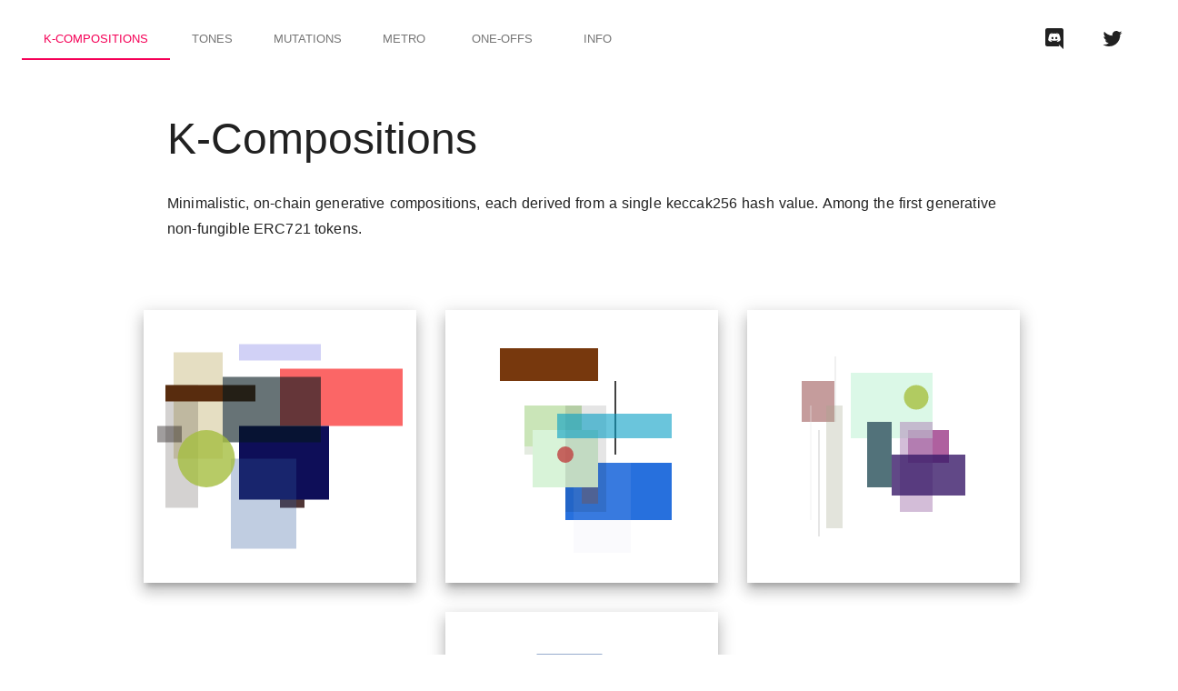

--- FILE ---
content_type: image/svg+xml
request_url: https://gener8tive.io/svg-thumbs/kcomp_182.svg
body_size: 1036
content:
<?xml version="1.0" encoding="UTF-8"?>
<svg version="1.1" xml:space="preserve" xmlns="http://www.w3.org/2000/svg" style="background-color: white;" viewBox="0,0,150,150">
    <rect x="31.125" y="54.75" width="63" height="31.5" fill="hsla(72, 93%, 60%, 0.7)"/>
    <rect x="71.625" y="72.75" width="63" height="67.5" fill="hsla(288, 93%, 13%, 0.6)"/>
    <rect x="40.125" y="72.75" width="13.5" height="45" fill="hsla(120, 20%, 26%, 1.5)"/>
    <rect x="58.125" y="63.75" width="4.5" height="40.5" fill="hsla(216, 6%, 46%, 0.8)"/>
    <rect x="71.625" y="27.75" width="31.5" height="54" fill="hsla(288, 46%, 46%, 0.5)"/>
    <rect x="58.125" y="72.75" width="49.5" height="13.5" fill="hsla(216, 73%, 26%, 1)"/>
    <rect x="31.125" y="18.75" width="40.5" height="1" fill="hsla(72, 60%, 60%, 0.2)"/>
    <rect x="40.125" y="14.25" width="58.5" height="63" fill="hsla(120, 86%, 90%, 0.7)"/>
    <rect x="26.625" y="41.25" width="27" height="58.5" fill="hsla(48, 40%, 73%, 0.3)"/>
    <rect x="31.125" y="50.25" width="49.5" height="4.5" fill="hsla(72, 73%, 46%, 1.1)"/>
    <circle cx="31.125" cy="68.25" r="15.75" fill="hsla(72, 50%, 50%, 0.8)"/>
</svg>

--- FILE ---
content_type: image/svg+xml
request_url: https://gener8tive.io/svg-thumbs/kcomp_214.svg
body_size: 1043
content:
<?xml version="1.0" encoding="UTF-8"?>
<svg version="1.1" xml:space="preserve" xmlns="http://www.w3.org/2000/svg" style="background-color: white;" viewBox="0,0,150,150">
    <rect x="89.0625" y="41.25" width="27" height="31.5" fill="hsla(336, 40%, 53%, 0.1)"/>
    <rect x="39.5625" y="77.25" width="36" height="63" fill="hsla(72, 53%, 80%, 1.5)"/>
    <rect x="30.5625" y="68.25" width="63" height="63" fill="hsla(24, 93%, 40%, 1.1)"/>
    <rect x="75.5625" y="9.75" width="13.5" height="18" fill="hsla(264, 20%, 33%, 0.8)"/>
    <rect x="30.5625" y="14.25" width="67.5" height="31.5" fill="hsla(24, 95%, 20%, 0.1)"/>
    <rect x="35.0625" y="63.75" width="58.5" height="45" fill="hsla(48, 86%, 33%, 0.5)"/>
    <rect x="53.0625" y="9.75" width="22.5" height="36" fill="hsla(144, 33%, 73%, 0.1)"/>
    <rect x="66.5625" y="68.25" width="49.5" height="27" fill="hsla(216, 73%, 20%, 0.8)"/>
    <rect x="66.5625" y="54.75" width="58.5" height="40.5" fill="hsla(216, 86%, 66%, 1.4)"/>
    <rect x="39.5625" y="32.25" width="27" height="36" fill="hsla(72, 40%, 40%, 0.4)"/>
    <circle cx="39.5625" cy="68.25" r="14.625" fill="hsla(312, 50%, 50%, 0.8)"/>
</svg>

--- FILE ---
content_type: text/javascript
request_url: https://gener8tive.io/static/js/15.aa261ca6.chunk.js
body_size: 8677
content:
(this.webpackJsonpgener8tive=this.webpackJsonpgener8tive||[]).push([[15],{393:function(e,t,n){"use strict";n.r(t);var a=n(4),i=n(5),c=n(6),s=n(7),r=n(3),o=n.n(r),p=n(34),l=n(49),d=n(27),h=n.n(d),j=n(59),m=n.n(j),u=n(41),b=n.n(u),x=n(311),O=n.n(x),f=n(15),g=n(9),y=function(e){Object(c.a)(n,e);var t=Object(s.a)(n);function n(){return Object(a.a)(this,n),t.apply(this,arguments)}return Object(i.a)(n,[{key:"render",value:function(){var e=this.props.classes;return Object(g.jsx)("div",{className:e.main,children:Object(g.jsxs)(b.a,{container:!0,justify:"center",className:e.introContainer,children:[Object(g.jsx)(b.a,{item:!0,xs:9,children:Object(g.jsx)(m.a,{variant:"h4",gutterBottom:!0,align:"left",className:e.mainHeading,children:"Ownership"})}),Object(g.jsx)(b.a,{item:!0,xs:9,children:Object(g.jsxs)(m.a,{variant:"subtitle1",gutterBottom:!0,align:"justify",className:e.introParagraph,children:[Object(g.jsxs)("p",{children:["Compositions are unique and created on-demand by a Smart Contract deployed to the Ethereum Blockchain. A limited supply of ",Object(g.jsx)("b",{children:"250"})," compositions exist. All ",Object(g.jsx)("b",{children:"250"})," Compositions have been created."]}),Object(g.jsxs)("p",{children:["A fee of ",Object(g.jsx)("b",{children:"0.275\u039e"})," was required for the creation of a Composition.",Object(g.jsx)("b",{children:" 15%"})," of this was allocated towards further development and projects. The remainder was securely donated to ",Object(g.jsx)("b",{children:Object(g.jsx)(O.a,{target:"_blank",rel:"noreferrer",href:f.c,children:f.b+"'s"})})," Ethereum wallet ",Object(g.jsx)("b",{children:Object(g.jsx)(O.a,{target:"_blank",rel:"noreferrer",href:f.e+"0xc7464dbcA260A8faF033460622B23467Df5AEA42#internaltx",children:"0xc7464dbcA260A8faF033460622B23467Df5AEA42".substr(0,6)+"..."+"0xc7464dbcA260A8faF033460622B23467Df5AEA42".substr(39,3)})}),", to reshape giving and help real people living in extreme poverty. A total of ",Object(g.jsx)("b",{children:"55\u039e"})," was donated - thank you for supporting this project!"]})]})})]})})}}]),n}(r.Component),w=Object(l.c)((function(e){return{pathname:e.router.location.pathname,app:e.app,kComps:e.kComps}}),(function(e){return Object(p.b)({},e)}))(h()((function(e){return{main:{backgroundColor:"#dedede",paddingTop:"70px",paddingBottom:"70px"},introContainer:{paddingLeft:"2em",paddingRight:"2em"},introParagraph:{paddingTop:"1em",paddingBottom:"5px"},purchaseBtn:{backgroundColor:"#ffffff"}}}))(y)),C=n(312),k=n.n(C),v=n(313),I=n.n(v),S=n(317),A=n.n(S),B=n(102),N=function(e){Object(c.a)(n,e);var t=Object(s.a)(n);function n(){var e;Object(a.a)(this,n);for(var i=arguments.length,c=new Array(i),s=0;s<i;s++)c[s]=arguments[s];return(e=t.call.apply(t,[this].concat(c))).onShowcaseItemClicked=function(t){e.props.history.push("kcomposition/"+t),e.props.getShowcaseItemMetadata(t)},e.getTooltipData=function(t){return e.props.kComps.drawData&&e.props.kComps.drawData[t]?JSON.stringify([e.props.kComps.drawData[t].rectangles,e.props.kComps.drawData[t].circle],null,2):""},e}return Object(i.a)(n,[{key:"render",value:function(){var e=this,t=this.props.classes;return Object(g.jsx)(b.a,{container:!0,justify:"center",spacing:24,children:Object(g.jsx)(b.a,{item:!0,xs:12,children:Object(g.jsxs)(b.a,{container:!0,spacing:32,justify:"center",className:t.showcaseItemsGrid,children:[Object(g.jsx)(b.a,{item:!0,children:Object(g.jsx)(k.a,{square:!0,className:t.showcaseItem,elevation:10,onClick:function(){e.onShowcaseItemClicked(f.A)},children:Object(g.jsx)(I.a,{children:Object(g.jsx)(A.a,{src:f.B,style:{width:f.I+"px"}})})})}),Object(g.jsx)(b.a,{item:!0,children:Object(g.jsx)(k.a,{square:!0,className:t.showcaseItem,elevation:10,onClick:function(){e.onShowcaseItemClicked(f.C)},children:Object(g.jsx)(I.a,{children:Object(g.jsx)(A.a,{src:f.D,style:{width:f.I+"px"}})})})}),Object(g.jsx)(b.a,{item:!0,children:Object(g.jsx)(k.a,{square:!0,className:t.showcaseItem,elevation:10,onClick:function(){e.onShowcaseItemClicked(f.E)},children:Object(g.jsx)(I.a,{children:Object(g.jsx)(A.a,{src:f.F,style:{width:f.I+"px"}})})})}),Object(g.jsx)(b.a,{item:!0,children:Object(g.jsx)(k.a,{square:!0,className:t.showcaseItem,elevation:10,onClick:function(){e.onShowcaseItemClicked(f.G)},children:Object(g.jsx)(I.a,{children:Object(g.jsx)(A.a,{src:f.H,style:{width:f.I+"px"}})})})})]})})})}}]),n}(r.Component),T=Object(l.c)((function(e){return{pathname:e.router.location.pathname,app:e.app,kComps:e.kComps}}),(function(e){return Object(p.b)({getShowcaseItemMetadata:B.b},e)}))(h()((function(e){return{showcaseItemsGrid:{flexGrow:1,paddingBottom:"70px"},showcaseItem:{rounded:!1}}}))(N)),D=n(20),G=n(315),E=n.n(G),L=n(316),M=n.n(L),P=function(e){Object(c.a)(n,e);var t=Object(s.a)(n);function n(){var e;Object(a.a)(this,n);for(var i=arguments.length,c=new Array(i),s=0;s<i;s++)c[s]=arguments[s];return(e=t.call.apply(t,[this].concat(c))).state={myCompsOnlySwitchChecked:!1},e.renderSupplyItems=function(){for(var t=e.props.classes,n=[],a=function(a){var i=f.j+"kcomp_"+a+".svg";n.push(Object(g.jsx)(b.a,{item:!0,children:Object(g.jsx)(k.a,{className:t.showcasejtem,elevation:3,onClick:function(){e.onSupplyItemClicked(a)},children:Object(g.jsx)(I.a,{children:Object(g.jsx)(A.a,{src:i,className:t.supplyItemImage,style:{width:"150px"}})})})},a))},i=0;i<250;i++)a(i);return n},e.onSupplyItemClicked=function(t){e.props.history.push("kcomposition/"+t)},e.onShowMyCompsSwitchChange=function(t){return function(t){e.setState({myCompsOnlySwitchChecked:t.target.checked})}},e}return Object(i.a)(n,[{key:"render",value:function(){var e=this,t=this.props.classes;return Object(g.jsxs)(o.a.Fragment,{children:[Object(g.jsx)(b.a,{container:!0,justify:"center",spacing:0,className:t.supplyItemsGrid,children:Object(g.jsx)(b.a,{item:!0,xs:9,children:Object(g.jsx)(m.a,{variant:"subtitle1",gutterBottom:!0,align:"justify",className:t.introParagraph,children:Object(g.jsx)("p",{children:"All Compositions have been sold. Please visit OpenSea to explore other purchasing options."})})})}),Object(g.jsxs)(b.a,{container:!0,direction:"row",justify:"center",alignItems:"center",children:[Object(g.jsx)(b.a,{item:!0,className:t.openSeaBtn,children:Object(g.jsxs)(E.a,{variant:"extended",size:"small",color:"primary","aria-label":"Add",className:t.margin,onClick:function(){e.state.myCompsOnlySwitchChecked?(window.open(f.y+e.props.app.accounts[0],"_blank"),f.z&&D.a.event({category:"SecondaryMaket",action:"OpenSea-User"})):(window.open(f.w,"_blank"),f.z&&D.a.event({category:"SecondaryMaket",action:"OpenSea-All"}))},children:[Object(g.jsx)(M.a,{className:t.extendedIcon}),this.state.myCompsOnlySwitchChecked?"View My Compositions on OpenSea":"View Collection on OpenSea"]})}),Object(g.jsx)(b.a,{item:!0,xs:12,children:Object(g.jsx)(b.a,{container:!0,spacing:24,justify:"center",children:this.renderSupplyItems()})})]})]})}}]),n}(r.Component),q=Object(l.c)((function(e){return{pathname:e.router.location.pathname,kComps:e.kComps,app:e.app}}),(function(e){return Object(p.b)({},e)}))(h()((function(e){return{supplyItemsGrid:{flexGrow:1,paddingTop:"50px"},supplyItemImage:{},mainHeading:{paddingTop:"10px",paddingLeft:"20px"},introParagraph:{paddingBottom:"10px",paddingLeft:"20px"},showcaseITemGrid:{paddingLeft:"20px"},openSeaBtn:{paddingLeft:"10px",paddingBottom:"40px"},margin:{margin:e.spacing.unit},extendedIcon:{marginRight:e.spacing.unit}}}))(P)),F=function(e){Object(c.a)(n,e);var t=Object(s.a)(n);function n(){return Object(a.a)(this,n),t.apply(this,arguments)}return Object(i.a)(n,[{key:"render",value:function(){var e=this.props.classes;return Object(g.jsxs)("div",{className:e.main,children:[Object(g.jsxs)(b.a,{container:!0,justify:"center",className:e.introContainer,children:[Object(g.jsx)(b.a,{item:!0,xs:9,children:Object(g.jsx)(m.a,{variant:"h3",gutterBottom:!0,align:"left",children:"K-Compositions"})}),Object(g.jsx)(b.a,{item:!0,xs:9,children:Object(g.jsx)(m.a,{variant:"subtitle1",gutterBottom:!0,align:"justify",className:e.introParagraph,children:"Minimalistic, on-chain generative compositions, each derived from a single keccak256 hash value. Among the first generative non-fungible ERC721 tokens."})})]}),Object(g.jsx)(T,{history:this.props.history}),Object(g.jsx)(w,{}),Object(g.jsx)(q,{history:this.props.history})]})}}]),n}(r.Component);t.default=Object(l.c)((function(e){return{pathname:e.router.location.pathname,app:e.app}}),(function(e){return Object(p.b)({},e)}))(h()((function(e){return{main:{paddingTop:"8em",paddingBottom:"5em"},introContainer:{paddingLeft:"2em",paddingRight:"2em",paddingBottom:"70px"},mainHeading:{paddingTop:"1.5em",paddingBottom:"0.2em"},introParagraph:{paddingTop:"1em"},showcaseNote:{fontStyle:"italic",paddingLeft:"1.5em"}}}))(F))}}]);
//# sourceMappingURL=15.aa261ca6.chunk.js.map

--- FILE ---
content_type: image/svg+xml
request_url: https://gener8tive.io/svg-thumbs/kcomp_100.svg
body_size: 1019
content:
<?xml version="1.0" encoding="UTF-8"?>
<svg version="1.1" xml:space="preserve" xmlns="http://www.w3.org/2000/svg" style="background-color: white;" viewBox="0,0,150,150">
    <rect x="35.0625" y="39" width="31.5" height="1" fill="hsla(48, 46%, 0%, 1.4)"/>
    <rect x="30.5625" y="25.5" width="40.5" height="36" fill="hsla(24, 60%, 20%, 1.5)"/>
    <rect x="89.0625" y="79.5" width="49.5" height="58.5" fill="hsla(336, 73%, 60%, 1.2)"/>
    <rect x="93.5625" y="16.5" width="27" height="58.5" fill="hsla(360, 40%, 66%, 0.2)"/>
    <rect x="89.0625" y="70.5" width="31.5" height="1" fill="hsla(336, 46%, 90%, 1)"/>
    <rect x="48.5625" y="66" width="27" height="31.5" fill="hsla(120, 40%, 60%, 0.8)"/>
    <rect x="71.0625" y="66" width="22.5" height="22.5" fill="hsla(240, 33%, 0%, 0.6)"/>
    <rect x="35.0625" y="57" width="18" height="36" fill="hsla(48, 26%, 0%, 0.3)"/>
    <rect x="30.5625" y="21" width="4.5" height="45" fill="hsla(24, 6%, 53%, 0.6)"/>
    <rect x="66.5625" y="43.5" width="13.5" height="4.5" fill="hsla(216, 20%, 90%, 0.3)"/>
    <circle cx="26.0625" cy="48" r="14.625" fill="hsla(48, 50%, 50%, 0.8)"/>
</svg>

--- FILE ---
content_type: image/svg+xml
request_url: https://gener8tive.io/svg-thumbs/kcomp_96.svg
body_size: 992
content:
<?xml version="1.0" encoding="UTF-8"?>
<svg version="1.1" xml:space="preserve" xmlns="http://www.w3.org/2000/svg" style="background-color: white;" viewBox="0,0,150,150">
    <rect x="39" y="16.5" width="54" height="31.5" fill="hsla(96, 80%, 66%, 1.4)"/>
    <rect x="52.5" y="34.5" width="36" height="31.5" fill="hsla(168, 53%, 60%, 0.5)"/>
    <rect x="52.5" y="39" width="22.5" height="54" fill="hsla(168, 33%, 40%, 0.6)"/>
    <rect x="48" y="30" width="45" height="22.5" fill="hsla(144, 66%, 86%, 0.3)"/>
    <rect x="61.5" y="61.5" width="67.5" height="27" fill="hsla(216, 95%, 20%, 0.8)"/>
    <rect x="39" y="16.5" width="54" height="31.5" fill="hsla(96, 80%, 6%, 1.5)"/>
    <rect x="88.5" y="16.5" width="40.5" height="4.5" fill="hsla(360, 60%, 90%, 0.9)"/>
    <rect x="25.5" y="48" width="40.5" height="22.5" fill="hsla(24, 60%, 13%, 0.2)"/>
    <rect x="70.5" y="57" width="58.5" height="36" fill="hsla(264, 86%, 90%, 1.1)"/>
    <rect x="88.5" y="79.5" width="22.5" height="58.5" fill="hsla(360, 33%, 26%, 1.4)"/>
    <circle cx="75" cy="57" r="10.125" fill="hsla(192, 50%, 50%, 0.8)"/>
</svg>

--- FILE ---
content_type: image/svg+xml
request_url: https://gener8tive.io/svg-thumbs/kcomp_235.svg
body_size: 1006
content:
<?xml version="1.0" encoding="UTF-8"?>
<svg version="1.1" xml:space="preserve" xmlns="http://www.w3.org/2000/svg" style="background-color: white;" viewBox="0,0,150,150">
    <rect x="18.75" y="39" width="18" height="27" fill="hsla(0, 26%, 80%, 0.5)"/>
    <rect x="59.25" y="57" width="67.5" height="13.5" fill="hsla(216, 95%, 20%, 0.5)"/>
    <rect x="41.25" y="84" width="58.5" height="31.5" fill="hsla(120, 86%, 86%, 0.8)"/>
    <rect x="63.75" y="34.5" width="49.5" height="31.5" fill="hsla(240, 73%, 90%, 0.1)"/>
    <rect x="68.25" y="61.5" width="40.5" height="67.5" fill="hsla(264, 60%, 60%, 0.2)"/>
    <rect x="59.25" y="61.5" width="58.5" height="4.5" fill="hsla(216, 86%, 33%, 1.4)"/>
    <rect x="59.25" y="43.5" width="27" height="45" fill="hsla(216, 40%, 60%, 0.7)"/>
    <rect x="86.25" y="66" width="45" height="63" fill="hsla(360, 66%, 0%, 0.8)"/>
    <rect x="23.25" y="66" width="1" height="49.5" fill="hsla(24, 0%, 26%, 0.9)"/>
    <rect x="77.25" y="25.5" width="31.5" height="1" fill="hsla(312, 46%, 13%, 0.4)"/>
    <circle cx="63.75" cy="70.5" r="14.625" fill="hsla(48, 50%, 50%, 0.8)"/>
</svg>

--- FILE ---
content_type: image/svg+xml
request_url: https://gener8tive.io/svg-thumbs/kcomp_133.svg
body_size: 1002
content:
<?xml version="1.0" encoding="UTF-8"?>
<svg version="1.1" xml:space="preserve" xmlns="http://www.w3.org/2000/svg" style="background-color: white;" viewBox="0,0,150,150">
    <rect x="70.5" y="77.25" width="58.5" height="45" fill="hsla(312, 86%, 90%, 1.2)"/>
    <rect x="43.5" y="36.75" width="58.5" height="36" fill="hsla(168, 86%, 26%, 0.1)"/>
    <rect x="21" y="45.75" width="58.5" height="36" fill="hsla(48, 86%, 80%, 0.7)"/>
    <rect x="66" y="50.25" width="31.5" height="45" fill="hsla(288, 46%, 90%, 0.4)"/>
    <rect x="30" y="63.75" width="67.5" height="22.5" fill="hsla(96, 95%, 66%, 0.4)"/>
    <rect x="75" y="41.25" width="63" height="63" fill="hsla(336, 93%, 86%, 1.1)"/>
    <rect x="25.5" y="45.75" width="58.5" height="49.5" fill="hsla(72, 86%, 66%, 0.4)"/>
    <rect x="25.5" y="59.25" width="67.5" height="58.5" fill="hsla(72, 95%, 80%, 1.1)"/>
    <rect x="75" y="54.75" width="58.5" height="9" fill="hsla(336, 86%, 40%, 0.4)"/>
    <rect x="52.5" y="54.75" width="49.5" height="27" fill="hsla(216, 73%, 53%, 1)"/>
    <circle cx="79.5" cy="90.75" r="9" fill="hsla(168, 50%, 50%, 0.8)"/>
</svg>

--- FILE ---
content_type: image/svg+xml
request_url: https://gener8tive.io/svg-thumbs/kcomp_1.svg
body_size: 1012
content:
<?xml version="1.0" encoding="UTF-8"?>
<svg version="1.1" xml:space="preserve" xmlns="http://www.w3.org/2000/svg" style="background-color: white;" viewBox="0,0,150,150">
    <rect x="74.4375" y="16.5" width="1" height="63" fill="hsla(264, 0%, 13%, 1.3)"/>
    <rect x="47.4375" y="21" width="31.5" height="27" fill="hsla(120, 46%, 6%, 0.2)"/>
    <rect x="24.9375" y="43.5" width="13.5" height="49.5" fill="hsla(0, 20%, 13%, 0.6)"/>
    <rect x="87.9375" y="75" width="54" height="58.5" fill="hsla(336, 80%, 90%, 1.3)"/>
    <rect x="56.4375" y="16.5" width="31.5" height="63" fill="hsla(168, 46%, 40%, 1)"/>
    <rect x="38.4375" y="21" width="1" height="54" fill="hsla(72, 0%, 90%, 0.4)"/>
    <rect x="42.9375" y="61.5" width="18" height="45" fill="hsla(96, 26%, 90%, 1)"/>
    <rect x="78.9375" y="21" width="49.5" height="1" fill="hsla(288, 73%, 46%, 0.3)"/>
    <rect x="33.9375" y="70.5" width="40.5" height="67.5" fill="hsla(48, 60%, 80%, 1.1)"/>
    <rect x="87.9375" y="21" width="49.5" height="31.5" fill="hsla(336, 73%, 90%, 1)"/>
    <circle cx="24.9375" cy="66" r="16.875" fill="hsla(144, 50%, 50%, 0.8)"/>
</svg>

--- FILE ---
content_type: image/svg+xml
request_url: https://gener8tive.io/svg-thumbs/kcomp_173.svg
body_size: 1011
content:
<?xml version="1.0" encoding="UTF-8"?>
<svg version="1.1" xml:space="preserve" xmlns="http://www.w3.org/2000/svg" style="background-color: white;" viewBox="0,0,150,150">
    <rect x="31.125" y="43.5" width="18" height="1" fill="hsla(0, 26%, 90%, 1.3)"/>
    <rect x="62.625" y="52.5" width="49.5" height="18" fill="hsla(168, 73%, 90%, 0.6)"/>
    <rect x="67.125" y="48" width="58.5" height="4.5" fill="hsla(192, 86%, 46%, 0.1)"/>
    <rect x="35.625" y="66" width="49.5" height="1" fill="hsla(24, 73%, 90%, 1.4)"/>
    <rect x="98.625" y="61.5" width="13.5" height="27" fill="hsla(360, 20%, 80%, 1.4)"/>
    <rect x="76.125" y="66" width="40.5" height="40.5" fill="hsla(240, 60%, 26%, 0.6)"/>
    <rect x="53.625" y="25.5" width="1" height="9" fill="hsla(120, 0%, 53%, 1.1)"/>
    <rect x="71.625" y="66" width="58.5" height="58.5" fill="hsla(216, 86%, 86%, 1.5)"/>
    <rect x="80.625" y="43.5" width="36" height="49.5" fill="hsla(264, 53%, 90%, 0.1)"/>
    <rect x="58.125" y="93" width="45" height="18" fill="hsla(144, 66%, 13%, 0.4)"/>
    <circle cx="31.125" cy="70.5" r="11.25" fill="hsla(144, 50%, 50%, 0.8)"/>
</svg>

--- FILE ---
content_type: image/svg+xml
request_url: https://gener8tive.io/svg-thumbs/kcomp_23.svg
body_size: 995
content:
<?xml version="1.0" encoding="UTF-8"?>
<svg version="1.1" xml:space="preserve" xmlns="http://www.w3.org/2000/svg" style="background-color: white;" viewBox="0,0,150,150">
    <rect x="81.75" y="39" width="9" height="18" fill="hsla(288, 13%, 73%, 0.6)"/>
    <rect x="54.75" y="66" width="54" height="1" fill="hsla(144, 80%, 6%, 0.3)"/>
    <rect x="63.75" y="61.5" width="36" height="67.5" fill="hsla(192, 53%, 66%, 1.1)"/>
    <rect x="81.75" y="21" width="1" height="40.5" fill="hsla(288, 0%, 13%, 0.4)"/>
    <rect x="59.25" y="79.5" width="31.5" height="9" fill="hsla(168, 46%, 86%, 0.7)"/>
    <rect x="50.25" y="48" width="63" height="4.5" fill="hsla(120, 93%, 80%, 1.5)"/>
    <rect x="41.25" y="25.5" width="18" height="13.5" fill="hsla(72, 26%, 46%, 0.5)"/>
    <rect x="54.75" y="70.5" width="22.5" height="18" fill="hsla(144, 33%, 20%, 1.1)"/>
    <rect x="72.75" y="70.5" width="49.5" height="67.5" fill="hsla(240, 73%, 13%, 0.4)"/>
    <rect x="36.75" y="16.5" width="9" height="49.5" fill="hsla(48, 13%, 90%, 1.3)"/>
    <circle cx="63.75" cy="66" r="1.125" fill="hsla(120, 50%, 50%, 0.8)"/>
</svg>

--- FILE ---
content_type: image/svg+xml
request_url: https://gener8tive.io/svg-thumbs/kcomp_4.svg
body_size: 1047
content:
<?xml version="1.0" encoding="UTF-8"?>
<svg version="1.1" xml:space="preserve" xmlns="http://www.w3.org/2000/svg" style="background-color: white;" viewBox="0,0,150,150">
    <rect x="50.25" y="62.0625" width="13.5" height="22.5" fill="hsla(192, 20%, 66%, 1.2)"/>
    <rect x="81.75" y="66.5625" width="54" height="4.5" fill="hsla(360, 80%, 33%, 1.5)"/>
    <rect x="81.75" y="53.0625" width="4.5" height="45" fill="hsla(360, 6%, 20%, 0.9)"/>
    <rect x="59.25" y="80.0625" width="31.5" height="58.5" fill="hsla(240, 46%, 20%, 0.4)"/>
    <rect x="32.25" y="84.5625" width="58.5" height="31.5" fill="hsla(96, 86%, 0%, 0.9)"/>
    <rect x="81.75" y="26.0625" width="36" height="63" fill="hsla(360, 53%, 53%, 0.6)"/>
    <rect x="14.25" y="17.0625" width="49.5" height="18" fill="hsla(0, 73%, 66%, 1)"/>
    <rect x="50.25" y="71.0625" width="27" height="22.5" fill="hsla(192, 40%, 80%, 0.6)"/>
    <rect x="63.75" y="44.0625" width="18" height="49.5" fill="hsla(264, 26%, 90%, 1.4)"/>
    <rect x="45.75" y="84.5625" width="63" height="13.5" fill="hsla(168, 93%, 40%, 1.1)"/>
    <circle cx="72.75" cy="21.5625" r="10.125" fill="hsla(264, 50%, 50%, 0.8)"/>
</svg>

--- FILE ---
content_type: image/svg+xml
request_url: https://gener8tive.io/svg-thumbs/kcomp_203.svg
body_size: 1008
content:
<?xml version="1.0" encoding="UTF-8"?>
<svg version="1.1" xml:space="preserve" xmlns="http://www.w3.org/2000/svg" style="background-color: white;" viewBox="0,0,150,150">
    <rect x="74.4375" y="57" width="54" height="63" fill="hsla(240, 80%, 53%, 0.3)"/>
    <rect x="56.4375" y="84" width="1" height="13.5" fill="hsla(144, 0%, 13%, 1.1)"/>
    <rect x="38.4375" y="75" width="67.5" height="27" fill="hsla(48, 95%, 13%, 1.1)"/>
    <rect x="60.9375" y="88.5" width="9" height="1" fill="hsla(168, 13%, 60%, 0.7)"/>
    <rect x="74.4375" y="61.5" width="63" height="1" fill="hsla(240, 93%, 66%, 0.6)"/>
    <rect x="87.9375" y="61.5" width="45" height="63" fill="hsla(312, 66%, 73%, 0.3)"/>
    <rect x="51.9375" y="43.5" width="1" height="22.5" fill="hsla(120, 0%, 66%, 1.3)"/>
    <rect x="33.9375" y="48" width="9" height="31.5" fill="hsla(24, 13%, 6%, 1.4)"/>
    <rect x="69.9375" y="52.5" width="58.5" height="13.5" fill="hsla(216, 86%, 73%, 0.1)"/>
    <rect x="33.9375" y="61.5" width="36" height="45" fill="hsla(24, 53%, 6%, 1.3)"/>
    <circle cx="29.4375" cy="52.5" r="16.875" fill="hsla(264, 50%, 50%, 0.8)"/>
</svg>

--- FILE ---
content_type: image/svg+xml
request_url: https://gener8tive.io/svg-thumbs/kcomp_7.svg
body_size: 997
content:
<?xml version="1.0" encoding="UTF-8"?>
<svg version="1.1" xml:space="preserve" xmlns="http://www.w3.org/2000/svg" style="background-color: white;" viewBox="0,0,150,150">
    <rect x="72.75" y="52.5" width="27" height="54" fill="hsla(240, 40%, 80%, 0.9)"/>
    <rect x="36.75" y="61.5" width="49.5" height="22.5" fill="hsla(48, 73%, 90%, 1.3)"/>
    <rect x="77.25" y="61.5" width="9" height="45" fill="hsla(264, 13%, 90%, 0.9)"/>
    <rect x="77.25" y="84" width="18" height="40.5" fill="hsla(264, 26%, 60%, 0.2)"/>
    <rect x="36.75" y="66" width="22.5" height="18" fill="hsla(48, 33%, 6%, 0.5)"/>
    <rect x="50.25" y="70.5" width="49.5" height="31.5" fill="hsla(120, 73%, 73%, 0.1)"/>
    <rect x="68.25" y="43.5" width="9" height="27" fill="hsla(216, 13%, 60%, 0.4)"/>
    <rect x="77.25" y="88.5" width="45" height="18" fill="hsla(264, 66%, 80%, 1.4)"/>
    <rect x="45.75" y="43.5" width="27" height="27" fill="hsla(96, 40%, 6%, 1.3)"/>
    <rect x="68.25" y="70.5" width="36" height="31.5" fill="hsla(216, 53%, 20%, 0.6)"/>
    <circle cx="81.75" cy="52.5" r="9" fill="hsla(192, 50%, 50%, 0.8)"/>
</svg>

--- FILE ---
content_type: image/svg+xml
request_url: https://gener8tive.io/svg-thumbs/kcomp_156.svg
body_size: 1022
content:
<?xml version="1.0" encoding="UTF-8"?>
<svg version="1.1" xml:space="preserve" xmlns="http://www.w3.org/2000/svg" style="background-color: white;" viewBox="0,0,150,150">
    <rect x="63.75" y="81.75" width="36" height="22.5" fill="hsla(240, 53%, 73%, 0.9)"/>
    <rect x="18.75" y="45.75" width="4.5" height="58.5" fill="hsla(0, 6%, 90%, 1)"/>
    <rect x="86.25" y="77.25" width="45" height="54" fill="hsla(360, 66%, 6%, 0.4)"/>
    <rect x="18.75" y="54.75" width="58.5" height="13.5" fill="hsla(0, 86%, 90%, 0.1)"/>
    <rect x="77.25" y="18.75" width="40.5" height="49.5" fill="hsla(312, 60%, 66%, 1.5)"/>
    <rect x="72.75" y="54.75" width="49.5" height="54" fill="hsla(288, 73%, 46%, 1.2)"/>
    <rect x="32.25" y="45.75" width="40.5" height="31.5" fill="hsla(72, 60%, 26%, 1.2)"/>
    <rect x="77.25" y="77.25" width="36" height="58.5" fill="hsla(312, 53%, 90%, 0.1)"/>
    <rect x="81.75" y="77.25" width="27" height="4.5" fill="hsla(336, 40%, 40%, 0.8)"/>
    <rect x="86.25" y="14.25" width="1" height="36" fill="hsla(360, 0%, 40%, 1.4)"/>
    <circle cx="41.25" cy="27.75" r="10.125" fill="hsla(288, 50%, 50%, 0.8)"/>
</svg>

--- FILE ---
content_type: image/svg+xml
request_url: https://gener8tive.io/svg-thumbs/kcomp_200.svg
body_size: 1021
content:
<?xml version="1.0" encoding="UTF-8"?>
<svg version="1.1" xml:space="preserve" xmlns="http://www.w3.org/2000/svg" style="background-color: white;" viewBox="0,0,150,150">
    <rect x="84" y="60.9375" width="4.5" height="67.5" fill="hsla(336, 6%, 66%, 1.2)"/>
    <rect x="48" y="96.9375" width="49.5" height="31.5" fill="hsla(144, 73%, 53%, 0.5)"/>
    <rect x="61.5" y="47.4375" width="9" height="54" fill="hsla(216, 13%, 80%, 0.6)"/>
    <rect x="75" y="56.4375" width="18" height="1" fill="hsla(288, 26%, 26%, 1)"/>
    <rect x="39" y="38.4375" width="13.5" height="67.5" fill="hsla(96, 20%, 60%, 0.4)"/>
    <rect x="88.5" y="42.9375" width="9" height="45" fill="hsla(360, 13%, 13%, 0.8)"/>
    <rect x="66" y="92.4375" width="27" height="27" fill="hsla(240, 40%, 86%, 0.6)"/>
    <rect x="61.5" y="96.9375" width="67.5" height="18" fill="hsla(216, 95%, 6%, 0.4)"/>
    <rect x="61.5" y="47.4375" width="54" height="13.5" fill="hsla(216, 80%, 53%, 1.1)"/>
    <rect x="88.5" y="87.9375" width="18" height="31.5" fill="hsla(360, 26%, 53%, 0.8)"/>
    <circle cx="70.5" cy="38.4375" r="16.875" fill="hsla(192, 50%, 50%, 0.8)"/>
</svg>

--- FILE ---
content_type: image/svg+xml
request_url: https://gener8tive.io/svg-thumbs/kcomp_202.svg
body_size: 1035
content:
<?xml version="1.0" encoding="UTF-8"?>
<svg version="1.1" xml:space="preserve" xmlns="http://www.w3.org/2000/svg" style="background-color: white;" viewBox="0,0,150,150">
    <rect x="46.875" y="36.75" width="58.5" height="31.5" fill="hsla(96, 86%, 13%, 0.6)"/>
    <rect x="60.375" y="45.75" width="40.5" height="31.5" fill="hsla(168, 60%, 26%, 1.5)"/>
    <rect x="55.875" y="68.25" width="18" height="49.5" fill="hsla(144, 26%, 33%, 1.5)"/>
    <rect x="51.375" y="32.25" width="22.5" height="40.5" fill="hsla(120, 33%, 33%, 0.9)"/>
    <rect x="42.375" y="36.75" width="18" height="13.5" fill="hsla(72, 26%, 6%, 0.1)"/>
    <rect x="46.875" y="86.25" width="13.5" height="36" fill="hsla(96, 20%, 66%, 0.5)"/>
    <rect x="82.875" y="41.25" width="40.5" height="54" fill="hsla(288, 60%, 53%, 0.9)"/>
    <rect x="87.375" y="54.75" width="49.5" height="27" fill="hsla(312, 73%, 13%, 1.5)"/>
    <rect x="91.875" y="90.75" width="1" height="27" fill="hsla(336, 0%, 6%, 1.5)"/>
    <rect x="96.375" y="50.25" width="9" height="13.5" fill="hsla(360, 13%, 13%, 0.4)"/>
    <circle cx="28.875" cy="90.75" r="15.75" fill="hsla(24, 50%, 50%, 0.8)"/>
</svg>

--- FILE ---
content_type: image/svg+xml
request_url: https://gener8tive.io/svg-thumbs/kcomp_230.svg
body_size: 1005
content:
<?xml version="1.0" encoding="UTF-8"?>
<svg version="1.1" xml:space="preserve" xmlns="http://www.w3.org/2000/svg" style="background-color: white;" viewBox="0,0,150,150">
    <rect x="77.25" y="34.5" width="4.5" height="58.5" fill="hsla(312, 6%, 86%, 1.1)"/>
    <rect x="36.75" y="52.5" width="49.5" height="22.5" fill="hsla(96, 73%, 90%, 0.8)"/>
    <rect x="45.75" y="48" width="18" height="31.5" fill="hsla(144, 26%, 6%, 0.7)"/>
    <rect x="77.25" y="34.5" width="31.5" height="4.5" fill="hsla(312, 46%, 53%, 1)"/>
    <rect x="72.75" y="70.5" width="58.5" height="4.5" fill="hsla(288, 86%, 20%, 0.2)"/>
    <rect x="32.25" y="61.5" width="27" height="67.5" fill="hsla(72, 40%, 90%, 0.4)"/>
    <rect x="59.25" y="48" width="67.5" height="63" fill="hsla(216, 95%, 20%, 0.3)"/>
    <rect x="50.25" y="25.5" width="22.5" height="40.5" fill="hsla(168, 33%, 80%, 0.9)"/>
    <rect x="59.25" y="39" width="4.5" height="1" fill="hsla(216, 6%, 73%, 1.4)"/>
    <rect x="54.75" y="48" width="22.5" height="36" fill="hsla(192, 33%, 26%, 0.1)"/>
    <circle cx="54.75" cy="66" r="2.25" fill="hsla(168, 50%, 50%, 0.8)"/>
</svg>

--- FILE ---
content_type: image/svg+xml
request_url: https://gener8tive.io/svg-thumbs/kcomp_121.svg
body_size: 1024
content:
<?xml version="1.0" encoding="UTF-8"?>
<svg version="1.1" xml:space="preserve" xmlns="http://www.w3.org/2000/svg" style="background-color: white;" viewBox="0,0,150,150">
    <rect x="54.75" y="36.75" width="31.5" height="49.5" fill="hsla(216, 46%, 73%, 1.3)"/>
    <rect x="68.25" y="45.75" width="67.5" height="45" fill="hsla(288, 95%, 86%, 0.1)"/>
    <rect x="72.75" y="77.25" width="54" height="22.5" fill="hsla(312, 80%, 40%, 1.4)"/>
    <rect x="45.75" y="68.25" width="40.5" height="27" fill="hsla(168, 60%, 66%, 1.5)"/>
    <rect x="32.25" y="59.25" width="13.5" height="45" fill="hsla(96, 20%, 73%, 0.6)"/>
    <rect x="27.75" y="59.25" width="45" height="40.5" fill="hsla(72, 66%, 86%, 1)"/>
    <rect x="81.75" y="54.75" width="13.5" height="18" fill="hsla(360, 20%, 66%, 0.5)"/>
    <rect x="23.25" y="81.75" width="67.5" height="54" fill="hsla(48, 95%, 90%, 0.8)"/>
    <rect x="54.75" y="18.75" width="40.5" height="18" fill="hsla(216, 60%, 33%, 1.1)"/>
    <rect x="45.75" y="81.75" width="49.5" height="27" fill="hsla(168, 73%, 13%, 0.2)"/>
    <circle cx="72.75" cy="45.75" r="10.125" fill="hsla(24, 50%, 50%, 0.8)"/>
</svg>

--- FILE ---
content_type: image/svg+xml
request_url: https://gener8tive.io/svg-thumbs/kcomp_155.svg
body_size: 991
content:
<?xml version="1.0" encoding="UTF-8"?>
<svg version="1.1" xml:space="preserve" xmlns="http://www.w3.org/2000/svg" style="background-color: white;" viewBox="0,0,150,150">
    <rect x="77.25" y="70.5" width="45" height="40.5" fill="hsla(264, 66%, 86%, 1.1)"/>
    <rect x="45.75" y="75" width="58.5" height="49.5" fill="hsla(96, 86%, 90%, 1)"/>
    <rect x="27.75" y="66" width="13.5" height="31.5" fill="hsla(0, 20%, 80%, 0.2)"/>
    <rect x="27.75" y="52.5" width="49.5" height="49.5" fill="hsla(0, 73%, 73%, 0.8)"/>
    <rect x="41.25" y="84" width="9" height="1" fill="hsla(72, 13%, 90%, 0.8)"/>
    <rect x="36.75" y="57" width="54" height="58.5" fill="hsla(48, 80%, 26%, 0.4)"/>
    <rect x="45.75" y="25.5" width="54" height="18" fill="hsla(96, 80%, 60%, 0.8)"/>
    <rect x="68.25" y="25.5" width="4.5" height="1" fill="hsla(216, 6%, 6%, 1.3)"/>
    <rect x="81.75" y="61.5" width="18" height="67.5" fill="hsla(288, 26%, 86%, 0.2)"/>
    <rect x="27.75" y="79.5" width="54" height="36" fill="hsla(0, 80%, 90%, 1.5)"/>
    <circle cx="81.75" cy="34.5" r="4.5" fill="hsla(216, 50%, 50%, 0.8)"/>
</svg>

--- FILE ---
content_type: image/svg+xml
request_url: https://gener8tive.io/svg-thumbs/kcomp_9.svg
body_size: 980
content:
<?xml version="1.0" encoding="UTF-8"?>
<svg version="1.1" xml:space="preserve" xmlns="http://www.w3.org/2000/svg" style="background-color: white;" viewBox="0,0,150,150">
    <rect x="43.5" y="75" width="4.5" height="22.5" fill="hsla(144, 6%, 26%, 0.1)"/>
    <rect x="21" y="43.5" width="4.5" height="49.5" fill="hsla(24, 6%, 40%, 1.2)"/>
    <rect x="16.5" y="66" width="40.5" height="27" fill="hsla(0, 60%, 0%, 1.1)"/>
    <rect x="48" y="16.5" width="45" height="31.5" fill="hsla(168, 66%, 0%, 0.2)"/>
    <rect x="16.5" y="70.5" width="40.5" height="67.5" fill="hsla(0, 60%, 40%, 0.1)"/>
    <rect x="16.5" y="43.5" width="31.5" height="67.5" fill="hsla(0, 46%, 40%, 1)"/>
    <rect x="84" y="52.5" width="13.5" height="4.5" fill="hsla(360, 20%, 66%, 0.8)"/>
    <rect x="66" y="61.5" width="67.5" height="22.5" fill="hsla(264, 95%, 60%, 0.1)"/>
    <rect x="75" y="57" width="1" height="9" fill="hsla(312, 0%, 13%, 0.3)"/>
    <rect x="75" y="57" width="54" height="67.5" fill="hsla(312, 80%, 46%, 0.5)"/>
    <circle cx="70.5" cy="43.5" r="11.25" fill="hsla(360, 50%, 50%, 0.8)"/>
</svg>

--- FILE ---
content_type: image/svg+xml
request_url: https://gener8tive.io/svg-thumbs/kcomp_84.svg
body_size: 1006
content:
<?xml version="1.0" encoding="UTF-8"?>
<svg version="1.1" xml:space="preserve" xmlns="http://www.w3.org/2000/svg" style="background-color: white;" viewBox="0,0,150,150">
    <rect x="80.0625" y="12" width="58.5" height="27" fill="hsla(360, 86%, 26%, 0.2)"/>
    <rect x="71.0625" y="61.5" width="54" height="31.5" fill="hsla(312, 80%, 33%, 0.1)"/>
    <rect x="44.0625" y="39" width="31.5" height="9" fill="hsla(168, 46%, 90%, 0.2)"/>
    <rect x="17.0625" y="43.5" width="9" height="13.5" fill="hsla(24, 13%, 53%, 1)"/>
    <rect x="21.5625" y="79.5" width="1" height="1" fill="hsla(48, 0%, 53%, 1.5)"/>
    <rect x="30.5625" y="79.5" width="36" height="54" fill="hsla(96, 53%, 86%, 1)"/>
    <rect x="71.0625" y="12" width="22.5" height="36" fill="hsla(312, 33%, 40%, 1.3)"/>
    <rect x="48.5625" y="66" width="63" height="22.5" fill="hsla(192, 93%, 6%, 0.1)"/>
    <rect x="26.0625" y="75" width="40.5" height="63" fill="hsla(72, 60%, 0%, 0.9)"/>
    <rect x="71.0625" y="66" width="54" height="27" fill="hsla(312, 80%, 53%, 0.6)"/>
    <circle cx="12.5625" cy="39" r="1.125" fill="hsla(216, 50%, 50%, 0.8)"/>
</svg>

--- FILE ---
content_type: image/svg+xml
request_url: https://gener8tive.io/svg-thumbs/kcomp_243.svg
body_size: 1005
content:
<?xml version="1.0" encoding="UTF-8"?>
<svg version="1.1" xml:space="preserve" xmlns="http://www.w3.org/2000/svg" style="background-color: white;" viewBox="0,0,150,150">
    <rect x="27.75" y="97.5" width="22.5" height="22.5" fill="hsla(48, 33%, 33%, 0.3)"/>
    <rect x="54.75" y="30" width="13.5" height="9" fill="hsla(192, 20%, 46%, 0.3)"/>
    <rect x="81.75" y="66" width="49.5" height="49.5" fill="hsla(336, 73%, 13%, 0.9)"/>
    <rect x="77.25" y="70.5" width="4.5" height="13.5" fill="hsla(312, 6%, 80%, 1.2)"/>
    <rect x="32.25" y="34.5" width="49.5" height="45" fill="hsla(72, 73%, 73%, 0.9)"/>
    <rect x="41.25" y="43.5" width="1" height="22.5" fill="hsla(120, 0%, 6%, 1.2)"/>
    <rect x="41.25" y="70.5" width="67.5" height="13.5" fill="hsla(120, 95%, 73%, 1)"/>
    <rect x="41.25" y="61.5" width="45" height="31.5" fill="hsla(120, 66%, 6%, 1.2)"/>
    <rect x="86.25" y="52.5" width="22.5" height="40.5" fill="hsla(360, 33%, 6%, 0.5)"/>
    <rect x="45.75" y="43.5" width="54" height="45" fill="hsla(144, 80%, 46%, 0.2)"/>
    <circle cx="23.25" cy="48" r="0" fill="hsla(120, 50%, 50%, 0.8)"/>
</svg>

--- FILE ---
content_type: image/svg+xml
request_url: https://gener8tive.io/svg-thumbs/kcomp_244.svg
body_size: 1000
content:
<?xml version="1.0" encoding="UTF-8"?>
<svg version="1.1" xml:space="preserve" xmlns="http://www.w3.org/2000/svg" style="background-color: white;" viewBox="0,0,150,150">
    <rect x="84" y="78.375" width="27" height="45" fill="hsla(360, 40%, 40%, 0.7)"/>
    <rect x="25.5" y="37.875" width="9" height="31.5" fill="hsla(48, 13%, 26%, 0.7)"/>
    <rect x="34.5" y="87.375" width="4.5" height="13.5" fill="hsla(96, 6%, 53%, 0.7)"/>
    <rect x="84" y="78.375" width="49.5" height="54" fill="hsla(360, 73%, 90%, 0.1)"/>
    <rect x="52.5" y="28.875" width="18" height="45" fill="hsla(192, 26%, 6%, 1.3)"/>
    <rect x="79.5" y="37.875" width="31.5" height="27" fill="hsla(336, 46%, 86%, 0.8)"/>
    <rect x="39" y="51.375" width="4.5" height="67.5" fill="hsla(120, 6%, 80%, 0.1)"/>
    <rect x="30" y="60.375" width="22.5" height="27" fill="hsla(72, 33%, 6%, 0.4)"/>
    <rect x="34.5" y="28.875" width="45" height="54" fill="hsla(96, 66%, 40%, 1.4)"/>
    <rect x="30" y="64.875" width="27" height="1" fill="hsla(72, 40%, 53%, 0.9)"/>
    <circle cx="79.5" cy="24.375" r="6.75" fill="hsla(48, 50%, 50%, 0.8)"/>
</svg>

--- FILE ---
content_type: image/svg+xml
request_url: https://gener8tive.io/svg-thumbs/kcomp_93.svg
body_size: 973
content:
<?xml version="1.0" encoding="UTF-8"?>
<svg version="1.1" xml:space="preserve" xmlns="http://www.w3.org/2000/svg" style="background-color: white;" viewBox="0,0,150,150">
    <rect x="25.5" y="39" width="4.5" height="40.5" fill="hsla(48, 6%, 90%, 1.2)"/>
    <rect x="43.5" y="48" width="49.5" height="9" fill="hsla(144, 73%, 33%, 0.5)"/>
    <rect x="39" y="30" width="9" height="63" fill="hsla(120, 13%, 20%, 1.3)"/>
    <rect x="61.5" y="39" width="36" height="54" fill="hsla(240, 53%, 0%, 0.5)"/>
    <rect x="34.5" y="61.5" width="67.5" height="63" fill="hsla(96, 95%, 0%, 1.3)"/>
    <rect x="48" y="70.5" width="1" height="67.5" fill="hsla(168, 0%, 13%, 0.7)"/>
    <rect x="66" y="43.5" width="67.5" height="58.5" fill="hsla(264, 95%, 73%, 1.4)"/>
    <rect x="84" y="66" width="36" height="49.5" fill="hsla(360, 53%, 73%, 1.2)"/>
    <rect x="70.5" y="70.5" width="58.5" height="9" fill="hsla(288, 86%, 20%, 0.1)"/>
    <rect x="52.5" y="48" width="67.5" height="54" fill="hsla(192, 95%, 46%, 0.1)"/>
    <circle cx="84" cy="75" r="7.875" fill="hsla(360, 50%, 50%, 0.8)"/>
</svg>

--- FILE ---
content_type: image/svg+xml
request_url: https://gener8tive.io/svg-thumbs/kcomp_219.svg
body_size: 1009
content:
<?xml version="1.0" encoding="UTF-8"?>
<svg version="1.1" xml:space="preserve" xmlns="http://www.w3.org/2000/svg" style="background-color: white;" viewBox="0,0,150,150">
    <rect x="41.25" y="72.75" width="1" height="58.5" fill="hsla(96, 0%, 20%, 0.4)"/>
    <rect x="54.75" y="23.25" width="63" height="45" fill="hsla(168, 93%, 86%, 0.8)"/>
    <rect x="86.25" y="81.75" width="40.5" height="40.5" fill="hsla(336, 60%, 90%, 1.1)"/>
    <rect x="81.75" y="54.75" width="9" height="18" fill="hsla(312, 13%, 60%, 1.4)"/>
    <rect x="36.75" y="32.25" width="67.5" height="27" fill="hsla(72, 95%, 53%, 0.3)"/>
    <rect x="86.25" y="18.75" width="31.5" height="54" fill="hsla(336, 46%, 40%, 1.2)"/>
    <rect x="81.75" y="45.75" width="1" height="31.5" fill="hsla(312, 0%, 6%, 1.5)"/>
    <rect x="86.25" y="23.25" width="1" height="9" fill="hsla(336, 0%, 86%, 1.3)"/>
    <rect x="23.25" y="59.25" width="27" height="4.5" fill="hsla(0, 40%, 46%, 1.1)"/>
    <rect x="32.25" y="72.75" width="13.5" height="22.5" fill="hsla(48, 20%, 20%, 1.3)"/>
    <circle cx="86.25" cy="36.75" r="3.375" fill="hsla(0, 50%, 50%, 0.8)"/>
</svg>

--- FILE ---
content_type: image/svg+xml
request_url: https://gener8tive.io/svg-thumbs/kcomp_90.svg
body_size: 970
content:
<?xml version="1.0" encoding="UTF-8"?>
<svg version="1.1" xml:space="preserve" xmlns="http://www.w3.org/2000/svg" style="background-color: white;" viewBox="0,0,150,150">
    <rect x="79.5" y="43.5" width="54" height="13.5" fill="hsla(336, 80%, 66%, 1.1)"/>
    <rect x="75" y="25.5" width="4.5" height="40.5" fill="hsla(312, 6%, 20%, 1)"/>
    <rect x="52.5" y="25.5" width="63" height="54" fill="hsla(192, 93%, 53%, 1)"/>
    <rect x="30" y="75" width="67.5" height="67.5" fill="hsla(72, 95%, 20%, 1.4)"/>
    <rect x="79.5" y="57" width="13.5" height="63" fill="hsla(336, 20%, 80%, 1.1)"/>
    <rect x="70.5" y="57" width="58.5" height="1" fill="hsla(288, 86%, 60%, 0.7)"/>
    <rect x="57" y="70.5" width="1" height="54" fill="hsla(216, 0%, 60%, 0.7)"/>
    <rect x="48" y="52.5" width="54" height="4.5" fill="hsla(168, 80%, 86%, 1.4)"/>
    <rect x="79.5" y="7.5" width="27" height="54" fill="hsla(336, 40%, 40%, 1.4)"/>
    <rect x="16.5" y="12" width="45" height="27" fill="hsla(0, 66%, 0%, 1)"/>
    <circle cx="70.5" cy="52.5" r="1.125" fill="hsla(264, 50%, 50%, 0.8)"/>
</svg>

--- FILE ---
content_type: image/svg+xml
request_url: https://gener8tive.io/svg-thumbs/kcomp_27.svg
body_size: 997
content:
<?xml version="1.0" encoding="UTF-8"?>
<svg version="1.1" xml:space="preserve" xmlns="http://www.w3.org/2000/svg" style="background-color: white;" viewBox="0,0,150,150">
    <rect x="27.75" y="61.5" width="58.5" height="36" fill="hsla(72, 86%, 66%, 1)"/>
    <rect x="32.25" y="84" width="36" height="31.5" fill="hsla(96, 53%, 33%, 0.4)"/>
    <rect x="32.25" y="30" width="9" height="13.5" fill="hsla(96, 13%, 66%, 0.9)"/>
    <rect x="72.75" y="21" width="63" height="22.5" fill="hsla(312, 93%, 86%, 1.3)"/>
    <rect x="54.75" y="16.5" width="9" height="67.5" fill="hsla(216, 13%, 26%, 0.1)"/>
    <rect x="68.25" y="30" width="22.5" height="27" fill="hsla(288, 33%, 33%, 0.2)"/>
    <rect x="45.75" y="61.5" width="31.5" height="40.5" fill="hsla(168, 46%, 33%, 0.5)"/>
    <rect x="41.25" y="52.5" width="31.5" height="4.5" fill="hsla(144, 46%, 6%, 0.3)"/>
    <rect x="72.75" y="66" width="22.5" height="67.5" fill="hsla(312, 33%, 60%, 1)"/>
    <rect x="50.25" y="39" width="45" height="58.5" fill="hsla(192, 66%, 33%, 0.7)"/>
    <circle cx="54.75" cy="75" r="13.5" fill="hsla(24, 50%, 50%, 0.8)"/>
</svg>

--- FILE ---
content_type: image/svg+xml
request_url: https://gener8tive.io/svg-thumbs/kcomp_74.svg
body_size: 988
content:
<?xml version="1.0" encoding="UTF-8"?>
<svg version="1.1" xml:space="preserve" xmlns="http://www.w3.org/2000/svg" style="background-color: white;" viewBox="0,0,150,150">
    <rect x="81.75" y="75" width="54" height="22.5" fill="hsla(360, 80%, 73%, 1)"/>
    <rect x="18.75" y="66" width="40.5" height="36" fill="hsla(24, 60%, 90%, 1.2)"/>
    <rect x="32.25" y="52.5" width="31.5" height="49.5" fill="hsla(96, 46%, 53%, 0.9)"/>
    <rect x="32.25" y="57" width="45" height="1" fill="hsla(96, 66%, 26%, 1.3)"/>
    <rect x="14.25" y="57" width="54" height="27" fill="hsla(0, 80%, 90%, 0.4)"/>
    <rect x="59.25" y="52.5" width="27" height="4.5" fill="hsla(240, 40%, 53%, 0.1)"/>
    <rect x="81.75" y="84" width="31.5" height="22.5" fill="hsla(360, 46%, 0%, 0.2)"/>
    <rect x="18.75" y="34.5" width="31.5" height="1" fill="hsla(24, 46%, 66%, 1.1)"/>
    <rect x="36.75" y="84" width="27" height="45" fill="hsla(120, 40%, 73%, 1.3)"/>
    <rect x="23.25" y="30" width="49.5" height="4.5" fill="hsla(48, 73%, 46%, 0.9)"/>
    <circle cx="23.25" cy="66" r="2.25" fill="hsla(240, 50%, 50%, 0.8)"/>
</svg>

--- FILE ---
content_type: image/svg+xml
request_url: https://gener8tive.io/svg-thumbs/kcomp_136.svg
body_size: 999
content:
<?xml version="1.0" encoding="UTF-8"?>
<svg version="1.1" xml:space="preserve" xmlns="http://www.w3.org/2000/svg" style="background-color: white;" viewBox="0,0,150,150">
    <rect x="57" y="81.75" width="67.5" height="18" fill="hsla(168, 95%, 40%, 0.4)"/>
    <rect x="79.5" y="86.25" width="22.5" height="45" fill="hsla(288, 33%, 33%, 0.2)"/>
    <rect x="30" y="77.25" width="31.5" height="1" fill="hsla(24, 46%, 80%, 0.9)"/>
    <rect x="39" y="32.25" width="40.5" height="31.5" fill="hsla(72, 60%, 46%, 0.5)"/>
    <rect x="30" y="18.75" width="36" height="4.5" fill="hsla(24, 53%, 40%, 1)"/>
    <rect x="25.5" y="32.25" width="22.5" height="22.5" fill="hsla(0, 33%, 73%, 0.9)"/>
    <rect x="30" y="63.75" width="22.5" height="1" fill="hsla(24, 33%, 90%, 1.2)"/>
    <rect x="70.5" y="27.75" width="31.5" height="31.5" fill="hsla(240, 46%, 53%, 0.8)"/>
    <rect x="39" y="50.25" width="67.5" height="49.5" fill="hsla(72, 95%, 53%, 0.2)"/>
    <rect x="84" y="63.75" width="36" height="18" fill="hsla(312, 53%, 26%, 0.8)"/>
    <circle cx="88.5" cy="72.75" r="16.875" fill="hsla(144, 50%, 50%, 0.8)"/>
</svg>

--- FILE ---
content_type: image/svg+xml
request_url: https://gener8tive.io/svg-thumbs/kcomp_35.svg
body_size: 994
content:
<?xml version="1.0" encoding="UTF-8"?>
<svg version="1.1" xml:space="preserve" xmlns="http://www.w3.org/2000/svg" style="background-color: white;" viewBox="0,0,150,150">
    <rect x="75" y="45.75" width="31.5" height="49.5" fill="hsla(312, 46%, 13%, 1.1)"/>
    <rect x="39" y="27.75" width="27" height="27" fill="hsla(120, 40%, 26%, 0.7)"/>
    <rect x="52.5" y="90.75" width="58.5" height="18" fill="hsla(192, 86%, 20%, 0.1)"/>
    <rect x="52.5" y="81.75" width="9" height="45" fill="hsla(192, 13%, 80%, 1.2)"/>
    <rect x="43.5" y="77.25" width="54" height="9" fill="hsla(144, 80%, 80%, 0.7)"/>
    <rect x="16.5" y="41.25" width="22.5" height="36" fill="hsla(0, 33%, 26%, 0.3)"/>
    <rect x="21" y="32.25" width="49.5" height="58.5" fill="hsla(24, 73%, 86%, 0.8)"/>
    <rect x="48" y="59.25" width="4.5" height="49.5" fill="hsla(168, 6%, 20%, 0.2)"/>
    <rect x="75" y="45.75" width="58.5" height="1" fill="hsla(312, 86%, 40%, 1)"/>
    <rect x="66" y="81.75" width="45" height="22.5" fill="hsla(264, 66%, 46%, 1.5)"/>
    <circle cx="34.5" cy="32.25" r="3.375" fill="hsla(0, 50%, 50%, 0.8)"/>
</svg>

--- FILE ---
content_type: image/svg+xml
request_url: https://gener8tive.io/svg-thumbs/kcomp_142.svg
body_size: 1018
content:
<?xml version="1.0" encoding="UTF-8"?>
<svg version="1.1" xml:space="preserve" xmlns="http://www.w3.org/2000/svg" style="background-color: white;" viewBox="0,0,150,150">
    <rect x="63.75" y="77.25" width="58.5" height="58.5" fill="hsla(192, 86%, 53%, 0.1)"/>
    <rect x="95.25" y="81.75" width="9" height="1" fill="hsla(360, 13%, 20%, 0.2)"/>
    <rect x="45.75" y="77.25" width="45" height="1" fill="hsla(96, 66%, 80%, 1.5)"/>
    <rect x="90.75" y="45.75" width="1" height="54" fill="hsla(336, 0%, 46%, 0.1)"/>
    <rect x="27.75" y="81.75" width="67.5" height="18" fill="hsla(0, 95%, 90%, 0.9)"/>
    <rect x="86.25" y="63.75" width="31.5" height="22.5" fill="hsla(312, 46%, 53%, 0.1)"/>
    <rect x="86.25" y="23.25" width="27" height="40.5" fill="hsla(312, 40%, 73%, 0.4)"/>
    <rect x="36.75" y="27.75" width="58.5" height="40.5" fill="hsla(48, 86%, 90%, 0.6)"/>
    <rect x="32.25" y="32.25" width="31.5" height="1" fill="hsla(24, 46%, 73%, 0.3)"/>
    <rect x="59.25" y="14.25" width="36" height="4.5" fill="hsla(168, 53%, 60%, 1.2)"/>
    <circle cx="77.25" cy="72.75" r="1.125" fill="hsla(168, 50%, 50%, 0.8)"/>
</svg>

--- FILE ---
content_type: image/svg+xml
request_url: https://gener8tive.io/svg-thumbs/kcomp_204.svg
body_size: 995
content:
<?xml version="1.0" encoding="UTF-8"?>
<svg version="1.1" xml:space="preserve" xmlns="http://www.w3.org/2000/svg" style="background-color: white;" viewBox="0,0,150,150">
    <rect x="45.75" y="61.5" width="4.5" height="40.5" fill="hsla(96, 6%, 46%, 0.2)"/>
    <rect x="41.25" y="30" width="63" height="4.5" fill="hsla(72, 93%, 90%, 0.4)"/>
    <rect x="77.25" y="39" width="40.5" height="67.5" fill="hsla(264, 60%, 80%, 0.1)"/>
    <rect x="77.25" y="88.5" width="36" height="18" fill="hsla(264, 53%, 86%, 0.7)"/>
    <rect x="86.25" y="61.5" width="36" height="40.5" fill="hsla(312, 53%, 40%, 0.6)"/>
    <rect x="81.75" y="30" width="40.5" height="9" fill="hsla(288, 60%, 33%, 0.4)"/>
    <rect x="50.25" y="39" width="45" height="67.5" fill="hsla(120, 66%, 90%, 0.7)"/>
    <rect x="36.75" y="75" width="9" height="45" fill="hsla(48, 13%, 6%, 0.2)"/>
    <rect x="32.25" y="52.5" width="13.5" height="36" fill="hsla(24, 20%, 73%, 0.1)"/>
    <rect x="27.75" y="39" width="18" height="22.5" fill="hsla(0, 26%, 46%, 1.4)"/>
    <circle cx="68.25" cy="93" r="12.375" fill="hsla(336, 50%, 50%, 0.8)"/>
</svg>

--- FILE ---
content_type: image/svg+xml
request_url: https://gener8tive.io/svg-thumbs/kcomp_42.svg
body_size: 1016
content:
<?xml version="1.0" encoding="UTF-8"?>
<svg version="1.1" xml:space="preserve" xmlns="http://www.w3.org/2000/svg" style="background-color: white;" viewBox="0,0,150,150">
    <rect x="72.75" y="72.75" width="54" height="63" fill="hsla(264, 80%, 86%, 0.1)"/>
    <rect x="63.75" y="32.25" width="9" height="4.5" fill="hsla(216, 13%, 0%, 0.4)"/>
    <rect x="54.75" y="68.25" width="1" height="22.5" fill="hsla(168, 0%, 73%, 0.8)"/>
    <rect x="63.75" y="36.75" width="1" height="49.5" fill="hsla(216, 0%, 46%, 1.4)"/>
    <rect x="54.75" y="59.25" width="54" height="54" fill="hsla(168, 80%, 6%, 1.3)"/>
    <rect x="27.75" y="18.75" width="40.5" height="9" fill="hsla(24, 60%, 80%, 1.5)"/>
    <rect x="36.75" y="72.75" width="18" height="49.5" fill="hsla(72, 26%, 13%, 1)"/>
    <rect x="50.25" y="59.25" width="27" height="13.5" fill="hsla(144, 40%, 90%, 0.4)"/>
    <rect x="59.25" y="23.25" width="13.5" height="22.5" fill="hsla(192, 20%, 80%, 1.1)"/>
    <rect x="81.75" y="72.75" width="22.5" height="67.5" fill="hsla(312, 33%, 46%, 0.5)"/>
    <circle cx="41.25" cy="32.25" r="14.625" fill="hsla(48, 50%, 50%, 0.8)"/>
</svg>

--- FILE ---
content_type: image/svg+xml
request_url: https://gener8tive.io/svg-thumbs/kcomp_81.svg
body_size: 1033
content:
<?xml version="1.0" encoding="UTF-8"?>
<svg version="1.1" xml:space="preserve" xmlns="http://www.w3.org/2000/svg" style="background-color: white;" viewBox="0,0,150,150">
    <rect x="64.3125" y="54.75" width="18" height="45" fill="hsla(216, 26%, 26%, 1.1)"/>
    <rect x="41.8125" y="77.25" width="58.5" height="58.5" fill="hsla(96, 86%, 73%, 0.3)"/>
    <rect x="23.8125" y="14.25" width="27" height="40.5" fill="hsla(0, 40%, 6%, 1.4)"/>
    <rect x="86.8125" y="18.75" width="40.5" height="40.5" fill="hsla(336, 60%, 0%, 0.1)"/>
    <rect x="55.3125" y="18.75" width="9" height="36" fill="hsla(168, 13%, 26%, 0.8)"/>
    <rect x="73.3125" y="18.75" width="4.5" height="4.5" fill="hsla(264, 6%, 26%, 1.1)"/>
    <rect x="68.8125" y="72.75" width="36" height="45" fill="hsla(240, 53%, 6%, 1)"/>
    <rect x="41.8125" y="59.25" width="63" height="4.5" fill="hsla(96, 93%, 60%, 0.5)"/>
    <rect x="86.8125" y="36.75" width="45" height="49.5" fill="hsla(336, 66%, 90%, 0.1)"/>
    <rect x="86.8125" y="68.25" width="13.5" height="36" fill="hsla(336, 20%, 0%, 0.2)"/>
    <circle cx="28.3125" cy="63.75" r="10.125" fill="hsla(96, 50%, 50%, 0.8)"/>
</svg>

--- FILE ---
content_type: image/svg+xml
request_url: https://gener8tive.io/svg-thumbs/kcomp_184.svg
body_size: 977
content:
<?xml version="1.0" encoding="UTF-8"?>
<svg version="1.1" xml:space="preserve" xmlns="http://www.w3.org/2000/svg" style="background-color: white;" viewBox="0,0,150,150">
    <rect x="70.5" y="66" width="4.5" height="58.5" fill="hsla(312, 6%, 40%, 0.9)"/>
    <rect x="16.5" y="79.5" width="36" height="40.5" fill="hsla(24, 53%, 26%, 1.5)"/>
    <rect x="48" y="34.5" width="27" height="27" fill="hsla(192, 40%, 90%, 0.3)"/>
    <rect x="79.5" y="34.5" width="58.5" height="22.5" fill="hsla(360, 86%, 90%, 0.5)"/>
    <rect x="34.5" y="61.5" width="45" height="58.5" fill="hsla(120, 66%, 13%, 0.3)"/>
    <rect x="30" y="66" width="58.5" height="27" fill="hsla(96, 86%, 46%, 0.8)"/>
    <rect x="25.5" y="39" width="9" height="31.5" fill="hsla(72, 13%, 66%, 0.7)"/>
    <rect x="34.5" y="34.5" width="45" height="18" fill="hsla(120, 66%, 60%, 0.4)"/>
    <rect x="52.5" y="75" width="54" height="22.5" fill="hsla(216, 80%, 33%, 0.4)"/>
    <rect x="79.5" y="48" width="4.5" height="18" fill="hsla(360, 6%, 90%, 0.3)"/>
    <circle cx="30" cy="66" r="9" fill="hsla(192, 50%, 50%, 0.8)"/>
</svg>

--- FILE ---
content_type: image/svg+xml
request_url: https://gener8tive.io/svg-thumbs/kcomp_68.svg
body_size: 1034
content:
<?xml version="1.0" encoding="UTF-8"?>
<svg version="1.1" xml:space="preserve" xmlns="http://www.w3.org/2000/svg" style="background-color: white;" viewBox="0,0,150,150">
    <rect x="51.375" y="59.25" width="9" height="9" fill="hsla(216, 13%, 86%, 0.3)"/>
    <rect x="69.375" y="36.75" width="4.5" height="40.5" fill="hsla(312, 6%, 33%, 0.9)"/>
    <rect x="60.375" y="27.75" width="58.5" height="13.5" fill="hsla(264, 86%, 33%, 0.2)"/>
    <rect x="46.875" y="59.25" width="4.5" height="58.5" fill="hsla(192, 6%, 53%, 1.1)"/>
    <rect x="55.875" y="50.25" width="13.5" height="9" fill="hsla(240, 20%, 80%, 0.9)"/>
    <rect x="37.875" y="77.25" width="49.5" height="63" fill="hsla(144, 73%, 20%, 0.1)"/>
    <rect x="19.875" y="59.25" width="13.5" height="27" fill="hsla(48, 20%, 66%, 0.1)"/>
    <rect x="55.875" y="54.75" width="58.5" height="4.5" fill="hsla(240, 86%, 86%, 0.9)"/>
    <rect x="33.375" y="63.75" width="45" height="49.5" fill="hsla(120, 66%, 33%, 0.4)"/>
    <rect x="78.375" y="50.25" width="63" height="1" fill="hsla(360, 93%, 66%, 0.1)"/>
    <circle cx="24.375" cy="32.25" r="15.75" fill="hsla(240, 50%, 50%, 0.8)"/>
</svg>

--- FILE ---
content_type: image/svg+xml
request_url: https://gener8tive.io/svg-thumbs/kcomp_129.svg
body_size: 994
content:
<?xml version="1.0" encoding="UTF-8"?>
<svg version="1.1" xml:space="preserve" xmlns="http://www.w3.org/2000/svg" style="background-color: white;" viewBox="0,0,150,150">
    <rect x="57" y="36.75" width="67.5" height="54" fill="hsla(168, 95%, 90%, 0.4)"/>
    <rect x="66" y="27.75" width="31.5" height="40.5" fill="hsla(216, 46%, 26%, 1.3)"/>
    <rect x="66" y="18.75" width="45" height="54" fill="hsla(216, 66%, 13%, 0.8)"/>
    <rect x="52.5" y="59.25" width="9" height="1" fill="hsla(144, 13%, 86%, 0.6)"/>
    <rect x="30" y="18.75" width="27" height="67.5" fill="hsla(24, 40%, 80%, 0.4)"/>
    <rect x="66" y="72.75" width="54" height="49.5" fill="hsla(216, 80%, 60%, 1.2)"/>
    <rect x="79.5" y="54.75" width="9" height="67.5" fill="hsla(288, 13%, 66%, 0.9)"/>
    <rect x="43.5" y="59.25" width="22.5" height="54" fill="hsla(96, 33%, 46%, 0.2)"/>
    <rect x="52.5" y="77.25" width="27" height="63" fill="hsla(144, 40%, 80%, 0.1)"/>
    <rect x="30" y="9.75" width="40.5" height="49.5" fill="hsla(24, 60%, 53%, 0.9)"/>
    <circle cx="30" cy="27.75" r="1.125" fill="hsla(96, 50%, 50%, 0.8)"/>
</svg>

--- FILE ---
content_type: image/svg+xml
request_url: https://gener8tive.io/svg-thumbs/kcomp_216.svg
body_size: 1052
content:
<?xml version="1.0" encoding="UTF-8"?>
<svg version="1.1" xml:space="preserve" xmlns="http://www.w3.org/2000/svg" style="background-color: white;" viewBox="0,0,150,150">
    <rect x="44.0625" y="32.8125" width="9" height="1" fill="hsla(120, 13%, 66%, 1.3)"/>
    <rect x="62.0625" y="59.8125" width="45" height="27" fill="hsla(216, 66%, 6%, 0.9)"/>
    <rect x="66.5625" y="59.8125" width="1" height="36" fill="hsla(240, 0%, 0%, 0.4)"/>
    <rect x="75.5625" y="77.8125" width="9" height="63" fill="hsla(288, 13%, 90%, 1.4)"/>
    <rect x="35.0625" y="64.3125" width="22.5" height="54" fill="hsla(72, 33%, 90%, 0.1)"/>
    <rect x="66.5625" y="73.3125" width="4.5" height="45" fill="hsla(240, 6%, 80%, 0.5)"/>
    <rect x="75.5625" y="37.3125" width="4.5" height="45" fill="hsla(288, 6%, 86%, 0.9)"/>
    <rect x="89.0625" y="86.8125" width="9" height="54" fill="hsla(360, 13%, 40%, 0.1)"/>
    <rect x="75.5625" y="86.8125" width="27" height="40.5" fill="hsla(288, 40%, 60%, 1.4)"/>
    <rect x="89.0625" y="77.8125" width="45" height="58.5" fill="hsla(360, 66%, 46%, 0.7)"/>
    <circle cx="26.0625" cy="19.3125" r="10.125" fill="hsla(144, 50%, 50%, 0.8)"/>
</svg>

--- FILE ---
content_type: image/svg+xml
request_url: https://gener8tive.io/svg-thumbs/kcomp_115.svg
body_size: 1070
content:
<?xml version="1.0" encoding="UTF-8"?>
<svg version="1.1" xml:space="preserve" xmlns="http://www.w3.org/2000/svg" style="background-color: white;" viewBox="0,0,150,150">
    <rect x="80.0625" y="50.8125" width="40.5" height="49.5" fill="hsla(360, 60%, 86%, 1.4)"/>
    <rect x="53.0625" y="77.8125" width="58.5" height="58.5" fill="hsla(216, 86%, 6%, 0.7)"/>
    <rect x="53.0625" y="46.3125" width="13.5" height="63" fill="hsla(216, 20%, 73%, 1.2)"/>
    <rect x="75.5625" y="46.3125" width="67.5" height="31.5" fill="hsla(336, 95%, 86%, 0.1)"/>
    <rect x="21.5625" y="23.8125" width="58.5" height="27" fill="hsla(48, 86%, 0%, 1.3)"/>
    <rect x="75.5625" y="50.8125" width="54" height="9" fill="hsla(336, 80%, 73%, 1.3)"/>
    <rect x="12.5625" y="77.8125" width="49.5" height="40.5" fill="hsla(0, 73%, 26%, 0.4)"/>
    <rect x="71.0625" y="28.3125" width="13.5" height="54" fill="hsla(312, 20%, 60%, 0.1)"/>
    <rect x="12.5625" y="73.3125" width="1" height="54" fill="hsla(0, 0%, 0%, 1.4)"/>
    <rect x="44.0625" y="50.8125" width="22.5" height="67.5" fill="hsla(168, 33%, 33%, 0.3)"/>
    <circle cx="12.5625" cy="19.3125" r="5.625" fill="hsla(48, 50%, 50%, 0.8)"/>
</svg>

--- FILE ---
content_type: image/svg+xml
request_url: https://gener8tive.io/svg-thumbs/kcomp_166.svg
body_size: 977
content:
<?xml version="1.0" encoding="UTF-8"?>
<svg version="1.1" xml:space="preserve" xmlns="http://www.w3.org/2000/svg" style="background-color: white;" viewBox="0,0,150,150">
    <rect x="25.5" y="88.5" width="45" height="22.5" fill="hsla(48, 66%, 40%, 0.6)"/>
    <rect x="48" y="48" width="31.5" height="9" fill="hsla(168, 46%, 60%, 0.3)"/>
    <rect x="34.5" y="43.5" width="45" height="54" fill="hsla(96, 66%, 80%, 0.9)"/>
    <rect x="57" y="43.5" width="13.5" height="31.5" fill="hsla(216, 20%, 33%, 0.2)"/>
    <rect x="70.5" y="66" width="54" height="18" fill="hsla(288, 80%, 40%, 0.9)"/>
    <rect x="61.5" y="39" width="18" height="18" fill="hsla(240, 26%, 13%, 0.5)"/>
    <rect x="25.5" y="70.5" width="4.5" height="22.5" fill="hsla(48, 6%, 13%, 0.4)"/>
    <rect x="25.5" y="93" width="49.5" height="27" fill="hsla(48, 73%, 86%, 0.4)"/>
    <rect x="70.5" y="30" width="9" height="58.5" fill="hsla(288, 13%, 6%, 0.1)"/>
    <rect x="75" y="88.5" width="58.5" height="27" fill="hsla(312, 86%, 60%, 0.1)"/>
    <circle cx="43.5" cy="48" r="11.25" fill="hsla(24, 50%, 50%, 0.8)"/>
</svg>

--- FILE ---
content_type: image/svg+xml
request_url: https://gener8tive.io/svg-thumbs/kcomp_37.svg
body_size: 1014
content:
<?xml version="1.0" encoding="UTF-8"?>
<svg version="1.1" xml:space="preserve" xmlns="http://www.w3.org/2000/svg" style="background-color: white;" viewBox="0,0,150,150">
    <rect x="36.75" y="9.75" width="4.5" height="40.5" fill="hsla(96, 6%, 40%, 0.8)"/>
    <rect x="86.25" y="77.25" width="18" height="9" fill="hsla(360, 26%, 66%, 0.1)"/>
    <rect x="41.25" y="27.75" width="18" height="18" fill="hsla(120, 26%, 6%, 1.3)"/>
    <rect x="63.75" y="32.25" width="67.5" height="27" fill="hsla(240, 95%, 80%, 0.4)"/>
    <rect x="72.75" y="50.25" width="13.5" height="22.5" fill="hsla(288, 20%, 66%, 1.2)"/>
    <rect x="36.75" y="36.75" width="49.5" height="36" fill="hsla(96, 73%, 40%, 0.7)"/>
    <rect x="23.25" y="77.25" width="1" height="63" fill="hsla(24, 0%, 0%, 0.6)"/>
    <rect x="27.75" y="59.25" width="45" height="45" fill="hsla(48, 66%, 66%, 0.6)"/>
    <rect x="27.75" y="54.75" width="31.5" height="22.5" fill="hsla(48, 46%, 26%, 0.5)"/>
    <rect x="68.25" y="54.75" width="22.5" height="13.5" fill="hsla(264, 33%, 73%, 1.1)"/>
    <circle cx="45.75" cy="72.75" r="4.5" fill="hsla(288, 50%, 50%, 0.8)"/>
</svg>

--- FILE ---
content_type: image/svg+xml
request_url: https://gener8tive.io/svg-thumbs/kcomp_73.svg
body_size: 1018
content:
<?xml version="1.0" encoding="UTF-8"?>
<svg version="1.1" xml:space="preserve" xmlns="http://www.w3.org/2000/svg" style="background-color: white;" viewBox="0,0,150,150">
    <rect x="41.25" y="50.25" width="63" height="18" fill="hsla(72, 93%, 46%, 0.2)"/>
    <rect x="95.25" y="41.25" width="1" height="18" fill="hsla(360, 0%, 90%, 0.9)"/>
    <rect x="41.25" y="50.25" width="18" height="18" fill="hsla(72, 26%, 86%, 1.5)"/>
    <rect x="63.75" y="18.75" width="58.5" height="36" fill="hsla(192, 86%, 46%, 0.3)"/>
    <rect x="32.25" y="45.75" width="36" height="27" fill="hsla(24, 53%, 13%, 1.5)"/>
    <rect x="68.25" y="63.75" width="36" height="67.5" fill="hsla(216, 53%, 86%, 0.4)"/>
    <rect x="32.25" y="63.75" width="31.5" height="49.5" fill="hsla(24, 46%, 80%, 0.2)"/>
    <rect x="54.75" y="45.75" width="54" height="31.5" fill="hsla(144, 80%, 13%, 0.3)"/>
    <rect x="77.25" y="86.25" width="31.5" height="31.5" fill="hsla(264, 46%, 86%, 1.5)"/>
    <rect x="59.25" y="54.75" width="27" height="27" fill="hsla(168, 40%, 86%, 0.7)"/>
    <circle cx="50.25" cy="86.25" r="5.625" fill="hsla(120, 50%, 50%, 0.8)"/>
</svg>

--- FILE ---
content_type: image/svg+xml
request_url: https://gener8tive.io/svg-thumbs/kcomp_59.svg
body_size: 982
content:
<?xml version="1.0" encoding="UTF-8"?>
<svg version="1.1" xml:space="preserve" xmlns="http://www.w3.org/2000/svg" style="background-color: white;" viewBox="0,0,150,150">
    <rect x="68.25" y="66" width="63" height="13.5" fill="hsla(264, 93%, 13%, 0.1)"/>
    <rect x="27.75" y="21" width="9" height="18" fill="hsla(48, 13%, 53%, 0.5)"/>
    <rect x="32.25" y="84" width="36" height="49.5" fill="hsla(72, 53%, 0%, 0.1)"/>
    <rect x="54.75" y="34.5" width="45" height="27" fill="hsla(192, 66%, 40%, 1)"/>
    <rect x="27.75" y="75" width="1" height="22.5" fill="hsla(48, 0%, 46%, 1.2)"/>
    <rect x="27.75" y="57" width="27" height="27" fill="hsla(48, 40%, 90%, 0.2)"/>
    <rect x="41.25" y="21" width="63" height="4.5" fill="hsla(120, 93%, 20%, 0.2)"/>
    <rect x="63.75" y="84" width="13.5" height="27" fill="hsla(240, 20%, 60%, 0.1)"/>
    <rect x="77.25" y="66" width="4.5" height="22.5" fill="hsla(312, 6%, 20%, 1)"/>
    <rect x="68.25" y="43.5" width="22.5" height="67.5" fill="hsla(264, 33%, 0%, 1.3)"/>
    <circle cx="23.25" cy="61.5" r="4.5" fill="hsla(312, 50%, 50%, 0.8)"/>
</svg>

--- FILE ---
content_type: image/svg+xml
request_url: https://gener8tive.io/svg-thumbs/kcomp_38.svg
body_size: 974
content:
<?xml version="1.0" encoding="UTF-8"?>
<svg version="1.1" xml:space="preserve" xmlns="http://www.w3.org/2000/svg" style="background-color: white;" viewBox="0,0,150,150">
    <rect x="39" y="43.5" width="18" height="45" fill="hsla(168, 26%, 13%, 1.2)"/>
    <rect x="75" y="61.5" width="67.5" height="58.5" fill="hsla(360, 95%, 46%, 0.1)"/>
    <rect x="7.5" y="61.5" width="63" height="13.5" fill="hsla(0, 93%, 86%, 0.5)"/>
    <rect x="21" y="75" width="27" height="31.5" fill="hsla(72, 40%, 60%, 0.1)"/>
    <rect x="34.5" y="88.5" width="31.5" height="13.5" fill="hsla(144, 46%, 26%, 0.6)"/>
    <rect x="7.5" y="84" width="67.5" height="40.5" fill="hsla(0, 95%, 90%, 1)"/>
    <rect x="30" y="34.5" width="4.5" height="18" fill="hsla(120, 6%, 90%, 0.3)"/>
    <rect x="70.5" y="93" width="9" height="13.5" fill="hsla(336, 13%, 86%, 1.3)"/>
    <rect x="25.5" y="34.5" width="22.5" height="40.5" fill="hsla(96, 33%, 80%, 1)"/>
    <rect x="7.5" y="66" width="18" height="40.5" fill="hsla(0, 26%, 20%, 1)"/>
    <circle cx="21" cy="48" r="10.125" fill="hsla(96, 50%, 50%, 0.8)"/>
</svg>

--- FILE ---
content_type: image/svg+xml
request_url: https://gener8tive.io/svg-thumbs/kcomp_92.svg
body_size: 1015
content:
<?xml version="1.0" encoding="UTF-8"?>
<svg version="1.1" xml:space="preserve" xmlns="http://www.w3.org/2000/svg" style="background-color: white;" viewBox="0,0,150,150">
    <rect x="81.75" y="68.25" width="1" height="49.5" fill="hsla(336, 0%, 53%, 0.5)"/>
    <rect x="36.75" y="54.75" width="13.5" height="36" fill="hsla(96, 20%, 20%, 0.4)"/>
    <rect x="32.25" y="81.75" width="36" height="22.5" fill="hsla(72, 53%, 90%, 1.1)"/>
    <rect x="32.25" y="54.75" width="45" height="27" fill="hsla(72, 66%, 40%, 0.4)"/>
    <rect x="54.75" y="63.75" width="40.5" height="63" fill="hsla(192, 60%, 26%, 0.4)"/>
    <rect x="59.25" y="68.25" width="9" height="63" fill="hsla(216, 13%, 26%, 1)"/>
    <rect x="81.75" y="77.25" width="18" height="58.5" fill="hsla(336, 26%, 80%, 0.9)"/>
    <rect x="68.25" y="32.25" width="63" height="40.5" fill="hsla(264, 93%, 40%, 1)"/>
    <rect x="68.25" y="36.75" width="40.5" height="9" fill="hsla(264, 60%, 90%, 0.9)"/>
    <rect x="86.25" y="32.25" width="40.5" height="31.5" fill="hsla(360, 60%, 86%, 0.1)"/>
    <circle cx="41.25" cy="18.75" r="3.375" fill="hsla(192, 50%, 50%, 0.8)"/>
</svg>

--- FILE ---
content_type: image/svg+xml
request_url: https://gener8tive.io/svg-thumbs/kcomp_99.svg
body_size: 983
content:
<?xml version="1.0" encoding="UTF-8"?>
<svg version="1.1" xml:space="preserve" xmlns="http://www.w3.org/2000/svg" style="background-color: white;" viewBox="0,0,150,150">
    <rect x="75" y="50.25" width="27" height="58.5" fill="hsla(312, 40%, 53%, 1)"/>
    <rect x="30" y="81.75" width="31.5" height="54" fill="hsla(72, 46%, 53%, 0.2)"/>
    <rect x="70.5" y="50.25" width="40.5" height="63" fill="hsla(288, 60%, 86%, 0.8)"/>
    <rect x="79.5" y="14.25" width="18" height="4.5" fill="hsla(336, 26%, 26%, 0.1)"/>
    <rect x="16.5" y="18.75" width="31.5" height="45" fill="hsla(0, 46%, 66%, 0.1)"/>
    <rect x="16.5" y="50.25" width="45" height="1" fill="hsla(0, 66%, 66%, 0.1)"/>
    <rect x="34.5" y="41.25" width="40.5" height="9" fill="hsla(96, 60%, 26%, 0.9)"/>
    <rect x="84" y="54.75" width="9" height="54" fill="hsla(360, 13%, 53%, 1.5)"/>
    <rect x="16.5" y="23.25" width="9" height="49.5" fill="hsla(0, 13%, 60%, 1.3)"/>
    <rect x="66" y="59.25" width="67.5" height="45" fill="hsla(264, 95%, 53%, 0.7)"/>
    <circle cx="66" cy="50.25" r="9" fill="hsla(72, 50%, 50%, 0.8)"/>
</svg>

--- FILE ---
content_type: image/svg+xml
request_url: https://gener8tive.io/svg-thumbs/kcomp_240.svg
body_size: 1007
content:
<?xml version="1.0" encoding="UTF-8"?>
<svg version="1.1" xml:space="preserve" xmlns="http://www.w3.org/2000/svg" style="background-color: white;" viewBox="0,0,150,150">
    <rect x="41.25" y="57" width="4.5" height="18" fill="hsla(144, 6%, 53%, 0.3)"/>
    <rect x="77.25" y="30" width="9" height="22.5" fill="hsla(336, 13%, 6%, 1.2)"/>
    <rect x="72.75" y="43.5" width="63" height="9" fill="hsla(312, 93%, 53%, 0.8)"/>
    <rect x="36.75" y="43.5" width="1" height="31.5" fill="hsla(120, 0%, 73%, 1.1)"/>
    <rect x="14.25" y="61.5" width="67.5" height="31.5" fill="hsla(0, 95%, 40%, 1.1)"/>
    <rect x="77.25" y="79.5" width="13.5" height="49.5" fill="hsla(336, 20%, 60%, 0.9)"/>
    <rect x="72.75" y="34.5" width="54" height="13.5" fill="hsla(312, 80%, 46%, 0.7)"/>
    <rect x="72.75" y="79.5" width="18" height="36" fill="hsla(312, 26%, 20%, 0.9)"/>
    <rect x="41.25" y="25.5" width="31.5" height="31.5" fill="hsla(144, 46%, 40%, 0.4)"/>
    <rect x="45.75" y="70.5" width="67.5" height="49.5" fill="hsla(168, 95%, 26%, 1)"/>
    <circle cx="59.25" cy="88.5" r="14.625" fill="hsla(240, 50%, 50%, 0.8)"/>
</svg>

--- FILE ---
content_type: image/svg+xml
request_url: https://gener8tive.io/svg-thumbs/kcomp_131.svg
body_size: 1019
content:
<?xml version="1.0" encoding="UTF-8"?>
<svg version="1.1" xml:space="preserve" xmlns="http://www.w3.org/2000/svg" style="background-color: white;" viewBox="0,0,150,150">
    <rect x="23.25" y="41.25" width="40.5" height="31.5" fill="hsla(24, 60%, 73%, 0.8)"/>
    <rect x="54.75" y="95.25" width="18" height="4.5" fill="hsla(192, 26%, 13%, 1)"/>
    <rect x="54.75" y="41.25" width="45" height="31.5" fill="hsla(192, 66%, 90%, 0.1)"/>
    <rect x="72.75" y="27.75" width="58.5" height="36" fill="hsla(288, 86%, 20%, 0.4)"/>
    <rect x="72.75" y="50.25" width="13.5" height="13.5" fill="hsla(288, 20%, 90%, 0.4)"/>
    <rect x="54.75" y="54.75" width="67.5" height="67.5" fill="hsla(192, 95%, 6%, 1.5)"/>
    <rect x="27.75" y="45.75" width="67.5" height="18" fill="hsla(48, 95%, 13%, 1)"/>
    <rect x="32.25" y="32.25" width="36" height="4.5" fill="hsla(72, 53%, 60%, 1.4)"/>
    <rect x="59.25" y="32.25" width="49.5" height="27" fill="hsla(216, 73%, 13%, 0.4)"/>
    <rect x="59.25" y="41.25" width="4.5" height="1" fill="hsla(216, 6%, 40%, 0.1)"/>
    <circle cx="63.75" cy="63.75" r="6.75" fill="hsla(72, 50%, 50%, 0.8)"/>
</svg>

--- FILE ---
content_type: image/svg+xml
request_url: https://gener8tive.io/svg-thumbs/kcomp_130.svg
body_size: 1016
content:
<?xml version="1.0" encoding="UTF-8"?>
<svg version="1.1" xml:space="preserve" xmlns="http://www.w3.org/2000/svg" style="background-color: white;" viewBox="0,0,150,150">
    <rect x="61.5" y="31.6875" width="9" height="18" fill="hsla(264, 13%, 26%, 1.4)"/>
    <rect x="39" y="40.6875" width="18" height="54" fill="hsla(144, 26%, 90%, 1.4)"/>
    <rect x="16.5" y="49.6875" width="67.5" height="31.5" fill="hsla(24, 95%, 13%, 1.1)"/>
    <rect x="39" y="45.1875" width="18" height="67.5" fill="hsla(144, 26%, 73%, 1.2)"/>
    <rect x="30" y="58.6875" width="67.5" height="67.5" fill="hsla(96, 95%, 0%, 1.5)"/>
    <rect x="75" y="76.6875" width="63" height="54" fill="hsla(336, 93%, 53%, 1.5)"/>
    <rect x="66" y="45.1875" width="40.5" height="27" fill="hsla(288, 60%, 26%, 0.9)"/>
    <rect x="66" y="67.6875" width="36" height="27" fill="hsla(288, 53%, 13%, 0.5)"/>
    <rect x="12" y="63.1875" width="18" height="49.5" fill="hsla(0, 26%, 90%, 1.1)"/>
    <rect x="70.5" y="63.1875" width="49.5" height="58.5" fill="hsla(312, 73%, 13%, 1.4)"/>
    <circle cx="30" cy="22.6875" r="3.375" fill="hsla(120, 50%, 50%, 0.8)"/>
</svg>

--- FILE ---
content_type: image/svg+xml
request_url: https://gener8tive.io/svg-thumbs/kcomp_14.svg
body_size: 1024
content:
<?xml version="1.0" encoding="UTF-8"?>
<svg version="1.1" xml:space="preserve" xmlns="http://www.w3.org/2000/svg" style="background-color: white;" viewBox="0,0,150,150">
    <rect x="84" y="74.4375" width="31.5" height="49.5" fill="hsla(264, 46%, 26%, 1)"/>
    <rect x="52.5" y="47.4375" width="18" height="58.5" fill="hsla(96, 26%, 80%, 0.3)"/>
    <rect x="52.5" y="65.4375" width="13.5" height="40.5" fill="hsla(96, 20%, 13%, 0.3)"/>
    <rect x="52.5" y="60.9375" width="9" height="67.5" fill="hsla(96, 13%, 0%, 0.7)"/>
    <rect x="70.5" y="33.9375" width="9" height="13.5" fill="hsla(192, 13%, 13%, 0.9)"/>
    <rect x="97.5" y="83.4375" width="4.5" height="40.5" fill="hsla(336, 6%, 90%, 0.8)"/>
    <rect x="43.5" y="42.9375" width="18" height="63" fill="hsla(48, 26%, 90%, 1.5)"/>
    <rect x="57" y="60.9375" width="9" height="54" fill="hsla(120, 13%, 80%, 0.2)"/>
    <rect x="34.5" y="42.9375" width="67.5" height="36" fill="hsla(0, 95%, 33%, 0.5)"/>
    <rect x="52.5" y="78.9375" width="13.5" height="27" fill="hsla(96, 20%, 13%, 0.1)"/>
    <circle cx="88.5" cy="38.4375" r="16.875" fill="hsla(312, 50%, 50%, 0.8)"/>
</svg>

--- FILE ---
content_type: image/svg+xml
request_url: https://gener8tive.io/svg-thumbs/kcomp_51.svg
body_size: 1018
content:
<?xml version="1.0" encoding="UTF-8"?>
<svg version="1.1" xml:space="preserve" xmlns="http://www.w3.org/2000/svg" style="background-color: white;" viewBox="0,0,150,150">
    <rect x="50.25" y="23.25" width="45" height="31.5" fill="hsla(192, 66%, 33%, 1.1)"/>
    <rect x="72.75" y="77.25" width="63" height="45" fill="hsla(312, 93%, 90%, 0.8)"/>
    <rect x="41.25" y="14.25" width="18" height="58.5" fill="hsla(144, 26%, 53%, 0.3)"/>
    <rect x="54.75" y="32.25" width="31.5" height="27" fill="hsla(216, 46%, 66%, 1.4)"/>
    <rect x="54.75" y="77.25" width="67.5" height="58.5" fill="hsla(216, 95%, 53%, 1.1)"/>
    <rect x="14.25" y="77.25" width="4.5" height="22.5" fill="hsla(0, 6%, 66%, 1)"/>
    <rect x="32.25" y="32.25" width="31.5" height="63" fill="hsla(96, 46%, 13%, 0.1)"/>
    <rect x="63.75" y="81.75" width="58.5" height="31.5" fill="hsla(264, 86%, 90%, 0.4)"/>
    <rect x="18.75" y="23.25" width="36" height="13.5" fill="hsla(24, 53%, 73%, 1.1)"/>
    <rect x="36.75" y="32.25" width="63" height="9" fill="hsla(120, 93%, 13%, 1.2)"/>
    <circle cx="54.75" cy="59.25" r="9" fill="hsla(48, 50%, 50%, 0.8)"/>
</svg>

--- FILE ---
content_type: image/svg+xml
request_url: https://gener8tive.io/svg-thumbs/kcomp_241.svg
body_size: 1030
content:
<?xml version="1.0" encoding="UTF-8"?>
<svg version="1.1" xml:space="preserve" xmlns="http://www.w3.org/2000/svg" style="background-color: white;" viewBox="0,0,150,150">
    <rect x="72.75" y="41.25" width="40.5" height="49.5" fill="hsla(288, 60%, 20%, 0.9)"/>
    <rect x="59.25" y="36.75" width="31.5" height="63" fill="hsla(216, 46%, 26%, 1.4)"/>
    <rect x="45.75" y="32.25" width="67.5" height="1" fill="hsla(144, 95%, 90%, 1.4)"/>
    <rect x="81.75" y="54.75" width="49.5" height="27" fill="hsla(336, 73%, 53%, 0.7)"/>
    <rect x="23.25" y="81.75" width="13.5" height="1" fill="hsla(24, 20%, 66%, 0.3)"/>
    <rect x="54.75" y="95.25" width="22.5" height="1" fill="hsla(192, 33%, 33%, 0.3)"/>
    <rect x="23.25" y="90.75" width="31.5" height="27" fill="hsla(24, 46%, 86%, 0.1)"/>
    <rect x="68.25" y="32.25" width="36" height="13.5" fill="hsla(264, 53%, 46%, 0.8)"/>
    <rect x="23.25" y="36.75" width="49.5" height="58.5" fill="hsla(24, 73%, 40%, 0.3)"/>
    <rect x="41.25" y="36.75" width="49.5" height="13.5" fill="hsla(120, 73%, 26%, 0.8)"/>
    <circle cx="41.25" cy="50.25" r="15.75" fill="hsla(288, 50%, 50%, 0.8)"/>
</svg>

--- FILE ---
content_type: image/svg+xml
request_url: https://gener8tive.io/svg-thumbs/kcomp_159.svg
body_size: 972
content:
<?xml version="1.0" encoding="UTF-8"?>
<svg version="1.1" xml:space="preserve" xmlns="http://www.w3.org/2000/svg" style="background-color: white;" viewBox="0,0,150,150">
    <rect x="16.5" y="66" width="54" height="4.5" fill="hsla(0, 80%, 26%, 0.1)"/>
    <rect x="43.5" y="43.5" width="54" height="13.5" fill="hsla(144, 80%, 20%, 0.1)"/>
    <rect x="21" y="30" width="67.5" height="63" fill="hsla(24, 95%, 53%, 0.8)"/>
    <rect x="84" y="43.5" width="27" height="63" fill="hsla(360, 40%, 20%, 0.1)"/>
    <rect x="34.5" y="79.5" width="18" height="54" fill="hsla(96, 26%, 90%, 0.1)"/>
    <rect x="39" y="16.5" width="49.5" height="1" fill="hsla(120, 73%, 73%, 0.2)"/>
    <rect x="75" y="34.5" width="58.5" height="27" fill="hsla(312, 86%, 26%, 0.5)"/>
    <rect x="21" y="61.5" width="4.5" height="45" fill="hsla(24, 6%, 33%, 0.1)"/>
    <rect x="75" y="66" width="49.5" height="58.5" fill="hsla(312, 73%, 6%, 1.2)"/>
    <rect x="25.5" y="48" width="54" height="58.5" fill="hsla(48, 80%, 6%, 0.1)"/>
    <circle cx="75" cy="79.5" r="2.25" fill="hsla(192, 50%, 50%, 0.8)"/>
</svg>

--- FILE ---
content_type: image/svg+xml
request_url: https://gener8tive.io/svg-thumbs/kcomp_109.svg
body_size: 1016
content:
<?xml version="1.0" encoding="UTF-8"?>
<svg version="1.1" xml:space="preserve" xmlns="http://www.w3.org/2000/svg" style="background-color: white;" viewBox="0,0,150,150">
    <rect x="44.0625" y="16.5" width="1" height="27" fill="hsla(120, 0%, 73%, 0.8)"/>
    <rect x="35.0625" y="52.5" width="9" height="1" fill="hsla(72, 13%, 46%, 1.2)"/>
    <rect x="48.5625" y="61.5" width="40.5" height="45" fill="hsla(144, 60%, 90%, 0.9)"/>
    <rect x="71.0625" y="52.5" width="18" height="58.5" fill="hsla(264, 26%, 40%, 0.8)"/>
    <rect x="89.0625" y="34.5" width="27" height="31.5" fill="hsla(360, 40%, 86%, 1.3)"/>
    <rect x="39.5625" y="66" width="49.5" height="22.5" fill="hsla(96, 73%, 80%, 0.3)"/>
    <rect x="21.5625" y="39" width="67.5" height="49.5" fill="hsla(0, 95%, 90%, 1.1)"/>
    <rect x="48.5625" y="66" width="1" height="18" fill="hsla(144, 0%, 90%, 1)"/>
    <rect x="71.0625" y="52.5" width="67.5" height="45" fill="hsla(264, 95%, 66%, 1)"/>
    <rect x="71.0625" y="79.5" width="63" height="54" fill="hsla(264, 93%, 6%, 1.4)"/>
    <circle cx="26.0625" cy="52.5" r="14.625" fill="hsla(192, 50%, 50%, 0.8)"/>
</svg>

--- FILE ---
content_type: image/svg+xml
request_url: https://gener8tive.io/svg-thumbs/kcomp_238.svg
body_size: 986
content:
<?xml version="1.0" encoding="UTF-8"?>
<svg version="1.1" xml:space="preserve" xmlns="http://www.w3.org/2000/svg" style="background-color: white;" viewBox="0,0,150,150">
    <rect x="77.25" y="61.5" width="18" height="18" fill="hsla(312, 26%, 26%, 1.3)"/>
    <rect x="63.75" y="39" width="36" height="54" fill="hsla(240, 53%, 53%, 0.4)"/>
    <rect x="86.25" y="12" width="45" height="40.5" fill="hsla(360, 66%, 80%, 1.4)"/>
    <rect x="18.75" y="48" width="27" height="1" fill="hsla(0, 40%, 60%, 0.1)"/>
    <rect x="18.75" y="12" width="49.5" height="27" fill="hsla(0, 73%, 60%, 1.1)"/>
    <rect x="54.75" y="79.5" width="13.5" height="58.5" fill="hsla(192, 20%, 33%, 0.6)"/>
    <rect x="50.25" y="21" width="27" height="36" fill="hsla(168, 40%, 46%, 1.4)"/>
    <rect x="18.75" y="66" width="45" height="4.5" fill="hsla(0, 66%, 20%, 1.5)"/>
    <rect x="63.75" y="25.5" width="54" height="1" fill="hsla(240, 80%, 66%, 1.2)"/>
    <rect x="59.25" y="75" width="49.5" height="9" fill="hsla(216, 73%, 73%, 1.3)"/>
    <circle cx="81.75" cy="34.5" r="14.625" fill="hsla(48, 50%, 50%, 0.8)"/>
</svg>

--- FILE ---
content_type: image/svg+xml
request_url: https://gener8tive.io/svg-thumbs/kcomp_186.svg
body_size: 965
content:
<?xml version="1.0" encoding="UTF-8"?>
<svg version="1.1" xml:space="preserve" xmlns="http://www.w3.org/2000/svg" style="background-color: white;" viewBox="0,0,150,150">
    <rect x="84" y="30" width="49.5" height="40.5" fill="hsla(360, 73%, 90%, 1.1)"/>
    <rect x="57" y="79.5" width="4.5" height="27" fill="hsla(216, 6%, 20%, 1)"/>
    <rect x="84" y="25.5" width="1" height="36" fill="hsla(360, 0%, 53%, 1.1)"/>
    <rect x="21" y="21" width="58.5" height="63" fill="hsla(24, 86%, 0%, 1)"/>
    <rect x="30" y="43.5" width="40.5" height="67.5" fill="hsla(72, 60%, 73%, 0.5)"/>
    <rect x="52.5" y="30" width="67.5" height="22.5" fill="hsla(192, 95%, 53%, 1.5)"/>
    <rect x="57" y="34.5" width="18" height="1" fill="hsla(216, 26%, 90%, 0.1)"/>
    <rect x="79.5" y="39" width="54" height="31.5" fill="hsla(336, 80%, 0%, 1.5)"/>
    <rect x="70.5" y="79.5" width="1" height="54" fill="hsla(288, 0%, 33%, 0.9)"/>
    <rect x="57" y="16.5" width="40.5" height="63" fill="hsla(216, 60%, 80%, 1.4)"/>
    <circle cx="70.5" cy="79.5" r="9" fill="hsla(240, 50%, 50%, 0.8)"/>
</svg>

--- FILE ---
content_type: image/svg+xml
request_url: https://gener8tive.io/svg-thumbs/kcomp_128.svg
body_size: 1025
content:
<?xml version="1.0" encoding="UTF-8"?>
<svg version="1.1" xml:space="preserve" xmlns="http://www.w3.org/2000/svg" style="background-color: white;" viewBox="0,0,150,150">
    <rect x="45.75" y="68.25" width="67.5" height="13.5" fill="hsla(120, 95%, 90%, 1.1)"/>
    <rect x="23.25" y="50.25" width="36" height="54" fill="hsla(0, 53%, 40%, 1.1)"/>
    <rect x="72.75" y="72.75" width="31.5" height="45" fill="hsla(264, 46%, 26%, 1.4)"/>
    <rect x="54.75" y="54.75" width="13.5" height="40.5" fill="hsla(168, 20%, 40%, 0.6)"/>
    <rect x="36.75" y="68.25" width="67.5" height="54" fill="hsla(72, 95%, 26%, 1.3)"/>
    <rect x="81.75" y="36.75" width="4.5" height="49.5" fill="hsla(312, 6%, 86%, 0.5)"/>
    <rect x="63.75" y="32.25" width="27" height="13.5" fill="hsla(216, 40%, 86%, 1.1)"/>
    <rect x="54.75" y="68.25" width="36" height="36" fill="hsla(168, 53%, 60%, 0.9)"/>
    <rect x="77.25" y="95.25" width="22.5" height="27" fill="hsla(288, 33%, 80%, 1.4)"/>
    <rect x="90.75" y="45.75" width="36" height="49.5" fill="hsla(360, 53%, 20%, 1.2)"/>
    <circle cx="63.75" cy="90.75" r="13.5" fill="hsla(216, 50%, 50%, 0.8)"/>
</svg>

--- FILE ---
content_type: image/svg+xml
request_url: https://gener8tive.io/svg-thumbs/kcomp_88.svg
body_size: 969
content:
<?xml version="1.0" encoding="UTF-8"?>
<svg version="1.1" xml:space="preserve" xmlns="http://www.w3.org/2000/svg" style="background-color: white;" viewBox="0,0,150,150">
    <rect x="52.5" y="30" width="31.5" height="1" fill="hsla(144, 46%, 0%, 0.1)"/>
    <rect x="84" y="25.5" width="31.5" height="63" fill="hsla(312, 46%, 60%, 0.7)"/>
    <rect x="30" y="66" width="54" height="67.5" fill="hsla(24, 80%, 73%, 0.2)"/>
    <rect x="30" y="21" width="31.5" height="22.5" fill="hsla(24, 46%, 73%, 1.2)"/>
    <rect x="93" y="52.5" width="13.5" height="18" fill="hsla(360, 20%, 60%, 0.6)"/>
    <rect x="93" y="25.5" width="31.5" height="45" fill="hsla(360, 46%, 13%, 1)"/>
    <rect x="34.5" y="75" width="1" height="67.5" fill="hsla(48, 0%, 6%, 0.2)"/>
    <rect x="79.5" y="43.5" width="45" height="63" fill="hsla(288, 66%, 73%, 0.7)"/>
    <rect x="61.5" y="52.5" width="1" height="1" fill="hsla(192, 0%, 53%, 1)"/>
    <rect x="79.5" y="70.5" width="27" height="45" fill="hsla(288, 40%, 90%, 0.5)"/>
    <circle cx="48" cy="61.5" r="11.25" fill="hsla(120, 50%, 50%, 0.8)"/>
</svg>

--- FILE ---
content_type: image/svg+xml
request_url: https://gener8tive.io/svg-thumbs/kcomp_233.svg
body_size: 997
content:
<?xml version="1.0" encoding="UTF-8"?>
<svg version="1.1" xml:space="preserve" xmlns="http://www.w3.org/2000/svg" style="background-color: white;" viewBox="0,0,150,150">
    <rect x="91.875" y="66" width="27" height="18" fill="hsla(336, 40%, 13%, 0.6)"/>
    <rect x="78.375" y="39" width="49.5" height="36" fill="hsla(264, 73%, 86%, 0.7)"/>
    <rect x="28.875" y="75" width="45" height="45" fill="hsla(0, 66%, 53%, 1.4)"/>
    <rect x="82.875" y="84" width="40.5" height="45" fill="hsla(288, 60%, 53%, 0.8)"/>
    <rect x="96.375" y="70.5" width="1" height="45" fill="hsla(360, 0%, 60%, 1.3)"/>
    <rect x="46.875" y="66" width="27" height="49.5" fill="hsla(96, 40%, 53%, 0.1)"/>
    <rect x="60.375" y="70.5" width="49.5" height="18" fill="hsla(168, 73%, 66%, 0.4)"/>
    <rect x="42.375" y="66" width="54" height="27" fill="hsla(72, 80%, 90%, 1.1)"/>
    <rect x="91.875" y="88.5" width="27" height="18" fill="hsla(336, 40%, 80%, 1.1)"/>
    <rect x="28.875" y="84" width="22.5" height="36" fill="hsla(0, 33%, 60%, 0.1)"/>
    <circle cx="37.875" cy="61.5" r="15.75" fill="hsla(336, 50%, 50%, 0.8)"/>
</svg>

--- FILE ---
content_type: image/svg+xml
request_url: https://gener8tive.io/svg-thumbs/kcomp_171.svg
body_size: 1069
content:
<?xml version="1.0" encoding="UTF-8"?>
<svg version="1.1" xml:space="preserve" xmlns="http://www.w3.org/2000/svg" style="background-color: white;" viewBox="0,0,150,150">
    <rect x="89.0625" y="71.0625" width="13.5" height="31.5" fill="hsla(360, 20%, 46%, 0.2)"/>
    <rect x="48.5625" y="17.0625" width="45" height="27" fill="hsla(144, 66%, 60%, 1)"/>
    <rect x="35.0625" y="57.5625" width="58.5" height="58.5" fill="hsla(72, 86%, 46%, 0.8)"/>
    <rect x="48.5625" y="26.0625" width="13.5" height="22.5" fill="hsla(144, 20%, 80%, 0.8)"/>
    <rect x="62.0625" y="84.5625" width="18" height="49.5" fill="hsla(216, 26%, 80%, 1.3)"/>
    <rect x="44.0625" y="75.5625" width="40.5" height="27" fill="hsla(120, 60%, 20%, 0.9)"/>
    <rect x="26.0625" y="39.5625" width="31.5" height="31.5" fill="hsla(24, 46%, 20%, 0.1)"/>
    <rect x="75.5625" y="62.0625" width="54" height="13.5" fill="hsla(288, 80%, 53%, 0.1)"/>
    <rect x="53.0625" y="21.5625" width="45" height="1" fill="hsla(168, 66%, 33%, 0.1)"/>
    <rect x="57.5625" y="48.5625" width="22.5" height="1" fill="hsla(192, 33%, 90%, 1.1)"/>
    <circle cx="26.0625" cy="21.5625" r="5.625" fill="hsla(240, 50%, 50%, 0.8)"/>
</svg>

--- FILE ---
content_type: image/svg+xml
request_url: https://gener8tive.io/svg-thumbs/kcomp_63.svg
body_size: 997
content:
<?xml version="1.0" encoding="UTF-8"?>
<svg version="1.1" xml:space="preserve" xmlns="http://www.w3.org/2000/svg" style="background-color: white;" viewBox="0,0,150,150">
    <rect x="70.5" y="32.25" width="13.5" height="1" fill="hsla(288, 20%, 0%, 0.4)"/>
    <rect x="79.5" y="45.75" width="54" height="63" fill="hsla(336, 80%, 0%, 0.7)"/>
    <rect x="52.5" y="50.25" width="49.5" height="67.5" fill="hsla(192, 73%, 40%, 0.8)"/>
    <rect x="21" y="68.25" width="27" height="13.5" fill="hsla(24, 40%, 60%, 0.4)"/>
    <rect x="30" y="32.25" width="27" height="36" fill="hsla(72, 40%, 26%, 0.9)"/>
    <rect x="84" y="72.75" width="49.5" height="31.5" fill="hsla(360, 73%, 73%, 0.1)"/>
    <rect x="25.5" y="32.25" width="1" height="1" fill="hsla(48, 0%, 46%, 0.3)"/>
    <rect x="21" y="32.25" width="22.5" height="54" fill="hsla(24, 33%, 86%, 0.9)"/>
    <rect x="61.5" y="95.25" width="49.5" height="22.5" fill="hsla(240, 73%, 33%, 0.4)"/>
    <rect x="61.5" y="36.75" width="36" height="1" fill="hsla(240, 53%, 13%, 1.1)"/>
    <circle cx="39" cy="68.25" r="16.875" fill="hsla(312, 50%, 50%, 0.8)"/>
</svg>

--- FILE ---
content_type: image/svg+xml
request_url: https://gener8tive.io/svg-thumbs/kcomp_195.svg
body_size: 1021
content:
<?xml version="1.0" encoding="UTF-8"?>
<svg version="1.1" xml:space="preserve" xmlns="http://www.w3.org/2000/svg" style="background-color: white;" viewBox="0,0,150,150">
    <rect x="54.75" y="77.25" width="40.5" height="4.5" fill="hsla(144, 60%, 53%, 1.5)"/>
    <rect x="54.75" y="41.25" width="1" height="63" fill="hsla(144, 0%, 13%, 1.1)"/>
    <rect x="45.75" y="63.75" width="40.5" height="67.5" fill="hsla(96, 60%, 20%, 0.6)"/>
    <rect x="27.75" y="59.25" width="31.5" height="31.5" fill="hsla(0, 46%, 80%, 0.4)"/>
    <rect x="45.75" y="36.75" width="31.5" height="63" fill="hsla(96, 46%, 40%, 0.3)"/>
    <rect x="59.25" y="45.75" width="63" height="49.5" fill="hsla(168, 93%, 40%, 0.3)"/>
    <rect x="36.75" y="81.75" width="54" height="4.5" fill="hsla(48, 80%, 90%, 0.6)"/>
    <rect x="63.75" y="50.25" width="49.5" height="45" fill="hsla(192, 73%, 60%, 0.6)"/>
    <rect x="41.25" y="63.75" width="45" height="40.5" fill="hsla(72, 66%, 60%, 0.8)"/>
    <rect x="41.25" y="81.75" width="40.5" height="1" fill="hsla(72, 60%, 0%, 0.8)"/>
    <circle cx="54.75" cy="41.25" r="10.125" fill="hsla(96, 50%, 50%, 0.8)"/>
</svg>

--- FILE ---
content_type: image/svg+xml
request_url: https://gener8tive.io/svg-thumbs/kcomp_170.svg
body_size: 990
content:
<?xml version="1.0" encoding="UTF-8"?>
<svg version="1.1" xml:space="preserve" xmlns="http://www.w3.org/2000/svg" style="background-color: white;" viewBox="0,0,150,150">
    <rect x="50.25" y="39" width="1" height="58.5" fill="hsla(120, 0%, 20%, 1.3)"/>
    <rect x="90.75" y="57" width="22.5" height="49.5" fill="hsla(336, 33%, 90%, 0.1)"/>
    <rect x="77.25" y="75" width="9" height="36" fill="hsla(264, 13%, 66%, 0.7)"/>
    <rect x="68.25" y="70.5" width="13.5" height="63" fill="hsla(216, 20%, 73%, 0.4)"/>
    <rect x="90.75" y="61.5" width="31.5" height="67.5" fill="hsla(336, 46%, 0%, 0.5)"/>
    <rect x="54.75" y="57" width="9" height="54" fill="hsla(144, 13%, 40%, 0.1)"/>
    <rect x="77.25" y="16.5" width="27" height="1" fill="hsla(264, 40%, 13%, 1.4)"/>
    <rect x="45.75" y="52.5" width="49.5" height="18" fill="hsla(96, 73%, 60%, 0.4)"/>
    <rect x="54.75" y="21" width="63" height="31.5" fill="hsla(144, 93%, 0%, 0.3)"/>
    <rect x="41.25" y="48" width="40.5" height="49.5" fill="hsla(72, 60%, 0%, 0.8)"/>
    <circle cx="72.75" cy="48" r="1.125" fill="hsla(240, 50%, 50%, 0.8)"/>
</svg>

--- FILE ---
content_type: image/svg+xml
request_url: https://gener8tive.io/svg-thumbs/kcomp_178.svg
body_size: 969
content:
<?xml version="1.0" encoding="UTF-8"?>
<svg version="1.1" xml:space="preserve" xmlns="http://www.w3.org/2000/svg" style="background-color: white;" viewBox="0,0,150,150">
    <rect x="70.5" y="84" width="67.5" height="9" fill="hsla(264, 95%, 40%, 0.5)"/>
    <rect x="70.5" y="97.5" width="45" height="4.5" fill="hsla(264, 66%, 73%, 0.9)"/>
    <rect x="21" y="57" width="54" height="36" fill="hsla(0, 80%, 33%, 0.4)"/>
    <rect x="21" y="57" width="18" height="45" fill="hsla(0, 26%, 53%, 1.3)"/>
    <rect x="70.5" y="97.5" width="40.5" height="31.5" fill="hsla(264, 60%, 90%, 1.4)"/>
    <rect x="79.5" y="88.5" width="54" height="1" fill="hsla(312, 80%, 40%, 1.5)"/>
    <rect x="66" y="57" width="18" height="13.5" fill="hsla(240, 26%, 0%, 0.6)"/>
    <rect x="43.5" y="57" width="4.5" height="18" fill="hsla(120, 6%, 13%, 0.3)"/>
    <rect x="52.5" y="39" width="4.5" height="9" fill="hsla(168, 6%, 20%, 0.1)"/>
    <rect x="66" y="52.5" width="45" height="58.5" fill="hsla(240, 66%, 0%, 0.6)"/>
    <circle cx="25.5" cy="34.5" r="13.5" fill="hsla(216, 50%, 50%, 0.8)"/>
</svg>

--- FILE ---
content_type: image/svg+xml
request_url: https://gener8tive.io/svg-thumbs/kcomp_181.svg
body_size: 999
content:
<?xml version="1.0" encoding="UTF-8"?>
<svg version="1.1" xml:space="preserve" xmlns="http://www.w3.org/2000/svg" style="background-color: white;" viewBox="0,0,150,150">
    <rect x="39" y="28.875" width="49.5" height="36" fill="hsla(48, 73%, 53%, 1.3)"/>
    <rect x="61.5" y="37.875" width="45" height="27" fill="hsla(168, 66%, 73%, 0.2)"/>
    <rect x="43.5" y="69.375" width="63" height="27" fill="hsla(72, 93%, 53%, 0.7)"/>
    <rect x="75" y="64.875" width="40.5" height="27" fill="hsla(240, 60%, 20%, 0.4)"/>
    <rect x="30" y="73.875" width="36" height="36" fill="hsla(0, 53%, 6%, 0.2)"/>
    <rect x="52.5" y="33.375" width="54" height="9" fill="hsla(120, 80%, 90%, 0.9)"/>
    <rect x="66" y="51.375" width="13.5" height="54" fill="hsla(192, 20%, 33%, 0.2)"/>
    <rect x="57" y="82.875" width="63" height="54" fill="hsla(144, 93%, 46%, 0.3)"/>
    <rect x="57" y="46.875" width="58.5" height="54" fill="hsla(144, 86%, 33%, 1.5)"/>
    <rect x="61.5" y="33.375" width="13.5" height="45" fill="hsla(168, 20%, 86%, 1)"/>
    <circle cx="43.5" cy="19.875" r="6.75" fill="hsla(240, 50%, 50%, 0.8)"/>
</svg>

--- FILE ---
content_type: image/svg+xml
request_url: https://gener8tive.io/svg-thumbs/kcomp_234.svg
body_size: 1012
content:
<?xml version="1.0" encoding="UTF-8"?>
<svg version="1.1" xml:space="preserve" xmlns="http://www.w3.org/2000/svg" style="background-color: white;" viewBox="0,0,150,150">
    <rect x="50.25" y="23.25" width="54" height="36" fill="hsla(144, 80%, 20%, 0.1)"/>
    <rect x="72.75" y="81.75" width="45" height="49.5" fill="hsla(264, 66%, 13%, 0.8)"/>
    <rect x="81.75" y="45.75" width="31.5" height="58.5" fill="hsla(312, 46%, 6%, 1.1)"/>
    <rect x="72.75" y="36.75" width="1" height="49.5" fill="hsla(264, 0%, 33%, 1)"/>
    <rect x="86.25" y="23.25" width="45" height="4.5" fill="hsla(336, 66%, 6%, 1.4)"/>
    <rect x="32.25" y="50.25" width="22.5" height="31.5" fill="hsla(48, 33%, 90%, 1)"/>
    <rect x="59.25" y="36.75" width="9" height="67.5" fill="hsla(192, 13%, 0%, 0.3)"/>
    <rect x="27.75" y="63.75" width="9" height="58.5" fill="hsla(24, 13%, 0%, 1.1)"/>
    <rect x="77.25" y="59.25" width="18" height="45" fill="hsla(288, 26%, 46%, 0.8)"/>
    <rect x="50.25" y="50.25" width="49.5" height="54" fill="hsla(144, 73%, 33%, 1.3)"/>
    <circle cx="32.25" cy="45.75" r="13.5" fill="hsla(48, 50%, 50%, 0.8)"/>
</svg>

--- FILE ---
content_type: image/svg+xml
request_url: https://gener8tive.io/svg-thumbs/kcomp_176.svg
body_size: 1016
content:
<?xml version="1.0" encoding="UTF-8"?>
<svg version="1.1" xml:space="preserve" xmlns="http://www.w3.org/2000/svg" style="background-color: white;" viewBox="0,0,150,150">
    <rect x="41.25" y="27.75" width="36" height="49.5" fill="hsla(48, 53%, 66%, 0.8)"/>
    <rect x="90.75" y="14.25" width="9" height="1" fill="hsla(312, 13%, 46%, 0.8)"/>
    <rect x="54.75" y="32.25" width="18" height="36" fill="hsla(120, 26%, 26%, 0.7)"/>
    <rect x="50.25" y="27.75" width="36" height="58.5" fill="hsla(96, 53%, 73%, 0.7)"/>
    <rect x="63.75" y="45.75" width="13.5" height="31.5" fill="hsla(168, 20%, 20%, 0.1)"/>
    <rect x="77.25" y="23.25" width="22.5" height="58.5" fill="hsla(240, 33%, 33%, 0.8)"/>
    <rect x="50.25" y="14.25" width="31.5" height="18" fill="hsla(96, 46%, 90%, 1)"/>
    <rect x="86.25" y="54.75" width="18" height="18" fill="hsla(288, 26%, 53%, 0.9)"/>
    <rect x="81.75" y="72.75" width="36" height="63" fill="hsla(264, 53%, 73%, 0.8)"/>
    <rect x="59.25" y="68.25" width="45" height="9" fill="hsla(144, 66%, 40%, 0.7)"/>
    <circle cx="86.25" cy="54.75" r="3.375" fill="hsla(168, 50%, 50%, 0.8)"/>
</svg>

--- FILE ---
content_type: image/svg+xml
request_url: https://gener8tive.io/svg-thumbs/kcomp_153.svg
body_size: 962
content:
<?xml version="1.0" encoding="UTF-8"?>
<svg version="1.1" xml:space="preserve" xmlns="http://www.w3.org/2000/svg" style="background-color: white;" viewBox="0,0,150,150">
    <rect x="43.5" y="21" width="45" height="4.5" fill="hsla(168, 66%, 33%, 0.2)"/>
    <rect x="70.5" y="70.5" width="67.5" height="49.5" fill="hsla(312, 95%, 53%, 1.4)"/>
    <rect x="48" y="39" width="18" height="9" fill="hsla(192, 26%, 60%, 0.7)"/>
    <rect x="66" y="52.5" width="4.5" height="31.5" fill="hsla(288, 6%, 66%, 1.5)"/>
    <rect x="34.5" y="21" width="63" height="45" fill="hsla(120, 93%, 40%, 1.2)"/>
    <rect x="16.5" y="66" width="27" height="36" fill="hsla(24, 40%, 66%, 1.4)"/>
    <rect x="57" y="70.5" width="1" height="67.5" fill="hsla(240, 0%, 90%, 1.4)"/>
    <rect x="16.5" y="57" width="27" height="9" fill="hsla(24, 40%, 40%, 0.7)"/>
    <rect x="25.5" y="79.5" width="54" height="54" fill="hsla(72, 80%, 46%, 1.4)"/>
    <rect x="12" y="66" width="40.5" height="18" fill="hsla(0, 60%, 60%, 0.7)"/>
    <circle cx="52.5" cy="70.5" r="0" fill="hsla(0, 50%, 50%, 0.8)"/>
</svg>

--- FILE ---
content_type: image/svg+xml
request_url: https://gener8tive.io/svg-thumbs/kcomp_215.svg
body_size: 1014
content:
<?xml version="1.0" encoding="UTF-8"?>
<svg version="1.1" xml:space="preserve" xmlns="http://www.w3.org/2000/svg" style="background-color: white;" viewBox="0,0,150,150">
    <rect x="66" y="67.6875" width="1" height="4.5" fill="hsla(192, 0%, 13%, 1)"/>
    <rect x="57" y="81.1875" width="63" height="9" fill="hsla(144, 93%, 60%, 0.4)"/>
    <rect x="43.5" y="67.6875" width="22.5" height="45" fill="hsla(72, 33%, 66%, 0.4)"/>
    <rect x="88.5" y="54.1875" width="31.5" height="45" fill="hsla(312, 46%, 80%, 1.5)"/>
    <rect x="52.5" y="85.6875" width="27" height="40.5" fill="hsla(120, 40%, 33%, 1.3)"/>
    <rect x="48" y="40.6875" width="22.5" height="27" fill="hsla(96, 33%, 46%, 0.6)"/>
    <rect x="30" y="67.6875" width="13.5" height="67.5" fill="hsla(0, 20%, 6%, 1.5)"/>
    <rect x="43.5" y="22.6875" width="45" height="22.5" fill="hsla(72, 66%, 86%, 0.6)"/>
    <rect x="88.5" y="76.6875" width="9" height="1" fill="hsla(312, 13%, 46%, 0.9)"/>
    <rect x="52.5" y="63.1875" width="40.5" height="4.5" fill="hsla(120, 60%, 53%, 0.7)"/>
    <circle cx="75" cy="22.6875" r="7.875" fill="hsla(24, 50%, 50%, 0.8)"/>
</svg>

--- FILE ---
content_type: image/svg+xml
request_url: https://gener8tive.io/svg-thumbs/kcomp_61.svg
body_size: 998
content:
<?xml version="1.0" encoding="UTF-8"?>
<svg version="1.1" xml:space="preserve" xmlns="http://www.w3.org/2000/svg" style="background-color: white;" viewBox="0,0,150,150">
    <rect x="77.25" y="70.5" width="63" height="27" fill="hsla(336, 93%, 40%, 1.2)"/>
    <rect x="81.75" y="75" width="49.5" height="58.5" fill="hsla(360, 73%, 13%, 0.2)"/>
    <rect x="77.25" y="30" width="67.5" height="13.5" fill="hsla(336, 95%, 46%, 1.3)"/>
    <rect x="27.75" y="34.5" width="36" height="45" fill="hsla(72, 53%, 20%, 1.3)"/>
    <rect x="50.25" y="79.5" width="4.5" height="40.5" fill="hsla(192, 6%, 0%, 0.7)"/>
    <rect x="32.25" y="34.5" width="22.5" height="9" fill="hsla(96, 33%, 53%, 0.6)"/>
    <rect x="23.25" y="70.5" width="58.5" height="27" fill="hsla(48, 86%, 33%, 1.5)"/>
    <rect x="72.75" y="34.5" width="49.5" height="40.5" fill="hsla(312, 73%, 66%, 0.1)"/>
    <rect x="18.75" y="84" width="1" height="13.5" fill="hsla(24, 0%, 20%, 0.6)"/>
    <rect x="72.75" y="21" width="45" height="54" fill="hsla(312, 66%, 40%, 1.3)"/>
    <circle cx="18.75" cy="75" r="13.5" fill="hsla(72, 50%, 50%, 0.8)"/>
</svg>

--- FILE ---
content_type: image/svg+xml
request_url: https://gener8tive.io/svg-thumbs/kcomp_28.svg
body_size: 1020
content:
<?xml version="1.0" encoding="UTF-8"?>
<svg version="1.1" xml:space="preserve" xmlns="http://www.w3.org/2000/svg" style="background-color: white;" viewBox="0,0,150,150">
    <rect x="14.25" y="95.25" width="18" height="22.5" fill="hsla(0, 26%, 40%, 0.2)"/>
    <rect x="59.25" y="36.75" width="1" height="13.5" fill="hsla(240, 0%, 53%, 0.1)"/>
    <rect x="72.75" y="95.25" width="54" height="9" fill="hsla(312, 80%, 6%, 1.1)"/>
    <rect x="23.25" y="32.25" width="22.5" height="63" fill="hsla(48, 33%, 86%, 0.7)"/>
    <rect x="23.25" y="59.25" width="13.5" height="31.5" fill="hsla(48, 20%, 90%, 0.6)"/>
    <rect x="63.75" y="36.75" width="49.5" height="22.5" fill="hsla(264, 73%, 13%, 0.3)"/>
    <rect x="63.75" y="90.75" width="58.5" height="1" fill="hsla(264, 86%, 90%, 0.4)"/>
    <rect x="72.75" y="50.25" width="58.5" height="22.5" fill="hsla(312, 86%, 0%, 1)"/>
    <rect x="81.75" y="54.75" width="54" height="58.5" fill="hsla(360, 80%, 13%, 0.3)"/>
    <rect x="72.75" y="90.75" width="18" height="22.5" fill="hsla(312, 26%, 0%, 0.1)"/>
    <circle cx="59.25" cy="41.25" r="1.125" fill="hsla(24, 50%, 50%, 0.8)"/>
</svg>

--- FILE ---
content_type: image/svg+xml
request_url: https://gener8tive.io/svg-thumbs/kcomp_210.svg
body_size: 1014
content:
<?xml version="1.0" encoding="UTF-8"?>
<svg version="1.1" xml:space="preserve" xmlns="http://www.w3.org/2000/svg" style="background-color: white;" viewBox="0,0,150,150">
    <rect x="77.25" y="50.25" width="4.5" height="40.5" fill="hsla(360, 6%, 13%, 1.4)"/>
    <rect x="14.25" y="41.25" width="13.5" height="1" fill="hsla(24, 20%, 20%, 0.6)"/>
    <rect x="23.25" y="59.25" width="4.5" height="22.5" fill="hsla(72, 6%, 86%, 0.7)"/>
    <rect x="59.25" y="59.25" width="67.5" height="49.5" fill="hsla(264, 95%, 0%, 0.4)"/>
    <rect x="9.75" y="68.25" width="22.5" height="18" fill="hsla(0, 33%, 0%, 1)"/>
    <rect x="9.75" y="41.25" width="27" height="1" fill="hsla(0, 40%, 90%, 0.8)"/>
    <rect x="72.75" y="50.25" width="67.5" height="54" fill="hsla(336, 95%, 53%, 0.9)"/>
    <rect x="45.75" y="50.25" width="67.5" height="13.5" fill="hsla(192, 95%, 90%, 0.3)"/>
    <rect x="18.75" y="50.25" width="36" height="40.5" fill="hsla(48, 53%, 20%, 0.7)"/>
    <rect x="50.25" y="104.25" width="4.5" height="4.5" fill="hsla(216, 6%, 90%, 1)"/>
    <circle cx="36.75" cy="63.75" r="4.5" fill="hsla(144, 50%, 50%, 0.8)"/>
</svg>

--- FILE ---
content_type: image/svg+xml
request_url: https://gener8tive.io/svg-thumbs/kcomp_62.svg
body_size: 1036
content:
<?xml version="1.0" encoding="UTF-8"?>
<svg version="1.1" xml:space="preserve" xmlns="http://www.w3.org/2000/svg" style="background-color: white;" viewBox="0,0,150,150">
    <rect x="51.9375" y="72.75" width="36" height="1" fill="hsla(192, 53%, 0%, 1.3)"/>
    <rect x="42.9375" y="41.25" width="4.5" height="18" fill="hsla(144, 6%, 86%, 0.3)"/>
    <rect x="38.4375" y="77.25" width="63" height="58.5" fill="hsla(120, 93%, 46%, 0.3)"/>
    <rect x="47.4375" y="27.75" width="13.5" height="63" fill="hsla(168, 20%, 90%, 0.4)"/>
    <rect x="38.4375" y="27.75" width="4.5" height="27" fill="hsla(120, 6%, 26%, 1)"/>
    <rect x="29.4375" y="63.75" width="18" height="36" fill="hsla(72, 26%, 0%, 0.7)"/>
    <rect x="42.9375" y="77.25" width="49.5" height="13.5" fill="hsla(144, 73%, 6%, 0.3)"/>
    <rect x="51.9375" y="81.75" width="18" height="27" fill="hsla(192, 26%, 40%, 1)"/>
    <rect x="74.4375" y="77.25" width="63" height="49.5" fill="hsla(312, 93%, 60%, 1.3)"/>
    <rect x="78.9375" y="68.25" width="31.5" height="49.5" fill="hsla(336, 46%, 73%, 0.3)"/>
    <circle cx="20.4375" cy="81.75" r="7.875" fill="hsla(0, 50%, 50%, 0.8)"/>
</svg>

--- FILE ---
content_type: image/svg+xml
request_url: https://gener8tive.io/svg-thumbs/kcomp_231.svg
body_size: 1023
content:
<?xml version="1.0" encoding="UTF-8"?>
<svg version="1.1" xml:space="preserve" xmlns="http://www.w3.org/2000/svg" style="background-color: white;" viewBox="0,0,150,150">
    <rect x="49.125" y="86.25" width="49.5" height="1" fill="hsla(144, 73%, 86%, 1.1)"/>
    <rect x="26.625" y="90.75" width="31.5" height="13.5" fill="hsla(24, 46%, 33%, 0.4)"/>
    <rect x="80.625" y="99.75" width="49.5" height="18" fill="hsla(312, 73%, 66%, 0.1)"/>
    <rect x="40.125" y="59.25" width="18" height="13.5" fill="hsla(96, 26%, 6%, 0.8)"/>
    <rect x="22.125" y="32.25" width="27" height="58.5" fill="hsla(0, 40%, 90%, 0.1)"/>
    <rect x="49.125" y="50.25" width="13.5" height="54" fill="hsla(144, 20%, 66%, 1.5)"/>
    <rect x="85.125" y="41.25" width="1" height="1" fill="hsla(336, 0%, 13%, 1)"/>
    <rect x="58.125" y="59.25" width="45" height="9" fill="hsla(192, 66%, 60%, 1.5)"/>
    <rect x="89.625" y="68.25" width="22.5" height="27" fill="hsla(360, 33%, 0%, 1.5)"/>
    <rect x="62.625" y="32.25" width="1" height="67.5" fill="hsla(216, 0%, 90%, 1.5)"/>
    <circle cx="31.125" cy="68.25" r="11.25" fill="hsla(24, 50%, 50%, 0.8)"/>
</svg>

--- FILE ---
content_type: image/svg+xml
request_url: https://gener8tive.io/svg-thumbs/kcomp_78.svg
body_size: 985
content:
<?xml version="1.0" encoding="UTF-8"?>
<svg version="1.1" xml:space="preserve" xmlns="http://www.w3.org/2000/svg" style="background-color: white;" viewBox="0,0,150,150">
    <rect x="50.25" y="70.5" width="27" height="22.5" fill="hsla(216, 40%, 90%, 0.4)"/>
    <rect x="45.75" y="39" width="54" height="63" fill="hsla(192, 80%, 20%, 1.3)"/>
    <rect x="50.25" y="48" width="4.5" height="45" fill="hsla(216, 6%, 33%, 0.5)"/>
    <rect x="41.25" y="21" width="36" height="4.5" fill="hsla(168, 53%, 66%, 0.4)"/>
    <rect x="27.75" y="75" width="27" height="54" fill="hsla(96, 40%, 40%, 0.8)"/>
    <rect x="54.75" y="21" width="45" height="9" fill="hsla(240, 66%, 46%, 1.4)"/>
    <rect x="63.75" y="66" width="1" height="49.5" fill="hsla(288, 0%, 53%, 0.8)"/>
    <rect x="77.25" y="75" width="63" height="36" fill="hsla(360, 93%, 13%, 0.1)"/>
    <rect x="59.25" y="79.5" width="58.5" height="40.5" fill="hsla(264, 86%, 60%, 1.2)"/>
    <rect x="23.25" y="79.5" width="54" height="9" fill="hsla(72, 80%, 13%, 0.3)"/>
    <circle cx="68.25" cy="75" r="13.5" fill="hsla(168, 50%, 50%, 0.8)"/>
</svg>

--- FILE ---
content_type: image/svg+xml
request_url: https://gener8tive.io/svg-thumbs/kcomp_127.svg
body_size: 1028
content:
<?xml version="1.0" encoding="UTF-8"?>
<svg version="1.1" xml:space="preserve" xmlns="http://www.w3.org/2000/svg" style="background-color: white;" viewBox="0,0,150,150">
    <rect x="50.25" y="59.25" width="40.5" height="9" fill="hsla(144, 60%, 33%, 1.4)"/>
    <rect x="59.25" y="54.75" width="67.5" height="4.5" fill="hsla(192, 95%, 66%, 0.4)"/>
    <rect x="54.75" y="50.25" width="13.5" height="67.5" fill="hsla(168, 20%, 86%, 0.8)"/>
    <rect x="81.75" y="59.25" width="1" height="49.5" fill="hsla(312, 0%, 66%, 0.5)"/>
    <rect x="63.75" y="54.75" width="63" height="58.5" fill="hsla(216, 93%, 46%, 0.4)"/>
    <rect x="59.25" y="68.25" width="31.5" height="49.5" fill="hsla(192, 46%, 46%, 1.2)"/>
    <rect x="68.25" y="99.75" width="13.5" height="9" fill="hsla(240, 20%, 6%, 1.3)"/>
    <rect x="81.75" y="68.25" width="13.5" height="49.5" fill="hsla(312, 20%, 13%, 0.1)"/>
    <rect x="86.25" y="32.25" width="18" height="58.5" fill="hsla(336, 26%, 46%, 0.7)"/>
    <rect x="77.25" y="36.75" width="4.5" height="22.5" fill="hsla(288, 6%, 20%, 0.8)"/>
    <circle cx="36.75" cy="50.25" r="0" fill="hsla(192, 50%, 50%, 0.8)"/>
</svg>

--- FILE ---
content_type: image/svg+xml
request_url: https://gener8tive.io/svg-thumbs/kcomp_104.svg
body_size: 974
content:
<?xml version="1.0" encoding="UTF-8"?>
<svg version="1.1" xml:space="preserve" xmlns="http://www.w3.org/2000/svg" style="background-color: white;" viewBox="0,0,150,150">
    <rect x="70.5" y="21" width="4.5" height="22.5" fill="hsla(240, 6%, 20%, 0.4)"/>
    <rect x="34.5" y="12" width="58.5" height="36" fill="hsla(48, 86%, 26%, 0.4)"/>
    <rect x="66" y="21" width="36" height="49.5" fill="hsla(216, 53%, 26%, 0.4)"/>
    <rect x="34.5" y="16.5" width="27" height="22.5" fill="hsla(48, 40%, 0%, 0.2)"/>
    <rect x="25.5" y="25.5" width="54" height="31.5" fill="hsla(0, 80%, 46%, 1.1)"/>
    <rect x="70.5" y="61.5" width="54" height="36" fill="hsla(240, 80%, 73%, 0.3)"/>
    <rect x="39" y="70.5" width="31.5" height="67.5" fill="hsla(72, 46%, 13%, 1.4)"/>
    <rect x="57" y="61.5" width="18" height="22.5" fill="hsla(168, 26%, 0%, 1.4)"/>
    <rect x="34.5" y="52.5" width="27" height="27" fill="hsla(48, 40%, 86%, 1.1)"/>
    <rect x="25.5" y="66" width="9" height="9" fill="hsla(0, 13%, 0%, 0.9)"/>
    <circle cx="57" cy="43.5" r="5.625" fill="hsla(72, 50%, 50%, 0.8)"/>
</svg>

--- FILE ---
content_type: image/svg+xml
request_url: https://gener8tive.io/svg-thumbs/kcomp_102.svg
body_size: 1008
content:
<?xml version="1.0" encoding="UTF-8"?>
<svg version="1.1" xml:space="preserve" xmlns="http://www.w3.org/2000/svg" style="background-color: white;" viewBox="0,0,150,150">
    <rect x="32.25" y="36.75" width="22.5" height="1" fill="hsla(96, 33%, 6%, 0.8)"/>
    <rect x="45.75" y="50.25" width="49.5" height="36" fill="hsla(168, 73%, 80%, 1)"/>
    <rect x="50.25" y="32.25" width="9" height="22.5" fill="hsla(192, 13%, 90%, 0.8)"/>
    <rect x="68.25" y="18.75" width="67.5" height="58.5" fill="hsla(288, 95%, 33%, 0.1)"/>
    <rect x="54.75" y="72.75" width="9" height="67.5" fill="hsla(216, 13%, 73%, 1.5)"/>
    <rect x="68.25" y="77.25" width="45" height="9" fill="hsla(288, 66%, 90%, 1.1)"/>
    <rect x="77.25" y="54.75" width="9" height="27" fill="hsla(336, 13%, 33%, 0.1)"/>
    <rect x="18.75" y="18.75" width="40.5" height="18" fill="hsla(24, 60%, 66%, 1)"/>
    <rect x="14.25" y="18.75" width="54" height="49.5" fill="hsla(0, 80%, 90%, 1.2)"/>
    <rect x="81.75" y="59.25" width="4.5" height="9" fill="hsla(360, 6%, 90%, 0.9)"/>
    <circle cx="32.25" cy="23.25" r="5.625" fill="hsla(96, 50%, 50%, 0.8)"/>
</svg>

--- FILE ---
content_type: image/svg+xml
request_url: https://gener8tive.io/svg-thumbs/kcomp_194.svg
body_size: 998
content:
<?xml version="1.0" encoding="UTF-8"?>
<svg version="1.1" xml:space="preserve" xmlns="http://www.w3.org/2000/svg" style="background-color: white;" viewBox="0,0,150,150">
    <rect x="63.75" y="57" width="13.5" height="63" fill="hsla(264, 20%, 86%, 1.2)"/>
    <rect x="72.75" y="21" width="63" height="31.5" fill="hsla(312, 93%, 26%, 0.7)"/>
    <rect x="18.75" y="43.5" width="45" height="54" fill="hsla(24, 66%, 46%, 0.6)"/>
    <rect x="72.75" y="48" width="4.5" height="63" fill="hsla(312, 6%, 13%, 0.6)"/>
    <rect x="68.25" y="79.5" width="13.5" height="18" fill="hsla(288, 20%, 60%, 0.1)"/>
    <rect x="63.75" y="79.5" width="9" height="1" fill="hsla(264, 13%, 46%, 0.4)"/>
    <rect x="36.75" y="30" width="31.5" height="22.5" fill="hsla(120, 46%, 86%, 1.2)"/>
    <rect x="72.75" y="34.5" width="36" height="18" fill="hsla(312, 53%, 53%, 1.3)"/>
    <rect x="50.25" y="84" width="13.5" height="49.5" fill="hsla(192, 20%, 60%, 0.1)"/>
    <rect x="59.25" y="30" width="67.5" height="31.5" fill="hsla(240, 95%, 53%, 0.5)"/>
    <circle cx="72.75" cy="66" r="12.375" fill="hsla(24, 50%, 50%, 0.8)"/>
</svg>

--- FILE ---
content_type: image/svg+xml
request_url: https://gener8tive.io/svg-thumbs/kcomp_236.svg
body_size: 1013
content:
<?xml version="1.0" encoding="UTF-8"?>
<svg version="1.1" xml:space="preserve" xmlns="http://www.w3.org/2000/svg" style="background-color: white;" viewBox="0,0,150,150">
    <rect x="77.25" y="54.75" width="58.5" height="67.5" fill="hsla(336, 86%, 66%, 1.2)"/>
    <rect x="27.75" y="59.25" width="1" height="67.5" fill="hsla(72, 0%, 26%, 1)"/>
    <rect x="41.25" y="86.25" width="58.5" height="13.5" fill="hsla(144, 86%, 66%, 0.1)"/>
    <rect x="27.75" y="86.25" width="27" height="9" fill="hsla(72, 40%, 90%, 0.8)"/>
    <rect x="18.75" y="36.75" width="4.5" height="27" fill="hsla(24, 6%, 6%, 1.4)"/>
    <rect x="81.75" y="90.75" width="36" height="9" fill="hsla(360, 53%, 53%, 0.7)"/>
    <rect x="41.25" y="50.25" width="67.5" height="45" fill="hsla(144, 95%, 0%, 0.1)"/>
    <rect x="32.25" y="36.75" width="40.5" height="13.5" fill="hsla(96, 60%, 33%, 0.5)"/>
    <rect x="50.25" y="86.25" width="1" height="31.5" fill="hsla(192, 0%, 33%, 1.4)"/>
    <rect x="54.75" y="77.25" width="63" height="49.5" fill="hsla(216, 93%, 46%, 0.7)"/>
    <circle cx="72.75" cy="45.75" r="4.5" fill="hsla(216, 50%, 50%, 0.8)"/>
</svg>

--- FILE ---
content_type: image/svg+xml
request_url: https://gener8tive.io/svg-thumbs/kcomp_71.svg
body_size: 992
content:
<?xml version="1.0" encoding="UTF-8"?>
<svg version="1.1" xml:space="preserve" xmlns="http://www.w3.org/2000/svg" style="background-color: white;" viewBox="0,0,150,150">
    <rect x="77.25" y="34.5" width="13.5" height="54" fill="hsla(288, 20%, 6%, 1.4)"/>
    <rect x="32.25" y="34.5" width="63" height="4.5" fill="hsla(48, 93%, 53%, 0.8)"/>
    <rect x="41.25" y="70.5" width="18" height="63" fill="hsla(96, 26%, 13%, 0.8)"/>
    <rect x="68.25" y="21" width="27" height="49.5" fill="hsla(240, 40%, 73%, 1.3)"/>
    <rect x="63.75" y="39" width="1" height="27" fill="hsla(216, 0%, 90%, 0.6)"/>
    <rect x="23.25" y="66" width="22.5" height="54" fill="hsla(0, 33%, 66%, 0.9)"/>
    <rect x="90.75" y="21" width="36" height="67.5" fill="hsla(360, 53%, 80%, 0.9)"/>
    <rect x="23.25" y="43.5" width="13.5" height="22.5" fill="hsla(0, 20%, 90%, 0.7)"/>
    <rect x="32.25" y="57" width="58.5" height="13.5" fill="hsla(48, 86%, 80%, 1.5)"/>
    <rect x="86.25" y="21" width="13.5" height="45" fill="hsla(336, 20%, 73%, 1.2)"/>
    <circle cx="90.75" cy="16.5" r="0" fill="hsla(24, 50%, 50%, 0.8)"/>
</svg>

--- FILE ---
content_type: image/svg+xml
request_url: https://gener8tive.io/svg-thumbs/kcomp_108.svg
body_size: 1031
content:
<?xml version="1.0" encoding="UTF-8"?>
<svg version="1.1" xml:space="preserve" xmlns="http://www.w3.org/2000/svg" style="background-color: white;" viewBox="0,0,150,150">
    <rect x="27.75" y="77.8125" width="18" height="45" fill="hsla(48, 26%, 33%, 0.1)"/>
    <rect x="63.75" y="77.8125" width="22.5" height="1" fill="hsla(240, 33%, 33%, 1.5)"/>
    <rect x="72.75" y="68.8125" width="27" height="45" fill="hsla(288, 40%, 0%, 0.9)"/>
    <rect x="41.25" y="37.3125" width="63" height="67.5" fill="hsla(120, 93%, 86%, 1)"/>
    <rect x="27.75" y="77.8125" width="45" height="27" fill="hsla(48, 66%, 6%, 1.1)"/>
    <rect x="72.75" y="86.8125" width="13.5" height="1" fill="hsla(288, 20%, 46%, 0.8)"/>
    <rect x="77.25" y="46.3125" width="54" height="1" fill="hsla(312, 80%, 13%, 1.2)"/>
    <rect x="32.25" y="68.8125" width="45" height="4.5" fill="hsla(72, 66%, 53%, 0.6)"/>
    <rect x="81.75" y="82.3125" width="4.5" height="27" fill="hsla(336, 6%, 90%, 0.2)"/>
    <rect x="23.25" y="64.3125" width="36" height="13.5" fill="hsla(24, 53%, 90%, 1.1)"/>
    <circle cx="81.75" cy="28.3125" r="1.125" fill="hsla(144, 50%, 50%, 0.8)"/>
</svg>

--- FILE ---
content_type: image/svg+xml
request_url: https://gener8tive.io/svg-thumbs/kcomp_56.svg
body_size: 1049
content:
<?xml version="1.0" encoding="UTF-8"?>
<svg version="1.1" xml:space="preserve" xmlns="http://www.w3.org/2000/svg" style="background-color: white;" viewBox="0,0,150,150">
    <rect x="41.25" y="46.3125" width="13.5" height="40.5" fill="hsla(72, 20%, 33%, 1.2)"/>
    <rect x="50.25" y="68.8125" width="54" height="63" fill="hsla(120, 80%, 66%, 1.3)"/>
    <rect x="90.75" y="50.8125" width="27" height="1" fill="hsla(336, 40%, 20%, 0.4)"/>
    <rect x="59.25" y="50.8125" width="49.5" height="4.5" fill="hsla(168, 73%, 46%, 0.7)"/>
    <rect x="77.25" y="37.3125" width="36" height="40.5" fill="hsla(264, 53%, 33%, 0.9)"/>
    <rect x="27.75" y="28.3125" width="40.5" height="18" fill="hsla(0, 60%, 53%, 0.5)"/>
    <rect x="86.25" y="77.8125" width="36" height="45" fill="hsla(312, 53%, 66%, 0.9)"/>
    <rect x="59.25" y="59.8125" width="13.5" height="40.5" fill="hsla(168, 20%, 90%, 0.3)"/>
    <rect x="50.25" y="23.8125" width="13.5" height="1" fill="hsla(120, 20%, 20%, 0.9)"/>
    <rect x="72.75" y="77.8125" width="22.5" height="67.5" fill="hsla(240, 33%, 26%, 0.5)"/>
    <circle cx="54.75" cy="14.8125" r="10.125" fill="hsla(216, 50%, 50%, 0.8)"/>
</svg>

--- FILE ---
content_type: image/svg+xml
request_url: https://gener8tive.io/svg-thumbs/kcomp_168.svg
body_size: 1000
content:
<?xml version="1.0" encoding="UTF-8"?>
<svg version="1.1" xml:space="preserve" xmlns="http://www.w3.org/2000/svg" style="background-color: white;" viewBox="0,0,150,150">
    <rect x="68.25" y="88.5" width="63" height="36" fill="hsla(264, 93%, 60%, 0.4)"/>
    <rect x="18.75" y="39" width="49.5" height="22.5" fill="hsla(0, 73%, 73%, 1.5)"/>
    <rect x="18.75" y="88.5" width="27" height="9" fill="hsla(0, 40%, 40%, 1.2)"/>
    <rect x="27.75" y="93" width="31.5" height="4.5" fill="hsla(48, 46%, 66%, 1.3)"/>
    <rect x="68.25" y="39" width="27" height="27" fill="hsla(264, 40%, 20%, 0.1)"/>
    <rect x="23.25" y="79.5" width="27" height="40.5" fill="hsla(24, 40%, 46%, 0.1)"/>
    <rect x="23.25" y="39" width="58.5" height="67.5" fill="hsla(24, 86%, 33%, 0.3)"/>
    <rect x="23.25" y="25.5" width="31.5" height="4.5" fill="hsla(24, 46%, 53%, 0.1)"/>
    <rect x="63.75" y="66" width="27" height="13.5" fill="hsla(240, 40%, 66%, 1.3)"/>
    <rect x="72.75" y="43.5" width="22.5" height="40.5" fill="hsla(288, 33%, 90%, 1.5)"/>
    <circle cx="36.75" cy="84" r="10.125" fill="hsla(216, 50%, 50%, 0.8)"/>
</svg>

--- FILE ---
content_type: image/svg+xml
request_url: https://gener8tive.io/svg-thumbs/kcomp_67.svg
body_size: 1036
content:
<?xml version="1.0" encoding="UTF-8"?>
<svg version="1.1" xml:space="preserve" xmlns="http://www.w3.org/2000/svg" style="background-color: white;" viewBox="0,0,150,150">
    <rect x="66.5625" y="45.75" width="40.5" height="1" fill="hsla(216, 60%, 66%, 1.3)"/>
    <rect x="66.5625" y="59.25" width="58.5" height="27" fill="hsla(216, 86%, 80%, 1.4)"/>
    <rect x="35.0625" y="36.75" width="18" height="63" fill="hsla(48, 26%, 90%, 1)"/>
    <rect x="62.0625" y="63.75" width="1" height="67.5" fill="hsla(192, 0%, 40%, 1.2)"/>
    <rect x="35.0625" y="77.25" width="1" height="18" fill="hsla(48, 0%, 0%, 0.3)"/>
    <rect x="53.0625" y="77.25" width="13.5" height="49.5" fill="hsla(144, 20%, 20%, 0.3)"/>
    <rect x="71.0625" y="59.25" width="18" height="31.5" fill="hsla(240, 26%, 26%, 1.3)"/>
    <rect x="75.5625" y="32.25" width="9" height="45" fill="hsla(264, 13%, 46%, 0.1)"/>
    <rect x="75.5625" y="50.25" width="4.5" height="4.5" fill="hsla(264, 6%, 20%, 0.5)"/>
    <rect x="80.0625" y="45.75" width="40.5" height="22.5" fill="hsla(288, 60%, 6%, 0.1)"/>
    <circle cx="35.0625" cy="50.25" r="10.125" fill="hsla(72, 50%, 50%, 0.8)"/>
</svg>

--- FILE ---
content_type: image/svg+xml
request_url: https://gener8tive.io/svg-thumbs/kcomp_185.svg
body_size: 1021
content:
<?xml version="1.0" encoding="UTF-8"?>
<svg version="1.1" xml:space="preserve" xmlns="http://www.w3.org/2000/svg" style="background-color: white;" viewBox="0,0,150,150">
    <rect x="88.5" y="31.6875" width="22.5" height="36" fill="hsla(336, 33%, 26%, 0.8)"/>
    <rect x="70.5" y="49.6875" width="54" height="27" fill="hsla(240, 80%, 26%, 0.7)"/>
    <rect x="57" y="72.1875" width="67.5" height="63" fill="hsla(168, 95%, 60%, 0.3)"/>
    <rect x="52.5" y="45.1875" width="45" height="63" fill="hsla(144, 66%, 40%, 0.4)"/>
    <rect x="48" y="49.6875" width="4.5" height="1" fill="hsla(120, 6%, 40%, 0.9)"/>
    <rect x="93" y="76.6875" width="13.5" height="45" fill="hsla(360, 20%, 33%, 1)"/>
    <rect x="84" y="49.6875" width="22.5" height="9" fill="hsla(312, 33%, 66%, 0.4)"/>
    <rect x="52.5" y="18.1875" width="58.5" height="9" fill="hsla(144, 86%, 53%, 1.2)"/>
    <rect x="48" y="85.6875" width="31.5" height="13.5" fill="hsla(120, 46%, 86%, 0.4)"/>
    <rect x="39" y="54.1875" width="49.5" height="22.5" fill="hsla(72, 73%, 90%, 0.4)"/>
    <circle cx="39" cy="27.1875" r="12.375" fill="hsla(360, 50%, 50%, 0.8)"/>
</svg>

--- FILE ---
content_type: image/svg+xml
request_url: https://gener8tive.io/svg-thumbs/kcomp_105.svg
body_size: 983
content:
<?xml version="1.0" encoding="UTF-8"?>
<svg version="1.1" xml:space="preserve" xmlns="http://www.w3.org/2000/svg" style="background-color: white;" viewBox="0,0,150,150">
    <rect x="54.75" y="79.5" width="49.5" height="18" fill="hsla(168, 73%, 20%, 0.1)"/>
    <rect x="32.25" y="75" width="36" height="63" fill="hsla(48, 53%, 60%, 0.1)"/>
    <rect x="90.75" y="52.5" width="4.5" height="4.5" fill="hsla(360, 6%, 0%, 1)"/>
    <rect x="50.25" y="34.5" width="22.5" height="18" fill="hsla(144, 33%, 80%, 0.2)"/>
    <rect x="77.25" y="12" width="45" height="9" fill="hsla(288, 66%, 26%, 0.6)"/>
    <rect x="23.25" y="16.5" width="9" height="22.5" fill="hsla(0, 13%, 13%, 1.2)"/>
    <rect x="32.25" y="57" width="18" height="9" fill="hsla(48, 26%, 80%, 0.2)"/>
    <rect x="32.25" y="21" width="1" height="54" fill="hsla(48, 0%, 66%, 0.9)"/>
    <rect x="59.25" y="48" width="63" height="67.5" fill="hsla(192, 93%, 80%, 1.5)"/>
    <rect x="86.25" y="25.5" width="40.5" height="40.5" fill="hsla(336, 60%, 60%, 0.1)"/>
    <circle cx="41.25" cy="25.5" r="0" fill="hsla(192, 50%, 50%, 0.8)"/>
</svg>

--- FILE ---
content_type: image/svg+xml
request_url: https://gener8tive.io/svg-thumbs/kcomp_249.svg
body_size: 992
content:
<?xml version="1.0" encoding="UTF-8"?>
<svg version="1.1" xml:space="preserve" xmlns="http://www.w3.org/2000/svg" style="background-color: white;" viewBox="0,0,150,150">
    <rect x="34.5" y="41.25" width="36" height="54" fill="hsla(24, 53%, 53%, 0.1)"/>
    <rect x="57" y="41.25" width="9" height="40.5" fill="hsla(144, 13%, 13%, 1.1)"/>
    <rect x="66" y="36.75" width="1" height="31.5" fill="hsla(192, 0%, 0%, 0.4)"/>
    <rect x="30" y="54.75" width="36" height="13.5" fill="hsla(0, 53%, 0%, 0.6)"/>
    <rect x="34.5" y="45.75" width="63" height="36" fill="hsla(24, 93%, 26%, 1.1)"/>
    <rect x="88.5" y="72.75" width="31.5" height="63" fill="hsla(312, 46%, 20%, 0.5)"/>
    <rect x="34.5" y="50.25" width="49.5" height="13.5" fill="hsla(24, 73%, 53%, 1.4)"/>
    <rect x="52.5" y="59.25" width="54" height="18" fill="hsla(120, 80%, 20%, 0.1)"/>
    <rect x="88.5" y="68.25" width="13.5" height="22.5" fill="hsla(312, 20%, 90%, 1.3)"/>
    <rect x="61.5" y="72.75" width="4.5" height="27" fill="hsla(168, 6%, 73%, 0.1)"/>
    <circle cx="61.5" cy="59.25" r="9" fill="hsla(144, 50%, 50%, 0.8)"/>
</svg>

--- FILE ---
content_type: image/svg+xml
request_url: https://gener8tive.io/svg-thumbs/kcomp_157.svg
body_size: 1012
content:
<?xml version="1.0" encoding="UTF-8"?>
<svg version="1.1" xml:space="preserve" xmlns="http://www.w3.org/2000/svg" style="background-color: white;" viewBox="0,0,150,150">
    <rect x="81.75" y="16.5" width="27" height="63" fill="hsla(312, 40%, 53%, 0.3)"/>
    <rect x="32.25" y="25.5" width="22.5" height="18" fill="hsla(48, 33%, 13%, 0.9)"/>
    <rect x="63.75" y="70.5" width="40.5" height="67.5" fill="hsla(216, 60%, 66%, 1.1)"/>
    <rect x="72.75" y="43.5" width="40.5" height="63" fill="hsla(264, 60%, 0%, 1.4)"/>
    <rect x="45.75" y="75" width="67.5" height="67.5" fill="hsla(120, 95%, 86%, 1.2)"/>
    <rect x="23.25" y="25.5" width="27" height="58.5" fill="hsla(0, 40%, 26%, 1.4)"/>
    <rect x="27.75" y="25.5" width="18" height="13.5" fill="hsla(24, 26%, 6%, 1.1)"/>
    <rect x="77.25" y="12" width="49.5" height="67.5" fill="hsla(288, 73%, 40%, 0.1)"/>
    <rect x="54.75" y="75" width="67.5" height="49.5" fill="hsla(168, 95%, 13%, 1.4)"/>
    <rect x="59.25" y="52.5" width="4.5" height="58.5" fill="hsla(192, 6%, 86%, 1.4)"/>
    <circle cx="77.25" cy="75" r="7.875" fill="hsla(264, 50%, 50%, 0.8)"/>
</svg>

--- FILE ---
content_type: image/svg+xml
request_url: https://gener8tive.io/svg-thumbs/kcomp_72.svg
body_size: 983
content:
<?xml version="1.0" encoding="UTF-8"?>
<svg version="1.1" xml:space="preserve" xmlns="http://www.w3.org/2000/svg" style="background-color: white;" viewBox="0,0,150,150">
    <rect x="14.25" y="34.5" width="1" height="18" fill="hsla(24, 0%, 0%, 0.1)"/>
    <rect x="32.25" y="39" width="1" height="31.5" fill="hsla(120, 0%, 40%, 1.5)"/>
    <rect x="41.25" y="48" width="1" height="22.5" fill="hsla(168, 0%, 46%, 1.2)"/>
    <rect x="9.75" y="57" width="36" height="36" fill="hsla(0, 53%, 40%, 1.5)"/>
    <rect x="36.75" y="70.5" width="49.5" height="45" fill="hsla(144, 73%, 80%, 0.2)"/>
    <rect x="50.25" y="21" width="9" height="4.5" fill="hsla(216, 13%, 90%, 1)"/>
    <rect x="23.25" y="66" width="9" height="27" fill="hsla(72, 13%, 26%, 0.6)"/>
    <rect x="54.75" y="70.5" width="49.5" height="54" fill="hsla(240, 73%, 53%, 1.4)"/>
    <rect x="77.25" y="79.5" width="63" height="58.5" fill="hsla(360, 93%, 66%, 1.1)"/>
    <rect x="50.25" y="48" width="4.5" height="22.5" fill="hsla(216, 6%, 13%, 1.5)"/>
    <circle cx="77.25" cy="25.5" r="2.25" fill="hsla(264, 50%, 50%, 0.8)"/>
</svg>

--- FILE ---
content_type: image/svg+xml
request_url: https://gener8tive.io/svg-thumbs/kcomp_218.svg
body_size: 1025
content:
<?xml version="1.0" encoding="UTF-8"?>
<svg version="1.1" xml:space="preserve" xmlns="http://www.w3.org/2000/svg" style="background-color: white;" viewBox="0,0,150,150">
    <rect x="73.875" y="27.75" width="58.5" height="27" fill="hsla(264, 86%, 90%, 0.8)"/>
    <rect x="51.375" y="27.75" width="4.5" height="31.5" fill="hsla(144, 6%, 80%, 0.3)"/>
    <rect x="60.375" y="50.25" width="18" height="18" fill="hsla(192, 26%, 60%, 0.1)"/>
    <rect x="46.875" y="63.75" width="1" height="22.5" fill="hsla(120, 0%, 20%, 1)"/>
    <rect x="24.375" y="68.25" width="13.5" height="22.5" fill="hsla(0, 20%, 90%, 1.5)"/>
    <rect x="33.375" y="81.75" width="54" height="4.5" fill="hsla(48, 80%, 0%, 0.3)"/>
    <rect x="73.875" y="41.25" width="36" height="18" fill="hsla(264, 53%, 90%, 0.9)"/>
    <rect x="51.375" y="68.25" width="63" height="67.5" fill="hsla(144, 93%, 13%, 0.9)"/>
    <rect x="28.875" y="50.25" width="45" height="49.5" fill="hsla(24, 66%, 0%, 0.6)"/>
    <rect x="60.375" y="32.25" width="18" height="63" fill="hsla(192, 26%, 73%, 0.5)"/>
    <circle cx="28.875" cy="59.25" r="11.25" fill="hsla(360, 50%, 50%, 0.8)"/>
</svg>

--- FILE ---
content_type: image/svg+xml
request_url: https://gener8tive.io/svg-thumbs/kcomp_80.svg
body_size: 991
content:
<?xml version="1.0" encoding="UTF-8"?>
<svg version="1.1" xml:space="preserve" xmlns="http://www.w3.org/2000/svg" style="background-color: white;" viewBox="0,0,150,150">
    <rect x="36.75" y="48" width="9" height="40.5" fill="hsla(120, 13%, 40%, 0.1)"/>
    <rect x="23.25" y="48" width="22.5" height="27" fill="hsla(48, 33%, 60%, 0.5)"/>
    <rect x="54.75" y="88.5" width="67.5" height="36" fill="hsla(216, 95%, 6%, 0.3)"/>
    <rect x="72.75" y="75" width="63" height="36" fill="hsla(312, 93%, 86%, 0.1)"/>
    <rect x="77.25" y="84" width="9" height="40.5" fill="hsla(336, 13%, 20%, 0.3)"/>
    <rect x="41.25" y="70.5" width="49.5" height="31.5" fill="hsla(144, 73%, 33%, 1.4)"/>
    <rect x="50.25" y="25.5" width="45" height="40.5" fill="hsla(192, 66%, 73%, 0.7)"/>
    <rect x="50.25" y="48" width="22.5" height="1" fill="hsla(192, 33%, 20%, 0.1)"/>
    <rect x="45.75" y="52.5" width="1" height="49.5" fill="hsla(168, 0%, 13%, 0.9)"/>
    <rect x="18.75" y="57" width="49.5" height="1" fill="hsla(24, 73%, 6%, 1.4)"/>
    <circle cx="36.75" cy="52.5" r="9" fill="hsla(240, 50%, 50%, 0.8)"/>
</svg>

--- FILE ---
content_type: image/svg+xml
request_url: https://gener8tive.io/svg-thumbs/kcomp_167.svg
body_size: 1038
content:
<?xml version="1.0" encoding="UTF-8"?>
<svg version="1.1" xml:space="preserve" xmlns="http://www.w3.org/2000/svg" style="background-color: white;" viewBox="0,0,150,150">
    <rect x="64.875" y="50.25" width="36" height="31.5" fill="hsla(264, 53%, 60%, 0.2)"/>
    <rect x="42.375" y="63.75" width="31.5" height="63" fill="hsla(144, 46%, 86%, 0.8)"/>
    <rect x="46.875" y="50.25" width="45" height="67.5" fill="hsla(168, 66%, 53%, 1.1)"/>
    <rect x="33.375" y="59.25" width="22.5" height="36" fill="hsla(96, 33%, 73%, 0.3)"/>
    <rect x="19.875" y="50.25" width="67.5" height="22.5" fill="hsla(24, 95%, 73%, 0.5)"/>
    <rect x="33.375" y="81.75" width="36" height="4.5" fill="hsla(96, 53%, 90%, 0.6)"/>
    <rect x="51.375" y="50.25" width="4.5" height="4.5" fill="hsla(192, 6%, 60%, 0.1)"/>
    <rect x="60.375" y="81.75" width="9" height="40.5" fill="hsla(240, 13%, 33%, 0.1)"/>
    <rect x="69.375" y="27.75" width="67.5" height="58.5" fill="hsla(288, 95%, 90%, 0.6)"/>
    <rect x="69.375" y="36.75" width="58.5" height="54" fill="hsla(288, 86%, 46%, 1.1)"/>
    <circle cx="28.875" cy="81.75" r="15.75" fill="hsla(240, 50%, 50%, 0.8)"/>
</svg>

--- FILE ---
content_type: image/svg+xml
request_url: https://gener8tive.io/svg-thumbs/kcomp_132.svg
body_size: 970
content:
<?xml version="1.0" encoding="UTF-8"?>
<svg version="1.1" xml:space="preserve" xmlns="http://www.w3.org/2000/svg" style="background-color: white;" viewBox="0,0,150,150">
    <rect x="43.5" y="16.5" width="9" height="22.5" fill="hsla(120, 13%, 0%, 1.4)"/>
    <rect x="61.5" y="30" width="67.5" height="36" fill="hsla(216, 95%, 80%, 0.7)"/>
    <rect x="34.5" y="75" width="9" height="54" fill="hsla(72, 13%, 6%, 1.1)"/>
    <rect x="84" y="16.5" width="4.5" height="22.5" fill="hsla(336, 6%, 90%, 1.2)"/>
    <rect x="30" y="52.5" width="63" height="36" fill="hsla(48, 93%, 80%, 1.3)"/>
    <rect x="30" y="84" width="63" height="49.5" fill="hsla(48, 93%, 53%, 0.7)"/>
    <rect x="25.5" y="79.5" width="67.5" height="45" fill="hsla(24, 95%, 46%, 0.1)"/>
    <rect x="84" y="57" width="22.5" height="22.5" fill="hsla(336, 33%, 66%, 1.3)"/>
    <rect x="30" y="34.5" width="18" height="31.5" fill="hsla(48, 26%, 46%, 1)"/>
    <rect x="66" y="84" width="49.5" height="1" fill="hsla(240, 73%, 60%, 0.4)"/>
    <circle cx="57" cy="34.5" r="16.875" fill="hsla(240, 50%, 50%, 0.8)"/>
</svg>

--- FILE ---
content_type: image/svg+xml
request_url: https://gener8tive.io/svg-thumbs/kcomp_140.svg
body_size: 1028
content:
<?xml version="1.0" encoding="UTF-8"?>
<svg version="1.1" xml:space="preserve" xmlns="http://www.w3.org/2000/svg" style="background-color: white;" viewBox="0,0,150,150">
    <rect x="36.75" y="80.625" width="9" height="67.5" fill="hsla(120, 13%, 13%, 1.3)"/>
    <rect x="68.25" y="58.125" width="4.5" height="58.5" fill="hsla(288, 6%, 60%, 0.5)"/>
    <rect x="18.75" y="67.125" width="31.5" height="18" fill="hsla(24, 46%, 13%, 0.9)"/>
    <rect x="63.75" y="35.625" width="9" height="1" fill="hsla(264, 13%, 0%, 0.7)"/>
    <rect x="81.75" y="26.625" width="40.5" height="27" fill="hsla(360, 60%, 20%, 0.2)"/>
    <rect x="50.25" y="67.125" width="27" height="18" fill="hsla(192, 40%, 80%, 0.2)"/>
    <rect x="36.75" y="76.125" width="9" height="9" fill="hsla(120, 13%, 40%, 1.2)"/>
    <rect x="18.75" y="49.125" width="27" height="31.5" fill="hsla(24, 40%, 20%, 0.1)"/>
    <rect x="50.25" y="17.625" width="22.5" height="36" fill="hsla(192, 33%, 90%, 0.7)"/>
    <rect x="81.75" y="22.125" width="54" height="49.5" fill="hsla(360, 80%, 86%, 1.3)"/>
    <circle cx="32.25" cy="13.125" r="11.25" fill="hsla(216, 50%, 50%, 0.8)"/>
</svg>

--- FILE ---
content_type: image/svg+xml
request_url: https://gener8tive.io/svg-thumbs/kcomp_123.svg
body_size: 996
content:
<?xml version="1.0" encoding="UTF-8"?>
<svg version="1.1" xml:space="preserve" xmlns="http://www.w3.org/2000/svg" style="background-color: white;" viewBox="0,0,150,150">
    <rect x="45.75" y="43.5" width="27" height="40.5" fill="hsla(120, 40%, 0%, 0.4)"/>
    <rect x="41.25" y="52.5" width="4.5" height="40.5" fill="hsla(96, 6%, 66%, 0.1)"/>
    <rect x="86.25" y="75" width="13.5" height="49.5" fill="hsla(336, 20%, 0%, 0.4)"/>
    <rect x="81.75" y="21" width="45" height="67.5" fill="hsla(312, 66%, 66%, 0.9)"/>
    <rect x="86.25" y="52.5" width="45" height="22.5" fill="hsla(336, 66%, 20%, 0.1)"/>
    <rect x="23.25" y="75" width="31.5" height="54" fill="hsla(0, 46%, 0%, 0.4)"/>
    <rect x="54.75" y="34.5" width="13.5" height="13.5" fill="hsla(168, 20%, 6%, 1.3)"/>
    <rect x="27.75" y="34.5" width="58.5" height="54" fill="hsla(24, 86%, 60%, 1.5)"/>
    <rect x="68.25" y="88.5" width="63" height="4.5" fill="hsla(240, 93%, 26%, 0.3)"/>
    <rect x="72.75" y="30" width="54" height="18" fill="hsla(264, 80%, 90%, 0.8)"/>
    <circle cx="27.75" cy="39" r="9" fill="hsla(240, 50%, 50%, 0.8)"/>
</svg>

--- FILE ---
content_type: image/svg+xml
request_url: https://gener8tive.io/svg-thumbs/kcomp_242.svg
body_size: 1020
content:
<?xml version="1.0" encoding="UTF-8"?>
<svg version="1.1" xml:space="preserve" xmlns="http://www.w3.org/2000/svg" style="background-color: white;" viewBox="0,0,150,150">
    <rect x="48" y="37.3125" width="58.5" height="31.5" fill="hsla(192, 86%, 40%, 1)"/>
    <rect x="79.5" y="77.8125" width="13.5" height="36" fill="hsla(360, 20%, 53%, 0.7)"/>
    <rect x="66" y="23.8125" width="49.5" height="31.5" fill="hsla(288, 73%, 90%, 1.3)"/>
    <rect x="70.5" y="28.3125" width="18" height="45" fill="hsla(312, 26%, 6%, 1)"/>
    <rect x="79.5" y="91.3125" width="45" height="31.5" fill="hsla(360, 66%, 33%, 0.5)"/>
    <rect x="30" y="73.3125" width="63" height="58.5" fill="hsla(96, 93%, 20%, 0.3)"/>
    <rect x="30" y="46.3125" width="49.5" height="45" fill="hsla(96, 73%, 40%, 0.8)"/>
    <rect x="70.5" y="82.3125" width="54" height="58.5" fill="hsla(312, 80%, 13%, 1)"/>
    <rect x="25.5" y="37.3125" width="9" height="27" fill="hsla(72, 13%, 80%, 0.7)"/>
    <rect x="75" y="68.8125" width="63" height="40.5" fill="hsla(336, 93%, 46%, 1.1)"/>
    <circle cx="48" cy="23.8125" r="14.625" fill="hsla(192, 50%, 50%, 0.8)"/>
</svg>

--- FILE ---
content_type: image/svg+xml
request_url: https://gener8tive.io/svg-thumbs/kcomp_175.svg
body_size: 984
content:
<?xml version="1.0" encoding="UTF-8"?>
<svg version="1.1" xml:space="preserve" xmlns="http://www.w3.org/2000/svg" style="background-color: white;" viewBox="0,0,150,150">
    <rect x="70.5" y="86.25" width="67.5" height="40.5" fill="hsla(312, 95%, 60%, 0.3)"/>
    <rect x="57" y="50.25" width="22.5" height="9" fill="hsla(240, 33%, 0%, 0.5)"/>
    <rect x="21" y="36.75" width="4.5" height="27" fill="hsla(48, 6%, 13%, 0.5)"/>
    <rect x="21" y="59.25" width="1" height="54" fill="hsla(48, 0%, 33%, 1.4)"/>
    <rect x="25.5" y="77.25" width="9" height="13.5" fill="hsla(72, 13%, 90%, 0.4)"/>
    <rect x="30" y="72.75" width="9" height="27" fill="hsla(96, 13%, 20%, 1.3)"/>
    <rect x="12" y="68.25" width="45" height="40.5" fill="hsla(0, 66%, 26%, 0.8)"/>
    <rect x="79.5" y="72.75" width="54" height="13.5" fill="hsla(360, 80%, 20%, 0.1)"/>
    <rect x="12" y="45.75" width="22.5" height="27" fill="hsla(0, 33%, 13%, 0.6)"/>
    <rect x="61.5" y="59.25" width="45" height="49.5" fill="hsla(264, 66%, 13%, 0.5)"/>
    <circle cx="57" cy="45.75" r="11.25" fill="hsla(24, 50%, 50%, 0.8)"/>
</svg>

--- FILE ---
content_type: image/svg+xml
request_url: https://gener8tive.io/svg-thumbs/kcomp_15.svg
body_size: 1001
content:
<?xml version="1.0" encoding="UTF-8"?>
<svg version="1.1" xml:space="preserve" xmlns="http://www.w3.org/2000/svg" style="background-color: white;" viewBox="0,0,150,150">
    <rect x="45.75" y="86.25" width="4.5" height="4.5" fill="hsla(192, 6%, 0%, 0.8)"/>
    <rect x="72.75" y="32.25" width="1" height="49.5" fill="hsla(336, 0%, 80%, 1.1)"/>
    <rect x="41.25" y="81.75" width="9" height="31.5" fill="hsla(168, 13%, 86%, 1.3)"/>
    <rect x="68.25" y="95.25" width="54" height="1" fill="hsla(312, 80%, 13%, 1.4)"/>
    <rect x="68.25" y="68.25" width="58.5" height="27" fill="hsla(312, 86%, 60%, 0.3)"/>
    <rect x="54.75" y="27.75" width="31.5" height="18" fill="hsla(240, 46%, 0%, 0.3)"/>
    <rect x="50.25" y="86.25" width="1" height="9" fill="hsla(216, 0%, 40%, 1.2)"/>
    <rect x="77.25" y="45.75" width="63" height="45" fill="hsla(360, 93%, 26%, 0.2)"/>
    <rect x="27.75" y="27.75" width="49.5" height="18" fill="hsla(96, 73%, 0%, 1.5)"/>
    <rect x="41.25" y="86.25" width="22.5" height="36" fill="hsla(168, 33%, 6%, 1)"/>
    <circle cx="63.75" cy="63.75" r="0" fill="hsla(48, 50%, 50%, 0.8)"/>
</svg>

--- FILE ---
content_type: image/svg+xml; charset=UTF-8
request_url: https://gener8tive.mypinata.cloud/ipfs/QmYXZ9DBjH6GWzgFw9S7CGwbVjCtSARpsXoA8cwCyEiaXj
body_size: 225
content:
<?xml version="1.0" encoding="UTF-8"?>
<svg version="1.1" xml:space="preserve" xmlns="http://www.w3.org/2000/svg" style="background-color: white;" viewBox="0,0,150,150">
    <rect x="75" y="32.25" width="67.5" height="31.5" fill="hsla(360, 95%, 66%, 0.9)"/>
    <rect x="75" y="81.75" width="13.5" height="27" fill="hsla(360, 20%, 26%, 1.5)"/>
    <rect x="52.5" y="63.75" width="49.5" height="40.5" fill="hsla(240, 73%, 20%, 1.1)"/>
    <rect x="16.5" y="23.25" width="27" height="58.5" fill="hsla(48, 40%, 66%, 0.5)"/>
    <rect x="7.5" y="63.75" width="13.5" height="9" fill="hsla(0, 20%, 6%, 0.4)"/>
    <rect x="12" y="41.25" width="18" height="67.5" fill="hsla(24, 26%, 13%, 0.2)"/>
    <rect x="52.5" y="18.75" width="45" height="9" fill="hsla(240, 66%, 73%, 0.4)"/>
    <rect x="12" y="41.25" width="49.5" height="9" fill="hsla(24, 73%, 20%, 1)"/>
    <rect x="43.5" y="36.75" width="54" height="36" fill="hsla(192, 80%, 6%, 0.6)"/>
    <rect x="48" y="81.75" width="36" height="49.5" fill="hsla(216, 53%, 40%, 0.3)"/>
    <circle cx="34.5" cy="81.75" r="15.75" fill="hsla(72, 50%, 50%, 0.8)"/>
</svg>

--- FILE ---
content_type: image/svg+xml
request_url: https://gener8tive.io/svg-thumbs/kcomp_169.svg
body_size: 1002
content:
<?xml version="1.0" encoding="UTF-8"?>
<svg version="1.1" xml:space="preserve" xmlns="http://www.w3.org/2000/svg" style="background-color: white;" viewBox="0,0,150,150">
    <rect x="79.5" y="71.625" width="18" height="31.5" fill="hsla(312, 26%, 6%, 0.8)"/>
    <rect x="57" y="53.625" width="63" height="27" fill="hsla(192, 93%, 6%, 0.3)"/>
    <rect x="48" y="85.125" width="36" height="18" fill="hsla(144, 53%, 80%, 0.4)"/>
    <rect x="61.5" y="80.625" width="22.5" height="13.5" fill="hsla(216, 33%, 6%, 1.4)"/>
    <rect x="61.5" y="71.625" width="40.5" height="9" fill="hsla(216, 60%, 26%, 0.1)"/>
    <rect x="79.5" y="71.625" width="18" height="63" fill="hsla(312, 26%, 20%, 1.5)"/>
    <rect x="70.5" y="62.625" width="27" height="27" fill="hsla(264, 40%, 86%, 1)"/>
    <rect x="61.5" y="76.125" width="13.5" height="45" fill="hsla(216, 20%, 26%, 0.9)"/>
    <rect x="84" y="26.625" width="45" height="67.5" fill="hsla(336, 66%, 40%, 0.2)"/>
    <rect x="21" y="26.625" width="4.5" height="13.5" fill="hsla(0, 6%, 20%, 0.6)"/>
    <circle cx="57" cy="31.125" r="15.75" fill="hsla(0, 50%, 50%, 0.8)"/>
</svg>

--- FILE ---
content_type: image/svg+xml
request_url: https://gener8tive.io/svg-thumbs/kcomp_245.svg
body_size: 987
content:
<?xml version="1.0" encoding="UTF-8"?>
<svg version="1.1" xml:space="preserve" xmlns="http://www.w3.org/2000/svg" style="background-color: white;" viewBox="0,0,150,150">
    <rect x="43.5" y="14.25" width="27" height="13.5" fill="hsla(192, 40%, 0%, 0.6)"/>
    <rect x="30" y="27.75" width="58.5" height="67.5" fill="hsla(120, 86%, 73%, 0.1)"/>
    <rect x="75" y="68.25" width="9" height="36" fill="hsla(360, 13%, 13%, 1)"/>
    <rect x="21" y="41.25" width="4.5" height="4.5" fill="hsla(72, 6%, 46%, 0.9)"/>
    <rect x="48" y="32.25" width="27" height="18" fill="hsla(216, 40%, 40%, 1.2)"/>
    <rect x="66" y="68.25" width="63" height="9" fill="hsla(312, 93%, 80%, 1.5)"/>
    <rect x="43.5" y="72.75" width="63" height="67.5" fill="hsla(192, 93%, 90%, 0.9)"/>
    <rect x="75" y="23.25" width="67.5" height="40.5" fill="hsla(360, 95%, 40%, 1.5)"/>
    <rect x="66" y="59.25" width="4.5" height="9" fill="hsla(312, 6%, 80%, 1.5)"/>
    <rect x="66" y="54.75" width="36" height="36" fill="hsla(312, 53%, 86%, 1.5)"/>
    <circle cx="34.5" cy="36.75" r="6.75" fill="hsla(192, 50%, 50%, 0.8)"/>
</svg>

--- FILE ---
content_type: image/svg+xml
request_url: https://gener8tive.io/svg-thumbs/kcomp_103.svg
body_size: 1003
content:
<?xml version="1.0" encoding="UTF-8"?>
<svg version="1.1" xml:space="preserve" xmlns="http://www.w3.org/2000/svg" style="background-color: white;" viewBox="0,0,150,150">
    <rect x="61.5" y="50.25" width="36" height="31.5" fill="hsla(216, 53%, 90%, 1.4)"/>
    <rect x="70.5" y="59.25" width="4.5" height="67.5" fill="hsla(264, 6%, 90%, 0.3)"/>
    <rect x="25.5" y="18.75" width="4.5" height="9" fill="hsla(24, 6%, 20%, 0.5)"/>
    <rect x="84" y="36.75" width="45" height="31.5" fill="hsla(336, 66%, 40%, 0.1)"/>
    <rect x="48" y="32.25" width="54" height="31.5" fill="hsla(144, 80%, 0%, 0.2)"/>
    <rect x="34.5" y="81.75" width="54" height="49.5" fill="hsla(72, 80%, 26%, 0.1)"/>
    <rect x="88.5" y="59.25" width="9" height="13.5" fill="hsla(360, 13%, 90%, 0.9)"/>
    <rect x="52.5" y="59.25" width="4.5" height="27" fill="hsla(168, 6%, 40%, 0.3)"/>
    <rect x="61.5" y="72.75" width="22.5" height="40.5" fill="hsla(216, 33%, 53%, 0.5)"/>
    <rect x="61.5" y="27.75" width="67.5" height="45" fill="hsla(216, 95%, 20%, 0.1)"/>
    <circle cx="79.5" cy="45.75" r="11.25" fill="hsla(336, 50%, 50%, 0.8)"/>
</svg>

--- FILE ---
content_type: image/svg+xml
request_url: https://gener8tive.io/svg-thumbs/kcomp_145.svg
body_size: 988
content:
<?xml version="1.0" encoding="UTF-8"?>
<svg version="1.1" xml:space="preserve" xmlns="http://www.w3.org/2000/svg" style="background-color: white;" viewBox="0,0,150,150">
    <rect x="79.5" y="72.75" width="45" height="63" fill="hsla(288, 66%, 6%, 0.8)"/>
    <rect x="43.5" y="77.25" width="58.5" height="58.5" fill="hsla(96, 86%, 40%, 1.1)"/>
    <rect x="93" y="45.75" width="4.5" height="54" fill="hsla(360, 6%, 6%, 1.5)"/>
    <rect x="75" y="41.25" width="9" height="58.5" fill="hsla(264, 13%, 40%, 1.4)"/>
    <rect x="52.5" y="41.25" width="36" height="9" fill="hsla(144, 53%, 90%, 1.3)"/>
    <rect x="75" y="23.25" width="1" height="13.5" fill="hsla(264, 0%, 13%, 0.4)"/>
    <rect x="48" y="36.75" width="54" height="1" fill="hsla(120, 80%, 90%, 0.5)"/>
    <rect x="25.5" y="18.75" width="18" height="13.5" fill="hsla(0, 26%, 46%, 0.4)"/>
    <rect x="34.5" y="18.75" width="13.5" height="22.5" fill="hsla(48, 20%, 90%, 1.1)"/>
    <rect x="75" y="77.25" width="36" height="1" fill="hsla(264, 53%, 60%, 1.1)"/>
    <circle cx="84" cy="45.75" r="10.125" fill="hsla(72, 50%, 50%, 0.8)"/>
</svg>

--- FILE ---
content_type: image/svg+xml
request_url: https://gener8tive.io/svg-thumbs/kcomp_83.svg
body_size: 970
content:
<?xml version="1.0" encoding="UTF-8"?>
<svg version="1.1" xml:space="preserve" xmlns="http://www.w3.org/2000/svg" style="background-color: white;" viewBox="0,0,150,150">
    <rect x="30" y="70.5" width="36" height="13.5" fill="hsla(96, 53%, 90%, 1.5)"/>
    <rect x="61.5" y="30" width="40.5" height="36" fill="hsla(264, 60%, 13%, 1)"/>
    <rect x="79.5" y="66" width="58.5" height="22.5" fill="hsla(360, 86%, 0%, 0.1)"/>
    <rect x="57" y="66" width="31.5" height="54" fill="hsla(240, 46%, 40%, 0.6)"/>
    <rect x="70.5" y="16.5" width="9" height="49.5" fill="hsla(312, 13%, 60%, 0.9)"/>
    <rect x="39" y="75" width="67.5" height="22.5" fill="hsla(144, 95%, 90%, 1.3)"/>
    <rect x="66" y="30" width="58.5" height="9" fill="hsla(288, 86%, 0%, 0.6)"/>
    <rect x="39" y="16.5" width="63" height="27" fill="hsla(144, 93%, 6%, 0.6)"/>
    <rect x="12" y="16.5" width="13.5" height="40.5" fill="hsla(0, 20%, 0%, 1)"/>
    <rect x="57" y="75" width="27" height="58.5" fill="hsla(240, 40%, 33%, 1.5)"/>
    <circle cx="43.5" cy="84" r="1.125" fill="hsla(336, 50%, 50%, 0.8)"/>
</svg>

--- FILE ---
content_type: image/svg+xml
request_url: https://gener8tive.io/svg-thumbs/kcomp_112.svg
body_size: 1018
content:
<?xml version="1.0" encoding="UTF-8"?>
<svg version="1.1" xml:space="preserve" xmlns="http://www.w3.org/2000/svg" style="background-color: white;" viewBox="0,0,150,150">
    <rect x="54.75" y="81.75" width="27" height="49.5" fill="hsla(192, 40%, 13%, 0.3)"/>
    <rect x="86.25" y="81.75" width="45" height="4.5" fill="hsla(360, 66%, 33%, 1.5)"/>
    <rect x="18.75" y="32.25" width="27" height="22.5" fill="hsla(0, 40%, 90%, 0.3)"/>
    <rect x="23.25" y="45.75" width="27" height="63" fill="hsla(24, 40%, 6%, 0.5)"/>
    <rect x="72.75" y="59.25" width="27" height="18" fill="hsla(288, 40%, 26%, 1.2)"/>
    <rect x="86.25" y="23.25" width="18" height="67.5" fill="hsla(360, 26%, 53%, 0.6)"/>
    <rect x="77.25" y="68.25" width="4.5" height="13.5" fill="hsla(312, 6%, 6%, 0.2)"/>
    <rect x="86.25" y="77.25" width="31.5" height="4.5" fill="hsla(360, 46%, 33%, 0.4)"/>
    <rect x="54.75" y="32.25" width="63" height="13.5" fill="hsla(192, 93%, 80%, 0.4)"/>
    <rect x="63.75" y="77.25" width="45" height="58.5" fill="hsla(240, 66%, 33%, 1.4)"/>
    <circle cx="68.25" cy="45.75" r="9" fill="hsla(264, 50%, 50%, 0.8)"/>
</svg>

--- FILE ---
content_type: image/svg+xml
request_url: https://gener8tive.io/svg-thumbs/kcomp_162.svg
body_size: 1013
content:
<?xml version="1.0" encoding="UTF-8"?>
<svg version="1.1" xml:space="preserve" xmlns="http://www.w3.org/2000/svg" style="background-color: white;" viewBox="0,0,150,150">
    <rect x="54.75" y="66" width="67.5" height="18" fill="hsla(240, 95%, 90%, 0.5)"/>
    <rect x="45.75" y="79.5" width="63" height="40.5" fill="hsla(192, 93%, 60%, 0.3)"/>
    <rect x="9.75" y="21" width="54" height="67.5" fill="hsla(0, 80%, 66%, 1.3)"/>
    <rect x="63.75" y="39" width="22.5" height="36" fill="hsla(288, 33%, 33%, 0.7)"/>
    <rect x="32.25" y="43.5" width="67.5" height="13.5" fill="hsla(120, 95%, 46%, 0.6)"/>
    <rect x="68.25" y="43.5" width="67.5" height="45" fill="hsla(312, 95%, 46%, 0.4)"/>
    <rect x="41.25" y="79.5" width="22.5" height="49.5" fill="hsla(168, 33%, 80%, 0.5)"/>
    <rect x="36.75" y="25.5" width="58.5" height="22.5" fill="hsla(144, 86%, 73%, 1.3)"/>
    <rect x="50.25" y="79.5" width="31.5" height="4.5" fill="hsla(216, 46%, 0%, 1.3)"/>
    <rect x="72.75" y="25.5" width="67.5" height="40.5" fill="hsla(336, 95%, 6%, 1.1)"/>
    <circle cx="77.25" cy="39" r="2.25" fill="hsla(312, 50%, 50%, 0.8)"/>
</svg>

--- FILE ---
content_type: image/svg+xml
request_url: https://gener8tive.io/svg-thumbs/kcomp_117.svg
body_size: 985
content:
<?xml version="1.0" encoding="UTF-8"?>
<svg version="1.1" xml:space="preserve" xmlns="http://www.w3.org/2000/svg" style="background-color: white;" viewBox="0,0,150,150">
    <rect x="77.25" y="57" width="36" height="58.5" fill="hsla(216, 53%, 60%, 0.3)"/>
    <rect x="77.25" y="48" width="27" height="45" fill="hsla(216, 40%, 46%, 1.1)"/>
    <rect x="77.25" y="75" width="27" height="9" fill="hsla(216, 40%, 60%, 0.4)"/>
    <rect x="59.25" y="43.5" width="9" height="63" fill="hsla(120, 13%, 66%, 0.6)"/>
    <rect x="68.25" y="25.5" width="27" height="27" fill="hsla(168, 40%, 60%, 0.6)"/>
    <rect x="41.25" y="16.5" width="40.5" height="54" fill="hsla(24, 60%, 6%, 0.9)"/>
    <rect x="59.25" y="66" width="4.5" height="45" fill="hsla(120, 6%, 60%, 1.5)"/>
    <rect x="59.25" y="75" width="45" height="63" fill="hsla(120, 66%, 40%, 0.4)"/>
    <rect x="45.75" y="70.5" width="13.5" height="54" fill="hsla(48, 20%, 33%, 1.5)"/>
    <rect x="90.75" y="70.5" width="18" height="18" fill="hsla(288, 26%, 90%, 0.4)"/>
    <circle cx="77.25" cy="70.5" r="15.75" fill="hsla(240, 50%, 50%, 0.8)"/>
</svg>

--- FILE ---
content_type: image/svg+xml
request_url: https://gener8tive.io/svg-thumbs/kcomp_34.svg
body_size: 944
content:
<?xml version="1.0" encoding="UTF-8"?>
<svg version="1.1" xml:space="preserve" xmlns="http://www.w3.org/2000/svg" style="background-color: white;" viewBox="0,0,150,150">
    <rect x="39" y="30" width="1" height="13.5" fill="hsla(144, 0%, 33%, 1.1)"/>
    <rect x="21" y="52.5" width="63" height="13.5" fill="hsla(48, 93%, 90%, 0.9)"/>
    <rect x="75" y="88.5" width="63" height="1" fill="hsla(336, 93%, 0%, 1.4)"/>
    <rect x="12" y="84" width="31.5" height="9" fill="hsla(0, 46%, 90%, 1.3)"/>
    <rect x="16.5" y="88.5" width="63" height="36" fill="hsla(24, 93%, 86%, 1.3)"/>
    <rect x="66" y="70.5" width="27" height="36" fill="hsla(288, 40%, 60%, 0.4)"/>
    <rect x="34.5" y="48" width="1" height="58.5" fill="hsla(120, 0%, 80%, 1)"/>
    <rect x="39" y="66" width="4.5" height="27" fill="hsla(144, 6%, 90%, 1)"/>
    <rect x="21" y="70.5" width="54" height="27" fill="hsla(48, 80%, 73%, 1)"/>
    <rect x="57" y="66" width="1" height="58.5" fill="hsla(240, 0%, 6%, 0.1)"/>
    <circle cx="75" cy="48" r="1.125" fill="hsla(0, 50%, 50%, 0.8)"/>
</svg>

--- FILE ---
content_type: image/svg+xml
request_url: https://gener8tive.io/svg-thumbs/kcomp_223.svg
body_size: 999
content:
<?xml version="1.0" encoding="UTF-8"?>
<svg version="1.1" xml:space="preserve" xmlns="http://www.w3.org/2000/svg" style="background-color: white;" viewBox="0,0,150,150">
    <rect x="52.5" y="45.75" width="63" height="13.5" fill="hsla(144, 93%, 86%, 0.4)"/>
    <rect x="61.5" y="90.75" width="45" height="36" fill="hsla(192, 66%, 40%, 0.1)"/>
    <rect x="70.5" y="54.75" width="27" height="4.5" fill="hsla(240, 40%, 73%, 0.4)"/>
    <rect x="52.5" y="27.75" width="54" height="63" fill="hsla(144, 80%, 6%, 0.2)"/>
    <rect x="57" y="41.25" width="67.5" height="1" fill="hsla(168, 95%, 86%, 0.5)"/>
    <rect x="52.5" y="32.25" width="67.5" height="13.5" fill="hsla(144, 95%, 86%, 1.1)"/>
    <rect x="66" y="68.25" width="27" height="45" fill="hsla(216, 40%, 33%, 0.7)"/>
    <rect x="79.5" y="90.75" width="1" height="18" fill="hsla(288, 0%, 86%, 0.8)"/>
    <rect x="79.5" y="63.75" width="1" height="58.5" fill="hsla(288, 0%, 40%, 0.8)"/>
    <rect x="93" y="45.75" width="27" height="31.5" fill="hsla(360, 40%, 0%, 1.1)"/>
    <circle cx="52.5" cy="68.25" r="15.75" fill="hsla(240, 50%, 50%, 0.8)"/>
</svg>

--- FILE ---
content_type: image/svg+xml
request_url: https://gener8tive.io/svg-thumbs/kcomp_172.svg
body_size: 1010
content:
<?xml version="1.0" encoding="UTF-8"?>
<svg version="1.1" xml:space="preserve" xmlns="http://www.w3.org/2000/svg" style="background-color: white;" viewBox="0,0,150,150">
    <rect x="22.125" y="61.5" width="1" height="45" fill="hsla(0, 0%, 6%, 1.1)"/>
    <rect x="76.125" y="61.5" width="58.5" height="58.5" fill="hsla(288, 86%, 60%, 1.5)"/>
    <rect x="49.125" y="61.5" width="22.5" height="22.5" fill="hsla(144, 33%, 20%, 0.9)"/>
    <rect x="35.625" y="48" width="27" height="67.5" fill="hsla(72, 40%, 66%, 0.8)"/>
    <rect x="31.125" y="25.5" width="31.5" height="27" fill="hsla(48, 46%, 90%, 0.1)"/>
    <rect x="40.125" y="30" width="45" height="63" fill="hsla(96, 66%, 20%, 1.2)"/>
    <rect x="71.625" y="34.5" width="18" height="40.5" fill="hsla(264, 26%, 60%, 1.3)"/>
    <rect x="67.125" y="61.5" width="45" height="67.5" fill="hsla(240, 66%, 53%, 0.1)"/>
    <rect x="35.625" y="43.5" width="22.5" height="31.5" fill="hsla(72, 33%, 13%, 1.4)"/>
    <rect x="76.125" y="66" width="4.5" height="67.5" fill="hsla(288, 6%, 60%, 1.5)"/>
    <circle cx="22.125" cy="75" r="6.75" fill="hsla(0, 50%, 50%, 0.8)"/>
</svg>

--- FILE ---
content_type: image/svg+xml
request_url: https://gener8tive.io/svg-thumbs/kcomp_19.svg
body_size: 1035
content:
<?xml version="1.0" encoding="UTF-8"?>
<svg version="1.1" xml:space="preserve" xmlns="http://www.w3.org/2000/svg" style="background-color: white;" viewBox="0,0,150,150">
    <rect x="41.25" y="59.8125" width="58.5" height="63" fill="hsla(144, 86%, 53%, 1.5)"/>
    <rect x="81.75" y="91.3125" width="45" height="31.5" fill="hsla(360, 66%, 60%, 0.7)"/>
    <rect x="77.25" y="46.3125" width="58.5" height="63" fill="hsla(336, 86%, 60%, 1.2)"/>
    <rect x="14.25" y="55.3125" width="63" height="36" fill="hsla(0, 93%, 90%, 1.2)"/>
    <rect x="36.75" y="64.3125" width="49.5" height="13.5" fill="hsla(120, 73%, 73%, 1.5)"/>
    <rect x="14.25" y="95.8125" width="54" height="9" fill="hsla(0, 80%, 53%, 1)"/>
    <rect x="54.75" y="46.3125" width="1" height="58.5" fill="hsla(216, 0%, 26%, 0.1)"/>
    <rect x="63.75" y="32.8125" width="58.5" height="9" fill="hsla(264, 86%, 53%, 0.5)"/>
    <rect x="72.75" y="73.3125" width="13.5" height="54" fill="hsla(312, 20%, 0%, 0.6)"/>
    <rect x="36.75" y="32.8125" width="4.5" height="54" fill="hsla(120, 6%, 90%, 0.6)"/>
    <circle cx="59.25" cy="32.8125" r="10.125" fill="hsla(0, 50%, 50%, 0.8)"/>
</svg>

--- FILE ---
content_type: image/svg+xml
request_url: https://gener8tive.io/svg-thumbs/kcomp_43.svg
body_size: 975
content:
<?xml version="1.0" encoding="UTF-8"?>
<svg version="1.1" xml:space="preserve" xmlns="http://www.w3.org/2000/svg" style="background-color: white;" viewBox="0,0,150,150">
    <rect x="30" y="21" width="54" height="18" fill="hsla(24, 80%, 26%, 1.4)"/>
    <rect x="43.5" y="52.5" width="31.5" height="22.5" fill="hsla(96, 46%, 73%, 0.7)"/>
    <rect x="43.5" y="75" width="13.5" height="4.5" fill="hsla(96, 20%, 90%, 1.5)"/>
    <rect x="66" y="84" width="58.5" height="31.5" fill="hsla(216, 86%, 46%, 0.9)"/>
    <rect x="75" y="84" width="9" height="22.5" fill="hsla(264, 13%, 40%, 0.6)"/>
    <rect x="70.5" y="84" width="31.5" height="49.5" fill="hsla(240, 46%, 86%, 0.1)"/>
    <rect x="48" y="66" width="36" height="31.5" fill="hsla(120, 53%, 90%, 1.2)"/>
    <rect x="66" y="52.5" width="22.5" height="58.5" fill="hsla(216, 33%, 0%, 0.1)"/>
    <rect x="93" y="39" width="1" height="40.5" fill="hsla(360, 0%, 26%, 1.1)"/>
    <rect x="61.5" y="57" width="63" height="13.5" fill="hsla(192, 93%, 40%, 0.6)"/>
    <circle cx="66" cy="79.5" r="4.5" fill="hsla(360, 50%, 50%, 0.8)"/>
</svg>

--- FILE ---
content_type: image/svg+xml
request_url: https://gener8tive.io/svg-thumbs/kcomp_135.svg
body_size: 983
content:
<?xml version="1.0" encoding="UTF-8"?>
<svg version="1.1" xml:space="preserve" xmlns="http://www.w3.org/2000/svg" style="background-color: white;" viewBox="0,0,150,150">
    <rect x="30" y="41.25" width="4.5" height="45" fill="hsla(24, 6%, 73%, 0.1)"/>
    <rect x="61.5" y="50.25" width="1" height="4.5" fill="hsla(192, 0%, 73%, 1.4)"/>
    <rect x="34.5" y="27.75" width="31.5" height="27" fill="hsla(48, 46%, 60%, 1.3)"/>
    <rect x="75" y="72.75" width="49.5" height="63" fill="hsla(264, 73%, 86%, 1.1)"/>
    <rect x="84" y="77.25" width="31.5" height="63" fill="hsla(312, 46%, 0%, 0.2)"/>
    <rect x="43.5" y="32.25" width="18" height="36" fill="hsla(96, 26%, 40%, 1.5)"/>
    <rect x="75" y="63.75" width="27" height="18" fill="hsla(264, 40%, 66%, 1.1)"/>
    <rect x="66" y="41.25" width="22.5" height="54" fill="hsla(216, 33%, 86%, 0.4)"/>
    <rect x="39" y="14.25" width="45" height="13.5" fill="hsla(72, 66%, 60%, 0.5)"/>
    <rect x="39" y="23.25" width="1" height="13.5" fill="hsla(72, 0%, 13%, 1.3)"/>
    <circle cx="48" cy="27.75" r="1.125" fill="hsla(120, 50%, 50%, 0.8)"/>
</svg>

--- FILE ---
content_type: image/svg+xml
request_url: https://gener8tive.io/svg-thumbs/kcomp_46.svg
body_size: 1023
content:
<?xml version="1.0" encoding="UTF-8"?>
<svg version="1.1" xml:space="preserve" xmlns="http://www.w3.org/2000/svg" style="background-color: white;" viewBox="0,0,150,150">
    <rect x="32.25" y="50.25" width="67.5" height="45" fill="hsla(72, 95%, 6%, 0.6)"/>
    <rect x="45.75" y="72.75" width="49.5" height="58.5" fill="hsla(144, 73%, 73%, 1.5)"/>
    <rect x="68.25" y="68.25" width="4.5" height="22.5" fill="hsla(264, 6%, 40%, 0.1)"/>
    <rect x="72.75" y="72.75" width="58.5" height="40.5" fill="hsla(288, 86%, 90%, 1)"/>
    <rect x="59.25" y="54.75" width="22.5" height="63" fill="hsla(216, 33%, 80%, 0.1)"/>
    <rect x="27.75" y="23.25" width="36" height="49.5" fill="hsla(48, 53%, 33%, 1.4)"/>
    <rect x="45.75" y="54.75" width="22.5" height="1" fill="hsla(144, 33%, 13%, 1.4)"/>
    <rect x="27.75" y="32.25" width="1" height="22.5" fill="hsla(48, 0%, 13%, 0.5)"/>
    <rect x="86.25" y="41.25" width="18" height="18" fill="hsla(360, 26%, 13%, 0.8)"/>
    <rect x="41.25" y="68.25" width="9" height="49.5" fill="hsla(120, 13%, 86%, 1.5)"/>
    <circle cx="32.25" cy="77.25" r="7.875" fill="hsla(336, 50%, 50%, 0.8)"/>
</svg>

--- FILE ---
content_type: image/svg+xml
request_url: https://gener8tive.io/svg-thumbs/kcomp_11.svg
body_size: 1041
content:
<?xml version="1.0" encoding="UTF-8"?>
<svg version="1.1" xml:space="preserve" xmlns="http://www.w3.org/2000/svg" style="background-color: white;" viewBox="0,0,150,150">
    <rect x="18.1875" y="16.5" width="31.5" height="22.5" fill="hsla(0, 46%, 73%, 0.7)"/>
    <rect x="63.1875" y="39" width="13.5" height="36" fill="hsla(240, 20%, 26%, 0.2)"/>
    <rect x="49.6875" y="43.5" width="1" height="13.5" fill="hsla(168, 0%, 90%, 0.1)"/>
    <rect x="76.6875" y="61.5" width="63" height="31.5" fill="hsla(312, 93%, 73%, 1.1)"/>
    <rect x="58.6875" y="61.5" width="49.5" height="67.5" fill="hsla(216, 73%, 60%, 0.8)"/>
    <rect x="49.6875" y="57" width="9" height="22.5" fill="hsla(168, 13%, 33%, 0.1)"/>
    <rect x="49.6875" y="16.5" width="31.5" height="49.5" fill="hsla(168, 46%, 20%, 0.4)"/>
    <rect x="81.1875" y="43.5" width="40.5" height="67.5" fill="hsla(336, 60%, 20%, 0.3)"/>
    <rect x="67.6875" y="34.5" width="49.5" height="4.5" fill="hsla(264, 73%, 0%, 0.1)"/>
    <rect x="54.1875" y="70.5" width="4.5" height="67.5" fill="hsla(192, 6%, 66%, 0.1)"/>
    <circle cx="22.6875" cy="70.5" r="12.375" fill="hsla(216, 50%, 50%, 0.8)"/>
</svg>

--- FILE ---
content_type: image/svg+xml
request_url: https://gener8tive.io/svg-thumbs/kcomp_205.svg
body_size: 1004
content:
<?xml version="1.0" encoding="UTF-8"?>
<svg version="1.1" xml:space="preserve" xmlns="http://www.w3.org/2000/svg" style="background-color: white;" viewBox="0,0,150,150">
    <rect x="63.75" y="39" width="40.5" height="31.5" fill="hsla(192, 60%, 53%, 1.1)"/>
    <rect x="45.75" y="79.5" width="27" height="40.5" fill="hsla(96, 40%, 80%, 0.4)"/>
    <rect x="63.75" y="84" width="58.5" height="40.5" fill="hsla(192, 86%, 46%, 0.8)"/>
    <rect x="72.75" y="75" width="18" height="13.5" fill="hsla(240, 26%, 90%, 1.4)"/>
    <rect x="41.25" y="25.5" width="67.5" height="1" fill="hsla(72, 95%, 46%, 0.7)"/>
    <rect x="54.75" y="30" width="22.5" height="9" fill="hsla(144, 33%, 60%, 0.4)"/>
    <rect x="95.25" y="66" width="13.5" height="36" fill="hsla(360, 20%, 90%, 1.1)"/>
    <rect x="59.25" y="93" width="40.5" height="13.5" fill="hsla(168, 60%, 40%, 1.3)"/>
    <rect x="68.25" y="88.5" width="49.5" height="13.5" fill="hsla(216, 73%, 26%, 0.1)"/>
    <rect x="90.75" y="48" width="4.5" height="63" fill="hsla(336, 6%, 66%, 0.7)"/>
    <circle cx="86.25" cy="75" r="2.25" fill="hsla(336, 50%, 50%, 0.8)"/>
</svg>

--- FILE ---
content_type: image/svg+xml
request_url: https://gener8tive.io/svg-thumbs/kcomp_227.svg
body_size: 1028
content:
<?xml version="1.0" encoding="UTF-8"?>
<svg version="1.1" xml:space="preserve" xmlns="http://www.w3.org/2000/svg" style="background-color: white;" viewBox="0,0,150,150">
    <rect x="23.25" y="40.125" width="67.5" height="27" fill="hsla(72, 95%, 66%, 0.7)"/>
    <rect x="77.25" y="49.125" width="27" height="49.5" fill="hsla(360, 40%, 60%, 0.4)"/>
    <rect x="32.25" y="76.125" width="9" height="67.5" fill="hsla(120, 13%, 60%, 1)"/>
    <rect x="50.25" y="13.125" width="9" height="31.5" fill="hsla(216, 13%, 80%, 1.2)"/>
    <rect x="59.25" y="26.625" width="45" height="36" fill="hsla(264, 66%, 33%, 0.5)"/>
    <rect x="18.75" y="76.125" width="54" height="49.5" fill="hsla(48, 80%, 40%, 0.9)"/>
    <rect x="23.25" y="44.625" width="63" height="22.5" fill="hsla(72, 93%, 20%, 1.5)"/>
    <rect x="72.75" y="44.625" width="67.5" height="1" fill="hsla(336, 95%, 26%, 0.6)"/>
    <rect x="68.25" y="58.125" width="36" height="58.5" fill="hsla(312, 53%, 66%, 0.2)"/>
    <rect x="23.25" y="44.625" width="13.5" height="40.5" fill="hsla(72, 20%, 53%, 0.1)"/>
    <circle cx="50.25" cy="22.125" r="15.75" fill="hsla(216, 50%, 50%, 0.8)"/>
</svg>

--- FILE ---
content_type: image/svg+xml
request_url: https://gener8tive.io/svg-thumbs/kcomp_126.svg
body_size: 997
content:
<?xml version="1.0" encoding="UTF-8"?>
<svg version="1.1" xml:space="preserve" xmlns="http://www.w3.org/2000/svg" style="background-color: white;" viewBox="0,0,150,150">
    <rect x="15.375" y="79.5" width="9" height="45" fill="hsla(0, 13%, 86%, 1)"/>
    <rect x="19.875" y="79.5" width="9" height="58.5" fill="hsla(24, 13%, 73%, 1)"/>
    <rect x="78.375" y="30" width="36" height="45" fill="hsla(336, 53%, 90%, 0.4)"/>
    <rect x="42.375" y="48" width="67.5" height="63" fill="hsla(144, 95%, 0%, 1.2)"/>
    <rect x="73.875" y="61.5" width="31.5" height="49.5" fill="hsla(312, 46%, 80%, 1.3)"/>
    <rect x="60.375" y="43.5" width="58.5" height="1" fill="hsla(240, 86%, 80%, 1.5)"/>
    <rect x="82.875" y="75" width="63" height="36" fill="hsla(360, 93%, 33%, 0.4)"/>
    <rect x="37.875" y="30" width="18" height="9" fill="hsla(120, 26%, 90%, 0.6)"/>
    <rect x="51.375" y="21" width="9" height="31.5" fill="hsla(192, 13%, 20%, 1.1)"/>
    <rect x="60.375" y="12" width="4.5" height="45" fill="hsla(240, 6%, 40%, 0.2)"/>
    <circle cx="15.375" cy="25.5" r="11.25" fill="hsla(168, 50%, 50%, 0.8)"/>
</svg>

--- FILE ---
content_type: image/svg+xml
request_url: https://gener8tive.io/svg-thumbs/kcomp_141.svg
body_size: 985
content:
<?xml version="1.0" encoding="UTF-8"?>
<svg version="1.1" xml:space="preserve" xmlns="http://www.w3.org/2000/svg" style="background-color: white;" viewBox="0,0,150,150">
    <rect x="30" y="50.25" width="45" height="4.5" fill="hsla(72, 66%, 73%, 1.4)"/>
    <rect x="25.5" y="63.75" width="36" height="36" fill="hsla(48, 53%, 86%, 1)"/>
    <rect x="75" y="72.75" width="58.5" height="1" fill="hsla(312, 86%, 90%, 0.6)"/>
    <rect x="16.5" y="45.75" width="9" height="67.5" fill="hsla(0, 13%, 33%, 0.4)"/>
    <rect x="75" y="77.25" width="54" height="54" fill="hsla(312, 80%, 0%, 0.1)"/>
    <rect x="61.5" y="18.75" width="13.5" height="13.5" fill="hsla(240, 20%, 40%, 0.1)"/>
    <rect x="66" y="63.75" width="27" height="4.5" fill="hsla(264, 40%, 80%, 1)"/>
    <rect x="48" y="50.25" width="36" height="18" fill="hsla(168, 53%, 66%, 0.7)"/>
    <rect x="34.5" y="36.75" width="63" height="31.5" fill="hsla(96, 93%, 33%, 0.7)"/>
    <rect x="34.5" y="54.75" width="36" height="49.5" fill="hsla(96, 53%, 90%, 0.8)"/>
    <circle cx="70.5" cy="81.75" r="12.375" fill="hsla(48, 50%, 50%, 0.8)"/>
</svg>

--- FILE ---
content_type: image/svg+xml
request_url: https://gener8tive.io/svg-thumbs/kcomp_224.svg
body_size: 994
content:
<?xml version="1.0" encoding="UTF-8"?>
<svg version="1.1" xml:space="preserve" xmlns="http://www.w3.org/2000/svg" style="background-color: white;" viewBox="0,0,150,150">
    <rect x="57" y="72.75" width="18" height="13.5" fill="hsla(192, 26%, 46%, 0.2)"/>
    <rect x="48" y="32.25" width="18" height="13.5" fill="hsla(144, 26%, 90%, 1.4)"/>
    <rect x="66" y="90.75" width="36" height="13.5" fill="hsla(240, 53%, 13%, 0.5)"/>
    <rect x="39" y="23.25" width="18" height="22.5" fill="hsla(96, 26%, 40%, 0.8)"/>
    <rect x="66" y="72.75" width="63" height="54" fill="hsla(240, 93%, 90%, 0.3)"/>
    <rect x="30" y="50.25" width="18" height="49.5" fill="hsla(48, 26%, 33%, 0.4)"/>
    <rect x="48" y="77.25" width="67.5" height="40.5" fill="hsla(144, 95%, 86%, 0.8)"/>
    <rect x="57" y="50.25" width="31.5" height="4.5" fill="hsla(192, 46%, 90%, 0.1)"/>
    <rect x="61.5" y="77.25" width="9" height="18" fill="hsla(216, 13%, 80%, 0.8)"/>
    <rect x="52.5" y="23.25" width="18" height="22.5" fill="hsla(168, 26%, 90%, 1.2)"/>
    <circle cx="75" cy="72.75" r="4.5" fill="hsla(360, 50%, 50%, 0.8)"/>
</svg>

--- FILE ---
content_type: image/svg+xml; charset=UTF-8
request_url: https://gener8tive.mypinata.cloud/ipfs/QmPRXSH2ZCwYQ9MhW9saf2zMGKUUA7mH3MkGgcf1Jn7FFq
body_size: 443
content:
<?xml version="1.0" encoding="UTF-8"?>
<svg version="1.1" xml:space="preserve" xmlns="http://www.w3.org/2000/svg" style="background-color: white;" viewBox="0,0,150,150">
    <rect x="39" y="66" width="1" height="58.5" fill="hsla(48, 0%, 90%, 1.2)"/>
    <rect x="88.5" y="66" width="22.5" height="18" fill="hsla(312, 33%, 53%, 1.1)"/>
    <rect x="57" y="34.5" width="45" height="36" fill="hsla(144, 66%, 86%, 0.6)"/>
    <rect x="30" y="39" width="18" height="22.5" fill="hsla(0, 26%, 66%, 0.9)"/>
    <rect x="66" y="61.5" width="13.5" height="36" fill="hsla(192, 20%, 40%, 1.5)"/>
    <rect x="84" y="61.5" width="18" height="49.5" fill="hsla(288, 26%, 66%, 0.6)"/>
    <rect x="79.5" y="79.5" width="40.5" height="22.5" fill="hsla(264, 60%, 26%, 0.8)"/>
    <rect x="48" y="25.5" width="1" height="36" fill="hsla(96, 0%, 90%, 0.6)"/>
    <rect x="43.5" y="52.5" width="9" height="67.5" fill="hsla(72, 13%, 60%, 0.3)"/>
    <rect x="34.5" y="52.5" width="1" height="63" fill="hsla(24, 0%, 90%, 0.3)"/>
    <circle cx="93" cy="48" r="6.75" fill="hsla(72, 50%, 50%, 0.8)"/>
</svg>

--- FILE ---
content_type: image/svg+xml
request_url: https://gener8tive.io/svg-thumbs/kcomp_64.svg
body_size: 1018
content:
<?xml version="1.0" encoding="UTF-8"?>
<svg version="1.1" xml:space="preserve" xmlns="http://www.w3.org/2000/svg" style="background-color: white;" viewBox="0,0,150,150">
    <rect x="21" y="50.8125" width="9" height="67.5" fill="hsla(72, 13%, 90%, 1.4)"/>
    <rect x="70.5" y="28.3125" width="63" height="63" fill="hsla(336, 93%, 66%, 0.1)"/>
    <rect x="16.5" y="50.8125" width="67.5" height="4.5" fill="hsla(48, 95%, 6%, 1.5)"/>
    <rect x="39" y="68.8125" width="4.5" height="54" fill="hsla(168, 6%, 6%, 1.1)"/>
    <rect x="39" y="59.8125" width="22.5" height="9" fill="hsla(168, 33%, 26%, 0.1)"/>
    <rect x="39" y="37.3125" width="63" height="40.5" fill="hsla(168, 93%, 73%, 1.2)"/>
    <rect x="16.5" y="28.3125" width="67.5" height="4.5" fill="hsla(48, 95%, 73%, 0.7)"/>
    <rect x="12" y="68.8125" width="49.5" height="27" fill="hsla(24, 73%, 80%, 1.4)"/>
    <rect x="75" y="28.3125" width="67.5" height="54" fill="hsla(360, 95%, 13%, 0.4)"/>
    <rect x="75" y="55.3125" width="18" height="58.5" fill="hsla(360, 26%, 73%, 0.8)"/>
    <circle cx="70.5" cy="32.8125" r="5.625" fill="hsla(336, 50%, 50%, 0.8)"/>
</svg>

--- FILE ---
content_type: image/svg+xml
request_url: https://gener8tive.io/svg-thumbs/kcomp_237.svg
body_size: 994
content:
<?xml version="1.0" encoding="UTF-8"?>
<svg version="1.1" xml:space="preserve" xmlns="http://www.w3.org/2000/svg" style="background-color: white;" viewBox="0,0,150,150">
    <rect x="7.5" y="36.75" width="1" height="18" fill="hsla(0, 0%, 90%, 0.1)"/>
    <rect x="52.5" y="18.75" width="13.5" height="9" fill="hsla(240, 20%, 86%, 0.2)"/>
    <rect x="70.5" y="81.75" width="22.5" height="54" fill="hsla(336, 33%, 66%, 0.5)"/>
    <rect x="75" y="23.25" width="67.5" height="63" fill="hsla(360, 95%, 46%, 0.4)"/>
    <rect x="75" y="68.25" width="27" height="18" fill="hsla(360, 40%, 26%, 0.3)"/>
    <rect x="39" y="23.25" width="1" height="22.5" fill="hsla(168, 0%, 73%, 1.2)"/>
    <rect x="12" y="14.25" width="67.5" height="13.5" fill="hsla(24, 95%, 13%, 1.3)"/>
    <rect x="30" y="81.75" width="4.5" height="13.5" fill="hsla(120, 6%, 86%, 0.5)"/>
    <rect x="21" y="27.75" width="49.5" height="67.5" fill="hsla(72, 73%, 33%, 0.5)"/>
    <rect x="16.5" y="54.75" width="4.5" height="27" fill="hsla(48, 6%, 66%, 0.9)"/>
    <circle cx="25.5" cy="72.75" r="3.375" fill="hsla(360, 50%, 50%, 0.8)"/>
</svg>

--- FILE ---
content_type: image/svg+xml
request_url: https://gener8tive.io/svg-thumbs/kcomp_76.svg
body_size: 988
content:
<?xml version="1.0" encoding="UTF-8"?>
<svg version="1.1" xml:space="preserve" xmlns="http://www.w3.org/2000/svg" style="background-color: white;" viewBox="0,0,150,150">
    <rect x="32.25" y="30" width="36" height="22.5" fill="hsla(96, 53%, 60%, 1.3)"/>
    <rect x="32.25" y="88.5" width="9" height="22.5" fill="hsla(96, 13%, 20%, 1.5)"/>
    <rect x="32.25" y="79.5" width="18" height="45" fill="hsla(96, 26%, 13%, 0.8)"/>
    <rect x="77.25" y="84" width="40.5" height="45" fill="hsla(336, 60%, 33%, 0.9)"/>
    <rect x="81.75" y="61.5" width="54" height="40.5" fill="hsla(360, 80%, 40%, 0.8)"/>
    <rect x="27.75" y="66" width="40.5" height="18" fill="hsla(72, 60%, 0%, 0.4)"/>
    <rect x="72.75" y="66" width="9" height="54" fill="hsla(312, 13%, 33%, 1.3)"/>
    <rect x="27.75" y="30" width="40.5" height="54" fill="hsla(72, 60%, 46%, 0.3)"/>
    <rect x="27.75" y="66" width="49.5" height="36" fill="hsla(72, 73%, 26%, 1.5)"/>
    <rect x="18.75" y="43.5" width="1" height="58.5" fill="hsla(24, 0%, 73%, 0.7)"/>
    <circle cx="54.75" cy="57" r="11.25" fill="hsla(192, 50%, 50%, 0.8)"/>
</svg>

--- FILE ---
content_type: image/svg+xml
request_url: https://gener8tive.io/svg-thumbs/kcomp_79.svg
body_size: 997
content:
<?xml version="1.0" encoding="UTF-8"?>
<svg version="1.1" xml:space="preserve" xmlns="http://www.w3.org/2000/svg" style="background-color: white;" viewBox="0,0,150,150">
    <rect x="69.375" y="30" width="63" height="36" fill="hsla(240, 93%, 90%, 0.9)"/>
    <rect x="55.875" y="30" width="58.5" height="54" fill="hsla(168, 86%, 60%, 1.5)"/>
    <rect x="55.875" y="79.5" width="1" height="49.5" fill="hsla(168, 0%, 46%, 0.6)"/>
    <rect x="28.875" y="52.5" width="31.5" height="49.5" fill="hsla(24, 46%, 73%, 0.8)"/>
    <rect x="73.875" y="84" width="4.5" height="1" fill="hsla(264, 6%, 13%, 1.4)"/>
    <rect x="51.375" y="70.5" width="63" height="54" fill="hsla(144, 93%, 0%, 0.6)"/>
    <rect x="64.875" y="84" width="63" height="18" fill="hsla(216, 93%, 13%, 1.2)"/>
    <rect x="51.375" y="25.5" width="1" height="36" fill="hsla(144, 0%, 0%, 0.7)"/>
    <rect x="42.375" y="43.5" width="63" height="36" fill="hsla(96, 93%, 53%, 0.2)"/>
    <rect x="46.875" y="39" width="31.5" height="1" fill="hsla(120, 46%, 90%, 0.8)"/>
    <circle cx="24.375" cy="75" r="6.75" fill="hsla(288, 50%, 50%, 0.8)"/>
</svg>

--- FILE ---
content_type: image/svg+xml
request_url: https://gener8tive.io/svg-thumbs/kcomp_13.svg
body_size: 1019
content:
<?xml version="1.0" encoding="UTF-8"?>
<svg version="1.1" xml:space="preserve" xmlns="http://www.w3.org/2000/svg" style="background-color: white;" viewBox="0,0,150,150">
    <rect x="83.4375" y="57" width="49.5" height="27" fill="hsla(312, 73%, 60%, 0.9)"/>
    <rect x="24.9375" y="30" width="1" height="22.5" fill="hsla(0, 0%, 46%, 0.1)"/>
    <rect x="65.4375" y="30" width="1" height="4.5" fill="hsla(216, 0%, 86%, 1)"/>
    <rect x="74.4375" y="88.5" width="49.5" height="31.5" fill="hsla(264, 73%, 46%, 0.1)"/>
    <rect x="42.9375" y="43.5" width="67.5" height="9" fill="hsla(96, 95%, 66%, 0.3)"/>
    <rect x="38.4375" y="61.5" width="22.5" height="54" fill="hsla(72, 33%, 53%, 0.1)"/>
    <rect x="38.4375" y="39" width="45" height="54" fill="hsla(72, 66%, 86%, 0.3)"/>
    <rect x="69.9375" y="93" width="40.5" height="31.5" fill="hsla(240, 60%, 90%, 0.9)"/>
    <rect x="42.9375" y="34.5" width="13.5" height="45" fill="hsla(96, 20%, 40%, 0.9)"/>
    <rect x="47.4375" y="88.5" width="36" height="4.5" fill="hsla(120, 53%, 66%, 1.3)"/>
    <circle cx="29.4375" cy="88.5" r="12.375" fill="hsla(120, 50%, 50%, 0.8)"/>
</svg>

--- FILE ---
content_type: image/svg+xml
request_url: https://gener8tive.io/svg-thumbs/kcomp_116.svg
body_size: 1013
content:
<?xml version="1.0" encoding="UTF-8"?>
<svg version="1.1" xml:space="preserve" xmlns="http://www.w3.org/2000/svg" style="background-color: white;" viewBox="0,0,150,150">
    <rect x="14.25" y="63.75" width="45" height="1" fill="hsla(24, 66%, 73%, 0.3)"/>
    <rect x="50.25" y="68.25" width="45" height="9" fill="hsla(216, 66%, 33%, 1)"/>
    <rect x="63.75" y="54.75" width="40.5" height="13.5" fill="hsla(288, 60%, 73%, 0.5)"/>
    <rect x="77.25" y="50.25" width="63" height="40.5" fill="hsla(360, 93%, 66%, 0.1)"/>
    <rect x="32.25" y="36.75" width="18" height="13.5" fill="hsla(120, 26%, 40%, 0.4)"/>
    <rect x="63.75" y="77.25" width="1" height="49.5" fill="hsla(288, 0%, 20%, 1.5)"/>
    <rect x="68.25" y="27.75" width="63" height="45" fill="hsla(312, 93%, 60%, 1.1)"/>
    <rect x="36.75" y="45.75" width="4.5" height="63" fill="hsla(144, 6%, 46%, 0.9)"/>
    <rect x="63.75" y="54.75" width="67.5" height="22.5" fill="hsla(288, 95%, 0%, 1)"/>
    <rect x="32.25" y="63.75" width="58.5" height="18" fill="hsla(120, 86%, 53%, 1.4)"/>
    <circle cx="77.25" cy="59.25" r="1.125" fill="hsla(72, 50%, 50%, 0.8)"/>
</svg>

--- FILE ---
content_type: image/svg+xml
request_url: https://gener8tive.io/svg-thumbs/kcomp_75.svg
body_size: 1033
content:
<?xml version="1.0" encoding="UTF-8"?>
<svg version="1.1" xml:space="preserve" xmlns="http://www.w3.org/2000/svg" style="background-color: white;" viewBox="0,0,150,150">
    <rect x="33.375" y="41.25" width="49.5" height="1" fill="hsla(24, 73%, 66%, 1.5)"/>
    <rect x="33.375" y="32.25" width="27" height="45" fill="hsla(24, 40%, 60%, 0.2)"/>
    <rect x="69.375" y="72.75" width="58.5" height="67.5" fill="hsla(216, 86%, 40%, 0.1)"/>
    <rect x="82.875" y="23.25" width="22.5" height="4.5" fill="hsla(288, 33%, 90%, 0.3)"/>
    <rect x="87.375" y="77.25" width="9" height="58.5" fill="hsla(312, 13%, 33%, 0.3)"/>
    <rect x="91.875" y="68.25" width="27" height="18" fill="hsla(336, 40%, 20%, 1.5)"/>
    <rect x="87.375" y="68.25" width="31.5" height="22.5" fill="hsla(312, 46%, 0%, 1)"/>
    <rect x="91.875" y="77.25" width="40.5" height="63" fill="hsla(336, 60%, 86%, 1)"/>
    <rect x="69.375" y="9.75" width="58.5" height="54" fill="hsla(216, 86%, 46%, 1.2)"/>
    <rect x="64.875" y="41.25" width="22.5" height="40.5" fill="hsla(192, 33%, 66%, 0.1)"/>
    <circle cx="28.875" cy="27.75" r="11.25" fill="hsla(192, 50%, 50%, 0.8)"/>
</svg>

--- FILE ---
content_type: image/svg+xml
request_url: https://gener8tive.io/svg-thumbs/kcomp_198.svg
body_size: 988
content:
<?xml version="1.0" encoding="UTF-8"?>
<svg version="1.1" xml:space="preserve" xmlns="http://www.w3.org/2000/svg" style="background-color: white;" viewBox="0,0,150,150">
    <rect x="75" y="99.75" width="54" height="18" fill="hsla(288, 80%, 46%, 0.9)"/>
    <rect x="57" y="41.25" width="36" height="58.5" fill="hsla(192, 53%, 53%, 0.1)"/>
    <rect x="34.5" y="45.75" width="58.5" height="36" fill="hsla(72, 86%, 13%, 0.4)"/>
    <rect x="66" y="50.25" width="31.5" height="67.5" fill="hsla(240, 46%, 90%, 0.2)"/>
    <rect x="48" y="45.75" width="9" height="27" fill="hsla(144, 13%, 86%, 0.4)"/>
    <rect x="43.5" y="68.25" width="49.5" height="27" fill="hsla(120, 73%, 73%, 0.9)"/>
    <rect x="39" y="36.75" width="13.5" height="18" fill="hsla(96, 20%, 13%, 0.7)"/>
    <rect x="48" y="81.75" width="40.5" height="18" fill="hsla(144, 60%, 33%, 0.4)"/>
    <rect x="21" y="50.25" width="4.5" height="40.5" fill="hsla(0, 6%, 46%, 1.5)"/>
    <rect x="39" y="41.25" width="18" height="4.5" fill="hsla(96, 26%, 6%, 0.5)"/>
    <circle cx="48" cy="50.25" r="13.5" fill="hsla(72, 50%, 50%, 0.8)"/>
</svg>

--- FILE ---
content_type: image/svg+xml
request_url: https://gener8tive.io/svg-thumbs/kcomp_139.svg
body_size: 1024
content:
<?xml version="1.0" encoding="UTF-8"?>
<svg version="1.1" xml:space="preserve" xmlns="http://www.w3.org/2000/svg" style="background-color: white;" viewBox="0,0,150,150">
    <rect x="45.75" y="63.75" width="27" height="49.5" fill="hsla(168, 40%, 73%, 0.1)"/>
    <rect x="77.25" y="54.75" width="58.5" height="4.5" fill="hsla(336, 86%, 73%, 0.1)"/>
    <rect x="18.75" y="45.75" width="67.5" height="67.5" fill="hsla(24, 95%, 53%, 0.2)"/>
    <rect x="54.75" y="32.25" width="22.5" height="22.5" fill="hsla(216, 33%, 60%, 0.6)"/>
    <rect x="68.25" y="81.75" width="13.5" height="54" fill="hsla(288, 20%, 90%, 1.1)"/>
    <rect x="18.75" y="59.25" width="27" height="54" fill="hsla(24, 40%, 90%, 1.4)"/>
    <rect x="54.75" y="45.75" width="4.5" height="54" fill="hsla(216, 6%, 6%, 1.4)"/>
    <rect x="63.75" y="63.75" width="4.5" height="27" fill="hsla(264, 6%, 90%, 0.2)"/>
    <rect x="68.25" y="41.25" width="49.5" height="58.5" fill="hsla(288, 73%, 13%, 0.3)"/>
    <rect x="68.25" y="23.25" width="58.5" height="27" fill="hsla(288, 86%, 26%, 0.2)"/>
    <circle cx="45.75" cy="23.25" r="9" fill="hsla(336, 50%, 50%, 0.8)"/>
</svg>

--- FILE ---
content_type: image/svg+xml
request_url: https://gener8tive.io/svg-thumbs/kcomp_85.svg
body_size: 991
content:
<?xml version="1.0" encoding="UTF-8"?>
<svg version="1.1" xml:space="preserve" xmlns="http://www.w3.org/2000/svg" style="background-color: white;" viewBox="0,0,150,150">
    <rect x="54.75" y="25.5" width="49.5" height="63" fill="hsla(168, 73%, 86%, 1)"/>
    <rect x="27.75" y="30" width="1" height="45" fill="hsla(24, 0%, 66%, 1.5)"/>
    <rect x="81.75" y="79.5" width="13.5" height="49.5" fill="hsla(312, 20%, 73%, 0.9)"/>
    <rect x="32.25" y="30" width="49.5" height="13.5" fill="hsla(48, 73%, 40%, 0.1)"/>
    <rect x="68.25" y="21" width="27" height="27" fill="hsla(240, 40%, 86%, 0.1)"/>
    <rect x="23.25" y="70.5" width="31.5" height="54" fill="hsla(0, 46%, 90%, 0.8)"/>
    <rect x="27.75" y="79.5" width="31.5" height="45" fill="hsla(24, 46%, 80%, 0.2)"/>
    <rect x="68.25" y="79.5" width="40.5" height="36" fill="hsla(240, 60%, 46%, 0.4)"/>
    <rect x="81.75" y="66" width="45" height="54" fill="hsla(312, 66%, 26%, 0.6)"/>
    <rect x="86.25" y="30" width="9" height="36" fill="hsla(336, 13%, 13%, 1.5)"/>
    <circle cx="50.25" cy="70.5" r="4.5" fill="hsla(120, 50%, 50%, 0.8)"/>
</svg>

--- FILE ---
content_type: image/svg+xml
request_url: https://gener8tive.io/svg-thumbs/kcomp_94.svg
body_size: 986
content:
<?xml version="1.0" encoding="UTF-8"?>
<svg version="1.1" xml:space="preserve" xmlns="http://www.w3.org/2000/svg" style="background-color: white;" viewBox="0,0,150,150">
    <rect x="25.5" y="25.5" width="58.5" height="13.5" fill="hsla(72, 86%, 80%, 0.3)"/>
    <rect x="16.5" y="48" width="67.5" height="22.5" fill="hsla(24, 95%, 20%, 0.6)"/>
    <rect x="70.5" y="70.5" width="49.5" height="31.5" fill="hsla(312, 73%, 26%, 1.4)"/>
    <rect x="70.5" y="43.5" width="67.5" height="4.5" fill="hsla(312, 95%, 90%, 0.3)"/>
    <rect x="21" y="7.5" width="22.5" height="58.5" fill="hsla(48, 33%, 60%, 1)"/>
    <rect x="75" y="75" width="63" height="67.5" fill="hsla(336, 93%, 46%, 0.4)"/>
    <rect x="48" y="39" width="54" height="36" fill="hsla(192, 80%, 6%, 0.9)"/>
    <rect x="75" y="39" width="31.5" height="58.5" fill="hsla(336, 46%, 20%, 0.3)"/>
    <rect x="34.5" y="12" width="27" height="13.5" fill="hsla(120, 40%, 0%, 0.8)"/>
    <rect x="21" y="7.5" width="58.5" height="49.5" fill="hsla(48, 86%, 90%, 1.5)"/>
    <circle cx="16.5" cy="12" r="1.125" fill="hsla(192, 50%, 50%, 0.8)"/>
</svg>

--- FILE ---
content_type: image/svg+xml
request_url: https://gener8tive.io/svg-thumbs/kcomp_39.svg
body_size: 1014
content:
<?xml version="1.0" encoding="UTF-8"?>
<svg version="1.1" xml:space="preserve" xmlns="http://www.w3.org/2000/svg" style="background-color: white;" viewBox="0,0,150,150">
    <rect x="59.8125" y="61.5" width="45" height="18" fill="hsla(216, 66%, 46%, 0.6)"/>
    <rect x="86.8125" y="30" width="27" height="36" fill="hsla(360, 40%, 46%, 1.1)"/>
    <rect x="73.3125" y="39" width="58.5" height="27" fill="hsla(288, 86%, 0%, 1)"/>
    <rect x="28.3125" y="84" width="45" height="9" fill="hsla(48, 66%, 66%, 1.3)"/>
    <rect x="68.8125" y="79.5" width="49.5" height="45" fill="hsla(264, 73%, 13%, 1.2)"/>
    <rect x="37.3125" y="52.5" width="40.5" height="22.5" fill="hsla(96, 60%, 53%, 1.4)"/>
    <rect x="46.3125" y="30" width="67.5" height="45" fill="hsla(144, 95%, 13%, 1.5)"/>
    <rect x="68.8125" y="43.5" width="1" height="18" fill="hsla(264, 0%, 13%, 1.2)"/>
    <rect x="77.8125" y="57" width="49.5" height="54" fill="hsla(312, 73%, 33%, 0.8)"/>
    <rect x="23.8125" y="52.5" width="45" height="31.5" fill="hsla(24, 66%, 6%, 0.1)"/>
    <circle cx="23.8125" cy="66" r="5.625" fill="hsla(264, 50%, 50%, 0.8)"/>
</svg>

--- FILE ---
content_type: image/svg+xml
request_url: https://gener8tive.io/svg-thumbs/kcomp_12.svg
body_size: 996
content:
<?xml version="1.0" encoding="UTF-8"?>
<svg version="1.1" xml:space="preserve" xmlns="http://www.w3.org/2000/svg" style="background-color: white;" viewBox="0,0,150,150">
    <rect x="90.75" y="84" width="27" height="40.5" fill="hsla(312, 40%, 40%, 0.6)"/>
    <rect x="86.25" y="57" width="31.5" height="4.5" fill="hsla(288, 46%, 0%, 0.5)"/>
    <rect x="36.75" y="70.5" width="13.5" height="58.5" fill="hsla(24, 20%, 33%, 0.4)"/>
    <rect x="95.25" y="70.5" width="22.5" height="40.5" fill="hsla(336, 33%, 6%, 0.6)"/>
    <rect x="41.25" y="43.5" width="1" height="27" fill="hsla(48, 0%, 33%, 0.3)"/>
    <rect x="36.75" y="34.5" width="40.5" height="13.5" fill="hsla(24, 60%, 66%, 0.5)"/>
    <rect x="36.75" y="34.5" width="1" height="18" fill="hsla(24, 0%, 66%, 0.1)"/>
    <rect x="32.25" y="25.5" width="36" height="18" fill="hsla(0, 53%, 13%, 1.5)"/>
    <rect x="54.75" y="43.5" width="1" height="1" fill="hsla(120, 0%, 60%, 1.3)"/>
    <rect x="63.75" y="79.5" width="22.5" height="54" fill="hsla(168, 33%, 90%, 0.4)"/>
    <circle cx="77.25" cy="52.5" r="13.5" fill="hsla(168, 50%, 50%, 0.8)"/>
</svg>

--- FILE ---
content_type: image/svg+xml
request_url: https://gener8tive.io/svg-thumbs/kcomp_137.svg
body_size: 967
content:
<?xml version="1.0" encoding="UTF-8"?>
<svg version="1.1" xml:space="preserve" xmlns="http://www.w3.org/2000/svg" style="background-color: white;" viewBox="0,0,150,150">
    <rect x="48" y="70.5" width="67.5" height="45" fill="hsla(120, 95%, 46%, 0.4)"/>
    <rect x="79.5" y="52.5" width="18" height="13.5" fill="hsla(288, 26%, 60%, 0.1)"/>
    <rect x="43.5" y="21" width="9" height="36" fill="hsla(96, 13%, 6%, 0.6)"/>
    <rect x="30" y="66" width="63" height="27" fill="hsla(24, 93%, 26%, 0.5)"/>
    <rect x="84" y="34.5" width="1" height="1" fill="hsla(312, 0%, 86%, 0.9)"/>
    <rect x="25.5" y="70.5" width="49.5" height="58.5" fill="hsla(0, 73%, 80%, 0.6)"/>
    <rect x="48" y="61.5" width="67.5" height="4.5" fill="hsla(120, 95%, 40%, 0.9)"/>
    <rect x="79.5" y="66" width="4.5" height="18" fill="hsla(288, 6%, 40%, 0.9)"/>
    <rect x="88.5" y="75" width="36" height="27" fill="hsla(336, 53%, 73%, 0.4)"/>
    <rect x="66" y="48" width="1" height="67.5" fill="hsla(216, 0%, 46%, 0.2)"/>
    <circle cx="52.5" cy="48" r="13.5" fill="hsla(264, 50%, 50%, 0.8)"/>
</svg>

--- FILE ---
content_type: image/svg+xml
request_url: https://gener8tive.io/svg-thumbs/kcomp_165.svg
body_size: 962
content:
<?xml version="1.0" encoding="UTF-8"?>
<svg version="1.1" xml:space="preserve" xmlns="http://www.w3.org/2000/svg" style="background-color: white;" viewBox="0,0,150,150">
    <rect x="66" y="25.5" width="40.5" height="45" fill="hsla(264, 60%, 13%, 1.1)"/>
    <rect x="30" y="66" width="27" height="67.5" fill="hsla(72, 40%, 13%, 1.5)"/>
    <rect x="84" y="21" width="49.5" height="31.5" fill="hsla(360, 73%, 40%, 0.5)"/>
    <rect x="48" y="48" width="31.5" height="45" fill="hsla(168, 46%, 13%, 0.3)"/>
    <rect x="21" y="48" width="9" height="22.5" fill="hsla(24, 13%, 60%, 0.4)"/>
    <rect x="21" y="75" width="45" height="22.5" fill="hsla(24, 66%, 0%, 0.7)"/>
    <rect x="25.5" y="70.5" width="54" height="18" fill="hsla(48, 80%, 90%, 1.2)"/>
    <rect x="70.5" y="30" width="1" height="45" fill="hsla(288, 0%, 80%, 0.4)"/>
    <rect x="61.5" y="25.5" width="54" height="63" fill="hsla(240, 80%, 0%, 0.9)"/>
    <rect x="48" y="16.5" width="27" height="63" fill="hsla(168, 40%, 53%, 1.3)"/>
    <circle cx="75" cy="79.5" r="16.875" fill="hsla(360, 50%, 50%, 0.8)"/>
</svg>

--- FILE ---
content_type: image/svg+xml
request_url: https://gener8tive.io/svg-thumbs/kcomp_8.svg
body_size: 991
content:
<?xml version="1.0" encoding="UTF-8"?>
<svg version="1.1" xml:space="preserve" xmlns="http://www.w3.org/2000/svg" style="background-color: white;" viewBox="0,0,150,150">
    <rect x="75" y="32.25" width="67.5" height="31.5" fill="hsla(360, 95%, 66%, 0.9)"/>
    <rect x="75" y="81.75" width="13.5" height="27" fill="hsla(360, 20%, 26%, 1.5)"/>
    <rect x="52.5" y="63.75" width="49.5" height="40.5" fill="hsla(240, 73%, 20%, 1.1)"/>
    <rect x="16.5" y="23.25" width="27" height="58.5" fill="hsla(48, 40%, 66%, 0.5)"/>
    <rect x="7.5" y="63.75" width="13.5" height="9" fill="hsla(0, 20%, 6%, 0.4)"/>
    <rect x="12" y="41.25" width="18" height="67.5" fill="hsla(24, 26%, 13%, 0.2)"/>
    <rect x="52.5" y="18.75" width="45" height="9" fill="hsla(240, 66%, 73%, 0.4)"/>
    <rect x="12" y="41.25" width="49.5" height="9" fill="hsla(24, 73%, 20%, 1)"/>
    <rect x="43.5" y="36.75" width="54" height="36" fill="hsla(192, 80%, 6%, 0.6)"/>
    <rect x="48" y="81.75" width="36" height="49.5" fill="hsla(216, 53%, 40%, 0.3)"/>
    <circle cx="34.5" cy="81.75" r="15.75" fill="hsla(72, 50%, 50%, 0.8)"/>
</svg>

--- FILE ---
content_type: image/svg+xml
request_url: https://gener8tive.io/svg-thumbs/kcomp_192.svg
body_size: 997
content:
<?xml version="1.0" encoding="UTF-8"?>
<svg version="1.1" xml:space="preserve" xmlns="http://www.w3.org/2000/svg" style="background-color: white;" viewBox="0,0,150,150">
    <rect x="32.25" y="79.5" width="9" height="40.5" fill="hsla(120, 13%, 90%, 0.3)"/>
    <rect x="9.75" y="70.5" width="36" height="63" fill="hsla(0, 53%, 66%, 0.9)"/>
    <rect x="54.75" y="52.5" width="40.5" height="22.5" fill="hsla(240, 60%, 40%, 0.1)"/>
    <rect x="18.75" y="52.5" width="4.5" height="49.5" fill="hsla(48, 6%, 60%, 0.1)"/>
    <rect x="68.25" y="66" width="63" height="40.5" fill="hsla(312, 93%, 40%, 1.5)"/>
    <rect x="72.75" y="43.5" width="67.5" height="1" fill="hsla(336, 95%, 40%, 0.7)"/>
    <rect x="54.75" y="52.5" width="45" height="54" fill="hsla(240, 66%, 80%, 0.1)"/>
    <rect x="77.25" y="21" width="27" height="18" fill="hsla(360, 40%, 66%, 0.7)"/>
    <rect x="14.25" y="34.5" width="18" height="40.5" fill="hsla(24, 26%, 73%, 1.5)"/>
    <rect x="9.75" y="75" width="45" height="31.5" fill="hsla(0, 66%, 86%, 0.5)"/>
    <circle cx="45.75" cy="75" r="7.875" fill="hsla(336, 50%, 50%, 0.8)"/>
</svg>

--- FILE ---
content_type: image/svg+xml
request_url: https://gener8tive.io/svg-thumbs/kcomp_110.svg
body_size: 1000
content:
<?xml version="1.0" encoding="UTF-8"?>
<svg version="1.1" xml:space="preserve" xmlns="http://www.w3.org/2000/svg" style="background-color: white;" viewBox="0,0,150,150">
    <rect x="48" y="50.25" width="13.5" height="1" fill="hsla(216, 20%, 86%, 0.9)"/>
    <rect x="75" y="77.25" width="1" height="58.5" fill="hsla(360, 0%, 90%, 1.4)"/>
    <rect x="7.5" y="72.75" width="67.5" height="22.5" fill="hsla(0, 95%, 80%, 1)"/>
    <rect x="16.5" y="77.25" width="31.5" height="31.5" fill="hsla(48, 46%, 6%, 0.1)"/>
    <rect x="70.5" y="54.75" width="27" height="27" fill="hsla(336, 40%, 73%, 0.8)"/>
    <rect x="75" y="45.75" width="18" height="58.5" fill="hsla(360, 26%, 86%, 0.1)"/>
    <rect x="75" y="32.25" width="67.5" height="22.5" fill="hsla(360, 95%, 20%, 0.5)"/>
    <rect x="12" y="72.75" width="54" height="67.5" fill="hsla(24, 80%, 90%, 1.4)"/>
    <rect x="39" y="18.75" width="49.5" height="40.5" fill="hsla(168, 73%, 33%, 0.2)"/>
    <rect x="61.5" y="68.25" width="40.5" height="58.5" fill="hsla(288, 60%, 73%, 0.7)"/>
    <circle cx="12" cy="27.75" r="2.25" fill="hsla(240, 50%, 50%, 0.8)"/>
</svg>

--- FILE ---
content_type: image/svg+xml
request_url: https://gener8tive.io/svg-thumbs/kcomp_144.svg
body_size: 991
content:
<?xml version="1.0" encoding="UTF-8"?>
<svg version="1.1" xml:space="preserve" xmlns="http://www.w3.org/2000/svg" style="background-color: white;" viewBox="0,0,150,150">
    <rect x="39" y="18.75" width="49.5" height="4.5" fill="hsla(144, 73%, 90%, 0.3)"/>
    <rect x="21" y="41.25" width="22.5" height="1" fill="hsla(48, 33%, 90%, 0.9)"/>
    <rect x="70.5" y="41.25" width="67.5" height="9" fill="hsla(312, 95%, 33%, 1.5)"/>
    <rect x="52.5" y="77.25" width="58.5" height="1" fill="hsla(216, 86%, 26%, 0.1)"/>
    <rect x="75" y="50.25" width="45" height="4.5" fill="hsla(336, 66%, 0%, 0.6)"/>
    <rect x="61.5" y="23.25" width="22.5" height="58.5" fill="hsla(264, 33%, 53%, 1.4)"/>
    <rect x="61.5" y="27.75" width="36" height="9" fill="hsla(264, 53%, 86%, 1.3)"/>
    <rect x="39" y="68.25" width="13.5" height="63" fill="hsla(144, 20%, 6%, 0.9)"/>
    <rect x="16.5" y="36.75" width="54" height="31.5" fill="hsla(24, 80%, 20%, 1.3)"/>
    <rect x="48" y="18.75" width="27" height="27" fill="hsla(192, 40%, 53%, 0.9)"/>
    <circle cx="39" cy="36.75" r="1.125" fill="hsla(48, 50%, 50%, 0.8)"/>
</svg>

--- FILE ---
content_type: image/svg+xml
request_url: https://gener8tive.io/svg-thumbs/kcomp_177.svg
body_size: 987
content:
<?xml version="1.0" encoding="UTF-8"?>
<svg version="1.1" xml:space="preserve" xmlns="http://www.w3.org/2000/svg" style="background-color: white;" viewBox="0,0,150,150">
    <rect x="25.5" y="32.25" width="54" height="49.5" fill="hsla(0, 80%, 26%, 0.4)"/>
    <rect x="79.5" y="50.25" width="1" height="49.5" fill="hsla(288, 0%, 40%, 1.5)"/>
    <rect x="75" y="81.75" width="36" height="54" fill="hsla(264, 53%, 90%, 1.1)"/>
    <rect x="30" y="72.75" width="36" height="1" fill="hsla(24, 53%, 66%, 1.5)"/>
    <rect x="52.5" y="50.25" width="36" height="54" fill="hsla(144, 53%, 60%, 1.5)"/>
    <rect x="57" y="68.25" width="1" height="49.5" fill="hsla(168, 0%, 13%, 1)"/>
    <rect x="75" y="36.75" width="49.5" height="67.5" fill="hsla(264, 73%, 26%, 1)"/>
    <rect x="66" y="41.25" width="18" height="54" fill="hsla(216, 26%, 66%, 1.1)"/>
    <rect x="88.5" y="27.75" width="31.5" height="1" fill="hsla(336, 46%, 26%, 0.1)"/>
    <rect x="93" y="23.25" width="13.5" height="49.5" fill="hsla(360, 20%, 13%, 0.3)"/>
    <circle cx="93" cy="45.75" r="11.25" fill="hsla(192, 50%, 50%, 0.8)"/>
</svg>

--- FILE ---
content_type: image/svg+xml
request_url: https://gener8tive.io/svg-thumbs/kcomp_143.svg
body_size: 1001
content:
<?xml version="1.0" encoding="UTF-8"?>
<svg version="1.1" xml:space="preserve" xmlns="http://www.w3.org/2000/svg" style="background-color: white;" viewBox="0,0,150,150">
    <rect x="39" y="36.75" width="31.5" height="67.5" fill="hsla(72, 46%, 46%, 0.9)"/>
    <rect x="30" y="36.75" width="58.5" height="49.5" fill="hsla(24, 86%, 13%, 0.2)"/>
    <rect x="84" y="63.75" width="4.5" height="63" fill="hsla(312, 6%, 90%, 0.4)"/>
    <rect x="34.5" y="45.75" width="67.5" height="36" fill="hsla(48, 95%, 13%, 0.1)"/>
    <rect x="25.5" y="32.25" width="49.5" height="54" fill="hsla(0, 73%, 53%, 0.1)"/>
    <rect x="57" y="45.75" width="63" height="67.5" fill="hsla(168, 93%, 40%, 0.7)"/>
    <rect x="88.5" y="32.25" width="13.5" height="45" fill="hsla(336, 20%, 13%, 1.1)"/>
    <rect x="88.5" y="36.75" width="22.5" height="40.5" fill="hsla(336, 33%, 60%, 0.6)"/>
    <rect x="48" y="86.25" width="45" height="13.5" fill="hsla(120, 66%, 6%, 0.6)"/>
    <rect x="88.5" y="54.75" width="36" height="63" fill="hsla(336, 53%, 6%, 1.4)"/>
    <circle cx="93" cy="90.75" r="3.375" fill="hsla(360, 50%, 50%, 0.8)"/>
</svg>

--- FILE ---
content_type: image/svg+xml
request_url: https://gener8tive.io/svg-thumbs/kcomp_21.svg
body_size: 1020
content:
<?xml version="1.0" encoding="UTF-8"?>
<svg version="1.1" xml:space="preserve" xmlns="http://www.w3.org/2000/svg" style="background-color: white;" viewBox="0,0,150,150">
    <rect x="32.25" y="45.75" width="67.5" height="18" fill="hsla(120, 95%, 26%, 0.8)"/>
    <rect x="77.25" y="81.75" width="63" height="45" fill="hsla(360, 93%, 60%, 0.8)"/>
    <rect x="63.75" y="41.25" width="58.5" height="9" fill="hsla(288, 86%, 60%, 1.4)"/>
    <rect x="59.25" y="36.75" width="18" height="1" fill="hsla(264, 26%, 46%, 0.5)"/>
    <rect x="41.25" y="86.25" width="67.5" height="1" fill="hsla(168, 95%, 66%, 0.6)"/>
    <rect x="36.75" y="77.25" width="58.5" height="1" fill="hsla(144, 86%, 20%, 1.3)"/>
    <rect x="59.25" y="72.75" width="40.5" height="22.5" fill="hsla(264, 60%, 20%, 0.8)"/>
    <rect x="50.25" y="23.25" width="36" height="45" fill="hsla(216, 53%, 40%, 1)"/>
    <rect x="45.75" y="27.75" width="58.5" height="40.5" fill="hsla(192, 86%, 40%, 0.1)"/>
    <rect x="18.75" y="50.25" width="49.5" height="31.5" fill="hsla(48, 73%, 6%, 1.4)"/>
    <circle cx="63.75" cy="41.25" r="7.875" fill="hsla(120, 50%, 50%, 0.8)"/>
</svg>

--- FILE ---
content_type: image/svg+xml
request_url: https://gener8tive.io/svg-thumbs/kcomp_18.svg
body_size: 966
content:
<?xml version="1.0" encoding="UTF-8"?>
<svg version="1.1" xml:space="preserve" xmlns="http://www.w3.org/2000/svg" style="background-color: white;" viewBox="0,0,150,150">
    <rect x="61.5" y="70.5" width="36" height="45" fill="hsla(264, 53%, 40%, 1)"/>
    <rect x="30" y="48" width="27" height="40.5" fill="hsla(96, 40%, 73%, 1)"/>
    <rect x="21" y="43.5" width="1" height="58.5" fill="hsla(48, 0%, 13%, 0.6)"/>
    <rect x="66" y="79.5" width="31.5" height="45" fill="hsla(288, 46%, 26%, 0.5)"/>
    <rect x="52.5" y="84" width="54" height="45" fill="hsla(216, 80%, 60%, 1.3)"/>
    <rect x="21" y="25.5" width="22.5" height="67.5" fill="hsla(48, 33%, 53%, 0.3)"/>
    <rect x="12" y="52.5" width="63" height="13.5" fill="hsla(0, 93%, 20%, 1)"/>
    <rect x="75" y="70.5" width="63" height="22.5" fill="hsla(336, 93%, 0%, 0.3)"/>
    <rect x="43.5" y="61.5" width="49.5" height="54" fill="hsla(168, 73%, 33%, 1)"/>
    <rect x="25.5" y="48" width="4.5" height="31.5" fill="hsla(72, 6%, 90%, 1.2)"/>
    <circle cx="25.5" cy="39" r="4.5" fill="hsla(96, 50%, 50%, 0.8)"/>
</svg>

--- FILE ---
content_type: image/svg+xml
request_url: https://gener8tive.io/svg-thumbs/kcomp_58.svg
body_size: 980
content:
<?xml version="1.0" encoding="UTF-8"?>
<svg version="1.1" xml:space="preserve" xmlns="http://www.w3.org/2000/svg" style="background-color: white;" viewBox="0,0,150,150">
    <rect x="52.5" y="25.5" width="40.5" height="40.5" fill="hsla(240, 60%, 60%, 1.3)"/>
    <rect x="43.5" y="21" width="31.5" height="49.5" fill="hsla(192, 46%, 40%, 0.7)"/>
    <rect x="30" y="48" width="9" height="40.5" fill="hsla(120, 13%, 0%, 1.1)"/>
    <rect x="30" y="16.5" width="63" height="36" fill="hsla(120, 93%, 90%, 1.2)"/>
    <rect x="75" y="30" width="67.5" height="45" fill="hsla(360, 95%, 60%, 0.3)"/>
    <rect x="48" y="43.5" width="31.5" height="13.5" fill="hsla(216, 46%, 26%, 0.1)"/>
    <rect x="21" y="75" width="58.5" height="13.5" fill="hsla(72, 86%, 33%, 1.2)"/>
    <rect x="48" y="48" width="58.5" height="63" fill="hsla(216, 86%, 20%, 0.9)"/>
    <rect x="16.5" y="84" width="58.5" height="49.5" fill="hsla(48, 86%, 20%, 0.4)"/>
    <rect x="21" y="66" width="18" height="1" fill="hsla(72, 26%, 6%, 0.5)"/>
    <circle cx="61.5" cy="79.5" r="10.125" fill="hsla(336, 50%, 50%, 0.8)"/>
</svg>

--- FILE ---
content_type: image/svg+xml
request_url: https://gener8tive.io/svg-thumbs/kcomp_107.svg
body_size: 996
content:
<?xml version="1.0" encoding="UTF-8"?>
<svg version="1.1" xml:space="preserve" xmlns="http://www.w3.org/2000/svg" style="background-color: white;" viewBox="0,0,150,150">
    <rect x="77.25" y="70.5" width="18" height="13.5" fill="hsla(264, 26%, 80%, 1.1)"/>
    <rect x="63.75" y="75" width="54" height="63" fill="hsla(192, 80%, 53%, 1.2)"/>
    <rect x="86.25" y="16.5" width="36" height="27" fill="hsla(312, 53%, 20%, 1.1)"/>
    <rect x="81.75" y="70.5" width="27" height="1" fill="hsla(288, 40%, 53%, 0.2)"/>
    <rect x="86.25" y="39" width="22.5" height="54" fill="hsla(312, 33%, 33%, 1.1)"/>
    <rect x="27.75" y="70.5" width="9" height="22.5" fill="hsla(0, 13%, 40%, 0.6)"/>
    <rect x="50.25" y="61.5" width="4.5" height="54" fill="hsla(120, 6%, 90%, 0.1)"/>
    <rect x="59.25" y="52.5" width="36" height="1" fill="hsla(168, 53%, 90%, 0.1)"/>
    <rect x="86.25" y="57" width="18" height="13.5" fill="hsla(312, 26%, 80%, 0.1)"/>
    <rect x="90.75" y="70.5" width="22.5" height="18" fill="hsla(336, 33%, 33%, 1.5)"/>
    <circle cx="68.25" cy="48" r="12.375" fill="hsla(96, 50%, 50%, 0.8)"/>
</svg>

--- FILE ---
content_type: image/svg+xml
request_url: https://gener8tive.io/svg-thumbs/kcomp_122.svg
body_size: 993
content:
<?xml version="1.0" encoding="UTF-8"?>
<svg version="1.1" xml:space="preserve" xmlns="http://www.w3.org/2000/svg" style="background-color: white;" viewBox="0,0,150,150">
    <rect x="86.25" y="34.5" width="18" height="18" fill="hsla(360, 26%, 0%, 0.7)"/>
    <rect x="50.25" y="39" width="45" height="9" fill="hsla(168, 66%, 60%, 1.4)"/>
    <rect x="41.25" y="66" width="63" height="4.5" fill="hsla(120, 93%, 53%, 1.2)"/>
    <rect x="45.75" y="61.5" width="31.5" height="9" fill="hsla(144, 46%, 46%, 0.9)"/>
    <rect x="36.75" y="52.5" width="31.5" height="31.5" fill="hsla(96, 46%, 0%, 1.1)"/>
    <rect x="54.75" y="43.5" width="54" height="54" fill="hsla(192, 80%, 46%, 0.7)"/>
    <rect x="59.25" y="43.5" width="18" height="45" fill="hsla(216, 26%, 90%, 1.5)"/>
    <rect x="32.25" y="48" width="13.5" height="54" fill="hsla(72, 20%, 60%, 0.2)"/>
    <rect x="50.25" y="88.5" width="63" height="27" fill="hsla(168, 93%, 73%, 1.3)"/>
    <rect x="77.25" y="43.5" width="54" height="58.5" fill="hsla(312, 80%, 73%, 0.3)"/>
    <circle cx="63.75" cy="97.5" r="0" fill="hsla(72, 50%, 50%, 0.8)"/>
</svg>

--- FILE ---
content_type: image/svg+xml
request_url: https://gener8tive.io/svg-thumbs/kcomp_82.svg
body_size: 1001
content:
<?xml version="1.0" encoding="UTF-8"?>
<svg version="1.1" xml:space="preserve" xmlns="http://www.w3.org/2000/svg" style="background-color: white;" viewBox="0,0,150,150">
    <rect x="68.25" y="52.5" width="4.5" height="18" fill="hsla(240, 6%, 26%, 1)"/>
    <rect x="45.75" y="75" width="31.5" height="63" fill="hsla(120, 46%, 90%, 1.3)"/>
    <rect x="32.25" y="34.5" width="40.5" height="49.5" fill="hsla(48, 60%, 53%, 1.1)"/>
    <rect x="23.25" y="70.5" width="22.5" height="22.5" fill="hsla(0, 33%, 26%, 0.6)"/>
    <rect x="54.75" y="79.5" width="18" height="27" fill="hsla(168, 26%, 60%, 0.6)"/>
    <rect x="86.25" y="70.5" width="18" height="31.5" fill="hsla(336, 26%, 90%, 1.2)"/>
    <rect x="59.25" y="25.5" width="13.5" height="4.5" fill="hsla(192, 20%, 46%, 1.3)"/>
    <rect x="50.25" y="16.5" width="22.5" height="1" fill="hsla(144, 33%, 6%, 1.1)"/>
    <rect x="54.75" y="39" width="13.5" height="27" fill="hsla(168, 20%, 40%, 1.3)"/>
    <rect x="72.75" y="66" width="54" height="45" fill="hsla(264, 80%, 40%, 0.5)"/>
    <circle cx="77.25" cy="75" r="7.875" fill="hsla(72, 50%, 50%, 0.8)"/>
</svg>

--- FILE ---
content_type: image/svg+xml
request_url: https://gener8tive.io/svg-thumbs/kcomp_201.svg
body_size: 989
content:
<?xml version="1.0" encoding="UTF-8"?>
<svg version="1.1" xml:space="preserve" xmlns="http://www.w3.org/2000/svg" style="background-color: white;" viewBox="0,0,150,150">
    <rect x="36.75" y="34.5" width="49.5" height="63" fill="hsla(144, 73%, 26%, 1.5)"/>
    <rect x="14.25" y="30" width="22.5" height="54" fill="hsla(24, 33%, 33%, 1.4)"/>
    <rect x="77.25" y="16.5" width="63" height="49.5" fill="hsla(360, 93%, 86%, 0.3)"/>
    <rect x="41.25" y="39" width="9" height="49.5" fill="hsla(168, 13%, 13%, 0.2)"/>
    <rect x="45.75" y="75" width="9" height="67.5" fill="hsla(192, 13%, 0%, 0.1)"/>
    <rect x="36.75" y="43.5" width="4.5" height="63" fill="hsla(144, 6%, 26%, 1.4)"/>
    <rect x="68.25" y="30" width="36" height="9" fill="hsla(312, 53%, 40%, 1.2)"/>
    <rect x="68.25" y="57" width="13.5" height="49.5" fill="hsla(312, 20%, 6%, 0.9)"/>
    <rect x="27.75" y="21" width="54" height="54" fill="hsla(96, 80%, 6%, 0.1)"/>
    <rect x="54.75" y="66" width="4.5" height="22.5" fill="hsla(240, 6%, 66%, 1.3)"/>
    <circle cx="14.25" cy="66" r="2.25" fill="hsla(192, 50%, 50%, 0.8)"/>
</svg>

--- FILE ---
content_type: image/svg+xml
request_url: https://gener8tive.io/svg-thumbs/kcomp_161.svg
body_size: 1022
content:
<?xml version="1.0" encoding="UTF-8"?>
<svg version="1.1" xml:space="preserve" xmlns="http://www.w3.org/2000/svg" style="background-color: white;" viewBox="0,0,150,150">
    <rect x="68.25" y="68.25" width="58.5" height="54" fill="hsla(240, 86%, 20%, 0.7)"/>
    <rect x="72.75" y="59.25" width="49.5" height="45" fill="hsla(264, 73%, 33%, 0.6)"/>
    <rect x="41.25" y="45.75" width="63" height="27" fill="hsla(96, 93%, 13%, 1.5)"/>
    <rect x="41.25" y="45.75" width="18" height="27" fill="hsla(96, 26%, 53%, 0.1)"/>
    <rect x="32.25" y="81.75" width="49.5" height="9" fill="hsla(48, 73%, 13%, 0.1)"/>
    <rect x="45.75" y="63.75" width="13.5" height="45" fill="hsla(120, 20%, 60%, 0.4)"/>
    <rect x="54.75" y="32.25" width="40.5" height="54" fill="hsla(168, 60%, 80%, 1.1)"/>
    <rect x="90.75" y="77.25" width="22.5" height="45" fill="hsla(360, 33%, 60%, 0.7)"/>
    <rect x="81.75" y="23.25" width="4.5" height="13.5" fill="hsla(312, 6%, 40%, 0.5)"/>
    <rect x="68.25" y="59.25" width="36" height="67.5" fill="hsla(240, 53%, 40%, 0.4)"/>
    <circle cx="63.75" cy="59.25" r="7.875" fill="hsla(192, 50%, 50%, 0.8)"/>
</svg>

--- FILE ---
content_type: image/svg+xml
request_url: https://gener8tive.io/svg-thumbs/kcomp_160.svg
body_size: 986
content:
<?xml version="1.0" encoding="UTF-8"?>
<svg version="1.1" xml:space="preserve" xmlns="http://www.w3.org/2000/svg" style="background-color: white;" viewBox="0,0,150,150">
    <rect x="57" y="45.75" width="67.5" height="58.5" fill="hsla(168, 95%, 80%, 0.8)"/>
    <rect x="84" y="27.75" width="9" height="9" fill="hsla(312, 13%, 80%, 0.4)"/>
    <rect x="66" y="63.75" width="63" height="58.5" fill="hsla(216, 93%, 0%, 0.3)"/>
    <rect x="48" y="54.75" width="40.5" height="63" fill="hsla(120, 60%, 86%, 1.5)"/>
    <rect x="30" y="45.75" width="58.5" height="1" fill="hsla(24, 86%, 0%, 1.3)"/>
    <rect x="39" y="63.75" width="27" height="45" fill="hsla(72, 40%, 53%, 1.3)"/>
    <rect x="61.5" y="14.25" width="58.5" height="67.5" fill="hsla(192, 86%, 13%, 0.1)"/>
    <rect x="25.5" y="77.25" width="13.5" height="63" fill="hsla(0, 20%, 33%, 1.4)"/>
    <rect x="43.5" y="27.75" width="36" height="63" fill="hsla(96, 53%, 0%, 0.4)"/>
    <rect x="48" y="72.75" width="31.5" height="31.5" fill="hsla(120, 46%, 73%, 0.4)"/>
    <circle cx="30" cy="72.75" r="9" fill="hsla(192, 50%, 50%, 0.8)"/>
</svg>

--- FILE ---
content_type: image/svg+xml
request_url: https://gener8tive.io/svg-thumbs/kcomp_32.svg
body_size: 957
content:
<?xml version="1.0" encoding="UTF-8"?>
<svg version="1.1" xml:space="preserve" xmlns="http://www.w3.org/2000/svg" style="background-color: white;" viewBox="0,0,150,150">
    <rect x="61.5" y="70.5" width="31.5" height="49.5" fill="hsla(288, 46%, 90%, 1)"/>
    <rect x="75" y="39" width="67.5" height="36" fill="hsla(360, 95%, 90%, 1.4)"/>
    <rect x="39" y="30" width="36" height="54" fill="hsla(168, 53%, 20%, 0.1)"/>
    <rect x="21" y="75" width="1" height="27" fill="hsla(72, 0%, 86%, 0.1)"/>
    <rect x="21" y="48" width="67.5" height="22.5" fill="hsla(72, 95%, 90%, 1.2)"/>
    <rect x="66" y="66" width="13.5" height="36" fill="hsla(312, 20%, 60%, 1)"/>
    <rect x="70.5" y="30" width="18" height="13.5" fill="hsla(336, 26%, 13%, 1)"/>
    <rect x="75" y="57" width="9" height="58.5" fill="hsla(360, 13%, 80%, 0.1)"/>
    <rect x="21" y="39" width="45" height="9" fill="hsla(72, 66%, 26%, 0.1)"/>
    <rect x="12" y="66" width="9" height="40.5" fill="hsla(24, 13%, 13%, 0.8)"/>
    <circle cx="34.5" cy="57" r="12.375" fill="hsla(264, 50%, 50%, 0.8)"/>
</svg>

--- FILE ---
content_type: image/svg+xml
request_url: https://gener8tive.io/svg-thumbs/kcomp_187.svg
body_size: 1004
content:
<?xml version="1.0" encoding="UTF-8"?>
<svg version="1.1" xml:space="preserve" xmlns="http://www.w3.org/2000/svg" style="background-color: white;" viewBox="0,0,150,150">
    <rect x="25.5" y="59.25" width="45" height="67.5" fill="hsla(48, 66%, 86%, 1.3)"/>
    <rect x="52.5" y="45.75" width="4.5" height="40.5" fill="hsla(192, 6%, 40%, 1.1)"/>
    <rect x="43.5" y="36.75" width="31.5" height="45" fill="hsla(144, 46%, 20%, 1.2)"/>
    <rect x="43.5" y="41.25" width="67.5" height="67.5" fill="hsla(144, 95%, 6%, 1.5)"/>
    <rect x="39" y="36.75" width="45" height="67.5" fill="hsla(120, 66%, 6%, 1)"/>
    <rect x="75" y="59.25" width="58.5" height="63" fill="hsla(312, 86%, 6%, 0.4)"/>
    <rect x="39" y="77.25" width="67.5" height="27" fill="hsla(120, 95%, 33%, 0.2)"/>
    <rect x="25.5" y="63.75" width="31.5" height="63" fill="hsla(48, 46%, 86%, 1.4)"/>
    <rect x="21" y="72.75" width="13.5" height="36" fill="hsla(24, 20%, 90%, 0.2)"/>
    <rect x="70.5" y="72.75" width="58.5" height="27" fill="hsla(288, 86%, 66%, 0.4)"/>
    <circle cx="66" cy="41.25" r="12.375" fill="hsla(360, 50%, 50%, 0.8)"/>
</svg>

--- FILE ---
content_type: image/svg+xml
request_url: https://gener8tive.io/svg-thumbs/kcomp_55.svg
body_size: 1015
content:
<?xml version="1.0" encoding="UTF-8"?>
<svg version="1.1" xml:space="preserve" xmlns="http://www.w3.org/2000/svg" style="background-color: white;" viewBox="0,0,150,150">
    <rect x="43.5" y="28.875" width="45" height="31.5" fill="hsla(96, 66%, 73%, 0.7)"/>
    <rect x="84" y="78.375" width="31.5" height="36" fill="hsla(312, 46%, 33%, 1.2)"/>
    <rect x="84" y="46.875" width="40.5" height="31.5" fill="hsla(312, 60%, 6%, 0.4)"/>
    <rect x="70.5" y="24.375" width="36" height="40.5" fill="hsla(240, 53%, 86%, 1.5)"/>
    <rect x="93" y="69.375" width="13.5" height="67.5" fill="hsla(360, 20%, 86%, 0.7)"/>
    <rect x="84" y="51.375" width="4.5" height="31.5" fill="hsla(312, 6%, 26%, 1.4)"/>
    <rect x="84" y="73.875" width="40.5" height="63" fill="hsla(312, 60%, 80%, 1.4)"/>
    <rect x="61.5" y="33.375" width="31.5" height="27" fill="hsla(192, 46%, 60%, 0.4)"/>
    <rect x="79.5" y="82.875" width="22.5" height="1" fill="hsla(288, 33%, 90%, 0.7)"/>
    <rect x="25.5" y="51.375" width="36" height="67.5" fill="hsla(0, 53%, 46%, 1.2)"/>
    <circle cx="39" cy="24.375" r="11.25" fill="hsla(336, 50%, 50%, 0.8)"/>
</svg>

--- FILE ---
content_type: image/svg+xml
request_url: https://gener8tive.io/svg-thumbs/kcomp_149.svg
body_size: 1006
content:
<?xml version="1.0" encoding="UTF-8"?>
<svg version="1.1" xml:space="preserve" xmlns="http://www.w3.org/2000/svg" style="background-color: white;" viewBox="0,0,150,150">
    <rect x="61.5" y="27.75" width="31.5" height="1" fill="hsla(216, 46%, 20%, 0.5)"/>
    <rect x="84" y="50.25" width="31.5" height="58.5" fill="hsla(336, 46%, 0%, 1.5)"/>
    <rect x="52.5" y="72.75" width="4.5" height="40.5" fill="hsla(168, 6%, 20%, 0.7)"/>
    <rect x="88.5" y="41.25" width="40.5" height="4.5" fill="hsla(360, 60%, 73%, 1.2)"/>
    <rect x="25.5" y="45.75" width="40.5" height="67.5" fill="hsla(24, 60%, 40%, 0.1)"/>
    <rect x="75" y="50.25" width="36" height="18" fill="hsla(288, 53%, 80%, 1.4)"/>
    <rect x="66" y="54.75" width="45" height="31.5" fill="hsla(240, 66%, 66%, 0.8)"/>
    <rect x="39" y="50.25" width="18" height="67.5" fill="hsla(96, 26%, 80%, 0.6)"/>
    <rect x="52.5" y="77.25" width="40.5" height="67.5" fill="hsla(168, 60%, 53%, 1.5)"/>
    <rect x="39" y="68.25" width="63" height="36" fill="hsla(96, 93%, 80%, 1.2)"/>
    <circle cx="88.5" cy="18.75" r="13.5" fill="hsla(144, 50%, 50%, 0.8)"/>
</svg>

--- FILE ---
content_type: image/svg+xml
request_url: https://gener8tive.io/svg-thumbs/kcomp_211.svg
body_size: 1032
content:
<?xml version="1.0" encoding="UTF-8"?>
<svg version="1.1" xml:space="preserve" xmlns="http://www.w3.org/2000/svg" style="background-color: white;" viewBox="0,0,150,150">
    <rect x="63.75" y="19.875" width="22.5" height="54" fill="hsla(216, 33%, 20%, 1.4)"/>
    <rect x="72.75" y="55.875" width="36" height="31.5" fill="hsla(264, 53%, 73%, 0.2)"/>
    <rect x="23.25" y="78.375" width="4.5" height="45" fill="hsla(0, 6%, 90%, 0.6)"/>
    <rect x="32.25" y="15.375" width="54" height="4.5" fill="hsla(48, 80%, 26%, 0.1)"/>
    <rect x="36.75" y="19.875" width="40.5" height="31.5" fill="hsla(72, 60%, 73%, 1.5)"/>
    <rect x="50.25" y="51.375" width="31.5" height="67.5" fill="hsla(144, 46%, 73%, 0.7)"/>
    <rect x="90.75" y="19.875" width="36" height="22.5" fill="hsla(360, 53%, 6%, 0.3)"/>
    <rect x="72.75" y="28.875" width="45" height="31.5" fill="hsla(264, 66%, 20%, 1.5)"/>
    <rect x="81.75" y="78.375" width="27" height="63" fill="hsla(312, 40%, 46%, 0.8)"/>
    <rect x="77.25" y="46.875" width="1" height="31.5" fill="hsla(288, 0%, 13%, 1.2)"/>
    <circle cx="41.25" cy="19.875" r="11.25" fill="hsla(144, 50%, 50%, 0.8)"/>
</svg>

--- FILE ---
content_type: image/svg+xml
request_url: https://gener8tive.io/svg-thumbs/kcomp_174.svg
body_size: 993
content:
<?xml version="1.0" encoding="UTF-8"?>
<svg version="1.1" xml:space="preserve" xmlns="http://www.w3.org/2000/svg" style="background-color: white;" viewBox="0,0,150,150">
    <rect x="81.75" y="79.5" width="22.5" height="58.5" fill="hsla(312, 33%, 26%, 0.1)"/>
    <rect x="23.25" y="79.5" width="9" height="27" fill="hsla(0, 13%, 33%, 0.1)"/>
    <rect x="36.75" y="52.5" width="18" height="22.5" fill="hsla(72, 26%, 0%, 0.2)"/>
    <rect x="32.25" y="48" width="67.5" height="45" fill="hsla(48, 95%, 33%, 0.4)"/>
    <rect x="54.75" y="70.5" width="67.5" height="9" fill="hsla(168, 95%, 73%, 1.4)"/>
    <rect x="86.25" y="43.5" width="40.5" height="63" fill="hsla(336, 60%, 40%, 1)"/>
    <rect x="36.75" y="34.5" width="1" height="58.5" fill="hsla(72, 0%, 66%, 1)"/>
    <rect x="41.25" y="25.5" width="67.5" height="49.5" fill="hsla(96, 95%, 66%, 0.4)"/>
    <rect x="72.75" y="70.5" width="13.5" height="9" fill="hsla(264, 20%, 53%, 1.1)"/>
    <rect x="77.25" y="39" width="22.5" height="18" fill="hsla(288, 33%, 53%, 0.2)"/>
    <circle cx="41.25" cy="66" r="6.75" fill="hsla(96, 50%, 50%, 0.8)"/>
</svg>

--- FILE ---
content_type: image/svg+xml
request_url: https://gener8tive.io/svg-thumbs/kcomp_57.svg
body_size: 991
content:
<?xml version="1.0" encoding="UTF-8"?>
<svg version="1.1" xml:space="preserve" xmlns="http://www.w3.org/2000/svg" style="background-color: white;" viewBox="0,0,150,150">
    <rect x="81.75" y="75" width="4.5" height="27" fill="hsla(312, 6%, 90%, 1.4)"/>
    <rect x="90.75" y="52.5" width="1" height="67.5" fill="hsla(360, 0%, 53%, 1.3)"/>
    <rect x="45.75" y="79.5" width="58.5" height="49.5" fill="hsla(120, 86%, 80%, 0.1)"/>
    <rect x="27.75" y="84" width="63" height="13.5" fill="hsla(24, 93%, 86%, 0.9)"/>
    <rect x="23.25" y="34.5" width="58.5" height="4.5" fill="hsla(0, 86%, 90%, 0.6)"/>
    <rect x="63.75" y="75" width="4.5" height="36" fill="hsla(216, 6%, 66%, 0.3)"/>
    <rect x="77.25" y="52.5" width="49.5" height="63" fill="hsla(288, 73%, 0%, 0.8)"/>
    <rect x="23.25" y="84" width="49.5" height="36" fill="hsla(0, 73%, 40%, 1)"/>
    <rect x="59.25" y="25.5" width="63" height="1" fill="hsla(192, 93%, 33%, 0.7)"/>
    <rect x="59.25" y="57" width="4.5" height="18" fill="hsla(192, 6%, 90%, 1.4)"/>
    <circle cx="45.75" cy="57" r="14.625" fill="hsla(72, 50%, 50%, 0.8)"/>
</svg>

--- FILE ---
content_type: image/svg+xml
request_url: https://gener8tive.io/svg-thumbs/kcomp_87.svg
body_size: 987
content:
<?xml version="1.0" encoding="UTF-8"?>
<svg version="1.1" xml:space="preserve" xmlns="http://www.w3.org/2000/svg" style="background-color: white;" viewBox="0,0,150,150">
    <rect x="72.75" y="57" width="63" height="22.5" fill="hsla(336, 93%, 33%, 0.9)"/>
    <rect x="32.25" y="79.5" width="9" height="27" fill="hsla(120, 13%, 53%, 1)"/>
    <rect x="54.75" y="66" width="36" height="22.5" fill="hsla(240, 53%, 73%, 0.3)"/>
    <rect x="36.75" y="75" width="13.5" height="22.5" fill="hsla(144, 20%, 33%, 0.7)"/>
    <rect x="72.75" y="61.5" width="58.5" height="40.5" fill="hsla(336, 86%, 40%, 1.2)"/>
    <rect x="14.25" y="39" width="45" height="18" fill="hsla(24, 66%, 90%, 1.5)"/>
    <rect x="77.25" y="66" width="63" height="63" fill="hsla(360, 93%, 60%, 1.5)"/>
    <rect x="27.75" y="43.5" width="49.5" height="54" fill="hsla(96, 73%, 66%, 1.4)"/>
    <rect x="9.75" y="75" width="18" height="1" fill="hsla(0, 26%, 46%, 0.9)"/>
    <rect x="36.75" y="57" width="45" height="31.5" fill="hsla(144, 66%, 6%, 0.1)"/>
    <circle cx="50.25" cy="48" r="3.375" fill="hsla(0, 50%, 50%, 0.8)"/>
</svg>

--- FILE ---
content_type: image/svg+xml
request_url: https://gener8tive.io/svg-thumbs/kcomp_217.svg
body_size: 1021
content:
<?xml version="1.0" encoding="UTF-8"?>
<svg version="1.1" xml:space="preserve" xmlns="http://www.w3.org/2000/svg" style="background-color: white;" viewBox="0,0,150,150">
    <rect x="63.75" y="86.25" width="27" height="31.5" fill="hsla(288, 40%, 53%, 0.2)"/>
    <rect x="77.25" y="90.75" width="18" height="27" fill="hsla(360, 26%, 86%, 1.3)"/>
    <rect x="41.25" y="36.75" width="54" height="22.5" fill="hsla(168, 80%, 90%, 0.5)"/>
    <rect x="14.25" y="41.25" width="13.5" height="1" fill="hsla(24, 20%, 6%, 1)"/>
    <rect x="59.25" y="32.25" width="18" height="40.5" fill="hsla(264, 26%, 46%, 0.8)"/>
    <rect x="18.75" y="50.25" width="22.5" height="1" fill="hsla(48, 33%, 73%, 0.4)"/>
    <rect x="72.75" y="77.25" width="67.5" height="31.5" fill="hsla(336, 95%, 60%, 1.5)"/>
    <rect x="68.25" y="77.25" width="54" height="22.5" fill="hsla(312, 80%, 26%, 0.4)"/>
    <rect x="23.25" y="90.75" width="40.5" height="13.5" fill="hsla(72, 60%, 86%, 0.2)"/>
    <rect x="41.25" y="50.25" width="58.5" height="13.5" fill="hsla(168, 86%, 60%, 0.1)"/>
    <circle cx="36.75" cy="63.75" r="9" fill="hsla(144, 50%, 50%, 0.8)"/>
</svg>

--- FILE ---
content_type: text/javascript
request_url: https://gener8tive.io/static/js/3.401b5fb9.chunk.js
body_size: 948689
content:
/*! For license information please see 3.401b5fb9.chunk.js.LICENSE.txt */
(this.webpackJsonpgener8tive=this.webpackJsonpgener8tive||[]).push([[3],[function(e,t,r){"use strict";r.d(t,"k",(function(){return a})),r.d(t,"j",(function(){return s})),r.d(t,"a",(function(){return c})),r.d(t,"b",(function(){return l})),r.d(t,"o",(function(){return f})),r.d(t,"p",(function(){return d})),r.d(t,"l",(function(){return h})),r.d(t,"i",(function(){return m})),r.d(t,"d",(function(){return v})),r.d(t,"e",(function(){return y})),r.d(t,"c",(function(){return g})),r.d(t,"g",(function(){return b})),r.d(t,"f",(function(){return w})),r.d(t,"h",(function(){return k})),r.d(t,"n",(function(){return x})),r.d(t,"m",(function(){return _}));var n=new(r(1).b)("bytes/5.6.1");function o(e){return!!e.toHexString}function i(e){return e.slice||(e.slice=function(){var t=Array.prototype.slice.call(arguments);return i(new Uint8Array(Array.prototype.slice.apply(e,t)))}),e}function a(e){return h(e)&&!(e.length%2)||s(e)}function u(e){return"number"===typeof e&&e==e&&e%1===0}function s(e){if(null==e)return!1;if(e.constructor===Uint8Array)return!0;if("string"===typeof e)return!1;if(!u(e.length)||e.length<0)return!1;for(var t=0;t<e.length;t++){var r=e[t];if(!u(r)||r<0||r>=256)return!1}return!0}function c(e,t){if(t||(t={}),"number"===typeof e){n.checkSafeUint53(e,"invalid arrayify value");for(var r=[];e;)r.unshift(255&e),e=parseInt(String(e/256));return 0===r.length&&r.push(0),i(new Uint8Array(r))}if(t.allowMissingPrefix&&"string"===typeof e&&"0x"!==e.substring(0,2)&&(e="0x"+e),o(e)&&(e=e.toHexString()),h(e)){var a=e.substring(2);a.length%2&&("left"===t.hexPad?a="0"+a:"right"===t.hexPad?a+="0":n.throwArgumentError("hex data is odd-length","value",e));for(var u=[],c=0;c<a.length;c+=2)u.push(parseInt(a.substring(c,c+2),16));return i(new Uint8Array(u))}return s(e)?i(new Uint8Array(e)):n.throwArgumentError("invalid arrayify value","value",e)}function l(e){var t=e.map((function(e){return c(e)})),r=t.reduce((function(e,t){return e+t.length}),0),n=new Uint8Array(r);return t.reduce((function(e,t){return n.set(t,e),e+t.length}),0),i(n)}function f(e){var t=c(e);if(0===t.length)return t;for(var r=0;r<t.length&&0===t[r];)r++;return r&&(t=t.slice(r)),t}function d(e,t){(e=c(e)).length>t&&n.throwArgumentError("value out of range","value",arguments[0]);var r=new Uint8Array(t);return r.set(e,t-e.length),i(r)}function h(e,t){return!("string"!==typeof e||!e.match(/^0x[0-9A-Fa-f]*$/))&&(!t||e.length===2+2*t)}var p="0123456789abcdef";function m(e,t){if(t||(t={}),"number"===typeof e){n.checkSafeUint53(e,"invalid hexlify value");for(var r="";e;)r=p[15&e]+r,e=Math.floor(e/16);return r.length?(r.length%2&&(r="0"+r),"0x"+r):"0x00"}if("bigint"===typeof e)return(e=e.toString(16)).length%2?"0x0"+e:"0x"+e;if(t.allowMissingPrefix&&"string"===typeof e&&"0x"!==e.substring(0,2)&&(e="0x"+e),o(e))return e.toHexString();if(h(e))return e.length%2&&("left"===t.hexPad?e="0x0"+e.substring(2):"right"===t.hexPad?e+="0":n.throwArgumentError("hex data is odd-length","value",e)),e.toLowerCase();if(s(e)){for(var i="0x",a=0;a<e.length;a++){var u=e[a];i+=p[(240&u)>>4]+p[15&u]}return i}return n.throwArgumentError("invalid hexlify value","value",e)}function v(e){if("string"!==typeof e)e=m(e);else if(!h(e)||e.length%2)return null;return(e.length-2)/2}function y(e,t,r){return"string"!==typeof e?e=m(e):(!h(e)||e.length%2)&&n.throwArgumentError("invalid hexData","value",e),t=2+2*t,null!=r?"0x"+e.substring(t,2+2*r):"0x"+e.substring(t)}function g(e){var t="0x";return e.forEach((function(e){t+=m(e).substring(2)})),t}function b(e){var t=w(m(e,{hexPad:"left"}));return"0x"===t?"0x0":t}function w(e){"string"!==typeof e&&(e=m(e)),h(e)||n.throwArgumentError("invalid hex string","value",e),e=e.substring(2);for(var t=0;t<e.length&&"0"===e[t];)t++;return"0x"+e.substring(t)}function k(e,t){for("string"!==typeof e?e=m(e):h(e)||n.throwArgumentError("invalid hex string","value",e),e.length>2*t+2&&n.throwArgumentError("value out of range","value",arguments[1]);e.length<2*t+2;)e="0x0"+e.substring(2);return e}function x(e){var t={r:"0x",s:"0x",_vs:"0x",recoveryParam:0,v:0,yParityAndS:"0x",compact:"0x"};if(a(e)){var r=c(e);64===r.length?(t.v=27+(r[32]>>7),r[32]&=127,t.r=m(r.slice(0,32)),t.s=m(r.slice(32,64))):65===r.length?(t.r=m(r.slice(0,32)),t.s=m(r.slice(32,64)),t.v=r[64]):n.throwArgumentError("invalid signature string","signature",e),t.v<27&&(0===t.v||1===t.v?t.v+=27:n.throwArgumentError("signature invalid v byte","signature",e)),t.recoveryParam=1-t.v%2,t.recoveryParam&&(r[32]|=128),t._vs=m(r.slice(32,64))}else{if(t.r=e.r,t.s=e.s,t.v=e.v,t.recoveryParam=e.recoveryParam,t._vs=e._vs,null!=t._vs){var o=d(c(t._vs),32);t._vs=m(o);var i=o[0]>=128?1:0;null==t.recoveryParam?t.recoveryParam=i:t.recoveryParam!==i&&n.throwArgumentError("signature recoveryParam mismatch _vs","signature",e),o[0]&=127;var u=m(o);null==t.s?t.s=u:t.s!==u&&n.throwArgumentError("signature v mismatch _vs","signature",e)}if(null==t.recoveryParam)null==t.v?n.throwArgumentError("signature missing v and recoveryParam","signature",e):0===t.v||1===t.v?t.recoveryParam=t.v:t.recoveryParam=1-t.v%2;else if(null==t.v)t.v=27+t.recoveryParam;else{var s=0===t.v||1===t.v?t.v:1-t.v%2;t.recoveryParam!==s&&n.throwArgumentError("signature recoveryParam mismatch v","signature",e)}null!=t.r&&h(t.r)?t.r=k(t.r,32):n.throwArgumentError("signature missing or invalid r","signature",e),null!=t.s&&h(t.s)?t.s=k(t.s,32):n.throwArgumentError("signature missing or invalid s","signature",e);var l=c(t.s);l[0]>=128&&n.throwArgumentError("signature s out of range","signature",e),t.recoveryParam&&(l[0]|=128);var f=m(l);t._vs&&(h(t._vs)||n.throwArgumentError("signature invalid _vs","signature",e),t._vs=k(t._vs,32)),null==t._vs?t._vs=f:t._vs!==f&&n.throwArgumentError("signature _vs mismatch v and s","signature",e)}return t.yParityAndS=t._vs,t.compact=t.r+t.yParityAndS.substring(2),t}function _(e){return m(l([(e=x(e)).r,e.s,e.recoveryParam?"0x1c":"0x1b"]))}},function(e,t,r){"use strict";r.d(t,"a",(function(){return f})),r.d(t,"b",(function(){return p}));var n=r(4),o=r(5),i=!1,a=!1,u={debug:1,default:2,info:2,warning:3,error:4,off:5},s=u.default,c=null;var l,f,d=function(){try{var e=[];if(["NFD","NFC","NFKD","NFKC"].forEach((function(t){try{if("test"!=="test".normalize(t))throw new Error("bad normalize")}catch(r){e.push(t)}})),e.length)throw new Error("missing "+e.join(", "));if(String.fromCharCode(233).normalize("NFD")!==String.fromCharCode(101,769))throw new Error("broken implementation")}catch(t){return t.message}return null}();!function(e){e.DEBUG="DEBUG",e.INFO="INFO",e.WARNING="WARNING",e.ERROR="ERROR",e.OFF="OFF"}(l||(l={})),function(e){e.UNKNOWN_ERROR="UNKNOWN_ERROR",e.NOT_IMPLEMENTED="NOT_IMPLEMENTED",e.UNSUPPORTED_OPERATION="UNSUPPORTED_OPERATION",e.NETWORK_ERROR="NETWORK_ERROR",e.SERVER_ERROR="SERVER_ERROR",e.TIMEOUT="TIMEOUT",e.BUFFER_OVERRUN="BUFFER_OVERRUN",e.NUMERIC_FAULT="NUMERIC_FAULT",e.MISSING_NEW="MISSING_NEW",e.INVALID_ARGUMENT="INVALID_ARGUMENT",e.MISSING_ARGUMENT="MISSING_ARGUMENT",e.UNEXPECTED_ARGUMENT="UNEXPECTED_ARGUMENT",e.CALL_EXCEPTION="CALL_EXCEPTION",e.INSUFFICIENT_FUNDS="INSUFFICIENT_FUNDS",e.NONCE_EXPIRED="NONCE_EXPIRED",e.REPLACEMENT_UNDERPRICED="REPLACEMENT_UNDERPRICED",e.UNPREDICTABLE_GAS_LIMIT="UNPREDICTABLE_GAS_LIMIT",e.TRANSACTION_REPLACED="TRANSACTION_REPLACED"}(f||(f={}));var h="0123456789abcdef",p=function(){function e(t){Object(n.a)(this,e),Object.defineProperty(this,"version",{enumerable:!0,value:t,writable:!1})}return Object(o.a)(e,[{key:"_log",value:function(e,t){var r=e.toLowerCase();null==u[r]&&this.throwArgumentError("invalid log level name","logLevel",e),s>u[r]||console.log.apply(console,t)}},{key:"debug",value:function(){for(var t=arguments.length,r=new Array(t),n=0;n<t;n++)r[n]=arguments[n];this._log(e.levels.DEBUG,r)}},{key:"info",value:function(){for(var t=arguments.length,r=new Array(t),n=0;n<t;n++)r[n]=arguments[n];this._log(e.levels.INFO,r)}},{key:"warn",value:function(){for(var t=arguments.length,r=new Array(t),n=0;n<t;n++)r[n]=arguments[n];this._log(e.levels.WARNING,r)}},{key:"makeError",value:function(t,r,n){if(a)return this.makeError("censored error",r,{});r||(r=e.errors.UNKNOWN_ERROR),n||(n={});var o=[];Object.keys(n).forEach((function(e){var t=n[e];try{if(t instanceof Uint8Array){for(var r="",i=0;i<t.length;i++)r+=h[t[i]>>4],r+=h[15&t[i]];o.push(e+"=Uint8Array(0x"+r+")")}else o.push(e+"="+JSON.stringify(t))}catch(c){o.push(e+"="+JSON.stringify(n[e].toString()))}})),o.push("code=".concat(r)),o.push("version=".concat(this.version));var i=t,u="";switch(r){case f.NUMERIC_FAULT:u="NUMERIC_FAULT";var s=t;switch(s){case"overflow":case"underflow":case"division-by-zero":u+="-"+s;break;case"negative-power":case"negative-width":u+="-unsupported";break;case"unbound-bitwise-result":u+="-unbound-result"}break;case f.CALL_EXCEPTION:case f.INSUFFICIENT_FUNDS:case f.MISSING_NEW:case f.NONCE_EXPIRED:case f.REPLACEMENT_UNDERPRICED:case f.TRANSACTION_REPLACED:case f.UNPREDICTABLE_GAS_LIMIT:u=r}u&&(t+=" [ See: https://links.ethers.org/v5-errors-"+u+" ]"),o.length&&(t+=" ("+o.join(", ")+")");var c=new Error(t);return c.reason=i,c.code=r,Object.keys(n).forEach((function(e){c[e]=n[e]})),c}},{key:"throwError",value:function(e,t,r){throw this.makeError(e,t,r)}},{key:"throwArgumentError",value:function(t,r,n){return this.throwError(t,e.errors.INVALID_ARGUMENT,{argument:r,value:n})}},{key:"assert",value:function(e,t,r,n){e||this.throwError(t,r,n)}},{key:"assertArgument",value:function(e,t,r,n){e||this.throwArgumentError(t,r,n)}},{key:"checkNormalize",value:function(t){null==t&&(t="platform missing String.prototype.normalize"),d&&this.throwError("platform missing String.prototype.normalize",e.errors.UNSUPPORTED_OPERATION,{operation:"String.prototype.normalize",form:d})}},{key:"checkSafeUint53",value:function(t,r){"number"===typeof t&&(null==r&&(r="value not safe"),(t<0||t>=9007199254740991)&&this.throwError(r,e.errors.NUMERIC_FAULT,{operation:"checkSafeInteger",fault:"out-of-safe-range",value:t}),t%1&&this.throwError(r,e.errors.NUMERIC_FAULT,{operation:"checkSafeInteger",fault:"non-integer",value:t}))}},{key:"checkArgumentCount",value:function(t,r,n){n=n?": "+n:"",t<r&&this.throwError("missing argument"+n,e.errors.MISSING_ARGUMENT,{count:t,expectedCount:r}),t>r&&this.throwError("too many arguments"+n,e.errors.UNEXPECTED_ARGUMENT,{count:t,expectedCount:r})}},{key:"checkNew",value:function(t,r){t!==Object&&null!=t||this.throwError("missing new",e.errors.MISSING_NEW,{name:r.name})}},{key:"checkAbstract",value:function(t,r){t===r?this.throwError("cannot instantiate abstract class "+JSON.stringify(r.name)+" directly; use a sub-class",e.errors.UNSUPPORTED_OPERATION,{name:t.name,operation:"new"}):t!==Object&&null!=t||this.throwError("missing new",e.errors.MISSING_NEW,{name:r.name})}}],[{key:"globalLogger",value:function(){return c||(c=new e("logger/5.6.0")),c}},{key:"setCensorship",value:function(t,r){if(!t&&r&&this.globalLogger().throwError("cannot permanently disable censorship",e.errors.UNSUPPORTED_OPERATION,{operation:"setCensorship"}),i){if(!t)return;this.globalLogger().throwError("error censorship permanent",e.errors.UNSUPPORTED_OPERATION,{operation:"setCensorship"})}a=!!t,i=!!r}},{key:"setLogLevel",value:function(t){var r=u[t.toLowerCase()];null!=r?s=r:e.globalLogger().warn("invalid log level - "+t)}},{key:"from",value:function(t){return new e(t)}}]),e}();p.errors=f,p.levels=l},function(e,t,r){"use strict";r.d(t,"a",(function(){return o}));var n=r(74);function o(){o=function(){return e};var e={},t=Object.prototype,r=t.hasOwnProperty,i="function"==typeof Symbol?Symbol:{},a=i.iterator||"@@iterator",u=i.asyncIterator||"@@asyncIterator",s=i.toStringTag||"@@toStringTag";function c(e,t,r){return Object.defineProperty(e,t,{value:r,enumerable:!0,configurable:!0,writable:!0}),e[t]}try{c({},"")}catch(P){c=function(e,t,r){return e[t]=r}}function l(e,t,r,n){var o=t&&t.prototype instanceof h?t:h,i=Object.create(o.prototype),a=new O(n||[]);return i._invoke=function(e,t,r){var n="suspendedStart";return function(o,i){if("executing"===n)throw new Error("Generator is already running");if("completed"===n){if("throw"===o)throw i;return S()}for(r.method=o,r.arg=i;;){var a=r.delegate;if(a){var u=x(a,r);if(u){if(u===d)continue;return u}}if("next"===r.method)r.sent=r._sent=r.arg;else if("throw"===r.method){if("suspendedStart"===n)throw n="completed",r.arg;r.dispatchException(r.arg)}else"return"===r.method&&r.abrupt("return",r.arg);n="executing";var s=f(e,t,r);if("normal"===s.type){if(n=r.done?"completed":"suspendedYield",s.arg===d)continue;return{value:s.arg,done:r.done}}"throw"===s.type&&(n="completed",r.method="throw",r.arg=s.arg)}}}(e,r,a),i}function f(e,t,r){try{return{type:"normal",arg:e.call(t,r)}}catch(P){return{type:"throw",arg:P}}}e.wrap=l;var d={};function h(){}function p(){}function m(){}var v={};c(v,a,(function(){return this}));var y=Object.getPrototypeOf,g=y&&y(y(E([])));g&&g!==t&&r.call(g,a)&&(v=g);var b=m.prototype=h.prototype=Object.create(v);function w(e){["next","throw","return"].forEach((function(t){c(e,t,(function(e){return this._invoke(t,e)}))}))}function k(e,t){function o(i,a,u,s){var c=f(e[i],e,a);if("throw"!==c.type){var l=c.arg,d=l.value;return d&&"object"==Object(n.a)(d)&&r.call(d,"__await")?t.resolve(d.__await).then((function(e){o("next",e,u,s)}),(function(e){o("throw",e,u,s)})):t.resolve(d).then((function(e){l.value=e,u(l)}),(function(e){return o("throw",e,u,s)}))}s(c.arg)}var i;this._invoke=function(e,r){function n(){return new t((function(t,n){o(e,r,t,n)}))}return i=i?i.then(n,n):n()}}function x(e,t){var r=e.iterator[t.method];if(void 0===r){if(t.delegate=null,"throw"===t.method){if(e.iterator.return&&(t.method="return",t.arg=void 0,x(e,t),"throw"===t.method))return d;t.method="throw",t.arg=new TypeError("The iterator does not provide a 'throw' method")}return d}var n=f(r,e.iterator,t.arg);if("throw"===n.type)return t.method="throw",t.arg=n.arg,t.delegate=null,d;var o=n.arg;return o?o.done?(t[e.resultName]=o.value,t.next=e.nextLoc,"return"!==t.method&&(t.method="next",t.arg=void 0),t.delegate=null,d):o:(t.method="throw",t.arg=new TypeError("iterator result is not an object"),t.delegate=null,d)}function _(e){var t={tryLoc:e[0]};1 in e&&(t.catchLoc=e[1]),2 in e&&(t.finallyLoc=e[2],t.afterLoc=e[3]),this.tryEntries.push(t)}function j(e){var t=e.completion||{};t.type="normal",delete t.arg,e.completion=t}function O(e){this.tryEntries=[{tryLoc:"root"}],e.forEach(_,this),this.reset(!0)}function E(e){if(e){var t=e[a];if(t)return t.call(e);if("function"==typeof e.next)return e;if(!isNaN(e.length)){var n=-1,o=function t(){for(;++n<e.length;)if(r.call(e,n))return t.value=e[n],t.done=!1,t;return t.value=void 0,t.done=!0,t};return o.next=o}}return{next:S}}function S(){return{value:void 0,done:!0}}return p.prototype=m,c(b,"constructor",m),c(m,"constructor",p),p.displayName=c(m,s,"GeneratorFunction"),e.isGeneratorFunction=function(e){var t="function"==typeof e&&e.constructor;return!!t&&(t===p||"GeneratorFunction"===(t.displayName||t.name))},e.mark=function(e){return Object.setPrototypeOf?Object.setPrototypeOf(e,m):(e.__proto__=m,c(e,s,"GeneratorFunction")),e.prototype=Object.create(b),e},e.awrap=function(e){return{__await:e}},w(k.prototype),c(k.prototype,u,(function(){return this})),e.AsyncIterator=k,e.async=function(t,r,n,o,i){void 0===i&&(i=Promise);var a=new k(l(t,r,n,o),i);return e.isGeneratorFunction(r)?a:a.next().then((function(e){return e.done?e.value:a.next()}))},w(b),c(b,s,"Generator"),c(b,a,(function(){return this})),c(b,"toString",(function(){return"[object Generator]"})),e.keys=function(e){var t=[];for(var r in e)t.push(r);return t.reverse(),function r(){for(;t.length;){var n=t.pop();if(n in e)return r.value=n,r.done=!1,r}return r.done=!0,r}},e.values=E,O.prototype={constructor:O,reset:function(e){if(this.prev=0,this.next=0,this.sent=this._sent=void 0,this.done=!1,this.delegate=null,this.method="next",this.arg=void 0,this.tryEntries.forEach(j),!e)for(var t in this)"t"===t.charAt(0)&&r.call(this,t)&&!isNaN(+t.slice(1))&&(this[t]=void 0)},stop:function(){this.done=!0;var e=this.tryEntries[0].completion;if("throw"===e.type)throw e.arg;return this.rval},dispatchException:function(e){if(this.done)throw e;var t=this;function n(r,n){return a.type="throw",a.arg=e,t.next=r,n&&(t.method="next",t.arg=void 0),!!n}for(var o=this.tryEntries.length-1;o>=0;--o){var i=this.tryEntries[o],a=i.completion;if("root"===i.tryLoc)return n("end");if(i.tryLoc<=this.prev){var u=r.call(i,"catchLoc"),s=r.call(i,"finallyLoc");if(u&&s){if(this.prev<i.catchLoc)return n(i.catchLoc,!0);if(this.prev<i.finallyLoc)return n(i.finallyLoc)}else if(u){if(this.prev<i.catchLoc)return n(i.catchLoc,!0)}else{if(!s)throw new Error("try statement without catch or finally");if(this.prev<i.finallyLoc)return n(i.finallyLoc)}}}},abrupt:function(e,t){for(var n=this.tryEntries.length-1;n>=0;--n){var o=this.tryEntries[n];if(o.tryLoc<=this.prev&&r.call(o,"finallyLoc")&&this.prev<o.finallyLoc){var i=o;break}}i&&("break"===e||"continue"===e)&&i.tryLoc<=t&&t<=i.finallyLoc&&(i=null);var a=i?i.completion:{};return a.type=e,a.arg=t,i?(this.method="next",this.next=i.finallyLoc,d):this.complete(a)},complete:function(e,t){if("throw"===e.type)throw e.arg;return"break"===e.type||"continue"===e.type?this.next=e.arg:"return"===e.type?(this.rval=this.arg=e.arg,this.method="return",this.next="end"):"normal"===e.type&&t&&(this.next=t),d},finish:function(e){for(var t=this.tryEntries.length-1;t>=0;--t){var r=this.tryEntries[t];if(r.finallyLoc===e)return this.complete(r.completion,r.afterLoc),j(r),d}},catch:function(e){for(var t=this.tryEntries.length-1;t>=0;--t){var r=this.tryEntries[t];if(r.tryLoc===e){var n=r.completion;if("throw"===n.type){var o=n.arg;j(r)}return o}}throw new Error("illegal catch attempt")},delegateYield:function(e,t,r){return this.delegate={iterator:E(e),resultName:t,nextLoc:r},"next"===this.method&&(this.arg=void 0),d}},e}},function(e,t,r){"use strict";e.exports=r(164)},function(e,t,r){"use strict";function n(e,t){if(!(e instanceof t))throw new TypeError("Cannot call a class as a function")}r.d(t,"a",(function(){return n}))},function(e,t,r){"use strict";function n(e,t){for(var r=0;r<t.length;r++){var n=t[r];n.enumerable=n.enumerable||!1,n.configurable=!0,"value"in n&&(n.writable=!0),Object.defineProperty(e,n.key,n)}}function o(e,t,r){return t&&n(e.prototype,t),r&&n(e,r),Object.defineProperty(e,"prototype",{writable:!1}),e}r.d(t,"a",(function(){return o}))},function(e,t,r){"use strict";r.d(t,"a",(function(){return o}));var n=r(75);function o(e,t){if("function"!==typeof t&&null!==t)throw new TypeError("Super expression must either be null or a function");e.prototype=Object.create(t&&t.prototype,{constructor:{value:e,writable:!0,configurable:!0}}),Object.defineProperty(e,"prototype",{writable:!1}),t&&Object(n.a)(e,t)}},function(e,t,r){"use strict";r.d(t,"a",(function(){return i}));var n=r(18);var o=r(76);function i(e){var t=function(){if("undefined"===typeof Reflect||!Reflect.construct)return!1;if(Reflect.construct.sham)return!1;if("function"===typeof Proxy)return!0;try{return Boolean.prototype.valueOf.call(Reflect.construct(Boolean,[],(function(){}))),!0}catch(e){return!1}}();return function(){var r,i=Object(n.a)(e);if(t){var a=Object(n.a)(this).constructor;r=Reflect.construct(i,arguments,a)}else r=i.apply(this,arguments);return Object(o.a)(this,r)}}},function(e,t,r){"use strict";function n(e,t,r){return t in e?Object.defineProperty(e,t,{value:r,enumerable:!0,configurable:!0,writable:!0}):e[t]=r,e}function o(e,t){var r=Object.keys(e);if(Object.getOwnPropertySymbols){var n=Object.getOwnPropertySymbols(e);t&&(n=n.filter((function(t){return Object.getOwnPropertyDescriptor(e,t).enumerable}))),r.push.apply(r,n)}return r}function i(e){for(var t=1;t<arguments.length;t++){var r=null!=arguments[t]?arguments[t]:{};t%2?o(Object(r),!0).forEach((function(t){n(e,t,r[t])})):Object.getOwnPropertyDescriptors?Object.defineProperties(e,Object.getOwnPropertyDescriptors(r)):o(Object(r)).forEach((function(t){Object.defineProperty(e,t,Object.getOwnPropertyDescriptor(r,t))}))}return e}r.d(t,"a",(function(){return i}))},function(e,t,r){"use strict";e.exports=r(207)},function(e,t,r){e.exports=r(189)()},function(e,t,r){"use strict";function n(e){if(void 0===e)throw new ReferenceError("this hasn't been initialised - super() hasn't been called");return e}r.d(t,"a",(function(){return n}))},function(e,t){e.exports=function(e){return e&&e.__esModule?e:{default:e}},e.exports.__esModule=!0,e.exports.default=e.exports},function(e,t,r){(function(e){!function(e,t){"use strict";function n(e,t){if(!e)throw new Error(t||"Assertion failed")}function o(e,t){e.super_=t;var r=function(){};r.prototype=t.prototype,e.prototype=new r,e.prototype.constructor=e}function i(e,t,r){if(i.isBN(e))return e;this.negative=0,this.words=null,this.length=0,this.red=null,null!==e&&("le"!==t&&"be"!==t||(r=t,t=10),this._init(e||0,t||10,r||"be"))}var a;"object"===typeof e?e.exports=i:t.BN=i,i.BN=i,i.wordSize=26;try{a="undefined"!==typeof window&&"undefined"!==typeof window.Buffer?window.Buffer:r(192).Buffer}catch(P){}function u(e,t){var r=e.charCodeAt(t);return r>=48&&r<=57?r-48:r>=65&&r<=70?r-55:r>=97&&r<=102?r-87:void n(!1,"Invalid character in "+e)}function s(e,t,r){var n=u(e,r);return r-1>=t&&(n|=u(e,r-1)<<4),n}function c(e,t,r,o){for(var i=0,a=0,u=Math.min(e.length,r),s=t;s<u;s++){var c=e.charCodeAt(s)-48;i*=o,a=c>=49?c-49+10:c>=17?c-17+10:c,n(c>=0&&a<o,"Invalid character"),i+=a}return i}function l(e,t){e.words=t.words,e.length=t.length,e.negative=t.negative,e.red=t.red}if(i.isBN=function(e){return e instanceof i||null!==e&&"object"===typeof e&&e.constructor.wordSize===i.wordSize&&Array.isArray(e.words)},i.max=function(e,t){return e.cmp(t)>0?e:t},i.min=function(e,t){return e.cmp(t)<0?e:t},i.prototype._init=function(e,t,r){if("number"===typeof e)return this._initNumber(e,t,r);if("object"===typeof e)return this._initArray(e,t,r);"hex"===t&&(t=16),n(t===(0|t)&&t>=2&&t<=36);var o=0;"-"===(e=e.toString().replace(/\s+/g,""))[0]&&(o++,this.negative=1),o<e.length&&(16===t?this._parseHex(e,o,r):(this._parseBase(e,t,o),"le"===r&&this._initArray(this.toArray(),t,r)))},i.prototype._initNumber=function(e,t,r){e<0&&(this.negative=1,e=-e),e<67108864?(this.words=[67108863&e],this.length=1):e<4503599627370496?(this.words=[67108863&e,e/67108864&67108863],this.length=2):(n(e<9007199254740992),this.words=[67108863&e,e/67108864&67108863,1],this.length=3),"le"===r&&this._initArray(this.toArray(),t,r)},i.prototype._initArray=function(e,t,r){if(n("number"===typeof e.length),e.length<=0)return this.words=[0],this.length=1,this;this.length=Math.ceil(e.length/3),this.words=new Array(this.length);for(var o=0;o<this.length;o++)this.words[o]=0;var i,a,u=0;if("be"===r)for(o=e.length-1,i=0;o>=0;o-=3)a=e[o]|e[o-1]<<8|e[o-2]<<16,this.words[i]|=a<<u&67108863,this.words[i+1]=a>>>26-u&67108863,(u+=24)>=26&&(u-=26,i++);else if("le"===r)for(o=0,i=0;o<e.length;o+=3)a=e[o]|e[o+1]<<8|e[o+2]<<16,this.words[i]|=a<<u&67108863,this.words[i+1]=a>>>26-u&67108863,(u+=24)>=26&&(u-=26,i++);return this._strip()},i.prototype._parseHex=function(e,t,r){this.length=Math.ceil((e.length-t)/6),this.words=new Array(this.length);for(var n=0;n<this.length;n++)this.words[n]=0;var o,i=0,a=0;if("be"===r)for(n=e.length-1;n>=t;n-=2)o=s(e,t,n)<<i,this.words[a]|=67108863&o,i>=18?(i-=18,a+=1,this.words[a]|=o>>>26):i+=8;else for(n=(e.length-t)%2===0?t+1:t;n<e.length;n+=2)o=s(e,t,n)<<i,this.words[a]|=67108863&o,i>=18?(i-=18,a+=1,this.words[a]|=o>>>26):i+=8;this._strip()},i.prototype._parseBase=function(e,t,r){this.words=[0],this.length=1;for(var n=0,o=1;o<=67108863;o*=t)n++;n--,o=o/t|0;for(var i=e.length-r,a=i%n,u=Math.min(i,i-a)+r,s=0,l=r;l<u;l+=n)s=c(e,l,l+n,t),this.imuln(o),this.words[0]+s<67108864?this.words[0]+=s:this._iaddn(s);if(0!==a){var f=1;for(s=c(e,l,e.length,t),l=0;l<a;l++)f*=t;this.imuln(f),this.words[0]+s<67108864?this.words[0]+=s:this._iaddn(s)}this._strip()},i.prototype.copy=function(e){e.words=new Array(this.length);for(var t=0;t<this.length;t++)e.words[t]=this.words[t];e.length=this.length,e.negative=this.negative,e.red=this.red},i.prototype._move=function(e){l(e,this)},i.prototype.clone=function(){var e=new i(null);return this.copy(e),e},i.prototype._expand=function(e){for(;this.length<e;)this.words[this.length++]=0;return this},i.prototype._strip=function(){for(;this.length>1&&0===this.words[this.length-1];)this.length--;return this._normSign()},i.prototype._normSign=function(){return 1===this.length&&0===this.words[0]&&(this.negative=0),this},"undefined"!==typeof Symbol&&"function"===typeof Symbol.for)try{i.prototype[Symbol.for("nodejs.util.inspect.custom")]=f}catch(P){i.prototype.inspect=f}else i.prototype.inspect=f;function f(){return(this.red?"<BN-R: ":"<BN: ")+this.toString(16)+">"}var d=["","0","00","000","0000","00000","000000","0000000","00000000","000000000","0000000000","00000000000","000000000000","0000000000000","00000000000000","000000000000000","0000000000000000","00000000000000000","000000000000000000","0000000000000000000","00000000000000000000","000000000000000000000","0000000000000000000000","00000000000000000000000","000000000000000000000000","0000000000000000000000000"],h=[0,0,25,16,12,11,10,9,8,8,7,7,7,7,6,6,6,6,6,6,6,5,5,5,5,5,5,5,5,5,5,5,5,5,5,5,5],p=[0,0,33554432,43046721,16777216,48828125,60466176,40353607,16777216,43046721,1e7,19487171,35831808,62748517,7529536,11390625,16777216,24137569,34012224,47045881,64e6,4084101,5153632,6436343,7962624,9765625,11881376,14348907,17210368,20511149,243e5,28629151,33554432,39135393,45435424,52521875,60466176];i.prototype.toString=function(e,t){var r;if(t=0|t||1,16===(e=e||10)||"hex"===e){r="";for(var o=0,i=0,a=0;a<this.length;a++){var u=this.words[a],s=(16777215&(u<<o|i)).toString(16);i=u>>>24-o&16777215,(o+=2)>=26&&(o-=26,a--),r=0!==i||a!==this.length-1?d[6-s.length]+s+r:s+r}for(0!==i&&(r=i.toString(16)+r);r.length%t!==0;)r="0"+r;return 0!==this.negative&&(r="-"+r),r}if(e===(0|e)&&e>=2&&e<=36){var c=h[e],l=p[e];r="";var f=this.clone();for(f.negative=0;!f.isZero();){var m=f.modrn(l).toString(e);r=(f=f.idivn(l)).isZero()?m+r:d[c-m.length]+m+r}for(this.isZero()&&(r="0"+r);r.length%t!==0;)r="0"+r;return 0!==this.negative&&(r="-"+r),r}n(!1,"Base should be between 2 and 36")},i.prototype.toNumber=function(){var e=this.words[0];return 2===this.length?e+=67108864*this.words[1]:3===this.length&&1===this.words[2]?e+=4503599627370496+67108864*this.words[1]:this.length>2&&n(!1,"Number can only safely store up to 53 bits"),0!==this.negative?-e:e},i.prototype.toJSON=function(){return this.toString(16,2)},a&&(i.prototype.toBuffer=function(e,t){return this.toArrayLike(a,e,t)}),i.prototype.toArray=function(e,t){return this.toArrayLike(Array,e,t)};function m(e,t,r){r.negative=t.negative^e.negative;var n=e.length+t.length|0;r.length=n,n=n-1|0;var o=0|e.words[0],i=0|t.words[0],a=o*i,u=67108863&a,s=a/67108864|0;r.words[0]=u;for(var c=1;c<n;c++){for(var l=s>>>26,f=67108863&s,d=Math.min(c,t.length-1),h=Math.max(0,c-e.length+1);h<=d;h++){var p=c-h|0;l+=(a=(o=0|e.words[p])*(i=0|t.words[h])+f)/67108864|0,f=67108863&a}r.words[c]=0|f,s=0|l}return 0!==s?r.words[c]=0|s:r.length--,r._strip()}i.prototype.toArrayLike=function(e,t,r){this._strip();var o=this.byteLength(),i=r||Math.max(1,o);n(o<=i,"byte array longer than desired length"),n(i>0,"Requested array length <= 0");var a=function(e,t){return e.allocUnsafe?e.allocUnsafe(t):new e(t)}(e,i);return this["_toArrayLike"+("le"===t?"LE":"BE")](a,o),a},i.prototype._toArrayLikeLE=function(e,t){for(var r=0,n=0,o=0,i=0;o<this.length;o++){var a=this.words[o]<<i|n;e[r++]=255&a,r<e.length&&(e[r++]=a>>8&255),r<e.length&&(e[r++]=a>>16&255),6===i?(r<e.length&&(e[r++]=a>>24&255),n=0,i=0):(n=a>>>24,i+=2)}if(r<e.length)for(e[r++]=n;r<e.length;)e[r++]=0},i.prototype._toArrayLikeBE=function(e,t){for(var r=e.length-1,n=0,o=0,i=0;o<this.length;o++){var a=this.words[o]<<i|n;e[r--]=255&a,r>=0&&(e[r--]=a>>8&255),r>=0&&(e[r--]=a>>16&255),6===i?(r>=0&&(e[r--]=a>>24&255),n=0,i=0):(n=a>>>24,i+=2)}if(r>=0)for(e[r--]=n;r>=0;)e[r--]=0},Math.clz32?i.prototype._countBits=function(e){return 32-Math.clz32(e)}:i.prototype._countBits=function(e){var t=e,r=0;return t>=4096&&(r+=13,t>>>=13),t>=64&&(r+=7,t>>>=7),t>=8&&(r+=4,t>>>=4),t>=2&&(r+=2,t>>>=2),r+t},i.prototype._zeroBits=function(e){if(0===e)return 26;var t=e,r=0;return 0===(8191&t)&&(r+=13,t>>>=13),0===(127&t)&&(r+=7,t>>>=7),0===(15&t)&&(r+=4,t>>>=4),0===(3&t)&&(r+=2,t>>>=2),0===(1&t)&&r++,r},i.prototype.bitLength=function(){var e=this.words[this.length-1],t=this._countBits(e);return 26*(this.length-1)+t},i.prototype.zeroBits=function(){if(this.isZero())return 0;for(var e=0,t=0;t<this.length;t++){var r=this._zeroBits(this.words[t]);if(e+=r,26!==r)break}return e},i.prototype.byteLength=function(){return Math.ceil(this.bitLength()/8)},i.prototype.toTwos=function(e){return 0!==this.negative?this.abs().inotn(e).iaddn(1):this.clone()},i.prototype.fromTwos=function(e){return this.testn(e-1)?this.notn(e).iaddn(1).ineg():this.clone()},i.prototype.isNeg=function(){return 0!==this.negative},i.prototype.neg=function(){return this.clone().ineg()},i.prototype.ineg=function(){return this.isZero()||(this.negative^=1),this},i.prototype.iuor=function(e){for(;this.length<e.length;)this.words[this.length++]=0;for(var t=0;t<e.length;t++)this.words[t]=this.words[t]|e.words[t];return this._strip()},i.prototype.ior=function(e){return n(0===(this.negative|e.negative)),this.iuor(e)},i.prototype.or=function(e){return this.length>e.length?this.clone().ior(e):e.clone().ior(this)},i.prototype.uor=function(e){return this.length>e.length?this.clone().iuor(e):e.clone().iuor(this)},i.prototype.iuand=function(e){var t;t=this.length>e.length?e:this;for(var r=0;r<t.length;r++)this.words[r]=this.words[r]&e.words[r];return this.length=t.length,this._strip()},i.prototype.iand=function(e){return n(0===(this.negative|e.negative)),this.iuand(e)},i.prototype.and=function(e){return this.length>e.length?this.clone().iand(e):e.clone().iand(this)},i.prototype.uand=function(e){return this.length>e.length?this.clone().iuand(e):e.clone().iuand(this)},i.prototype.iuxor=function(e){var t,r;this.length>e.length?(t=this,r=e):(t=e,r=this);for(var n=0;n<r.length;n++)this.words[n]=t.words[n]^r.words[n];if(this!==t)for(;n<t.length;n++)this.words[n]=t.words[n];return this.length=t.length,this._strip()},i.prototype.ixor=function(e){return n(0===(this.negative|e.negative)),this.iuxor(e)},i.prototype.xor=function(e){return this.length>e.length?this.clone().ixor(e):e.clone().ixor(this)},i.prototype.uxor=function(e){return this.length>e.length?this.clone().iuxor(e):e.clone().iuxor(this)},i.prototype.inotn=function(e){n("number"===typeof e&&e>=0);var t=0|Math.ceil(e/26),r=e%26;this._expand(t),r>0&&t--;for(var o=0;o<t;o++)this.words[o]=67108863&~this.words[o];return r>0&&(this.words[o]=~this.words[o]&67108863>>26-r),this._strip()},i.prototype.notn=function(e){return this.clone().inotn(e)},i.prototype.setn=function(e,t){n("number"===typeof e&&e>=0);var r=e/26|0,o=e%26;return this._expand(r+1),this.words[r]=t?this.words[r]|1<<o:this.words[r]&~(1<<o),this._strip()},i.prototype.iadd=function(e){var t,r,n;if(0!==this.negative&&0===e.negative)return this.negative=0,t=this.isub(e),this.negative^=1,this._normSign();if(0===this.negative&&0!==e.negative)return e.negative=0,t=this.isub(e),e.negative=1,t._normSign();this.length>e.length?(r=this,n=e):(r=e,n=this);for(var o=0,i=0;i<n.length;i++)t=(0|r.words[i])+(0|n.words[i])+o,this.words[i]=67108863&t,o=t>>>26;for(;0!==o&&i<r.length;i++)t=(0|r.words[i])+o,this.words[i]=67108863&t,o=t>>>26;if(this.length=r.length,0!==o)this.words[this.length]=o,this.length++;else if(r!==this)for(;i<r.length;i++)this.words[i]=r.words[i];return this},i.prototype.add=function(e){var t;return 0!==e.negative&&0===this.negative?(e.negative=0,t=this.sub(e),e.negative^=1,t):0===e.negative&&0!==this.negative?(this.negative=0,t=e.sub(this),this.negative=1,t):this.length>e.length?this.clone().iadd(e):e.clone().iadd(this)},i.prototype.isub=function(e){if(0!==e.negative){e.negative=0;var t=this.iadd(e);return e.negative=1,t._normSign()}if(0!==this.negative)return this.negative=0,this.iadd(e),this.negative=1,this._normSign();var r,n,o=this.cmp(e);if(0===o)return this.negative=0,this.length=1,this.words[0]=0,this;o>0?(r=this,n=e):(r=e,n=this);for(var i=0,a=0;a<n.length;a++)i=(t=(0|r.words[a])-(0|n.words[a])+i)>>26,this.words[a]=67108863&t;for(;0!==i&&a<r.length;a++)i=(t=(0|r.words[a])+i)>>26,this.words[a]=67108863&t;if(0===i&&a<r.length&&r!==this)for(;a<r.length;a++)this.words[a]=r.words[a];return this.length=Math.max(this.length,a),r!==this&&(this.negative=1),this._strip()},i.prototype.sub=function(e){return this.clone().isub(e)};var v=function(e,t,r){var n,o,i,a=e.words,u=t.words,s=r.words,c=0,l=0|a[0],f=8191&l,d=l>>>13,h=0|a[1],p=8191&h,m=h>>>13,v=0|a[2],y=8191&v,g=v>>>13,b=0|a[3],w=8191&b,k=b>>>13,x=0|a[4],_=8191&x,j=x>>>13,O=0|a[5],E=8191&O,S=O>>>13,P=0|a[6],T=8191&P,A=P>>>13,C=0|a[7],M=8191&C,N=C>>>13,R=0|a[8],I=8191&R,L=R>>>13,F=0|a[9],B=8191&F,D=F>>>13,U=0|u[0],z=8191&U,W=U>>>13,q=0|u[1],G=8191&q,V=q>>>13,H=0|u[2],K=8191&H,$=H>>>13,J=0|u[3],X=8191&J,Q=J>>>13,Y=0|u[4],Z=8191&Y,ee=Y>>>13,te=0|u[5],re=8191&te,ne=te>>>13,oe=0|u[6],ie=8191&oe,ae=oe>>>13,ue=0|u[7],se=8191&ue,ce=ue>>>13,le=0|u[8],fe=8191&le,de=le>>>13,he=0|u[9],pe=8191&he,me=he>>>13;r.negative=e.negative^t.negative,r.length=19;var ve=(c+(n=Math.imul(f,z))|0)+((8191&(o=(o=Math.imul(f,W))+Math.imul(d,z)|0))<<13)|0;c=((i=Math.imul(d,W))+(o>>>13)|0)+(ve>>>26)|0,ve&=67108863,n=Math.imul(p,z),o=(o=Math.imul(p,W))+Math.imul(m,z)|0,i=Math.imul(m,W);var ye=(c+(n=n+Math.imul(f,G)|0)|0)+((8191&(o=(o=o+Math.imul(f,V)|0)+Math.imul(d,G)|0))<<13)|0;c=((i=i+Math.imul(d,V)|0)+(o>>>13)|0)+(ye>>>26)|0,ye&=67108863,n=Math.imul(y,z),o=(o=Math.imul(y,W))+Math.imul(g,z)|0,i=Math.imul(g,W),n=n+Math.imul(p,G)|0,o=(o=o+Math.imul(p,V)|0)+Math.imul(m,G)|0,i=i+Math.imul(m,V)|0;var ge=(c+(n=n+Math.imul(f,K)|0)|0)+((8191&(o=(o=o+Math.imul(f,$)|0)+Math.imul(d,K)|0))<<13)|0;c=((i=i+Math.imul(d,$)|0)+(o>>>13)|0)+(ge>>>26)|0,ge&=67108863,n=Math.imul(w,z),o=(o=Math.imul(w,W))+Math.imul(k,z)|0,i=Math.imul(k,W),n=n+Math.imul(y,G)|0,o=(o=o+Math.imul(y,V)|0)+Math.imul(g,G)|0,i=i+Math.imul(g,V)|0,n=n+Math.imul(p,K)|0,o=(o=o+Math.imul(p,$)|0)+Math.imul(m,K)|0,i=i+Math.imul(m,$)|0;var be=(c+(n=n+Math.imul(f,X)|0)|0)+((8191&(o=(o=o+Math.imul(f,Q)|0)+Math.imul(d,X)|0))<<13)|0;c=((i=i+Math.imul(d,Q)|0)+(o>>>13)|0)+(be>>>26)|0,be&=67108863,n=Math.imul(_,z),o=(o=Math.imul(_,W))+Math.imul(j,z)|0,i=Math.imul(j,W),n=n+Math.imul(w,G)|0,o=(o=o+Math.imul(w,V)|0)+Math.imul(k,G)|0,i=i+Math.imul(k,V)|0,n=n+Math.imul(y,K)|0,o=(o=o+Math.imul(y,$)|0)+Math.imul(g,K)|0,i=i+Math.imul(g,$)|0,n=n+Math.imul(p,X)|0,o=(o=o+Math.imul(p,Q)|0)+Math.imul(m,X)|0,i=i+Math.imul(m,Q)|0;var we=(c+(n=n+Math.imul(f,Z)|0)|0)+((8191&(o=(o=o+Math.imul(f,ee)|0)+Math.imul(d,Z)|0))<<13)|0;c=((i=i+Math.imul(d,ee)|0)+(o>>>13)|0)+(we>>>26)|0,we&=67108863,n=Math.imul(E,z),o=(o=Math.imul(E,W))+Math.imul(S,z)|0,i=Math.imul(S,W),n=n+Math.imul(_,G)|0,o=(o=o+Math.imul(_,V)|0)+Math.imul(j,G)|0,i=i+Math.imul(j,V)|0,n=n+Math.imul(w,K)|0,o=(o=o+Math.imul(w,$)|0)+Math.imul(k,K)|0,i=i+Math.imul(k,$)|0,n=n+Math.imul(y,X)|0,o=(o=o+Math.imul(y,Q)|0)+Math.imul(g,X)|0,i=i+Math.imul(g,Q)|0,n=n+Math.imul(p,Z)|0,o=(o=o+Math.imul(p,ee)|0)+Math.imul(m,Z)|0,i=i+Math.imul(m,ee)|0;var ke=(c+(n=n+Math.imul(f,re)|0)|0)+((8191&(o=(o=o+Math.imul(f,ne)|0)+Math.imul(d,re)|0))<<13)|0;c=((i=i+Math.imul(d,ne)|0)+(o>>>13)|0)+(ke>>>26)|0,ke&=67108863,n=Math.imul(T,z),o=(o=Math.imul(T,W))+Math.imul(A,z)|0,i=Math.imul(A,W),n=n+Math.imul(E,G)|0,o=(o=o+Math.imul(E,V)|0)+Math.imul(S,G)|0,i=i+Math.imul(S,V)|0,n=n+Math.imul(_,K)|0,o=(o=o+Math.imul(_,$)|0)+Math.imul(j,K)|0,i=i+Math.imul(j,$)|0,n=n+Math.imul(w,X)|0,o=(o=o+Math.imul(w,Q)|0)+Math.imul(k,X)|0,i=i+Math.imul(k,Q)|0,n=n+Math.imul(y,Z)|0,o=(o=o+Math.imul(y,ee)|0)+Math.imul(g,Z)|0,i=i+Math.imul(g,ee)|0,n=n+Math.imul(p,re)|0,o=(o=o+Math.imul(p,ne)|0)+Math.imul(m,re)|0,i=i+Math.imul(m,ne)|0;var xe=(c+(n=n+Math.imul(f,ie)|0)|0)+((8191&(o=(o=o+Math.imul(f,ae)|0)+Math.imul(d,ie)|0))<<13)|0;c=((i=i+Math.imul(d,ae)|0)+(o>>>13)|0)+(xe>>>26)|0,xe&=67108863,n=Math.imul(M,z),o=(o=Math.imul(M,W))+Math.imul(N,z)|0,i=Math.imul(N,W),n=n+Math.imul(T,G)|0,o=(o=o+Math.imul(T,V)|0)+Math.imul(A,G)|0,i=i+Math.imul(A,V)|0,n=n+Math.imul(E,K)|0,o=(o=o+Math.imul(E,$)|0)+Math.imul(S,K)|0,i=i+Math.imul(S,$)|0,n=n+Math.imul(_,X)|0,o=(o=o+Math.imul(_,Q)|0)+Math.imul(j,X)|0,i=i+Math.imul(j,Q)|0,n=n+Math.imul(w,Z)|0,o=(o=o+Math.imul(w,ee)|0)+Math.imul(k,Z)|0,i=i+Math.imul(k,ee)|0,n=n+Math.imul(y,re)|0,o=(o=o+Math.imul(y,ne)|0)+Math.imul(g,re)|0,i=i+Math.imul(g,ne)|0,n=n+Math.imul(p,ie)|0,o=(o=o+Math.imul(p,ae)|0)+Math.imul(m,ie)|0,i=i+Math.imul(m,ae)|0;var _e=(c+(n=n+Math.imul(f,se)|0)|0)+((8191&(o=(o=o+Math.imul(f,ce)|0)+Math.imul(d,se)|0))<<13)|0;c=((i=i+Math.imul(d,ce)|0)+(o>>>13)|0)+(_e>>>26)|0,_e&=67108863,n=Math.imul(I,z),o=(o=Math.imul(I,W))+Math.imul(L,z)|0,i=Math.imul(L,W),n=n+Math.imul(M,G)|0,o=(o=o+Math.imul(M,V)|0)+Math.imul(N,G)|0,i=i+Math.imul(N,V)|0,n=n+Math.imul(T,K)|0,o=(o=o+Math.imul(T,$)|0)+Math.imul(A,K)|0,i=i+Math.imul(A,$)|0,n=n+Math.imul(E,X)|0,o=(o=o+Math.imul(E,Q)|0)+Math.imul(S,X)|0,i=i+Math.imul(S,Q)|0,n=n+Math.imul(_,Z)|0,o=(o=o+Math.imul(_,ee)|0)+Math.imul(j,Z)|0,i=i+Math.imul(j,ee)|0,n=n+Math.imul(w,re)|0,o=(o=o+Math.imul(w,ne)|0)+Math.imul(k,re)|0,i=i+Math.imul(k,ne)|0,n=n+Math.imul(y,ie)|0,o=(o=o+Math.imul(y,ae)|0)+Math.imul(g,ie)|0,i=i+Math.imul(g,ae)|0,n=n+Math.imul(p,se)|0,o=(o=o+Math.imul(p,ce)|0)+Math.imul(m,se)|0,i=i+Math.imul(m,ce)|0;var je=(c+(n=n+Math.imul(f,fe)|0)|0)+((8191&(o=(o=o+Math.imul(f,de)|0)+Math.imul(d,fe)|0))<<13)|0;c=((i=i+Math.imul(d,de)|0)+(o>>>13)|0)+(je>>>26)|0,je&=67108863,n=Math.imul(B,z),o=(o=Math.imul(B,W))+Math.imul(D,z)|0,i=Math.imul(D,W),n=n+Math.imul(I,G)|0,o=(o=o+Math.imul(I,V)|0)+Math.imul(L,G)|0,i=i+Math.imul(L,V)|0,n=n+Math.imul(M,K)|0,o=(o=o+Math.imul(M,$)|0)+Math.imul(N,K)|0,i=i+Math.imul(N,$)|0,n=n+Math.imul(T,X)|0,o=(o=o+Math.imul(T,Q)|0)+Math.imul(A,X)|0,i=i+Math.imul(A,Q)|0,n=n+Math.imul(E,Z)|0,o=(o=o+Math.imul(E,ee)|0)+Math.imul(S,Z)|0,i=i+Math.imul(S,ee)|0,n=n+Math.imul(_,re)|0,o=(o=o+Math.imul(_,ne)|0)+Math.imul(j,re)|0,i=i+Math.imul(j,ne)|0,n=n+Math.imul(w,ie)|0,o=(o=o+Math.imul(w,ae)|0)+Math.imul(k,ie)|0,i=i+Math.imul(k,ae)|0,n=n+Math.imul(y,se)|0,o=(o=o+Math.imul(y,ce)|0)+Math.imul(g,se)|0,i=i+Math.imul(g,ce)|0,n=n+Math.imul(p,fe)|0,o=(o=o+Math.imul(p,de)|0)+Math.imul(m,fe)|0,i=i+Math.imul(m,de)|0;var Oe=(c+(n=n+Math.imul(f,pe)|0)|0)+((8191&(o=(o=o+Math.imul(f,me)|0)+Math.imul(d,pe)|0))<<13)|0;c=((i=i+Math.imul(d,me)|0)+(o>>>13)|0)+(Oe>>>26)|0,Oe&=67108863,n=Math.imul(B,G),o=(o=Math.imul(B,V))+Math.imul(D,G)|0,i=Math.imul(D,V),n=n+Math.imul(I,K)|0,o=(o=o+Math.imul(I,$)|0)+Math.imul(L,K)|0,i=i+Math.imul(L,$)|0,n=n+Math.imul(M,X)|0,o=(o=o+Math.imul(M,Q)|0)+Math.imul(N,X)|0,i=i+Math.imul(N,Q)|0,n=n+Math.imul(T,Z)|0,o=(o=o+Math.imul(T,ee)|0)+Math.imul(A,Z)|0,i=i+Math.imul(A,ee)|0,n=n+Math.imul(E,re)|0,o=(o=o+Math.imul(E,ne)|0)+Math.imul(S,re)|0,i=i+Math.imul(S,ne)|0,n=n+Math.imul(_,ie)|0,o=(o=o+Math.imul(_,ae)|0)+Math.imul(j,ie)|0,i=i+Math.imul(j,ae)|0,n=n+Math.imul(w,se)|0,o=(o=o+Math.imul(w,ce)|0)+Math.imul(k,se)|0,i=i+Math.imul(k,ce)|0,n=n+Math.imul(y,fe)|0,o=(o=o+Math.imul(y,de)|0)+Math.imul(g,fe)|0,i=i+Math.imul(g,de)|0;var Ee=(c+(n=n+Math.imul(p,pe)|0)|0)+((8191&(o=(o=o+Math.imul(p,me)|0)+Math.imul(m,pe)|0))<<13)|0;c=((i=i+Math.imul(m,me)|0)+(o>>>13)|0)+(Ee>>>26)|0,Ee&=67108863,n=Math.imul(B,K),o=(o=Math.imul(B,$))+Math.imul(D,K)|0,i=Math.imul(D,$),n=n+Math.imul(I,X)|0,o=(o=o+Math.imul(I,Q)|0)+Math.imul(L,X)|0,i=i+Math.imul(L,Q)|0,n=n+Math.imul(M,Z)|0,o=(o=o+Math.imul(M,ee)|0)+Math.imul(N,Z)|0,i=i+Math.imul(N,ee)|0,n=n+Math.imul(T,re)|0,o=(o=o+Math.imul(T,ne)|0)+Math.imul(A,re)|0,i=i+Math.imul(A,ne)|0,n=n+Math.imul(E,ie)|0,o=(o=o+Math.imul(E,ae)|0)+Math.imul(S,ie)|0,i=i+Math.imul(S,ae)|0,n=n+Math.imul(_,se)|0,o=(o=o+Math.imul(_,ce)|0)+Math.imul(j,se)|0,i=i+Math.imul(j,ce)|0,n=n+Math.imul(w,fe)|0,o=(o=o+Math.imul(w,de)|0)+Math.imul(k,fe)|0,i=i+Math.imul(k,de)|0;var Se=(c+(n=n+Math.imul(y,pe)|0)|0)+((8191&(o=(o=o+Math.imul(y,me)|0)+Math.imul(g,pe)|0))<<13)|0;c=((i=i+Math.imul(g,me)|0)+(o>>>13)|0)+(Se>>>26)|0,Se&=67108863,n=Math.imul(B,X),o=(o=Math.imul(B,Q))+Math.imul(D,X)|0,i=Math.imul(D,Q),n=n+Math.imul(I,Z)|0,o=(o=o+Math.imul(I,ee)|0)+Math.imul(L,Z)|0,i=i+Math.imul(L,ee)|0,n=n+Math.imul(M,re)|0,o=(o=o+Math.imul(M,ne)|0)+Math.imul(N,re)|0,i=i+Math.imul(N,ne)|0,n=n+Math.imul(T,ie)|0,o=(o=o+Math.imul(T,ae)|0)+Math.imul(A,ie)|0,i=i+Math.imul(A,ae)|0,n=n+Math.imul(E,se)|0,o=(o=o+Math.imul(E,ce)|0)+Math.imul(S,se)|0,i=i+Math.imul(S,ce)|0,n=n+Math.imul(_,fe)|0,o=(o=o+Math.imul(_,de)|0)+Math.imul(j,fe)|0,i=i+Math.imul(j,de)|0;var Pe=(c+(n=n+Math.imul(w,pe)|0)|0)+((8191&(o=(o=o+Math.imul(w,me)|0)+Math.imul(k,pe)|0))<<13)|0;c=((i=i+Math.imul(k,me)|0)+(o>>>13)|0)+(Pe>>>26)|0,Pe&=67108863,n=Math.imul(B,Z),o=(o=Math.imul(B,ee))+Math.imul(D,Z)|0,i=Math.imul(D,ee),n=n+Math.imul(I,re)|0,o=(o=o+Math.imul(I,ne)|0)+Math.imul(L,re)|0,i=i+Math.imul(L,ne)|0,n=n+Math.imul(M,ie)|0,o=(o=o+Math.imul(M,ae)|0)+Math.imul(N,ie)|0,i=i+Math.imul(N,ae)|0,n=n+Math.imul(T,se)|0,o=(o=o+Math.imul(T,ce)|0)+Math.imul(A,se)|0,i=i+Math.imul(A,ce)|0,n=n+Math.imul(E,fe)|0,o=(o=o+Math.imul(E,de)|0)+Math.imul(S,fe)|0,i=i+Math.imul(S,de)|0;var Te=(c+(n=n+Math.imul(_,pe)|0)|0)+((8191&(o=(o=o+Math.imul(_,me)|0)+Math.imul(j,pe)|0))<<13)|0;c=((i=i+Math.imul(j,me)|0)+(o>>>13)|0)+(Te>>>26)|0,Te&=67108863,n=Math.imul(B,re),o=(o=Math.imul(B,ne))+Math.imul(D,re)|0,i=Math.imul(D,ne),n=n+Math.imul(I,ie)|0,o=(o=o+Math.imul(I,ae)|0)+Math.imul(L,ie)|0,i=i+Math.imul(L,ae)|0,n=n+Math.imul(M,se)|0,o=(o=o+Math.imul(M,ce)|0)+Math.imul(N,se)|0,i=i+Math.imul(N,ce)|0,n=n+Math.imul(T,fe)|0,o=(o=o+Math.imul(T,de)|0)+Math.imul(A,fe)|0,i=i+Math.imul(A,de)|0;var Ae=(c+(n=n+Math.imul(E,pe)|0)|0)+((8191&(o=(o=o+Math.imul(E,me)|0)+Math.imul(S,pe)|0))<<13)|0;c=((i=i+Math.imul(S,me)|0)+(o>>>13)|0)+(Ae>>>26)|0,Ae&=67108863,n=Math.imul(B,ie),o=(o=Math.imul(B,ae))+Math.imul(D,ie)|0,i=Math.imul(D,ae),n=n+Math.imul(I,se)|0,o=(o=o+Math.imul(I,ce)|0)+Math.imul(L,se)|0,i=i+Math.imul(L,ce)|0,n=n+Math.imul(M,fe)|0,o=(o=o+Math.imul(M,de)|0)+Math.imul(N,fe)|0,i=i+Math.imul(N,de)|0;var Ce=(c+(n=n+Math.imul(T,pe)|0)|0)+((8191&(o=(o=o+Math.imul(T,me)|0)+Math.imul(A,pe)|0))<<13)|0;c=((i=i+Math.imul(A,me)|0)+(o>>>13)|0)+(Ce>>>26)|0,Ce&=67108863,n=Math.imul(B,se),o=(o=Math.imul(B,ce))+Math.imul(D,se)|0,i=Math.imul(D,ce),n=n+Math.imul(I,fe)|0,o=(o=o+Math.imul(I,de)|0)+Math.imul(L,fe)|0,i=i+Math.imul(L,de)|0;var Me=(c+(n=n+Math.imul(M,pe)|0)|0)+((8191&(o=(o=o+Math.imul(M,me)|0)+Math.imul(N,pe)|0))<<13)|0;c=((i=i+Math.imul(N,me)|0)+(o>>>13)|0)+(Me>>>26)|0,Me&=67108863,n=Math.imul(B,fe),o=(o=Math.imul(B,de))+Math.imul(D,fe)|0,i=Math.imul(D,de);var Ne=(c+(n=n+Math.imul(I,pe)|0)|0)+((8191&(o=(o=o+Math.imul(I,me)|0)+Math.imul(L,pe)|0))<<13)|0;c=((i=i+Math.imul(L,me)|0)+(o>>>13)|0)+(Ne>>>26)|0,Ne&=67108863;var Re=(c+(n=Math.imul(B,pe))|0)+((8191&(o=(o=Math.imul(B,me))+Math.imul(D,pe)|0))<<13)|0;return c=((i=Math.imul(D,me))+(o>>>13)|0)+(Re>>>26)|0,Re&=67108863,s[0]=ve,s[1]=ye,s[2]=ge,s[3]=be,s[4]=we,s[5]=ke,s[6]=xe,s[7]=_e,s[8]=je,s[9]=Oe,s[10]=Ee,s[11]=Se,s[12]=Pe,s[13]=Te,s[14]=Ae,s[15]=Ce,s[16]=Me,s[17]=Ne,s[18]=Re,0!==c&&(s[19]=c,r.length++),r};function y(e,t,r){r.negative=t.negative^e.negative,r.length=e.length+t.length;for(var n=0,o=0,i=0;i<r.length-1;i++){var a=o;o=0;for(var u=67108863&n,s=Math.min(i,t.length-1),c=Math.max(0,i-e.length+1);c<=s;c++){var l=i-c,f=(0|e.words[l])*(0|t.words[c]),d=67108863&f;u=67108863&(d=d+u|0),o+=(a=(a=a+(f/67108864|0)|0)+(d>>>26)|0)>>>26,a&=67108863}r.words[i]=u,n=a,a=o}return 0!==n?r.words[i]=n:r.length--,r._strip()}function g(e,t,r){return y(e,t,r)}function b(e,t){this.x=e,this.y=t}Math.imul||(v=m),i.prototype.mulTo=function(e,t){var r=this.length+e.length;return 10===this.length&&10===e.length?v(this,e,t):r<63?m(this,e,t):r<1024?y(this,e,t):g(this,e,t)},b.prototype.makeRBT=function(e){for(var t=new Array(e),r=i.prototype._countBits(e)-1,n=0;n<e;n++)t[n]=this.revBin(n,r,e);return t},b.prototype.revBin=function(e,t,r){if(0===e||e===r-1)return e;for(var n=0,o=0;o<t;o++)n|=(1&e)<<t-o-1,e>>=1;return n},b.prototype.permute=function(e,t,r,n,o,i){for(var a=0;a<i;a++)n[a]=t[e[a]],o[a]=r[e[a]]},b.prototype.transform=function(e,t,r,n,o,i){this.permute(i,e,t,r,n,o);for(var a=1;a<o;a<<=1)for(var u=a<<1,s=Math.cos(2*Math.PI/u),c=Math.sin(2*Math.PI/u),l=0;l<o;l+=u)for(var f=s,d=c,h=0;h<a;h++){var p=r[l+h],m=n[l+h],v=r[l+h+a],y=n[l+h+a],g=f*v-d*y;y=f*y+d*v,v=g,r[l+h]=p+v,n[l+h]=m+y,r[l+h+a]=p-v,n[l+h+a]=m-y,h!==u&&(g=s*f-c*d,d=s*d+c*f,f=g)}},b.prototype.guessLen13b=function(e,t){var r=1|Math.max(t,e),n=1&r,o=0;for(r=r/2|0;r;r>>>=1)o++;return 1<<o+1+n},b.prototype.conjugate=function(e,t,r){if(!(r<=1))for(var n=0;n<r/2;n++){var o=e[n];e[n]=e[r-n-1],e[r-n-1]=o,o=t[n],t[n]=-t[r-n-1],t[r-n-1]=-o}},b.prototype.normalize13b=function(e,t){for(var r=0,n=0;n<t/2;n++){var o=8192*Math.round(e[2*n+1]/t)+Math.round(e[2*n]/t)+r;e[n]=67108863&o,r=o<67108864?0:o/67108864|0}return e},b.prototype.convert13b=function(e,t,r,o){for(var i=0,a=0;a<t;a++)i+=0|e[a],r[2*a]=8191&i,i>>>=13,r[2*a+1]=8191&i,i>>>=13;for(a=2*t;a<o;++a)r[a]=0;n(0===i),n(0===(-8192&i))},b.prototype.stub=function(e){for(var t=new Array(e),r=0;r<e;r++)t[r]=0;return t},b.prototype.mulp=function(e,t,r){var n=2*this.guessLen13b(e.length,t.length),o=this.makeRBT(n),i=this.stub(n),a=new Array(n),u=new Array(n),s=new Array(n),c=new Array(n),l=new Array(n),f=new Array(n),d=r.words;d.length=n,this.convert13b(e.words,e.length,a,n),this.convert13b(t.words,t.length,c,n),this.transform(a,i,u,s,n,o),this.transform(c,i,l,f,n,o);for(var h=0;h<n;h++){var p=u[h]*l[h]-s[h]*f[h];s[h]=u[h]*f[h]+s[h]*l[h],u[h]=p}return this.conjugate(u,s,n),this.transform(u,s,d,i,n,o),this.conjugate(d,i,n),this.normalize13b(d,n),r.negative=e.negative^t.negative,r.length=e.length+t.length,r._strip()},i.prototype.mul=function(e){var t=new i(null);return t.words=new Array(this.length+e.length),this.mulTo(e,t)},i.prototype.mulf=function(e){var t=new i(null);return t.words=new Array(this.length+e.length),g(this,e,t)},i.prototype.imul=function(e){return this.clone().mulTo(e,this)},i.prototype.imuln=function(e){var t=e<0;t&&(e=-e),n("number"===typeof e),n(e<67108864);for(var r=0,o=0;o<this.length;o++){var i=(0|this.words[o])*e,a=(67108863&i)+(67108863&r);r>>=26,r+=i/67108864|0,r+=a>>>26,this.words[o]=67108863&a}return 0!==r&&(this.words[o]=r,this.length++),t?this.ineg():this},i.prototype.muln=function(e){return this.clone().imuln(e)},i.prototype.sqr=function(){return this.mul(this)},i.prototype.isqr=function(){return this.imul(this.clone())},i.prototype.pow=function(e){var t=function(e){for(var t=new Array(e.bitLength()),r=0;r<t.length;r++){var n=r/26|0,o=r%26;t[r]=e.words[n]>>>o&1}return t}(e);if(0===t.length)return new i(1);for(var r=this,n=0;n<t.length&&0===t[n];n++,r=r.sqr());if(++n<t.length)for(var o=r.sqr();n<t.length;n++,o=o.sqr())0!==t[n]&&(r=r.mul(o));return r},i.prototype.iushln=function(e){n("number"===typeof e&&e>=0);var t,r=e%26,o=(e-r)/26,i=67108863>>>26-r<<26-r;if(0!==r){var a=0;for(t=0;t<this.length;t++){var u=this.words[t]&i,s=(0|this.words[t])-u<<r;this.words[t]=s|a,a=u>>>26-r}a&&(this.words[t]=a,this.length++)}if(0!==o){for(t=this.length-1;t>=0;t--)this.words[t+o]=this.words[t];for(t=0;t<o;t++)this.words[t]=0;this.length+=o}return this._strip()},i.prototype.ishln=function(e){return n(0===this.negative),this.iushln(e)},i.prototype.iushrn=function(e,t,r){var o;n("number"===typeof e&&e>=0),o=t?(t-t%26)/26:0;var i=e%26,a=Math.min((e-i)/26,this.length),u=67108863^67108863>>>i<<i,s=r;if(o-=a,o=Math.max(0,o),s){for(var c=0;c<a;c++)s.words[c]=this.words[c];s.length=a}if(0===a);else if(this.length>a)for(this.length-=a,c=0;c<this.length;c++)this.words[c]=this.words[c+a];else this.words[0]=0,this.length=1;var l=0;for(c=this.length-1;c>=0&&(0!==l||c>=o);c--){var f=0|this.words[c];this.words[c]=l<<26-i|f>>>i,l=f&u}return s&&0!==l&&(s.words[s.length++]=l),0===this.length&&(this.words[0]=0,this.length=1),this._strip()},i.prototype.ishrn=function(e,t,r){return n(0===this.negative),this.iushrn(e,t,r)},i.prototype.shln=function(e){return this.clone().ishln(e)},i.prototype.ushln=function(e){return this.clone().iushln(e)},i.prototype.shrn=function(e){return this.clone().ishrn(e)},i.prototype.ushrn=function(e){return this.clone().iushrn(e)},i.prototype.testn=function(e){n("number"===typeof e&&e>=0);var t=e%26,r=(e-t)/26,o=1<<t;return!(this.length<=r)&&!!(this.words[r]&o)},i.prototype.imaskn=function(e){n("number"===typeof e&&e>=0);var t=e%26,r=(e-t)/26;if(n(0===this.negative,"imaskn works only with positive numbers"),this.length<=r)return this;if(0!==t&&r++,this.length=Math.min(r,this.length),0!==t){var o=67108863^67108863>>>t<<t;this.words[this.length-1]&=o}return this._strip()},i.prototype.maskn=function(e){return this.clone().imaskn(e)},i.prototype.iaddn=function(e){return n("number"===typeof e),n(e<67108864),e<0?this.isubn(-e):0!==this.negative?1===this.length&&(0|this.words[0])<=e?(this.words[0]=e-(0|this.words[0]),this.negative=0,this):(this.negative=0,this.isubn(e),this.negative=1,this):this._iaddn(e)},i.prototype._iaddn=function(e){this.words[0]+=e;for(var t=0;t<this.length&&this.words[t]>=67108864;t++)this.words[t]-=67108864,t===this.length-1?this.words[t+1]=1:this.words[t+1]++;return this.length=Math.max(this.length,t+1),this},i.prototype.isubn=function(e){if(n("number"===typeof e),n(e<67108864),e<0)return this.iaddn(-e);if(0!==this.negative)return this.negative=0,this.iaddn(e),this.negative=1,this;if(this.words[0]-=e,1===this.length&&this.words[0]<0)this.words[0]=-this.words[0],this.negative=1;else for(var t=0;t<this.length&&this.words[t]<0;t++)this.words[t]+=67108864,this.words[t+1]-=1;return this._strip()},i.prototype.addn=function(e){return this.clone().iaddn(e)},i.prototype.subn=function(e){return this.clone().isubn(e)},i.prototype.iabs=function(){return this.negative=0,this},i.prototype.abs=function(){return this.clone().iabs()},i.prototype._ishlnsubmul=function(e,t,r){var o,i,a=e.length+r;this._expand(a);var u=0;for(o=0;o<e.length;o++){i=(0|this.words[o+r])+u;var s=(0|e.words[o])*t;u=((i-=67108863&s)>>26)-(s/67108864|0),this.words[o+r]=67108863&i}for(;o<this.length-r;o++)u=(i=(0|this.words[o+r])+u)>>26,this.words[o+r]=67108863&i;if(0===u)return this._strip();for(n(-1===u),u=0,o=0;o<this.length;o++)u=(i=-(0|this.words[o])+u)>>26,this.words[o]=67108863&i;return this.negative=1,this._strip()},i.prototype._wordDiv=function(e,t){var r=(this.length,e.length),n=this.clone(),o=e,a=0|o.words[o.length-1];0!==(r=26-this._countBits(a))&&(o=o.ushln(r),n.iushln(r),a=0|o.words[o.length-1]);var u,s=n.length-o.length;if("mod"!==t){(u=new i(null)).length=s+1,u.words=new Array(u.length);for(var c=0;c<u.length;c++)u.words[c]=0}var l=n.clone()._ishlnsubmul(o,1,s);0===l.negative&&(n=l,u&&(u.words[s]=1));for(var f=s-1;f>=0;f--){var d=67108864*(0|n.words[o.length+f])+(0|n.words[o.length+f-1]);for(d=Math.min(d/a|0,67108863),n._ishlnsubmul(o,d,f);0!==n.negative;)d--,n.negative=0,n._ishlnsubmul(o,1,f),n.isZero()||(n.negative^=1);u&&(u.words[f]=d)}return u&&u._strip(),n._strip(),"div"!==t&&0!==r&&n.iushrn(r),{div:u||null,mod:n}},i.prototype.divmod=function(e,t,r){return n(!e.isZero()),this.isZero()?{div:new i(0),mod:new i(0)}:0!==this.negative&&0===e.negative?(u=this.neg().divmod(e,t),"mod"!==t&&(o=u.div.neg()),"div"!==t&&(a=u.mod.neg(),r&&0!==a.negative&&a.iadd(e)),{div:o,mod:a}):0===this.negative&&0!==e.negative?(u=this.divmod(e.neg(),t),"mod"!==t&&(o=u.div.neg()),{div:o,mod:u.mod}):0!==(this.negative&e.negative)?(u=this.neg().divmod(e.neg(),t),"div"!==t&&(a=u.mod.neg(),r&&0!==a.negative&&a.isub(e)),{div:u.div,mod:a}):e.length>this.length||this.cmp(e)<0?{div:new i(0),mod:this}:1===e.length?"div"===t?{div:this.divn(e.words[0]),mod:null}:"mod"===t?{div:null,mod:new i(this.modrn(e.words[0]))}:{div:this.divn(e.words[0]),mod:new i(this.modrn(e.words[0]))}:this._wordDiv(e,t);var o,a,u},i.prototype.div=function(e){return this.divmod(e,"div",!1).div},i.prototype.mod=function(e){return this.divmod(e,"mod",!1).mod},i.prototype.umod=function(e){return this.divmod(e,"mod",!0).mod},i.prototype.divRound=function(e){var t=this.divmod(e);if(t.mod.isZero())return t.div;var r=0!==t.div.negative?t.mod.isub(e):t.mod,n=e.ushrn(1),o=e.andln(1),i=r.cmp(n);return i<0||1===o&&0===i?t.div:0!==t.div.negative?t.div.isubn(1):t.div.iaddn(1)},i.prototype.modrn=function(e){var t=e<0;t&&(e=-e),n(e<=67108863);for(var r=(1<<26)%e,o=0,i=this.length-1;i>=0;i--)o=(r*o+(0|this.words[i]))%e;return t?-o:o},i.prototype.modn=function(e){return this.modrn(e)},i.prototype.idivn=function(e){var t=e<0;t&&(e=-e),n(e<=67108863);for(var r=0,o=this.length-1;o>=0;o--){var i=(0|this.words[o])+67108864*r;this.words[o]=i/e|0,r=i%e}return this._strip(),t?this.ineg():this},i.prototype.divn=function(e){return this.clone().idivn(e)},i.prototype.egcd=function(e){n(0===e.negative),n(!e.isZero());var t=this,r=e.clone();t=0!==t.negative?t.umod(e):t.clone();for(var o=new i(1),a=new i(0),u=new i(0),s=new i(1),c=0;t.isEven()&&r.isEven();)t.iushrn(1),r.iushrn(1),++c;for(var l=r.clone(),f=t.clone();!t.isZero();){for(var d=0,h=1;0===(t.words[0]&h)&&d<26;++d,h<<=1);if(d>0)for(t.iushrn(d);d-- >0;)(o.isOdd()||a.isOdd())&&(o.iadd(l),a.isub(f)),o.iushrn(1),a.iushrn(1);for(var p=0,m=1;0===(r.words[0]&m)&&p<26;++p,m<<=1);if(p>0)for(r.iushrn(p);p-- >0;)(u.isOdd()||s.isOdd())&&(u.iadd(l),s.isub(f)),u.iushrn(1),s.iushrn(1);t.cmp(r)>=0?(t.isub(r),o.isub(u),a.isub(s)):(r.isub(t),u.isub(o),s.isub(a))}return{a:u,b:s,gcd:r.iushln(c)}},i.prototype._invmp=function(e){n(0===e.negative),n(!e.isZero());var t=this,r=e.clone();t=0!==t.negative?t.umod(e):t.clone();for(var o,a=new i(1),u=new i(0),s=r.clone();t.cmpn(1)>0&&r.cmpn(1)>0;){for(var c=0,l=1;0===(t.words[0]&l)&&c<26;++c,l<<=1);if(c>0)for(t.iushrn(c);c-- >0;)a.isOdd()&&a.iadd(s),a.iushrn(1);for(var f=0,d=1;0===(r.words[0]&d)&&f<26;++f,d<<=1);if(f>0)for(r.iushrn(f);f-- >0;)u.isOdd()&&u.iadd(s),u.iushrn(1);t.cmp(r)>=0?(t.isub(r),a.isub(u)):(r.isub(t),u.isub(a))}return(o=0===t.cmpn(1)?a:u).cmpn(0)<0&&o.iadd(e),o},i.prototype.gcd=function(e){if(this.isZero())return e.abs();if(e.isZero())return this.abs();var t=this.clone(),r=e.clone();t.negative=0,r.negative=0;for(var n=0;t.isEven()&&r.isEven();n++)t.iushrn(1),r.iushrn(1);for(;;){for(;t.isEven();)t.iushrn(1);for(;r.isEven();)r.iushrn(1);var o=t.cmp(r);if(o<0){var i=t;t=r,r=i}else if(0===o||0===r.cmpn(1))break;t.isub(r)}return r.iushln(n)},i.prototype.invm=function(e){return this.egcd(e).a.umod(e)},i.prototype.isEven=function(){return 0===(1&this.words[0])},i.prototype.isOdd=function(){return 1===(1&this.words[0])},i.prototype.andln=function(e){return this.words[0]&e},i.prototype.bincn=function(e){n("number"===typeof e);var t=e%26,r=(e-t)/26,o=1<<t;if(this.length<=r)return this._expand(r+1),this.words[r]|=o,this;for(var i=o,a=r;0!==i&&a<this.length;a++){var u=0|this.words[a];i=(u+=i)>>>26,u&=67108863,this.words[a]=u}return 0!==i&&(this.words[a]=i,this.length++),this},i.prototype.isZero=function(){return 1===this.length&&0===this.words[0]},i.prototype.cmpn=function(e){var t,r=e<0;if(0!==this.negative&&!r)return-1;if(0===this.negative&&r)return 1;if(this._strip(),this.length>1)t=1;else{r&&(e=-e),n(e<=67108863,"Number is too big");var o=0|this.words[0];t=o===e?0:o<e?-1:1}return 0!==this.negative?0|-t:t},i.prototype.cmp=function(e){if(0!==this.negative&&0===e.negative)return-1;if(0===this.negative&&0!==e.negative)return 1;var t=this.ucmp(e);return 0!==this.negative?0|-t:t},i.prototype.ucmp=function(e){if(this.length>e.length)return 1;if(this.length<e.length)return-1;for(var t=0,r=this.length-1;r>=0;r--){var n=0|this.words[r],o=0|e.words[r];if(n!==o){n<o?t=-1:n>o&&(t=1);break}}return t},i.prototype.gtn=function(e){return 1===this.cmpn(e)},i.prototype.gt=function(e){return 1===this.cmp(e)},i.prototype.gten=function(e){return this.cmpn(e)>=0},i.prototype.gte=function(e){return this.cmp(e)>=0},i.prototype.ltn=function(e){return-1===this.cmpn(e)},i.prototype.lt=function(e){return-1===this.cmp(e)},i.prototype.lten=function(e){return this.cmpn(e)<=0},i.prototype.lte=function(e){return this.cmp(e)<=0},i.prototype.eqn=function(e){return 0===this.cmpn(e)},i.prototype.eq=function(e){return 0===this.cmp(e)},i.red=function(e){return new E(e)},i.prototype.toRed=function(e){return n(!this.red,"Already a number in reduction context"),n(0===this.negative,"red works only with positives"),e.convertTo(this)._forceRed(e)},i.prototype.fromRed=function(){return n(this.red,"fromRed works only with numbers in reduction context"),this.red.convertFrom(this)},i.prototype._forceRed=function(e){return this.red=e,this},i.prototype.forceRed=function(e){return n(!this.red,"Already a number in reduction context"),this._forceRed(e)},i.prototype.redAdd=function(e){return n(this.red,"redAdd works only with red numbers"),this.red.add(this,e)},i.prototype.redIAdd=function(e){return n(this.red,"redIAdd works only with red numbers"),this.red.iadd(this,e)},i.prototype.redSub=function(e){return n(this.red,"redSub works only with red numbers"),this.red.sub(this,e)},i.prototype.redISub=function(e){return n(this.red,"redISub works only with red numbers"),this.red.isub(this,e)},i.prototype.redShl=function(e){return n(this.red,"redShl works only with red numbers"),this.red.shl(this,e)},i.prototype.redMul=function(e){return n(this.red,"redMul works only with red numbers"),this.red._verify2(this,e),this.red.mul(this,e)},i.prototype.redIMul=function(e){return n(this.red,"redMul works only with red numbers"),this.red._verify2(this,e),this.red.imul(this,e)},i.prototype.redSqr=function(){return n(this.red,"redSqr works only with red numbers"),this.red._verify1(this),this.red.sqr(this)},i.prototype.redISqr=function(){return n(this.red,"redISqr works only with red numbers"),this.red._verify1(this),this.red.isqr(this)},i.prototype.redSqrt=function(){return n(this.red,"redSqrt works only with red numbers"),this.red._verify1(this),this.red.sqrt(this)},i.prototype.redInvm=function(){return n(this.red,"redInvm works only with red numbers"),this.red._verify1(this),this.red.invm(this)},i.prototype.redNeg=function(){return n(this.red,"redNeg works only with red numbers"),this.red._verify1(this),this.red.neg(this)},i.prototype.redPow=function(e){return n(this.red&&!e.red,"redPow(normalNum)"),this.red._verify1(this),this.red.pow(this,e)};var w={k256:null,p224:null,p192:null,p25519:null};function k(e,t){this.name=e,this.p=new i(t,16),this.n=this.p.bitLength(),this.k=new i(1).iushln(this.n).isub(this.p),this.tmp=this._tmp()}function x(){k.call(this,"k256","ffffffff ffffffff ffffffff ffffffff ffffffff ffffffff fffffffe fffffc2f")}function _(){k.call(this,"p224","ffffffff ffffffff ffffffff ffffffff 00000000 00000000 00000001")}function j(){k.call(this,"p192","ffffffff ffffffff ffffffff fffffffe ffffffff ffffffff")}function O(){k.call(this,"25519","7fffffffffffffff ffffffffffffffff ffffffffffffffff ffffffffffffffed")}function E(e){if("string"===typeof e){var t=i._prime(e);this.m=t.p,this.prime=t}else n(e.gtn(1),"modulus must be greater than 1"),this.m=e,this.prime=null}function S(e){E.call(this,e),this.shift=this.m.bitLength(),this.shift%26!==0&&(this.shift+=26-this.shift%26),this.r=new i(1).iushln(this.shift),this.r2=this.imod(this.r.sqr()),this.rinv=this.r._invmp(this.m),this.minv=this.rinv.mul(this.r).isubn(1).div(this.m),this.minv=this.minv.umod(this.r),this.minv=this.r.sub(this.minv)}k.prototype._tmp=function(){var e=new i(null);return e.words=new Array(Math.ceil(this.n/13)),e},k.prototype.ireduce=function(e){var t,r=e;do{this.split(r,this.tmp),t=(r=(r=this.imulK(r)).iadd(this.tmp)).bitLength()}while(t>this.n);var n=t<this.n?-1:r.ucmp(this.p);return 0===n?(r.words[0]=0,r.length=1):n>0?r.isub(this.p):void 0!==r.strip?r.strip():r._strip(),r},k.prototype.split=function(e,t){e.iushrn(this.n,0,t)},k.prototype.imulK=function(e){return e.imul(this.k)},o(x,k),x.prototype.split=function(e,t){for(var r=4194303,n=Math.min(e.length,9),o=0;o<n;o++)t.words[o]=e.words[o];if(t.length=n,e.length<=9)return e.words[0]=0,void(e.length=1);var i=e.words[9];for(t.words[t.length++]=i&r,o=10;o<e.length;o++){var a=0|e.words[o];e.words[o-10]=(a&r)<<4|i>>>22,i=a}i>>>=22,e.words[o-10]=i,0===i&&e.length>10?e.length-=10:e.length-=9},x.prototype.imulK=function(e){e.words[e.length]=0,e.words[e.length+1]=0,e.length+=2;for(var t=0,r=0;r<e.length;r++){var n=0|e.words[r];t+=977*n,e.words[r]=67108863&t,t=64*n+(t/67108864|0)}return 0===e.words[e.length-1]&&(e.length--,0===e.words[e.length-1]&&e.length--),e},o(_,k),o(j,k),o(O,k),O.prototype.imulK=function(e){for(var t=0,r=0;r<e.length;r++){var n=19*(0|e.words[r])+t,o=67108863&n;n>>>=26,e.words[r]=o,t=n}return 0!==t&&(e.words[e.length++]=t),e},i._prime=function(e){if(w[e])return w[e];var t;if("k256"===e)t=new x;else if("p224"===e)t=new _;else if("p192"===e)t=new j;else{if("p25519"!==e)throw new Error("Unknown prime "+e);t=new O}return w[e]=t,t},E.prototype._verify1=function(e){n(0===e.negative,"red works only with positives"),n(e.red,"red works only with red numbers")},E.prototype._verify2=function(e,t){n(0===(e.negative|t.negative),"red works only with positives"),n(e.red&&e.red===t.red,"red works only with red numbers")},E.prototype.imod=function(e){return this.prime?this.prime.ireduce(e)._forceRed(this):(l(e,e.umod(this.m)._forceRed(this)),e)},E.prototype.neg=function(e){return e.isZero()?e.clone():this.m.sub(e)._forceRed(this)},E.prototype.add=function(e,t){this._verify2(e,t);var r=e.add(t);return r.cmp(this.m)>=0&&r.isub(this.m),r._forceRed(this)},E.prototype.iadd=function(e,t){this._verify2(e,t);var r=e.iadd(t);return r.cmp(this.m)>=0&&r.isub(this.m),r},E.prototype.sub=function(e,t){this._verify2(e,t);var r=e.sub(t);return r.cmpn(0)<0&&r.iadd(this.m),r._forceRed(this)},E.prototype.isub=function(e,t){this._verify2(e,t);var r=e.isub(t);return r.cmpn(0)<0&&r.iadd(this.m),r},E.prototype.shl=function(e,t){return this._verify1(e),this.imod(e.ushln(t))},E.prototype.imul=function(e,t){return this._verify2(e,t),this.imod(e.imul(t))},E.prototype.mul=function(e,t){return this._verify2(e,t),this.imod(e.mul(t))},E.prototype.isqr=function(e){return this.imul(e,e.clone())},E.prototype.sqr=function(e){return this.mul(e,e)},E.prototype.sqrt=function(e){if(e.isZero())return e.clone();var t=this.m.andln(3);if(n(t%2===1),3===t){var r=this.m.add(new i(1)).iushrn(2);return this.pow(e,r)}for(var o=this.m.subn(1),a=0;!o.isZero()&&0===o.andln(1);)a++,o.iushrn(1);n(!o.isZero());var u=new i(1).toRed(this),s=u.redNeg(),c=this.m.subn(1).iushrn(1),l=this.m.bitLength();for(l=new i(2*l*l).toRed(this);0!==this.pow(l,c).cmp(s);)l.redIAdd(s);for(var f=this.pow(l,o),d=this.pow(e,o.addn(1).iushrn(1)),h=this.pow(e,o),p=a;0!==h.cmp(u);){for(var m=h,v=0;0!==m.cmp(u);v++)m=m.redSqr();n(v<p);var y=this.pow(f,new i(1).iushln(p-v-1));d=d.redMul(y),f=y.redSqr(),h=h.redMul(f),p=v}return d},E.prototype.invm=function(e){var t=e._invmp(this.m);return 0!==t.negative?(t.negative=0,this.imod(t).redNeg()):this.imod(t)},E.prototype.pow=function(e,t){if(t.isZero())return new i(1).toRed(this);if(0===t.cmpn(1))return e.clone();var r=new Array(16);r[0]=new i(1).toRed(this),r[1]=e;for(var n=2;n<r.length;n++)r[n]=this.mul(r[n-1],e);var o=r[0],a=0,u=0,s=t.bitLength()%26;for(0===s&&(s=26),n=t.length-1;n>=0;n--){for(var c=t.words[n],l=s-1;l>=0;l--){var f=c>>l&1;o!==r[0]&&(o=this.sqr(o)),0!==f||0!==a?(a<<=1,a|=f,(4===++u||0===n&&0===l)&&(o=this.mul(o,r[a]),u=0,a=0)):u=0}s=26}return o},E.prototype.convertTo=function(e){var t=e.umod(this.m);return t===e?t.clone():t},E.prototype.convertFrom=function(e){var t=e.clone();return t.red=null,t},i.mont=function(e){return new S(e)},o(S,E),S.prototype.convertTo=function(e){return this.imod(e.ushln(this.shift))},S.prototype.convertFrom=function(e){var t=this.imod(e.mul(this.rinv));return t.red=null,t},S.prototype.imul=function(e,t){if(e.isZero()||t.isZero())return e.words[0]=0,e.length=1,e;var r=e.imul(t),n=r.maskn(this.shift).mul(this.minv).imaskn(this.shift).mul(this.m),o=r.isub(n).iushrn(this.shift),i=o;return o.cmp(this.m)>=0?i=o.isub(this.m):o.cmpn(0)<0&&(i=o.iadd(this.m)),i._forceRed(this)},S.prototype.mul=function(e,t){if(e.isZero()||t.isZero())return new i(0)._forceRed(this);var r=e.mul(t),n=r.maskn(this.shift).mul(this.minv).imaskn(this.shift).mul(this.m),o=r.isub(n).iushrn(this.shift),a=o;return o.cmp(this.m)>=0?a=o.isub(this.m):o.cmpn(0)<0&&(a=o.iadd(this.m)),a._forceRed(this)},S.prototype.invm=function(e){return this.imod(e._invmp(this.m).mul(this.r2))._forceRed(this)}}(e,this)}).call(this,r(101)(e))},function(e,t,r){"use strict";function n(){return n=Object.assign?Object.assign.bind():function(e){for(var t=1;t<arguments.length;t++){var r=arguments[t];for(var n in r)Object.prototype.hasOwnProperty.call(r,n)&&(e[n]=r[n])}return e},n.apply(this,arguments)}r.d(t,"a",(function(){return n}))},,function(e,t){function r(){return e.exports=r=Object.assign?Object.assign.bind():function(e){for(var t=1;t<arguments.length;t++){var r=arguments[t];for(var n in r)Object.prototype.hasOwnProperty.call(r,n)&&(e[n]=r[n])}return e},e.exports.__esModule=!0,e.exports.default=e.exports,r.apply(this,arguments)}e.exports=r,e.exports.__esModule=!0,e.exports.default=e.exports},function(e,t,r){"use strict";r.d(t,"a",(function(){return w})),r.d(t,"b",(function(){return v})),r.d(t,"c",(function(){return m})),r.d(t,"d",(function(){return b}));var n=r(36),o=r(3),i=r.n(o),a=r(33),u=r(145),s=r(32),c=r(14),l=r(94),f=r.n(l),d=(r(84),r(25)),h=(r(55),function(e){var t=Object(u.a)();return t.displayName=e,t}),p=h("Router-History"),m=h("Router"),v=function(e){function t(t){var r;return(r=e.call(this,t)||this).state={location:t.history.location},r._isMounted=!1,r._pendingLocation=null,t.staticContext||(r.unlisten=t.history.listen((function(e){r._pendingLocation=e}))),r}Object(n.a)(t,e),t.computeRootMatch=function(e){return{path:"/",url:"/",params:{},isExact:"/"===e}};var r=t.prototype;return r.componentDidMount=function(){var e=this;this._isMounted=!0,this.unlisten&&this.unlisten(),this.props.staticContext||(this.unlisten=this.props.history.listen((function(t){e._isMounted&&e.setState({location:t})}))),this._pendingLocation&&this.setState({location:this._pendingLocation})},r.componentWillUnmount=function(){this.unlisten&&(this.unlisten(),this._isMounted=!1,this._pendingLocation=null)},r.render=function(){return i.a.createElement(m.Provider,{value:{history:this.props.history,location:this.state.location,match:t.computeRootMatch(this.state.location.pathname),staticContext:this.props.staticContext}},i.a.createElement(p.Provider,{children:this.props.children||null,value:this.props.history}))},t}(i.a.Component);i.a.Component;i.a.Component;var y={},g=0;function b(e,t){void 0===t&&(t={}),("string"===typeof t||Array.isArray(t))&&(t={path:t});var r=t,n=r.path,o=r.exact,i=void 0!==o&&o,a=r.strict,u=void 0!==a&&a,s=r.sensitive,c=void 0!==s&&s;return[].concat(n).reduce((function(t,r){if(!r&&""!==r)return null;if(t)return t;var n=function(e,t){var r=""+t.end+t.strict+t.sensitive,n=y[r]||(y[r]={});if(n[e])return n[e];var o=[],i={regexp:f()(e,o,t),keys:o};return g<1e4&&(n[e]=i,g++),i}(r,{end:i,strict:u,sensitive:c}),o=n.regexp,a=n.keys,s=o.exec(e);if(!s)return null;var l=s[0],d=s.slice(1),h=e===l;return i&&!h?null:{path:r,url:"/"===r&&""===l?"/":l,isExact:h,params:a.reduce((function(e,t,r){return e[t.name]=d[r],e}),{})}}),null)}var w=function(e){function t(){return e.apply(this,arguments)||this}return Object(n.a)(t,e),t.prototype.render=function(){var e=this;return i.a.createElement(m.Consumer,null,(function(t){t||Object(s.default)(!1);var r=e.props.location||t.location,n=e.props.computedMatch?e.props.computedMatch:e.props.path?b(r.pathname,e.props):t.match,o=Object(c.a)({},t,{location:r,match:n}),a=e.props,u=a.children,l=a.component,f=a.render;return Array.isArray(u)&&function(e){return 0===i.a.Children.count(e)}(u)&&(u=null),i.a.createElement(m.Provider,{value:o},o.match?u?"function"===typeof u?u(o):u:l?i.a.createElement(l,o):f?f(o):null:"function"===typeof u?u(o):null)}))},t}(i.a.Component);function k(e){return"/"===e.charAt(0)?e:"/"+e}function x(e,t){if(!e)return t;var r=k(e);return 0!==t.pathname.indexOf(r)?t:Object(c.a)({},t,{pathname:t.pathname.substr(r.length)})}function _(e){return"string"===typeof e?e:Object(a.e)(e)}function j(e){return function(){Object(s.default)(!1)}}function O(){}i.a.Component;i.a.Component;i.a.useContext},function(e,t,r){"use strict";function n(e){return n=Object.setPrototypeOf?Object.getPrototypeOf.bind():function(e){return e.__proto__||Object.getPrototypeOf(e)},n(e)}r.d(t,"a",(function(){return n}))},function(e,t,r){var n=r(209);e.exports=function(e,t){if(null==e)return{};var r,o,i=n(e,t);if(Object.getOwnPropertySymbols){var a=Object.getOwnPropertySymbols(e);for(o=0;o<a.length;o++)r=a[o],t.indexOf(r)>=0||Object.prototype.propertyIsEnumerable.call(e,r)&&(i[r]=e[r])}return i},e.exports.__esModule=!0,e.exports.default=e.exports},function(e,t,r){"use strict";var n={};r.r(n),r.d(n,"addTrackers",(function(){return J})),r.d(n,"initialize",(function(){return X})),r.d(n,"ga",(function(){return Q})),r.d(n,"set",(function(){return Y})),r.d(n,"send",(function(){return Z})),r.d(n,"pageview",(function(){return ee})),r.d(n,"modalview",(function(){return te})),r.d(n,"timing",(function(){return re})),r.d(n,"event",(function(){return ne})),r.d(n,"exception",(function(){return oe})),r.d(n,"plugin",(function(){return ie})),r.d(n,"outboundLink",(function(){return ae})),r.d(n,"testModeAPI",(function(){return ue})),r.d(n,"default",(function(){return se}));var o=r(3),i=r.n(o),a=r(10),u=r.n(a);function s(e){console.warn("[react-ga]",e)}function c(e){return c="function"==typeof Symbol&&"symbol"==typeof Symbol.iterator?function(e){return typeof e}:function(e){return e&&"function"==typeof Symbol&&e.constructor===Symbol&&e!==Symbol.prototype?"symbol":typeof e},c(e)}var l=["to","target"];function f(e,t){var r=Object.keys(e);if(Object.getOwnPropertySymbols){var n=Object.getOwnPropertySymbols(e);t&&(n=n.filter((function(t){return Object.getOwnPropertyDescriptor(e,t).enumerable}))),r.push.apply(r,n)}return r}function d(e){for(var t=1;t<arguments.length;t++){var r=null!=arguments[t]?arguments[t]:{};t%2?f(Object(r),!0).forEach((function(t){k(e,t,r[t])})):Object.getOwnPropertyDescriptors?Object.defineProperties(e,Object.getOwnPropertyDescriptors(r)):f(Object(r)).forEach((function(t){Object.defineProperty(e,t,Object.getOwnPropertyDescriptor(r,t))}))}return e}function h(e,t){if(null==e)return{};var r,n,o=function(e,t){if(null==e)return{};var r,n,o={},i=Object.keys(e);for(n=0;n<i.length;n++)r=i[n],t.indexOf(r)>=0||(o[r]=e[r]);return o}(e,t);if(Object.getOwnPropertySymbols){var i=Object.getOwnPropertySymbols(e);for(n=0;n<i.length;n++)r=i[n],t.indexOf(r)>=0||Object.prototype.propertyIsEnumerable.call(e,r)&&(o[r]=e[r])}return o}function p(e,t){if(!(e instanceof t))throw new TypeError("Cannot call a class as a function")}function m(e,t){for(var r=0;r<t.length;r++){var n=t[r];n.enumerable=n.enumerable||!1,n.configurable=!0,"value"in n&&(n.writable=!0),Object.defineProperty(e,n.key,n)}}function v(e,t){return v=Object.setPrototypeOf?Object.setPrototypeOf.bind():function(e,t){return e.__proto__=t,e},v(e,t)}function y(e){var t=function(){if("undefined"===typeof Reflect||!Reflect.construct)return!1;if(Reflect.construct.sham)return!1;if("function"===typeof Proxy)return!0;try{return Boolean.prototype.valueOf.call(Reflect.construct(Boolean,[],(function(){}))),!0}catch(e){return!1}}();return function(){var r,n=w(e);if(t){var o=w(this).constructor;r=Reflect.construct(n,arguments,o)}else r=n.apply(this,arguments);return g(this,r)}}function g(e,t){if(t&&("object"===c(t)||"function"===typeof t))return t;if(void 0!==t)throw new TypeError("Derived constructors may only return object or undefined");return b(e)}function b(e){if(void 0===e)throw new ReferenceError("this hasn't been initialised - super() hasn't been called");return e}function w(e){return w=Object.setPrototypeOf?Object.getPrototypeOf.bind():function(e){return e.__proto__||Object.getPrototypeOf(e)},w(e)}function k(e,t,r){return t in e?Object.defineProperty(e,t,{value:r,enumerable:!0,configurable:!0,writable:!0}):e[t]=r,e}var x="_blank",_=function(e){!function(e,t){if("function"!==typeof t&&null!==t)throw new TypeError("Super expression must either be null or a function");e.prototype=Object.create(t&&t.prototype,{constructor:{value:e,writable:!0,configurable:!0}}),Object.defineProperty(e,"prototype",{writable:!1}),t&&v(e,t)}(a,e);var t,r,n,o=y(a);function a(){var e;p(this,a);for(var t=arguments.length,r=new Array(t),n=0;n<t;n++)r[n]=arguments[n];return k(b(e=o.call.apply(o,[this].concat(r))),"handleClick",(function(t){var r=e.props,n=r.target,o=r.eventLabel,i=r.to,u=r.onClick,s=r.trackerNames,c={label:o},l=n!==x,f=!(t.ctrlKey||t.shiftKey||t.metaKey||1===t.button);l&&f?(t.preventDefault(),a.trackLink(c,(function(){window.location.href=i}),s)):a.trackLink(c,(function(){}),s),u&&u(t)})),e}return t=a,(r=[{key:"render",value:function(){var e=this.props,t=e.to,r=e.target,n=d(d({},h(e,l)),{},{target:r,href:t,onClick:this.handleClick});return r===x&&(n.rel="".concat(n.rel?n.rel:""," noopener noreferrer").trim()),delete n.eventLabel,delete n.trackerNames,i.a.createElement("a",n)}}])&&m(t.prototype,r),n&&m(t,n),Object.defineProperty(t,"prototype",{writable:!1}),a}(o.Component);k(_,"trackLink",(function(){s("ga tracking not enabled")})),_.propTypes={eventLabel:u.a.string.isRequired,target:u.a.string,to:u.a.string,onClick:u.a.func,trackerNames:u.a.arrayOf(u.a.string)},_.defaultProps={target:null,to:null,onClick:null,trackerNames:null};function j(e){return"string"===typeof(t=e)&&-1!==t.indexOf("@")?(s("This arg looks like an email address, redacting."),"REDACTED (Potential Email Address)"):e;var t}function O(e){return e&&e.toString().replace(/^\s+|\s+$/g,"")}var E=/^(a|an|and|as|at|but|by|en|for|if|in|nor|of|on|or|per|the|to|vs?\.?|via)$/i;function S(e){return O(e).replace(/[A-Za-z0-9\u00C0-\u00FF]+[^\s-]*/g,(function(e,t,r){return t>0&&t+e.length!==r.length&&e.search(E)>-1&&":"!==r.charAt(t-2)&&("-"!==r.charAt(t+e.length)||"-"===r.charAt(t-1))&&r.charAt(t-1).search(/[^\s-]/)<0?e.toLowerCase():e.substr(1).search(/[A-Z]|\../)>-1?e:e.charAt(0).toUpperCase()+e.substr(1)}))}var P=!1;function T(e){console.info("[react-ga]",e)}var A=[],C={calls:A,ga:function(){for(var e=arguments.length,t=new Array(e),r=0;r<e;r++)t[r]=arguments[r];A.push([].concat(t))},resetCalls:function(){A.length=0}},M=["category","action","label","value","nonInteraction","transport"];function N(e,t){if(null==e)return{};var r,n,o=function(e,t){if(null==e)return{};var r,n,o={},i=Object.keys(e);for(n=0;n<i.length;n++)r=i[n],t.indexOf(r)>=0||(o[r]=e[r]);return o}(e,t);if(Object.getOwnPropertySymbols){var i=Object.getOwnPropertySymbols(e);for(n=0;n<i.length;n++)r=i[n],t.indexOf(r)>=0||Object.prototype.propertyIsEnumerable.call(e,r)&&(o[r]=e[r])}return o}function R(e,t){var r=Object.keys(e);if(Object.getOwnPropertySymbols){var n=Object.getOwnPropertySymbols(e);t&&(n=n.filter((function(t){return Object.getOwnPropertyDescriptor(e,t).enumerable}))),r.push.apply(r,n)}return r}function I(e,t,r){return t in e?Object.defineProperty(e,t,{value:r,enumerable:!0,configurable:!0,writable:!0}):e[t]=r,e}function L(e){return L="function"==typeof Symbol&&"symbol"==typeof Symbol.iterator?function(e){return typeof e}:function(e){return e&&"function"==typeof Symbol&&e.constructor===Symbol&&e!==Symbol.prototype?"symbol":typeof e},L(e)}function F(e){return function(e){if(Array.isArray(e))return B(e)}(e)||function(e){if("undefined"!==typeof Symbol&&null!=e[Symbol.iterator]||null!=e["@@iterator"])return Array.from(e)}(e)||function(e,t){if(!e)return;if("string"===typeof e)return B(e,t);var r=Object.prototype.toString.call(e).slice(8,-1);"Object"===r&&e.constructor&&(r=e.constructor.name);if("Map"===r||"Set"===r)return Array.from(e);if("Arguments"===r||/^(?:Ui|I)nt(?:8|16|32)(?:Clamped)?Array$/.test(r))return B(e,t)}(e)||function(){throw new TypeError("Invalid attempt to spread non-iterable instance.\nIn order to be iterable, non-array objects must have a [Symbol.iterator]() method.")}()}function B(e,t){(null==t||t>e.length)&&(t=e.length);for(var r=0,n=new Array(t);r<t;r++)n[r]=e[r];return n}var D="undefined"===typeof window||"undefined"===typeof document,U=!1,z=!0,W=!1,q=!0,G=!0,V=function(){var e;return W?C.ga.apply(C,arguments):!D&&(window.ga?(e=window).ga.apply(e,arguments):s("ReactGA.initialize must be called first or GoogleAnalytics should be loaded manually"))};function H(e){return function(){var e=arguments.length>0&&void 0!==arguments[0]?arguments[0]:"",t=!(arguments.length>2&&void 0!==arguments[2])||arguments[2],r=e||"";return arguments.length>1&&void 0!==arguments[1]&&arguments[1]&&(r=S(e)),t&&(r=j(r)),r}(e,z,G)}function K(e){for(var t=arguments.length,r=new Array(t>1?t-1:0),n=1;n<t;n++)r[n-1]=arguments[n];var o=r[0];"string"===typeof o?(!q&&Array.isArray(e)||V.apply(void 0,r),Array.isArray(e)&&e.forEach((function(e){V.apply(void 0,F(["".concat(e,".").concat(o)].concat(r.slice(1))))}))):s("ga command must be a string")}function $(e,t){e?t&&(t.debug&&!0===t.debug&&(U=!0),!1===t.titleCase&&(z=!1),!1===t.redactEmail&&(G=!1),t.useExistingGa)||(t&&t.gaOptions?V("create",e,t.gaOptions):V("create",e,"auto")):s("gaTrackingID is required in initialize()")}function J(e,t){return Array.isArray(e)?e.forEach((function(e){"object"===L(e)?$(e.trackingId,e):s("All configs must be an object")})):$(e,t),!0}function X(e,t){if(t&&!0===t.testMode)W=!0;else{if(D)return;t&&!0===t.standardImplementation||function(e){if(!P){P=!0;var t="https://www.google-analytics.com/analytics.js";e&&e.gaAddress?t=e.gaAddress:e&&e.debug&&(t="https://www.google-analytics.com/analytics_debug.js");var r,n,o,i,a,u,s,c=e&&e.onerror;r=window,n=document,o="script",i=t,a="ga",r.GoogleAnalyticsObject=a,r.ga=r.ga||function(){(r.ga.q=r.ga.q||[]).push(arguments)},r.ga.l=1*new Date,u=n.createElement(o),s=n.getElementsByTagName(o)[0],u.async=1,u.src=i,u.onerror=c,s.parentNode.insertBefore(u,s)}}(t)}q=!t||"boolean"!==typeof t.alwaysSendToDefaultTracker||t.alwaysSendToDefaultTracker,J(e,t)}function Q(){for(var e=arguments.length,t=new Array(e),r=0;r<e;r++)t[r]=arguments[r];return t.length>0&&(V.apply(void 0,t),U&&(T("called ga('arguments');"),T("with arguments: ".concat(JSON.stringify(t))))),window.ga}function Y(e,t){e?"object"===L(e)?(0===Object.keys(e).length&&s("empty `fieldsObject` given to .set()"),K(t,"set",e),U&&(T("called ga('set', fieldsObject);"),T("with fieldsObject: ".concat(JSON.stringify(e))))):s("Expected `fieldsObject` arg to be an Object"):s("`fieldsObject` is required in .set()")}function Z(e,t){K(t,"send",e),U&&(T("called ga('send', fieldObject);"),T("with fieldObject: ".concat(JSON.stringify(e))),T("with trackers: ".concat(JSON.stringify(t))))}function ee(e,t,r){if(e){var n=O(e);if(""!==n){var o={};if(r&&(o.title=r),K(t,"send",function(e){for(var t=1;t<arguments.length;t++){var r=null!=arguments[t]?arguments[t]:{};t%2?R(Object(r),!0).forEach((function(t){I(e,t,r[t])})):Object.getOwnPropertyDescriptors?Object.defineProperties(e,Object.getOwnPropertyDescriptors(r)):R(Object(r)).forEach((function(t){Object.defineProperty(e,t,Object.getOwnPropertyDescriptor(r,t))}))}return e}({hitType:"pageview",page:n},o)),U){T("called ga('send', 'pageview', path);");var i="";r&&(i=" and title: ".concat(r)),T("with path: ".concat(n).concat(i))}}else s("path cannot be an empty string in .pageview()")}else s("path is required in .pageview()")}function te(e,t){if(e){var r,n="/"===(r=O(e)).substring(0,1)?r.substring(1):r;if(""!==n){var o="/modal/".concat(n);K(t,"send","pageview",o),U&&(T("called ga('send', 'pageview', path);"),T("with path: ".concat(o)))}else s("modalName cannot be an empty string or a single / in .modalview()")}else s("modalName is required in .modalview(modalName)")}function re(){var e=arguments.length>0&&void 0!==arguments[0]?arguments[0]:{},t=e.category,r=e.variable,n=e.value,o=e.label,i=arguments.length>1&&void 0!==arguments[1]?arguments[1]:void 0;if(t&&r&&"number"===typeof n){var a={hitType:"timing",timingCategory:H(t),timingVar:H(r),timingValue:n};o&&(a.timingLabel=H(o)),Z(a,i)}else s("args.category, args.variable AND args.value are required in timing() AND args.value has to be a number")}function ne(){var e=arguments.length>0&&void 0!==arguments[0]?arguments[0]:{},t=e.category,r=e.action,n=e.label,o=e.value,i=e.nonInteraction,a=e.transport,u=N(e,M),c=arguments.length>1&&void 0!==arguments[1]?arguments[1]:void 0;if(t&&r){var l={hitType:"event",eventCategory:H(t),eventAction:H(r)};n&&(l.eventLabel=H(n)),"undefined"!==typeof o&&("number"!==typeof o?s("Expected `args.value` arg to be a Number."):l.eventValue=o),"undefined"!==typeof i&&("boolean"!==typeof i?s("`args.nonInteraction` must be a boolean."):l.nonInteraction=i),"undefined"!==typeof a&&("string"!==typeof a?s("`args.transport` must be a string."):(-1===["beacon","xhr","image"].indexOf(a)&&s("`args.transport` must be either one of these values: `beacon`, `xhr` or `image`"),l.transport=a)),Object.keys(u).filter((function(e){return"dimension"===e.substr(0,"dimension".length)})).forEach((function(e){l[e]=u[e]})),Object.keys(u).filter((function(e){return"metric"===e.substr(0,"metric".length)})).forEach((function(e){l[e]=u[e]})),Z(l,c)}else s("args.category AND args.action are required in event()")}function oe(e,t){var r=e.description,n=e.fatal,o={hitType:"exception"};r&&(o.exDescription=H(r)),"undefined"!==typeof n&&("boolean"!==typeof n?s("`args.fatal` must be a boolean."):o.exFatal=n),Z(o,t)}var ie={require:function(e,t,r){if(e){var n=O(e);if(""!==n){var o=r?"".concat(r,".require"):"require";if(t){if("object"!==L(t))return void s("Expected `options` arg to be an Object");0===Object.keys(t).length&&s("Empty `options` given to .require()"),Q(o,n,t),U&&T("called ga('require', '".concat(n,"', ").concat(JSON.stringify(t)))}else Q(o,n),U&&T("called ga('require', '".concat(n,"');"))}else s("`name` cannot be an empty string in .require()")}else s("`name` is required in .require()")},execute:function(e,t){for(var r,n,o=arguments.length,i=new Array(o>2?o-2:0),a=2;a<o;a++)i[a-2]=arguments[a];if(1===i.length?r=i[0]:(n=i[0],r=i[1]),"string"!==typeof e)s("Expected `pluginName` arg to be a String.");else if("string"!==typeof t)s("Expected `action` arg to be a String.");else{var u="".concat(e,":").concat(t);r=r||null,n&&r?(Q(u,n,r),U&&(T("called ga('".concat(u,"');")),T('actionType: "'.concat(n,'" with payload: ').concat(JSON.stringify(r))))):r?(Q(u,r),U&&(T("called ga('".concat(u,"');")),T("with payload: ".concat(JSON.stringify(r))))):(Q(u),U&&T("called ga('".concat(u,"');")))}}};function ae(e,t,r){if("function"===typeof t)if(e&&e.label){var n={hitType:"event",eventCategory:"Outbound",eventAction:"Click",eventLabel:H(e.label)},o=!1,i=setTimeout((function(){o=!0,t()}),250);n.hitCallback=function(){clearTimeout(i),o||t()},Z(n,r)}else s("args.label is required in outboundLink()");else s("hitCallback function is required")}var ue=C,se={initialize:X,ga:Q,set:Y,send:Z,pageview:ee,modalview:te,timing:re,event:ne,exception:oe,plugin:ie,outboundLink:ae,testModeAPI:C};function ce(e,t){var r=Object.keys(e);if(Object.getOwnPropertySymbols){var n=Object.getOwnPropertySymbols(e);t&&(n=n.filter((function(t){return Object.getOwnPropertyDescriptor(e,t).enumerable}))),r.push.apply(r,n)}return r}function le(e){for(var t=1;t<arguments.length;t++){var r=null!=arguments[t]?arguments[t]:{};t%2?ce(Object(r),!0).forEach((function(t){fe(e,t,r[t])})):Object.getOwnPropertyDescriptors?Object.defineProperties(e,Object.getOwnPropertyDescriptors(r)):ce(Object(r)).forEach((function(t){Object.defineProperty(e,t,Object.getOwnPropertyDescriptor(r,t))}))}return e}function fe(e,t,r){return t in e?Object.defineProperty(e,t,{value:r,enumerable:!0,configurable:!0,writable:!0}):e[t]=r,e}_.origTrackLink=_.trackLink,_.trackLink=ae;var de=_;t.a=le(le({},n),{},{OutboundLink:de})},function(e,t,r){"use strict";function n(e,t,r,n,o,i,a){try{var u=e[i](a),s=u.value}catch(c){return void r(c)}u.done?t(s):Promise.resolve(s).then(n,o)}function o(e){return function(){var t=this,r=arguments;return new Promise((function(o,i){var a=e.apply(t,r);function u(e){n(a,o,i,u,s,"next",e)}function s(e){n(a,o,i,u,s,"throw",e)}u(void 0)}))}}r.d(t,"a",(function(){return o}))},function(e,t){e.exports=function(e,t,r){return t in e?Object.defineProperty(e,t,{value:r,enumerable:!0,configurable:!0,writable:!0}):e[t]=r,e},e.exports.__esModule=!0,e.exports.default=e.exports},,function(e,t,r){"use strict";r.d(t,"b",(function(){return n})),r.d(t,"c",(function(){return o})),r.d(t,"a",(function(){return i}));var n="@@router/LOCATION_CHANGE",o=function(e,t){var r=arguments.length>2&&void 0!==arguments[2]&&arguments[2];return{type:n,payload:{location:e,action:t,isFirstRendering:r}}},i="@@router/CALL_HISTORY_METHOD",a=function(e){return function(){for(var t=arguments.length,r=new Array(t),n=0;n<t;n++)r[n]=arguments[n];return{type:i,payload:{method:e,args:r}}}};a("push"),a("replace"),a("go"),a("goBack"),a("goForward")},function(e,t,r){"use strict";function n(e,t){if(null==e)return{};var r,n,o={},i=Object.keys(e);for(n=0;n<i.length;n++)r=i[n],t.indexOf(r)>=0||(o[r]=e[r]);return o}r.d(t,"a",(function(){return n}))},function(e,t,r){var n=t;n.utils=r(46),n.common=r(63),n.sha=r(194),n.ripemd=r(198),n.hmac=r(199),n.sha1=n.sha.sha1,n.sha256=n.sha.sha256,n.sha224=n.sha.sha224,n.sha384=n.sha.sha384,n.sha512=n.sha.sha512,n.ripemd160=n.ripemd.ripemd160},function(e,t,r){"use strict";var n=r(12);Object.defineProperty(t,"__esModule",{value:!0}),t.default=t.sheetsManager=void 0;var o=n(r(22)),i=n(r(16)),a=n(r(39)),u=n(r(40)),s=n(r(42)),c=n(r(43)),l=n(r(44)),f=n(r(19)),d=n(r(3)),h=n(r(10)),p=(n(r(29)),n(r(55))),m=r(31),v=r(125),y=n(r(229)),g=n(r(131)),b=n(r(243)),w=n(r(244)),k=n(r(89)),x=n(r(90)),_=n(r(133)),j=n(r(257)),O=n(r(258)),E=(0,v.create)((0,g.default)()),S=(0,_.default)(),P=-1e11,T=new Map;t.sheetsManager=T;var A={},C=(0,k.default)({typography:{suppressWarning:!0}});m.ponyfillGlobal.__MUI_STYLES__||(m.ponyfillGlobal.__MUI_STYLES__={}),m.ponyfillGlobal.__MUI_STYLES__.withStyles||(m.ponyfillGlobal.__MUI_STYLES__.withStyles=function(e){var t=arguments.length>1&&void 0!==arguments[1]?arguments[1]:{};return function(r){var n,m=t.withTheme,v=void 0!==m&&m,g=t.flip,k=void 0===g?null:g,_=t.name,M=(0,f.default)(t,["withTheme","flip","name"]),N=(0,j.default)(e),R=N.themingEnabled||"string"===typeof _||v;P+=1,N.options.index=P;var I=function(e){function t(e,r){var n;(0,a.default)(this,t),(n=(0,s.default)(this,(0,c.default)(t).call(this,e,r))).jss=r[y.default.jss]||E,n.sheetsManager=T,n.unsubscribeId=null;var o=r.muiThemeProviderOptions;return o&&(o.sheetsManager&&(n.sheetsManager=o.sheetsManager),n.sheetsCache=o.sheetsCache,n.disableStylesGeneration=o.disableStylesGeneration),n.stylesCreatorSaved=N,n.sheetOptions=(0,i.default)({generateClassName:S},r[y.default.sheetOptions]),n.theme=R?x.default.initial(r)||C:A,n.attach(n.theme),n.cacheClasses={value:null,lastProp:null,lastJSS:{}},n}return(0,l.default)(t,e),(0,u.default)(t,[{key:"componentDidMount",value:function(){var e=this;R&&(this.unsubscribeId=x.default.subscribe(this.context,(function(t){var r=e.theme;e.theme=t,e.attach(e.theme),e.setState({},(function(){e.detach(r)}))})))}},{key:"componentDidUpdate",value:function(){this.stylesCreatorSaved}},{key:"componentWillUnmount",value:function(){this.detach(this.theme),null!==this.unsubscribeId&&x.default.unsubscribe(this.context,this.unsubscribeId)}},{key:"getClasses",value:function(){if(this.disableStylesGeneration)return this.props.classes||{};var e=!1,t=w.default.get(this.sheetsManager,this.stylesCreatorSaved,this.theme);return t.sheet.classes!==this.cacheClasses.lastJSS&&(this.cacheClasses.lastJSS=t.sheet.classes,e=!0),this.props.classes!==this.cacheClasses.lastProp&&(this.cacheClasses.lastProp=this.props.classes,e=!0),e&&(this.cacheClasses.value=(0,b.default)({baseClasses:this.cacheClasses.lastJSS,newClasses:this.props.classes,Component:r})),this.cacheClasses.value}},{key:"attach",value:function(e){if(!this.disableStylesGeneration){var t=this.stylesCreatorSaved,r=w.default.get(this.sheetsManager,t,e);if(r||(r={refs:0,sheet:null},w.default.set(this.sheetsManager,t,e,r)),0===r.refs){var n;this.sheetsCache&&(n=w.default.get(this.sheetsCache,t,e)),n||((n=this.createSheet(e)).attach(),this.sheetsCache&&w.default.set(this.sheetsCache,t,e,n)),r.sheet=n;var o=this.context[y.default.sheetsRegistry];o&&o.add(n)}r.refs+=1}}},{key:"createSheet",value:function(e){var t=this.stylesCreatorSaved.create(e,_),n=_;return this.jss.createStyleSheet(t,(0,i.default)({meta:n,classNamePrefix:n,flip:"boolean"===typeof k?k:"rtl"===e.direction,link:!1},this.sheetOptions,this.stylesCreatorSaved.options,{name:_||r.displayName},M))}},{key:"detach",value:function(e){if(!this.disableStylesGeneration){var t=w.default.get(this.sheetsManager,this.stylesCreatorSaved,e);if(t.refs-=1,0===t.refs){w.default.delete(this.sheetsManager,this.stylesCreatorSaved,e),this.jss.removeStyleSheet(t.sheet);var r=this.context[y.default.sheetsRegistry];r&&r.remove(t.sheet)}}}},{key:"render",value:function(){var e=this.props,t=(e.classes,e.innerRef),n=(0,f.default)(e,["classes","innerRef"]),o=(0,O.default)({theme:this.theme,name:_,props:n});return v&&!o.theme&&(o.theme=this.theme),d.default.createElement(r,(0,i.default)({},o,{classes:this.getClasses(),ref:t}))}}]),t}(d.default.Component);return I.contextTypes=(0,i.default)((n={muiThemeProviderOptions:h.default.object},(0,o.default)(n,y.default.jss,h.default.object),(0,o.default)(n,y.default.sheetOptions,h.default.object),(0,o.default)(n,y.default.sheetsRegistry,h.default.object),n),R?x.default.contextTypes:{}),(0,p.default)(I,r),I}});t.default=function(e,t){return m.ponyfillGlobal.__MUI_STYLES__.withStyles(e,(0,i.default)({defaultTheme:C},t))}},function(e,t,r){var n;!function(){"use strict";var r={}.hasOwnProperty;function o(){for(var e=[],t=0;t<arguments.length;t++){var n=arguments[t];if(n){var i=typeof n;if("string"===i||"number"===i)e.push(n);else if(Array.isArray(n)){if(n.length){var a=o.apply(null,n);a&&e.push(a)}}else if("object"===i)if(n.toString===Object.prototype.toString)for(var u in n)r.call(n,u)&&n[u]&&e.push(u);else e.push(n.toString())}}return e.join(" ")}e.exports?(o.default=o,e.exports=o):void 0===(n=function(){return o}.apply(t,[]))||(e.exports=n)}()},function(e,t,r){"use strict";var n=function(){};e.exports=n},function(e,t,r){e.exports=r(170)},function(e,t,r){"use strict";r.r(t);var n=r(120),o=r.n(n);r.d(t,"componentPropType",(function(){return o.a}));var i=r(121),a=r.n(i);r.d(t,"chainPropTypes",(function(){return a.a}));var u=r(122),s=r.n(u);r.d(t,"exactProp",(function(){return s.a}));var c=r(123),l=r.n(c);r.d(t,"getDisplayName",(function(){return l.a}));var f=r(124),d=r.n(f);r.d(t,"ponyfillGlobal",(function(){return d.a}))},function(e,t,r){"use strict";r.r(t),r.d(t,"default",(function(){return o}));var n="Invariant failed";function o(e,t){if(!e)throw new Error(n)}},function(e,t,r){"use strict";r.d(t,"a",(function(){return w})),r.d(t,"b",(function(){return E})),r.d(t,"d",(function(){return P})),r.d(t,"c",(function(){return d})),r.d(t,"f",(function(){return h})),r.d(t,"e",(function(){return f}));var n=r(14),o=r(91),i=r(92),a=r(32);function u(e){return"/"===e.charAt(0)?e:"/"+e}function s(e){return"/"===e.charAt(0)?e.substr(1):e}function c(e,t){return function(e,t){return 0===e.toLowerCase().indexOf(t.toLowerCase())&&-1!=="/?#".indexOf(e.charAt(t.length))}(e,t)?e.substr(t.length):e}function l(e){return"/"===e.charAt(e.length-1)?e.slice(0,-1):e}function f(e){var t=e.pathname,r=e.search,n=e.hash,o=t||"/";return r&&"?"!==r&&(o+="?"===r.charAt(0)?r:"?"+r),n&&"#"!==n&&(o+="#"===n.charAt(0)?n:"#"+n),o}function d(e,t,r,i){var a;"string"===typeof e?(a=function(e){var t=e||"/",r="",n="",o=t.indexOf("#");-1!==o&&(n=t.substr(o),t=t.substr(0,o));var i=t.indexOf("?");return-1!==i&&(r=t.substr(i),t=t.substr(0,i)),{pathname:t,search:"?"===r?"":r,hash:"#"===n?"":n}}(e),a.state=t):(void 0===(a=Object(n.a)({},e)).pathname&&(a.pathname=""),a.search?"?"!==a.search.charAt(0)&&(a.search="?"+a.search):a.search="",a.hash?"#"!==a.hash.charAt(0)&&(a.hash="#"+a.hash):a.hash="",void 0!==t&&void 0===a.state&&(a.state=t));try{a.pathname=decodeURI(a.pathname)}catch(u){throw u instanceof URIError?new URIError('Pathname "'+a.pathname+'" could not be decoded. This is likely caused by an invalid percent-encoding.'):u}return r&&(a.key=r),i?a.pathname?"/"!==a.pathname.charAt(0)&&(a.pathname=Object(o.default)(a.pathname,i.pathname)):a.pathname=i.pathname:a.pathname||(a.pathname="/"),a}function h(e,t){return e.pathname===t.pathname&&e.search===t.search&&e.hash===t.hash&&e.key===t.key&&Object(i.default)(e.state,t.state)}function p(){var e=null;var t=[];return{setPrompt:function(t){return e=t,function(){e===t&&(e=null)}},confirmTransitionTo:function(t,r,n,o){if(null!=e){var i="function"===typeof e?e(t,r):e;"string"===typeof i?"function"===typeof n?n(i,o):o(!0):o(!1!==i)}else o(!0)},appendListener:function(e){var r=!0;function n(){r&&e.apply(void 0,arguments)}return t.push(n),function(){r=!1,t=t.filter((function(e){return e!==n}))}},notifyListeners:function(){for(var e=arguments.length,r=new Array(e),n=0;n<e;n++)r[n]=arguments[n];t.forEach((function(e){return e.apply(void 0,r)}))}}}var m=!("undefined"===typeof window||!window.document||!window.document.createElement);function v(e,t){t(window.confirm(e))}var y="popstate",g="hashchange";function b(){try{return window.history.state||{}}catch(e){return{}}}function w(e){void 0===e&&(e={}),m||Object(a.default)(!1);var t=window.history,r=function(){var e=window.navigator.userAgent;return(-1===e.indexOf("Android 2.")&&-1===e.indexOf("Android 4.0")||-1===e.indexOf("Mobile Safari")||-1!==e.indexOf("Chrome")||-1!==e.indexOf("Windows Phone"))&&window.history&&"pushState"in window.history}(),o=!(-1===window.navigator.userAgent.indexOf("Trident")),i=e,s=i.forceRefresh,h=void 0!==s&&s,w=i.getUserConfirmation,k=void 0===w?v:w,x=i.keyLength,_=void 0===x?6:x,j=e.basename?l(u(e.basename)):"";function O(e){var t=e||{},r=t.key,n=t.state,o=window.location,i=o.pathname+o.search+o.hash;return j&&(i=c(i,j)),d(i,n,r)}function E(){return Math.random().toString(36).substr(2,_)}var S=p();function P(e){Object(n.a)(U,e),U.length=t.length,S.notifyListeners(U.location,U.action)}function T(e){(function(e){return void 0===e.state&&-1===navigator.userAgent.indexOf("CriOS")})(e)||M(O(e.state))}function A(){M(O(b()))}var C=!1;function M(e){if(C)C=!1,P();else{S.confirmTransitionTo(e,"POP",k,(function(t){t?P({action:"POP",location:e}):function(e){var t=U.location,r=R.indexOf(t.key);-1===r&&(r=0);var n=R.indexOf(e.key);-1===n&&(n=0);var o=r-n;o&&(C=!0,L(o))}(e)}))}}var N=O(b()),R=[N.key];function I(e){return j+f(e)}function L(e){t.go(e)}var F=0;function B(e){1===(F+=e)&&1===e?(window.addEventListener(y,T),o&&window.addEventListener(g,A)):0===F&&(window.removeEventListener(y,T),o&&window.removeEventListener(g,A))}var D=!1;var U={length:t.length,action:"POP",location:N,createHref:I,push:function(e,n){var o="PUSH",i=d(e,n,E(),U.location);S.confirmTransitionTo(i,o,k,(function(e){if(e){var n=I(i),a=i.key,u=i.state;if(r)if(t.pushState({key:a,state:u},null,n),h)window.location.href=n;else{var s=R.indexOf(U.location.key),c=R.slice(0,s+1);c.push(i.key),R=c,P({action:o,location:i})}else window.location.href=n}}))},replace:function(e,n){var o="REPLACE",i=d(e,n,E(),U.location);S.confirmTransitionTo(i,o,k,(function(e){if(e){var n=I(i),a=i.key,u=i.state;if(r)if(t.replaceState({key:a,state:u},null,n),h)window.location.replace(n);else{var s=R.indexOf(U.location.key);-1!==s&&(R[s]=i.key),P({action:o,location:i})}else window.location.replace(n)}}))},go:L,goBack:function(){L(-1)},goForward:function(){L(1)},block:function(e){void 0===e&&(e=!1);var t=S.setPrompt(e);return D||(B(1),D=!0),function(){return D&&(D=!1,B(-1)),t()}},listen:function(e){var t=S.appendListener(e);return B(1),function(){B(-1),t()}}};return U}var k="hashchange",x={hashbang:{encodePath:function(e){return"!"===e.charAt(0)?e:"!/"+s(e)},decodePath:function(e){return"!"===e.charAt(0)?e.substr(1):e}},noslash:{encodePath:s,decodePath:u},slash:{encodePath:u,decodePath:u}};function _(e){var t=e.indexOf("#");return-1===t?e:e.slice(0,t)}function j(){var e=window.location.href,t=e.indexOf("#");return-1===t?"":e.substring(t+1)}function O(e){window.location.replace(_(window.location.href)+"#"+e)}function E(e){void 0===e&&(e={}),m||Object(a.default)(!1);var t=window.history,r=(window.navigator.userAgent.indexOf("Firefox"),e),o=r.getUserConfirmation,i=void 0===o?v:o,s=r.hashType,h=void 0===s?"slash":s,y=e.basename?l(u(e.basename)):"",g=x[h],b=g.encodePath,w=g.decodePath;function E(){var e=w(j());return y&&(e=c(e,y)),d(e)}var S=p();function P(e){Object(n.a)(U,e),U.length=t.length,S.notifyListeners(U.location,U.action)}var T=!1,A=null;function C(){var e,t,r=j(),n=b(r);if(r!==n)O(n);else{var o=E(),a=U.location;if(!T&&(t=o,(e=a).pathname===t.pathname&&e.search===t.search&&e.hash===t.hash))return;if(A===f(o))return;A=null,function(e){if(T)T=!1,P();else{var t="POP";S.confirmTransitionTo(e,t,i,(function(r){r?P({action:t,location:e}):function(e){var t=U.location,r=I.lastIndexOf(f(t));-1===r&&(r=0);var n=I.lastIndexOf(f(e));-1===n&&(n=0);var o=r-n;o&&(T=!0,L(o))}(e)}))}}(o)}}var M=j(),N=b(M);M!==N&&O(N);var R=E(),I=[f(R)];function L(e){t.go(e)}var F=0;function B(e){1===(F+=e)&&1===e?window.addEventListener(k,C):0===F&&window.removeEventListener(k,C)}var D=!1;var U={length:t.length,action:"POP",location:R,createHref:function(e){var t=document.querySelector("base"),r="";return t&&t.getAttribute("href")&&(r=_(window.location.href)),r+"#"+b(y+f(e))},push:function(e,t){var r="PUSH",n=d(e,void 0,void 0,U.location);S.confirmTransitionTo(n,r,i,(function(e){if(e){var t=f(n),o=b(y+t);if(j()!==o){A=t,function(e){window.location.hash=e}(o);var i=I.lastIndexOf(f(U.location)),a=I.slice(0,i+1);a.push(t),I=a,P({action:r,location:n})}else P()}}))},replace:function(e,t){var r="REPLACE",n=d(e,void 0,void 0,U.location);S.confirmTransitionTo(n,r,i,(function(e){if(e){var t=f(n),o=b(y+t);j()!==o&&(A=t,O(o));var i=I.indexOf(f(U.location));-1!==i&&(I[i]=t),P({action:r,location:n})}}))},go:L,goBack:function(){L(-1)},goForward:function(){L(1)},block:function(e){void 0===e&&(e=!1);var t=S.setPrompt(e);return D||(B(1),D=!0),function(){return D&&(D=!1,B(-1)),t()}},listen:function(e){var t=S.appendListener(e);return B(1),function(){B(-1),t()}}};return U}function S(e,t,r){return Math.min(Math.max(e,t),r)}function P(e){void 0===e&&(e={});var t=e,r=t.getUserConfirmation,o=t.initialEntries,i=void 0===o?["/"]:o,a=t.initialIndex,u=void 0===a?0:a,s=t.keyLength,c=void 0===s?6:s,l=p();function h(e){Object(n.a)(w,e),w.length=w.entries.length,l.notifyListeners(w.location,w.action)}function m(){return Math.random().toString(36).substr(2,c)}var v=S(u,0,i.length-1),y=i.map((function(e){return d(e,void 0,"string"===typeof e?m():e.key||m())})),g=f;function b(e){var t=S(w.index+e,0,w.entries.length-1),n=w.entries[t];l.confirmTransitionTo(n,"POP",r,(function(e){e?h({action:"POP",location:n,index:t}):h()}))}var w={length:y.length,action:"POP",location:y[v],index:v,entries:y,createHref:g,push:function(e,t){var n="PUSH",o=d(e,t,m(),w.location);l.confirmTransitionTo(o,n,r,(function(e){if(e){var t=w.index+1,r=w.entries.slice(0);r.length>t?r.splice(t,r.length-t,o):r.push(o),h({action:n,location:o,index:t,entries:r})}}))},replace:function(e,t){var n="REPLACE",o=d(e,t,m(),w.location);l.confirmTransitionTo(o,n,r,(function(e){e&&(w.entries[w.index]=o,h({action:n,location:o}))}))},go:b,goBack:function(){b(-1)},goForward:function(){b(1)},canGo:function(e){var t=w.index+e;return t>=0&&t<w.entries.length},block:function(e){return void 0===e&&(e=!1),l.setPrompt(e)},listen:function(e){return l.appendListener(e)}};return w}},function(e,t,r){"use strict";r.d(t,"a",(function(){return p})),r.d(t,"b",(function(){return d})),r.d(t,"c",(function(){return l})),r.d(t,"d",(function(){return h})),r.d(t,"e",(function(){return c}));var n=r(8);function o(e){return"Minified Redux error #"+e+"; visit https://redux.js.org/Errors?code="+e+" for the full message or use the non-minified dev environment for full errors. "}var i="function"===typeof Symbol&&Symbol.observable||"@@observable",a=function(){return Math.random().toString(36).substring(7).split("").join(".")},u={INIT:"@@redux/INIT"+a(),REPLACE:"@@redux/REPLACE"+a(),PROBE_UNKNOWN_ACTION:function(){return"@@redux/PROBE_UNKNOWN_ACTION"+a()}};function s(e){if("object"!==typeof e||null===e)return!1;for(var t=e;null!==Object.getPrototypeOf(t);)t=Object.getPrototypeOf(t);return Object.getPrototypeOf(e)===t}function c(e,t,r){var n;if("function"===typeof t&&"function"===typeof r||"function"===typeof r&&"function"===typeof arguments[3])throw new Error(o(0));if("function"===typeof t&&"undefined"===typeof r&&(r=t,t=void 0),"undefined"!==typeof r){if("function"!==typeof r)throw new Error(o(1));return r(c)(e,t)}if("function"!==typeof e)throw new Error(o(2));var a=e,l=t,f=[],d=f,h=!1;function p(){d===f&&(d=f.slice())}function m(){if(h)throw new Error(o(3));return l}function v(e){if("function"!==typeof e)throw new Error(o(4));if(h)throw new Error(o(5));var t=!0;return p(),d.push(e),function(){if(t){if(h)throw new Error(o(6));t=!1,p();var r=d.indexOf(e);d.splice(r,1),f=null}}}function y(e){if(!s(e))throw new Error(o(7));if("undefined"===typeof e.type)throw new Error(o(8));if(h)throw new Error(o(9));try{h=!0,l=a(l,e)}finally{h=!1}for(var t=f=d,r=0;r<t.length;r++){(0,t[r])()}return e}function g(e){if("function"!==typeof e)throw new Error(o(10));a=e,y({type:u.REPLACE})}function b(){var e,t=v;return(e={subscribe:function(e){if("object"!==typeof e||null===e)throw new Error(o(11));function r(){e.next&&e.next(m())}return r(),{unsubscribe:t(r)}}})[i]=function(){return this},e}return y({type:u.INIT}),(n={dispatch:y,subscribe:v,getState:m,replaceReducer:g})[i]=b,n}function l(e){for(var t=Object.keys(e),r={},n=0;n<t.length;n++){var i=t[n];0,"function"===typeof e[i]&&(r[i]=e[i])}var a,s=Object.keys(r);try{!function(e){Object.keys(e).forEach((function(t){var r=e[t];if("undefined"===typeof r(void 0,{type:u.INIT}))throw new Error(o(12));if("undefined"===typeof r(void 0,{type:u.PROBE_UNKNOWN_ACTION()}))throw new Error(o(13))}))}(r)}catch(c){a=c}return function(e,t){if(void 0===e&&(e={}),a)throw a;for(var n=!1,i={},u=0;u<s.length;u++){var c=s[u],l=r[c],f=e[c],d=l(f,t);if("undefined"===typeof d){t&&t.type;throw new Error(o(14))}i[c]=d,n=n||d!==f}return(n=n||s.length!==Object.keys(e).length)?i:e}}function f(e,t){return function(){return t(e.apply(this,arguments))}}function d(e,t){if("function"===typeof e)return f(e,t);if("object"!==typeof e||null===e)throw new Error(o(16));var r={};for(var n in e){var i=e[n];"function"===typeof i&&(r[n]=f(i,t))}return r}function h(){for(var e=arguments.length,t=new Array(e),r=0;r<e;r++)t[r]=arguments[r];return 0===t.length?function(e){return e}:1===t.length?t[0]:t.reduce((function(e,t){return function(){return e(t.apply(void 0,arguments))}}))}function p(){for(var e=arguments.length,t=new Array(e),r=0;r<e;r++)t[r]=arguments[r];return function(e){return function(){var r=e.apply(void 0,arguments),i=function(){throw new Error(o(15))},a={getState:r.getState,dispatch:function(){return i.apply(void 0,arguments)}},u=t.map((function(e){return e(a)}));return i=h.apply(void 0,u)(r.dispatch),Object(n.a)(Object(n.a)({},r),{},{dispatch:i})}}}},function(e,t,r){"use strict";var n=r(106),o=Object.prototype.toString;function i(e){return"[object Array]"===o.call(e)}function a(e){return"undefined"===typeof e}function u(e){return null!==e&&"object"===typeof e}function s(e){if("[object Object]"!==o.call(e))return!1;var t=Object.getPrototypeOf(e);return null===t||t===Object.prototype}function c(e){return"[object Function]"===o.call(e)}function l(e,t){if(null!==e&&"undefined"!==typeof e)if("object"!==typeof e&&(e=[e]),i(e))for(var r=0,n=e.length;r<n;r++)t.call(null,e[r],r,e);else for(var o in e)Object.prototype.hasOwnProperty.call(e,o)&&t.call(null,e[o],o,e)}e.exports={isArray:i,isArrayBuffer:function(e){return"[object ArrayBuffer]"===o.call(e)},isBuffer:function(e){return null!==e&&!a(e)&&null!==e.constructor&&!a(e.constructor)&&"function"===typeof e.constructor.isBuffer&&e.constructor.isBuffer(e)},isFormData:function(e){return"undefined"!==typeof FormData&&e instanceof FormData},isArrayBufferView:function(e){return"undefined"!==typeof ArrayBuffer&&ArrayBuffer.isView?ArrayBuffer.isView(e):e&&e.buffer&&e.buffer instanceof ArrayBuffer},isString:function(e){return"string"===typeof e},isNumber:function(e){return"number"===typeof e},isObject:u,isPlainObject:s,isUndefined:a,isDate:function(e){return"[object Date]"===o.call(e)},isFile:function(e){return"[object File]"===o.call(e)},isBlob:function(e){return"[object Blob]"===o.call(e)},isFunction:c,isStream:function(e){return u(e)&&c(e.pipe)},isURLSearchParams:function(e){return"undefined"!==typeof URLSearchParams&&e instanceof URLSearchParams},isStandardBrowserEnv:function(){return("undefined"===typeof navigator||"ReactNative"!==navigator.product&&"NativeScript"!==navigator.product&&"NS"!==navigator.product)&&("undefined"!==typeof window&&"undefined"!==typeof document)},forEach:l,merge:function e(){var t={};function r(r,n){s(t[n])&&s(r)?t[n]=e(t[n],r):s(r)?t[n]=e({},r):i(r)?t[n]=r.slice():t[n]=r}for(var n=0,o=arguments.length;n<o;n++)l(arguments[n],r);return t},extend:function(e,t,r){return l(t,(function(t,o){e[o]=r&&"function"===typeof t?n(t,r):t})),e},trim:function(e){return e.trim?e.trim():e.replace(/^\s+|\s+$/g,"")},stripBOM:function(e){return 65279===e.charCodeAt(0)&&(e=e.slice(1)),e}}},function(e,t,r){"use strict";r.d(t,"a",(function(){return o}));var n=r(75);function o(e,t){e.prototype=Object.create(t.prototype),e.prototype.constructor=e,Object(n.a)(e,t)}},,function(e,t,r){"use strict";!function(t){function r(e){return parseInt(e)===e}function n(e){if(!r(e.length))return!1;for(var t=0;t<e.length;t++)if(!r(e[t])||e[t]<0||e[t]>255)return!1;return!0}function o(e,t){if(e.buffer&&ArrayBuffer.isView(e)&&"Uint8Array"===e.name)return t&&(e=e.slice?e.slice():Array.prototype.slice.call(e)),e;if(Array.isArray(e)){if(!n(e))throw new Error("Array contains invalid value: "+e);return new Uint8Array(e)}if(r(e.length)&&n(e))return new Uint8Array(e);throw new Error("unsupported array-like object")}function i(e){return new Uint8Array(e)}function a(e,t,r,n,o){null==n&&null==o||(e=e.slice?e.slice(n,o):Array.prototype.slice.call(e,n,o)),t.set(e,r)}var u={toBytes:function(e){var t=[],r=0;for(e=encodeURI(e);r<e.length;){var n=e.charCodeAt(r++);37===n?(t.push(parseInt(e.substr(r,2),16)),r+=2):t.push(n)}return o(t)},fromBytes:function(e){for(var t=[],r=0;r<e.length;){var n=e[r];n<128?(t.push(String.fromCharCode(n)),r++):n>191&&n<224?(t.push(String.fromCharCode((31&n)<<6|63&e[r+1])),r+=2):(t.push(String.fromCharCode((15&n)<<12|(63&e[r+1])<<6|63&e[r+2])),r+=3)}return t.join("")}},s=function(){var e="0123456789abcdef";return{toBytes:function(e){for(var t=[],r=0;r<e.length;r+=2)t.push(parseInt(e.substr(r,2),16));return t},fromBytes:function(t){for(var r=[],n=0;n<t.length;n++){var o=t[n];r.push(e[(240&o)>>4]+e[15&o])}return r.join("")}}}(),c={16:10,24:12,32:14},l=[1,2,4,8,16,32,64,128,27,54,108,216,171,77,154,47,94,188,99,198,151,53,106,212,179,125,250,239,197,145],f=[99,124,119,123,242,107,111,197,48,1,103,43,254,215,171,118,202,130,201,125,250,89,71,240,173,212,162,175,156,164,114,192,183,253,147,38,54,63,247,204,52,165,229,241,113,216,49,21,4,199,35,195,24,150,5,154,7,18,128,226,235,39,178,117,9,131,44,26,27,110,90,160,82,59,214,179,41,227,47,132,83,209,0,237,32,252,177,91,106,203,190,57,74,76,88,207,208,239,170,251,67,77,51,133,69,249,2,127,80,60,159,168,81,163,64,143,146,157,56,245,188,182,218,33,16,255,243,210,205,12,19,236,95,151,68,23,196,167,126,61,100,93,25,115,96,129,79,220,34,42,144,136,70,238,184,20,222,94,11,219,224,50,58,10,73,6,36,92,194,211,172,98,145,149,228,121,231,200,55,109,141,213,78,169,108,86,244,234,101,122,174,8,186,120,37,46,28,166,180,198,232,221,116,31,75,189,139,138,112,62,181,102,72,3,246,14,97,53,87,185,134,193,29,158,225,248,152,17,105,217,142,148,155,30,135,233,206,85,40,223,140,161,137,13,191,230,66,104,65,153,45,15,176,84,187,22],d=[82,9,106,213,48,54,165,56,191,64,163,158,129,243,215,251,124,227,57,130,155,47,255,135,52,142,67,68,196,222,233,203,84,123,148,50,166,194,35,61,238,76,149,11,66,250,195,78,8,46,161,102,40,217,36,178,118,91,162,73,109,139,209,37,114,248,246,100,134,104,152,22,212,164,92,204,93,101,182,146,108,112,72,80,253,237,185,218,94,21,70,87,167,141,157,132,144,216,171,0,140,188,211,10,247,228,88,5,184,179,69,6,208,44,30,143,202,63,15,2,193,175,189,3,1,19,138,107,58,145,17,65,79,103,220,234,151,242,207,206,240,180,230,115,150,172,116,34,231,173,53,133,226,249,55,232,28,117,223,110,71,241,26,113,29,41,197,137,111,183,98,14,170,24,190,27,252,86,62,75,198,210,121,32,154,219,192,254,120,205,90,244,31,221,168,51,136,7,199,49,177,18,16,89,39,128,236,95,96,81,127,169,25,181,74,13,45,229,122,159,147,201,156,239,160,224,59,77,174,42,245,176,200,235,187,60,131,83,153,97,23,43,4,126,186,119,214,38,225,105,20,99,85,33,12,125],h=[3328402341,4168907908,4000806809,4135287693,4294111757,3597364157,3731845041,2445657428,1613770832,33620227,3462883241,1445669757,3892248089,3050821474,1303096294,3967186586,2412431941,528646813,2311702848,4202528135,4026202645,2992200171,2387036105,4226871307,1101901292,3017069671,1604494077,1169141738,597466303,1403299063,3832705686,2613100635,1974974402,3791519004,1033081774,1277568618,1815492186,2118074177,4126668546,2211236943,1748251740,1369810420,3521504564,4193382664,3799085459,2883115123,1647391059,706024767,134480908,2512897874,1176707941,2646852446,806885416,932615841,168101135,798661301,235341577,605164086,461406363,3756188221,3454790438,1311188841,2142417613,3933566367,302582043,495158174,1479289972,874125870,907746093,3698224818,3025820398,1537253627,2756858614,1983593293,3084310113,2108928974,1378429307,3722699582,1580150641,327451799,2790478837,3117535592,0,3253595436,1075847264,3825007647,2041688520,3059440621,3563743934,2378943302,1740553945,1916352843,2487896798,2555137236,2958579944,2244988746,3151024235,3320835882,1336584933,3992714006,2252555205,2588757463,1714631509,293963156,2319795663,3925473552,67240454,4269768577,2689618160,2017213508,631218106,1269344483,2723238387,1571005438,2151694528,93294474,1066570413,563977660,1882732616,4059428100,1673313503,2008463041,2950355573,1109467491,537923632,3858759450,4260623118,3218264685,2177748300,403442708,638784309,3287084079,3193921505,899127202,2286175436,773265209,2479146071,1437050866,4236148354,2050833735,3362022572,3126681063,840505643,3866325909,3227541664,427917720,2655997905,2749160575,1143087718,1412049534,999329963,193497219,2353415882,3354324521,1807268051,672404540,2816401017,3160301282,369822493,2916866934,3688947771,1681011286,1949973070,336202270,2454276571,201721354,1210328172,3093060836,2680341085,3184776046,1135389935,3294782118,965841320,831886756,3554993207,4068047243,3588745010,2345191491,1849112409,3664604599,26054028,2983581028,2622377682,1235855840,3630984372,2891339514,4092916743,3488279077,3395642799,4101667470,1202630377,268961816,1874508501,4034427016,1243948399,1546530418,941366308,1470539505,1941222599,2546386513,3421038627,2715671932,3899946140,1042226977,2521517021,1639824860,227249030,260737669,3765465232,2084453954,1907733956,3429263018,2420656344,100860677,4160157185,470683154,3261161891,1781871967,2924959737,1773779408,394692241,2579611992,974986535,664706745,3655459128,3958962195,731420851,571543859,3530123707,2849626480,126783113,865375399,765172662,1008606754,361203602,3387549984,2278477385,2857719295,1344809080,2782912378,59542671,1503764984,160008576,437062935,1707065306,3622233649,2218934982,3496503480,2185314755,697932208,1512910199,504303377,2075177163,2824099068,1841019862,739644986],p=[2781242211,2230877308,2582542199,2381740923,234877682,3184946027,2984144751,1418839493,1348481072,50462977,2848876391,2102799147,434634494,1656084439,3863849899,2599188086,1167051466,2636087938,1082771913,2281340285,368048890,3954334041,3381544775,201060592,3963727277,1739838676,4250903202,3930435503,3206782108,4149453988,2531553906,1536934080,3262494647,484572669,2923271059,1783375398,1517041206,1098792767,49674231,1334037708,1550332980,4098991525,886171109,150598129,2481090929,1940642008,1398944049,1059722517,201851908,1385547719,1699095331,1587397571,674240536,2704774806,252314885,3039795866,151914247,908333586,2602270848,1038082786,651029483,1766729511,3447698098,2682942837,454166793,2652734339,1951935532,775166490,758520603,3000790638,4004797018,4217086112,4137964114,1299594043,1639438038,3464344499,2068982057,1054729187,1901997871,2534638724,4121318227,1757008337,0,750906861,1614815264,535035132,3363418545,3988151131,3201591914,1183697867,3647454910,1265776953,3734260298,3566750796,3903871064,1250283471,1807470800,717615087,3847203498,384695291,3313910595,3617213773,1432761139,2484176261,3481945413,283769337,100925954,2180939647,4037038160,1148730428,3123027871,3813386408,4087501137,4267549603,3229630528,2315620239,2906624658,3156319645,1215313976,82966005,3747855548,3245848246,1974459098,1665278241,807407632,451280895,251524083,1841287890,1283575245,337120268,891687699,801369324,3787349855,2721421207,3431482436,959321879,1469301956,4065699751,2197585534,1199193405,2898814052,3887750493,724703513,2514908019,2696962144,2551808385,3516813135,2141445340,1715741218,2119445034,2872807568,2198571144,3398190662,700968686,3547052216,1009259540,2041044702,3803995742,487983883,1991105499,1004265696,1449407026,1316239930,504629770,3683797321,168560134,1816667172,3837287516,1570751170,1857934291,4014189740,2797888098,2822345105,2754712981,936633572,2347923833,852879335,1133234376,1500395319,3084545389,2348912013,1689376213,3533459022,3762923945,3034082412,4205598294,133428468,634383082,2949277029,2398386810,3913789102,403703816,3580869306,2297460856,1867130149,1918643758,607656988,4049053350,3346248884,1368901318,600565992,2090982877,2632479860,557719327,3717614411,3697393085,2249034635,2232388234,2430627952,1115438654,3295786421,2865522278,3633334344,84280067,33027830,303828494,2747425121,1600795957,4188952407,3496589753,2434238086,1486471617,658119965,3106381470,953803233,334231800,3005978776,857870609,3151128937,1890179545,2298973838,2805175444,3056442267,574365214,2450884487,550103529,1233637070,4289353045,2018519080,2057691103,2399374476,4166623649,2148108681,387583245,3664101311,836232934,3330556482,3100665960,3280093505,2955516313,2002398509,287182607,3413881008,4238890068,3597515707,975967766],m=[1671808611,2089089148,2006576759,2072901243,4061003762,1807603307,1873927791,3310653893,810573872,16974337,1739181671,729634347,4263110654,3613570519,2883997099,1989864566,3393556426,2191335298,3376449993,2106063485,4195741690,1508618841,1204391495,4027317232,2917941677,3563566036,2734514082,2951366063,2629772188,2767672228,1922491506,3227229120,3082974647,4246528509,2477669779,644500518,911895606,1061256767,4144166391,3427763148,878471220,2784252325,3845444069,4043897329,1905517169,3631459288,827548209,356461077,67897348,3344078279,593839651,3277757891,405286936,2527147926,84871685,2595565466,118033927,305538066,2157648768,3795705826,3945188843,661212711,2999812018,1973414517,152769033,2208177539,745822252,439235610,455947803,1857215598,1525593178,2700827552,1391895634,994932283,3596728278,3016654259,695947817,3812548067,795958831,2224493444,1408607827,3513301457,0,3979133421,543178784,4229948412,2982705585,1542305371,1790891114,3410398667,3201918910,961245753,1256100938,1289001036,1491644504,3477767631,3496721360,4012557807,2867154858,4212583931,1137018435,1305975373,861234739,2241073541,1171229253,4178635257,33948674,2139225727,1357946960,1011120188,2679776671,2833468328,1374921297,2751356323,1086357568,2408187279,2460827538,2646352285,944271416,4110742005,3168756668,3066132406,3665145818,560153121,271589392,4279952895,4077846003,3530407890,3444343245,202643468,322250259,3962553324,1608629855,2543990167,1154254916,389623319,3294073796,2817676711,2122513534,1028094525,1689045092,1575467613,422261273,1939203699,1621147744,2174228865,1339137615,3699352540,577127458,712922154,2427141008,2290289544,1187679302,3995715566,3100863416,339486740,3732514782,1591917662,186455563,3681988059,3762019296,844522546,978220090,169743370,1239126601,101321734,611076132,1558493276,3260915650,3547250131,2901361580,1655096418,2443721105,2510565781,3828863972,2039214713,3878868455,3359869896,928607799,1840765549,2374762893,3580146133,1322425422,2850048425,1823791212,1459268694,4094161908,3928346602,1706019429,2056189050,2934523822,135794696,3134549946,2022240376,628050469,779246638,472135708,2800834470,3032970164,3327236038,3894660072,3715932637,1956440180,522272287,1272813131,3185336765,2340818315,2323976074,1888542832,1044544574,3049550261,1722469478,1222152264,50660867,4127324150,236067854,1638122081,895445557,1475980887,3117443513,2257655686,3243809217,489110045,2662934430,3778599393,4162055160,2561878936,288563729,1773916777,3648039385,2391345038,2493985684,2612407707,505560094,2274497927,3911240169,3460925390,1442818645,678973480,3749357023,2358182796,2717407649,2306869641,219617805,3218761151,3862026214,1120306242,1756942440,1103331905,2578459033,762796589,252780047,2966125488,1425844308,3151392187,372911126],v=[1667474886,2088535288,2004326894,2071694838,4075949567,1802223062,1869591006,3318043793,808472672,16843522,1734846926,724270422,4278065639,3621216949,2880169549,1987484396,3402253711,2189597983,3385409673,2105378810,4210693615,1499065266,1195886990,4042263547,2913856577,3570689971,2728590687,2947541573,2627518243,2762274643,1920112356,3233831835,3082273397,4261223649,2475929149,640051788,909531756,1061110142,4160160501,3435941763,875846760,2779116625,3857003729,4059105529,1903268834,3638064043,825316194,353713962,67374088,3351728789,589522246,3284360861,404236336,2526454071,84217610,2593830191,117901582,303183396,2155911963,3806477791,3958056653,656894286,2998062463,1970642922,151591698,2206440989,741110872,437923380,454765878,1852748508,1515908788,2694904667,1381168804,993742198,3604373943,3014905469,690584402,3823320797,791638366,2223281939,1398011302,3520161977,0,3991743681,538992704,4244381667,2981218425,1532751286,1785380564,3419096717,3200178535,960056178,1246420628,1280103576,1482221744,3486468741,3503319995,4025428677,2863326543,4227536621,1128514950,1296947098,859002214,2240123921,1162203018,4193849577,33687044,2139062782,1347481760,1010582648,2678045221,2829640523,1364325282,2745433693,1077985408,2408548869,2459086143,2644360225,943212656,4126475505,3166494563,3065430391,3671750063,555836226,269496352,4294908645,4092792573,3537006015,3452783745,202118168,320025894,3974901699,1600119230,2543297077,1145359496,387397934,3301201811,2812801621,2122220284,1027426170,1684319432,1566435258,421079858,1936954854,1616945344,2172753945,1330631070,3705438115,572679748,707427924,2425400123,2290647819,1179044492,4008585671,3099120491,336870440,3739122087,1583276732,185277718,3688593069,3772791771,842159716,976899700,168435220,1229577106,101059084,606366792,1549591736,3267517855,3553849021,2897014595,1650632388,2442242105,2509612081,3840161747,2038008818,3890688725,3368567691,926374254,1835907034,2374863873,3587531953,1313788572,2846482505,1819063512,1448540844,4109633523,3941213647,1701162954,2054852340,2930698567,134748176,3132806511,2021165296,623210314,774795868,471606328,2795958615,3031746419,3334885783,3907527627,3722280097,1953799400,522133822,1263263126,3183336545,2341176845,2324333839,1886425312,1044267644,3048588401,1718004428,1212733584,50529542,4143317495,235803164,1633788866,892690282,1465383342,3115962473,2256965911,3250673817,488449850,2661202215,3789633753,4177007595,2560144171,286339874,1768537042,3654906025,2391705863,2492770099,2610673197,505291324,2273808917,3924369609,3469625735,1431699370,673740880,3755965093,2358021891,2711746649,2307489801,218961690,3217021541,3873845719,1111672452,1751693520,1094828930,2576986153,757954394,252645662,2964376443,1414855848,3149649517,370555436],y=[1374988112,2118214995,437757123,975658646,1001089995,530400753,2902087851,1273168787,540080725,2910219766,2295101073,4110568485,1340463100,3307916247,641025152,3043140495,3736164937,632953703,1172967064,1576976609,3274667266,2169303058,2370213795,1809054150,59727847,361929877,3211623147,2505202138,3569255213,1484005843,1239443753,2395588676,1975683434,4102977912,2572697195,666464733,3202437046,4035489047,3374361702,2110667444,1675577880,3843699074,2538681184,1649639237,2976151520,3144396420,4269907996,4178062228,1883793496,2403728665,2497604743,1383856311,2876494627,1917518562,3810496343,1716890410,3001755655,800440835,2261089178,3543599269,807962610,599762354,33778362,3977675356,2328828971,2809771154,4077384432,1315562145,1708848333,101039829,3509871135,3299278474,875451293,2733856160,92987698,2767645557,193195065,1080094634,1584504582,3178106961,1042385657,2531067453,3711829422,1306967366,2438237621,1908694277,67556463,1615861247,429456164,3602770327,2302690252,1742315127,2968011453,126454664,3877198648,2043211483,2709260871,2084704233,4169408201,0,159417987,841739592,504459436,1817866830,4245618683,260388950,1034867998,908933415,168810852,1750902305,2606453969,607530554,202008497,2472011535,3035535058,463180190,2160117071,1641816226,1517767529,470948374,3801332234,3231722213,1008918595,303765277,235474187,4069246893,766945465,337553864,1475418501,2943682380,4003061179,2743034109,4144047775,1551037884,1147550661,1543208500,2336434550,3408119516,3069049960,3102011747,3610369226,1113818384,328671808,2227573024,2236228733,3535486456,2935566865,3341394285,496906059,3702665459,226906860,2009195472,733156972,2842737049,294930682,1206477858,2835123396,2700099354,1451044056,573804783,2269728455,3644379585,2362090238,2564033334,2801107407,2776292904,3669462566,1068351396,742039012,1350078989,1784663195,1417561698,4136440770,2430122216,775550814,2193862645,2673705150,1775276924,1876241833,3475313331,3366754619,270040487,3902563182,3678124923,3441850377,1851332852,3969562369,2203032232,3868552805,2868897406,566021896,4011190502,3135740889,1248802510,3936291284,699432150,832877231,708780849,3332740144,899835584,1951317047,4236429990,3767586992,866637845,4043610186,1106041591,2144161806,395441711,1984812685,1139781709,3433712980,3835036895,2664543715,1282050075,3240894392,1181045119,2640243204,25965917,4203181171,4211818798,3009879386,2463879762,3910161971,1842759443,2597806476,933301370,1509430414,3943906441,3467192302,3076639029,3776767469,2051518780,2631065433,1441952575,404016761,1942435775,1408749034,1610459739,3745345300,2017778566,3400528769,3110650942,941896748,3265478751,371049330,3168937228,675039627,4279080257,967311729,135050206,3635733660,1683407248,2076935265,3576870512,1215061108,3501741890],g=[1347548327,1400783205,3273267108,2520393566,3409685355,4045380933,2880240216,2471224067,1428173050,4138563181,2441661558,636813900,4233094615,3620022987,2149987652,2411029155,1239331162,1730525723,2554718734,3781033664,46346101,310463728,2743944855,3328955385,3875770207,2501218972,3955191162,3667219033,768917123,3545789473,692707433,1150208456,1786102409,2029293177,1805211710,3710368113,3065962831,401639597,1724457132,3028143674,409198410,2196052529,1620529459,1164071807,3769721975,2226875310,486441376,2499348523,1483753576,428819965,2274680428,3075636216,598438867,3799141122,1474502543,711349675,129166120,53458370,2592523643,2782082824,4063242375,2988687269,3120694122,1559041666,730517276,2460449204,4042459122,2706270690,3446004468,3573941694,533804130,2328143614,2637442643,2695033685,839224033,1973745387,957055980,2856345839,106852767,1371368976,4181598602,1033297158,2933734917,1179510461,3046200461,91341917,1862534868,4284502037,605657339,2547432937,3431546947,2003294622,3182487618,2282195339,954669403,3682191598,1201765386,3917234703,3388507166,0,2198438022,1211247597,2887651696,1315723890,4227665663,1443857720,507358933,657861945,1678381017,560487590,3516619604,975451694,2970356327,261314535,3535072918,2652609425,1333838021,2724322336,1767536459,370938394,182621114,3854606378,1128014560,487725847,185469197,2918353863,3106780840,3356761769,2237133081,1286567175,3152976349,4255350624,2683765030,3160175349,3309594171,878443390,1988838185,3704300486,1756818940,1673061617,3403100636,272786309,1075025698,545572369,2105887268,4174560061,296679730,1841768865,1260232239,4091327024,3960309330,3497509347,1814803222,2578018489,4195456072,575138148,3299409036,446754879,3629546796,4011996048,3347532110,3252238545,4270639778,915985419,3483825537,681933534,651868046,2755636671,3828103837,223377554,2607439820,1649704518,3270937875,3901806776,1580087799,4118987695,3198115200,2087309459,2842678573,3016697106,1003007129,2802849917,1860738147,2077965243,164439672,4100872472,32283319,2827177882,1709610350,2125135846,136428751,3874428392,3652904859,3460984630,3572145929,3593056380,2939266226,824852259,818324884,3224740454,930369212,2801566410,2967507152,355706840,1257309336,4148292826,243256656,790073846,2373340630,1296297904,1422699085,3756299780,3818836405,457992840,3099667487,2135319889,77422314,1560382517,1945798516,788204353,1521706781,1385356242,870912086,325965383,2358957921,2050466060,2388260884,2313884476,4006521127,901210569,3990953189,1014646705,1503449823,1062597235,2031621326,3212035895,3931371469,1533017514,350174575,2256028891,2177544179,1052338372,741876788,1606591296,1914052035,213705253,2334669897,1107234197,1899603969,3725069491,2631447780,2422494913,1635502980,1893020342,1950903388,1120974935],b=[2807058932,1699970625,2764249623,1586903591,1808481195,1173430173,1487645946,59984867,4199882800,1844882806,1989249228,1277555970,3623636965,3419915562,1149249077,2744104290,1514790577,459744698,244860394,3235995134,1963115311,4027744588,2544078150,4190530515,1608975247,2627016082,2062270317,1507497298,2200818878,567498868,1764313568,3359936201,2305455554,2037970062,1047239e3,1910319033,1337376481,2904027272,2892417312,984907214,1243112415,830661914,861968209,2135253587,2011214180,2927934315,2686254721,731183368,1750626376,4246310725,1820824798,4172763771,3542330227,48394827,2404901663,2871682645,671593195,3254988725,2073724613,145085239,2280796200,2779915199,1790575107,2187128086,472615631,3029510009,4075877127,3802222185,4107101658,3201631749,1646252340,4270507174,1402811438,1436590835,3778151818,3950355702,3963161475,4020912224,2667994737,273792366,2331590177,104699613,95345982,3175501286,2377486676,1560637892,3564045318,369057872,4213447064,3919042237,1137477952,2658625497,1119727848,2340947849,1530455833,4007360968,172466556,266959938,516552836,0,2256734592,3980931627,1890328081,1917742170,4294704398,945164165,3575528878,958871085,3647212047,2787207260,1423022939,775562294,1739656202,3876557655,2530391278,2443058075,3310321856,547512796,1265195639,437656594,3121275539,719700128,3762502690,387781147,218828297,3350065803,2830708150,2848461854,428169201,122466165,3720081049,1627235199,648017665,4122762354,1002783846,2117360635,695634755,3336358691,4234721005,4049844452,3704280881,2232435299,574624663,287343814,612205898,1039717051,840019705,2708326185,793451934,821288114,1391201670,3822090177,376187827,3113855344,1224348052,1679968233,2361698556,1058709744,752375421,2431590963,1321699145,3519142200,2734591178,188127444,2177869557,3727205754,2384911031,3215212461,2648976442,2450346104,3432737375,1180849278,331544205,3102249176,4150144569,2952102595,2159976285,2474404304,766078933,313773861,2570832044,2108100632,1668212892,3145456443,2013908262,418672217,3070356634,2594734927,1852171925,3867060991,3473416636,3907448597,2614737639,919489135,164948639,2094410160,2997825956,590424639,2486224549,1723872674,3157750862,3399941250,3501252752,3625268135,2555048196,3673637356,1343127501,4130281361,3599595085,2957853679,1297403050,81781910,3051593425,2283490410,532201772,1367295589,3926170974,895287692,1953757831,1093597963,492483431,3528626907,1446242576,1192455638,1636604631,209336225,344873464,1015671571,669961897,3375740769,3857572124,2973530695,3747192018,1933530610,3464042516,935293895,3454686199,2858115069,1863638845,3683022916,4085369519,3292445032,875313188,1080017571,3279033885,621591778,1233856572,2504130317,24197544,3017672716,3835484340,3247465558,2220981195,3060847922,1551124588,1463996600],w=[4104605777,1097159550,396673818,660510266,2875968315,2638606623,4200115116,3808662347,821712160,1986918061,3430322568,38544885,3856137295,718002117,893681702,1654886325,2975484382,3122358053,3926825029,4274053469,796197571,1290801793,1184342925,3556361835,2405426947,2459735317,1836772287,1381620373,3196267988,1948373848,3764988233,3385345166,3263785589,2390325492,1480485785,3111247143,3780097726,2293045232,548169417,3459953789,3746175075,439452389,1362321559,1400849762,1685577905,1806599355,2174754046,137073913,1214797936,1174215055,3731654548,2079897426,1943217067,1258480242,529487843,1437280870,3945269170,3049390895,3313212038,923313619,679998e3,3215307299,57326082,377642221,3474729866,2041877159,133361907,1776460110,3673476453,96392454,878845905,2801699524,777231668,4082475170,2330014213,4142626212,2213296395,1626319424,1906247262,1846563261,562755902,3708173718,1040559837,3871163981,1418573201,3294430577,114585348,1343618912,2566595609,3186202582,1078185097,3651041127,3896688048,2307622919,425408743,3371096953,2081048481,1108339068,2216610296,0,2156299017,736970802,292596766,1517440620,251657213,2235061775,2933202493,758720310,265905162,1554391400,1532285339,908999204,174567692,1474760595,4002861748,2610011675,3234156416,3693126241,2001430874,303699484,2478443234,2687165888,585122620,454499602,151849742,2345119218,3064510765,514443284,4044981591,1963412655,2581445614,2137062819,19308535,1928707164,1715193156,4219352155,1126790795,600235211,3992742070,3841024952,836553431,1669664834,2535604243,3323011204,1243905413,3141400786,4180808110,698445255,2653899549,2989552604,2253581325,3252932727,3004591147,1891211689,2487810577,3915653703,4237083816,4030667424,2100090966,865136418,1229899655,953270745,3399679628,3557504664,4118925222,2061379749,3079546586,2915017791,983426092,2022837584,1607244650,2118541908,2366882550,3635996816,972512814,3283088770,1568718495,3499326569,3576539503,621982671,2895723464,410887952,2623762152,1002142683,645401037,1494807662,2595684844,1335535747,2507040230,4293295786,3167684641,367585007,3885750714,1865862730,2668221674,2960971305,2763173681,1059270954,2777952454,2724642869,1320957812,2194319100,2429595872,2815956275,77089521,3973773121,3444575871,2448830231,1305906550,4021308739,2857194700,2516901860,3518358430,1787304780,740276417,1699839814,1592394909,2352307457,2272556026,188821243,1729977011,3687994002,274084841,3594982253,3613494426,2701949495,4162096729,322734571,2837966542,1640576439,484830689,1202797690,3537852828,4067639125,349075736,3342319475,4157467219,4255800159,1030690015,1155237496,2951971274,1757691577,607398968,2738905026,499347990,3794078908,1011452712,227885567,2818666809,213114376,3034881240,1455525988,3414450555,850817237,1817998408,3092726480],k=[0,235474187,470948374,303765277,941896748,908933415,607530554,708780849,1883793496,2118214995,1817866830,1649639237,1215061108,1181045119,1417561698,1517767529,3767586992,4003061179,4236429990,4069246893,3635733660,3602770327,3299278474,3400528769,2430122216,2664543715,2362090238,2193862645,2835123396,2801107407,3035535058,3135740889,3678124923,3576870512,3341394285,3374361702,3810496343,3977675356,4279080257,4043610186,2876494627,2776292904,3076639029,3110650942,2472011535,2640243204,2403728665,2169303058,1001089995,899835584,666464733,699432150,59727847,226906860,530400753,294930682,1273168787,1172967064,1475418501,1509430414,1942435775,2110667444,1876241833,1641816226,2910219766,2743034109,2976151520,3211623147,2505202138,2606453969,2302690252,2269728455,3711829422,3543599269,3240894392,3475313331,3843699074,3943906441,4178062228,4144047775,1306967366,1139781709,1374988112,1610459739,1975683434,2076935265,1775276924,1742315127,1034867998,866637845,566021896,800440835,92987698,193195065,429456164,395441711,1984812685,2017778566,1784663195,1683407248,1315562145,1080094634,1383856311,1551037884,101039829,135050206,437757123,337553864,1042385657,807962610,573804783,742039012,2531067453,2564033334,2328828971,2227573024,2935566865,2700099354,3001755655,3168937228,3868552805,3902563182,4203181171,4102977912,3736164937,3501741890,3265478751,3433712980,1106041591,1340463100,1576976609,1408749034,2043211483,2009195472,1708848333,1809054150,832877231,1068351396,766945465,599762354,159417987,126454664,361929877,463180190,2709260871,2943682380,3178106961,3009879386,2572697195,2538681184,2236228733,2336434550,3509871135,3745345300,3441850377,3274667266,3910161971,3877198648,4110568485,4211818798,2597806476,2497604743,2261089178,2295101073,2733856160,2902087851,3202437046,2968011453,3936291284,3835036895,4136440770,4169408201,3535486456,3702665459,3467192302,3231722213,2051518780,1951317047,1716890410,1750902305,1113818384,1282050075,1584504582,1350078989,168810852,67556463,371049330,404016761,841739592,1008918595,775550814,540080725,3969562369,3801332234,4035489047,4269907996,3569255213,3669462566,3366754619,3332740144,2631065433,2463879762,2160117071,2395588676,2767645557,2868897406,3102011747,3069049960,202008497,33778362,270040487,504459436,875451293,975658646,675039627,641025152,2084704233,1917518562,1615861247,1851332852,1147550661,1248802510,1484005843,1451044056,933301370,967311729,733156972,632953703,260388950,25965917,328671808,496906059,1206477858,1239443753,1543208500,1441952575,2144161806,1908694277,1675577880,1842759443,3610369226,3644379585,3408119516,3307916247,4011190502,3776767469,4077384432,4245618683,2809771154,2842737049,3144396420,3043140495,2673705150,2438237621,2203032232,2370213795],x=[0,185469197,370938394,487725847,741876788,657861945,975451694,824852259,1483753576,1400783205,1315723890,1164071807,1950903388,2135319889,1649704518,1767536459,2967507152,3152976349,2801566410,2918353863,2631447780,2547432937,2328143614,2177544179,3901806776,3818836405,4270639778,4118987695,3299409036,3483825537,3535072918,3652904859,2077965243,1893020342,1841768865,1724457132,1474502543,1559041666,1107234197,1257309336,598438867,681933534,901210569,1052338372,261314535,77422314,428819965,310463728,3409685355,3224740454,3710368113,3593056380,3875770207,3960309330,4045380933,4195456072,2471224067,2554718734,2237133081,2388260884,3212035895,3028143674,2842678573,2724322336,4138563181,4255350624,3769721975,3955191162,3667219033,3516619604,3431546947,3347532110,2933734917,2782082824,3099667487,3016697106,2196052529,2313884476,2499348523,2683765030,1179510461,1296297904,1347548327,1533017514,1786102409,1635502980,2087309459,2003294622,507358933,355706840,136428751,53458370,839224033,957055980,605657339,790073846,2373340630,2256028891,2607439820,2422494913,2706270690,2856345839,3075636216,3160175349,3573941694,3725069491,3273267108,3356761769,4181598602,4063242375,4011996048,3828103837,1033297158,915985419,730517276,545572369,296679730,446754879,129166120,213705253,1709610350,1860738147,1945798516,2029293177,1239331162,1120974935,1606591296,1422699085,4148292826,4233094615,3781033664,3931371469,3682191598,3497509347,3446004468,3328955385,2939266226,2755636671,3106780840,2988687269,2198438022,2282195339,2501218972,2652609425,1201765386,1286567175,1371368976,1521706781,1805211710,1620529459,2105887268,1988838185,533804130,350174575,164439672,46346101,870912086,954669403,636813900,788204353,2358957921,2274680428,2592523643,2441661558,2695033685,2880240216,3065962831,3182487618,3572145929,3756299780,3270937875,3388507166,4174560061,4091327024,4006521127,3854606378,1014646705,930369212,711349675,560487590,272786309,457992840,106852767,223377554,1678381017,1862534868,1914052035,2031621326,1211247597,1128014560,1580087799,1428173050,32283319,182621114,401639597,486441376,768917123,651868046,1003007129,818324884,1503449823,1385356242,1333838021,1150208456,1973745387,2125135846,1673061617,1756818940,2970356327,3120694122,2802849917,2887651696,2637442643,2520393566,2334669897,2149987652,3917234703,3799141122,4284502037,4100872472,3309594171,3460984630,3545789473,3629546796,2050466060,1899603969,1814803222,1730525723,1443857720,1560382517,1075025698,1260232239,575138148,692707433,878443390,1062597235,243256656,91341917,409198410,325965383,3403100636,3252238545,3704300486,3620022987,3874428392,3990953189,4042459122,4227665663,2460449204,2578018489,2226875310,2411029155,3198115200,3046200461,2827177882,2743944855],_=[0,218828297,437656594,387781147,875313188,958871085,775562294,590424639,1750626376,1699970625,1917742170,2135253587,1551124588,1367295589,1180849278,1265195639,3501252752,3720081049,3399941250,3350065803,3835484340,3919042237,4270507174,4085369519,3102249176,3051593425,2734591178,2952102595,2361698556,2177869557,2530391278,2614737639,3145456443,3060847922,2708326185,2892417312,2404901663,2187128086,2504130317,2555048196,3542330227,3727205754,3375740769,3292445032,3876557655,3926170974,4246310725,4027744588,1808481195,1723872674,1910319033,2094410160,1608975247,1391201670,1173430173,1224348052,59984867,244860394,428169201,344873464,935293895,984907214,766078933,547512796,1844882806,1627235199,2011214180,2062270317,1507497298,1423022939,1137477952,1321699145,95345982,145085239,532201772,313773861,830661914,1015671571,731183368,648017665,3175501286,2957853679,2807058932,2858115069,2305455554,2220981195,2474404304,2658625497,3575528878,3625268135,3473416636,3254988725,3778151818,3963161475,4213447064,4130281361,3599595085,3683022916,3432737375,3247465558,3802222185,4020912224,4172763771,4122762354,3201631749,3017672716,2764249623,2848461854,2331590177,2280796200,2431590963,2648976442,104699613,188127444,472615631,287343814,840019705,1058709744,671593195,621591778,1852171925,1668212892,1953757831,2037970062,1514790577,1463996600,1080017571,1297403050,3673637356,3623636965,3235995134,3454686199,4007360968,3822090177,4107101658,4190530515,2997825956,3215212461,2830708150,2779915199,2256734592,2340947849,2627016082,2443058075,172466556,122466165,273792366,492483431,1047239e3,861968209,612205898,695634755,1646252340,1863638845,2013908262,1963115311,1446242576,1530455833,1277555970,1093597963,1636604631,1820824798,2073724613,1989249228,1436590835,1487645946,1337376481,1119727848,164948639,81781910,331544205,516552836,1039717051,821288114,669961897,719700128,2973530695,3157750862,2871682645,2787207260,2232435299,2283490410,2667994737,2450346104,3647212047,3564045318,3279033885,3464042516,3980931627,3762502690,4150144569,4199882800,3070356634,3121275539,2904027272,2686254721,2200818878,2384911031,2570832044,2486224549,3747192018,3528626907,3310321856,3359936201,3950355702,3867060991,4049844452,4234721005,1739656202,1790575107,2108100632,1890328081,1402811438,1586903591,1233856572,1149249077,266959938,48394827,369057872,418672217,1002783846,919489135,567498868,752375421,209336225,24197544,376187827,459744698,945164165,895287692,574624663,793451934,1679968233,1764313568,2117360635,1933530610,1343127501,1560637892,1243112415,1192455638,3704280881,3519142200,3336358691,3419915562,3907448597,3857572124,4075877127,4294704398,3029510009,3113855344,2927934315,2744104290,2159976285,2377486676,2594734927,2544078150],j=[0,151849742,303699484,454499602,607398968,758720310,908999204,1059270954,1214797936,1097159550,1517440620,1400849762,1817998408,1699839814,2118541908,2001430874,2429595872,2581445614,2194319100,2345119218,3034881240,3186202582,2801699524,2951971274,3635996816,3518358430,3399679628,3283088770,4237083816,4118925222,4002861748,3885750714,1002142683,850817237,698445255,548169417,529487843,377642221,227885567,77089521,1943217067,2061379749,1640576439,1757691577,1474760595,1592394909,1174215055,1290801793,2875968315,2724642869,3111247143,2960971305,2405426947,2253581325,2638606623,2487810577,3808662347,3926825029,4044981591,4162096729,3342319475,3459953789,3576539503,3693126241,1986918061,2137062819,1685577905,1836772287,1381620373,1532285339,1078185097,1229899655,1040559837,923313619,740276417,621982671,439452389,322734571,137073913,19308535,3871163981,4021308739,4104605777,4255800159,3263785589,3414450555,3499326569,3651041127,2933202493,2815956275,3167684641,3049390895,2330014213,2213296395,2566595609,2448830231,1305906550,1155237496,1607244650,1455525988,1776460110,1626319424,2079897426,1928707164,96392454,213114376,396673818,514443284,562755902,679998e3,865136418,983426092,3708173718,3557504664,3474729866,3323011204,4180808110,4030667424,3945269170,3794078908,2507040230,2623762152,2272556026,2390325492,2975484382,3092726480,2738905026,2857194700,3973773121,3856137295,4274053469,4157467219,3371096953,3252932727,3673476453,3556361835,2763173681,2915017791,3064510765,3215307299,2156299017,2307622919,2459735317,2610011675,2081048481,1963412655,1846563261,1729977011,1480485785,1362321559,1243905413,1126790795,878845905,1030690015,645401037,796197571,274084841,425408743,38544885,188821243,3613494426,3731654548,3313212038,3430322568,4082475170,4200115116,3780097726,3896688048,2668221674,2516901860,2366882550,2216610296,3141400786,2989552604,2837966542,2687165888,1202797690,1320957812,1437280870,1554391400,1669664834,1787304780,1906247262,2022837584,265905162,114585348,499347990,349075736,736970802,585122620,972512814,821712160,2595684844,2478443234,2293045232,2174754046,3196267988,3079546586,2895723464,2777952454,3537852828,3687994002,3234156416,3385345166,4142626212,4293295786,3841024952,3992742070,174567692,57326082,410887952,292596766,777231668,660510266,1011452712,893681702,1108339068,1258480242,1343618912,1494807662,1715193156,1865862730,1948373848,2100090966,2701949495,2818666809,3004591147,3122358053,2235061775,2352307457,2535604243,2653899549,3915653703,3764988233,4219352155,4067639125,3444575871,3294430577,3746175075,3594982253,836553431,953270745,600235211,718002117,367585007,484830689,133361907,251657213,2041877159,1891211689,1806599355,1654886325,1568718495,1418573201,1335535747,1184342925];function O(e){for(var t=[],r=0;r<e.length;r+=4)t.push(e[r]<<24|e[r+1]<<16|e[r+2]<<8|e[r+3]);return t}var E=function e(t){if(!(this instanceof e))throw Error("AES must be instanitated with `new`");Object.defineProperty(this,"key",{value:o(t,!0)}),this._prepare()};E.prototype._prepare=function(){var e=c[this.key.length];if(null==e)throw new Error("invalid key size (must be 16, 24 or 32 bytes)");this._Ke=[],this._Kd=[];for(var t=0;t<=e;t++)this._Ke.push([0,0,0,0]),this._Kd.push([0,0,0,0]);var r,n=4*(e+1),o=this.key.length/4,i=O(this.key);for(t=0;t<o;t++)r=t>>2,this._Ke[r][t%4]=i[t],this._Kd[e-r][t%4]=i[t];for(var a,u=0,s=o;s<n;){if(a=i[o-1],i[0]^=f[a>>16&255]<<24^f[a>>8&255]<<16^f[255&a]<<8^f[a>>24&255]^l[u]<<24,u+=1,8!=o)for(t=1;t<o;t++)i[t]^=i[t-1];else{for(t=1;t<o/2;t++)i[t]^=i[t-1];a=i[o/2-1],i[o/2]^=f[255&a]^f[a>>8&255]<<8^f[a>>16&255]<<16^f[a>>24&255]<<24;for(t=o/2+1;t<o;t++)i[t]^=i[t-1]}for(t=0;t<o&&s<n;)d=s>>2,h=s%4,this._Ke[d][h]=i[t],this._Kd[e-d][h]=i[t++],s++}for(var d=1;d<e;d++)for(var h=0;h<4;h++)a=this._Kd[d][h],this._Kd[d][h]=k[a>>24&255]^x[a>>16&255]^_[a>>8&255]^j[255&a]},E.prototype.encrypt=function(e){if(16!=e.length)throw new Error("invalid plaintext size (must be 16 bytes)");for(var t=this._Ke.length-1,r=[0,0,0,0],n=O(e),o=0;o<4;o++)n[o]^=this._Ke[0][o];for(var a=1;a<t;a++){for(o=0;o<4;o++)r[o]=h[n[o]>>24&255]^p[n[(o+1)%4]>>16&255]^m[n[(o+2)%4]>>8&255]^v[255&n[(o+3)%4]]^this._Ke[a][o];n=r.slice()}var u,s=i(16);for(o=0;o<4;o++)u=this._Ke[t][o],s[4*o]=255&(f[n[o]>>24&255]^u>>24),s[4*o+1]=255&(f[n[(o+1)%4]>>16&255]^u>>16),s[4*o+2]=255&(f[n[(o+2)%4]>>8&255]^u>>8),s[4*o+3]=255&(f[255&n[(o+3)%4]]^u);return s},E.prototype.decrypt=function(e){if(16!=e.length)throw new Error("invalid ciphertext size (must be 16 bytes)");for(var t=this._Kd.length-1,r=[0,0,0,0],n=O(e),o=0;o<4;o++)n[o]^=this._Kd[0][o];for(var a=1;a<t;a++){for(o=0;o<4;o++)r[o]=y[n[o]>>24&255]^g[n[(o+3)%4]>>16&255]^b[n[(o+2)%4]>>8&255]^w[255&n[(o+1)%4]]^this._Kd[a][o];n=r.slice()}var u,s=i(16);for(o=0;o<4;o++)u=this._Kd[t][o],s[4*o]=255&(d[n[o]>>24&255]^u>>24),s[4*o+1]=255&(d[n[(o+3)%4]>>16&255]^u>>16),s[4*o+2]=255&(d[n[(o+2)%4]>>8&255]^u>>8),s[4*o+3]=255&(d[255&n[(o+1)%4]]^u);return s};var S=function e(t){if(!(this instanceof e))throw Error("AES must be instanitated with `new`");this.description="Electronic Code Block",this.name="ecb",this._aes=new E(t)};S.prototype.encrypt=function(e){if((e=o(e)).length%16!==0)throw new Error("invalid plaintext size (must be multiple of 16 bytes)");for(var t=i(e.length),r=i(16),n=0;n<e.length;n+=16)a(e,r,0,n,n+16),a(r=this._aes.encrypt(r),t,n);return t},S.prototype.decrypt=function(e){if((e=o(e)).length%16!==0)throw new Error("invalid ciphertext size (must be multiple of 16 bytes)");for(var t=i(e.length),r=i(16),n=0;n<e.length;n+=16)a(e,r,0,n,n+16),a(r=this._aes.decrypt(r),t,n);return t};var P=function e(t,r){if(!(this instanceof e))throw Error("AES must be instanitated with `new`");if(this.description="Cipher Block Chaining",this.name="cbc",r){if(16!=r.length)throw new Error("invalid initialation vector size (must be 16 bytes)")}else r=i(16);this._lastCipherblock=o(r,!0),this._aes=new E(t)};P.prototype.encrypt=function(e){if((e=o(e)).length%16!==0)throw new Error("invalid plaintext size (must be multiple of 16 bytes)");for(var t=i(e.length),r=i(16),n=0;n<e.length;n+=16){a(e,r,0,n,n+16);for(var u=0;u<16;u++)r[u]^=this._lastCipherblock[u];this._lastCipherblock=this._aes.encrypt(r),a(this._lastCipherblock,t,n)}return t},P.prototype.decrypt=function(e){if((e=o(e)).length%16!==0)throw new Error("invalid ciphertext size (must be multiple of 16 bytes)");for(var t=i(e.length),r=i(16),n=0;n<e.length;n+=16){a(e,r,0,n,n+16),r=this._aes.decrypt(r);for(var u=0;u<16;u++)t[n+u]=r[u]^this._lastCipherblock[u];a(e,this._lastCipherblock,0,n,n+16)}return t};var T=function e(t,r,n){if(!(this instanceof e))throw Error("AES must be instanitated with `new`");if(this.description="Cipher Feedback",this.name="cfb",r){if(16!=r.length)throw new Error("invalid initialation vector size (must be 16 size)")}else r=i(16);n||(n=1),this.segmentSize=n,this._shiftRegister=o(r,!0),this._aes=new E(t)};T.prototype.encrypt=function(e){if(e.length%this.segmentSize!=0)throw new Error("invalid plaintext size (must be segmentSize bytes)");for(var t,r=o(e,!0),n=0;n<r.length;n+=this.segmentSize){t=this._aes.encrypt(this._shiftRegister);for(var i=0;i<this.segmentSize;i++)r[n+i]^=t[i];a(this._shiftRegister,this._shiftRegister,0,this.segmentSize),a(r,this._shiftRegister,16-this.segmentSize,n,n+this.segmentSize)}return r},T.prototype.decrypt=function(e){if(e.length%this.segmentSize!=0)throw new Error("invalid ciphertext size (must be segmentSize bytes)");for(var t,r=o(e,!0),n=0;n<r.length;n+=this.segmentSize){t=this._aes.encrypt(this._shiftRegister);for(var i=0;i<this.segmentSize;i++)r[n+i]^=t[i];a(this._shiftRegister,this._shiftRegister,0,this.segmentSize),a(e,this._shiftRegister,16-this.segmentSize,n,n+this.segmentSize)}return r};var A=function e(t,r){if(!(this instanceof e))throw Error("AES must be instanitated with `new`");if(this.description="Output Feedback",this.name="ofb",r){if(16!=r.length)throw new Error("invalid initialation vector size (must be 16 bytes)")}else r=i(16);this._lastPrecipher=o(r,!0),this._lastPrecipherIndex=16,this._aes=new E(t)};A.prototype.encrypt=function(e){for(var t=o(e,!0),r=0;r<t.length;r++)16===this._lastPrecipherIndex&&(this._lastPrecipher=this._aes.encrypt(this._lastPrecipher),this._lastPrecipherIndex=0),t[r]^=this._lastPrecipher[this._lastPrecipherIndex++];return t},A.prototype.decrypt=A.prototype.encrypt;var C=function e(t){if(!(this instanceof e))throw Error("Counter must be instanitated with `new`");0===t||t||(t=1),"number"===typeof t?(this._counter=i(16),this.setValue(t)):this.setBytes(t)};C.prototype.setValue=function(e){if("number"!==typeof e||parseInt(e)!=e)throw new Error("invalid counter value (must be an integer)");for(var t=15;t>=0;--t)this._counter[t]=e%256,e>>=8},C.prototype.setBytes=function(e){if(16!=(e=o(e,!0)).length)throw new Error("invalid counter bytes size (must be 16 bytes)");this._counter=e},C.prototype.increment=function(){for(var e=15;e>=0;e--){if(255!==this._counter[e]){this._counter[e]++;break}this._counter[e]=0}};var M=function e(t,r){if(!(this instanceof e))throw Error("AES must be instanitated with `new`");this.description="Counter",this.name="ctr",r instanceof C||(r=new C(r)),this._counter=r,this._remainingCounter=null,this._remainingCounterIndex=16,this._aes=new E(t)};M.prototype.encrypt=function(e){for(var t=o(e,!0),r=0;r<t.length;r++)16===this._remainingCounterIndex&&(this._remainingCounter=this._aes.encrypt(this._counter._counter),this._remainingCounterIndex=0,this._counter.increment()),t[r]^=this._remainingCounter[this._remainingCounterIndex++];return t},M.prototype.decrypt=M.prototype.encrypt;var N={AES:E,Counter:C,ModeOfOperation:{ecb:S,cbc:P,cfb:T,ofb:A,ctr:M},utils:{hex:s,utf8:u},padding:{pkcs7:{pad:function(e){var t=16-(e=o(e,!0)).length%16,r=i(e.length+t);a(e,r);for(var n=e.length;n<r.length;n++)r[n]=t;return r},strip:function(e){if((e=o(e,!0)).length<16)throw new Error("PKCS#7 invalid length");var t=e[e.length-1];if(t>16)throw new Error("PKCS#7 padding byte out of range");for(var r=e.length-t,n=0;n<t;n++)if(e[r+n]!==t)throw new Error("PKCS#7 invalid padding byte");var u=i(r);return a(e,u,0,0,r),u}}},_arrayTest:{coerceArray:o,createArray:i,copyArray:a}};e.exports=N}()},function(e,t){e.exports=function(e,t){if(!(e instanceof t))throw new TypeError("Cannot call a class as a function")},e.exports.__esModule=!0,e.exports.default=e.exports},function(e,t){function r(e,t){for(var r=0;r<t.length;r++){var n=t[r];n.enumerable=n.enumerable||!1,n.configurable=!0,"value"in n&&(n.writable=!0),Object.defineProperty(e,n.key,n)}}e.exports=function(e,t,n){return t&&r(e.prototype,t),n&&r(e,n),Object.defineProperty(e,"prototype",{writable:!1}),e},e.exports.__esModule=!0,e.exports.default=e.exports},function(e,t,r){"use strict";var n=r(12);Object.defineProperty(t,"__esModule",{value:!0}),Object.defineProperty(t,"default",{enumerable:!0,get:function(){return o.default}});var o=n(r(261))},function(e,t,r){var n=r(54).default,o=r(81);e.exports=function(e,t){if(t&&("object"===n(t)||"function"===typeof t))return t;if(void 0!==t)throw new TypeError("Derived constructors may only return object or undefined");return o(e)},e.exports.__esModule=!0,e.exports.default=e.exports},function(e,t){function r(t){return e.exports=r=Object.setPrototypeOf?Object.getPrototypeOf.bind():function(e){return e.__proto__||Object.getPrototypeOf(e)},e.exports.__esModule=!0,e.exports.default=e.exports,r(t)}e.exports=r,e.exports.__esModule=!0,e.exports.default=e.exports},function(e,t,r){var n=r(119);e.exports=function(e,t){if("function"!==typeof t&&null!==t)throw new TypeError("Super expression must either be null or a function");e.prototype=Object.create(t&&t.prototype,{constructor:{value:e,writable:!0,configurable:!0}}),Object.defineProperty(e,"prototype",{writable:!1}),t&&n(e,t)},e.exports.__esModule=!0,e.exports.default=e.exports},function(e,t){var r;r=function(){return this}();try{r=r||new Function("return this")()}catch(n){"object"===typeof window&&(r=window)}e.exports=r},function(e,t,r){"use strict";var n=r(62),o=r(193);function i(e,t){return 55296===(64512&e.charCodeAt(t))&&(!(t<0||t+1>=e.length)&&56320===(64512&e.charCodeAt(t+1)))}function a(e){return(e>>>24|e>>>8&65280|e<<8&16711680|(255&e)<<24)>>>0}function u(e){return 1===e.length?"0"+e:e}function s(e){return 7===e.length?"0"+e:6===e.length?"00"+e:5===e.length?"000"+e:4===e.length?"0000"+e:3===e.length?"00000"+e:2===e.length?"000000"+e:1===e.length?"0000000"+e:e}t.inherits=o,t.toArray=function(e,t){if(Array.isArray(e))return e.slice();if(!e)return[];var r=[];if("string"===typeof e)if(t){if("hex"===t)for((e=e.replace(/[^a-z0-9]+/gi,"")).length%2!==0&&(e="0"+e),o=0;o<e.length;o+=2)r.push(parseInt(e[o]+e[o+1],16))}else for(var n=0,o=0;o<e.length;o++){var a=e.charCodeAt(o);a<128?r[n++]=a:a<2048?(r[n++]=a>>6|192,r[n++]=63&a|128):i(e,o)?(a=65536+((1023&a)<<10)+(1023&e.charCodeAt(++o)),r[n++]=a>>18|240,r[n++]=a>>12&63|128,r[n++]=a>>6&63|128,r[n++]=63&a|128):(r[n++]=a>>12|224,r[n++]=a>>6&63|128,r[n++]=63&a|128)}else for(o=0;o<e.length;o++)r[o]=0|e[o];return r},t.toHex=function(e){for(var t="",r=0;r<e.length;r++)t+=u(e[r].toString(16));return t},t.htonl=a,t.toHex32=function(e,t){for(var r="",n=0;n<e.length;n++){var o=e[n];"little"===t&&(o=a(o)),r+=s(o.toString(16))}return r},t.zero2=u,t.zero8=s,t.join32=function(e,t,r,o){var i=r-t;n(i%4===0);for(var a=new Array(i/4),u=0,s=t;u<a.length;u++,s+=4){var c;c="big"===o?e[s]<<24|e[s+1]<<16|e[s+2]<<8|e[s+3]:e[s+3]<<24|e[s+2]<<16|e[s+1]<<8|e[s],a[u]=c>>>0}return a},t.split32=function(e,t){for(var r=new Array(4*e.length),n=0,o=0;n<e.length;n++,o+=4){var i=e[n];"big"===t?(r[o]=i>>>24,r[o+1]=i>>>16&255,r[o+2]=i>>>8&255,r[o+3]=255&i):(r[o+3]=i>>>24,r[o+2]=i>>>16&255,r[o+1]=i>>>8&255,r[o]=255&i)}return r},t.rotr32=function(e,t){return e>>>t|e<<32-t},t.rotl32=function(e,t){return e<<t|e>>>32-t},t.sum32=function(e,t){return e+t>>>0},t.sum32_3=function(e,t,r){return e+t+r>>>0},t.sum32_4=function(e,t,r,n){return e+t+r+n>>>0},t.sum32_5=function(e,t,r,n,o){return e+t+r+n+o>>>0},t.sum64=function(e,t,r,n){var o=e[t],i=n+e[t+1]>>>0,a=(i<n?1:0)+r+o;e[t]=a>>>0,e[t+1]=i},t.sum64_hi=function(e,t,r,n){return(t+n>>>0<t?1:0)+e+r>>>0},t.sum64_lo=function(e,t,r,n){return t+n>>>0},t.sum64_4_hi=function(e,t,r,n,o,i,a,u){var s=0,c=t;return s+=(c=c+n>>>0)<t?1:0,s+=(c=c+i>>>0)<i?1:0,e+r+o+a+(s+=(c=c+u>>>0)<u?1:0)>>>0},t.sum64_4_lo=function(e,t,r,n,o,i,a,u){return t+n+i+u>>>0},t.sum64_5_hi=function(e,t,r,n,o,i,a,u,s,c){var l=0,f=t;return l+=(f=f+n>>>0)<t?1:0,l+=(f=f+i>>>0)<i?1:0,l+=(f=f+u>>>0)<u?1:0,e+r+o+a+s+(l+=(f=f+c>>>0)<c?1:0)>>>0},t.sum64_5_lo=function(e,t,r,n,o,i,a,u,s,c){return t+n+i+u+c>>>0},t.rotr64_hi=function(e,t,r){return(t<<32-r|e>>>r)>>>0},t.rotr64_lo=function(e,t,r){return(e<<32-r|t>>>r)>>>0},t.shr64_hi=function(e,t,r){return e>>>r},t.shr64_lo=function(e,t,r){return(e<<32-r|t>>>r)>>>0}},function(e,t,r){"use strict";(function(e){Object.defineProperty(t,"__esModule",{value:!0});var n="function"===typeof Symbol&&"symbol"===typeof Symbol.iterator?function(e){return typeof e}:function(e){return e&&"function"===typeof Symbol&&e.constructor===Symbol&&e!==Symbol.prototype?"symbol":typeof e};t.load=f,t.loadAll=d,t.select=h,t.save=p,t.remove=m,t.setRawCookie=v,t.plugToRequest=y;var o=a(r(191)),i=a(r(83));function a(e){return e&&e.__esModule?e:{default:e}}var u="undefined"===typeof document||"undefined"!==typeof e&&Object({NODE_ENV:"production",PUBLIC_URL:"",WDS_SOCKET_HOST:void 0,WDS_SOCKET_PATH:void 0,WDS_SOCKET_PORT:void 0,FAST_REFRESH:!0})&&!1,s={},c=void 0;function l(){return c&&!c.headersSent}function f(e,t){var r=u?s:o.default.parse(document.cookie),n=r&&r[e];if("undefined"===typeof t&&(t=!n||"{"!==n[0]&&"["!==n[0]),!t)try{n=JSON.parse(n)}catch(i){}return n}function d(e){var t=u?s:o.default.parse(document.cookie);if("undefined"===typeof e&&(e=!t||"{"!==t[0]&&"["!==t[0]),!e)try{t=JSON.parse(t)}catch(r){}return t}function h(e){var t=u?s:o.default.parse(document.cookie);return t?e?Object.keys(t).reduce((function(r,n){if(!e.test(n))return r;var o={};return o[n]=t[n],(0,i.default)({},r,o)}),{}):t:{}}function p(e,t,r){s[e]=t,"object"===("undefined"===typeof t?"undefined":n(t))&&(s[e]=JSON.stringify(t)),u||(document.cookie=o.default.serialize(e,s[e],r)),l()&&c.cookie&&c.cookie(e,t,r)}function m(e,t){delete s[e],t="undefined"===typeof t?{}:"string"===typeof t?{path:t}:(0,i.default)({},t),"undefined"!==typeof document&&(t.expires=new Date(1970,1,1,0,0,1),t.maxAge=0,document.cookie=o.default.serialize(e,"",t)),l()&&c.clearCookie&&c.clearCookie(e,t)}function v(e){s=e?o.default.parse(e):{}}function y(e,t){return e.cookie?s=e.cookie:e.cookies?s=e.cookies:e.headers&&e.headers.cookie?v(e.headers.cookie):s={},c=t,function(){c=null,s={}}}t.default={setRawCookie:v,load:f,loadAll:d,select:h,save:p,remove:m,plugToRequest:y}}).call(this,r(69))},function(e,t,r){"use strict";var n="function"===typeof Symbol&&"symbol"===typeof Symbol.iterator?function(e){return typeof e}:function(e){return e&&"function"===typeof Symbol&&e.constructor===Symbol&&e!==Symbol.prototype?"symbol":typeof e};function o(e,t){if(!(e instanceof t))throw new TypeError("Cannot call a class as a function")}function i(e,t){if(!e)throw new ReferenceError("this hasn't been initialised - super() hasn't been called");return!t||"object"!==typeof t&&"function"!==typeof t?e:t}function a(e,t){if("function"!==typeof t&&null!==t)throw new TypeError("Super expression must either be null or a function, not "+typeof t);e.prototype=Object.create(t&&t.prototype,{constructor:{value:e,enumerable:!1,writable:!0,configurable:!0}}),t&&(Object.setPrototypeOf?Object.setPrototypeOf(e,t):e.__proto__=t)}var u=r(3),s=r(10),c=[],l=[];function f(e){var t=e(),r={loading:!0,loaded:null,error:null};return r.promise=t.then((function(e){return r.loading=!1,r.loaded=e,e})).catch((function(e){throw r.loading=!1,r.error=e,e})),r}function d(e){var t={loading:!1,loaded:{},error:null},r=[];try{Object.keys(e).forEach((function(n){var o=f(e[n]);o.loading?t.loading=!0:(t.loaded[n]=o.loaded,t.error=o.error),r.push(o.promise),o.promise.then((function(e){t.loaded[n]=e})).catch((function(e){t.error=e}))}))}catch(n){t.error=n}return t.promise=Promise.all(r).then((function(e){return t.loading=!1,e})).catch((function(e){throw t.loading=!1,e})),t}function h(e,t){return u.createElement((r=e)&&r.__esModule?r.default:r,t);var r}function p(e,t){var f,d;if(!t.loading)throw new Error("react-loadable requires a `loading` component");var p=Object.assign({loader:null,loading:null,delay:200,timeout:null,render:h,webpack:null,modules:null},t),m=null;function v(){return m||(m=e(p.loader)),m.promise}return c.push(v),"function"===typeof p.webpack&&l.push((function(){if(e=p.webpack,"object"===n(r.m)&&e().every((function(e){return"undefined"!==typeof e&&"undefined"!==typeof r.m[e]})))return v();var e})),d=f=function(t){function r(n){o(this,r);var a=i(this,t.call(this,n));return a.retry=function(){a.setState({error:null,loading:!0,timedOut:!1}),m=e(p.loader),a._loadModule()},v(),a.state={error:m.error,pastDelay:!1,timedOut:!1,loading:m.loading,loaded:m.loaded},a}return a(r,t),r.preload=function(){return v()},r.prototype.componentWillMount=function(){this._mounted=!0,this._loadModule()},r.prototype._loadModule=function(){var e=this;if(this.context.loadable&&Array.isArray(p.modules)&&p.modules.forEach((function(t){e.context.loadable.report(t)})),m.loading){"number"===typeof p.delay&&(0===p.delay?this.setState({pastDelay:!0}):this._delay=setTimeout((function(){e.setState({pastDelay:!0})}),p.delay)),"number"===typeof p.timeout&&(this._timeout=setTimeout((function(){e.setState({timedOut:!0})}),p.timeout));var t=function(){e._mounted&&(e.setState({error:m.error,loaded:m.loaded,loading:m.loading}),e._clearTimeouts())};m.promise.then((function(){t()})).catch((function(e){t()}))}},r.prototype.componentWillUnmount=function(){this._mounted=!1,this._clearTimeouts()},r.prototype._clearTimeouts=function(){clearTimeout(this._delay),clearTimeout(this._timeout)},r.prototype.render=function(){return this.state.loading||this.state.error?u.createElement(p.loading,{isLoading:this.state.loading,pastDelay:this.state.pastDelay,timedOut:this.state.timedOut,error:this.state.error,retry:this.retry}):this.state.loaded?p.render(this.state.loaded,this.props):null},r}(u.Component),f.contextTypes={loadable:s.shape({report:s.func.isRequired})},d}function m(e){return p(f,e)}m.Map=function(e){if("function"!==typeof e.render)throw new Error("LoadableMap requires a `render(loaded, props)` function");return p(d,e)};var v=function(e){function t(){return o(this,t),i(this,e.apply(this,arguments))}return a(t,e),t.prototype.getChildContext=function(){return{loadable:{report:this.props.report}}},t.prototype.render=function(){return u.Children.only(this.props.children)},t}(u.Component);function y(e){for(var t=[];e.length;){var r=e.pop();t.push(r())}return Promise.all(t).then((function(){if(e.length)return y(e)}))}v.propTypes={report:s.func.isRequired},v.childContextTypes={loadable:s.shape({report:s.func.isRequired}).isRequired},m.Capture=v,m.preloadAll=function(){return new Promise((function(e,t){y(c).then(e,t)}))},m.preloadReady=function(){return new Promise((function(e,t){y(l).then(e,e)}))},e.exports=m},function(e,t,r){"use strict";r.d(t,"a",(function(){return f})),r.d(t,"b",(function(){return i})),r.d(t,"c",(function(){return G}));var n=r(3),o=r.n(n),i=o.a.createContext(null);var a=function(e){e()};function u(){var e=a,t=null,r=null;return{clear:function(){t=null,r=null},notify:function(){e((function(){for(var e=t;e;)e.callback(),e=e.next}))},get:function(){for(var e=[],r=t;r;)e.push(r),r=r.next;return e},subscribe:function(e){var n=!0,o=r={callback:e,next:null,prev:r};return o.prev?o.prev.next=o:t=o,function(){n&&null!==t&&(n=!1,o.next?o.next.prev=o.prev:r=o.prev,o.prev?o.prev.next=o.next:t=o.next)}}}}var s={notify:function(){},get:function(){return[]}};function c(e,t){var r,n=s;function o(){a.onStateChange&&a.onStateChange()}function i(){r||(r=t?t.addNestedSub(o):e.subscribe(o),n=u())}var a={addNestedSub:function(e){return i(),n.subscribe(e)},notifyNestedSubs:function(){n.notify()},handleChangeWrapper:o,isSubscribed:function(){return Boolean(r)},trySubscribe:i,tryUnsubscribe:function(){r&&(r(),r=void 0,n.clear(),n=s)},getListeners:function(){return n}};return a}var l="undefined"!==typeof window&&"undefined"!==typeof window.document&&"undefined"!==typeof window.document.createElement?n.useLayoutEffect:n.useEffect;var f=function(e){var t=e.store,r=e.context,a=e.children,u=Object(n.useMemo)((function(){var e=c(t);return{store:t,subscription:e}}),[t]),s=Object(n.useMemo)((function(){return t.getState()}),[t]);l((function(){var e=u.subscription;return e.onStateChange=e.notifyNestedSubs,e.trySubscribe(),s!==t.getState()&&e.notifyNestedSubs(),function(){e.tryUnsubscribe(),e.onStateChange=null}}),[u,s]);var f=r||i;return o.a.createElement(f.Provider,{value:u},a)},d=r(14),h=r(25),p=r(55),m=r.n(p),v=r(138),y=["getDisplayName","methodName","renderCountProp","shouldHandleStateChanges","storeKey","withRef","forwardRef","context"],g=["reactReduxForwardedRef"],b=[],w=[null,null];function k(e,t){var r=e[1];return[t.payload,r+1]}function x(e,t,r){l((function(){return e.apply(void 0,t)}),r)}function _(e,t,r,n,o,i,a){e.current=n,t.current=o,r.current=!1,i.current&&(i.current=null,a())}function j(e,t,r,n,o,i,a,u,s,c){if(e){var l=!1,f=null,d=function(){if(!l){var e,r,d=t.getState();try{e=n(d,o.current)}catch(h){r=h,f=h}r||(f=null),e===i.current?a.current||s():(i.current=e,u.current=e,a.current=!0,c({type:"STORE_UPDATED",payload:{error:r}}))}};r.onStateChange=d,r.trySubscribe(),d();return function(){if(l=!0,r.tryUnsubscribe(),r.onStateChange=null,f)throw f}}}var O=function(){return[null,0]};function E(e,t){void 0===t&&(t={});var r=t,a=r.getDisplayName,u=void 0===a?function(e){return"ConnectAdvanced("+e+")"}:a,s=r.methodName,l=void 0===s?"connectAdvanced":s,f=r.renderCountProp,p=void 0===f?void 0:f,E=r.shouldHandleStateChanges,S=void 0===E||E,P=r.storeKey,T=void 0===P?"store":P,A=(r.withRef,r.forwardRef),C=void 0!==A&&A,M=r.context,N=void 0===M?i:M,R=Object(h.a)(r,y),I=N;return function(t){var r=t.displayName||t.name||"Component",i=u(r),a=Object(d.a)({},R,{getDisplayName:u,methodName:l,renderCountProp:p,shouldHandleStateChanges:S,storeKey:T,displayName:i,wrappedComponentName:r,WrappedComponent:t}),s=R.pure;var f=s?n.useMemo:function(e){return e()};function y(r){var i=Object(n.useMemo)((function(){var e=r.reactReduxForwardedRef,t=Object(h.a)(r,g);return[r.context,e,t]}),[r]),u=i[0],s=i[1],l=i[2],p=Object(n.useMemo)((function(){return u&&u.Consumer&&Object(v.isContextConsumer)(o.a.createElement(u.Consumer,null))?u:I}),[u,I]),m=Object(n.useContext)(p),y=Boolean(r.store)&&Boolean(r.store.getState)&&Boolean(r.store.dispatch);Boolean(m)&&Boolean(m.store);var E=y?r.store:m.store,P=Object(n.useMemo)((function(){return function(t){return e(t.dispatch,a)}(E)}),[E]),T=Object(n.useMemo)((function(){if(!S)return w;var e=c(E,y?null:m.subscription),t=e.notifyNestedSubs.bind(e);return[e,t]}),[E,y,m]),A=T[0],C=T[1],M=Object(n.useMemo)((function(){return y?m:Object(d.a)({},m,{subscription:A})}),[y,m,A]),N=Object(n.useReducer)(k,b,O),R=N[0][0],L=N[1];if(R&&R.error)throw R.error;var F=Object(n.useRef)(),B=Object(n.useRef)(l),D=Object(n.useRef)(),U=Object(n.useRef)(!1),z=f((function(){return D.current&&l===B.current?D.current:P(E.getState(),l)}),[E,R,l]);x(_,[B,F,U,l,z,D,C]),x(j,[S,E,A,P,B,F,U,D,C,L],[E,A,P]);var W=Object(n.useMemo)((function(){return o.a.createElement(t,Object(d.a)({},z,{ref:s}))}),[s,t,z]);return Object(n.useMemo)((function(){return S?o.a.createElement(p.Provider,{value:M},W):W}),[p,W,M])}var E=s?o.a.memo(y):y;if(E.WrappedComponent=t,E.displayName=y.displayName=i,C){var P=o.a.forwardRef((function(e,t){return o.a.createElement(E,Object(d.a)({},e,{reactReduxForwardedRef:t}))}));return P.displayName=i,P.WrappedComponent=t,m()(P,t)}return m()(E,t)}}function S(e,t){return e===t?0!==e||0!==t||1/e===1/t:e!==e&&t!==t}function P(e,t){if(S(e,t))return!0;if("object"!==typeof e||null===e||"object"!==typeof t||null===t)return!1;var r=Object.keys(e),n=Object.keys(t);if(r.length!==n.length)return!1;for(var o=0;o<r.length;o++)if(!Object.prototype.hasOwnProperty.call(t,r[o])||!S(e[r[o]],t[r[o]]))return!1;return!0}function T(e){return function(t,r){var n=e(t,r);function o(){return n}return o.dependsOnOwnProps=!1,o}}function A(e){return null!==e.dependsOnOwnProps&&void 0!==e.dependsOnOwnProps?Boolean(e.dependsOnOwnProps):1!==e.length}function C(e,t){return function(t,r){r.displayName;var n=function(e,t){return n.dependsOnOwnProps?n.mapToProps(e,t):n.mapToProps(e)};return n.dependsOnOwnProps=!0,n.mapToProps=function(t,r){n.mapToProps=e,n.dependsOnOwnProps=A(e);var o=n(t,r);return"function"===typeof o&&(n.mapToProps=o,n.dependsOnOwnProps=A(o),o=n(t,r)),o},n}}var M=[function(e){return"function"===typeof e?C(e):void 0},function(e){return e?void 0:T((function(e){return{dispatch:e}}))},function(e){return e&&"object"===typeof e?T((function(t){return function(e,t){var r={},n=function(n){var o=e[n];"function"===typeof o&&(r[n]=function(){return t(o.apply(void 0,arguments))})};for(var o in e)n(o);return r}(e,t)})):void 0}];var N=[function(e){return"function"===typeof e?C(e):void 0},function(e){return e?void 0:T((function(){return{}}))}];function R(e,t,r){return Object(d.a)({},r,e,t)}var I=[function(e){return"function"===typeof e?function(e){return function(t,r){r.displayName;var n,o=r.pure,i=r.areMergedPropsEqual,a=!1;return function(t,r,u){var s=e(t,r,u);return a?o&&i(s,n)||(n=s):(a=!0,n=s),n}}}(e):void 0},function(e){return e?void 0:function(){return R}}];var L=["initMapStateToProps","initMapDispatchToProps","initMergeProps"];function F(e,t,r,n){return function(o,i){return r(e(o,i),t(n,i),i)}}function B(e,t,r,n,o){var i,a,u,s,c,l=o.areStatesEqual,f=o.areOwnPropsEqual,d=o.areStatePropsEqual,h=!1;function p(o,h){var p=!f(h,a),m=!l(o,i);return i=o,a=h,p&&m?(u=e(i,a),t.dependsOnOwnProps&&(s=t(n,a)),c=r(u,s,a)):p?(e.dependsOnOwnProps&&(u=e(i,a)),t.dependsOnOwnProps&&(s=t(n,a)),c=r(u,s,a)):m?function(){var t=e(i,a),n=!d(t,u);return u=t,n&&(c=r(u,s,a)),c}():c}return function(o,l){return h?p(o,l):(u=e(i=o,a=l),s=t(n,a),c=r(u,s,a),h=!0,c)}}function D(e,t){var r=t.initMapStateToProps,n=t.initMapDispatchToProps,o=t.initMergeProps,i=Object(h.a)(t,L),a=r(e,i),u=n(e,i),s=o(e,i);return(i.pure?B:F)(a,u,s,e,i)}var U=["pure","areStatesEqual","areOwnPropsEqual","areStatePropsEqual","areMergedPropsEqual"];function z(e,t,r){for(var n=t.length-1;n>=0;n--){var o=t[n](e);if(o)return o}return function(t,n){throw new Error("Invalid value of type "+typeof e+" for "+r+" argument when connecting component "+n.wrappedComponentName+".")}}function W(e,t){return e===t}function q(e){var t=void 0===e?{}:e,r=t.connectHOC,n=void 0===r?E:r,o=t.mapStateToPropsFactories,i=void 0===o?N:o,a=t.mapDispatchToPropsFactories,u=void 0===a?M:a,s=t.mergePropsFactories,c=void 0===s?I:s,l=t.selectorFactory,f=void 0===l?D:l;return function(e,t,r,o){void 0===o&&(o={});var a=o,s=a.pure,l=void 0===s||s,p=a.areStatesEqual,m=void 0===p?W:p,v=a.areOwnPropsEqual,y=void 0===v?P:v,g=a.areStatePropsEqual,b=void 0===g?P:g,w=a.areMergedPropsEqual,k=void 0===w?P:w,x=Object(h.a)(a,U),_=z(e,i,"mapStateToProps"),j=z(t,u,"mapDispatchToProps"),O=z(r,c,"mergeProps");return n(f,Object(d.a)({methodName:"connect",getDisplayName:function(e){return"Connect("+e+")"},shouldHandleStateChanges:Boolean(e),initMapStateToProps:_,initMapDispatchToProps:j,initMergeProps:O,pure:l,areStatesEqual:m,areOwnPropsEqual:y,areStatePropsEqual:b,areMergedPropsEqual:k},x))}}var G=q();var V,H=r(53);V=H.unstable_batchedUpdates,a=V},function(e,t,r){"use strict";r.d(t,"a",(function(){return f})),r.d(t,"b",(function(){return y}));var n=r(17),o=r(36),i=r(3),a=r.n(i),u=r(33),s=r(14),c=r(25),l=r(32),f=function(e){function t(){for(var t,r=arguments.length,n=new Array(r),o=0;o<r;o++)n[o]=arguments[o];return(t=e.call.apply(e,[this].concat(n))||this).history=Object(u.a)(t.props),t}return Object(o.a)(t,e),t.prototype.render=function(){return a.a.createElement(n.b,{history:this.history,children:this.props.children})},t}(a.a.Component);a.a.Component;var d=function(e,t){return"function"===typeof e?e(t):e},h=function(e,t){return"string"===typeof e?Object(u.c)(e,null,null,t):e},p=function(e){return e},m=a.a.forwardRef;"undefined"===typeof m&&(m=p);var v=m((function(e,t){var r=e.innerRef,n=e.navigate,o=e.onClick,i=Object(c.a)(e,["innerRef","navigate","onClick"]),u=i.target,l=Object(s.a)({},i,{onClick:function(e){try{o&&o(e)}catch(t){throw e.preventDefault(),t}e.defaultPrevented||0!==e.button||u&&"_self"!==u||function(e){return!!(e.metaKey||e.altKey||e.ctrlKey||e.shiftKey)}(e)||(e.preventDefault(),n())}});return l.ref=p!==m&&t||r,a.a.createElement("a",l)}));var y=m((function(e,t){var r=e.component,o=void 0===r?v:r,i=e.replace,f=e.to,y=e.innerRef,g=Object(c.a)(e,["component","replace","to","innerRef"]);return a.a.createElement(n.c.Consumer,null,(function(e){e||Object(l.default)(!1);var r=e.history,n=h(d(f,e.location),e.location),c=n?r.createHref(n):"",v=Object(s.a)({},g,{href:c,navigate:function(){var t=d(f,e.location),n=Object(u.e)(e.location)===Object(u.e)(h(t));(i||n?r.replace:r.push)(t)}});return p!==m?v.ref=t||y:v.innerRef=y,a.a.createElement(o,v)}))})),g=function(e){return e},b=a.a.forwardRef;"undefined"===typeof b&&(b=g);b((function(e,t){var r=e["aria-current"],o=void 0===r?"page":r,i=e.activeClassName,u=void 0===i?"active":i,f=e.activeStyle,p=e.className,m=e.exact,v=e.isActive,w=e.location,k=e.sensitive,x=e.strict,_=e.style,j=e.to,O=e.innerRef,E=Object(c.a)(e,["aria-current","activeClassName","activeStyle","className","exact","isActive","location","sensitive","strict","style","to","innerRef"]);return a.a.createElement(n.c.Consumer,null,(function(e){e||Object(l.default)(!1);var r=w||e.location,i=h(d(j,r),r),c=i.pathname,S=c&&c.replace(/([.+*?=^!:${}()[\]|/\\])/g,"\\$1"),P=S?Object(n.d)(r.pathname,{path:S,exact:m,sensitive:k,strict:x}):null,T=!!(v?v(P,r):P),A="function"===typeof p?p(T):p,C="function"===typeof _?_(T):_;T&&(A=function(){for(var e=arguments.length,t=new Array(e),r=0;r<e;r++)t[r]=arguments[r];return t.filter((function(e){return e})).join(" ")}(A,u),C=Object(s.a)({},C,f));var M=Object(s.a)({"aria-current":T&&o||null,className:A,style:C,to:i},E);return g!==b?M.ref=t||O:M.innerRef=O,a.a.createElement(y,M)}))}))},function(e,t,r){"use strict";r.d(t,"a",(function(){return s}));var n={};r.r(n),r.d(n,"encode",(function(){return ae})),r.d(n,"decode",(function(){return ce}));var o={};r.r(o),r.d(o,"AddressZero",(function(){return So})),r.d(o,"NegativeOne",(function(){return Ke})),r.d(o,"Zero",(function(){return $e})),r.d(o,"One",(function(){return Je})),r.d(o,"Two",(function(){return Xe})),r.d(o,"WeiPerEther",(function(){return Qe})),r.d(o,"MaxUint256",(function(){return Ye})),r.d(o,"MinInt256",(function(){return Ze})),r.d(o,"MaxInt256",(function(){return et})),r.d(o,"HashZero",(function(){return Po})),r.d(o,"EtherSymbol",(function(){return To}));var i={};r.r(i),r.d(i,"Provider",(function(){return qt})),r.d(i,"BaseProvider",(function(){return Gi})),r.d(i,"Resolver",(function(){return zi})),r.d(i,"UrlJsonRpcProvider",(function(){return pa})),r.d(i,"FallbackProvider",(function(){return Xa})),r.d(i,"AlchemyProvider",(function(){return ga})),r.d(i,"AlchemyWebSocketProvider",(function(){return ya})),r.d(i,"AnkrProvider",(function(){return xa})),r.d(i,"CloudflareProvider",(function(){return Oa})),r.d(i,"EtherscanProvider",(function(){return Ra})),r.d(i,"InfuraProvider",(function(){return tu})),r.d(i,"InfuraWebSocketProvider",(function(){return eu})),r.d(i,"JsonRpcProvider",(function(){return oa})),r.d(i,"JsonRpcBatchProvider",(function(){return ru})),r.d(i,"NodesmithProvider",(function(){return ou})),r.d(i,"PocketProvider",(function(){return uu})),r.d(i,"StaticJsonRpcProvider",(function(){return ha})),r.d(i,"Web3Provider",(function(){return fu})),r.d(i,"WebSocketProvider",(function(){return la})),r.d(i,"IpcProvider",(function(){return Qa})),r.d(i,"JsonRpcSigner",(function(){return ta})),r.d(i,"getDefaultProvider",(function(){return hu})),r.d(i,"getNetwork",(function(){return Fo})),r.d(i,"isCommunityResource",(function(){return gi})),r.d(i,"isCommunityResourcable",(function(){return yi})),r.d(i,"showThrottleMessage",(function(){return wi})),r.d(i,"Formatter",(function(){return vi}));var a={};r.r(a),r.d(a,"decode",(function(){return Bo})),r.d(a,"encode",(function(){return Do}));var u={};r.r(u),r.d(u,"AbiCoder",(function(){return At})),r.d(u,"defaultAbiCoder",(function(){return Ct})),r.d(u,"Fragment",(function(){return pt})),r.d(u,"ConstructorFragment",(function(){return bt})),r.d(u,"ErrorFragment",(function(){return xt})),r.d(u,"EventFragment",(function(){return mt})),r.d(u,"FunctionFragment",(function(){return wt})),r.d(u,"ParamType",(function(){return dt})),r.d(u,"FormatTypes",(function(){return lt})),r.d(u,"checkResultErrors",(function(){return J})),r.d(u,"Logger",(function(){return _.b})),r.d(u,"RLP",(function(){return n})),r.d(u,"_fetchData",(function(){return ci})),r.d(u,"fetchJson",(function(){return li})),r.d(u,"poll",(function(){return fi})),r.d(u,"checkProperties",(function(){return U})),r.d(u,"deepCopy",(function(){return V})),r.d(u,"defineReadOnly",(function(){return F})),r.d(u,"getStatic",(function(){return B})),r.d(u,"resolveProperties",(function(){return D})),r.d(u,"shallowCopy",(function(){return z})),r.d(u,"arrayify",(function(){return w.a})),r.d(u,"concat",(function(){return w.b})),r.d(u,"stripZeros",(function(){return w.o})),r.d(u,"zeroPad",(function(){return w.p})),r.d(u,"isBytes",(function(){return w.j})),r.d(u,"isBytesLike",(function(){return w.k})),r.d(u,"defaultPath",(function(){return zn})),r.d(u,"HDNode",(function(){return Wn})),r.d(u,"SigningKey",(function(){return er})),r.d(u,"Interface",(function(){return Dt})),r.d(u,"LogDescription",(function(){return Nt})),r.d(u,"TransactionDescription",(function(){return Rt})),r.d(u,"base58",(function(){return yn})),r.d(u,"base64",(function(){return a})),r.d(u,"hexlify",(function(){return w.i})),r.d(u,"isHexString",(function(){return w.l})),r.d(u,"hexConcat",(function(){return w.c})),r.d(u,"hexStripZeros",(function(){return w.f})),r.d(u,"hexValue",(function(){return w.g})),r.d(u,"hexZeroPad",(function(){return w.h})),r.d(u,"hexDataLength",(function(){return w.d})),r.d(u,"hexDataSlice",(function(){return w.e})),r.d(u,"nameprep",(function(){return Xo})),r.d(u,"_toEscapedUtf8String",(function(){return Ce})),r.d(u,"toUtf8Bytes",(function(){return Te})),r.d(u,"toUtf8CodePoints",(function(){return Re})),r.d(u,"toUtf8String",(function(){return Ne})),r.d(u,"Utf8ErrorFuncs",(function(){return Se})),r.d(u,"formatBytes32String",(function(){return xu})),r.d(u,"parseBytes32String",(function(){return _u})),r.d(u,"dnsEncode",(function(){return ri})),r.d(u,"hashMessage",(function(){return Xr})),r.d(u,"namehash",(function(){return ti})),r.d(u,"isValidName",(function(){return ei})),r.d(u,"id",(function(){return Ie})),r.d(u,"_TypedDataEncoder",(function(){return mn})),r.d(u,"getAddress",(function(){return ge})),r.d(u,"getIcapAddress",(function(){return we})),r.d(u,"getContractAddress",(function(){return ke})),r.d(u,"getCreate2Address",(function(){return xe})),r.d(u,"isAddress",(function(){return be})),r.d(u,"formatEther",(function(){return Tu})),r.d(u,"parseEther",(function(){return Au})),r.d(u,"formatUnits",(function(){return Su})),r.d(u,"parseUnits",(function(){return Pu})),r.d(u,"commify",(function(){return Eu})),r.d(u,"computeHmac",(function(){return jn})),r.d(u,"keccak256",(function(){return te})),r.d(u,"ripemd160",(function(){return kn})),r.d(u,"sha256",(function(){return xn})),r.d(u,"sha512",(function(){return _n})),r.d(u,"randomBytes",(function(){return $n.a})),r.d(u,"shuffled",(function(){return Ia})),r.d(u,"solidityPack",(function(){return bu})),r.d(u,"solidityKeccak256",(function(){return wu})),r.d(u,"soliditySha256",(function(){return ku})),r.d(u,"splitSignature",(function(){return w.n})),r.d(u,"joinSignature",(function(){return w.m})),r.d(u,"accessListify",(function(){return hr})),r.d(u,"parseTransaction",(function(){return br})),r.d(u,"serializeTransaction",(function(){return yr})),r.d(u,"TransactionTypes",(function(){return nr})),r.d(u,"getJsonWalletAddress",(function(){return bo})),r.d(u,"computeAddress",(function(){return cr})),r.d(u,"recoverAddress",(function(){return lr})),r.d(u,"computePublicKey",(function(){return rr})),r.d(u,"recoverPublicKey",(function(){return tr})),r.d(u,"verifyMessage",(function(){return Oo})),r.d(u,"verifyTypedData",(function(){return Eo})),r.d(u,"getAccountPath",(function(){return Kn})),r.d(u,"mnemonicToEntropy",(function(){return Gn})),r.d(u,"entropyToMnemonic",(function(){return Vn})),r.d(u,"isValidMnemonic",(function(){return Hn})),r.d(u,"mnemonicToSeed",(function(){return qn})),r.d(u,"SupportedAlgorithm",(function(){return pn})),r.d(u,"UnicodeNormalizationForm",(function(){return _e})),r.d(u,"Utf8ErrorReason",(function(){return je})),r.d(u,"Indexed",(function(){return Lt}));var s={};function c(e,t){(null==t||t>e.length)&&(t=e.length);for(var r=0,n=new Array(t);r<t;r++)n[r]=e[r];return n}function l(e){return function(e){if(Array.isArray(e))return c(e)}(e)||function(e){if("undefined"!==typeof Symbol&&null!=e[Symbol.iterator]||null!=e["@@iterator"])return Array.from(e)}(e)||function(e,t){if(e){if("string"===typeof e)return c(e,t);var r=Object.prototype.toString.call(e).slice(8,-1);return"Object"===r&&e.constructor&&(r=e.constructor.name),"Map"===r||"Set"===r?Array.from(e):"Arguments"===r||/^(?:Ui|I)nt(?:8|16|32)(?:Clamped)?Array$/.test(r)?c(e,t):void 0}}(e)||function(){throw new TypeError("Invalid attempt to spread non-iterable instance.\nIn order to be iterable, non-array objects must have a [Symbol.iterator]() method.")}()}r.r(s),r.d(s,"Signer",(function(){return $t})),r.d(s,"Wallet",(function(){return jo})),r.d(s,"VoidSigner",(function(){return Jt})),r.d(s,"getDefaultProvider",(function(){return hu})),r.d(s,"providers",(function(){return i})),r.d(s,"BaseContract",(function(){return Rr})),r.d(s,"Contract",(function(){return Ir})),r.d(s,"ContractFactory",(function(){return Lr})),r.d(s,"BigNumber",(function(){return A})),r.d(s,"FixedNumber",(function(){return Kr})),r.d(s,"constants",(function(){return o})),r.d(s,"errors",(function(){return _.a})),r.d(s,"logger",(function(){return Mu})),r.d(s,"utils",(function(){return u})),r.d(s,"wordlists",(function(){return Cn})),r.d(s,"version",(function(){return Cu})),r.d(s,"Wordlist",(function(){return Sn}));var f=r(11),d=r(18);function h(e,t){for(;!Object.prototype.hasOwnProperty.call(e,t)&&null!==(e=Object(d.a)(e)););return e}function p(){return p="undefined"!==typeof Reflect&&Reflect.get?Reflect.get.bind():function(e,t,r){var n=h(e,t);if(n){var o=Object.getOwnPropertyDescriptor(n,t);return o.get?o.get.call(arguments.length<3?e:r):o.value}},p.apply(this,arguments)}var m=r(6),v=r(7),y=r(4),g=r(5),b=r(2),w=r(0),k=r(13),x=r.n(k),_=r(1),j="bignumber/5.6.2",O=x.a.BN,E=new _.b(j),S={},P=9007199254740991;var T=!1,A=function(){function e(t,r){Object(y.a)(this,e),t!==S&&E.throwError("cannot call constructor directly; use BigNumber.from",_.b.errors.UNSUPPORTED_OPERATION,{operation:"new (BigNumber)"}),this._hex=r,this._isBigNumber=!0,Object.freeze(this)}return Object(g.a)(e,[{key:"fromTwos",value:function(e){return M(N(this).fromTwos(e))}},{key:"toTwos",value:function(e){return M(N(this).toTwos(e))}},{key:"abs",value:function(){return"-"===this._hex[0]?e.from(this._hex.substring(1)):this}},{key:"add",value:function(e){return M(N(this).add(N(e)))}},{key:"sub",value:function(e){return M(N(this).sub(N(e)))}},{key:"div",value:function(t){return e.from(t).isZero()&&R("division-by-zero","div"),M(N(this).div(N(t)))}},{key:"mul",value:function(e){return M(N(this).mul(N(e)))}},{key:"mod",value:function(e){var t=N(e);return t.isNeg()&&R("division-by-zero","mod"),M(N(this).umod(t))}},{key:"pow",value:function(e){var t=N(e);return t.isNeg()&&R("negative-power","pow"),M(N(this).pow(t))}},{key:"and",value:function(e){var t=N(e);return(this.isNegative()||t.isNeg())&&R("unbound-bitwise-result","and"),M(N(this).and(t))}},{key:"or",value:function(e){var t=N(e);return(this.isNegative()||t.isNeg())&&R("unbound-bitwise-result","or"),M(N(this).or(t))}},{key:"xor",value:function(e){var t=N(e);return(this.isNegative()||t.isNeg())&&R("unbound-bitwise-result","xor"),M(N(this).xor(t))}},{key:"mask",value:function(e){return(this.isNegative()||e<0)&&R("negative-width","mask"),M(N(this).maskn(e))}},{key:"shl",value:function(e){return(this.isNegative()||e<0)&&R("negative-width","shl"),M(N(this).shln(e))}},{key:"shr",value:function(e){return(this.isNegative()||e<0)&&R("negative-width","shr"),M(N(this).shrn(e))}},{key:"eq",value:function(e){return N(this).eq(N(e))}},{key:"lt",value:function(e){return N(this).lt(N(e))}},{key:"lte",value:function(e){return N(this).lte(N(e))}},{key:"gt",value:function(e){return N(this).gt(N(e))}},{key:"gte",value:function(e){return N(this).gte(N(e))}},{key:"isNegative",value:function(){return"-"===this._hex[0]}},{key:"isZero",value:function(){return N(this).isZero()}},{key:"toNumber",value:function(){try{return N(this).toNumber()}catch(e){R("overflow","toNumber",this.toString())}return null}},{key:"toBigInt",value:function(){try{return BigInt(this.toString())}catch(e){}return E.throwError("this platform does not support BigInt",_.b.errors.UNSUPPORTED_OPERATION,{value:this.toString()})}},{key:"toString",value:function(){return arguments.length>0&&(10===arguments[0]?T||(T=!0,E.warn("BigNumber.toString does not accept any parameters; base-10 is assumed")):16===arguments[0]?E.throwError("BigNumber.toString does not accept any parameters; use bigNumber.toHexString()",_.b.errors.UNEXPECTED_ARGUMENT,{}):E.throwError("BigNumber.toString does not accept parameters",_.b.errors.UNEXPECTED_ARGUMENT,{})),N(this).toString(10)}},{key:"toHexString",value:function(){return this._hex}},{key:"toJSON",value:function(e){return{type:"BigNumber",hex:this.toHexString()}}}],[{key:"from",value:function(t){if(t instanceof e)return t;if("string"===typeof t)return t.match(/^-?0x[0-9a-f]+$/i)?new e(S,C(t)):t.match(/^-?[0-9]+$/)?new e(S,C(new O(t))):E.throwArgumentError("invalid BigNumber string","value",t);if("number"===typeof t)return t%1&&R("underflow","BigNumber.from",t),(t>=P||t<=-P)&&R("overflow","BigNumber.from",t),e.from(String(t));var r=t;if("bigint"===typeof r)return e.from(r.toString());if(Object(w.j)(r))return e.from(Object(w.i)(r));if(r)if(r.toHexString){var n=r.toHexString();if("string"===typeof n)return e.from(n)}else{var o=r._hex;if(null==o&&"BigNumber"===r.type&&(o=r.hex),"string"===typeof o&&(Object(w.l)(o)||"-"===o[0]&&Object(w.l)(o.substring(1))))return e.from(o)}return E.throwArgumentError("invalid BigNumber value","value",t)}},{key:"isBigNumber",value:function(e){return!(!e||!e._isBigNumber)}}]),e}();function C(e){if("string"!==typeof e)return C(e.toString(16));if("-"===e[0])return"-"===(e=e.substring(1))[0]&&E.throwArgumentError("invalid hex","value",e),"0x00"===(e=C(e))?e:"-"+e;if("0x"!==e.substring(0,2)&&(e="0x"+e),"0x"===e)return"0x00";for(e.length%2&&(e="0x0"+e.substring(2));e.length>4&&"0x00"===e.substring(0,4);)e="0x"+e.substring(4);return e}function M(e){return A.from(C(e))}function N(e){var t=A.from(e).toHexString();return"-"===t[0]?new O("-"+t.substring(3),16):new O(t.substring(2),16)}function R(e,t,r){var n={fault:e,operation:t};return null!=r&&(n.value=r),E.throwError(e,_.b.errors.NUMERIC_FAULT,n)}var I=function(e,t,r,n){return new(r||(r=Promise))((function(o,i){function a(e){try{s(n.next(e))}catch(t){i(t)}}function u(e){try{s(n.throw(e))}catch(t){i(t)}}function s(e){var t;e.done?o(e.value):(t=e.value,t instanceof r?t:new r((function(e){e(t)}))).then(a,u)}s((n=n.apply(e,t||[])).next())}))},L=new _.b("properties/5.6.0");function F(e,t,r){Object.defineProperty(e,t,{enumerable:!0,value:r,writable:!1})}function B(e,t){for(var r=0;r<32;r++){if(e[t])return e[t];if(!e.prototype||"object"!==typeof e.prototype)break;e=Object.getPrototypeOf(e.prototype).constructor}return null}function D(e){return I(this,void 0,void 0,Object(b.a)().mark((function t(){var r,n;return Object(b.a)().wrap((function(t){for(;;)switch(t.prev=t.next){case 0:return r=Object.keys(e).map((function(t){var r=e[t];return Promise.resolve(r).then((function(e){return{key:t,value:e}}))})),t.next=3,Promise.all(r);case 3:return n=t.sent,t.abrupt("return",n.reduce((function(e,t){return e[t.key]=t.value,e}),{}));case 5:case"end":return t.stop()}}),t)})))}function U(e,t){e&&"object"===typeof e||L.throwArgumentError("invalid object","object",e),Object.keys(e).forEach((function(r){t[r]||L.throwArgumentError("invalid object key - "+r,"transaction:"+r,e)}))}function z(e){var t={};for(var r in e)t[r]=e[r];return t}var W={bigint:!0,boolean:!0,function:!0,number:!0,string:!0};function q(e){if(void 0===e||null===e||W[typeof e])return!0;if(Array.isArray(e)||"object"===typeof e){if(!Object.isFrozen(e))return!1;for(var t=Object.keys(e),r=0;r<t.length;r++){var n=null;try{n=e[t[r]]}catch(o){continue}if(!q(n))return!1}return!0}return L.throwArgumentError("Cannot deepCopy ".concat(typeof e),"object",e)}function G(e){if(q(e))return e;if(Array.isArray(e))return Object.freeze(e.map((function(e){return V(e)})));if("object"===typeof e){var t={};for(var r in e){var n=e[r];void 0!==n&&F(t,r,V(n))}return t}return L.throwArgumentError("Cannot deepCopy ".concat(typeof e),"object",e)}function V(e){return G(e)}var H=Object(g.a)((function e(t){for(var r in Object(y.a)(this,e),t)this[r]=V(t[r])})),K="abi/5.6.4",$=new _.b(K);function J(e){var t=[];return function e(r,n){if(Array.isArray(n))for(var o in n){var i=r.slice();i.push(o);try{e(i,n[o])}catch(a){t.push({path:i,error:a})}}}([],e),t}var X=function(){function e(t,r,n,o){Object(y.a)(this,e),this.name=t,this.type=r,this.localName=n,this.dynamic=o}return Object(g.a)(e,[{key:"_throwError",value:function(e,t){$.throwArgumentError(e,this.localName,t)}}]),e}(),Q=function(){function e(t){Object(y.a)(this,e),F(this,"wordSize",t||32),this._data=[],this._dataLength=0,this._padding=new Uint8Array(t)}return Object(g.a)(e,[{key:"data",get:function(){return Object(w.c)(this._data)}},{key:"length",get:function(){return this._dataLength}},{key:"_writeData",value:function(e){return this._data.push(e),this._dataLength+=e.length,e.length}},{key:"appendWriter",value:function(e){return this._writeData(Object(w.b)(e._data))}},{key:"writeBytes",value:function(e){var t=Object(w.a)(e),r=t.length%this.wordSize;return r&&(t=Object(w.b)([t,this._padding.slice(r)])),this._writeData(t)}},{key:"_getValue",value:function(e){var t=Object(w.a)(A.from(e));return t.length>this.wordSize&&$.throwError("value out-of-bounds",_.b.errors.BUFFER_OVERRUN,{length:this.wordSize,offset:t.length}),t.length%this.wordSize&&(t=Object(w.b)([this._padding.slice(t.length%this.wordSize),t])),t}},{key:"writeValue",value:function(e){return this._writeData(this._getValue(e))}},{key:"writeUpdatableValue",value:function(){var e=this,t=this._data.length;return this._data.push(this._padding),this._dataLength+=this.wordSize,function(r){e._data[t]=e._getValue(r)}}}]),e}(),Y=function(){function e(t,r,n,o){Object(y.a)(this,e),F(this,"_data",Object(w.a)(t)),F(this,"wordSize",r||32),F(this,"_coerceFunc",n),F(this,"allowLoose",o),this._offset=0}return Object(g.a)(e,[{key:"data",get:function(){return Object(w.i)(this._data)}},{key:"consumed",get:function(){return this._offset}},{key:"coerce",value:function(t,r){return this._coerceFunc?this._coerceFunc(t,r):e.coerce(t,r)}},{key:"_peekBytes",value:function(e,t,r){var n=Math.ceil(t/this.wordSize)*this.wordSize;return this._offset+n>this._data.length&&(this.allowLoose&&r&&this._offset+t<=this._data.length?n=t:$.throwError("data out-of-bounds",_.b.errors.BUFFER_OVERRUN,{length:this._data.length,offset:this._offset+n})),this._data.slice(this._offset,this._offset+n)}},{key:"subReader",value:function(t){return new e(this._data.slice(this._offset+t),this.wordSize,this._coerceFunc,this.allowLoose)}},{key:"readBytes",value:function(e,t){var r=this._peekBytes(0,e,!!t);return this._offset+=r.length,r.slice(0,e)}},{key:"readValue",value:function(){return A.from(this.readBytes(this.wordSize))}}],[{key:"coerce",value:function(e,t){var r=e.match("^u?int([0-9]+)$");return r&&parseInt(r[1])<=48&&(t=t.toNumber()),t}}]),e}(),Z=r(142),ee=r.n(Z);function te(e){return"0x"+ee.a.keccak_256(Object(w.a)(e))}var re=new _.b("rlp/5.6.1");function ne(e){for(var t=[];e;)t.unshift(255&e),e>>=8;return t}function oe(e,t,r){for(var n=0,o=0;o<r;o++)n=256*n+e[t+o];return n}function ie(e){if(Array.isArray(e)){var t=[];if(e.forEach((function(e){t=t.concat(ie(e))})),t.length<=55)return t.unshift(192+t.length),t;var r=ne(t.length);return r.unshift(247+r.length),r.concat(t)}Object(w.k)(e)||re.throwArgumentError("RLP object must be BytesLike","object",e);var n=Array.prototype.slice.call(Object(w.a)(e));if(1===n.length&&n[0]<=127)return n;if(n.length<=55)return n.unshift(128+n.length),n;var o=ne(n.length);return o.unshift(183+o.length),o.concat(n)}function ae(e){return Object(w.i)(ie(e))}function ue(e,t,r,n){for(var o=[];r<t+1+n;){var i=se(e,r);o.push(i.result),(r+=i.consumed)>t+1+n&&re.throwError("child data too short",_.b.errors.BUFFER_OVERRUN,{})}return{consumed:1+n,result:o}}function se(e,t){if(0===e.length&&re.throwError("data too short",_.b.errors.BUFFER_OVERRUN,{}),e[t]>=248){var r=e[t]-247;t+1+r>e.length&&re.throwError("data short segment too short",_.b.errors.BUFFER_OVERRUN,{});var n=oe(e,t+1,r);return t+1+r+n>e.length&&re.throwError("data long segment too short",_.b.errors.BUFFER_OVERRUN,{}),ue(e,t,t+1+r,r+n)}if(e[t]>=192){var o=e[t]-192;return t+1+o>e.length&&re.throwError("data array too short",_.b.errors.BUFFER_OVERRUN,{}),ue(e,t,t+1,o)}if(e[t]>=184){var i=e[t]-183;t+1+i>e.length&&re.throwError("data array too short",_.b.errors.BUFFER_OVERRUN,{});var a=oe(e,t+1,i);return t+1+i+a>e.length&&re.throwError("data array too short",_.b.errors.BUFFER_OVERRUN,{}),{consumed:1+i+a,result:Object(w.i)(e.slice(t+1+i,t+1+i+a))}}if(e[t]>=128){var u=e[t]-128;return t+1+u>e.length&&re.throwError("data too short",_.b.errors.BUFFER_OVERRUN,{}),{consumed:1+u,result:Object(w.i)(e.slice(t+1,t+1+u))}}return{consumed:1,result:Object(w.i)(e[t])}}function ce(e){var t=Object(w.a)(e),r=se(t,0);return r.consumed!==t.length&&re.throwArgumentError("invalid rlp data","data",e),r.result}var le=new _.b("address/5.6.1");function fe(e){Object(w.l)(e,20)||le.throwArgumentError("invalid address","address",e);for(var t=(e=e.toLowerCase()).substring(2).split(""),r=new Uint8Array(40),n=0;n<40;n++)r[n]=t[n].charCodeAt(0);for(var o=Object(w.a)(te(r)),i=0;i<40;i+=2)o[i>>1]>>4>=8&&(t[i]=t[i].toUpperCase()),(15&o[i>>1])>=8&&(t[i+1]=t[i+1].toUpperCase());return"0x"+t.join("")}for(var de={},he=0;he<10;he++)de[String(he)]=String(he);for(var pe=0;pe<26;pe++)de[String.fromCharCode(65+pe)]=String(10+pe);var me,ve=Math.floor((me=9007199254740991,Math.log10?Math.log10(me):Math.log(me)/Math.LN10));function ye(e){for(var t=(e=(e=e.toUpperCase()).substring(4)+e.substring(0,2)+"00").split("").map((function(e){return de[e]})).join("");t.length>=ve;){var r=t.substring(0,ve);t=parseInt(r,10)%97+t.substring(r.length)}for(var n=String(98-parseInt(t,10)%97);n.length<2;)n="0"+n;return n}function ge(e){var t,r=null;if("string"!==typeof e&&le.throwArgumentError("invalid address","address",e),e.match(/^(0x)?[0-9a-fA-F]{40}$/))"0x"!==e.substring(0,2)&&(e="0x"+e),r=fe(e),e.match(/([A-F].*[a-f])|([a-f].*[A-F])/)&&r!==e&&le.throwArgumentError("bad address checksum","address",e);else if(e.match(/^XE[0-9]{2}[0-9A-Za-z]{30,31}$/)){for(e.substring(2,4)!==ye(e)&&le.throwArgumentError("bad icap checksum","address",e),t=e.substring(4),r=new O(t,36).toString(16);r.length<40;)r="0"+r;r=fe("0x"+r)}else le.throwArgumentError("invalid address","address",e);return r}function be(e){try{return ge(e),!0}catch(t){}return!1}function we(e){for(var t,r=(t=ge(e).substring(2),new O(t,16).toString(36)).toUpperCase();r.length<30;)r="0"+r;return"XE"+ye("XE00"+r)+r}function ke(e){var t=null;try{t=ge(e.from)}catch(n){le.throwArgumentError("missing from address","transaction",e)}var r=Object(w.o)(Object(w.a)(A.from(e.nonce).toHexString()));return ge(Object(w.e)(te(ae([t,r])),12))}function xe(e,t,r){return 32!==Object(w.d)(t)&&le.throwArgumentError("salt must be 32 bytes","salt",t),32!==Object(w.d)(r)&&le.throwArgumentError("initCodeHash must be 32 bytes","initCodeHash",r),ge(Object(w.e)(te(Object(w.b)(["0xff",ge(e),t,r])),12))}var _e,je,Oe=new _.b("strings/5.6.1");function Ee(e,t,r,n,o){if(e===je.BAD_PREFIX||e===je.UNEXPECTED_CONTINUE){for(var i=0,a=t+1;a<r.length&&r[a]>>6===2;a++)i++;return i}return e===je.OVERRUN?r.length-t-1:0}!function(e){e.current="",e.NFC="NFC",e.NFD="NFD",e.NFKC="NFKC",e.NFKD="NFKD"}(_e||(_e={})),function(e){e.UNEXPECTED_CONTINUE="unexpected continuation byte",e.BAD_PREFIX="bad codepoint prefix",e.OVERRUN="string overrun",e.MISSING_CONTINUE="missing continuation byte",e.OUT_OF_RANGE="out of UTF-8 range",e.UTF16_SURROGATE="UTF-16 surrogate",e.OVERLONG="overlong representation"}(je||(je={}));var Se=Object.freeze({error:function(e,t,r,n,o){return Oe.throwArgumentError("invalid codepoint at offset ".concat(t,"; ").concat(e),"bytes",r)},ignore:Ee,replace:function(e,t,r,n,o){return e===je.OVERLONG?(n.push(o),0):(n.push(65533),Ee(e,t,r))}});function Pe(e,t){null==t&&(t=Se.error),e=Object(w.a)(e);for(var r=[],n=0;n<e.length;){var o=e[n++];if(o>>7!==0){var i=null,a=null;if(192===(224&o))i=1,a=127;else if(224===(240&o))i=2,a=2047;else{if(240!==(248&o)){n+=t(128===(192&o)?je.UNEXPECTED_CONTINUE:je.BAD_PREFIX,n-1,e,r);continue}i=3,a=65535}if(n-1+i>=e.length)n+=t(je.OVERRUN,n-1,e,r);else{for(var u=o&(1<<8-i-1)-1,s=0;s<i;s++){var c=e[n];if(128!=(192&c)){n+=t(je.MISSING_CONTINUE,n,e,r),u=null;break}u=u<<6|63&c,n++}null!==u&&(u>1114111?n+=t(je.OUT_OF_RANGE,n-1-i,e,r,u):u>=55296&&u<=57343?n+=t(je.UTF16_SURROGATE,n-1-i,e,r,u):u<=a?n+=t(je.OVERLONG,n-1-i,e,r,u):r.push(u))}}else r.push(o)}return r}function Te(e){var t=arguments.length>1&&void 0!==arguments[1]?arguments[1]:_e.current;t!=_e.current&&(Oe.checkNormalize(),e=e.normalize(t));for(var r=[],n=0;n<e.length;n++){var o=e.charCodeAt(n);if(o<128)r.push(o);else if(o<2048)r.push(o>>6|192),r.push(63&o|128);else if(55296==(64512&o)){n++;var i=e.charCodeAt(n);if(n>=e.length||56320!==(64512&i))throw new Error("invalid utf-8 string");var a=65536+((1023&o)<<10)+(1023&i);r.push(a>>18|240),r.push(a>>12&63|128),r.push(a>>6&63|128),r.push(63&a|128)}else r.push(o>>12|224),r.push(o>>6&63|128),r.push(63&o|128)}return Object(w.a)(r)}function Ae(e){var t="0000"+e.toString(16);return"\\u"+t.substring(t.length-4)}function Ce(e,t){return'"'+Pe(e,t).map((function(e){if(e<256){switch(e){case 8:return"\\b";case 9:return"\\t";case 10:return"\\n";case 13:return"\\r";case 34:return'\\"';case 92:return"\\\\"}if(e>=32&&e<127)return String.fromCharCode(e)}return e<=65535?Ae(e):Ae(55296+((e-=65536)>>10&1023))+Ae(56320+(1023&e))})).join("")+'"'}function Me(e){return e.map((function(e){return e<=65535?String.fromCharCode(e):(e-=65536,String.fromCharCode(55296+(e>>10&1023),56320+(1023&e)))})).join("")}function Ne(e,t){return Me(Pe(e,t))}function Re(e){var t=arguments.length>1&&void 0!==arguments[1]?arguments[1]:_e.current;return Pe(Te(e,t))}function Ie(e){return te(Te(e))}var Le=function(e){Object(m.a)(r,e);var t=Object(v.a)(r);function r(e){return Object(y.a)(this,r),t.call(this,"address","address",e,!1)}return Object(g.a)(r,[{key:"defaultValue",value:function(){return"0x0000000000000000000000000000000000000000"}},{key:"encode",value:function(e,t){try{t=ge(t)}catch(r){this._throwError(r.message,t)}return e.writeValue(t)}},{key:"decode",value:function(e){return ge(Object(w.h)(e.readValue().toHexString(),20))}}]),r}(X),Fe=function(e){Object(m.a)(r,e);var t=Object(v.a)(r);function r(e){var n;return Object(y.a)(this,r),(n=t.call(this,e.name,e.type,void 0,e.dynamic)).coder=e,n}return Object(g.a)(r,[{key:"defaultValue",value:function(){return this.coder.defaultValue()}},{key:"encode",value:function(e,t){return this.coder.encode(e,t)}},{key:"decode",value:function(e){return this.coder.decode(e)}}]),r}(X),Be=new _.b(K);function De(e,t,r){var n=null;if(Array.isArray(r))n=r;else if(r&&"object"===typeof r){var o={};n=t.map((function(e){var t=e.localName;return t||Be.throwError("cannot encode object for signature with missing names",_.b.errors.INVALID_ARGUMENT,{argument:"values",coder:e,value:r}),o[t]&&Be.throwError("cannot encode object for signature with duplicate names",_.b.errors.INVALID_ARGUMENT,{argument:"values",coder:e,value:r}),o[t]=!0,r[t]}))}else Be.throwArgumentError("invalid tuple value","tuple",r);t.length!==n.length&&Be.throwArgumentError("types/value length mismatch","tuple",r);var i=new Q(e.wordSize),a=new Q(e.wordSize),u=[];t.forEach((function(e,t){var r=n[t];if(e.dynamic){var o=a.length;e.encode(a,r);var s=i.writeUpdatableValue();u.push((function(e){s(e+o)}))}else e.encode(i,r)})),u.forEach((function(e){e(i.length)}));var s=e.appendWriter(i);return s+=e.appendWriter(a)}function Ue(e,t){var r=[],n=e.subReader(0);t.forEach((function(t){var o=null;if(t.dynamic){var i=e.readValue(),a=n.subReader(i.toNumber());try{o=t.decode(a)}catch(u){if(u.code===_.b.errors.BUFFER_OVERRUN)throw u;(o=u).baseType=t.name,o.name=t.localName,o.type=t.type}}else try{o=t.decode(e)}catch(u){if(u.code===_.b.errors.BUFFER_OVERRUN)throw u;(o=u).baseType=t.name,o.name=t.localName,o.type=t.type}void 0!=o&&r.push(o)}));var o=t.reduce((function(e,t){var r=t.localName;return r&&(e[r]||(e[r]=0),e[r]++),e}),{});t.forEach((function(e,t){var n=e.localName;if(n&&1===o[n]&&("length"===n&&(n="_length"),null==r[n])){var i=r[t];i instanceof Error?Object.defineProperty(r,n,{enumerable:!0,get:function(){throw i}}):r[n]=i}}));for(var i=function(e){var t=r[e];t instanceof Error&&Object.defineProperty(r,e,{enumerable:!0,get:function(){throw t}})},a=0;a<r.length;a++)i(a);return Object.freeze(r)}var ze=function(e){Object(m.a)(r,e);var t=Object(v.a)(r);function r(e,n,o){var i;Object(y.a)(this,r);var a=e.type+"["+(n>=0?n:"")+"]",u=-1===n||e.dynamic;return(i=t.call(this,"array",a,o,u)).coder=e,i.length=n,i}return Object(g.a)(r,[{key:"defaultValue",value:function(){for(var e=this.coder.defaultValue(),t=[],r=0;r<this.length;r++)t.push(e);return t}},{key:"encode",value:function(e,t){Array.isArray(t)||this._throwError("expected array value",t);var r=this.length;-1===r&&(r=t.length,e.writeValue(t.length)),Be.checkArgumentCount(t.length,r,"coder array"+(this.localName?" "+this.localName:""));for(var n=[],o=0;o<t.length;o++)n.push(this.coder);return De(e,n,t)}},{key:"decode",value:function(e){var t=this.length;-1===t&&32*(t=e.readValue().toNumber())>e._data.length&&Be.throwError("insufficient data length",_.b.errors.BUFFER_OVERRUN,{length:e._data.length,count:t});for(var r=[],n=0;n<t;n++)r.push(new Fe(this.coder));return e.coerce(this.name,Ue(e,r))}}]),r}(X),We=function(e){Object(m.a)(r,e);var t=Object(v.a)(r);function r(e){return Object(y.a)(this,r),t.call(this,"bool","bool",e,!1)}return Object(g.a)(r,[{key:"defaultValue",value:function(){return!1}},{key:"encode",value:function(e,t){return e.writeValue(t?1:0)}},{key:"decode",value:function(e){return e.coerce(this.type,!e.readValue().isZero())}}]),r}(X),qe=function(e){Object(m.a)(r,e);var t=Object(v.a)(r);function r(e,n){return Object(y.a)(this,r),t.call(this,e,e,n,!0)}return Object(g.a)(r,[{key:"defaultValue",value:function(){return"0x"}},{key:"encode",value:function(e,t){t=Object(w.a)(t);var r=e.writeValue(t.length);return r+=e.writeBytes(t)}},{key:"decode",value:function(e){return e.readBytes(e.readValue().toNumber(),!0)}}]),r}(X),Ge=function(e){Object(m.a)(r,e);var t=Object(v.a)(r);function r(e){return Object(y.a)(this,r),t.call(this,"bytes",e)}return Object(g.a)(r,[{key:"decode",value:function(e){return e.coerce(this.name,Object(w.i)(p(Object(d.a)(r.prototype),"decode",this).call(this,e)))}}]),r}(qe),Ve=function(e){Object(m.a)(r,e);var t=Object(v.a)(r);function r(e,n){var o;Object(y.a)(this,r);var i="bytes"+String(e);return(o=t.call(this,i,i,n,!1)).size=e,o}return Object(g.a)(r,[{key:"defaultValue",value:function(){return"0x0000000000000000000000000000000000000000000000000000000000000000".substring(0,2+2*this.size)}},{key:"encode",value:function(e,t){var r=Object(w.a)(t);return r.length!==this.size&&this._throwError("incorrect data length",t),e.writeBytes(r)}},{key:"decode",value:function(e){return e.coerce(this.name,Object(w.i)(e.readBytes(this.size)))}}]),r}(X),He=function(e){Object(m.a)(r,e);var t=Object(v.a)(r);function r(e){return Object(y.a)(this,r),t.call(this,"null","",e,!1)}return Object(g.a)(r,[{key:"defaultValue",value:function(){return null}},{key:"encode",value:function(e,t){return null!=t&&this._throwError("not null",t),e.writeBytes([])}},{key:"decode",value:function(e){return e.readBytes(0),e.coerce(this.name,null)}}]),r}(X),Ke=A.from(-1),$e=A.from(0),Je=A.from(1),Xe=A.from(2),Qe=A.from("1000000000000000000"),Ye=A.from("0xffffffffffffffffffffffffffffffffffffffffffffffffffffffffffffffff"),Ze=A.from("-0x8000000000000000000000000000000000000000000000000000000000000000"),et=A.from("0x7fffffffffffffffffffffffffffffffffffffffffffffffffffffffffffffff"),tt=function(e){Object(m.a)(r,e);var t=Object(v.a)(r);function r(e,n,o){var i;Object(y.a)(this,r);var a=(n?"int":"uint")+8*e;return(i=t.call(this,a,a,o,!1)).size=e,i.signed=n,i}return Object(g.a)(r,[{key:"defaultValue",value:function(){return 0}},{key:"encode",value:function(e,t){var r=A.from(t),n=Ye.mask(8*e.wordSize);if(this.signed){var o=n.mask(8*this.size-1);(r.gt(o)||r.lt(o.add(Je).mul(Ke)))&&this._throwError("value out-of-bounds",t)}else(r.lt($e)||r.gt(n.mask(8*this.size)))&&this._throwError("value out-of-bounds",t);return r=r.toTwos(8*this.size).mask(8*this.size),this.signed&&(r=r.fromTwos(8*this.size).toTwos(8*e.wordSize)),e.writeValue(r)}},{key:"decode",value:function(e){var t=e.readValue().mask(8*this.size);return this.signed&&(t=t.fromTwos(8*this.size)),e.coerce(this.name,t)}}]),r}(X),rt=function(e){Object(m.a)(r,e);var t=Object(v.a)(r);function r(e){return Object(y.a)(this,r),t.call(this,"string",e)}return Object(g.a)(r,[{key:"defaultValue",value:function(){return""}},{key:"encode",value:function(e,t){return p(Object(d.a)(r.prototype),"encode",this).call(this,e,Te(t))}},{key:"decode",value:function(e){return Ne(p(Object(d.a)(r.prototype),"decode",this).call(this,e))}}]),r}(qe),nt=function(e){Object(m.a)(r,e);var t=Object(v.a)(r);function r(e,n){var o;Object(y.a)(this,r);var i=!1,a=[];e.forEach((function(e){e.dynamic&&(i=!0),a.push(e.type)}));var u="tuple("+a.join(",")+")";return(o=t.call(this,"tuple",u,n,i)).coders=e,o}return Object(g.a)(r,[{key:"defaultValue",value:function(){var e=[];this.coders.forEach((function(t){e.push(t.defaultValue())}));var t=this.coders.reduce((function(e,t){var r=t.localName;return r&&(e[r]||(e[r]=0),e[r]++),e}),{});return this.coders.forEach((function(r,n){var o=r.localName;o&&1===t[o]&&("length"===o&&(o="_length"),null==e[o]&&(e[o]=e[n]))})),Object.freeze(e)}},{key:"encode",value:function(e,t){return De(e,this.coders,t)}},{key:"decode",value:function(e){return e.coerce(this.name,Ue(e,this.coders))}}]),r}(X),ot=new _.b(K),it={},at={calldata:!0,memory:!0,storage:!0},ut={calldata:!0,memory:!0};function st(e,t){if("bytes"===e||"string"===e){if(at[t])return!0}else if("address"===e){if("payable"===t)return!0}else if((e.indexOf("[")>=0||"tuple"===e)&&ut[t])return!0;return(at[t]||"payable"===t)&&ot.throwArgumentError("invalid modifier","name",t),!1}function ct(e,t){for(var r in t)F(e,r,t[r])}var lt=Object.freeze({sighash:"sighash",minimal:"minimal",full:"full",json:"json"}),ft=new RegExp(/^(.*)\[([0-9]*)\]$/),dt=function(){function e(t,r){Object(y.a)(this,e),t!==it&&ot.throwError("use fromString",_.b.errors.UNSUPPORTED_OPERATION,{operation:"new ParamType()"}),ct(this,r);var n=this.type.match(ft);ct(this,n?{arrayLength:parseInt(n[2]||"-1"),arrayChildren:e.fromObject({type:n[1],components:this.components}),baseType:"array"}:{arrayLength:null,arrayChildren:null,baseType:null!=this.components?"tuple":this.type}),this._isParamType=!0,Object.freeze(this)}return Object(g.a)(e,[{key:"format",value:function(e){if(e||(e=lt.sighash),lt[e]||ot.throwArgumentError("invalid format type","format",e),e===lt.json){var t={type:"tuple"===this.baseType?"tuple":this.type,name:this.name||void 0};return"boolean"===typeof this.indexed&&(t.indexed=this.indexed),this.components&&(t.components=this.components.map((function(t){return JSON.parse(t.format(e))}))),JSON.stringify(t)}var r="";return"array"===this.baseType?(r+=this.arrayChildren.format(e),r+="["+(this.arrayLength<0?"":String(this.arrayLength))+"]"):"tuple"===this.baseType?(e!==lt.sighash&&(r+=this.type),r+="("+this.components.map((function(t){return t.format(e)})).join(e===lt.full?", ":",")+")"):r+=this.type,e!==lt.sighash&&(!0===this.indexed&&(r+=" indexed"),e===lt.full&&this.name&&(r+=" "+this.name)),r}}],[{key:"from",value:function(t,r){return"string"===typeof t?e.fromString(t,r):e.fromObject(t)}},{key:"fromObject",value:function(t){return e.isParamType(t)?t:new e(it,{name:t.name||null,type:_t(t.type),indexed:null==t.indexed?null:!!t.indexed,components:t.components?t.components.map(e.fromObject):null})}},{key:"fromString",value:function(t,r){return n=function(e,t){var r=e;function n(t){ot.throwArgumentError("unexpected character at position ".concat(t),"param",e)}function o(e){var r={type:"",name:"",parent:e,state:{allowType:!0}};return t&&(r.indexed=!1),r}e=e.replace(/\s/g," ");for(var i={type:"",name:"",state:{allowType:!0}},a=i,u=0;u<e.length;u++){var s=e[u];switch(s){case"(":a.state.allowType&&""===a.type?a.type="tuple":a.state.allowParams||n(u),a.state.allowType=!1,a.type=_t(a.type),a.components=[o(a)],a=a.components[0];break;case")":delete a.state,"indexed"===a.name&&(t||n(u),a.indexed=!0,a.name=""),st(a.type,a.name)&&(a.name=""),a.type=_t(a.type);var c=a;(a=a.parent)||n(u),delete c.parent,a.state.allowParams=!1,a.state.allowName=!0,a.state.allowArray=!0;break;case",":delete a.state,"indexed"===a.name&&(t||n(u),a.indexed=!0,a.name=""),st(a.type,a.name)&&(a.name=""),a.type=_t(a.type);var l=o(a.parent);a.parent.components.push(l),delete a.parent,a=l;break;case" ":a.state.allowType&&""!==a.type&&(a.type=_t(a.type),delete a.state.allowType,a.state.allowName=!0,a.state.allowParams=!0),a.state.allowName&&""!==a.name&&("indexed"===a.name?(t||n(u),a.indexed&&n(u),a.indexed=!0,a.name=""):st(a.type,a.name)?a.name="":a.state.allowName=!1);break;case"[":a.state.allowArray||n(u),a.type+=s,a.state.allowArray=!1,a.state.allowName=!1,a.state.readArray=!0;break;case"]":a.state.readArray||n(u),a.type+=s,a.state.readArray=!1,a.state.allowArray=!0,a.state.allowName=!0;break;default:a.state.allowType?(a.type+=s,a.state.allowParams=!0,a.state.allowArray=!0):a.state.allowName?(a.name+=s,delete a.state.allowArray):a.state.readArray?a.type+=s:n(u)}}return a.parent&&ot.throwArgumentError("unexpected eof","param",e),delete i.state,"indexed"===a.name?(t||n(r.length-7),a.indexed&&n(r.length-7),a.indexed=!0,a.name=""):st(a.type,a.name)&&(a.name=""),i.type=_t(i.type),i}(t,!!r),e.fromObject({name:n.name,type:n.type,indexed:n.indexed,components:n.components});var n}},{key:"isParamType",value:function(e){return!(null==e||!e._isParamType)}}]),e}();function ht(e,t){return function(e){e=e.trim();for(var t=[],r="",n=0,o=0;o<e.length;o++){var i=e[o];","===i&&0===n?(t.push(r),r=""):(r+=i,"("===i?n++:")"===i&&-1===--n&&ot.throwArgumentError("unbalanced parenthesis","value",e))}r&&t.push(r);return t}(e).map((function(e){return dt.fromString(e,t)}))}var pt=function(){function e(t,r){Object(y.a)(this,e),t!==it&&ot.throwError("use a static from method",_.b.errors.UNSUPPORTED_OPERATION,{operation:"new Fragment()"}),ct(this,r),this._isFragment=!0,Object.freeze(this)}return Object(g.a)(e,null,[{key:"from",value:function(t){return e.isFragment(t)?t:"string"===typeof t?e.fromString(t):e.fromObject(t)}},{key:"fromObject",value:function(t){if(e.isFragment(t))return t;switch(t.type){case"function":return wt.fromObject(t);case"event":return mt.fromObject(t);case"constructor":return bt.fromObject(t);case"error":return xt.fromObject(t);case"fallback":case"receive":return null}return ot.throwArgumentError("invalid fragment object","value",t)}},{key:"fromString",value:function(e){return"event"===(e=(e=(e=e.replace(/\s/g," ")).replace(/\(/g," (").replace(/\)/g,") ").replace(/\s+/g," ")).trim()).split(" ")[0]?mt.fromString(e.substring(5).trim()):"function"===e.split(" ")[0]?wt.fromString(e.substring(8).trim()):"constructor"===e.split("(")[0].trim()?bt.fromString(e.trim()):"error"===e.split(" ")[0]?xt.fromString(e.substring(5).trim()):ot.throwArgumentError("unsupported fragment","value",e)}},{key:"isFragment",value:function(e){return!(!e||!e._isFragment)}}]),e}(),mt=function(e){Object(m.a)(r,e);var t=Object(v.a)(r);function r(){return Object(y.a)(this,r),t.apply(this,arguments)}return Object(g.a)(r,[{key:"format",value:function(e){if(e||(e=lt.sighash),lt[e]||ot.throwArgumentError("invalid format type","format",e),e===lt.json)return JSON.stringify({type:"event",anonymous:this.anonymous,name:this.name,inputs:this.inputs.map((function(t){return JSON.parse(t.format(e))}))});var t="";return e!==lt.sighash&&(t+="event "),t+=this.name+"("+this.inputs.map((function(t){return t.format(e)})).join(e===lt.full?", ":",")+") ",e!==lt.sighash&&this.anonymous&&(t+="anonymous "),t.trim()}}],[{key:"from",value:function(e){return"string"===typeof e?r.fromString(e):r.fromObject(e)}},{key:"fromObject",value:function(e){if(r.isEventFragment(e))return e;"event"!==e.type&&ot.throwArgumentError("invalid event object","value",e);var t={name:Ot(e.name),anonymous:e.anonymous,inputs:e.inputs?e.inputs.map(dt.fromObject):[],type:"event"};return new r(it,t)}},{key:"fromString",value:function(e){var t=e.match(Et);t||ot.throwArgumentError("invalid event string","value",e);var n=!1;return t[3].split(" ").forEach((function(e){switch(e.trim()){case"anonymous":n=!0;break;case"":break;default:ot.warn("unknown modifier: "+e)}})),r.fromObject({name:t[1].trim(),anonymous:n,inputs:ht(t[2],!0),type:"event"})}},{key:"isEventFragment",value:function(e){return e&&e._isFragment&&"event"===e.type}}]),r}(pt);function vt(e,t){t.gas=null;var r=e.split("@");return 1!==r.length?(r.length>2&&ot.throwArgumentError("invalid human-readable ABI signature","value",e),r[1].match(/^[0-9]+$/)||ot.throwArgumentError("invalid human-readable ABI signature gas","value",e),t.gas=A.from(r[1]),r[0]):e}function yt(e,t){t.constant=!1,t.payable=!1,t.stateMutability="nonpayable",e.split(" ").forEach((function(e){switch(e.trim()){case"constant":t.constant=!0;break;case"payable":t.payable=!0,t.stateMutability="payable";break;case"nonpayable":t.payable=!1,t.stateMutability="nonpayable";break;case"pure":t.constant=!0,t.stateMutability="pure";break;case"view":t.constant=!0,t.stateMutability="view";break;case"external":case"public":case"":break;default:console.log("unknown modifier: "+e)}}))}function gt(e){var t={constant:!1,payable:!0,stateMutability:"payable"};return null!=e.stateMutability?(t.stateMutability=e.stateMutability,t.constant="view"===t.stateMutability||"pure"===t.stateMutability,null!=e.constant&&!!e.constant!==t.constant&&ot.throwArgumentError("cannot have constant function with mutability "+t.stateMutability,"value",e),t.payable="payable"===t.stateMutability,null!=e.payable&&!!e.payable!==t.payable&&ot.throwArgumentError("cannot have payable function with mutability "+t.stateMutability,"value",e)):null!=e.payable?(t.payable=!!e.payable,null!=e.constant||t.payable||"constructor"===e.type||ot.throwArgumentError("unable to determine stateMutability","value",e),t.constant=!!e.constant,t.constant?t.stateMutability="view":t.stateMutability=t.payable?"payable":"nonpayable",t.payable&&t.constant&&ot.throwArgumentError("cannot have constant payable function","value",e)):null!=e.constant?(t.constant=!!e.constant,t.payable=!t.constant,t.stateMutability=t.constant?"view":"payable"):"constructor"!==e.type&&ot.throwArgumentError("unable to determine stateMutability","value",e),t}var bt=function(e){Object(m.a)(r,e);var t=Object(v.a)(r);function r(){return Object(y.a)(this,r),t.apply(this,arguments)}return Object(g.a)(r,[{key:"format",value:function(e){if(e||(e=lt.sighash),lt[e]||ot.throwArgumentError("invalid format type","format",e),e===lt.json)return JSON.stringify({type:"constructor",stateMutability:"nonpayable"!==this.stateMutability?this.stateMutability:void 0,payable:this.payable,gas:this.gas?this.gas.toNumber():void 0,inputs:this.inputs.map((function(t){return JSON.parse(t.format(e))}))});e===lt.sighash&&ot.throwError("cannot format a constructor for sighash",_.b.errors.UNSUPPORTED_OPERATION,{operation:"format(sighash)"});var t="constructor("+this.inputs.map((function(t){return t.format(e)})).join(e===lt.full?", ":",")+") ";return this.stateMutability&&"nonpayable"!==this.stateMutability&&(t+=this.stateMutability+" "),t.trim()}}],[{key:"from",value:function(e){return"string"===typeof e?r.fromString(e):r.fromObject(e)}},{key:"fromObject",value:function(e){if(r.isConstructorFragment(e))return e;"constructor"!==e.type&&ot.throwArgumentError("invalid constructor object","value",e);var t=gt(e);t.constant&&ot.throwArgumentError("constructor cannot be constant","value",e);var n={name:null,type:e.type,inputs:e.inputs?e.inputs.map(dt.fromObject):[],payable:t.payable,stateMutability:t.stateMutability,gas:e.gas?A.from(e.gas):null};return new r(it,n)}},{key:"fromString",value:function(e){var t={type:"constructor"},n=(e=vt(e,t)).match(Et);return n&&"constructor"===n[1].trim()||ot.throwArgumentError("invalid constructor string","value",e),t.inputs=ht(n[2].trim(),!1),yt(n[3].trim(),t),r.fromObject(t)}},{key:"isConstructorFragment",value:function(e){return e&&e._isFragment&&"constructor"===e.type}}]),r}(pt),wt=function(e){Object(m.a)(r,e);var t=Object(v.a)(r);function r(){return Object(y.a)(this,r),t.apply(this,arguments)}return Object(g.a)(r,[{key:"format",value:function(e){if(e||(e=lt.sighash),lt[e]||ot.throwArgumentError("invalid format type","format",e),e===lt.json)return JSON.stringify({type:"function",name:this.name,constant:this.constant,stateMutability:"nonpayable"!==this.stateMutability?this.stateMutability:void 0,payable:this.payable,gas:this.gas?this.gas.toNumber():void 0,inputs:this.inputs.map((function(t){return JSON.parse(t.format(e))})),outputs:this.outputs.map((function(t){return JSON.parse(t.format(e))}))});var t="";return e!==lt.sighash&&(t+="function "),t+=this.name+"("+this.inputs.map((function(t){return t.format(e)})).join(e===lt.full?", ":",")+") ",e!==lt.sighash&&(this.stateMutability?"nonpayable"!==this.stateMutability&&(t+=this.stateMutability+" "):this.constant&&(t+="view "),this.outputs&&this.outputs.length&&(t+="returns ("+this.outputs.map((function(t){return t.format(e)})).join(", ")+") "),null!=this.gas&&(t+="@"+this.gas.toString()+" ")),t.trim()}}],[{key:"from",value:function(e){return"string"===typeof e?r.fromString(e):r.fromObject(e)}},{key:"fromObject",value:function(e){if(r.isFunctionFragment(e))return e;"function"!==e.type&&ot.throwArgumentError("invalid function object","value",e);var t=gt(e),n={type:e.type,name:Ot(e.name),constant:t.constant,inputs:e.inputs?e.inputs.map(dt.fromObject):[],outputs:e.outputs?e.outputs.map(dt.fromObject):[],payable:t.payable,stateMutability:t.stateMutability,gas:e.gas?A.from(e.gas):null};return new r(it,n)}},{key:"fromString",value:function(e){var t={type:"function"},n=(e=vt(e,t)).split(" returns ");n.length>2&&ot.throwArgumentError("invalid function string","value",e);var o=n[0].match(Et);if(o||ot.throwArgumentError("invalid function signature","value",e),t.name=o[1].trim(),t.name&&Ot(t.name),t.inputs=ht(o[2],!1),yt(o[3].trim(),t),n.length>1){var i=n[1].match(Et);""==i[1].trim()&&""==i[3].trim()||ot.throwArgumentError("unexpected tokens","value",e),t.outputs=ht(i[2],!1)}else t.outputs=[];return r.fromObject(t)}},{key:"isFunctionFragment",value:function(e){return e&&e._isFragment&&"function"===e.type}}]),r}(bt);function kt(e){var t=e.format();return"Error(string)"!==t&&"Panic(uint256)"!==t||ot.throwArgumentError("cannot specify user defined ".concat(t," error"),"fragment",e),e}var xt=function(e){Object(m.a)(r,e);var t=Object(v.a)(r);function r(){return Object(y.a)(this,r),t.apply(this,arguments)}return Object(g.a)(r,[{key:"format",value:function(e){if(e||(e=lt.sighash),lt[e]||ot.throwArgumentError("invalid format type","format",e),e===lt.json)return JSON.stringify({type:"error",name:this.name,inputs:this.inputs.map((function(t){return JSON.parse(t.format(e))}))});var t="";return e!==lt.sighash&&(t+="error "),(t+=this.name+"("+this.inputs.map((function(t){return t.format(e)})).join(e===lt.full?", ":",")+") ").trim()}}],[{key:"from",value:function(e){return"string"===typeof e?r.fromString(e):r.fromObject(e)}},{key:"fromObject",value:function(e){if(r.isErrorFragment(e))return e;"error"!==e.type&&ot.throwArgumentError("invalid error object","value",e);var t={type:e.type,name:Ot(e.name),inputs:e.inputs?e.inputs.map(dt.fromObject):[]};return kt(new r(it,t))}},{key:"fromString",value:function(e){var t={type:"error"},n=e.match(Et);return n||ot.throwArgumentError("invalid error signature","value",e),t.name=n[1].trim(),t.name&&Ot(t.name),t.inputs=ht(n[2],!1),kt(r.fromObject(t))}},{key:"isErrorFragment",value:function(e){return e&&e._isFragment&&"error"===e.type}}]),r}(pt);function _t(e){return e.match(/^uint($|[^1-9])/)?e="uint256"+e.substring(4):e.match(/^int($|[^1-9])/)&&(e="int256"+e.substring(3)),e}var jt=new RegExp("^[a-zA-Z$_][a-zA-Z0-9$_]*$");function Ot(e){return e&&e.match(jt)||ot.throwArgumentError('invalid identifier "'.concat(e,'"'),"value",e),e}var Et=new RegExp("^([^)(]*)\\((.*)\\)([^)(]*)$");var St=new _.b(K),Pt=new RegExp(/^bytes([0-9]*)$/),Tt=new RegExp(/^(u?int)([0-9]*)$/),At=function(){function e(t){Object(y.a)(this,e),F(this,"coerceFunc",t||null)}return Object(g.a)(e,[{key:"_getCoder",value:function(e){var t=this;switch(e.baseType){case"address":return new Le(e.name);case"bool":return new We(e.name);case"string":return new rt(e.name);case"bytes":return new Ge(e.name);case"array":return new ze(this._getCoder(e.arrayChildren),e.arrayLength,e.name);case"tuple":return new nt((e.components||[]).map((function(e){return t._getCoder(e)})),e.name);case"":return new He(e.name)}var r=e.type.match(Tt);if(r){var n=parseInt(r[2]||"256");return(0===n||n>256||n%8!==0)&&St.throwArgumentError("invalid "+r[1]+" bit length","param",e),new tt(n/8,"int"===r[1],e.name)}if(r=e.type.match(Pt)){var o=parseInt(r[1]);return(0===o||o>32)&&St.throwArgumentError("invalid bytes length","param",e),new Ve(o,e.name)}return St.throwArgumentError("invalid type","type",e.type)}},{key:"_getWordSize",value:function(){return 32}},{key:"_getReader",value:function(e,t){return new Y(e,this._getWordSize(),this.coerceFunc,t)}},{key:"_getWriter",value:function(){return new Q(this._getWordSize())}},{key:"getDefaultValue",value:function(e){var t=this,r=e.map((function(e){return t._getCoder(dt.from(e))}));return new nt(r,"_").defaultValue()}},{key:"encode",value:function(e,t){var r=this;e.length!==t.length&&St.throwError("types/values length mismatch",_.b.errors.INVALID_ARGUMENT,{count:{types:e.length,values:t.length},value:{types:e,values:t}});var n=e.map((function(e){return r._getCoder(dt.from(e))})),o=new nt(n,"_"),i=this._getWriter();return o.encode(i,t),i.data}},{key:"decode",value:function(e,t,r){var n=this,o=e.map((function(e){return n._getCoder(dt.from(e))}));return new nt(o,"_").decode(this._getReader(Object(w.a)(t),r))}}]),e}(),Ct=new At,Mt=new _.b(K),Nt=function(e){Object(m.a)(r,e);var t=Object(v.a)(r);function r(){return Object(y.a)(this,r),t.apply(this,arguments)}return Object(g.a)(r)}(H),Rt=function(e){Object(m.a)(r,e);var t=Object(v.a)(r);function r(){return Object(y.a)(this,r),t.apply(this,arguments)}return Object(g.a)(r)}(H),It=function(e){Object(m.a)(r,e);var t=Object(v.a)(r);function r(){return Object(y.a)(this,r),t.apply(this,arguments)}return Object(g.a)(r)}(H),Lt=function(e){Object(m.a)(r,e);var t=Object(v.a)(r);function r(){return Object(y.a)(this,r),t.apply(this,arguments)}return Object(g.a)(r,null,[{key:"isIndexed",value:function(e){return!(!e||!e._isIndexed)}}]),r}(H),Ft={"0x08c379a0":{signature:"Error(string)",name:"Error",inputs:["string"],reason:!0},"0x4e487b71":{signature:"Panic(uint256)",name:"Panic",inputs:["uint256"]}};function Bt(e,t){var r=new Error("deferred error during ABI decoding triggered accessing ".concat(e));return r.error=t,r}var Dt=function(){function e(t){var r=this;Object(y.a)(this,e);F(this,"fragments",("string"===typeof t?JSON.parse(t):t).map((function(e){return pt.from(e)})).filter((function(e){return null!=e}))),F(this,"_abiCoder",B(this instanceof e?this.constructor:void 0,"getAbiCoder")()),F(this,"functions",{}),F(this,"errors",{}),F(this,"events",{}),F(this,"structs",{}),this.fragments.forEach((function(e){var t=null;switch(e.type){case"constructor":return r.deploy?void Mt.warn("duplicate definition - constructor"):void F(r,"deploy",e);case"function":t=r.functions;break;case"event":t=r.events;break;case"error":t=r.errors;break;default:return}var n=e.format();t[n]?Mt.warn("duplicate definition - "+n):t[n]=e})),this.deploy||F(this,"deploy",bt.from({payable:!1,type:"constructor"})),F(this,"_isInterface",!0)}return Object(g.a)(e,[{key:"format",value:function(e){e||(e=lt.full),e===lt.sighash&&Mt.throwArgumentError("interface does not support formatting sighash","format",e);var t=this.fragments.map((function(t){return t.format(e)}));return e===lt.json?JSON.stringify(t.map((function(e){return JSON.parse(e)}))):t}},{key:"getFunction",value:function(e){if(Object(w.l)(e)){for(var t in this.functions)if(e===this.getSighash(t))return this.functions[t];Mt.throwArgumentError("no matching function","sighash",e)}if(-1===e.indexOf("(")){var r=e.trim(),n=Object.keys(this.functions).filter((function(e){return e.split("(")[0]===r}));return 0===n.length?Mt.throwArgumentError("no matching function","name",r):n.length>1&&Mt.throwArgumentError("multiple matching functions","name",r),this.functions[n[0]]}var o=this.functions[wt.fromString(e).format()];return o||Mt.throwArgumentError("no matching function","signature",e),o}},{key:"getEvent",value:function(e){if(Object(w.l)(e)){var t=e.toLowerCase();for(var r in this.events)if(t===this.getEventTopic(r))return this.events[r];Mt.throwArgumentError("no matching event","topichash",t)}if(-1===e.indexOf("(")){var n=e.trim(),o=Object.keys(this.events).filter((function(e){return e.split("(")[0]===n}));return 0===o.length?Mt.throwArgumentError("no matching event","name",n):o.length>1&&Mt.throwArgumentError("multiple matching events","name",n),this.events[o[0]]}var i=this.events[mt.fromString(e).format()];return i||Mt.throwArgumentError("no matching event","signature",e),i}},{key:"getError",value:function(e){if(Object(w.l)(e)){var t=B(this.constructor,"getSighash");for(var r in this.errors){if(e===t(this.errors[r]))return this.errors[r]}Mt.throwArgumentError("no matching error","sighash",e)}if(-1===e.indexOf("(")){var n=e.trim(),o=Object.keys(this.errors).filter((function(e){return e.split("(")[0]===n}));return 0===o.length?Mt.throwArgumentError("no matching error","name",n):o.length>1&&Mt.throwArgumentError("multiple matching errors","name",n),this.errors[o[0]]}var i=this.errors[wt.fromString(e).format()];return i||Mt.throwArgumentError("no matching error","signature",e),i}},{key:"getSighash",value:function(e){if("string"===typeof e)try{e=this.getFunction(e)}catch(t){try{e=this.getError(e)}catch(r){throw t}}return B(this.constructor,"getSighash")(e)}},{key:"getEventTopic",value:function(e){return"string"===typeof e&&(e=this.getEvent(e)),B(this.constructor,"getEventTopic")(e)}},{key:"_decodeParams",value:function(e,t){return this._abiCoder.decode(e,t)}},{key:"_encodeParams",value:function(e,t){return this._abiCoder.encode(e,t)}},{key:"encodeDeploy",value:function(e){return this._encodeParams(this.deploy.inputs,e||[])}},{key:"decodeErrorResult",value:function(e,t){"string"===typeof e&&(e=this.getError(e));var r=Object(w.a)(t);return Object(w.i)(r.slice(0,4))!==this.getSighash(e)&&Mt.throwArgumentError("data signature does not match error ".concat(e.name,"."),"data",Object(w.i)(r)),this._decodeParams(e.inputs,r.slice(4))}},{key:"encodeErrorResult",value:function(e,t){return"string"===typeof e&&(e=this.getError(e)),Object(w.i)(Object(w.b)([this.getSighash(e),this._encodeParams(e.inputs,t||[])]))}},{key:"decodeFunctionData",value:function(e,t){"string"===typeof e&&(e=this.getFunction(e));var r=Object(w.a)(t);return Object(w.i)(r.slice(0,4))!==this.getSighash(e)&&Mt.throwArgumentError("data signature does not match function ".concat(e.name,"."),"data",Object(w.i)(r)),this._decodeParams(e.inputs,r.slice(4))}},{key:"encodeFunctionData",value:function(e,t){return"string"===typeof e&&(e=this.getFunction(e)),Object(w.i)(Object(w.b)([this.getSighash(e),this._encodeParams(e.inputs,t||[])]))}},{key:"decodeFunctionResult",value:function(e,t){"string"===typeof e&&(e=this.getFunction(e));var r=Object(w.a)(t),n=null,o="",i=null,a=null,u=null;switch(r.length%this._abiCoder._getWordSize()){case 0:try{return this._abiCoder.decode(e.outputs,r)}catch(l){}break;case 4:var s=Object(w.i)(r.slice(0,4)),c=Ft[s];if(c)i=this._abiCoder.decode(c.inputs,r.slice(4)),a=c.name,u=c.signature,c.reason&&(n=i[0]),"Error"===a?o="; VM Exception while processing transaction: reverted with reason string ".concat(JSON.stringify(i[0])):"Panic"===a&&(o="; VM Exception while processing transaction: reverted with panic code ".concat(i[0]));else try{var l=this.getError(s);i=this._abiCoder.decode(l.inputs,r.slice(4)),a=l.name,u=l.format()}catch(l){}}return Mt.throwError("call revert exception"+o,_.b.errors.CALL_EXCEPTION,{method:e.format(),data:Object(w.i)(t),errorArgs:i,errorName:a,errorSignature:u,reason:n})}},{key:"encodeFunctionResult",value:function(e,t){return"string"===typeof e&&(e=this.getFunction(e)),Object(w.i)(this._abiCoder.encode(e.outputs,t||[]))}},{key:"encodeFilterTopics",value:function(e,t){var r=this;"string"===typeof e&&(e=this.getEvent(e)),t.length>e.inputs.length&&Mt.throwError("too many arguments for "+e.format(),_.b.errors.UNEXPECTED_ARGUMENT,{argument:"values",value:t});var n=[];e.anonymous||n.push(this.getEventTopic(e));var o=function(e,t){return"string"===e.type?Ie(t):"bytes"===e.type?te(Object(w.i)(t)):("bool"===e.type&&"boolean"===typeof t&&(t=t?"0x01":"0x00"),e.type.match(/^u?int/)&&(t=A.from(t).toHexString()),"address"===e.type&&r._abiCoder.encode(["address"],[t]),Object(w.h)(Object(w.i)(t),32))};for(t.forEach((function(t,r){var i=e.inputs[r];i.indexed?null==t?n.push(null):"array"===i.baseType||"tuple"===i.baseType?Mt.throwArgumentError("filtering with tuples or arrays not supported","contract."+i.name,t):Array.isArray(t)?n.push(t.map((function(e){return o(i,e)}))):n.push(o(i,t)):null!=t&&Mt.throwArgumentError("cannot filter non-indexed parameters; must be null","contract."+i.name,t)}));n.length&&null===n[n.length-1];)n.pop();return n}},{key:"encodeEventLog",value:function(e,t){var r=this;"string"===typeof e&&(e=this.getEvent(e));var n=[],o=[],i=[];return e.anonymous||n.push(this.getEventTopic(e)),t.length!==e.inputs.length&&Mt.throwArgumentError("event arguments/values mismatch","values",t),e.inputs.forEach((function(e,a){var u=t[a];if(e.indexed)if("string"===e.type)n.push(Ie(u));else if("bytes"===e.type)n.push(te(u));else{if("tuple"===e.baseType||"array"===e.baseType)throw new Error("not implemented");n.push(r._abiCoder.encode([e.type],[u]))}else o.push(e),i.push(u)})),{data:this._abiCoder.encode(o,i),topics:n}}},{key:"decodeEventLog",value:function(e,t,r){if("string"===typeof e&&(e=this.getEvent(e)),null!=r&&!e.anonymous){var n=this.getEventTopic(e);Object(w.l)(r[0],32)&&r[0].toLowerCase()===n||Mt.throwError("fragment/topic mismatch",_.b.errors.INVALID_ARGUMENT,{argument:"topics[0]",expected:n,value:r[0]}),r=r.slice(1)}var o=[],i=[],a=[];e.inputs.forEach((function(e,t){e.indexed?"string"===e.type||"bytes"===e.type||"tuple"===e.baseType||"array"===e.baseType?(o.push(dt.fromObject({type:"bytes32",name:e.name})),a.push(!0)):(o.push(e),a.push(!1)):(i.push(e),a.push(!1))}));var u=null!=r?this._abiCoder.decode(o,Object(w.b)(r)):null,s=this._abiCoder.decode(i,t,!0),c=[],l=0,f=0;e.inputs.forEach((function(e,t){if(e.indexed)if(null==u)c[t]=new Lt({_isIndexed:!0,hash:null});else if(a[t])c[t]=new Lt({_isIndexed:!0,hash:u[f++]});else try{c[t]=u[f++]}catch(n){c[t]=n}else try{c[t]=s[l++]}catch(n){c[t]=n}if(e.name&&null==c[e.name]){var r=c[t];r instanceof Error?Object.defineProperty(c,e.name,{enumerable:!0,get:function(){throw Bt("property ".concat(JSON.stringify(e.name)),r)}}):c[e.name]=r}}));for(var d=function(e){var t=c[e];t instanceof Error&&Object.defineProperty(c,e,{enumerable:!0,get:function(){throw Bt("index ".concat(e),t)}})},h=0;h<c.length;h++)d(h);return Object.freeze(c)}},{key:"parseTransaction",value:function(e){var t=this.getFunction(e.data.substring(0,10).toLowerCase());return t?new Rt({args:this._abiCoder.decode(t.inputs,"0x"+e.data.substring(10)),functionFragment:t,name:t.name,signature:t.format(),sighash:this.getSighash(t),value:A.from(e.value||"0")}):null}},{key:"parseLog",value:function(e){var t=this.getEvent(e.topics[0]);return!t||t.anonymous?null:new Nt({eventFragment:t,name:t.name,signature:t.format(),topic:this.getEventTopic(t),args:this.decodeEventLog(t,e.data,e.topics)})}},{key:"parseError",value:function(e){var t=Object(w.i)(e),r=this.getError(t.substring(0,10).toLowerCase());return r?new It({args:this._abiCoder.decode(r.inputs,"0x"+t.substring(10)),errorFragment:r,name:r.name,signature:r.format(),sighash:this.getSighash(r)}):null}}],[{key:"getAbiCoder",value:function(){return Ct}},{key:"getAddress",value:function(e){return ge(e)}},{key:"getSighash",value:function(e){return Object(w.e)(Ie(e.format()),0,4)}},{key:"getEventTopic",value:function(e){return Ie(e.format())}},{key:"isInterface",value:function(e){return!(!e||!e._isInterface)}}]),e}(),Ut=function(e,t,r,n){return new(r||(r=Promise))((function(o,i){function a(e){try{s(n.next(e))}catch(t){i(t)}}function u(e){try{s(n.throw(e))}catch(t){i(t)}}function s(e){var t;e.done?o(e.value):(t=e.value,t instanceof r?t:new r((function(e){e(t)}))).then(a,u)}s((n=n.apply(e,t||[])).next())}))},zt=new _.b("abstract-provider/5.6.1"),Wt=function(e){Object(m.a)(r,e);var t=Object(v.a)(r);function r(){return Object(y.a)(this,r),t.apply(this,arguments)}return Object(g.a)(r,null,[{key:"isForkEvent",value:function(e){return!(!e||!e._isForkEvent)}}]),r}(H),qt=function(){function e(){Object(y.a)(this,e),zt.checkAbstract(this instanceof e?this.constructor:void 0,e),F(this,"_isProvider",!0)}return Object(g.a)(e,[{key:"getFeeData",value:function(){return Ut(this,void 0,void 0,Object(b.a)().mark((function e(){var t,r,n,o,i;return Object(b.a)().wrap((function(e){for(;;)switch(e.prev=e.next){case 0:return e.next=2,D({block:this.getBlock("latest"),gasPrice:this.getGasPrice().catch((function(e){return null}))});case 2:return t=e.sent,r=t.block,n=t.gasPrice,o=null,i=null,r&&r.baseFeePerGas&&(i=A.from("1500000000"),o=r.baseFeePerGas.mul(2).add(i)),e.abrupt("return",{maxFeePerGas:o,maxPriorityFeePerGas:i,gasPrice:n});case 8:case"end":return e.stop()}}),e,this)})))}},{key:"addListener",value:function(e,t){return this.on(e,t)}},{key:"removeListener",value:function(e,t){return this.off(e,t)}}],[{key:"isProvider",value:function(e){return!(!e||!e._isProvider)}}]),e}(),Gt=function(e,t,r,n){return new(r||(r=Promise))((function(o,i){function a(e){try{s(n.next(e))}catch(t){i(t)}}function u(e){try{s(n.throw(e))}catch(t){i(t)}}function s(e){var t;e.done?o(e.value):(t=e.value,t instanceof r?t:new r((function(e){e(t)}))).then(a,u)}s((n=n.apply(e,t||[])).next())}))},Vt=new _.b("abstract-signer/5.6.2"),Ht=["accessList","ccipReadEnabled","chainId","customData","data","from","gasLimit","gasPrice","maxFeePerGas","maxPriorityFeePerGas","nonce","to","type","value"],Kt=[_.b.errors.INSUFFICIENT_FUNDS,_.b.errors.NONCE_EXPIRED,_.b.errors.REPLACEMENT_UNDERPRICED],$t=function(){function e(){Object(y.a)(this,e),Vt.checkAbstract(this instanceof e?this.constructor:void 0,e),F(this,"_isSigner",!0)}return Object(g.a)(e,[{key:"getBalance",value:function(e){return Gt(this,void 0,void 0,Object(b.a)().mark((function t(){return Object(b.a)().wrap((function(t){for(;;)switch(t.prev=t.next){case 0:return this._checkProvider("getBalance"),t.next=3,this.provider.getBalance(this.getAddress(),e);case 3:return t.abrupt("return",t.sent);case 4:case"end":return t.stop()}}),t,this)})))}},{key:"getTransactionCount",value:function(e){return Gt(this,void 0,void 0,Object(b.a)().mark((function t(){return Object(b.a)().wrap((function(t){for(;;)switch(t.prev=t.next){case 0:return this._checkProvider("getTransactionCount"),t.next=3,this.provider.getTransactionCount(this.getAddress(),e);case 3:return t.abrupt("return",t.sent);case 4:case"end":return t.stop()}}),t,this)})))}},{key:"estimateGas",value:function(e){return Gt(this,void 0,void 0,Object(b.a)().mark((function t(){var r;return Object(b.a)().wrap((function(t){for(;;)switch(t.prev=t.next){case 0:return this._checkProvider("estimateGas"),t.next=3,D(this.checkTransaction(e));case 3:return r=t.sent,t.next=6,this.provider.estimateGas(r);case 6:return t.abrupt("return",t.sent);case 7:case"end":return t.stop()}}),t,this)})))}},{key:"call",value:function(e,t){return Gt(this,void 0,void 0,Object(b.a)().mark((function r(){var n;return Object(b.a)().wrap((function(r){for(;;)switch(r.prev=r.next){case 0:return this._checkProvider("call"),r.next=3,D(this.checkTransaction(e));case 3:return n=r.sent,r.next=6,this.provider.call(n,t);case 6:return r.abrupt("return",r.sent);case 7:case"end":return r.stop()}}),r,this)})))}},{key:"sendTransaction",value:function(e){return Gt(this,void 0,void 0,Object(b.a)().mark((function t(){var r,n;return Object(b.a)().wrap((function(t){for(;;)switch(t.prev=t.next){case 0:return this._checkProvider("sendTransaction"),t.next=3,this.populateTransaction(e);case 3:return r=t.sent,t.next=6,this.signTransaction(r);case 6:return n=t.sent,t.next=9,this.provider.sendTransaction(n);case 9:return t.abrupt("return",t.sent);case 10:case"end":return t.stop()}}),t,this)})))}},{key:"getChainId",value:function(){return Gt(this,void 0,void 0,Object(b.a)().mark((function e(){var t;return Object(b.a)().wrap((function(e){for(;;)switch(e.prev=e.next){case 0:return this._checkProvider("getChainId"),e.next=3,this.provider.getNetwork();case 3:return t=e.sent,e.abrupt("return",t.chainId);case 5:case"end":return e.stop()}}),e,this)})))}},{key:"getGasPrice",value:function(){return Gt(this,void 0,void 0,Object(b.a)().mark((function e(){return Object(b.a)().wrap((function(e){for(;;)switch(e.prev=e.next){case 0:return this._checkProvider("getGasPrice"),e.next=3,this.provider.getGasPrice();case 3:return e.abrupt("return",e.sent);case 4:case"end":return e.stop()}}),e,this)})))}},{key:"getFeeData",value:function(){return Gt(this,void 0,void 0,Object(b.a)().mark((function e(){return Object(b.a)().wrap((function(e){for(;;)switch(e.prev=e.next){case 0:return this._checkProvider("getFeeData"),e.next=3,this.provider.getFeeData();case 3:return e.abrupt("return",e.sent);case 4:case"end":return e.stop()}}),e,this)})))}},{key:"resolveName",value:function(e){return Gt(this,void 0,void 0,Object(b.a)().mark((function t(){return Object(b.a)().wrap((function(t){for(;;)switch(t.prev=t.next){case 0:return this._checkProvider("resolveName"),t.next=3,this.provider.resolveName(e);case 3:return t.abrupt("return",t.sent);case 4:case"end":return t.stop()}}),t,this)})))}},{key:"checkTransaction",value:function(e){for(var t in e)-1===Ht.indexOf(t)&&Vt.throwArgumentError("invalid transaction key: "+t,"transaction",e);var r=z(e);return null==r.from?r.from=this.getAddress():r.from=Promise.all([Promise.resolve(r.from),this.getAddress()]).then((function(t){return t[0].toLowerCase()!==t[1].toLowerCase()&&Vt.throwArgumentError("from address mismatch","transaction",e),t[0]})),r}},{key:"populateTransaction",value:function(e){return Gt(this,void 0,void 0,Object(b.a)().mark((function t(){var r,n,o,i,a=this;return Object(b.a)().wrap((function(t){for(;;)switch(t.prev=t.next){case 0:return t.next=2,D(this.checkTransaction(e));case 2:if(null!=(r=t.sent).to&&(r.to=Promise.resolve(r.to).then((function(e){return Gt(a,void 0,void 0,Object(b.a)().mark((function t(){var r;return Object(b.a)().wrap((function(t){for(;;)switch(t.prev=t.next){case 0:if(null!=e){t.next=2;break}return t.abrupt("return",null);case 2:return t.next=4,this.resolveName(e);case 4:return null==(r=t.sent)&&Vt.throwArgumentError("provided ENS name resolves to null","tx.to",e),t.abrupt("return",r);case 7:case"end":return t.stop()}}),t,this)})))})),r.to.catch((function(e){}))),n=null!=r.maxFeePerGas||null!=r.maxPriorityFeePerGas,null==r.gasPrice||2!==r.type&&!n?0!==r.type&&1!==r.type||!n||Vt.throwArgumentError("pre-eip-1559 transaction do not support maxFeePerGas/maxPriorityFeePerGas","transaction",e):Vt.throwArgumentError("eip-1559 transaction do not support gasPrice","transaction",e),2!==r.type&&null!=r.type||null==r.maxFeePerGas||null==r.maxPriorityFeePerGas){t.next=10;break}r.type=2,t.next=18;break;case 10:if(0!==r.type&&1!==r.type){t.next=14;break}null==r.gasPrice&&(r.gasPrice=this.getGasPrice()),t.next=18;break;case 14:return t.next=16,this.getFeeData();case 16:o=t.sent,null==r.type?null!=o.maxFeePerGas&&null!=o.maxPriorityFeePerGas?(r.type=2,null!=r.gasPrice?(i=r.gasPrice,delete r.gasPrice,r.maxFeePerGas=i,r.maxPriorityFeePerGas=i):(null==r.maxFeePerGas&&(r.maxFeePerGas=o.maxFeePerGas),null==r.maxPriorityFeePerGas&&(r.maxPriorityFeePerGas=o.maxPriorityFeePerGas))):null!=o.gasPrice?(n&&Vt.throwError("network does not support EIP-1559",_.b.errors.UNSUPPORTED_OPERATION,{operation:"populateTransaction"}),null==r.gasPrice&&(r.gasPrice=o.gasPrice),r.type=0):Vt.throwError("failed to get consistent fee data",_.b.errors.UNSUPPORTED_OPERATION,{operation:"signer.getFeeData"}):2===r.type&&(null==r.maxFeePerGas&&(r.maxFeePerGas=o.maxFeePerGas),null==r.maxPriorityFeePerGas&&(r.maxPriorityFeePerGas=o.maxPriorityFeePerGas));case 18:return null==r.nonce&&(r.nonce=this.getTransactionCount("pending")),null==r.gasLimit&&(r.gasLimit=this.estimateGas(r).catch((function(e){if(Kt.indexOf(e.code)>=0)throw e;return Vt.throwError("cannot estimate gas; transaction may fail or may require manual gas limit",_.b.errors.UNPREDICTABLE_GAS_LIMIT,{error:e,tx:r})}))),null==r.chainId?r.chainId=this.getChainId():r.chainId=Promise.all([Promise.resolve(r.chainId),this.getChainId()]).then((function(t){return 0!==t[1]&&t[0]!==t[1]&&Vt.throwArgumentError("chainId address mismatch","transaction",e),t[0]})),t.next=23,D(r);case 23:return t.abrupt("return",t.sent);case 24:case"end":return t.stop()}}),t,this)})))}},{key:"_checkProvider",value:function(e){this.provider||Vt.throwError("missing provider",_.b.errors.UNSUPPORTED_OPERATION,{operation:e||"_checkProvider"})}}],[{key:"isSigner",value:function(e){return!(!e||!e._isSigner)}}]),e}(),Jt=function(e){Object(m.a)(r,e);var t=Object(v.a)(r);function r(e,n){var o;return Object(y.a)(this,r),o=t.call(this),F(Object(f.a)(o),"address",e),F(Object(f.a)(o),"provider",n||null),o}return Object(g.a)(r,[{key:"getAddress",value:function(){return Promise.resolve(this.address)}},{key:"_fail",value:function(e,t){return Promise.resolve().then((function(){Vt.throwError(e,_.b.errors.UNSUPPORTED_OPERATION,{operation:t})}))}},{key:"signMessage",value:function(e){return this._fail("VoidSigner cannot sign messages","signMessage")}},{key:"signTransaction",value:function(e){return this._fail("VoidSigner cannot sign transactions","signTransaction")}},{key:"_signTypedData",value:function(e,t,r){return this._fail("VoidSigner cannot sign typed data","signTypedData")}},{key:"connect",value:function(e){return new r(this.address,e)}}]),r}($t),Xt=r(141),Qt=new _.b("signing-key/5.6.2"),Yt=null;function Zt(){return Yt||(Yt=new Xt.a("secp256k1")),Yt}var er=function(){function e(t){Object(y.a)(this,e),F(this,"curve","secp256k1"),F(this,"privateKey",Object(w.i)(t)),32!==Object(w.d)(this.privateKey)&&Qt.throwArgumentError("invalid private key","privateKey","[[ REDACTED ]]");var r=Zt().keyFromPrivate(Object(w.a)(this.privateKey));F(this,"publicKey","0x"+r.getPublic(!1,"hex")),F(this,"compressedPublicKey","0x"+r.getPublic(!0,"hex")),F(this,"_isSigningKey",!0)}return Object(g.a)(e,[{key:"_addPoint",value:function(e){var t=Zt().keyFromPublic(Object(w.a)(this.publicKey)),r=Zt().keyFromPublic(Object(w.a)(e));return"0x"+t.pub.add(r.pub).encodeCompressed("hex")}},{key:"signDigest",value:function(e){var t=Zt().keyFromPrivate(Object(w.a)(this.privateKey)),r=Object(w.a)(e);32!==r.length&&Qt.throwArgumentError("bad digest length","digest",e);var n=t.sign(r,{canonical:!0});return Object(w.n)({recoveryParam:n.recoveryParam,r:Object(w.h)("0x"+n.r.toString(16),32),s:Object(w.h)("0x"+n.s.toString(16),32)})}},{key:"computeSharedSecret",value:function(e){var t=Zt().keyFromPrivate(Object(w.a)(this.privateKey)),r=Zt().keyFromPublic(Object(w.a)(rr(e)));return Object(w.h)("0x"+t.derive(r.getPublic()).toString(16),32)}}],[{key:"isSigningKey",value:function(e){return!(!e||!e._isSigningKey)}}]),e}();function tr(e,t){var r=Object(w.n)(t),n={r:Object(w.a)(r.r),s:Object(w.a)(r.s)};return"0x"+Zt().recoverPubKey(Object(w.a)(e),n,r.recoveryParam).encode("hex",!1)}function rr(e,t){var r=Object(w.a)(e);if(32===r.length){var n=new er(r);return t?"0x"+Zt().keyFromPrivate(r).getPublic(!0,"hex"):n.publicKey}return 33===r.length?t?Object(w.i)(r):"0x"+Zt().keyFromPublic(r).getPublic(!1,"hex"):65===r.length?t?"0x"+Zt().keyFromPublic(r).getPublic(!0,"hex"):Object(w.i)(r):Qt.throwArgumentError("invalid public or private key","key","[REDACTED]")}var nr,or=new _.b("transactions/5.6.2");function ir(e){return"0x"===e?null:ge(e)}function ar(e){return"0x"===e?$e:A.from(e)}!function(e){e[e.legacy=0]="legacy",e[e.eip2930=1]="eip2930",e[e.eip1559=2]="eip1559"}(nr||(nr={}));var ur=[{name:"nonce",maxLength:32,numeric:!0},{name:"gasPrice",maxLength:32,numeric:!0},{name:"gasLimit",maxLength:32,numeric:!0},{name:"to",length:20},{name:"value",maxLength:32,numeric:!0},{name:"data"}],sr={chainId:!0,data:!0,gasLimit:!0,gasPrice:!0,nonce:!0,to:!0,type:!0,value:!0};function cr(e){var t=rr(e);return ge(Object(w.e)(te(Object(w.e)(t,1)),12))}function lr(e,t){return cr(tr(Object(w.a)(e),t))}function fr(e,t){var r=Object(w.o)(A.from(e).toHexString());return r.length>32&&or.throwArgumentError("invalid length for "+t,"transaction:"+t,e),r}function dr(e,t){return{address:ge(e),storageKeys:(t||[]).map((function(t,r){return 32!==Object(w.d)(t)&&or.throwArgumentError("invalid access list storageKey","accessList[".concat(e,":").concat(r,"]"),t),t.toLowerCase()}))}}function hr(e){if(Array.isArray(e))return e.map((function(e,t){return Array.isArray(e)?(e.length>2&&or.throwArgumentError("access list expected to be [ address, storageKeys[] ]","value[".concat(t,"]"),e),dr(e[0],e[1])):dr(e.address,e.storageKeys)}));var t=Object.keys(e).map((function(t){var r=e[t].reduce((function(e,t){return e[t]=!0,e}),{});return dr(t,Object.keys(r).sort())}));return t.sort((function(e,t){return e.address.localeCompare(t.address)})),t}function pr(e){return hr(e).map((function(e){return[e.address,e.storageKeys]}))}function mr(e,t){if(null!=e.gasPrice){var r=A.from(e.gasPrice),n=A.from(e.maxFeePerGas||0);r.eq(n)||or.throwArgumentError("mismatch EIP-1559 gasPrice != maxFeePerGas","tx",{gasPrice:r,maxFeePerGas:n})}var o=[fr(e.chainId||0,"chainId"),fr(e.nonce||0,"nonce"),fr(e.maxPriorityFeePerGas||0,"maxPriorityFeePerGas"),fr(e.maxFeePerGas||0,"maxFeePerGas"),fr(e.gasLimit||0,"gasLimit"),null!=e.to?ge(e.to):"0x",fr(e.value||0,"value"),e.data||"0x",pr(e.accessList||[])];if(t){var i=Object(w.n)(t);o.push(fr(i.recoveryParam,"recoveryParam")),o.push(Object(w.o)(i.r)),o.push(Object(w.o)(i.s))}return Object(w.c)(["0x02",ae(o)])}function vr(e,t){var r=[fr(e.chainId||0,"chainId"),fr(e.nonce||0,"nonce"),fr(e.gasPrice||0,"gasPrice"),fr(e.gasLimit||0,"gasLimit"),null!=e.to?ge(e.to):"0x",fr(e.value||0,"value"),e.data||"0x",pr(e.accessList||[])];if(t){var n=Object(w.n)(t);r.push(fr(n.recoveryParam,"recoveryParam")),r.push(Object(w.o)(n.r)),r.push(Object(w.o)(n.s))}return Object(w.c)(["0x01",ae(r)])}function yr(e,t){if(null==e.type||0===e.type)return null!=e.accessList&&or.throwArgumentError("untyped transactions do not support accessList; include type: 1","transaction",e),function(e,t){U(e,sr);var r=[];ur.forEach((function(t){var n=e[t.name]||[],o={};t.numeric&&(o.hexPad="left"),n=Object(w.a)(Object(w.i)(n,o)),t.length&&n.length!==t.length&&n.length>0&&or.throwArgumentError("invalid length for "+t.name,"transaction:"+t.name,n),t.maxLength&&(n=Object(w.o)(n)).length>t.maxLength&&or.throwArgumentError("invalid length for "+t.name,"transaction:"+t.name,n),r.push(Object(w.i)(n))}));var n=0;if(null!=e.chainId?"number"!==typeof(n=e.chainId)&&or.throwArgumentError("invalid transaction.chainId","transaction",e):t&&!Object(w.k)(t)&&t.v>28&&(n=Math.floor((t.v-35)/2)),0!==n&&(r.push(Object(w.i)(n)),r.push("0x"),r.push("0x")),!t)return ae(r);var o=Object(w.n)(t),i=27+o.recoveryParam;return 0!==n?(r.pop(),r.pop(),r.pop(),i+=2*n+8,o.v>28&&o.v!==i&&or.throwArgumentError("transaction.chainId/signature.v mismatch","signature",t)):o.v!==i&&or.throwArgumentError("transaction.chainId/signature.v mismatch","signature",t),r.push(Object(w.i)(i)),r.push(Object(w.o)(Object(w.a)(o.r))),r.push(Object(w.o)(Object(w.a)(o.s))),ae(r)}(e,t);switch(e.type){case 1:return vr(e,t);case 2:return mr(e,t)}return or.throwError("unsupported transaction type: ".concat(e.type),_.b.errors.UNSUPPORTED_OPERATION,{operation:"serializeTransaction",transactionType:e.type})}function gr(e,t,r){try{var n=ar(t[0]).toNumber();if(0!==n&&1!==n)throw new Error("bad recid");e.v=n}catch(i){or.throwArgumentError("invalid v for transaction type: 1","v",t[0])}e.r=Object(w.h)(t[1],32),e.s=Object(w.h)(t[2],32);try{var o=te(r(e));e.from=lr(o,{r:e.r,s:e.s,recoveryParam:e.v})}catch(i){}}function br(e){var t=Object(w.a)(e);if(t[0]>127)return function(e){var t=ce(e);9!==t.length&&6!==t.length&&or.throwArgumentError("invalid raw transaction","rawTransaction",e);var r={nonce:ar(t[0]).toNumber(),gasPrice:ar(t[1]),gasLimit:ar(t[2]),to:ir(t[3]),value:ar(t[4]),data:t[5],chainId:0};if(6===t.length)return r;try{r.v=A.from(t[6]).toNumber()}catch(a){return r}if(r.r=Object(w.h)(t[7],32),r.s=Object(w.h)(t[8],32),A.from(r.r).isZero()&&A.from(r.s).isZero())r.chainId=r.v,r.v=0;else{r.chainId=Math.floor((r.v-35)/2),r.chainId<0&&(r.chainId=0);var n=r.v-27,o=t.slice(0,6);0!==r.chainId&&(o.push(Object(w.i)(r.chainId)),o.push("0x"),o.push("0x"),n-=2*r.chainId+8);var i=te(ae(o));try{r.from=lr(i,{r:Object(w.i)(r.r),s:Object(w.i)(r.s),recoveryParam:n})}catch(a){}r.hash=te(e)}return r.type=null,r}(t);switch(t[0]){case 1:return function(e){var t=ce(e.slice(1));8!==t.length&&11!==t.length&&or.throwArgumentError("invalid component count for transaction type: 1","payload",Object(w.i)(e));var r={type:1,chainId:ar(t[0]).toNumber(),nonce:ar(t[1]).toNumber(),gasPrice:ar(t[2]),gasLimit:ar(t[3]),to:ir(t[4]),value:ar(t[5]),data:t[6],accessList:hr(t[7])};return 8===t.length||(r.hash=te(e),gr(r,t.slice(8),vr)),r}(t);case 2:return function(e){var t=ce(e.slice(1));9!==t.length&&12!==t.length&&or.throwArgumentError("invalid component count for transaction type: 2","payload",Object(w.i)(e));var r=ar(t[2]),n=ar(t[3]),o={type:2,chainId:ar(t[0]).toNumber(),nonce:ar(t[1]).toNumber(),maxPriorityFeePerGas:r,maxFeePerGas:n,gasPrice:null,gasLimit:ar(t[4]),to:ir(t[5]),value:ar(t[6]),data:t[7],accessList:hr(t[8])};return 9===t.length||(o.hash=te(e),gr(o,t.slice(9),mr)),o}(t)}return or.throwError("unsupported transaction type: ".concat(t[0]),_.b.errors.UNSUPPORTED_OPERATION,{operation:"parseTransaction",transactionType:t[0]})}var wr=function(e,t,r,n){return new(r||(r=Promise))((function(o,i){function a(e){try{s(n.next(e))}catch(t){i(t)}}function u(e){try{s(n.throw(e))}catch(t){i(t)}}function s(e){var t;e.done?o(e.value):(t=e.value,t instanceof r?t:new r((function(e){e(t)}))).then(a,u)}s((n=n.apply(e,t||[])).next())}))},kr=new _.b("contracts/5.6.2"),xr={chainId:!0,data:!0,from:!0,gasLimit:!0,gasPrice:!0,nonce:!0,to:!0,value:!0,type:!0,accessList:!0,maxFeePerGas:!0,maxPriorityFeePerGas:!0,customData:!0,ccipReadEnabled:!0};function _r(e,t){return wr(this,void 0,void 0,Object(b.a)().mark((function r(){var n,o;return Object(b.a)().wrap((function(r){for(;;)switch(r.prev=r.next){case 0:return r.next=2,t;case 2:return"string"!==typeof(n=r.sent)&&kr.throwArgumentError("invalid address or ENS name","name",n),r.prev=4,r.abrupt("return",ge(n));case 8:r.prev=8,r.t0=r.catch(4);case 10:return e||kr.throwError("a provider or signer is needed to resolve ENS names",_.b.errors.UNSUPPORTED_OPERATION,{operation:"resolveName"}),r.next=13,e.resolveName(n);case 13:return null==(o=r.sent)&&kr.throwArgumentError("resolver or addr is not configured for ENS name","name",n),r.abrupt("return",o);case 16:case"end":return r.stop()}}),r,null,[[4,8]])})))}function jr(e,t,r){return wr(this,void 0,void 0,Object(b.a)().mark((function n(){return Object(b.a)().wrap((function(n){for(;;)switch(n.prev=n.next){case 0:if(!Array.isArray(r)){n.next=4;break}return n.next=3,Promise.all(r.map((function(r,n){return jr(e,Array.isArray(t)?t[n]:t[r.name],r)})));case 3:case 7:case 11:case 17:return n.abrupt("return",n.sent);case 4:if("address"!==r.type){n.next=8;break}return n.next=7,_r(e,t);case 8:if("tuple"!==r.type){n.next=12;break}return n.next=11,jr(e,t,r.components);case 12:if("array"!==r.baseType){n.next=18;break}if(Array.isArray(t)){n.next=15;break}return n.abrupt("return",Promise.reject(kr.makeError("invalid value for array",_.b.errors.INVALID_ARGUMENT,{argument:"value",value:t})));case 15:return n.next=17,Promise.all(t.map((function(t){return jr(e,t,r.arrayChildren)})));case 18:return n.abrupt("return",t);case 19:case"end":return n.stop()}}),n)})))}function Or(e,t,r){return wr(this,void 0,void 0,Object(b.a)().mark((function n(){var o,i,a,u,s,c,l,f,d,h,p=this;return Object(b.a)().wrap((function(n){for(;;)switch(n.prev=n.next){case 0:return o={},r.length===t.inputs.length+1&&"object"===typeof r[r.length-1]&&(o=z(r.pop())),kr.checkArgumentCount(r.length,t.inputs.length,"passed to contract"),e.signer?o.from?o.from=D({override:_r(e.signer,o.from),signer:e.signer.getAddress()}).then((function(e){return wr(p,void 0,void 0,Object(b.a)().mark((function t(){return Object(b.a)().wrap((function(t){for(;;)switch(t.prev=t.next){case 0:return ge(e.signer)!==e.override&&kr.throwError("Contract with a Signer cannot override from",_.b.errors.UNSUPPORTED_OPERATION,{operation:"overrides.from"}),t.abrupt("return",e.override);case 2:case"end":return t.stop()}}),t)})))})):o.from=e.signer.getAddress():o.from&&(o.from=_r(e.provider,o.from)),n.next=6,D({args:jr(e.signer||e.provider,r,t.inputs),address:e.resolvedAddress,overrides:D(o)||{}});case 6:if(i=n.sent,a=e.interface.encodeFunctionData(t,i.args),u={data:a,to:i.address},null!=(s=i.overrides).nonce&&(u.nonce=A.from(s.nonce).toNumber()),null!=s.gasLimit&&(u.gasLimit=A.from(s.gasLimit)),null!=s.gasPrice&&(u.gasPrice=A.from(s.gasPrice)),null!=s.maxFeePerGas&&(u.maxFeePerGas=A.from(s.maxFeePerGas)),null!=s.maxPriorityFeePerGas&&(u.maxPriorityFeePerGas=A.from(s.maxPriorityFeePerGas)),null!=s.from&&(u.from=s.from),null!=s.type&&(u.type=s.type),null!=s.accessList&&(u.accessList=hr(s.accessList)),null==u.gasLimit&&null!=t.gas){for(c=21e3,l=Object(w.a)(a),f=0;f<l.length;f++)c+=4,l[f]&&(c+=64);u.gasLimit=A.from(t.gas).add(c)}return s.value&&((d=A.from(s.value)).isZero()||t.payable||kr.throwError("non-payable method cannot override value",_.b.errors.UNSUPPORTED_OPERATION,{operation:"overrides.value",value:o.value}),u.value=d),s.customData&&(u.customData=z(s.customData)),s.ccipReadEnabled&&(u.ccipReadEnabled=!!s.ccipReadEnabled),delete o.nonce,delete o.gasLimit,delete o.gasPrice,delete o.from,delete o.value,delete o.type,delete o.accessList,delete o.maxFeePerGas,delete o.maxPriorityFeePerGas,delete o.customData,delete o.ccipReadEnabled,(h=Object.keys(o).filter((function(e){return null!=o[e]}))).length&&kr.throwError("cannot override ".concat(h.map((function(e){return JSON.stringify(e)})).join(",")),_.b.errors.UNSUPPORTED_OPERATION,{operation:"overrides",overrides:h}),n.abrupt("return",u);case 36:case"end":return n.stop()}}),n)})))}function Er(e,t){var r=t.wait.bind(t);t.wait=function(t){return r(t).then((function(t){return t.events=t.logs.map((function(r){var n=V(r),o=null;try{o=e.interface.parseLog(r)}catch(i){}return o&&(n.args=o.args,n.decode=function(t,r){return e.interface.decodeEventLog(o.eventFragment,t,r)},n.event=o.name,n.eventSignature=o.signature),n.removeListener=function(){return e.provider},n.getBlock=function(){return e.provider.getBlock(t.blockHash)},n.getTransaction=function(){return e.provider.getTransaction(t.transactionHash)},n.getTransactionReceipt=function(){return Promise.resolve(t)},n})),t}))}}function Sr(e,t,r){var n=e.signer||e.provider;return function(){for(var o=arguments.length,i=new Array(o),a=0;a<o;a++)i[a]=arguments[a];return wr(this,void 0,void 0,Object(b.a)().mark((function o(){var a,u,s,c,l;return Object(b.a)().wrap((function(o){for(;;)switch(o.prev=o.next){case 0:if(a=void 0,i.length!==t.inputs.length+1||"object"!==typeof i[i.length-1]){o.next=9;break}if(null==(u=z(i.pop())).blockTag){o.next=7;break}return o.next=6,u.blockTag;case 6:a=o.sent;case 7:delete u.blockTag,i.push(u);case 9:if(null==e.deployTransaction){o.next=12;break}return o.next=12,e._deployed(a);case 12:return o.next=14,Or(e,t,i);case 14:return s=o.sent,o.next=17,n.call(s,a);case 17:return c=o.sent,o.prev=18,l=e.interface.decodeFunctionResult(t,c),r&&1===t.outputs.length&&(l=l[0]),o.abrupt("return",l);case 24:throw o.prev=24,o.t0=o.catch(18),o.t0.code===_.b.errors.CALL_EXCEPTION&&(o.t0.address=e.address,o.t0.args=i,o.t0.transaction=s),o.t0;case 28:case"end":return o.stop()}}),o,null,[[18,24]])})))}}function Pr(e,t,r){return t.constant?Sr(e,t,r):function(e,t){return function(){for(var r=arguments.length,n=new Array(r),o=0;o<r;o++)n[o]=arguments[o];return wr(this,void 0,void 0,Object(b.a)().mark((function r(){var o,i;return Object(b.a)().wrap((function(r){for(;;)switch(r.prev=r.next){case 0:if(e.signer||kr.throwError("sending a transaction requires a signer",_.b.errors.UNSUPPORTED_OPERATION,{operation:"sendTransaction"}),null==e.deployTransaction){r.next=4;break}return r.next=4,e._deployed();case 4:return r.next=6,Or(e,t,n);case 6:return o=r.sent,r.next=9,e.signer.sendTransaction(o);case 9:return i=r.sent,Er(e,i),r.abrupt("return",i);case 12:case"end":return r.stop()}}),r)})))}}(e,t)}function Tr(e){return!e.address||null!=e.topics&&0!==e.topics.length?(e.address||"*")+"@"+(e.topics?e.topics.map((function(e){return Array.isArray(e)?e.join("|"):e})).join(":"):""):"*"}var Ar=function(){function e(t,r){Object(y.a)(this,e),F(this,"tag",t),F(this,"filter",r),this._listeners=[]}return Object(g.a)(e,[{key:"addListener",value:function(e,t){this._listeners.push({listener:e,once:t})}},{key:"removeListener",value:function(e){var t=!1;this._listeners=this._listeners.filter((function(r){return!(!t&&r.listener===e)||(t=!0,!1)}))}},{key:"removeAllListeners",value:function(){this._listeners=[]}},{key:"listeners",value:function(){return this._listeners.map((function(e){return e.listener}))}},{key:"listenerCount",value:function(){return this._listeners.length}},{key:"run",value:function(e){var t=this,r=this.listenerCount();return this._listeners=this._listeners.filter((function(r){var n=e.slice();return setTimeout((function(){r.listener.apply(t,n)}),0),!r.once})),r}},{key:"prepareEvent",value:function(e){}},{key:"getEmit",value:function(e){return[e]}}]),e}(),Cr=function(e){Object(m.a)(r,e);var t=Object(v.a)(r);function r(){return Object(y.a)(this,r),t.call(this,"error",null)}return Object(g.a)(r)}(Ar),Mr=function(e){Object(m.a)(r,e);var t=Object(v.a)(r);function r(e,n,o,i){var a;Object(y.a)(this,r);var u={address:e},s=n.getEventTopic(o);return i?(s!==i[0]&&kr.throwArgumentError("topic mismatch","topics",i),u.topics=i.slice()):u.topics=[s],a=t.call(this,Tr(u),u),F(Object(f.a)(a),"address",e),F(Object(f.a)(a),"interface",n),F(Object(f.a)(a),"fragment",o),a}return Object(g.a)(r,[{key:"prepareEvent",value:function(e){var t=this;p(Object(d.a)(r.prototype),"prepareEvent",this).call(this,e),e.event=this.fragment.name,e.eventSignature=this.fragment.format(),e.decode=function(e,r){return t.interface.decodeEventLog(t.fragment,e,r)};try{e.args=this.interface.decodeEventLog(this.fragment,e.data,e.topics)}catch(n){e.args=null,e.decodeError=n}}},{key:"getEmit",value:function(e){var t=J(e.args);if(t.length)throw t[0].error;var r=(e.args||[]).slice();return r.push(e),r}}]),r}(Ar),Nr=function(e){Object(m.a)(r,e);var t=Object(v.a)(r);function r(e,n){var o;return Object(y.a)(this,r),o=t.call(this,"*",{address:e}),F(Object(f.a)(o),"address",e),F(Object(f.a)(o),"interface",n),o}return Object(g.a)(r,[{key:"prepareEvent",value:function(e){var t=this;p(Object(d.a)(r.prototype),"prepareEvent",this).call(this,e);try{var n=this.interface.parseLog(e);e.event=n.name,e.eventSignature=n.signature,e.decode=function(e,r){return t.interface.decodeEventLog(n.eventFragment,e,r)},e.args=n.args}catch(o){}}}]),r}(Ar),Rr=function(){function e(t,r,n){var o=this;Object(y.a)(this,e),F(this,"interface",B(this instanceof e?this.constructor:void 0,"getInterface")(r)),null==n?(F(this,"provider",null),F(this,"signer",null)):$t.isSigner(n)?(F(this,"provider",n.provider||null),F(this,"signer",n)):qt.isProvider(n)?(F(this,"provider",n),F(this,"signer",null)):kr.throwArgumentError("invalid signer or provider","signerOrProvider",n),F(this,"callStatic",{}),F(this,"estimateGas",{}),F(this,"functions",{}),F(this,"populateTransaction",{}),F(this,"filters",{});var i={};if(Object.keys(this.interface.events).forEach((function(e){var t=o.interface.events[e];F(o.filters,e,(function(){for(var e=arguments.length,r=new Array(e),n=0;n<e;n++)r[n]=arguments[n];return{address:o.address,topics:o.interface.encodeFilterTopics(t,r)}})),i[t.name]||(i[t.name]=[]),i[t.name].push(e)})),Object.keys(i).forEach((function(e){var t=i[e];1===t.length?F(o.filters,e,o.filters[t[0]]):kr.warn("Duplicate definition of ".concat(e," (").concat(t.join(", "),")"))})),F(this,"_runningEvents",{}),F(this,"_wrappedEmits",{}),null==t&&kr.throwArgumentError("invalid contract address or ENS name","addressOrName",t),F(this,"address",t),this.provider)F(this,"resolvedAddress",_r(this.provider,t));else try{F(this,"resolvedAddress",Promise.resolve(ge(t)))}catch(s){kr.throwError("provider is required to use ENS name as contract address",_.b.errors.UNSUPPORTED_OPERATION,{operation:"new Contract"})}this.resolvedAddress.catch((function(e){}));var a={},u={};Object.keys(this.interface.functions).forEach((function(e){var t=o.interface.functions[e];if(u[e])kr.warn("Duplicate ABI entry for ".concat(JSON.stringify(e)));else{u[e]=!0;var r=t.name;a["%".concat(r)]||(a["%".concat(r)]=[]),a["%".concat(r)].push(e),null==o[e]&&F(o,e,Pr(o,t,!0)),null==o.functions[e]&&F(o.functions,e,Pr(o,t,!1)),null==o.callStatic[e]&&F(o.callStatic,e,Sr(o,t,!0)),null==o.populateTransaction[e]&&F(o.populateTransaction,e,function(e,t){return function(){for(var r=arguments.length,n=new Array(r),o=0;o<r;o++)n[o]=arguments[o];return Or(e,t,n)}}(o,t)),null==o.estimateGas[e]&&F(o.estimateGas,e,function(e,t){var r=e.signer||e.provider;return function(){for(var n=arguments.length,o=new Array(n),i=0;i<n;i++)o[i]=arguments[i];return wr(this,void 0,void 0,Object(b.a)().mark((function n(){var i;return Object(b.a)().wrap((function(n){for(;;)switch(n.prev=n.next){case 0:return r||kr.throwError("estimate require a provider or signer",_.b.errors.UNSUPPORTED_OPERATION,{operation:"estimateGas"}),n.next=3,Or(e,t,o);case 3:return i=n.sent,n.next=6,r.estimateGas(i);case 6:return n.abrupt("return",n.sent);case 7:case"end":return n.stop()}}),n)})))}}(o,t))}})),Object.keys(a).forEach((function(e){var t=a[e];if(!(t.length>1)){e=e.substring(1);var r=t[0];try{null==o[e]&&F(o,e,o[r])}catch(n){}null==o.functions[e]&&F(o.functions,e,o.functions[r]),null==o.callStatic[e]&&F(o.callStatic,e,o.callStatic[r]),null==o.populateTransaction[e]&&F(o.populateTransaction,e,o.populateTransaction[r]),null==o.estimateGas[e]&&F(o.estimateGas,e,o.estimateGas[r])}}))}return Object(g.a)(e,[{key:"deployed",value:function(){return this._deployed()}},{key:"_deployed",value:function(e){var t=this;return this._deployedPromise||(this.deployTransaction?this._deployedPromise=this.deployTransaction.wait().then((function(){return t})):this._deployedPromise=this.provider.getCode(this.address,e).then((function(e){return"0x"===e&&kr.throwError("contract not deployed",_.b.errors.UNSUPPORTED_OPERATION,{contractAddress:t.address,operation:"getDeployed"}),t}))),this._deployedPromise}},{key:"fallback",value:function(e){var t=this;this.signer||kr.throwError("sending a transactions require a signer",_.b.errors.UNSUPPORTED_OPERATION,{operation:"sendTransaction(fallback)"});var r=z(e||{});return["from","to"].forEach((function(e){null!=r[e]&&kr.throwError("cannot override "+e,_.b.errors.UNSUPPORTED_OPERATION,{operation:e})})),r.to=this.resolvedAddress,this.deployed().then((function(){return t.signer.sendTransaction(r)}))}},{key:"connect",value:function(e){"string"===typeof e&&(e=new Jt(e,this.provider));var t=new this.constructor(this.address,this.interface,e);return this.deployTransaction&&F(t,"deployTransaction",this.deployTransaction),t}},{key:"attach",value:function(e){return new this.constructor(e,this.interface,this.signer||this.provider)}},{key:"_normalizeRunningEvent",value:function(e){return this._runningEvents[e.tag]?this._runningEvents[e.tag]:e}},{key:"_getRunningEvent",value:function(e){if("string"===typeof e){if("error"===e)return this._normalizeRunningEvent(new Cr);if("event"===e)return this._normalizeRunningEvent(new Ar("event",null));if("*"===e)return this._normalizeRunningEvent(new Nr(this.address,this.interface));var t=this.interface.getEvent(e);return this._normalizeRunningEvent(new Mr(this.address,this.interface,t))}if(e.topics&&e.topics.length>0){try{var r=e.topics[0];if("string"!==typeof r)throw new Error("invalid topic");var n=this.interface.getEvent(r);return this._normalizeRunningEvent(new Mr(this.address,this.interface,n,e.topics))}catch(i){}var o={address:this.address,topics:e.topics};return this._normalizeRunningEvent(new Ar(Tr(o),o))}return this._normalizeRunningEvent(new Nr(this.address,this.interface))}},{key:"_checkRunningEvents",value:function(e){if(0===e.listenerCount()){delete this._runningEvents[e.tag];var t=this._wrappedEmits[e.tag];t&&e.filter&&(this.provider.off(e.filter,t),delete this._wrappedEmits[e.tag])}}},{key:"_wrapEvent",value:function(e,t,r){var n=this,o=V(t);return o.removeListener=function(){r&&(e.removeListener(r),n._checkRunningEvents(e))},o.getBlock=function(){return n.provider.getBlock(t.blockHash)},o.getTransaction=function(){return n.provider.getTransaction(t.transactionHash)},o.getTransactionReceipt=function(){return n.provider.getTransactionReceipt(t.transactionHash)},e.prepareEvent(o),o}},{key:"_addEventListener",value:function(e,t,r){var n=this;if(this.provider||kr.throwError("events require a provider or a signer with a provider",_.b.errors.UNSUPPORTED_OPERATION,{operation:"once"}),e.addListener(t,r),this._runningEvents[e.tag]=e,!this._wrappedEmits[e.tag]){var o=function(r){var o=n._wrapEvent(e,r,t);if(null==o.decodeError)try{var i=e.getEmit(o);n.emit.apply(n,[e.filter].concat(l(i)))}catch(a){o.decodeError=a.error}null!=e.filter&&n.emit("event",o),null!=o.decodeError&&n.emit("error",o.decodeError,o)};this._wrappedEmits[e.tag]=o,null!=e.filter&&this.provider.on(e.filter,o)}}},{key:"queryFilter",value:function(e,t,r){var n=this,o=this._getRunningEvent(e),i=z(o.filter);return"string"===typeof t&&Object(w.l)(t,32)?(null!=r&&kr.throwArgumentError("cannot specify toBlock with blockhash","toBlock",r),i.blockHash=t):(i.fromBlock=null!=t?t:0,i.toBlock=null!=r?r:"latest"),this.provider.getLogs(i).then((function(e){return e.map((function(e){return n._wrapEvent(o,e,null)}))}))}},{key:"on",value:function(e,t){return this._addEventListener(this._getRunningEvent(e),t,!1),this}},{key:"once",value:function(e,t){return this._addEventListener(this._getRunningEvent(e),t,!0),this}},{key:"emit",value:function(e){if(!this.provider)return!1;for(var t=this._getRunningEvent(e),r=arguments.length,n=new Array(r>1?r-1:0),o=1;o<r;o++)n[o-1]=arguments[o];var i=t.run(n)>0;return this._checkRunningEvents(t),i}},{key:"listenerCount",value:function(e){var t=this;return this.provider?null==e?Object.keys(this._runningEvents).reduce((function(e,r){return e+t._runningEvents[r].listenerCount()}),0):this._getRunningEvent(e).listenerCount():0}},{key:"listeners",value:function(e){var t=this;if(!this.provider)return[];if(null==e){var r=function(){var e=[];for(var r in t._runningEvents)t._runningEvents[r].listeners().forEach((function(t){e.push(t)}));return{v:e}}();if("object"===typeof r)return r.v}return this._getRunningEvent(e).listeners()}},{key:"removeAllListeners",value:function(e){if(!this.provider)return this;if(null==e){for(var t in this._runningEvents){var r=this._runningEvents[t];r.removeAllListeners(),this._checkRunningEvents(r)}return this}var n=this._getRunningEvent(e);return n.removeAllListeners(),this._checkRunningEvents(n),this}},{key:"off",value:function(e,t){if(!this.provider)return this;var r=this._getRunningEvent(e);return r.removeListener(t),this._checkRunningEvents(r),this}},{key:"removeListener",value:function(e,t){return this.off(e,t)}}],[{key:"getContractAddress",value:function(e){return ke(e)}},{key:"getInterface",value:function(e){return Dt.isInterface(e)?e:new Dt(e)}},{key:"isIndexed",value:function(e){return Lt.isIndexed(e)}}]),e}(),Ir=function(e){Object(m.a)(r,e);var t=Object(v.a)(r);function r(){return Object(y.a)(this,r),t.apply(this,arguments)}return Object(g.a)(r)}(Rr),Lr=function(){function e(t,r,n){Object(y.a)(this,e);var o=null;"0x"!==(o="string"===typeof r?r:Object(w.j)(r)?Object(w.i)(r):r&&"string"===typeof r.object?r.object:"!").substring(0,2)&&(o="0x"+o),(!Object(w.l)(o)||o.length%2)&&kr.throwArgumentError("invalid bytecode","bytecode",r),n&&!$t.isSigner(n)&&kr.throwArgumentError("invalid signer","signer",n),F(this,"bytecode",o),F(this,"interface",B(this instanceof e?this.constructor:void 0,"getInterface")(t)),F(this,"signer",n||null)}return Object(g.a)(e,[{key:"getDeployTransaction",value:function(){for(var e={},t=arguments.length,r=new Array(t),n=0;n<t;n++)r[n]=arguments[n];if(r.length===this.interface.deploy.inputs.length+1&&"object"===typeof r[r.length-1])for(var o in e=z(r.pop()))if(!xr[o])throw new Error("unknown transaction override "+o);if(["data","from","to"].forEach((function(t){null!=e[t]&&kr.throwError("cannot override "+t,_.b.errors.UNSUPPORTED_OPERATION,{operation:t})})),e.value){var i=A.from(e.value);i.isZero()||this.interface.deploy.payable||kr.throwError("non-payable constructor cannot override value",_.b.errors.UNSUPPORTED_OPERATION,{operation:"overrides.value",value:e.value})}return kr.checkArgumentCount(r.length,this.interface.deploy.inputs.length," in Contract constructor"),e.data=Object(w.i)(Object(w.b)([this.bytecode,this.interface.encodeDeploy(r)])),e}},{key:"deploy",value:function(){for(var e=arguments.length,t=new Array(e),r=0;r<e;r++)t[r]=arguments[r];return wr(this,void 0,void 0,Object(b.a)().mark((function e(){var r,n,o,i,a,u;return Object(b.a)().wrap((function(e){for(;;)switch(e.prev=e.next){case 0:return r={},t.length===this.interface.deploy.inputs.length+1&&(r=t.pop()),kr.checkArgumentCount(t.length,this.interface.deploy.inputs.length," in Contract constructor"),e.next=5,jr(this.signer,t,this.interface.deploy.inputs);case 5:return(n=e.sent).push(r),o=this.getDeployTransaction.apply(this,l(n)),e.next=10,this.signer.sendTransaction(o);case 10:return i=e.sent,a=B(this.constructor,"getContractAddress")(i),Er(u=B(this.constructor,"getContract")(a,this.interface,this.signer),i),F(u,"deployTransaction",i),e.abrupt("return",u);case 16:case"end":return e.stop()}}),e,this)})))}},{key:"attach",value:function(e){return this.constructor.getContract(e,this.interface,this.signer)}},{key:"connect",value:function(e){return new this.constructor(this.interface,this.bytecode,e)}}],[{key:"fromSolidity",value:function(e,t){null==e&&kr.throwError("missing compiler output",_.b.errors.MISSING_ARGUMENT,{argument:"compilerOutput"}),"string"===typeof e&&(e=JSON.parse(e));var r=e.abi,n=null;return e.bytecode?n=e.bytecode:e.evm&&e.evm.bytecode&&(n=e.evm.bytecode),new this(r,n,t)}},{key:"getInterface",value:function(e){return Ir.getInterface(e)}},{key:"getContractAddress",value:function(e){return ke(e)}},{key:"getContract",value:function(e,t,r){return new Ir(e,t,r)}}]),e}(),Fr=new _.b(j),Br={},Dr=A.from(0),Ur=A.from(-1);function zr(e,t,r,n){var o={fault:t,operation:r};return void 0!==n&&(o.value=n),Fr.throwError(e,_.b.errors.NUMERIC_FAULT,o)}for(var Wr="0";Wr.length<256;)Wr+=Wr;function qr(e){if("number"!==typeof e)try{e=A.from(e).toNumber()}catch(t){}return"number"===typeof e&&e>=0&&e<=256&&!(e%1)?"1"+Wr.substring(0,e):Fr.throwArgumentError("invalid decimal size","decimals",e)}function Gr(e,t){null==t&&(t=0);var r=qr(t),n=(e=A.from(e)).lt(Dr);n&&(e=e.mul(Ur));for(var o=e.mod(r).toString();o.length<r.length-1;)o="0"+o;o=o.match(/^([0-9]*[1-9]|0)(0*)/)[1];var i=e.div(r).toString();return e=1===r.length?i:i+"."+o,n&&(e="-"+e),e}function Vr(e,t){null==t&&(t=0);var r=qr(t);"string"===typeof e&&e.match(/^-?[0-9.]+$/)||Fr.throwArgumentError("invalid decimal value","value",e);var n="-"===e.substring(0,1);n&&(e=e.substring(1)),"."===e&&Fr.throwArgumentError("missing value","value",e);var o=e.split(".");o.length>2&&Fr.throwArgumentError("too many decimal points","value",e);var i=o[0],a=o[1];for(i||(i="0"),a||(a="0");"0"===a[a.length-1];)a=a.substring(0,a.length-1);for(a.length>r.length-1&&zr("fractional component exceeds decimals","underflow","parseFixed"),""===a&&(a="0");a.length<r.length-1;)a+="0";var u=A.from(i),s=A.from(a),c=u.mul(r).add(s);return n&&(c=c.mul(Ur)),c}var Hr=function(){function e(t,r,n,o){Object(y.a)(this,e),t!==Br&&Fr.throwError("cannot use FixedFormat constructor; use FixedFormat.from",_.b.errors.UNSUPPORTED_OPERATION,{operation:"new FixedFormat"}),this.signed=r,this.width=n,this.decimals=o,this.name=(r?"":"u")+"fixed"+String(n)+"x"+String(o),this._multiplier=qr(o),Object.freeze(this)}return Object(g.a)(e,null,[{key:"from",value:function(t){if(t instanceof e)return t;"number"===typeof t&&(t="fixed128x".concat(t));var r=!0,n=128,o=18;if("string"===typeof t)if("fixed"===t);else if("ufixed"===t)r=!1;else{var i=t.match(/^(u?)fixed([0-9]+)x([0-9]+)$/);i||Fr.throwArgumentError("invalid fixed format","format",t),r="u"!==i[1],n=parseInt(i[2]),o=parseInt(i[3])}else if(t){var a=function(e,r,n){return null==t[e]?n:(typeof t[e]!==r&&Fr.throwArgumentError("invalid fixed format ("+e+" not "+r+")","format."+e,t[e]),t[e])};r=a("signed","boolean",r),n=a("width","number",n),o=a("decimals","number",o)}return n%8&&Fr.throwArgumentError("invalid fixed format width (not byte aligned)","format.width",n),o>80&&Fr.throwArgumentError("invalid fixed format (decimals too large)","format.decimals",o),new e(Br,r,n,o)}}]),e}(),Kr=function(){function e(t,r,n,o){Object(y.a)(this,e),t!==Br&&Fr.throwError("cannot use FixedNumber constructor; use FixedNumber.from",_.b.errors.UNSUPPORTED_OPERATION,{operation:"new FixedFormat"}),this.format=o,this._hex=r,this._value=n,this._isFixedNumber=!0,Object.freeze(this)}return Object(g.a)(e,[{key:"_checkFormat",value:function(e){this.format.name!==e.format.name&&Fr.throwArgumentError("incompatible format; use fixedNumber.toFormat","other",e)}},{key:"addUnsafe",value:function(t){this._checkFormat(t);var r=Vr(this._value,this.format.decimals),n=Vr(t._value,t.format.decimals);return e.fromValue(r.add(n),this.format.decimals,this.format)}},{key:"subUnsafe",value:function(t){this._checkFormat(t);var r=Vr(this._value,this.format.decimals),n=Vr(t._value,t.format.decimals);return e.fromValue(r.sub(n),this.format.decimals,this.format)}},{key:"mulUnsafe",value:function(t){this._checkFormat(t);var r=Vr(this._value,this.format.decimals),n=Vr(t._value,t.format.decimals);return e.fromValue(r.mul(n).div(this.format._multiplier),this.format.decimals,this.format)}},{key:"divUnsafe",value:function(t){this._checkFormat(t);var r=Vr(this._value,this.format.decimals),n=Vr(t._value,t.format.decimals);return e.fromValue(r.mul(this.format._multiplier).div(n),this.format.decimals,this.format)}},{key:"floor",value:function(){var t=this.toString().split(".");1===t.length&&t.push("0");var r=e.from(t[0],this.format),n=!t[1].match(/^(0*)$/);return this.isNegative()&&n&&(r=r.subUnsafe($r.toFormat(r.format))),r}},{key:"ceiling",value:function(){var t=this.toString().split(".");1===t.length&&t.push("0");var r=e.from(t[0],this.format),n=!t[1].match(/^(0*)$/);return!this.isNegative()&&n&&(r=r.addUnsafe($r.toFormat(r.format))),r}},{key:"round",value:function(t){null==t&&(t=0);var r=this.toString().split(".");if(1===r.length&&r.push("0"),(t<0||t>80||t%1)&&Fr.throwArgumentError("invalid decimal count","decimals",t),r[1].length<=t)return this;var n=e.from("1"+Wr.substring(0,t),this.format),o=Jr.toFormat(this.format);return this.mulUnsafe(n).addUnsafe(o).floor().divUnsafe(n)}},{key:"isZero",value:function(){return"0.0"===this._value||"0"===this._value}},{key:"isNegative",value:function(){return"-"===this._value[0]}},{key:"toString",value:function(){return this._value}},{key:"toHexString",value:function(e){if(null==e)return this._hex;e%8&&Fr.throwArgumentError("invalid byte width","width",e);var t=A.from(this._hex).fromTwos(this.format.width).toTwos(e).toHexString();return Object(w.h)(t,e/8)}},{key:"toUnsafeFloat",value:function(){return parseFloat(this.toString())}},{key:"toFormat",value:function(t){return e.fromString(this._value,t)}}],[{key:"fromValue",value:function(t,r,n){return null!=n||null==r||function(e){return null!=e&&(A.isBigNumber(e)||"number"===typeof e&&e%1===0||"string"===typeof e&&!!e.match(/^-?[0-9]+$/)||Object(w.l)(e)||"bigint"===typeof e||Object(w.j)(e))}(r)||(n=r,r=null),null==r&&(r=0),null==n&&(n="fixed"),e.fromString(Gr(t,r),Hr.from(n))}},{key:"fromString",value:function(t,r){null==r&&(r="fixed");var n=Hr.from(r),o=Vr(t,n.decimals);!n.signed&&o.lt(Dr)&&zr("unsigned value cannot be negative","overflow","value",t);var i=null;n.signed?i=o.toTwos(n.width).toHexString():(i=o.toHexString(),i=Object(w.h)(i,n.width/8));var a=Gr(o,n.decimals);return new e(Br,i,a,n)}},{key:"fromBytes",value:function(t,r){null==r&&(r="fixed");var n=Hr.from(r);if(Object(w.a)(t).length>n.width/8)throw new Error("overflow");var o=A.from(t);n.signed&&(o=o.fromTwos(n.width));var i=o.toTwos((n.signed?0:1)+n.width).toHexString(),a=Gr(o,n.decimals);return new e(Br,i,a,n)}},{key:"from",value:function(t,r){if("string"===typeof t)return e.fromString(t,r);if(Object(w.j)(t))return e.fromBytes(t,r);try{return e.fromValue(t,0,r)}catch(n){if(n.code!==_.b.errors.INVALID_ARGUMENT)throw n}return Fr.throwArgumentError("invalid FixedNumber value","value",t)}},{key:"isFixedNumber",value:function(e){return!(!e||!e._isFixedNumber)}}]),e}(),$r=Kr.from(1),Jr=Kr.from("0.5");function Xr(e){return"string"===typeof e&&(e=Te(e)),te(Object(w.b)([Te("\x19Ethereum Signed Message:\n"),Te(String(e.length)),e]))}var Qr="hash/5.6.1",Yr=function(e,t,r,n){return new(r||(r=Promise))((function(o,i){function a(e){try{s(n.next(e))}catch(t){i(t)}}function u(e){try{s(n.throw(e))}catch(t){i(t)}}function s(e){var t;e.done?o(e.value):(t=e.value,t instanceof r?t:new r((function(e){e(t)}))).then(a,u)}s((n=n.apply(e,t||[])).next())}))},Zr=new _.b(Qr),en=new Uint8Array(32);en.fill(0);var tn=A.from(-1),rn=A.from(0),nn=A.from(1),on=A.from("0xffffffffffffffffffffffffffffffffffffffffffffffffffffffffffffffff");var an=Object(w.h)(nn.toHexString(),32),un=Object(w.h)(rn.toHexString(),32),sn={name:"string",version:"string",chainId:"uint256",verifyingContract:"address",salt:"bytes32"},cn=["name","version","chainId","verifyingContract","salt"];function ln(e){return function(t){return"string"!==typeof t&&Zr.throwArgumentError("invalid domain value for ".concat(JSON.stringify(e)),"domain.".concat(e),t),t}}var fn={name:ln("name"),version:ln("version"),chainId:function(e){try{return A.from(e).toString()}catch(t){}return Zr.throwArgumentError('invalid domain value for "chainId"',"domain.chainId",e)},verifyingContract:function(e){try{return ge(e).toLowerCase()}catch(t){}return Zr.throwArgumentError('invalid domain value "verifyingContract"',"domain.verifyingContract",e)},salt:function(e){try{var t=Object(w.a)(e);if(32!==t.length)throw new Error("bad length");return Object(w.i)(t)}catch(r){}return Zr.throwArgumentError('invalid domain value "salt"',"domain.salt",e)}};function dn(e){var t=e.match(/^(u?)int(\d*)$/);if(t){var r=""===t[1],n=parseInt(t[2]||"256");(n%8!==0||n>256||t[2]&&t[2]!==String(n))&&Zr.throwArgumentError("invalid numeric width","type",e);var o=on.mask(r?n-1:n),i=r?o.add(nn).mul(tn):rn;return function(t){var r=A.from(t);return(r.lt(i)||r.gt(o))&&Zr.throwArgumentError("value out-of-bounds for ".concat(e),"value",t),Object(w.h)(r.toTwos(256).toHexString(),32)}}var a=e.match(/^bytes(\d+)$/);if(a){var u=parseInt(a[1]);return(0===u||u>32||a[1]!==String(u))&&Zr.throwArgumentError("invalid bytes width","type",e),function(t){return Object(w.a)(t).length!==u&&Zr.throwArgumentError("invalid length for ".concat(e),"value",t),function(e){var t=Object(w.a)(e),r=t.length%32;return r?Object(w.c)([t,en.slice(r)]):Object(w.i)(t)}(t)}}switch(e){case"address":return function(e){return Object(w.h)(ge(e),32)};case"bool":return function(e){return e?an:un};case"bytes":return function(e){return te(e)};case"string":return function(e){return Ie(e)}}return null}function hn(e,t){return"".concat(e,"(").concat(t.map((function(e){var t=e.name;return e.type+" "+t})).join(","),")")}var pn,mn=function(){function e(t){Object(y.a)(this,e),F(this,"types",Object.freeze(V(t))),F(this,"_encoderCache",{}),F(this,"_types",{});var r={},n={},o={};Object.keys(t).forEach((function(e){r[e]={},n[e]=[],o[e]={}}));var i=function(e){var o={};t[e].forEach((function(i){o[i.name]&&Zr.throwArgumentError("duplicate variable name ".concat(JSON.stringify(i.name)," in ").concat(JSON.stringify(e)),"types",t),o[i.name]=!0;var a=i.type.match(/^([^\x5b]*)(\x5b|$)/)[1];a===e&&Zr.throwArgumentError("circular type reference to ".concat(JSON.stringify(a)),"types",t),dn(a)||(n[a]||Zr.throwArgumentError("unknown type ".concat(JSON.stringify(a)),"types",t),n[a].push(e),r[e][a]=!0)}))};for(var a in t)i(a);var u=Object.keys(n).filter((function(e){return 0===n[e].length}));for(var s in 0===u.length?Zr.throwArgumentError("missing primary type","types",t):u.length>1&&Zr.throwArgumentError("ambiguous primary types or unused types: ".concat(u.map((function(e){return JSON.stringify(e)})).join(", ")),"types",t),F(this,"primaryType",u[0]),function e(i,a){a[i]&&Zr.throwArgumentError("circular type reference to ".concat(JSON.stringify(i)),"types",t),a[i]=!0,Object.keys(r[i]).forEach((function(t){n[t]&&(e(t,a),Object.keys(a).forEach((function(e){o[e][t]=!0})))})),delete a[i]}(this.primaryType,{}),o){var c=Object.keys(o[s]);c.sort(),this._types[s]=hn(s,t[s])+c.map((function(e){return hn(e,t[e])})).join("")}}return Object(g.a)(e,[{key:"getEncoder",value:function(e){var t=this._encoderCache[e];return t||(t=this._encoderCache[e]=this._getEncoder(e)),t}},{key:"_getEncoder",value:function(e){var t=this,r=dn(e);if(r)return r;var n=e.match(/^(.*)(\x5b(\d*)\x5d)$/);if(n){var o=n[1],i=this.getEncoder(o),a=parseInt(n[3]);return function(e){a>=0&&e.length!==a&&Zr.throwArgumentError("array length mismatch; expected length ${ arrayLength }","value",e);var r=e.map(i);return t._types[o]&&(r=r.map(te)),te(Object(w.c)(r))}}var u=this.types[e];if(u){var s=Ie(this._types[e]);return function(e){var r=u.map((function(r){var n=r.name,o=r.type,i=t.getEncoder(o)(e[n]);return t._types[o]?te(i):i}));return r.unshift(s),Object(w.c)(r)}}return Zr.throwArgumentError("unknown type: ".concat(e),"type",e)}},{key:"encodeType",value:function(e){var t=this._types[e];return t||Zr.throwArgumentError("unknown type: ".concat(JSON.stringify(e)),"name",e),t}},{key:"encodeData",value:function(e,t){return this.getEncoder(e)(t)}},{key:"hashStruct",value:function(e,t){return te(this.encodeData(e,t))}},{key:"encode",value:function(e){return this.encodeData(this.primaryType,e)}},{key:"hash",value:function(e){return this.hashStruct(this.primaryType,e)}},{key:"_visit",value:function(e,t,r){var n=this;if(dn(e))return r(e,t);var o=e.match(/^(.*)(\x5b(\d*)\x5d)$/);if(o){var i=o[1],a=parseInt(o[3]);return a>=0&&t.length!==a&&Zr.throwArgumentError("array length mismatch; expected length ${ arrayLength }","value",t),t.map((function(e){return n._visit(i,e,r)}))}var u=this.types[e];return u?u.reduce((function(e,o){var i=o.name,a=o.type;return e[i]=n._visit(a,t[i],r),e}),{}):Zr.throwArgumentError("unknown type: ".concat(e),"type",e)}},{key:"visit",value:function(e,t){return this._visit(this.primaryType,e,t)}}],[{key:"from",value:function(t){return new e(t)}},{key:"getPrimaryType",value:function(t){return e.from(t).primaryType}},{key:"hashStruct",value:function(t,r,n){return e.from(r).hashStruct(t,n)}},{key:"hashDomain",value:function(t){var r=[];for(var n in t){var o=sn[n];o||Zr.throwArgumentError("invalid typed-data domain key: ".concat(JSON.stringify(n)),"domain",t),r.push({name:n,type:o})}return r.sort((function(e,t){return cn.indexOf(e.name)-cn.indexOf(t.name)})),e.hashStruct("EIP712Domain",{EIP712Domain:r},t)}},{key:"encode",value:function(t,r,n){return Object(w.c)(["0x1901",e.hashDomain(t),e.from(r).hash(n)])}},{key:"hash",value:function(t,r,n){return te(e.encode(t,r,n))}},{key:"resolveNames",value:function(t,r,n,o){return Yr(this,void 0,void 0,Object(b.a)().mark((function i(){var a,u,s;return Object(b.a)().wrap((function(i){for(;;)switch(i.prev=i.next){case 0:t=z(t),a={},t.verifyingContract&&!Object(w.l)(t.verifyingContract,20)&&(a[t.verifyingContract]="0x"),(u=e.from(r)).visit(n,(function(e,t){return"address"!==e||Object(w.l)(t,20)||(a[t]="0x"),t})),i.t0=Object(b.a)().keys(a);case 6:if((i.t1=i.t0()).done){i.next=13;break}return s=i.t1.value,i.next=10,o(s);case 10:a[s]=i.sent,i.next=6;break;case 13:return t.verifyingContract&&a[t.verifyingContract]&&(t.verifyingContract=a[t.verifyingContract]),n=u.visit(n,(function(e,t){return"address"===e&&a[t]?a[t]:t})),i.abrupt("return",{domain:t,value:n});case 16:case"end":return i.stop()}}),i)})))}},{key:"getPayload",value:function(t,r,n){e.hashDomain(t);var o={},i=[];cn.forEach((function(e){var r=t[e];null!=r&&(o[e]=fn[e](r),i.push({name:e,type:sn[e]}))}));var a=e.from(r),u=z(r);return u.EIP712Domain?Zr.throwArgumentError("types must not contain EIP712Domain type","types.EIP712Domain",r):u.EIP712Domain=i,a.encode(n),{types:u,domain:o,primaryType:a.primaryType,message:a.visit(n,(function(e,t){if(e.match(/^bytes(\d*)/))return Object(w.i)(Object(w.a)(t));if(e.match(/^u?int/))return A.from(t).toString();switch(e){case"address":return t.toLowerCase();case"bool":return!!t;case"string":return"string"!==typeof t&&Zr.throwArgumentError("invalid string","value",t),t}return Zr.throwArgumentError("unsupported type","type",e)}))}}}]),e}(),vn=function(){function e(t){Object(y.a)(this,e),F(this,"alphabet",t),F(this,"base",t.length),F(this,"_alphabetMap",{}),F(this,"_leader",t.charAt(0));for(var r=0;r<t.length;r++)this._alphabetMap[t.charAt(r)]=r}return Object(g.a)(e,[{key:"encode",value:function(e){var t=Object(w.a)(e);if(0===t.length)return"";for(var r=[0],n=0;n<t.length;++n){for(var o=t[n],i=0;i<r.length;++i)o+=r[i]<<8,r[i]=o%this.base,o=o/this.base|0;for(;o>0;)r.push(o%this.base),o=o/this.base|0}for(var a="",u=0;0===t[u]&&u<t.length-1;++u)a+=this._leader;for(var s=r.length-1;s>=0;--s)a+=this.alphabet[r[s]];return a}},{key:"decode",value:function(e){if("string"!==typeof e)throw new TypeError("Expected String");var t=[];if(0===e.length)return new Uint8Array(t);t.push(0);for(var r=0;r<e.length;r++){var n=this._alphabetMap[e[r]];if(void 0===n)throw new Error("Non-base"+this.base+" character");for(var o=n,i=0;i<t.length;++i)o+=t[i]*this.base,t[i]=255&o,o>>=8;for(;o>0;)t.push(255&o),o>>=8}for(var a=0;e[a]===this._leader&&a<e.length-1;++a)t.push(0);return Object(w.a)(new Uint8Array(t.reverse()))}}]),e}(),yn=(new vn("abcdefghijklmnopqrstuvwxyz234567"),new vn("123456789ABCDEFGHJKLMNPQRSTUVWXYZabcdefghijkmnopqrstuvwxyz")),gn=r(26),bn=r.n(gn);!function(e){e.sha256="sha256",e.sha512="sha512"}(pn||(pn={}));var wn=new _.b("sha2/5.6.1");function kn(e){return"0x"+bn.a.ripemd160().update(Object(w.a)(e)).digest("hex")}function xn(e){return"0x"+bn.a.sha256().update(Object(w.a)(e)).digest("hex")}function _n(e){return"0x"+bn.a.sha512().update(Object(w.a)(e)).digest("hex")}function jn(e,t,r){return pn[e]||wn.throwError("unsupported algorithm "+e,_.b.errors.UNSUPPORTED_OPERATION,{operation:"hmac",algorithm:e}),"0x"+bn.a.hmac(bn.a[e],Object(w.a)(t)).update(Object(w.a)(r)).digest("hex")}function On(e,t,r,n,o){var i;e=Object(w.a)(e),t=Object(w.a)(t);var a,u,s=1,c=new Uint8Array(n),l=new Uint8Array(t.length+4);l.set(t);for(var f=1;f<=s;f++){l[t.length]=f>>24&255,l[t.length+1]=f>>16&255,l[t.length+2]=f>>8&255,l[t.length+3]=255&f;var d=Object(w.a)(jn(o,e,l));i||(i=d.length,u=new Uint8Array(i),a=n-((s=Math.ceil(n/i))-1)*i),u.set(d);for(var h=1;h<r;h++){d=Object(w.a)(jn(o,e,d));for(var p=0;p<i;p++)u[p]^=d[p]}var m=(f-1)*i,v=f===s?a:i;c.set(Object(w.a)(u).slice(0,v),m)}return Object(w.i)(c)}var En=new _.b("wordlists/5.6.1"),Sn=function(){function e(t){Object(y.a)(this,e),En.checkAbstract(this instanceof e?this.constructor:void 0,e),F(this,"locale",t)}return Object(g.a)(e,[{key:"split",value:function(e){return e.toLowerCase().split(/ +/g)}},{key:"join",value:function(e){return e.join(" ")}}],[{key:"check",value:function(e){for(var t=[],r=0;r<2048;r++){var n=e.getWord(r);if(r!==e.getWordIndex(n))return"0x";t.push(n)}return Ie(t.join("\n")+"\n")}},{key:"register",value:function(e,t){t||(t=e.locale)}}]),e}(),Pn=null;function Tn(e){if(null==Pn&&(Pn="[base64]".replace(/([A-Z])/g," $1").toLowerCase().substring(1).split(" "),"0x3c8acc1e7b08d8e76f9fda015ef48dc8c710a73cb7e0f77b2c18a9b5a7adde60"!==Sn.check(e)))throw Pn=null,new Error("BIP39 Wordlist for en (English) FAILED")}var An=new(function(e){Object(m.a)(r,e);var t=Object(v.a)(r);function r(){return Object(y.a)(this,r),t.call(this,"en")}return Object(g.a)(r,[{key:"getWord",value:function(e){return Tn(this),Pn[e]}},{key:"getWordIndex",value:function(e){return Tn(this),Pn.indexOf(e)}}]),r}(Sn));Sn.register(An);var Cn={en:An},Mn=new _.b("hdnode/5.6.2"),Nn=A.from("0xfffffffffffffffffffffffffffffffebaaedce6af48a03bbfd25e8cd0364141"),Rn=Te("Bitcoin seed"),In=2147483648;function Ln(e){return(1<<e)-1<<8-e}function Fn(e){return Object(w.h)(Object(w.i)(e),32)}function Bn(e){return yn.encode(Object(w.b)([e,Object(w.e)(xn(xn(e)),0,4)]))}function Dn(e){if(null==e)return Cn.en;if("string"===typeof e){var t=Cn[e];return null==t&&Mn.throwArgumentError("unknown locale","wordlist",e),t}return e}var Un={},zn="m/44'/60'/0'/0/0",Wn=function(){function e(t,r,n,o,i,a,u,s){if(Object(y.a)(this,e),t!==Un)throw new Error("HDNode constructor cannot be called directly");if(r){var c=new er(r);F(this,"privateKey",c.privateKey),F(this,"publicKey",c.compressedPublicKey)}else F(this,"privateKey",null),F(this,"publicKey",Object(w.i)(n));F(this,"parentFingerprint",o),F(this,"fingerprint",Object(w.e)(kn(xn(this.publicKey)),0,4)),F(this,"address",cr(this.publicKey)),F(this,"chainCode",i),F(this,"index",a),F(this,"depth",u),null==s?(F(this,"mnemonic",null),F(this,"path",null)):"string"===typeof s?(F(this,"mnemonic",null),F(this,"path",s)):(F(this,"mnemonic",s),F(this,"path",s.path))}return Object(g.a)(e,[{key:"extendedKey",get:function(){if(this.depth>=256)throw new Error("Depth too large!");return Bn(Object(w.b)([null!=this.privateKey?"0x0488ADE4":"0x0488B21E",Object(w.i)(this.depth),this.parentFingerprint,Object(w.h)(Object(w.i)(this.index),4),this.chainCode,null!=this.privateKey?Object(w.b)(["0x00",this.privateKey]):this.publicKey]))}},{key:"neuter",value:function(){return new e(Un,null,this.publicKey,this.parentFingerprint,this.chainCode,this.index,this.depth,this.path)}},{key:"_derive",value:function(t){if(t>4294967295)throw new Error("invalid index - "+String(t));var r=this.path;r&&(r+="/"+(2147483647&t));var n=new Uint8Array(37);if(t&In){if(!this.privateKey)throw new Error("cannot derive child of neutered node");n.set(Object(w.a)(this.privateKey),1),r&&(r+="'")}else n.set(Object(w.a)(this.publicKey));for(var o=24;o>=0;o-=8)n[33+(o>>3)]=t>>24-o&255;var i=Object(w.a)(jn(pn.sha512,this.chainCode,n)),a=i.slice(0,32),u=i.slice(32),s=null,c=null;this.privateKey?s=Fn(A.from(a).add(this.privateKey).mod(Nn)):c=new er(Object(w.i)(a))._addPoint(this.publicKey);var l=r,f=this.mnemonic;return f&&(l=Object.freeze({phrase:f.phrase,path:r,locale:f.locale||"en"})),new e(Un,s,c,this.fingerprint,Fn(u),t,this.depth+1,l)}},{key:"derivePath",value:function(e){var t=e.split("/");if(0===t.length||"m"===t[0]&&0!==this.depth)throw new Error("invalid path - "+e);"m"===t[0]&&t.shift();for(var r=this,n=0;n<t.length;n++){var o=t[n];if(o.match(/^[0-9]+'$/)){var i=parseInt(o.substring(0,o.length-1));if(i>=In)throw new Error("invalid path index - "+o);r=r._derive(In+i)}else{if(!o.match(/^[0-9]+$/))throw new Error("invalid path component - "+o);var a=parseInt(o);if(a>=In)throw new Error("invalid path index - "+o);r=r._derive(a)}}return r}}],[{key:"_fromSeed",value:function(t,r){var n=Object(w.a)(t);if(n.length<16||n.length>64)throw new Error("invalid seed");var o=Object(w.a)(jn(pn.sha512,Rn,n));return new e(Un,Fn(o.slice(0,32)),null,"0x00000000",Fn(o.slice(32)),0,0,r)}},{key:"fromMnemonic",value:function(t,r,n){return t=Vn(Gn(t,n=Dn(n)),n),e._fromSeed(qn(t,r),{phrase:t,path:"m",locale:n.locale})}},{key:"fromSeed",value:function(t){return e._fromSeed(t,null)}},{key:"fromExtendedKey",value:function(t){var r=yn.decode(t);82===r.length&&Bn(r.slice(0,78))===t||Mn.throwArgumentError("invalid extended key","extendedKey","[REDACTED]");var n=r[4],o=Object(w.i)(r.slice(5,9)),i=parseInt(Object(w.i)(r.slice(9,13)).substring(2),16),a=Object(w.i)(r.slice(13,45)),u=r.slice(45,78);switch(Object(w.i)(r.slice(0,4))){case"0x0488b21e":case"0x043587cf":return new e(Un,null,Object(w.i)(u),o,a,i,n,null);case"0x0488ade4":case"0x04358394 ":if(0!==u[0])break;return new e(Un,Object(w.i)(u.slice(1)),null,o,a,i,n,null)}return Mn.throwArgumentError("invalid extended key","extendedKey","[REDACTED]")}}]),e}();function qn(e,t){t||(t="");var r=Te("mnemonic"+t,_e.NFKD);return On(Te(e,_e.NFKD),r,2048,64,"sha512")}function Gn(e,t){t=Dn(t),Mn.checkNormalize();var r=t.split(e);if(r.length%3!==0)throw new Error("invalid mnemonic");for(var n=Object(w.a)(new Uint8Array(Math.ceil(11*r.length/8))),o=0,i=0;i<r.length;i++){var a=t.getWordIndex(r[i].normalize("NFKD"));if(-1===a)throw new Error("invalid mnemonic");for(var u=0;u<11;u++)a&1<<10-u&&(n[o>>3]|=1<<7-o%8),o++}var s=32*r.length/3,c=Ln(r.length/3);if((Object(w.a)(xn(n.slice(0,s/8)))[0]&c)!==(n[n.length-1]&c))throw new Error("invalid checksum");return Object(w.i)(n.slice(0,s/8))}function Vn(e,t){if(t=Dn(t),(e=Object(w.a)(e)).length%4!==0||e.length<16||e.length>32)throw new Error("invalid entropy");for(var r=[0],n=11,o=0;o<e.length;o++)n>8?(r[r.length-1]<<=8,r[r.length-1]|=e[o],n-=8):(r[r.length-1]<<=n,r[r.length-1]|=e[o]>>8-n,r.push(e[o]&(1<<8-n)-1),n+=3);var i=e.length/4,a=Object(w.a)(xn(e))[0]&Ln(i);return r[r.length-1]<<=i,r[r.length-1]|=a>>8-i,t.join(r.map((function(e){return t.getWord(e)})))}function Hn(e,t){try{return Gn(e,t),!0}catch(r){}return!1}function Kn(e){return("number"!==typeof e||e<0||e>=In||e%1)&&Mn.throwArgumentError("invalid account index","index",e),"m/44'/60'/".concat(e,"'/0/0")}var $n=r(308),Jn=r(38),Xn=r.n(Jn),Qn=r(77),Yn=r.n(Qn);function Zn(e){return"string"===typeof e&&"0x"!==e.substring(0,2)&&(e="0x"+e),Object(w.a)(e)}function eo(e,t){for(e=String(e);e.length<t;)e="0"+e;return e}function to(e){return"string"===typeof e?Te(e,_e.NFKC):Object(w.a)(e)}function ro(e,t){for(var r=e,n=t.toLowerCase().split("/"),o=0;o<n.length;o++){var i=null;for(var a in r)if(a.toLowerCase()===n[o]){i=r[a];break}if(null===i)return null;r=i}return r}function no(e){var t=Object(w.a)(e);t[6]=15&t[6]|64,t[8]=63&t[8]|128;var r=Object(w.i)(t);return[r.substring(2,10),r.substring(10,14),r.substring(14,18),r.substring(18,22),r.substring(22,34)].join("-")}var oo="json-wallets/5.6.1",io=function(e,t,r,n){return new(r||(r=Promise))((function(o,i){function a(e){try{s(n.next(e))}catch(t){i(t)}}function u(e){try{s(n.throw(e))}catch(t){i(t)}}function s(e){var t;e.done?o(e.value):(t=e.value,t instanceof r?t:new r((function(e){e(t)}))).then(a,u)}s((n=n.apply(e,t||[])).next())}))},ao=new _.b(oo);function uo(e){return null!=e&&e.mnemonic&&e.mnemonic.phrase}var so=function(e){Object(m.a)(r,e);var t=Object(v.a)(r);function r(){return Object(y.a)(this,r),t.apply(this,arguments)}return Object(g.a)(r,[{key:"isKeystoreAccount",value:function(e){return!(!e||!e._isKeystoreAccount)}}]),r}(H);function co(e,t){var r=Zn(ro(e,"crypto/ciphertext"));if(Object(w.i)(te(Object(w.b)([t.slice(16,32),r]))).substring(2)!==ro(e,"crypto/mac").toLowerCase())throw new Error("invalid password");var n=function(e,t,r){if("aes-128-ctr"===ro(e,"crypto/cipher")){var n=Zn(ro(e,"crypto/cipherparams/iv")),o=new Xn.a.Counter(n),i=new Xn.a.ModeOfOperation.ctr(t,o);return Object(w.a)(i.decrypt(r))}return null}(e,t.slice(0,16),r);n||ao.throwError("unsupported cipher",_.b.errors.UNSUPPORTED_OPERATION,{operation:"decrypt"});var o=t.slice(32,64),i=cr(n);if(e.address){var a=e.address.toLowerCase();if("0x"!==a.substring(0,2)&&(a="0x"+a),ge(a)!==i)throw new Error("address mismatch")}var u={_isKeystoreAccount:!0,address:i,privateKey:Object(w.i)(n)};if("0.1"===ro(e,"x-ethers/version")){var s=Zn(ro(e,"x-ethers/mnemonicCiphertext")),c=Zn(ro(e,"x-ethers/mnemonicCounter")),l=new Xn.a.Counter(c),f=new Xn.a.ModeOfOperation.ctr(o,l),d=ro(e,"x-ethers/path")||zn,h=ro(e,"x-ethers/locale")||"en",p=Object(w.a)(f.decrypt(s));try{var m=Vn(p,h),v=Wn.fromMnemonic(m,null,h).derivePath(d);if(v.privateKey!=u.privateKey)throw new Error("mnemonic mismatch");u.mnemonic=v.mnemonic}catch(y){if(y.code!==_.b.errors.INVALID_ARGUMENT||"wordlist"!==y.argument)throw y}}return new so(u)}function lo(e,t,r,n,o){return Object(w.a)(On(e,t,r,n,o))}function fo(e,t,r,n,o){return Promise.resolve(lo(e,t,r,n,o))}function ho(e,t,r,n,o){var i=to(t),a=ro(e,"crypto/kdf");if(a&&"string"===typeof a){var u=function(e,t){return ao.throwArgumentError("invalid key-derivation function parameters",e,t)};if("scrypt"===a.toLowerCase()){var s=Zn(ro(e,"crypto/kdfparams/salt")),c=parseInt(ro(e,"crypto/kdfparams/n")),l=parseInt(ro(e,"crypto/kdfparams/r")),f=parseInt(ro(e,"crypto/kdfparams/p"));c&&l&&f||u("kdf",a),0!==(c&c-1)&&u("N",c);var d=parseInt(ro(e,"crypto/kdfparams/dklen"));return 32!==d&&u("dklen",d),n(i,s,c,l,f,64,o)}if("pbkdf2"===a.toLowerCase()){var h=Zn(ro(e,"crypto/kdfparams/salt")),p=null,m=ro(e,"crypto/kdfparams/prf");"hmac-sha256"===m?p="sha256":"hmac-sha512"===m?p="sha512":u("prf",m);var v=parseInt(ro(e,"crypto/kdfparams/c")),y=parseInt(ro(e,"crypto/kdfparams/dklen"));return 32!==y&&u("dklen",y),r(i,h,v,y,p)}}return ao.throwArgumentError("unsupported key-derivation function","kdf",a)}var po=new _.b(oo),mo=function(e){Object(m.a)(r,e);var t=Object(v.a)(r);function r(){return Object(y.a)(this,r),t.apply(this,arguments)}return Object(g.a)(r,[{key:"isCrowdsaleAccount",value:function(e){return!(!e||!e._isCrowdsaleAccount)}}]),r}(H);function vo(e,t){var r=JSON.parse(e);t=to(t);var n=ge(ro(r,"ethaddr")),o=Zn(ro(r,"encseed"));o&&o.length%16===0||po.throwArgumentError("invalid encseed","json",e);for(var i=Object(w.a)(On(t,t,2e3,32,"sha256")).slice(0,16),a=o.slice(0,16),u=o.slice(16),s=new Xn.a.ModeOfOperation.cbc(i,a),c=Xn.a.padding.pkcs7.strip(Object(w.a)(s.decrypt(u))),l="",f=0;f<c.length;f++)l+=String.fromCharCode(c[f]);var d=te(Te(l));return new mo({_isCrowdsaleAccount:!0,address:n,privateKey:d})}function yo(e){var t=null;try{t=JSON.parse(e)}catch(r){return!1}return t.encseed&&t.ethaddr}function go(e){var t=null;try{t=JSON.parse(e)}catch(r){return!1}return!(!t.version||parseInt(t.version)!==t.version||3!==parseInt(t.version))}function bo(e){if(yo(e))try{return ge(JSON.parse(e).ethaddr)}catch(t){return null}if(go(e))try{return ge(JSON.parse(e).address)}catch(t){return null}return null}function wo(e,t,r){if(yo(e)){r&&r(0);var n=vo(e,t);return r&&r(1),Promise.resolve(n)}return go(e)?function(e,t,r){return io(this,void 0,void 0,Object(b.a)().mark((function n(){var o,i;return Object(b.a)().wrap((function(n){for(;;)switch(n.prev=n.next){case 0:return o=JSON.parse(e),n.next=3,ho(o,t,fo,Yn.a.scrypt,r);case 3:return i=n.sent,n.abrupt("return",co(o,i));case 5:case"end":return n.stop()}}),n)})))}(e,t,r):Promise.reject(new Error("invalid JSON wallet"))}function ko(e,t){if(yo(e))return vo(e,t);if(go(e))return function(e,t){var r=JSON.parse(e);return co(r,ho(r,t,lo,Yn.a.syncScrypt))}(e,t);throw new Error("invalid JSON wallet")}var xo=function(e,t,r,n){return new(r||(r=Promise))((function(o,i){function a(e){try{s(n.next(e))}catch(t){i(t)}}function u(e){try{s(n.throw(e))}catch(t){i(t)}}function s(e){var t;e.done?o(e.value):(t=e.value,t instanceof r?t:new r((function(e){e(t)}))).then(a,u)}s((n=n.apply(e,t||[])).next())}))},_o=new _.b("wallet/5.6.2");var jo=function(e){Object(m.a)(r,e);var t=Object(v.a)(r);function r(e,n){var o,i;if(Object(y.a)(this,r),o=t.call(this),null!=(i=e)&&Object(w.l)(i.privateKey,32)&&null!=i.address){var a=new er(e.privateKey);if(F(Object(f.a)(o),"_signingKey",(function(){return a})),F(Object(f.a)(o),"address",cr(o.publicKey)),o.address!==ge(e.address)&&_o.throwArgumentError("privateKey/address mismatch","privateKey","[REDACTED]"),function(e){var t=e.mnemonic;return t&&t.phrase}(e)){var u=e.mnemonic;F(Object(f.a)(o),"_mnemonic",(function(){return{phrase:u.phrase,path:u.path||zn,locale:u.locale||"en"}}));var s=o.mnemonic;cr(Wn.fromMnemonic(s.phrase,null,s.locale).derivePath(s.path).privateKey)!==o.address&&_o.throwArgumentError("mnemonic/address mismatch","privateKey","[REDACTED]")}else F(Object(f.a)(o),"_mnemonic",(function(){return null}))}else{if(er.isSigningKey(e))"secp256k1"!==e.curve&&_o.throwArgumentError("unsupported curve; must be secp256k1","privateKey","[REDACTED]"),F(Object(f.a)(o),"_signingKey",(function(){return e}));else{"string"===typeof e&&e.match(/^[0-9a-f]*$/i)&&64===e.length&&(e="0x"+e);var c=new er(e);F(Object(f.a)(o),"_signingKey",(function(){return c}))}F(Object(f.a)(o),"_mnemonic",(function(){return null})),F(Object(f.a)(o),"address",cr(o.publicKey))}return n&&!qt.isProvider(n)&&_o.throwArgumentError("invalid provider","provider",n),F(Object(f.a)(o),"provider",n||null),o}return Object(g.a)(r,[{key:"mnemonic",get:function(){return this._mnemonic()}},{key:"privateKey",get:function(){return this._signingKey().privateKey}},{key:"publicKey",get:function(){return this._signingKey().publicKey}},{key:"getAddress",value:function(){return Promise.resolve(this.address)}},{key:"connect",value:function(e){return new r(this,e)}},{key:"signTransaction",value:function(e){var t=this;return D(e).then((function(r){null!=r.from&&(ge(r.from)!==t.address&&_o.throwArgumentError("transaction from address mismatch","transaction.from",e.from),delete r.from);var n=t._signingKey().signDigest(te(yr(r)));return yr(r,n)}))}},{key:"signMessage",value:function(e){return xo(this,void 0,void 0,Object(b.a)().mark((function t(){return Object(b.a)().wrap((function(t){for(;;)switch(t.prev=t.next){case 0:return t.abrupt("return",Object(w.m)(this._signingKey().signDigest(Xr(e))));case 1:case"end":return t.stop()}}),t,this)})))}},{key:"_signTypedData",value:function(e,t,r){return xo(this,void 0,void 0,Object(b.a)().mark((function n(){var o,i=this;return Object(b.a)().wrap((function(n){for(;;)switch(n.prev=n.next){case 0:return n.next=2,mn.resolveNames(e,t,r,(function(e){return null==i.provider&&_o.throwError("cannot resolve ENS names without a provider",_.b.errors.UNSUPPORTED_OPERATION,{operation:"resolveName",value:e}),i.provider.resolveName(e)}));case 2:return o=n.sent,n.abrupt("return",Object(w.m)(this._signingKey().signDigest(mn.hash(o.domain,t,o.value))));case 4:case"end":return n.stop()}}),n,this)})))}},{key:"encrypt",value:function(e,t,r){if("function"!==typeof t||r||(r=t,t={}),r&&"function"!==typeof r)throw new Error("invalid callback");return t||(t={}),function(e,t,r,n){try{if(ge(e.address)!==cr(e.privateKey))throw new Error("address/privateKey mismatch");if(uo(e)){var o=e.mnemonic;if(Wn.fromMnemonic(o.phrase,null,o.locale).derivePath(o.path||zn).privateKey!=e.privateKey)throw new Error("mnemonic mismatch")}}catch(g){return Promise.reject(g)}"function"!==typeof r||n||(n=r,r={}),r||(r={});var i=Object(w.a)(e.privateKey),a=to(t),u=null,s=null,c=null;if(uo(e)){var l=e.mnemonic;u=Object(w.a)(Gn(l.phrase,l.locale||"en")),s=l.path||zn,c=l.locale||"en"}var f=r.client;f||(f="ethers.js");var d=null;d=r.salt?Object(w.a)(r.salt):Object($n.a)(32);var h=null;if(r.iv){if(16!==(h=Object(w.a)(r.iv)).length)throw new Error("invalid iv")}else h=Object($n.a)(16);var p=null;if(r.uuid){if(16!==(p=Object(w.a)(r.uuid)).length)throw new Error("invalid uuid")}else p=Object($n.a)(16);var m=1<<17,v=8,y=1;return r.scrypt&&(r.scrypt.N&&(m=r.scrypt.N),r.scrypt.r&&(v=r.scrypt.r),r.scrypt.p&&(y=r.scrypt.p)),Yn.a.scrypt(a,d,m,v,y,64,n).then((function(t){var r=(t=Object(w.a)(t)).slice(0,16),n=t.slice(16,32),o=t.slice(32,64),a=new Xn.a.Counter(h),l=new Xn.a.ModeOfOperation.ctr(r,a),g=Object(w.a)(l.encrypt(i)),b=te(Object(w.b)([n,g])),k={address:e.address.substring(2).toLowerCase(),id:no(p),version:3,Crypto:{cipher:"aes-128-ctr",cipherparams:{iv:Object(w.i)(h).substring(2)},ciphertext:Object(w.i)(g).substring(2),kdf:"scrypt",kdfparams:{salt:Object(w.i)(d).substring(2),n:m,dklen:32,p:y,r:v},mac:b.substring(2)}};if(u){var x=Object($n.a)(16),_=new Xn.a.Counter(x),j=new Xn.a.ModeOfOperation.ctr(o,_),O=Object(w.a)(j.encrypt(u)),E=new Date,S=E.getUTCFullYear()+"-"+eo(E.getUTCMonth()+1,2)+"-"+eo(E.getUTCDate(),2)+"T"+eo(E.getUTCHours(),2)+"-"+eo(E.getUTCMinutes(),2)+"-"+eo(E.getUTCSeconds(),2)+".0Z";k["x-ethers"]={client:f,gethFilename:"UTC--"+S+"--"+k.address,mnemonicCounter:Object(w.i)(x).substring(2),mnemonicCiphertext:Object(w.i)(O).substring(2),path:s,locale:c,version:"0.1"}}return JSON.stringify(k)}))}(this,e,t,r)}}],[{key:"createRandom",value:function(e){var t=Object($n.a)(16);e||(e={}),e.extraEntropy&&(t=Object(w.a)(Object(w.e)(te(Object(w.b)([t,e.extraEntropy])),0,16)));var n=Vn(t,e.locale);return r.fromMnemonic(n,e.path,e.locale)}},{key:"fromEncryptedJson",value:function(e,t,n){return wo(e,t,n).then((function(e){return new r(e)}))}},{key:"fromEncryptedJsonSync",value:function(e,t){return new r(ko(e,t))}},{key:"fromMnemonic",value:function(e,t,n){return t||(t=zn),new r(Wn.fromMnemonic(e,null,n).derivePath(t))}}]),r}($t);function Oo(e,t){return lr(Xr(e),t)}function Eo(e,t,r,n){return lr(mn.hash(e,t,r),n)}var So="0x0000000000000000000000000000000000000000",Po="0x0000000000000000000000000000000000000000000000000000000000000000",To="\u039e",Ao=new _.b("networks/5.6.4");function Co(e){var t=function(t,r){null==r&&(r={});var n=[];if(t.InfuraProvider&&"-"!==r.infura)try{n.push(new t.InfuraProvider(e,r.infura))}catch(u){}if(t.EtherscanProvider&&"-"!==r.etherscan)try{n.push(new t.EtherscanProvider(e,r.etherscan))}catch(u){}if(t.AlchemyProvider&&"-"!==r.alchemy)try{n.push(new t.AlchemyProvider(e,r.alchemy))}catch(u){}if(t.PocketProvider&&"-"!==r.pocket){try{var o=new t.PocketProvider(e,r.pocket);o.network&&-1===["goerli","ropsten","rinkeby"].indexOf(o.network.name)&&n.push(o)}catch(u){}}if(t.CloudflareProvider&&"-"!==r.cloudflare)try{n.push(new t.CloudflareProvider(e))}catch(u){}if(t.AnkrProvider&&"-"!==r.ankr)try{var i=new t.AnkrProvider(e,r.ankr);i.network&&-1===["ropsten"].indexOf(i.network.name)&&n.push(i)}catch(u){}if(0===n.length)return null;if(t.FallbackProvider){var a=1;return null!=r.quorum?a=r.quorum:"homestead"===e&&(a=2),new t.FallbackProvider(n,a)}return n[0]};return t.renetwork=function(e){return Co(e)},t}function Mo(e,t){var r=function(r,n){return r.JsonRpcProvider?new r.JsonRpcProvider(e,t):null};return r.renetwork=function(t){return Mo(e,t)},r}var No={chainId:1,ensAddress:"0x00000000000C2E074eC69A0dFb2997BA6C7d2e1e",name:"homestead",_defaultProvider:Co("homestead")},Ro={chainId:3,ensAddress:"0x00000000000C2E074eC69A0dFb2997BA6C7d2e1e",name:"ropsten",_defaultProvider:Co("ropsten")},Io={chainId:63,name:"classicMordor",_defaultProvider:Mo("https://www.ethercluster.com/mordor","classicMordor")},Lo={unspecified:{chainId:0,name:"unspecified"},homestead:No,mainnet:No,morden:{chainId:2,name:"morden"},ropsten:Ro,testnet:Ro,rinkeby:{chainId:4,ensAddress:"0x00000000000C2E074eC69A0dFb2997BA6C7d2e1e",name:"rinkeby",_defaultProvider:Co("rinkeby")},kovan:{chainId:42,name:"kovan",_defaultProvider:Co("kovan")},goerli:{chainId:5,ensAddress:"0x00000000000C2E074eC69A0dFb2997BA6C7d2e1e",name:"goerli",_defaultProvider:Co("goerli")},kintsugi:{chainId:1337702,name:"kintsugi"},classic:{chainId:61,name:"classic",_defaultProvider:Mo("https://www.ethercluster.com/etc","classic")},classicMorden:{chainId:62,name:"classicMorden"},classicMordor:Io,classicTestnet:Io,classicKotti:{chainId:6,name:"classicKotti",_defaultProvider:Mo("https://www.ethercluster.com/kotti","classicKotti")},xdai:{chainId:100,name:"xdai"},matic:{chainId:137,name:"matic",_defaultProvider:Co("matic")},maticmum:{chainId:80001,name:"maticmum"},optimism:{chainId:10,name:"optimism",_defaultProvider:Co("optimism")},"optimism-kovan":{chainId:69,name:"optimism-kovan"},"optimism-goerli":{chainId:420,name:"optimism-goerli"},arbitrum:{chainId:42161,name:"arbitrum"},"arbitrum-rinkeby":{chainId:421611,name:"arbitrum-rinkeby"},bnb:{chainId:56,name:"bnb"},bnbt:{chainId:97,name:"bnbt"}};function Fo(e){if(null==e)return null;if("number"===typeof e){for(var t in Lo){var r=Lo[t];if(r.chainId===e)return{name:r.name,chainId:r.chainId,ensAddress:r.ensAddress||null,_defaultProvider:r._defaultProvider||null}}return{chainId:e,name:"unknown"}}if("string"===typeof e){var n=Lo[e];return null==n?null:{name:n.name,chainId:n.chainId,ensAddress:n.ensAddress,_defaultProvider:n._defaultProvider||null}}var o=Lo[e.name];if(!o)return"number"!==typeof e.chainId&&Ao.throwArgumentError("invalid network chainId","network",e),e;0!==e.chainId&&e.chainId!==o.chainId&&Ao.throwArgumentError("network chainId mismatch","network",e);var i,a=e._defaultProvider||null;return null==a&&o._defaultProvider&&(a=(i=o._defaultProvider)&&"function"===typeof i.renetwork?o._defaultProvider.renetwork(e):o._defaultProvider),{name:e.name,chainId:o.chainId,ensAddress:e.ensAddress||o.ensAddress||null,_defaultProvider:a}}function Bo(e){e=atob(e);for(var t=[],r=0;r<e.length;r++)t.push(e.charCodeAt(r));return Object(w.a)(t)}function Do(e){e=Object(w.a)(e);for(var t="",r=0;r<e.length;r++)t+=String.fromCharCode(e[r]);return btoa(t)}function Uo(e,t){t||(t=function(e){return[parseInt(e,16)]});var r=0,n={};return e.split(",").forEach((function(e){var o=e.split(":");r+=parseInt(o[0],16),n[r]=t(o[1])})),n}function zo(e){var t=0;return e.split(",").map((function(e){var r=e.split("-");return 1===r.length?r[1]="0":""===r[1]&&(r[1]="1"),{l:t+parseInt(r[0],16),h:t=parseInt(r[1],16)}}))}function Wo(e,t){for(var r=0,n=0;n<t.length;n++){var o=t[n];if(e>=(r+=o.l)&&e<=r+o.h&&(e-r)%(o.d||1)===0){if(o.e&&-1!==o.e.indexOf(e-r))continue;return o}}return null}var qo=zo("221,13-1b,5f-,40-10,51-f,11-3,3-3,2-2,2-4,8,2,15,2d,28-8,88,48,27-,3-5,11-20,27-,8,28,3-5,12,18,b-a,1c-4,6-16,2-d,2-2,2,1b-4,17-9,8f-,10,f,1f-2,1c-34,33-14e,4,36-,13-,6-2,1a-f,4,9-,3-,17,8,2-2,5-,2,8-,3-,4-8,2-3,3,6-,16-6,2-,7-3,3-,17,8,3,3,3-,2,6-3,3-,4-a,5,2-6,10-b,4,8,2,4,17,8,3,6-,b,4,4-,2-e,2-4,b-10,4,9-,3-,17,8,3-,5-,9-2,3-,4-7,3-3,3,4-3,c-10,3,7-2,4,5-2,3,2,3-2,3-2,4-2,9,4-3,6-2,4,5-8,2-e,d-d,4,9,4,18,b,6-3,8,4,5-6,3-8,3-3,b-11,3,9,4,18,b,6-3,8,4,5-6,3-6,2,3-3,b-11,3,9,4,18,11-3,7-,4,5-8,2-7,3-3,b-11,3,13-2,19,a,2-,8-2,2-3,7,2,9-11,4-b,3b-3,1e-24,3,2-,3,2-,2-5,5,8,4,2,2-,3,e,4-,6,2,7-,b-,3-21,49,23-5,1c-3,9,25,10-,2-2f,23,6,3,8-2,5-5,1b-45,27-9,2a-,2-3,5b-4,45-4,53-5,8,40,2,5-,8,2,5-,28,2,5-,20,2,5-,8,2,5-,8,8,18,20,2,5-,8,28,14-5,1d-22,56-b,277-8,1e-2,52-e,e,8-a,18-8,15-b,e,4,3-b,5e-2,b-15,10,b-5,59-7,2b-555,9d-3,5b-5,17-,7-,27-,7-,9,2,2,2,20-,36,10,f-,7,14-,4,a,54-3,2-6,6-5,9-,1c-10,13-1d,1c-14,3c-,10-6,32-b,240-30,28-18,c-14,a0,115-,3,66-,b-76,5,5-,1d,24,2,5-2,2,8-,35-2,19,f-10,1d-3,311-37f,1b,5a-b,d7-19,d-3,41,57-,68-4,29-3,5f,29-37,2e-2,25-c,2c-2,4e-3,30,78-3,64-,20,19b7-49,51a7-59,48e-2,38-738,2ba5-5b,222f-,3c-94,8-b,6-4,1b,6,2,3,3,6d-20,16e-f,41-,37-7,2e-2,11-f,5-b,18-,b,14,5-3,6,88-,2,bf-2,7-,7-,7-,4-2,8,8-9,8-2ff,20,5-b,1c-b4,27-,27-cbb1,f7-9,28-2,b5-221,56,48,3-,2-,3-,5,d,2,5,3,42,5-,9,8,1d,5,6,2-2,8,153-3,123-3,33-27fd,a6da-5128,21f-5df,3-fffd,3-fffd,3-fffd,3-fffd,3-fffd,3-fffd,3-fffd,3-fffd,3-fffd,3-fffd,3-fffd,3,2-1d,61-ff7d"),Go="ad,34f,1806,180b,180c,180d,200b,200c,200d,2060,feff".split(",").map((function(e){return parseInt(e,16)})),Vo=[{h:25,s:32,l:65},{h:30,s:32,e:[23],l:127},{h:54,s:1,e:[48],l:64,d:2},{h:14,s:1,l:57,d:2},{h:44,s:1,l:17,d:2},{h:10,s:1,e:[2,6,8],l:61,d:2},{h:16,s:1,l:68,d:2},{h:84,s:1,e:[18,24,66],l:19,d:2},{h:26,s:32,e:[17],l:435},{h:22,s:1,l:71,d:2},{h:15,s:80,l:40},{h:31,s:32,l:16},{h:32,s:1,l:80,d:2},{h:52,s:1,l:42,d:2},{h:12,s:1,l:55,d:2},{h:40,s:1,e:[38],l:15,d:2},{h:14,s:1,l:48,d:2},{h:37,s:48,l:49},{h:148,s:1,l:6351,d:2},{h:88,s:1,l:160,d:2},{h:15,s:16,l:704},{h:25,s:26,l:854},{h:25,s:32,l:55915},{h:37,s:40,l:1247},{h:25,s:-119711,l:53248},{h:25,s:-119763,l:52},{h:25,s:-119815,l:52},{h:25,s:-119867,e:[1,4,5,7,8,11,12,17],l:52},{h:25,s:-119919,l:52},{h:24,s:-119971,e:[2,7,8,17],l:52},{h:24,s:-120023,e:[2,7,13,15,16,17],l:52},{h:25,s:-120075,l:52},{h:25,s:-120127,l:52},{h:25,s:-120179,l:52},{h:25,s:-120231,l:52},{h:25,s:-120283,l:52},{h:25,s:-120335,l:52},{h:24,s:-119543,e:[17],l:56},{h:24,s:-119601,e:[17],l:58},{h:24,s:-119659,e:[17],l:58},{h:24,s:-119717,e:[17],l:58},{h:24,s:-119775,e:[17],l:58}],Ho=Uo("b5:3bc,c3:ff,7:73,2:253,5:254,3:256,1:257,5:259,1:25b,3:260,1:263,2:269,1:268,5:26f,1:272,2:275,7:280,3:283,5:288,3:28a,1:28b,5:292,3f:195,1:1bf,29:19e,125:3b9,8b:3b2,1:3b8,1:3c5,3:3c6,1:3c0,1a:3ba,1:3c1,1:3c3,2:3b8,1:3b5,1bc9:3b9,1c:1f76,1:1f77,f:1f7a,1:1f7b,d:1f78,1:1f79,1:1f7c,1:1f7d,107:63,5:25b,4:68,1:68,1:68,3:69,1:69,1:6c,3:6e,4:70,1:71,1:72,1:72,1:72,7:7a,2:3c9,2:7a,2:6b,1:e5,1:62,1:63,3:65,1:66,2:6d,b:3b3,1:3c0,6:64,1b574:3b8,1a:3c3,20:3b8,1a:3c3,20:3b8,1a:3c3,20:3b8,1a:3c3,20:3b8,1a:3c3"),Ko=Uo("179:1,2:1,2:1,5:1,2:1,a:4f,a:1,8:1,2:1,2:1,3:1,5:1,3:1,4:1,2:1,3:1,4:1,8:2,1:1,2:2,1:1,2:2,27:2,195:26,2:25,1:25,1:25,2:40,2:3f,1:3f,33:1,11:-6,1:-9,1ac7:-3a,6d:-8,1:-8,1:-8,1:-8,1:-8,1:-8,1:-8,1:-8,9:-8,1:-8,1:-8,1:-8,1:-8,1:-8,b:-8,1:-8,1:-8,1:-8,1:-8,1:-8,1:-8,1:-8,9:-8,1:-8,1:-8,1:-8,1:-8,1:-8,1:-8,1:-8,9:-8,1:-8,1:-8,1:-8,1:-8,1:-8,c:-8,2:-8,2:-8,2:-8,9:-8,1:-8,1:-8,1:-8,1:-8,1:-8,1:-8,1:-8,49:-8,1:-8,1:-4a,1:-4a,d:-56,1:-56,1:-56,1:-56,d:-8,1:-8,f:-8,1:-8,3:-7"),$o=Uo("df:00730073,51:00690307,19:02BC006E,a7:006A030C,18a:002003B9,16:03B903080301,20:03C503080301,1d7:05650582,190f:00680331,1:00740308,1:0077030A,1:0079030A,1:006102BE,b6:03C50313,2:03C503130300,2:03C503130301,2:03C503130342,2a:1F0003B9,1:1F0103B9,1:1F0203B9,1:1F0303B9,1:1F0403B9,1:1F0503B9,1:1F0603B9,1:1F0703B9,1:1F0003B9,1:1F0103B9,1:1F0203B9,1:1F0303B9,1:1F0403B9,1:1F0503B9,1:1F0603B9,1:1F0703B9,1:1F2003B9,1:1F2103B9,1:1F2203B9,1:1F2303B9,1:1F2403B9,1:1F2503B9,1:1F2603B9,1:1F2703B9,1:1F2003B9,1:1F2103B9,1:1F2203B9,1:1F2303B9,1:1F2403B9,1:1F2503B9,1:1F2603B9,1:1F2703B9,1:1F6003B9,1:1F6103B9,1:1F6203B9,1:1F6303B9,1:1F6403B9,1:1F6503B9,1:1F6603B9,1:1F6703B9,1:1F6003B9,1:1F6103B9,1:1F6203B9,1:1F6303B9,1:1F6403B9,1:1F6503B9,1:1F6603B9,1:1F6703B9,3:1F7003B9,1:03B103B9,1:03AC03B9,2:03B10342,1:03B1034203B9,5:03B103B9,6:1F7403B9,1:03B703B9,1:03AE03B9,2:03B70342,1:03B7034203B9,5:03B703B9,6:03B903080300,1:03B903080301,3:03B90342,1:03B903080342,b:03C503080300,1:03C503080301,1:03C10313,2:03C50342,1:03C503080342,b:1F7C03B9,1:03C903B9,1:03CE03B9,2:03C90342,1:03C9034203B9,5:03C903B9,ac:00720073,5b:00B00063,6:00B00066,d:006E006F,a:0073006D,1:00740065006C,1:0074006D,124f:006800700061,2:00610075,2:006F0076,b:00700061,1:006E0061,1:03BC0061,1:006D0061,1:006B0061,1:006B0062,1:006D0062,1:00670062,3:00700066,1:006E0066,1:03BC0066,4:0068007A,1:006B0068007A,1:006D0068007A,1:00670068007A,1:00740068007A,15:00700061,1:006B00700061,1:006D00700061,1:006700700061,8:00700076,1:006E0076,1:03BC0076,1:006D0076,1:006B0076,1:006D0076,1:00700077,1:006E0077,1:03BC0077,1:006D0077,1:006B0077,1:006D0077,1:006B03C9,1:006D03C9,2:00620071,3:00632215006B0067,1:0063006F002E,1:00640062,1:00670079,2:00680070,2:006B006B,1:006B006D,9:00700068,2:00700070006D,1:00700072,2:00730076,1:00770062,c723:00660066,1:00660069,1:0066006C,1:006600660069,1:00660066006C,1:00730074,1:00730074,d:05740576,1:05740565,1:0574056B,1:057E0576,1:0574056D",(function(e){if(e.length%4!==0)throw new Error("bad data");for(var t=[],r=0;r<e.length;r+=4)t.push(parseInt(e.substring(r,r+4),16));return t})),Jo=zo("80-20,2a0-,39c,32,f71,18e,7f2-f,19-7,30-4,7-5,f81-b,5,a800-20ff,4d1-1f,110,fa-6,d174-7,2e84-,ffff-,ffff-,ffff-,ffff-,ffff-,ffff-,ffff-,ffff-,ffff-,ffff-,ffff-,ffff-,2,1f-5f,ff7f-20001");function Xo(e){if(e.match(/^[a-z0-9-]*$/i)&&e.length<=59)return e.toLowerCase();var t,r=Re(e);t=r.map((function(e){if(Go.indexOf(e)>=0)return[];if(e>=65024&&e<=65039)return[];var t=function(e){var t=Wo(e,Vo);if(t)return[e+t.s];var r=Ho[e];if(r)return r;var n=Ko[e];return n?[e+n[0]]:$o[e]||null}(e);return t||[e]})),r=t.reduce((function(e,t){return t.forEach((function(t){e.push(t)})),e}),[]),(r=Re(Me(r),_e.NFKC)).forEach((function(e){if(Wo(e,Jo))throw new Error("STRINGPREP_CONTAINS_PROHIBITED")})),r.forEach((function(e){if(Wo(e,qo))throw new Error("STRINGPREP_CONTAINS_UNASSIGNED")}));var n=Me(r);if("-"===n.substring(0,1)||"--"===n.substring(2,4)||"-"===n.substring(n.length-1))throw new Error("invalid hyphen");if(n.length>63)throw new Error("too long");return n}var Qo=new _.b(Qr),Yo=new Uint8Array(32);Yo.fill(0);var Zo=new RegExp("^((.*)\\.)?([^.]+)$");function ei(e){try{for(var t=e.split("."),r=0;r<t.length;r++)if(0===Xo(t[r]).length)throw new Error("empty");return!0}catch(n){}return!1}function ti(e){"string"!==typeof e&&Qo.throwArgumentError("invalid ENS name; not a string","name",e);for(var t=e,r=Yo;t.length;){var n=t.match(Zo);null!=n&&""!==n[2]||Qo.throwArgumentError("invalid ENS address; missing component","name",e);var o=Te(Xo(n[3]));r=te(Object(w.b)([r,te(o)])),t=n[2]||""}return Object(w.i)(r)}function ri(e){return Object(w.i)(Object(w.b)(e.split(".").map((function(e){var t=Te("_"+Xo(e));return t[0]=t.length-1,t}))))+"00"}var ni=function(e,t,r,n){return new(r||(r=Promise))((function(o,i){function a(e){try{s(n.next(e))}catch(t){i(t)}}function u(e){try{s(n.throw(e))}catch(t){i(t)}}function s(e){var t;e.done?o(e.value):(t=e.value,t instanceof r?t:new r((function(e){e(t)}))).then(a,u)}s((n=n.apply(e,t||[])).next())}))};function oi(e,t){return ni(this,void 0,void 0,Object(b.a)().mark((function r(){var n,o,i,a;return Object(b.a)().wrap((function(r){for(;;)switch(r.prev=r.next){case 0:return null==t&&(t={}),n={method:t.method||"GET",headers:t.headers||{},body:t.body||void 0},!0!==t.skipFetchSetup&&(n.mode="cors",n.cache="no-cache",n.credentials="same-origin",n.redirect="follow",n.referrer="client"),r.next=6,fetch(e,n);case 6:return o=r.sent,r.next=9,o.arrayBuffer();case 9:return i=r.sent,a={},o.headers.forEach?o.headers.forEach((function(e,t){a[t.toLowerCase()]=e})):o.headers.keys().forEach((function(e){a[e.toLowerCase()]=o.headers.get(e)})),r.abrupt("return",{headers:a,statusCode:o.status,statusMessage:o.statusText,body:Object(w.a)(new Uint8Array(i))});case 13:case"end":return r.stop()}}),r)})))}var ii=function(e,t,r,n){return new(r||(r=Promise))((function(o,i){function a(e){try{s(n.next(e))}catch(t){i(t)}}function u(e){try{s(n.throw(e))}catch(t){i(t)}}function s(e){var t;e.done?o(e.value):(t=e.value,t instanceof r?t:new r((function(e){e(t)}))).then(a,u)}s((n=n.apply(e,t||[])).next())}))},ai=new _.b("web/5.6.1");function ui(e){return new Promise((function(t){setTimeout(t,e)}))}function si(e,t){if(null==e)return null;if("string"===typeof e)return e;if(Object(w.k)(e)){if(t&&("text"===t.split("/")[0]||"application/json"===t.split(";")[0].trim()))try{return Ne(e)}catch(r){}return Object(w.i)(e)}return e}function ci(e,t,r){var n="object"===typeof e&&null!=e.throttleLimit?e.throttleLimit:12;ai.assertArgument(n>0&&n%1===0,"invalid connection throttle limit","connection.throttleLimit",n);var o="object"===typeof e?e.throttleCallback:null,i="object"===typeof e&&"number"===typeof e.throttleSlotInterval?e.throttleSlotInterval:100;ai.assertArgument(i>0&&i%1===0,"invalid connection throttle slot interval","connection.throttleSlotInterval",i);var a="object"===typeof e&&!!e.errorPassThrough,u={},s=null,c={method:"GET"},l=!1,f=12e4;if("string"===typeof e)s=e;else if("object"===typeof e){if(null!=e&&null!=e.url||ai.throwArgumentError("missing URL","connection.url",e),s=e.url,"number"===typeof e.timeout&&e.timeout>0&&(f=e.timeout),e.headers)for(var d in e.headers)u[d.toLowerCase()]={key:d,value:String(e.headers[d])},["if-none-match","if-modified-since"].indexOf(d.toLowerCase())>=0&&(l=!0);if(c.allowGzip=!!e.allowGzip,null!=e.user&&null!=e.password){"https:"!==s.substring(0,6)&&!0!==e.allowInsecureAuthentication&&ai.throwError("basic authentication requires a secure https url",_.b.errors.INVALID_ARGUMENT,{argument:"url",url:s,user:e.user,password:"[REDACTED]"});var h=e.user+":"+e.password;u.authorization={key:"Authorization",value:"Basic "+Do(Te(h))}}null!=e.skipFetchSetup&&(c.skipFetchSetup=!!e.skipFetchSetup)}var p=new RegExp("^data:([a-z0-9-]+/[a-z0-9-]+);base64,(.*)$","i"),m=s?s.match(p):null;if(m)try{var v={statusCode:200,statusMessage:"OK",headers:{"content-type":m[1]},body:Bo(m[2])},y=v.body;return r&&(y=r(v.body,v)),Promise.resolve(y)}catch(x){ai.throwError("processing response error",_.b.errors.SERVER_ERROR,{body:si(m[1],m[2]),error:x,requestBody:null,requestMethod:"GET",url:s})}t&&(c.method="POST",c.body=t,null==u["content-type"]&&(u["content-type"]={key:"Content-Type",value:"application/octet-stream"}),null==u["content-length"]&&(u["content-length"]={key:"Content-Length",value:String(t.length)}));var g={};Object.keys(u).forEach((function(e){var t=u[e];g[t.key]=t.value})),c.headers=g;var w=function(){var e=null;return{promise:new Promise((function(t,r){f&&(e=setTimeout((function(){null!=e&&(e=null,r(ai.makeError("timeout",_.b.errors.TIMEOUT,{requestBody:si(c.body,g["content-type"]),requestMethod:c.method,timeout:f,url:s})))}),f))})),cancel:function(){null!=e&&(clearTimeout(e),e=null)}}}(),k=function(){return ii(this,void 0,void 0,Object(b.a)().mark((function e(){var t,u,f,d,h,p,m,v,y,k;return Object(b.a)().wrap((function(e){for(;;)switch(e.prev=e.next){case 0:t=0;case 1:if(!(t<n)){e.next=65;break}return u=null,e.prev=3,e.next=6,oi(s,c);case 6:if(u=e.sent,!(t<n)){e.next=28;break}if(301!==u.statusCode&&302!==u.statusCode){e.next=15;break}if(f=u.headers.location||"","GET"!==c.method||!f.match(/^https:/)){e.next=13;break}return s=u.headers.location,e.abrupt("continue",62);case 13:e.next=28;break;case 15:if(429!==u.statusCode){e.next=28;break}if(d=!0,!o){e.next=21;break}return e.next=20,o(t,s);case 20:d=e.sent;case 21:if(!d){e.next=28;break}return h=0,p=u.headers["retry-after"],h="string"===typeof p&&p.match(/^[1-9][0-9]*$/)?1e3*parseInt(p):i*parseInt(String(Math.random()*Math.pow(2,t))),e.next=27,ui(h);case 27:return e.abrupt("continue",62);case 28:e.next=34;break;case 30:e.prev=30,e.t0=e.catch(3),null==(u=e.t0.response)&&(w.cancel(),ai.throwError("missing response",_.b.errors.SERVER_ERROR,{requestBody:si(c.body,g["content-type"]),requestMethod:c.method,serverError:e.t0,url:s}));case 34:if(m=u.body,l&&304===u.statusCode?m=null:!a&&(u.statusCode<200||u.statusCode>=300)&&(w.cancel(),ai.throwError("bad response",_.b.errors.SERVER_ERROR,{status:u.statusCode,headers:u.headers,body:si(m,u.headers?u.headers["content-type"]:null),requestBody:si(c.body,g["content-type"]),requestMethod:c.method,url:s})),!r){e.next=60;break}return e.prev=37,e.next=40,r(m,u);case 40:return v=e.sent,w.cancel(),e.abrupt("return",v);case 45:if(e.prev=45,e.t1=e.catch(37),!(e.t1.throttleRetry&&t<n)){e.next=58;break}if(y=!0,!o){e.next=53;break}return e.next=52,o(t,s);case 52:y=e.sent;case 53:if(!y){e.next=58;break}return k=i*parseInt(String(Math.random()*Math.pow(2,t))),e.next=57,ui(k);case 57:return e.abrupt("continue",62);case 58:w.cancel(),ai.throwError("processing response error",_.b.errors.SERVER_ERROR,{body:si(m,u.headers?u.headers["content-type"]:null),error:e.t1,requestBody:si(c.body,g["content-type"]),requestMethod:c.method,url:s});case 60:return w.cancel(),e.abrupt("return",m);case 62:t++,e.next=1;break;case 65:return e.abrupt("return",ai.throwError("failed response",_.b.errors.SERVER_ERROR,{requestBody:si(c.body,g["content-type"]),requestMethod:c.method,url:s}));case 66:case"end":return e.stop()}}),e,null,[[3,30],[37,45]])})))}();return Promise.race([w.promise,k])}function li(e,t,r){var n=null;if(null!=t){n=Te(t);var o="string"===typeof e?{url:e}:z(e);if(o.headers)0!==Object.keys(o.headers).filter((function(e){return"content-type"===e.toLowerCase()})).length||(o.headers=z(o.headers),o.headers["content-type"]="application/json");else o.headers={"content-type":"application/json"};e=o}return ci(e,n,(function(e,t){var n=null;if(null!=e)try{n=JSON.parse(Ne(e))}catch(o){ai.throwError("invalid JSON",_.b.errors.SERVER_ERROR,{body:e,error:o})}return r&&(n=r(n,t)),n}))}function fi(e,t){return t||(t={}),null==(t=z(t)).floor&&(t.floor=0),null==t.ceiling&&(t.ceiling=1e4),null==t.interval&&(t.interval=250),new Promise((function(r,n){var o=null,i=!1,a=function(){return!i&&(i=!0,o&&clearTimeout(o),!0)};t.timeout&&(o=setTimeout((function(){a()&&n(new Error("timeout"))}),t.timeout));var u=t.retryLimit,s=0;!function o(){return e().then((function(e){if(void 0!==e)a()&&r(e);else if(t.oncePoll)t.oncePoll.once("poll",o);else if(t.onceBlock)t.onceBlock.once("block",o);else if(!i){if(++s>u)return void(a()&&n(new Error("retry limit reached")));var c=t.interval*parseInt(String(Math.random()*Math.pow(2,s)));c<t.floor&&(c=t.floor),c>t.ceiling&&(c=t.ceiling),setTimeout(o,c)}return null}),(function(e){a()&&n(e)}))}()}))}var di=r(93),hi=r.n(di),pi="providers/5.6.8",mi=new _.b(pi),vi=function(){function e(){Object(y.a)(this,e),this.formats=this.getDefaultFormats()}return Object(g.a)(e,[{key:"getDefaultFormats",value:function(){var t=this,r={},n=this.address.bind(this),o=this.bigNumber.bind(this),i=this.blockTag.bind(this),a=this.data.bind(this),u=this.hash.bind(this),s=this.hex.bind(this),c=this.number.bind(this),l=this.type.bind(this);return r.transaction={hash:u,type:l,accessList:e.allowNull(this.accessList.bind(this),null),blockHash:e.allowNull(u,null),blockNumber:e.allowNull(c,null),transactionIndex:e.allowNull(c,null),confirmations:e.allowNull(c,null),from:n,gasPrice:e.allowNull(o),maxPriorityFeePerGas:e.allowNull(o),maxFeePerGas:e.allowNull(o),gasLimit:o,to:e.allowNull(n,null),value:o,nonce:c,data:a,r:e.allowNull(this.uint256),s:e.allowNull(this.uint256),v:e.allowNull(c),creates:e.allowNull(n,null),raw:e.allowNull(a)},r.transactionRequest={from:e.allowNull(n),nonce:e.allowNull(c),gasLimit:e.allowNull(o),gasPrice:e.allowNull(o),maxPriorityFeePerGas:e.allowNull(o),maxFeePerGas:e.allowNull(o),to:e.allowNull(n),value:e.allowNull(o),data:e.allowNull((function(e){return t.data(e,!0)})),type:e.allowNull(c),accessList:e.allowNull(this.accessList.bind(this),null)},r.receiptLog={transactionIndex:c,blockNumber:c,transactionHash:u,address:n,topics:e.arrayOf(u),data:a,logIndex:c,blockHash:u},r.receipt={to:e.allowNull(this.address,null),from:e.allowNull(this.address,null),contractAddress:e.allowNull(n,null),transactionIndex:c,root:e.allowNull(s),gasUsed:o,logsBloom:e.allowNull(a),blockHash:u,transactionHash:u,logs:e.arrayOf(this.receiptLog.bind(this)),blockNumber:c,confirmations:e.allowNull(c,null),cumulativeGasUsed:o,effectiveGasPrice:e.allowNull(o),status:e.allowNull(c),type:l},r.block={hash:e.allowNull(u),parentHash:u,number:c,timestamp:c,nonce:e.allowNull(s),difficulty:this.difficulty.bind(this),gasLimit:o,gasUsed:o,miner:e.allowNull(n),extraData:a,transactions:e.allowNull(e.arrayOf(u)),baseFeePerGas:e.allowNull(o)},r.blockWithTransactions=z(r.block),r.blockWithTransactions.transactions=e.allowNull(e.arrayOf(this.transactionResponse.bind(this))),r.filter={fromBlock:e.allowNull(i,void 0),toBlock:e.allowNull(i,void 0),blockHash:e.allowNull(u,void 0),address:e.allowNull(n,void 0),topics:e.allowNull(this.topics.bind(this),void 0)},r.filterLog={blockNumber:e.allowNull(c),blockHash:e.allowNull(u),transactionIndex:c,removed:e.allowNull(this.boolean.bind(this)),address:n,data:e.allowFalsish(a,"0x"),topics:e.arrayOf(u),transactionHash:u,logIndex:c},r}},{key:"accessList",value:function(e){return hr(e||[])}},{key:"number",value:function(e){return"0x"===e?0:A.from(e).toNumber()}},{key:"type",value:function(e){return"0x"===e||null==e?0:A.from(e).toNumber()}},{key:"bigNumber",value:function(e){return A.from(e)}},{key:"boolean",value:function(e){if("boolean"===typeof e)return e;if("string"===typeof e){if("true"===(e=e.toLowerCase()))return!0;if("false"===e)return!1}throw new Error("invalid boolean - "+e)}},{key:"hex",value:function(e,t){return"string"===typeof e&&(t||"0x"===e.substring(0,2)||(e="0x"+e),Object(w.l)(e))?e.toLowerCase():mi.throwArgumentError("invalid hash","value",e)}},{key:"data",value:function(e,t){var r=this.hex(e,t);if(r.length%2!==0)throw new Error("invalid data; odd-length - "+e);return r}},{key:"address",value:function(e){return ge(e)}},{key:"callAddress",value:function(e){if(!Object(w.l)(e,32))return null;var t=ge(Object(w.e)(e,12));return t===So?null:t}},{key:"contractAddress",value:function(e){return ke(e)}},{key:"blockTag",value:function(e){if(null==e)return"latest";if("earliest"===e)return"0x0";if("latest"===e||"pending"===e)return e;if("number"===typeof e||Object(w.l)(e))return Object(w.g)(e);throw new Error("invalid blockTag")}},{key:"hash",value:function(e,t){var r=this.hex(e,t);return 32!==Object(w.d)(r)?mi.throwArgumentError("invalid hash","value",e):r}},{key:"difficulty",value:function(e){if(null==e)return null;var t=A.from(e);try{return t.toNumber()}catch(r){}return null}},{key:"uint256",value:function(e){if(!Object(w.l)(e))throw new Error("invalid uint256");return Object(w.h)(e,32)}},{key:"_block",value:function(t,r){null!=t.author&&null==t.miner&&(t.miner=t.author);var n=null!=t._difficulty?t._difficulty:t.difficulty,o=e.check(r,t);return o._difficulty=null==n?null:A.from(n),o}},{key:"block",value:function(e){return this._block(e,this.formats.block)}},{key:"blockWithTransactions",value:function(e){return this._block(e,this.formats.blockWithTransactions)}},{key:"transactionRequest",value:function(t){return e.check(this.formats.transactionRequest,t)}},{key:"transactionResponse",value:function(t){null!=t.gas&&null==t.gasLimit&&(t.gasLimit=t.gas),t.to&&A.from(t.to).isZero()&&(t.to="0x0000000000000000000000000000000000000000"),null!=t.input&&null==t.data&&(t.data=t.input),null==t.to&&null==t.creates&&(t.creates=this.contractAddress(t)),1!==t.type&&2!==t.type||null!=t.accessList||(t.accessList=[]);var r=e.check(this.formats.transaction,t);if(null!=t.chainId){var n=t.chainId;Object(w.l)(n)&&(n=A.from(n).toNumber()),r.chainId=n}else{var o=t.networkId;null==o&&null==r.v&&(o=t.chainId),Object(w.l)(o)&&(o=A.from(o).toNumber()),"number"!==typeof o&&null!=r.v&&((o=(r.v-35)/2)<0&&(o=0),o=parseInt(o)),"number"!==typeof o&&(o=0),r.chainId=o}return r.blockHash&&"x"===r.blockHash.replace(/0/g,"")&&(r.blockHash=null),r}},{key:"transaction",value:function(e){return br(e)}},{key:"receiptLog",value:function(t){return e.check(this.formats.receiptLog,t)}},{key:"receipt",value:function(t){var r=e.check(this.formats.receipt,t);if(null!=r.root)if(r.root.length<=4){var n=A.from(r.root).toNumber();0===n||1===n?(null!=r.status&&r.status!==n&&mi.throwArgumentError("alt-root-status/status mismatch","value",{root:r.root,status:r.status}),r.status=n,delete r.root):mi.throwArgumentError("invalid alt-root-status","value.root",r.root)}else 66!==r.root.length&&mi.throwArgumentError("invalid root hash","value.root",r.root);return null!=r.status&&(r.byzantium=!0),r}},{key:"topics",value:function(e){var t=this;return Array.isArray(e)?e.map((function(e){return t.topics(e)})):null!=e?this.hash(e,!0):null}},{key:"filter",value:function(t){return e.check(this.formats.filter,t)}},{key:"filterLog",value:function(t){return e.check(this.formats.filterLog,t)}}],[{key:"check",value:function(e,t){var r={};for(var n in e)try{var o=e[n](t[n]);void 0!==o&&(r[n]=o)}catch(i){throw i.checkKey=n,i.checkValue=t[n],i}return r}},{key:"allowNull",value:function(e,t){return function(r){return null==r?t:e(r)}}},{key:"allowFalsish",value:function(e,t){return function(r){return r?e(r):t}}},{key:"arrayOf",value:function(e){return function(t){if(!Array.isArray(t))throw new Error("not an array");var r=[];return t.forEach((function(t){r.push(e(t))})),r}}}]),e}();function yi(e){return e&&"function"===typeof e.isCommunityResource}function gi(e){return yi(e)&&e.isCommunityResource()}var bi=!1;function wi(){bi||(bi=!0,console.log("========= NOTICE ========="),console.log("Request-Rate Exceeded  (this message will not be repeated)"),console.log(""),console.log("The default API keys for each service are provided as a highly-throttled,"),console.log("community resource for low-traffic projects and early prototyping."),console.log(""),console.log("While your application will continue to function, we highly recommended"),console.log("signing up for your own API keys to improve performance, increase your"),console.log("request rate/limit and enable other perks, such as metrics and advanced APIs."),console.log(""),console.log("For more details: https://docs.ethers.io/api-keys/"),console.log("=========================="))}var ki=function(e,t,r,n){return new(r||(r=Promise))((function(o,i){function a(e){try{s(n.next(e))}catch(t){i(t)}}function u(e){try{s(n.throw(e))}catch(t){i(t)}}function s(e){var t;e.done?o(e.value):(t=e.value,t instanceof r?t:new r((function(e){e(t)}))).then(a,u)}s((n=n.apply(e,t||[])).next())}))},xi=new _.b(pi);function _i(e){return null==e?"null":(32!==Object(w.d)(e)&&xi.throwArgumentError("invalid topic","topic",e),e.toLowerCase())}function ji(e){for(e=e.slice();e.length>0&&null==e[e.length-1];)e.pop();return e.map((function(e){if(Array.isArray(e)){var t={};e.forEach((function(e){t[_i(e)]=!0}));var r=Object.keys(t);return r.sort(),r.join("|")}return _i(e)})).join("&")}function Oi(e){if("string"===typeof e){if(e=e.toLowerCase(),32===Object(w.d)(e))return"tx:"+e;if(-1===e.indexOf(":"))return e}else{if(Array.isArray(e))return"filter:*:"+ji(e);if(Wt.isForkEvent(e))throw xi.warn("not implemented"),new Error("not implemented");if(e&&"object"===typeof e)return"filter:"+(e.address||"*")+":"+ji(e.topics||[])}throw new Error("invalid event - "+e)}function Ei(){return(new Date).getTime()}function Si(e){return new Promise((function(t){setTimeout(t,e)}))}var Pi=["block","network","pending","poll"],Ti=function(){function e(t,r,n){Object(y.a)(this,e),F(this,"tag",t),F(this,"listener",r),F(this,"once",n),this._lastBlockNumber=-2,this._inflight=!1}return Object(g.a)(e,[{key:"event",get:function(){switch(this.type){case"tx":return this.hash;case"filter":return this.filter}return this.tag}},{key:"type",get:function(){return this.tag.split(":")[0]}},{key:"hash",get:function(){var e=this.tag.split(":");return"tx"!==e[0]?null:e[1]}},{key:"filter",get:function(){var e=this.tag.split(":");if("filter"!==e[0])return null;var t,r=e[1],n=""===(t=e[2])?[]:t.split(/&/g).map((function(e){if(""===e)return[];var t=e.split("|").map((function(e){return"null"===e?null:e}));return 1===t.length?t[0]:t})),o={};return n.length>0&&(o.topics=n),r&&"*"!==r&&(o.address=r),o}},{key:"pollable",value:function(){return this.tag.indexOf(":")>=0||Pi.indexOf(this.tag)>=0}}]),e}(),Ai={0:{symbol:"btc",p2pkh:0,p2sh:5,prefix:"bc"},2:{symbol:"ltc",p2pkh:48,p2sh:50,prefix:"ltc"},3:{symbol:"doge",p2pkh:30,p2sh:22},60:{symbol:"eth",ilk:"eth"},61:{symbol:"etc",ilk:"eth"},700:{symbol:"xdai",ilk:"eth"}};function Ci(e){return Object(w.h)(A.from(e).toHexString(),32)}function Mi(e){return yn.encode(Object(w.b)([e,Object(w.e)(xn(xn(e)),0,4)]))}var Ni=new RegExp("^(ipfs)://(.*)$","i"),Ri=[new RegExp("^(https)://(.*)$","i"),new RegExp("^(data):(.*)$","i"),Ni,new RegExp("^eip155:[0-9]+/(erc[0-9]+):(.*)$","i")];function Ii(e,t){try{return Ne(Li(e,t))}catch(r){}return null}function Li(e,t){if("0x"===e)return null;var r=A.from(Object(w.e)(e,t,t+32)).toNumber(),n=A.from(Object(w.e)(e,r,r+32)).toNumber();return Object(w.e)(e,r+32,r+32+n)}function Fi(e){return e.match(/^ipfs:\/\/ipfs\//i)?e=e.substring(12):e.match(/^ipfs:\/\//i)?e=e.substring(7):xi.throwArgumentError("unsupported IPFS format","link",e),"https://gateway.ipfs.io/ipfs/".concat(e)}function Bi(e){var t=Object(w.a)(e);if(t.length>32)throw new Error("internal; should not happen");var r=new Uint8Array(32);return r.set(t,32-t.length),r}function Di(e){if(e.length%32===0)return e;var t=new Uint8Array(32*Math.ceil(e.length/32));return t.set(e),t}function Ui(e){for(var t=[],r=0,n=0;n<e.length;n++)t.push(null),r+=32;for(var o=0;o<e.length;o++){var i=Object(w.a)(e[o]);t[o]=Bi(r),t.push(Bi(i.length)),t.push(Di(i)),r+=32+32*Math.ceil(i.length/32)}return Object(w.c)(t)}var zi=function(){function e(t,r,n,o){Object(y.a)(this,e),F(this,"provider",t),F(this,"name",n),F(this,"address",t.formatter.address(r)),F(this,"_resolvedAddress",o)}return Object(g.a)(e,[{key:"supportsWildcard",value:function(){var e=this;return this._supportsEip2544||(this._supportsEip2544=this.provider.call({to:this.address,data:"0x01ffc9a79061b92300000000000000000000000000000000000000000000000000000000"}).then((function(e){return A.from(e).eq(1)})).catch((function(t){if(t.code===_.b.errors.CALL_EXCEPTION)return!1;throw e._supportsEip2544=null,t}))),this._supportsEip2544}},{key:"_fetch",value:function(e,t){return ki(this,void 0,void 0,Object(b.a)().mark((function r(){var n,o,i;return Object(b.a)().wrap((function(r){for(;;)switch(r.prev=r.next){case 0:return n={to:this.address,ccipReadEnabled:!0,data:Object(w.c)([e,ti(this.name),t||"0x"])},o=!1,r.next=4,this.supportsWildcard();case 4:if(!r.sent){r.next=7;break}o=!0,n.data=Object(w.c)(["0x9061b923",Ui([ri(this.name),n.data])]);case 7:return r.prev=7,r.next=10,this.provider.call(n);case 10:return i=r.sent,Object(w.a)(i).length%32===4&&xi.throwError("resolver threw error",_.b.errors.CALL_EXCEPTION,{transaction:n,data:i}),o&&(i=Li(i,0)),r.abrupt("return",i);case 16:if(r.prev=16,r.t0=r.catch(7),r.t0.code!==_.b.errors.CALL_EXCEPTION){r.next=20;break}return r.abrupt("return",null);case 20:throw r.t0;case 21:case"end":return r.stop()}}),r,this,[[7,16]])})))}},{key:"_fetchBytes",value:function(e,t){return ki(this,void 0,void 0,Object(b.a)().mark((function r(){var n;return Object(b.a)().wrap((function(r){for(;;)switch(r.prev=r.next){case 0:return r.next=2,this._fetch(e,t);case 2:if(null==(n=r.sent)){r.next=5;break}return r.abrupt("return",Li(n,0));case 5:return r.abrupt("return",null);case 6:case"end":return r.stop()}}),r,this)})))}},{key:"_getAddress",value:function(e,t){var r=Ai[String(e)];if(null==r&&xi.throwError("unsupported coin type: ".concat(e),_.b.errors.UNSUPPORTED_OPERATION,{operation:"getAddress(".concat(e,")")}),"eth"===r.ilk)return this.provider.formatter.address(t);var n=Object(w.a)(t);if(null!=r.p2pkh){var o=t.match(/^0x76a9([0-9a-f][0-9a-f])([0-9a-f]*)88ac$/);if(o){var i=parseInt(o[1],16);if(o[2].length===2*i&&i>=1&&i<=75)return Mi(Object(w.b)([[r.p2pkh],"0x"+o[2]]))}}if(null!=r.p2sh){var a=t.match(/^0xa9([0-9a-f][0-9a-f])([0-9a-f]*)87$/);if(a){var u=parseInt(a[1],16);if(a[2].length===2*u&&u>=1&&u<=75)return Mi(Object(w.b)([[r.p2sh],"0x"+a[2]]))}}if(null!=r.prefix){var s=n[1],c=n[0];if(0===c?20!==s&&32!==s&&(c=-1):c=-1,c>=0&&n.length===2+s&&s>=1&&s<=75){var l=hi.a.toWords(n.slice(2));return l.unshift(c),hi.a.encode(r.prefix,l)}}return null}},{key:"getAddress",value:function(e){return ki(this,void 0,void 0,Object(b.a)().mark((function t(){var r,n,o;return Object(b.a)().wrap((function(t){for(;;)switch(t.prev=t.next){case 0:if(null==e&&(e=60),60!==e){t.next=16;break}return t.prev=2,t.next=5,this._fetch("0x3b3b57de");case 5:if("0x"!==(r=t.sent)&&r!==Po){t.next=8;break}return t.abrupt("return",null);case 8:return t.abrupt("return",this.provider.formatter.callAddress(r));case 11:if(t.prev=11,t.t0=t.catch(2),t.t0.code!==_.b.errors.CALL_EXCEPTION){t.next=15;break}return t.abrupt("return",null);case 15:throw t.t0;case 16:return t.next=18,this._fetchBytes("0xf1cb7e06",Ci(e));case 18:if(null!=(n=t.sent)&&"0x"!==n){t.next=21;break}return t.abrupt("return",null);case 21:return null==(o=this._getAddress(e,n))&&xi.throwError("invalid or unsupported coin data",_.b.errors.UNSUPPORTED_OPERATION,{operation:"getAddress(".concat(e,")"),coinType:e,data:n}),t.abrupt("return",o);case 24:case"end":return t.stop()}}),t,this,[[2,11]])})))}},{key:"getAvatar",value:function(){return ki(this,void 0,void 0,Object(b.a)().mark((function e(){var t,r,n,o,i,a,u,s,c,l,f,d,h,p,m,v;return Object(b.a)().wrap((function(e){for(;;)switch(e.prev=e.next){case 0:return t=[{type:"name",content:this.name}],e.prev=1,e.next=4,this.getText("avatar");case 4:if(null!=(r=e.sent)){e.next=7;break}return e.abrupt("return",null);case 7:n=0;case 8:if(!(n<Ri.length)){e.next=91;break}if(null!=(o=r.match(Ri[n]))){e.next=12;break}return e.abrupt("continue",88);case 12:i=o[1].toLowerCase(),e.t0=i,e.next="https"===e.t0?16:"data"===e.t0?18:"ipfs"===e.t0?20:"erc721"===e.t0||"erc1155"===e.t0?22:88;break;case 16:return t.push({type:"url",content:r}),e.abrupt("return",{linkage:t,url:r});case 18:return t.push({type:"data",content:r}),e.abrupt("return",{linkage:t,url:r});case 20:return t.push({type:"ipfs",content:r}),e.abrupt("return",{linkage:t,url:Fi(r)});case 22:if(a="erc721"===i?"0xc87b56dd":"0x0e89341c",t.push({type:i,content:r}),e.t1=this._resolvedAddress,e.t1){e.next=29;break}return e.next=28,this.getAddress();case 28:e.t1=e.sent;case 29:if(u=e.t1,2===(s=(o[2]||"").split("/")).length){e.next=33;break}return e.abrupt("return",null);case 33:return e.next=35,this.provider.formatter.address(s[0]);case 35:if(c=e.sent,l=Object(w.h)(A.from(s[1]).toHexString(),32),"erc721"!==i){e.next=48;break}return e.t2=this.provider.formatter,e.next=41,this.provider.call({to:c,data:Object(w.c)(["0x6352211e",l])});case 41:if(e.t3=e.sent,f=e.t2.callAddress.call(e.t2,e.t3),u===f){e.next=45;break}return e.abrupt("return",null);case 45:t.push({type:"owner",content:f}),e.next=57;break;case 48:if("erc1155"!==i){e.next=57;break}return e.t4=A,e.next=52,this.provider.call({to:c,data:Object(w.c)(["0x00fdd58e",Object(w.h)(u,32),l])});case 52:if(e.t5=e.sent,!(d=e.t4.from.call(e.t4,e.t5)).isZero()){e.next=56;break}return e.abrupt("return",null);case 56:t.push({type:"balance",content:d.toString()});case 57:return h={to:this.provider.formatter.address(s[0]),data:Object(w.c)([a,l])},e.t6=Ii,e.next=61,this.provider.call(h);case 61:if(e.t7=e.sent,null!=(p=(0,e.t6)(e.t7,0))){e.next=65;break}return e.abrupt("return",null);case 65:return t.push({type:"metadata-url-base",content:p}),"erc1155"===i&&(p=p.replace("{id}",l.substring(2)),t.push({type:"metadata-url-expanded",content:p})),p.match(/^ipfs:/i)&&(p=Fi(p)),t.push({type:"metadata-url",content:p}),e.next=71,li(p);case 71:if(m=e.sent){e.next=74;break}return e.abrupt("return",null);case 74:if(t.push({type:"metadata",content:JSON.stringify(m)}),"string"===typeof(v=m.image)){e.next=78;break}return e.abrupt("return",null);case 78:if(!v.match(/^(https:\/\/|data:)/i)){e.next=81;break}e.next=86;break;case 81:if(null!=v.match(Ni)){e.next=84;break}return e.abrupt("return",null);case 84:t.push({type:"url-ipfs",content:v}),v=Fi(v);case 86:return t.push({type:"url",content:v}),e.abrupt("return",{linkage:t,url:v});case 88:n++,e.next=8;break;case 91:e.next=95;break;case 93:e.prev=93,e.t8=e.catch(1);case 95:return e.abrupt("return",null);case 96:case"end":return e.stop()}}),e,this,[[1,93]])})))}},{key:"getContentHash",value:function(){return ki(this,void 0,void 0,Object(b.a)().mark((function e(){var t,r,n,o,i,a,u,s,c;return Object(b.a)().wrap((function(e){for(;;)switch(e.prev=e.next){case 0:return e.next=2,this._fetchBytes("0xbc1c58d1");case 2:if(null!=(t=e.sent)&&"0x"!==t){e.next=5;break}return e.abrupt("return",null);case 5:if(!(r=t.match(/^0xe3010170(([0-9a-f][0-9a-f])([0-9a-f][0-9a-f])([0-9a-f]*))$/))){e.next=10;break}if(n=parseInt(r[3],16),r[4].length!==2*n){e.next=10;break}return e.abrupt("return","ipfs://"+yn.encode("0x"+r[1]));case 10:if(!(o=t.match(/^0xe5010172(([0-9a-f][0-9a-f])([0-9a-f][0-9a-f])([0-9a-f]*))$/))){e.next=15;break}if(i=parseInt(o[3],16),o[4].length!==2*i){e.next=15;break}return e.abrupt("return","ipns://"+yn.encode("0x"+o[1]));case 15:if(!(a=t.match(/^0xe40101fa011b20([0-9a-f]*)$/))){e.next=19;break}if(64!==a[1].length){e.next=19;break}return e.abrupt("return","bzz://"+a[1]);case 19:if(!(u=t.match(/^0x90b2c605([0-9a-f]*)$/))){e.next=25;break}if(68!==u[1].length){e.next=25;break}return s={"=":"","+":"-","/":"_"},c=Do("0x"+u[1]).replace(/[=+\/]/g,(function(e){return s[e]})),e.abrupt("return","sia://"+c);case 25:return e.abrupt("return",xi.throwError("invalid or unsupported content hash data",_.b.errors.UNSUPPORTED_OPERATION,{operation:"getContentHash()",data:t}));case 26:case"end":return e.stop()}}),e,this)})))}},{key:"getText",value:function(e){return ki(this,void 0,void 0,Object(b.a)().mark((function t(){var r,n;return Object(b.a)().wrap((function(t){for(;;)switch(t.prev=t.next){case 0:return r=Te(e),(r=Object(w.b)([Ci(64),Ci(r.length),r])).length%32!==0&&(r=Object(w.b)([r,Object(w.h)("0x",32-e.length%32)])),t.next=5,this._fetchBytes("0x59d1d43c",Object(w.i)(r));case 5:if(null!=(n=t.sent)&&"0x"!==n){t.next=8;break}return t.abrupt("return",null);case 8:return t.abrupt("return",Ne(n));case 9:case"end":return t.stop()}}),t,this)})))}}]),e}(),Wi=null,qi=1,Gi=function(e){Object(m.a)(r,e);var t=Object(v.a)(r);function r(e){var n;if(Object(y.a)(this,r),(n=t.call(this))._events=[],n._emitted={block:-2},n.disableCcipRead=!1,n.formatter=(this instanceof r?this.constructor:void 0).getFormatter(),F(Object(f.a)(n),"anyNetwork","any"===e),n.anyNetwork&&(e=n.detectNetwork()),e instanceof Promise)n._networkPromise=e,e.catch((function(e){})),n._ready().catch((function(e){}));else{var o=B(this instanceof r?this.constructor:void 0,"getNetwork")(e);o?(F(Object(f.a)(n),"_network",o),n.emit("network",o,null)):xi.throwArgumentError("invalid network","network",e)}return n._maxInternalBlockNumber=-1024,n._lastBlockNumber=-2,n._maxFilterBlockRange=10,n._pollingInterval=4e3,n._fastQueryDate=0,n}return Object(g.a)(r,[{key:"_ready",value:function(){return ki(this,void 0,void 0,Object(b.a)().mark((function e(){var t;return Object(b.a)().wrap((function(e){for(;;)switch(e.prev=e.next){case 0:if(null!=this._network){e.next=17;break}if(t=null,!this._networkPromise){e.next=11;break}return e.prev=3,e.next=6,this._networkPromise;case 6:t=e.sent,e.next=11;break;case 9:e.prev=9,e.t0=e.catch(3);case 11:if(null!=t){e.next=15;break}return e.next=14,this.detectNetwork();case 14:t=e.sent;case 15:t||xi.throwError("no network detected",_.b.errors.UNKNOWN_ERROR,{}),null==this._network&&(this.anyNetwork?this._network=t:F(this,"_network",t),this.emit("network",t,null));case 17:return e.abrupt("return",this._network);case 18:case"end":return e.stop()}}),e,this,[[3,9]])})))}},{key:"ready",get:function(){var e=this;return fi((function(){return e._ready().then((function(e){return e}),(function(e){if(e.code!==_.b.errors.NETWORK_ERROR||"noNetwork"!==e.event)throw e}))}))}},{key:"ccipReadFetch",value:function(e,t,r){return ki(this,void 0,void 0,Object(b.a)().mark((function n(){var o,i,a,u,s,c,l,f,d;return Object(b.a)().wrap((function(n){for(;;)switch(n.prev=n.next){case 0:if(!this.disableCcipRead&&0!==r.length){n.next=2;break}return n.abrupt("return",null);case 2:o=e.to.toLowerCase(),i=t.toLowerCase(),a=[],u=0;case 6:if(!(u<r.length)){n.next=22;break}return s=r[u],c=s.replace("{sender}",o).replace("{data}",i),l=s.indexOf("{data}")>=0?null:JSON.stringify({data:i,sender:o}),n.next=12,li({url:c,errorPassThrough:!0},l,(function(e,t){return e.status=t.statusCode,e}));case 12:if(!(f=n.sent).data){n.next=15;break}return n.abrupt("return",f.data);case 15:if(d=f.message||"unknown error",!(f.status>=400&&f.status<500)){n.next=18;break}return n.abrupt("return",xi.throwError("response not found during CCIP fetch: ".concat(d),_.b.errors.SERVER_ERROR,{url:s,errorMessage:d}));case 18:a.push(d);case 19:u++,n.next=6;break;case 22:return n.abrupt("return",xi.throwError("error encountered during CCIP fetch: ".concat(a.map((function(e){return JSON.stringify(e)})).join(", ")),_.b.errors.SERVER_ERROR,{urls:r,errorMessages:a}));case 23:case"end":return n.stop()}}),n,this)})))}},{key:"_getInternalBlockNumber",value:function(e){return ki(this,void 0,void 0,Object(b.a)().mark((function t(){var r,n,o,i,a=this;return Object(b.a)().wrap((function(t){for(;;)switch(t.prev=t.next){case 0:return t.next=2,this._ready();case 2:if(!(e>0)){t.next=20;break}case 3:if(!this._internalBlockNumber){t.next=20;break}return r=this._internalBlockNumber,t.prev=5,t.next=8,r;case 8:if(n=t.sent,!(Ei()-n.respTime<=e)){t.next=11;break}return t.abrupt("return",n.blockNumber);case 11:return t.abrupt("break",20);case 14:if(t.prev=14,t.t0=t.catch(5),this._internalBlockNumber!==r){t.next=18;break}return t.abrupt("break",20);case 18:t.next=3;break;case 20:return o=Ei(),i=D({blockNumber:this.perform("getBlockNumber",{}),networkError:this.getNetwork().then((function(e){return null}),(function(e){return e}))}).then((function(e){var t=e.blockNumber,r=e.networkError;if(r)throw a._internalBlockNumber===i&&(a._internalBlockNumber=null),r;var n=Ei();return(t=A.from(t).toNumber())<a._maxInternalBlockNumber&&(t=a._maxInternalBlockNumber),a._maxInternalBlockNumber=t,a._setFastBlockNumber(t),{blockNumber:t,reqTime:o,respTime:n}})),this._internalBlockNumber=i,i.catch((function(e){a._internalBlockNumber===i&&(a._internalBlockNumber=null)})),t.next=26,i;case 26:return t.abrupt("return",t.sent.blockNumber);case 27:case"end":return t.stop()}}),t,this,[[5,14]])})))}},{key:"poll",value:function(){return ki(this,void 0,void 0,Object(b.a)().mark((function e(){var t,r,n,o,i=this;return Object(b.a)().wrap((function(e){for(;;)switch(e.prev=e.next){case 0:return t=qi++,r=[],n=null,e.prev=3,e.next=6,this._getInternalBlockNumber(100+this.pollingInterval/2);case 6:n=e.sent,e.next=13;break;case 9:return e.prev=9,e.t0=e.catch(3),this.emit("error",e.t0),e.abrupt("return");case 13:if(this._setFastBlockNumber(n),this.emit("poll",t,n),n!==this._lastBlockNumber){e.next=18;break}return this.emit("didPoll",t),e.abrupt("return");case 18:if(-2===this._emitted.block&&(this._emitted.block=n-1),Math.abs(this._emitted.block-n)>1e3)xi.warn("network block skew detected; skipping block events (emitted=".concat(this._emitted.block," blockNumber").concat(n,")")),this.emit("error",xi.makeError("network block skew detected",_.b.errors.NETWORK_ERROR,{blockNumber:n,event:"blockSkew",previousBlockNumber:this._emitted.block})),this.emit("block",n);else for(o=this._emitted.block+1;o<=n;o++)this.emit("block",o);return this._emitted.block!==n&&(this._emitted.block=n,Object.keys(this._emitted).forEach((function(e){if("block"!==e){var t=i._emitted[e];"pending"!==t&&n-t>12&&delete i._emitted[e]}}))),-2===this._lastBlockNumber&&(this._lastBlockNumber=n-1),this._events.forEach((function(e){switch(e.type){case"tx":var t=e.hash,o=i.getTransactionReceipt(t).then((function(e){return e&&null!=e.blockNumber?(i._emitted["t:"+t]=e.blockNumber,i.emit(t,e),null):null})).catch((function(e){i.emit("error",e)}));r.push(o);break;case"filter":if(!e._inflight){e._inflight=!0;var a=e.filter;a.fromBlock=e._lastBlockNumber+1,a.toBlock=n,a.toBlock-i._maxFilterBlockRange>a.fromBlock&&(a.fromBlock=a.toBlock-i._maxFilterBlockRange);var u=i.getLogs(a).then((function(t){e._inflight=!1,0!==t.length&&t.forEach((function(t){t.blockNumber>e._lastBlockNumber&&(e._lastBlockNumber=t.blockNumber),i._emitted["b:"+t.blockHash]=t.blockNumber,i._emitted["t:"+t.transactionHash]=t.blockNumber,i.emit(a,t)}))})).catch((function(t){i.emit("error",t),e._inflight=!1}));r.push(u)}}})),this._lastBlockNumber=n,Promise.all(r).then((function(){i.emit("didPoll",t)})).catch((function(e){i.emit("error",e)})),e.abrupt("return");case 26:case"end":return e.stop()}}),e,this,[[3,9]])})))}},{key:"resetEventsBlock",value:function(e){this._lastBlockNumber=e-1,this.polling&&this.poll()}},{key:"network",get:function(){return this._network}},{key:"detectNetwork",value:function(){return ki(this,void 0,void 0,Object(b.a)().mark((function e(){return Object(b.a)().wrap((function(e){for(;;)switch(e.prev=e.next){case 0:return e.abrupt("return",xi.throwError("provider does not support network detection",_.b.errors.UNSUPPORTED_OPERATION,{operation:"provider.detectNetwork"}));case 1:case"end":return e.stop()}}),e)})))}},{key:"getNetwork",value:function(){return ki(this,void 0,void 0,Object(b.a)().mark((function e(){var t,r,n;return Object(b.a)().wrap((function(e){for(;;)switch(e.prev=e.next){case 0:return e.next=2,this._ready();case 2:return t=e.sent,e.next=5,this.detectNetwork();case 5:if(r=e.sent,t.chainId===r.chainId){e.next=23;break}if(!this.anyNetwork){e.next=20;break}return this._network=r,this._lastBlockNumber=-2,this._fastBlockNumber=null,this._fastBlockNumberPromise=null,this._fastQueryDate=0,this._emitted.block=-2,this._maxInternalBlockNumber=-1024,this._internalBlockNumber=null,this.emit("network",r,t),e.next=19,Si(0);case 19:return e.abrupt("return",this._network);case 20:throw n=xi.makeError("underlying network changed",_.b.errors.NETWORK_ERROR,{event:"changed",network:t,detectedNetwork:r}),this.emit("error",n),n;case 23:return e.abrupt("return",t);case 24:case"end":return e.stop()}}),e,this)})))}},{key:"blockNumber",get:function(){var e=this;return this._getInternalBlockNumber(100+this.pollingInterval/2).then((function(t){e._setFastBlockNumber(t)}),(function(e){})),null!=this._fastBlockNumber?this._fastBlockNumber:-1}},{key:"polling",get:function(){return null!=this._poller},set:function(e){var t=this;e&&!this._poller?(this._poller=setInterval((function(){t.poll()}),this.pollingInterval),this._bootstrapPoll||(this._bootstrapPoll=setTimeout((function(){t.poll(),t._bootstrapPoll=setTimeout((function(){t._poller||t.poll(),t._bootstrapPoll=null}),t.pollingInterval)}),0))):!e&&this._poller&&(clearInterval(this._poller),this._poller=null)}},{key:"pollingInterval",get:function(){return this._pollingInterval},set:function(e){var t=this;if("number"!==typeof e||e<=0||parseInt(String(e))!=e)throw new Error("invalid polling interval");this._pollingInterval=e,this._poller&&(clearInterval(this._poller),this._poller=setInterval((function(){t.poll()}),this._pollingInterval))}},{key:"_getFastBlockNumber",value:function(){var e=this,t=Ei();return t-this._fastQueryDate>2*this._pollingInterval&&(this._fastQueryDate=t,this._fastBlockNumberPromise=this.getBlockNumber().then((function(t){return(null==e._fastBlockNumber||t>e._fastBlockNumber)&&(e._fastBlockNumber=t),e._fastBlockNumber}))),this._fastBlockNumberPromise}},{key:"_setFastBlockNumber",value:function(e){null!=this._fastBlockNumber&&e<this._fastBlockNumber||(this._fastQueryDate=Ei(),(null==this._fastBlockNumber||e>this._fastBlockNumber)&&(this._fastBlockNumber=e,this._fastBlockNumberPromise=Promise.resolve(e)))}},{key:"waitForTransaction",value:function(e,t,r){return ki(this,void 0,void 0,Object(b.a)().mark((function n(){return Object(b.a)().wrap((function(n){for(;;)switch(n.prev=n.next){case 0:return n.abrupt("return",this._waitForTransaction(e,null==t?1:t,r||0,null));case 1:case"end":return n.stop()}}),n,this)})))}},{key:"_waitForTransaction",value:function(e,t,r,n){return ki(this,void 0,void 0,Object(b.a)().mark((function o(){var i,a=this;return Object(b.a)().wrap((function(o){for(;;)switch(o.prev=o.next){case 0:return o.next=2,this.getTransactionReceipt(e);case 2:if(!(((i=o.sent)?i.confirmations:0)>=t)){o.next=5;break}return o.abrupt("return",i);case 5:return o.abrupt("return",new Promise((function(o,i){var u=[],s=!1,c=function(){return!!s||(s=!0,u.forEach((function(e){e()})),!1)},l=function(e){e.confirmations<t||c()||o(e)};if(a.on(e,l),u.push((function(){a.removeListener(e,l)})),n){var f=n.startBlock,d=null,h=function r(o){return ki(a,void 0,void 0,Object(b.a)().mark((function a(){var u=this;return Object(b.a)().wrap((function(a){for(;;)switch(a.prev=a.next){case 0:if(!s){a.next=2;break}return a.abrupt("return");case 2:return a.next=4,Si(1e3);case 4:this.getTransactionCount(n.from).then((function(a){return ki(u,void 0,void 0,Object(b.a)().mark((function u(){var l,h,p,m,v,y;return Object(b.a)().wrap((function(u){for(;;)switch(u.prev=u.next){case 0:if(!s){u.next=2;break}return u.abrupt("return");case 2:if(!(a<=n.nonce)){u.next=6;break}f=o,u.next=41;break;case 6:return u.next=8,this.getTransaction(e);case 8:if(!(l=u.sent)||null==l.blockNumber){u.next=11;break}return u.abrupt("return");case 11:null==d&&(d=f-3)<n.startBlock&&(d=n.startBlock);case 12:if(!(d<=o)){u.next=41;break}if(!s){u.next=15;break}return u.abrupt("return");case 15:return u.next=17,this.getBlockWithTransactions(d);case 17:h=u.sent,p=0;case 19:if(!(p<h.transactions.length)){u.next=38;break}if((m=h.transactions[p]).hash!==e){u.next=23;break}return u.abrupt("return");case 23:if(m.from!==n.from||m.nonce!==n.nonce){u.next=35;break}if(!s){u.next=26;break}return u.abrupt("return");case 26:return u.next=28,this.waitForTransaction(m.hash,t);case 28:if(v=u.sent,!c()){u.next=31;break}return u.abrupt("return");case 31:return y="replaced",m.data===n.data&&m.to===n.to&&m.value.eq(n.value)?y="repriced":"0x"===m.data&&m.from===m.to&&m.value.isZero()&&(y="cancelled"),i(xi.makeError("transaction was replaced",_.b.errors.TRANSACTION_REPLACED,{cancelled:"replaced"===y||"cancelled"===y,reason:y,replacement:this._wrapTransaction(m),hash:e,receipt:v})),u.abrupt("return");case 35:p++,u.next=19;break;case 38:d++,u.next=12;break;case 41:if(!s){u.next=43;break}return u.abrupt("return");case 43:this.once("block",r);case 44:case"end":return u.stop()}}),u,this)})))}),(function(e){s||u.once("block",r)}));case 5:case"end":return a.stop()}}),a,this)})))};if(s)return;a.once("block",h),u.push((function(){a.removeListener("block",h)}))}if("number"===typeof r&&r>0){var p=setTimeout((function(){c()||i(xi.makeError("timeout exceeded",_.b.errors.TIMEOUT,{timeout:r}))}),r);p.unref&&p.unref(),u.push((function(){clearTimeout(p)}))}})));case 6:case"end":return o.stop()}}),o,this)})))}},{key:"getBlockNumber",value:function(){return ki(this,void 0,void 0,Object(b.a)().mark((function e(){return Object(b.a)().wrap((function(e){for(;;)switch(e.prev=e.next){case 0:return e.abrupt("return",this._getInternalBlockNumber(0));case 1:case"end":return e.stop()}}),e,this)})))}},{key:"getGasPrice",value:function(){return ki(this,void 0,void 0,Object(b.a)().mark((function e(){var t;return Object(b.a)().wrap((function(e){for(;;)switch(e.prev=e.next){case 0:return e.next=2,this.getNetwork();case 2:return e.next=4,this.perform("getGasPrice",{});case 4:return t=e.sent,e.prev=5,e.abrupt("return",A.from(t));case 9:return e.prev=9,e.t0=e.catch(5),e.abrupt("return",xi.throwError("bad result from backend",_.b.errors.SERVER_ERROR,{method:"getGasPrice",result:t,error:e.t0}));case 12:case"end":return e.stop()}}),e,this,[[5,9]])})))}},{key:"getBalance",value:function(e,t){return ki(this,void 0,void 0,Object(b.a)().mark((function r(){var n,o;return Object(b.a)().wrap((function(r){for(;;)switch(r.prev=r.next){case 0:return r.next=2,this.getNetwork();case 2:return r.next=4,D({address:this._getAddress(e),blockTag:this._getBlockTag(t)});case 4:return n=r.sent,r.next=7,this.perform("getBalance",n);case 7:return o=r.sent,r.prev=8,r.abrupt("return",A.from(o));case 12:return r.prev=12,r.t0=r.catch(8),r.abrupt("return",xi.throwError("bad result from backend",_.b.errors.SERVER_ERROR,{method:"getBalance",params:n,result:o,error:r.t0}));case 15:case"end":return r.stop()}}),r,this,[[8,12]])})))}},{key:"getTransactionCount",value:function(e,t){return ki(this,void 0,void 0,Object(b.a)().mark((function r(){var n,o;return Object(b.a)().wrap((function(r){for(;;)switch(r.prev=r.next){case 0:return r.next=2,this.getNetwork();case 2:return r.next=4,D({address:this._getAddress(e),blockTag:this._getBlockTag(t)});case 4:return n=r.sent,r.next=7,this.perform("getTransactionCount",n);case 7:return o=r.sent,r.prev=8,r.abrupt("return",A.from(o).toNumber());case 12:return r.prev=12,r.t0=r.catch(8),r.abrupt("return",xi.throwError("bad result from backend",_.b.errors.SERVER_ERROR,{method:"getTransactionCount",params:n,result:o,error:r.t0}));case 15:case"end":return r.stop()}}),r,this,[[8,12]])})))}},{key:"getCode",value:function(e,t){return ki(this,void 0,void 0,Object(b.a)().mark((function r(){var n,o;return Object(b.a)().wrap((function(r){for(;;)switch(r.prev=r.next){case 0:return r.next=2,this.getNetwork();case 2:return r.next=4,D({address:this._getAddress(e),blockTag:this._getBlockTag(t)});case 4:return n=r.sent,r.next=7,this.perform("getCode",n);case 7:return o=r.sent,r.prev=8,r.abrupt("return",Object(w.i)(o));case 12:return r.prev=12,r.t0=r.catch(8),r.abrupt("return",xi.throwError("bad result from backend",_.b.errors.SERVER_ERROR,{method:"getCode",params:n,result:o,error:r.t0}));case 15:case"end":return r.stop()}}),r,this,[[8,12]])})))}},{key:"getStorageAt",value:function(e,t,r){return ki(this,void 0,void 0,Object(b.a)().mark((function n(){var o,i;return Object(b.a)().wrap((function(n){for(;;)switch(n.prev=n.next){case 0:return n.next=2,this.getNetwork();case 2:return n.next=4,D({address:this._getAddress(e),blockTag:this._getBlockTag(r),position:Promise.resolve(t).then((function(e){return Object(w.g)(e)}))});case 4:return o=n.sent,n.next=7,this.perform("getStorageAt",o);case 7:return i=n.sent,n.prev=8,n.abrupt("return",Object(w.i)(i));case 12:return n.prev=12,n.t0=n.catch(8),n.abrupt("return",xi.throwError("bad result from backend",_.b.errors.SERVER_ERROR,{method:"getStorageAt",params:o,result:i,error:n.t0}));case 15:case"end":return n.stop()}}),n,this,[[8,12]])})))}},{key:"_wrapTransaction",value:function(e,t,r){var n=this;if(null!=t&&32!==Object(w.d)(t))throw new Error("invalid response - sendTransaction");var o=e;return null!=t&&e.hash!==t&&xi.throwError("Transaction hash mismatch from Provider.sendTransaction.",_.b.errors.UNKNOWN_ERROR,{expectedHash:e.hash,returnedHash:t}),o.wait=function(t,o){return ki(n,void 0,void 0,Object(b.a)().mark((function n(){var i,a;return Object(b.a)().wrap((function(n){for(;;)switch(n.prev=n.next){case 0:return null==t&&(t=1),null==o&&(o=0),i=void 0,0!==t&&null!=r&&(i={data:e.data,from:e.from,nonce:e.nonce,to:e.to,value:e.value,startBlock:r}),n.next=6,this._waitForTransaction(e.hash,t,o,i);case 6:if(null!=(a=n.sent)||0!==t){n.next=9;break}return n.abrupt("return",null);case 9:return this._emitted["t:"+e.hash]=a.blockNumber,0===a.status&&xi.throwError("transaction failed",_.b.errors.CALL_EXCEPTION,{transactionHash:e.hash,transaction:e,receipt:a}),n.abrupt("return",a);case 12:case"end":return n.stop()}}),n,this)})))},o}},{key:"sendTransaction",value:function(e){return ki(this,void 0,void 0,Object(b.a)().mark((function t(){var r,n,o,i;return Object(b.a)().wrap((function(t){for(;;)switch(t.prev=t.next){case 0:return t.next=2,this.getNetwork();case 2:return t.next=4,Promise.resolve(e).then((function(e){return Object(w.i)(e)}));case 4:return r=t.sent,null==(n=this.formatter.transaction(e)).confirmations&&(n.confirmations=0),t.next=9,this._getInternalBlockNumber(100+2*this.pollingInterval);case 9:return o=t.sent,t.prev=10,t.next=13,this.perform("sendTransaction",{signedTransaction:r});case 13:return i=t.sent,t.abrupt("return",this._wrapTransaction(n,i,o));case 17:throw t.prev=17,t.t0=t.catch(10),t.t0.transaction=n,t.t0.transactionHash=n.hash,t.t0;case 22:case"end":return t.stop()}}),t,this,[[10,17]])})))}},{key:"_getTransactionRequest",value:function(e){return ki(this,void 0,void 0,Object(b.a)().mark((function t(){var r,n,o=this;return Object(b.a)().wrap((function(t){for(;;)switch(t.prev=t.next){case 0:return t.next=2,e;case 2:return r=t.sent,n={},["from","to"].forEach((function(e){null!=r[e]&&(n[e]=Promise.resolve(r[e]).then((function(e){return e?o._getAddress(e):null})))})),["gasLimit","gasPrice","maxFeePerGas","maxPriorityFeePerGas","value"].forEach((function(e){null!=r[e]&&(n[e]=Promise.resolve(r[e]).then((function(e){return e?A.from(e):null})))})),["type"].forEach((function(e){null!=r[e]&&(n[e]=Promise.resolve(r[e]).then((function(e){return null!=e?e:null})))})),r.accessList&&(n.accessList=this.formatter.accessList(r.accessList)),["data"].forEach((function(e){null!=r[e]&&(n[e]=Promise.resolve(r[e]).then((function(e){return e?Object(w.i)(e):null})))})),t.t0=this.formatter,t.next=12,D(n);case 12:return t.t1=t.sent,t.abrupt("return",t.t0.transactionRequest.call(t.t0,t.t1));case 14:case"end":return t.stop()}}),t,this)})))}},{key:"_getFilter",value:function(e){return ki(this,void 0,void 0,Object(b.a)().mark((function t(){var r,n=this;return Object(b.a)().wrap((function(t){for(;;)switch(t.prev=t.next){case 0:return t.next=2,e;case 2:return e=t.sent,r={},null!=e.address&&(r.address=this._getAddress(e.address)),["blockHash","topics"].forEach((function(t){null!=e[t]&&(r[t]=e[t])})),["fromBlock","toBlock"].forEach((function(t){null!=e[t]&&(r[t]=n._getBlockTag(e[t]))})),t.t0=this.formatter,t.next=10,D(r);case 10:return t.t1=t.sent,t.abrupt("return",t.t0.filter.call(t.t0,t.t1));case 12:case"end":return t.stop()}}),t,this)})))}},{key:"_call",value:function(e,t,r){return ki(this,void 0,void 0,Object(b.a)().mark((function n(){var o,i,a,u,s,c,l,f,d,h,p,m,v,y,g;return Object(b.a)().wrap((function(n){for(;;)switch(n.prev=n.next){case 0:return r>=10&&xi.throwError("CCIP read exceeded maximum redirections",_.b.errors.SERVER_ERROR,{redirects:r,transaction:e}),o=e.to,n.next=4,this.perform("call",{transaction:e,blockTag:t});case 4:if(i=n.sent,!(r>=0&&"latest"===t&&null!=o&&"0x556f1830"===i.substring(0,10)&&Object(w.d)(i)%32===4)){n.next=31;break}for(n.prev=6,a=Object(w.e)(i,4),u=Object(w.e)(a,0,32),A.from(u).eq(o)||xi.throwError("CCIP Read sender did not match",_.b.errors.CALL_EXCEPTION,{name:"OffchainLookup",signature:"OffchainLookup(address,string[],bytes,bytes4,bytes)",transaction:e,data:i}),s=[],c=A.from(Object(w.e)(a,32,64)).toNumber(),l=A.from(Object(w.e)(a,c,c+32)).toNumber(),f=Object(w.e)(a,c+32),d=0;d<l;d++)null==(h=Ii(f,32*d))&&xi.throwError("CCIP Read contained corrupt URL string",_.b.errors.CALL_EXCEPTION,{name:"OffchainLookup",signature:"OffchainLookup(address,string[],bytes,bytes4,bytes)",transaction:e,data:i}),s.push(h);return p=Li(a,64),A.from(Object(w.e)(a,100,128)).isZero()||xi.throwError("CCIP Read callback selector included junk",_.b.errors.CALL_EXCEPTION,{name:"OffchainLookup",signature:"OffchainLookup(address,string[],bytes,bytes4,bytes)",transaction:e,data:i}),m=Object(w.e)(a,96,100),v=Li(a,128),n.next=21,this.ccipReadFetch(e,p,s);case 21:return null==(y=n.sent)&&xi.throwError("CCIP Read disabled or provided no URLs",_.b.errors.CALL_EXCEPTION,{name:"OffchainLookup",signature:"OffchainLookup(address,string[],bytes,bytes4,bytes)",transaction:e,data:i}),g={to:o,data:Object(w.c)([m,Ui([y,v])])},n.abrupt("return",this._call(g,t,r+1));case 27:if(n.prev=27,n.t0=n.catch(6),n.t0.code!==_.b.errors.SERVER_ERROR){n.next=31;break}throw n.t0;case 31:return n.prev=31,n.abrupt("return",Object(w.i)(i));case 35:return n.prev=35,n.t1=n.catch(31),n.abrupt("return",xi.throwError("bad result from backend",_.b.errors.SERVER_ERROR,{method:"call",params:{transaction:e,blockTag:t},result:i,error:n.t1}));case 38:case"end":return n.stop()}}),n,this,[[6,27],[31,35]])})))}},{key:"call",value:function(e,t){return ki(this,void 0,void 0,Object(b.a)().mark((function r(){var n;return Object(b.a)().wrap((function(r){for(;;)switch(r.prev=r.next){case 0:return r.next=2,this.getNetwork();case 2:return r.next=4,D({transaction:this._getTransactionRequest(e),blockTag:this._getBlockTag(t),ccipReadEnabled:Promise.resolve(e.ccipReadEnabled)});case 4:return n=r.sent,r.abrupt("return",this._call(n.transaction,n.blockTag,n.ccipReadEnabled?0:-1));case 6:case"end":return r.stop()}}),r,this)})))}},{key:"estimateGas",value:function(e){return ki(this,void 0,void 0,Object(b.a)().mark((function t(){var r,n;return Object(b.a)().wrap((function(t){for(;;)switch(t.prev=t.next){case 0:return t.next=2,this.getNetwork();case 2:return t.next=4,D({transaction:this._getTransactionRequest(e)});case 4:return r=t.sent,t.next=7,this.perform("estimateGas",r);case 7:return n=t.sent,t.prev=8,t.abrupt("return",A.from(n));case 12:return t.prev=12,t.t0=t.catch(8),t.abrupt("return",xi.throwError("bad result from backend",_.b.errors.SERVER_ERROR,{method:"estimateGas",params:r,result:n,error:t.t0}));case 15:case"end":return t.stop()}}),t,this,[[8,12]])})))}},{key:"_getAddress",value:function(e){return ki(this,void 0,void 0,Object(b.a)().mark((function t(){var r;return Object(b.a)().wrap((function(t){for(;;)switch(t.prev=t.next){case 0:return t.next=2,e;case 2:return"string"!==typeof(e=t.sent)&&xi.throwArgumentError("invalid address or ENS name","name",e),t.next=6,this.resolveName(e);case 6:return null==(r=t.sent)&&xi.throwError("ENS name not configured",_.b.errors.UNSUPPORTED_OPERATION,{operation:"resolveName(".concat(JSON.stringify(e),")")}),t.abrupt("return",r);case 9:case"end":return t.stop()}}),t,this)})))}},{key:"_getBlock",value:function(e,t){return ki(this,void 0,void 0,Object(b.a)().mark((function r(){var n,o,i=this;return Object(b.a)().wrap((function(r){for(;;)switch(r.prev=r.next){case 0:return r.next=2,this.getNetwork();case 2:return r.next=4,e;case 4:if(e=r.sent,n=-128,o={includeTransactions:!!t},!Object(w.l)(e,32)){r.next=11;break}o.blockHash=e,r.next=21;break;case 11:return r.prev=11,r.next=14,this._getBlockTag(e);case 14:o.blockTag=r.sent,Object(w.l)(o.blockTag)&&(n=parseInt(o.blockTag.substring(2),16)),r.next=21;break;case 18:r.prev=18,r.t0=r.catch(11),xi.throwArgumentError("invalid block hash or block tag","blockHashOrBlockTag",e);case 21:return r.abrupt("return",fi((function(){return ki(i,void 0,void 0,Object(b.a)().mark((function e(){var r,i,a,u,s,c,l=this;return Object(b.a)().wrap((function(e){for(;;)switch(e.prev=e.next){case 0:return e.next=2,this.perform("getBlock",o);case 2:if(null!=(r=e.sent)){e.next=11;break}if(null==o.blockHash){e.next=7;break}if(null!=this._emitted["b:"+o.blockHash]){e.next=7;break}return e.abrupt("return",null);case 7:if(null==o.blockTag){e.next=10;break}if(!(n>this._emitted.block)){e.next=10;break}return e.abrupt("return",null);case 10:return e.abrupt("return",void 0);case 11:if(!t){e.next=34;break}i=null,a=0;case 14:if(!(a<r.transactions.length)){e.next=31;break}if(null!=(u=r.transactions[a]).blockNumber){e.next=20;break}u.confirmations=0,e.next=28;break;case 20:if(null!=u.confirmations){e.next=28;break}if(null!=i){e.next=25;break}return e.next=24,this._getInternalBlockNumber(100+2*this.pollingInterval);case 24:i=e.sent;case 25:(s=i-u.blockNumber+1)<=0&&(s=1),u.confirmations=s;case 28:a++,e.next=14;break;case 31:return(c=this.formatter.blockWithTransactions(r)).transactions=c.transactions.map((function(e){return l._wrapTransaction(e)})),e.abrupt("return",c);case 34:return e.abrupt("return",this.formatter.block(r));case 35:case"end":return e.stop()}}),e,this)})))}),{oncePoll:this}));case 22:case"end":return r.stop()}}),r,this,[[11,18]])})))}},{key:"getBlock",value:function(e){return this._getBlock(e,!1)}},{key:"getBlockWithTransactions",value:function(e){return this._getBlock(e,!0)}},{key:"getTransaction",value:function(e){return ki(this,void 0,void 0,Object(b.a)().mark((function t(){var r,n=this;return Object(b.a)().wrap((function(t){for(;;)switch(t.prev=t.next){case 0:return t.next=2,this.getNetwork();case 2:return t.next=4,e;case 4:return e=t.sent,r={transactionHash:this.formatter.hash(e,!0)},t.abrupt("return",fi((function(){return ki(n,void 0,void 0,Object(b.a)().mark((function t(){var n,o,i,a;return Object(b.a)().wrap((function(t){for(;;)switch(t.prev=t.next){case 0:return t.next=2,this.perform("getTransaction",r);case 2:if(null!=(n=t.sent)){t.next=7;break}if(null!=this._emitted["t:"+e]){t.next=6;break}return t.abrupt("return",null);case 6:return t.abrupt("return",void 0);case 7:if(null!=(o=this.formatter.transactionResponse(n)).blockNumber){t.next=12;break}o.confirmations=0,t.next=19;break;case 12:if(null!=o.confirmations){t.next=19;break}return t.next=15,this._getInternalBlockNumber(100+2*this.pollingInterval);case 15:i=t.sent,(a=i-o.blockNumber+1)<=0&&(a=1),o.confirmations=a;case 19:return t.abrupt("return",this._wrapTransaction(o));case 20:case"end":return t.stop()}}),t,this)})))}),{oncePoll:this}));case 7:case"end":return t.stop()}}),t,this)})))}},{key:"getTransactionReceipt",value:function(e){return ki(this,void 0,void 0,Object(b.a)().mark((function t(){var r,n=this;return Object(b.a)().wrap((function(t){for(;;)switch(t.prev=t.next){case 0:return t.next=2,this.getNetwork();case 2:return t.next=4,e;case 4:return e=t.sent,r={transactionHash:this.formatter.hash(e,!0)},t.abrupt("return",fi((function(){return ki(n,void 0,void 0,Object(b.a)().mark((function t(){var n,o,i,a;return Object(b.a)().wrap((function(t){for(;;)switch(t.prev=t.next){case 0:return t.next=2,this.perform("getTransactionReceipt",r);case 2:if(null!=(n=t.sent)){t.next=7;break}if(null!=this._emitted["t:"+e]){t.next=6;break}return t.abrupt("return",null);case 6:return t.abrupt("return",void 0);case 7:if(null!=n.blockHash){t.next=9;break}return t.abrupt("return",void 0);case 9:if(null!=(o=this.formatter.receipt(n)).blockNumber){t.next=14;break}o.confirmations=0,t.next=21;break;case 14:if(null!=o.confirmations){t.next=21;break}return t.next=17,this._getInternalBlockNumber(100+2*this.pollingInterval);case 17:i=t.sent,(a=i-o.blockNumber+1)<=0&&(a=1),o.confirmations=a;case 21:return t.abrupt("return",o);case 22:case"end":return t.stop()}}),t,this)})))}),{oncePoll:this}));case 7:case"end":return t.stop()}}),t,this)})))}},{key:"getLogs",value:function(e){return ki(this,void 0,void 0,Object(b.a)().mark((function t(){var r,n;return Object(b.a)().wrap((function(t){for(;;)switch(t.prev=t.next){case 0:return t.next=2,this.getNetwork();case 2:return t.next=4,D({filter:this._getFilter(e)});case 4:return r=t.sent,t.next=7,this.perform("getLogs",r);case 7:return(n=t.sent).forEach((function(e){null==e.removed&&(e.removed=!1)})),t.abrupt("return",vi.arrayOf(this.formatter.filterLog.bind(this.formatter))(n));case 10:case"end":return t.stop()}}),t,this)})))}},{key:"getEtherPrice",value:function(){return ki(this,void 0,void 0,Object(b.a)().mark((function e(){return Object(b.a)().wrap((function(e){for(;;)switch(e.prev=e.next){case 0:return e.next=2,this.getNetwork();case 2:return e.abrupt("return",this.perform("getEtherPrice",{}));case 3:case"end":return e.stop()}}),e,this)})))}},{key:"_getBlockTag",value:function(e){return ki(this,void 0,void 0,Object(b.a)().mark((function t(){var r;return Object(b.a)().wrap((function(t){for(;;)switch(t.prev=t.next){case 0:return t.next=2,e;case 2:if(!("number"===typeof(e=t.sent)&&e<0)){t.next=11;break}return e%1&&xi.throwArgumentError("invalid BlockTag","blockTag",e),t.next=7,this._getInternalBlockNumber(100+2*this.pollingInterval);case 7:return r=t.sent,(r+=e)<0&&(r=0),t.abrupt("return",this.formatter.blockTag(r));case 11:return t.abrupt("return",this.formatter.blockTag(e));case 12:case"end":return t.stop()}}),t,this)})))}},{key:"getResolver",value:function(e){return ki(this,void 0,void 0,Object(b.a)().mark((function t(){var r,n,o;return Object(b.a)().wrap((function(t){for(;;)switch(t.prev=t.next){case 0:r=e;case 1:if(""!==r&&"."!==r){t.next=4;break}return t.abrupt("return",null);case 4:if("eth"===e||"eth"!==r){t.next=6;break}return t.abrupt("return",null);case 6:return t.next=8,this._getResolver(r,"getResolver");case 8:if(null==(n=t.sent)){t.next=19;break}if(o=new zi(this,n,e),t.t0=r!==e,!t.t0){t.next=16;break}return t.next=15,o.supportsWildcard();case 15:t.t0=!t.sent;case 16:if(!t.t0){t.next=18;break}return t.abrupt("return",null);case 18:return t.abrupt("return",o);case 19:r=r.split(".").slice(1).join("."),t.next=1;break;case 22:case"end":return t.stop()}}),t,this)})))}},{key:"_getResolver",value:function(e,t){return ki(this,void 0,void 0,Object(b.a)().mark((function r(){var n,o;return Object(b.a)().wrap((function(r){for(;;)switch(r.prev=r.next){case 0:return null==t&&(t="ENS"),r.next=3,this.getNetwork();case 3:return(n=r.sent).ensAddress||xi.throwError("network does not support ENS",_.b.errors.UNSUPPORTED_OPERATION,{operation:t,network:n.name}),r.prev=5,r.next=8,this.call({to:n.ensAddress,data:"0x0178b8bf"+ti(e).substring(2)});case 8:return o=r.sent,r.abrupt("return",this.formatter.callAddress(o));case 12:r.prev=12,r.t0=r.catch(5);case 14:return r.abrupt("return",null);case 15:case"end":return r.stop()}}),r,this,[[5,12]])})))}},{key:"resolveName",value:function(e){return ki(this,void 0,void 0,Object(b.a)().mark((function t(){var r;return Object(b.a)().wrap((function(t){for(;;)switch(t.prev=t.next){case 0:return t.next=2,e;case 2:return e=t.sent,t.prev=3,t.abrupt("return",Promise.resolve(this.formatter.address(e)));case 7:if(t.prev=7,t.t0=t.catch(3),!Object(w.l)(e)){t.next=11;break}throw t.t0;case 11:return"string"!==typeof e&&xi.throwArgumentError("invalid ENS name","name",e),t.next=14,this.getResolver(e);case 14:if(r=t.sent){t.next=17;break}return t.abrupt("return",null);case 17:return t.next=19,r.getAddress();case 19:return t.abrupt("return",t.sent);case 20:case"end":return t.stop()}}),t,this,[[3,7]])})))}},{key:"lookupAddress",value:function(e){return ki(this,void 0,void 0,Object(b.a)().mark((function t(){var r,n,o;return Object(b.a)().wrap((function(t){for(;;)switch(t.prev=t.next){case 0:return t.next=2,e;case 2:return e=t.sent,e=this.formatter.address(e),r=e.substring(2).toLowerCase()+".addr.reverse",t.next=7,this._getResolver(r,"lookupAddress");case 7:if(null!=(n=t.sent)){t.next=10;break}return t.abrupt("return",null);case 10:return t.t0=Ii,t.next=13,this.call({to:n,data:"0x691f3431"+ti(r).substring(2)});case 13:return t.t1=t.sent,o=(0,t.t0)(t.t1,0),t.next=17,this.resolveName(o);case 17:if(t.sent==e){t.next=20;break}return t.abrupt("return",null);case 20:return t.abrupt("return",o);case 21:case"end":return t.stop()}}),t,this)})))}},{key:"getAvatar",value:function(e){return ki(this,void 0,void 0,Object(b.a)().mark((function t(){var r,n,o,i,a,u,s;return Object(b.a)().wrap((function(t){for(;;)switch(t.prev=t.next){case 0:if(r=null,!Object(w.l)(e)){t.next=40;break}return n=this.formatter.address(e),o=n.substring(2).toLowerCase()+".addr.reverse",t.next=6,this._getResolver(o,"getAvatar");case 6:if(i=t.sent){t.next=9;break}return t.abrupt("return",null);case 9:return r=new zi(this,i,o),t.prev=10,t.next=13,r.getAvatar();case 13:if(!(a=t.sent)){t.next=16;break}return t.abrupt("return",a.url);case 16:t.next=22;break;case 18:if(t.prev=18,t.t0=t.catch(10),t.t0.code===_.b.errors.CALL_EXCEPTION){t.next=22;break}throw t.t0;case 22:return t.prev=22,t.t1=Ii,t.next=26,this.call({to:i,data:"0x691f3431"+ti(o).substring(2)});case 26:return t.t2=t.sent,u=(0,t.t1)(t.t2,0),t.next=30,this.getResolver(u);case 30:r=t.sent,t.next=38;break;case 33:if(t.prev=33,t.t3=t.catch(22),t.t3.code===_.b.errors.CALL_EXCEPTION){t.next=37;break}throw t.t3;case 37:return t.abrupt("return",null);case 38:t.next=45;break;case 40:return t.next=42,this.getResolver(e);case 42:if(r=t.sent){t.next=45;break}return t.abrupt("return",null);case 45:return t.next=47,r.getAvatar();case 47:if(null!=(s=t.sent)){t.next=50;break}return t.abrupt("return",null);case 50:return t.abrupt("return",s.url);case 51:case"end":return t.stop()}}),t,this,[[10,18],[22,33]])})))}},{key:"perform",value:function(e,t){return xi.throwError(e+" not implemented",_.b.errors.NOT_IMPLEMENTED,{operation:e})}},{key:"_startEvent",value:function(e){this.polling=this._events.filter((function(e){return e.pollable()})).length>0}},{key:"_stopEvent",value:function(e){this.polling=this._events.filter((function(e){return e.pollable()})).length>0}},{key:"_addEventListener",value:function(e,t,r){var n=new Ti(Oi(e),t,r);return this._events.push(n),this._startEvent(n),this}},{key:"on",value:function(e,t){return this._addEventListener(e,t,!1)}},{key:"once",value:function(e,t){return this._addEventListener(e,t,!0)}},{key:"emit",value:function(e){for(var t=this,r=arguments.length,n=new Array(r>1?r-1:0),o=1;o<r;o++)n[o-1]=arguments[o];var i=!1,a=[],u=Oi(e);return this._events=this._events.filter((function(e){return e.tag!==u||(setTimeout((function(){e.listener.apply(t,n)}),0),i=!0,!e.once||(a.push(e),!1))})),a.forEach((function(e){t._stopEvent(e)})),i}},{key:"listenerCount",value:function(e){if(!e)return this._events.length;var t=Oi(e);return this._events.filter((function(e){return e.tag===t})).length}},{key:"listeners",value:function(e){if(null==e)return this._events.map((function(e){return e.listener}));var t=Oi(e);return this._events.filter((function(e){return e.tag===t})).map((function(e){return e.listener}))}},{key:"off",value:function(e,t){var r=this;if(null==t)return this.removeAllListeners(e);var n=[],o=!1,i=Oi(e);return this._events=this._events.filter((function(e){return e.tag!==i||e.listener!=t||(!!o||(o=!0,n.push(e),!1))})),n.forEach((function(e){r._stopEvent(e)})),this}},{key:"removeAllListeners",value:function(e){var t=this,r=[];if(null==e)r=this._events,this._events=[];else{var n=Oi(e);this._events=this._events.filter((function(e){return e.tag!==n||(r.push(e),!1)}))}return r.forEach((function(e){t._stopEvent(e)})),this}}],[{key:"getFormatter",value:function(){return null==Wi&&(Wi=new vi),Wi}},{key:"getNetwork",value:function(e){return Fo(null==e?"homestead":e)}}]),r}(qt),Vi=r(76),Hi=function(e,t,r,n){return new(r||(r=Promise))((function(o,i){function a(e){try{s(n.next(e))}catch(t){i(t)}}function u(e){try{s(n.throw(e))}catch(t){i(t)}}function s(e){var t;e.done?o(e.value):(t=e.value,t instanceof r?t:new r((function(e){e(t)}))).then(a,u)}s((n=n.apply(e,t||[])).next())}))},Ki=new _.b(pi),$i=["call","estimateGas"];function Ji(e,t){if(null==e)return null;if("string"===typeof e.message&&e.message.match("reverted")){var r=Object(w.l)(e.data)?e.data:null;if(!t||r)return{message:e.message,data:r}}if("object"===typeof e){for(var n in e){var o=Ji(e[n],t);if(o)return o}return null}if("string"===typeof e)try{return Ji(JSON.parse(e),t)}catch(i){}return null}function Xi(e,t,r){var n=r.transaction||r.signedTransaction;if("call"===e){var o=Ji(t,!0);if(o)return o.data;Ki.throwError("missing revert data in call exception; Transaction reverted without a reason string",_.b.errors.CALL_EXCEPTION,{data:"0x",transaction:n,error:t})}if("estimateGas"===e){var i=Ji(t.body,!1);null==i&&(i=Ji(t,!1)),i&&Ki.throwError("cannot estimate gas; transaction may fail or may require manual gas limit",_.b.errors.UNPREDICTABLE_GAS_LIMIT,{reason:i.message,method:e,transaction:n,error:t})}var a=t.message;throw t.code===_.b.errors.SERVER_ERROR&&t.error&&"string"===typeof t.error.message?a=t.error.message:"string"===typeof t.body?a=t.body:"string"===typeof t.responseText&&(a=t.responseText),(a=(a||"").toLowerCase()).match(/insufficient funds|base fee exceeds gas limit/i)&&Ki.throwError("insufficient funds for intrinsic transaction cost",_.b.errors.INSUFFICIENT_FUNDS,{error:t,method:e,transaction:n}),a.match(/nonce (is )?too low/i)&&Ki.throwError("nonce has already been used",_.b.errors.NONCE_EXPIRED,{error:t,method:e,transaction:n}),a.match(/replacement transaction underpriced|transaction gas price.*too low/i)&&Ki.throwError("replacement fee too low",_.b.errors.REPLACEMENT_UNDERPRICED,{error:t,method:e,transaction:n}),a.match(/only replay-protected/i)&&Ki.throwError("legacy pre-eip-155 transactions not supported",_.b.errors.UNSUPPORTED_OPERATION,{error:t,method:e,transaction:n}),$i.indexOf(e)>=0&&a.match(/gas required exceeds allowance|always failing transaction|execution reverted/)&&Ki.throwError("cannot estimate gas; transaction may fail or may require manual gas limit",_.b.errors.UNPREDICTABLE_GAS_LIMIT,{error:t,method:e,transaction:n}),t}function Qi(e){return new Promise((function(t){setTimeout(t,e)}))}function Yi(e){if(e.error){var t=new Error(e.error.message);throw t.code=e.error.code,t.data=e.error.data,t}return e.result}function Zi(e){return e?e.toLowerCase():e}var ea={},ta=function(e){Object(m.a)(r,e);var t=Object(v.a)(r);function r(e,n,o){var i;if(Object(y.a)(this,r),i=t.call(this),e!==ea)throw new Error("do not call the JsonRpcSigner constructor directly; use provider.getSigner");return F(Object(f.a)(i),"provider",n),null==o&&(o=0),"string"===typeof o?(F(Object(f.a)(i),"_address",i.provider.formatter.address(o)),F(Object(f.a)(i),"_index",null)):"number"===typeof o?(F(Object(f.a)(i),"_index",o),F(Object(f.a)(i),"_address",null)):Ki.throwArgumentError("invalid address or index","addressOrIndex",o),i}return Object(g.a)(r,[{key:"connect",value:function(e){return Ki.throwError("cannot alter JSON-RPC Signer connection",_.b.errors.UNSUPPORTED_OPERATION,{operation:"connect"})}},{key:"connectUnchecked",value:function(){return new ra(ea,this.provider,this._address||this._index)}},{key:"getAddress",value:function(){var e=this;return this._address?Promise.resolve(this._address):this.provider.send("eth_accounts",[]).then((function(t){return t.length<=e._index&&Ki.throwError("unknown account #"+e._index,_.b.errors.UNSUPPORTED_OPERATION,{operation:"getAddress"}),e.provider.formatter.address(t[e._index])}))}},{key:"sendUncheckedTransaction",value:function(e){var t=this;e=z(e);var r=this.getAddress().then((function(e){return e&&(e=e.toLowerCase()),e}));if(null==e.gasLimit){var n=z(e);n.from=r,e.gasLimit=this.provider.estimateGas(n)}return null!=e.to&&(e.to=Promise.resolve(e.to).then((function(e){return Hi(t,void 0,void 0,Object(b.a)().mark((function t(){var r;return Object(b.a)().wrap((function(t){for(;;)switch(t.prev=t.next){case 0:if(null!=e){t.next=2;break}return t.abrupt("return",null);case 2:return t.next=4,this.provider.resolveName(e);case 4:return null==(r=t.sent)&&Ki.throwArgumentError("provided ENS name resolves to null","tx.to",e),t.abrupt("return",r);case 7:case"end":return t.stop()}}),t,this)})))}))),D({tx:D(e),sender:r}).then((function(r){var n=r.tx,o=r.sender;null!=n.from?n.from.toLowerCase()!==o&&Ki.throwArgumentError("from address mismatch","transaction",e):n.from=o;var i=t.provider.constructor.hexlifyTransaction(n,{from:!0});return t.provider.send("eth_sendTransaction",[i]).then((function(e){return e}),(function(e){return Xi("sendTransaction",e,i)}))}))}},{key:"signTransaction",value:function(e){return Ki.throwError("signing transactions is unsupported",_.b.errors.UNSUPPORTED_OPERATION,{operation:"signTransaction"})}},{key:"sendTransaction",value:function(e){return Hi(this,void 0,void 0,Object(b.a)().mark((function t(){var r,n,o=this;return Object(b.a)().wrap((function(t){for(;;)switch(t.prev=t.next){case 0:return t.next=2,this.provider._getInternalBlockNumber(100+2*this.provider.pollingInterval);case 2:return r=t.sent,t.next=5,this.sendUncheckedTransaction(e);case 5:return n=t.sent,t.prev=6,t.next=9,fi((function(){return Hi(o,void 0,void 0,Object(b.a)().mark((function e(){var t;return Object(b.a)().wrap((function(e){for(;;)switch(e.prev=e.next){case 0:return e.next=2,this.provider.getTransaction(n);case 2:if(null!==(t=e.sent)){e.next=5;break}return e.abrupt("return",void 0);case 5:return e.abrupt("return",this.provider._wrapTransaction(t,n,r));case 6:case"end":return e.stop()}}),e,this)})))}),{oncePoll:this.provider});case 9:return t.abrupt("return",t.sent);case 12:throw t.prev=12,t.t0=t.catch(6),t.t0.transactionHash=n,t.t0;case 16:case"end":return t.stop()}}),t,this,[[6,12]])})))}},{key:"signMessage",value:function(e){return Hi(this,void 0,void 0,Object(b.a)().mark((function t(){var r,n;return Object(b.a)().wrap((function(t){for(;;)switch(t.prev=t.next){case 0:return r="string"===typeof e?Te(e):e,t.next=3,this.getAddress();case 3:return n=t.sent,t.next=6,this.provider.send("personal_sign",[Object(w.i)(r),n.toLowerCase()]);case 6:return t.abrupt("return",t.sent);case 7:case"end":return t.stop()}}),t,this)})))}},{key:"_legacySignMessage",value:function(e){return Hi(this,void 0,void 0,Object(b.a)().mark((function t(){var r,n;return Object(b.a)().wrap((function(t){for(;;)switch(t.prev=t.next){case 0:return r="string"===typeof e?Te(e):e,t.next=3,this.getAddress();case 3:return n=t.sent,t.next=6,this.provider.send("eth_sign",[n.toLowerCase(),Object(w.i)(r)]);case 6:return t.abrupt("return",t.sent);case 7:case"end":return t.stop()}}),t,this)})))}},{key:"_signTypedData",value:function(e,t,r){return Hi(this,void 0,void 0,Object(b.a)().mark((function n(){var o,i,a=this;return Object(b.a)().wrap((function(n){for(;;)switch(n.prev=n.next){case 0:return n.next=2,mn.resolveNames(e,t,r,(function(e){return a.provider.resolveName(e)}));case 2:return o=n.sent,n.next=5,this.getAddress();case 5:return i=n.sent,n.next=8,this.provider.send("eth_signTypedData_v4",[i.toLowerCase(),JSON.stringify(mn.getPayload(o.domain,t,o.value))]);case 8:return n.abrupt("return",n.sent);case 9:case"end":return n.stop()}}),n,this)})))}},{key:"unlock",value:function(e){return Hi(this,void 0,void 0,Object(b.a)().mark((function t(){var r,n;return Object(b.a)().wrap((function(t){for(;;)switch(t.prev=t.next){case 0:return r=this.provider,t.next=3,this.getAddress();case 3:return n=t.sent,t.abrupt("return",r.send("personal_unlockAccount",[n.toLowerCase(),e,null]));case 5:case"end":return t.stop()}}),t,this)})))}}]),r}($t),ra=function(e){Object(m.a)(r,e);var t=Object(v.a)(r);function r(){return Object(y.a)(this,r),t.apply(this,arguments)}return Object(g.a)(r,[{key:"sendTransaction",value:function(e){var t=this;return this.sendUncheckedTransaction(e).then((function(e){return{hash:e,nonce:null,gasLimit:null,gasPrice:null,data:null,value:null,chainId:null,confirmations:0,from:null,wait:function(r){return t.provider.waitForTransaction(e,r)}}}))}}]),r}(ta),na={chainId:!0,data:!0,gasLimit:!0,gasPrice:!0,nonce:!0,to:!0,value:!0,type:!0,accessList:!0,maxFeePerGas:!0,maxPriorityFeePerGas:!0},oa=function(e){Object(m.a)(r,e);var t=Object(v.a)(r);function r(e,n){var o;Object(y.a)(this,r);var i=n;return null==i&&(i=new Promise((function(e,t){setTimeout((function(){o.detectNetwork().then((function(t){e(t)}),(function(e){t(e)}))}),0)}))),o=t.call(this,i),e||(e=B(o.constructor,"defaultUrl")()),F(Object(f.a)(o),"connection","string"===typeof e?Object.freeze({url:e}):Object.freeze(z(e))),o._nextId=42,o}return Object(g.a)(r,[{key:"_cache",get:function(){return null==this._eventLoopCache&&(this._eventLoopCache={}),this._eventLoopCache}},{key:"detectNetwork",value:function(){var e=this;return this._cache.detectNetwork||(this._cache.detectNetwork=this._uncachedDetectNetwork(),setTimeout((function(){e._cache.detectNetwork=null}),0)),this._cache.detectNetwork}},{key:"_uncachedDetectNetwork",value:function(){return Hi(this,void 0,void 0,Object(b.a)().mark((function e(){var t,r;return Object(b.a)().wrap((function(e){for(;;)switch(e.prev=e.next){case 0:return e.next=2,Qi(0);case 2:return t=null,e.prev=3,e.next=6,this.send("eth_chainId",[]);case 6:t=e.sent,e.next=19;break;case 9:return e.prev=9,e.t0=e.catch(3),e.prev=11,e.next=14,this.send("net_version",[]);case 14:t=e.sent,e.next=19;break;case 17:e.prev=17,e.t1=e.catch(11);case 19:if(null==t){e.next=28;break}return r=B(this.constructor,"getNetwork"),e.prev=21,e.abrupt("return",r(A.from(t).toNumber()));case 25:return e.prev=25,e.t2=e.catch(21),e.abrupt("return",Ki.throwError("could not detect network",_.b.errors.NETWORK_ERROR,{chainId:t,event:"invalidNetwork",serverError:e.t2}));case 28:return e.abrupt("return",Ki.throwError("could not detect network",_.b.errors.NETWORK_ERROR,{event:"noNetwork"}));case 29:case"end":return e.stop()}}),e,this,[[3,9],[11,17],[21,25]])})))}},{key:"getSigner",value:function(e){return new ta(ea,this,e)}},{key:"getUncheckedSigner",value:function(e){return this.getSigner(e).connectUnchecked()}},{key:"listAccounts",value:function(){var e=this;return this.send("eth_accounts",[]).then((function(t){return t.map((function(t){return e.formatter.address(t)}))}))}},{key:"send",value:function(e,t){var r=this,n={method:e,params:t,id:this._nextId++,jsonrpc:"2.0"};this.emit("debug",{action:"request",request:V(n),provider:this});var o=["eth_chainId","eth_blockNumber"].indexOf(e)>=0;if(o&&this._cache[e])return this._cache[e];var i=li(this.connection,JSON.stringify(n),Yi).then((function(e){return r.emit("debug",{action:"response",request:n,response:e,provider:r}),e}),(function(e){throw r.emit("debug",{action:"response",error:e,request:n,provider:r}),e}));return o&&(this._cache[e]=i,setTimeout((function(){r._cache[e]=null}),0)),i}},{key:"prepareRequest",value:function(e,t){switch(e){case"getBlockNumber":return["eth_blockNumber",[]];case"getGasPrice":return["eth_gasPrice",[]];case"getBalance":return["eth_getBalance",[Zi(t.address),t.blockTag]];case"getTransactionCount":return["eth_getTransactionCount",[Zi(t.address),t.blockTag]];case"getCode":return["eth_getCode",[Zi(t.address),t.blockTag]];case"getStorageAt":return["eth_getStorageAt",[Zi(t.address),Object(w.h)(t.position,32),t.blockTag]];case"sendTransaction":return["eth_sendRawTransaction",[t.signedTransaction]];case"getBlock":return t.blockTag?["eth_getBlockByNumber",[t.blockTag,!!t.includeTransactions]]:t.blockHash?["eth_getBlockByHash",[t.blockHash,!!t.includeTransactions]]:null;case"getTransaction":return["eth_getTransactionByHash",[t.transactionHash]];case"getTransactionReceipt":return["eth_getTransactionReceipt",[t.transactionHash]];case"call":return["eth_call",[B(this.constructor,"hexlifyTransaction")(t.transaction,{from:!0}),t.blockTag]];case"estimateGas":return["eth_estimateGas",[B(this.constructor,"hexlifyTransaction")(t.transaction,{from:!0})]];case"getLogs":return t.filter&&null!=t.filter.address&&(t.filter.address=Zi(t.filter.address)),["eth_getLogs",[t.filter]]}return null}},{key:"perform",value:function(e,t){return Hi(this,void 0,void 0,Object(b.a)().mark((function r(){var n,o,i;return Object(b.a)().wrap((function(r){for(;;)switch(r.prev=r.next){case 0:if("call"!==e&&"estimateGas"!==e){r.next=8;break}if(!(n=t.transaction)||null==n.type||!A.from(n.type).isZero()){r.next=8;break}if(null!=n.maxFeePerGas||null!=n.maxPriorityFeePerGas){r.next=8;break}return r.next=6,this.getFeeData();case 6:null==(o=r.sent).maxFeePerGas&&null==o.maxPriorityFeePerGas&&((t=z(t)).transaction=z(n),delete t.transaction.type);case 8:return null==(i=this.prepareRequest(e,t))&&Ki.throwError(e+" not implemented",_.b.errors.NOT_IMPLEMENTED,{operation:e}),r.prev=10,r.next=13,this.send(i[0],i[1]);case 13:return r.abrupt("return",r.sent);case 16:return r.prev=16,r.t0=r.catch(10),r.abrupt("return",Xi(e,r.t0,t));case 19:case"end":return r.stop()}}),r,this,[[10,16]])})))}},{key:"_startEvent",value:function(e){"pending"===e.tag&&this._startPending(),p(Object(d.a)(r.prototype),"_startEvent",this).call(this,e)}},{key:"_startPending",value:function(){if(null==this._pendingFilter){var e=this,t=this.send("eth_newPendingTransactionFilter",[]);this._pendingFilter=t,t.then((function(r){return function n(){e.send("eth_getFilterChanges",[r]).then((function(r){if(e._pendingFilter!=t)return null;var n=Promise.resolve();return r.forEach((function(t){e._emitted["t:"+t.toLowerCase()]="pending",n=n.then((function(){return e.getTransaction(t).then((function(t){return e.emit("pending",t),null}))}))})),n.then((function(){return Qi(1e3)}))})).then((function(){if(e._pendingFilter==t)return setTimeout((function(){n()}),0),null;e.send("eth_uninstallFilter",[r])})).catch((function(e){}))}(),r})).catch((function(e){}))}}},{key:"_stopEvent",value:function(e){"pending"===e.tag&&0===this.listenerCount("pending")&&(this._pendingFilter=null),p(Object(d.a)(r.prototype),"_stopEvent",this).call(this,e)}}],[{key:"defaultUrl",value:function(){return"http://localhost:8545"}},{key:"hexlifyTransaction",value:function(e,t){var r=z(na);if(t)for(var n in t)t[n]&&(r[n]=!0);U(e,r);var o={};return["chainId","gasLimit","gasPrice","type","maxFeePerGas","maxPriorityFeePerGas","nonce","value"].forEach((function(t){if(null!=e[t]){var r=Object(w.g)(A.from(e[t]));"gasLimit"===t&&(t="gas"),o[t]=r}})),["from","to","data"].forEach((function(t){null!=e[t]&&(o[t]=Object(w.i)(e[t]))})),e.accessList&&(o.accessList=hr(e.accessList)),o}}]),r}(Gi),ia=null;try{if(null==(ia=WebSocket))throw new Error("inject please")}catch(Ru){var aa=new _.b(pi);ia=function(){aa.throwError("WebSockets not supported in this environment",_.b.errors.UNSUPPORTED_OPERATION,{operation:"new WebSocket()"})}}var ua=function(e,t,r,n){return new(r||(r=Promise))((function(o,i){function a(e){try{s(n.next(e))}catch(t){i(t)}}function u(e){try{s(n.throw(e))}catch(t){i(t)}}function s(e){var t;e.done?o(e.value):(t=e.value,t instanceof r?t:new r((function(e){e(t)}))).then(a,u)}s((n=n.apply(e,t||[])).next())}))},sa=new _.b(pi),ca=1,la=function(e){Object(m.a)(r,e);var t=Object(v.a)(r);function r(e,n){var o,i;Object(y.a)(this,r),"any"===n&&sa.throwError("WebSocketProvider does not support 'any' network yet",_.b.errors.UNSUPPORTED_OPERATION,{operation:"network:any"}),(i="string"===typeof e?t.call(this,e,n):t.call(this,"_websocket",n))._pollingInterval=-1,i._wsReady=!1,F(Object(f.a)(i),"_websocket","string"===typeof e?new ia(i.connection.url):e),F(Object(f.a)(i),"_requests",{}),F(Object(f.a)(i),"_subs",{}),F(Object(f.a)(i),"_subIds",{}),F(Object(f.a)(i),"_detectNetwork",p((o=Object(f.a)(i),Object(d.a)(r.prototype)),"detectNetwork",o).call(o)),i.websocket.onopen=function(){i._wsReady=!0,Object.keys(i._requests).forEach((function(e){i.websocket.send(i._requests[e].payload)}))},i.websocket.onmessage=function(e){var t=e.data,r=JSON.parse(t);if(null!=r.id){var n=String(r.id),o=i._requests[n];if(delete i._requests[n],void 0!==r.result)o.callback(null,r.result),i.emit("debug",{action:"response",request:JSON.parse(o.payload),response:r.result,provider:Object(f.a)(i)});else{var a=null;r.error?(F(a=new Error(r.error.message||"unknown error"),"code",r.error.code||null),F(a,"response",t)):a=new Error("unknown error"),o.callback(a,void 0),i.emit("debug",{action:"response",error:a,request:JSON.parse(o.payload),provider:Object(f.a)(i)})}}else if("eth_subscription"===r.method){var u=i._subs[r.params.subscription];u&&u.processFunc(r.params.result)}else console.warn("this should not happen")};var a=setInterval((function(){i.emit("poll")}),1e3);return a.unref&&a.unref(),Object(Vi.a)(i)}return Object(g.a)(r,[{key:"websocket",get:function(){return this._websocket}},{key:"detectNetwork",value:function(){return this._detectNetwork}},{key:"pollingInterval",get:function(){return 0},set:function(e){sa.throwError("cannot set polling interval on WebSocketProvider",_.b.errors.UNSUPPORTED_OPERATION,{operation:"setPollingInterval"})}},{key:"resetEventsBlock",value:function(e){sa.throwError("cannot reset events block on WebSocketProvider",_.b.errors.UNSUPPORTED_OPERATION,{operation:"resetEventBlock"})}},{key:"poll",value:function(){return ua(this,void 0,void 0,Object(b.a)().mark((function e(){return Object(b.a)().wrap((function(e){for(;;)switch(e.prev=e.next){case 0:return e.abrupt("return",null);case 1:case"end":return e.stop()}}),e)})))}},{key:"polling",set:function(e){e&&sa.throwError("cannot set polling on WebSocketProvider",_.b.errors.UNSUPPORTED_OPERATION,{operation:"setPolling"})}},{key:"send",value:function(e,t){var r=this,n=ca++;return new Promise((function(o,i){var a=JSON.stringify({method:e,params:t,id:n,jsonrpc:"2.0"});r.emit("debug",{action:"request",request:JSON.parse(a),provider:r}),r._requests[String(n)]={callback:function(e,t){return e?i(e):o(t)},payload:a},r._wsReady&&r.websocket.send(a)}))}},{key:"_subscribe",value:function(e,t,r){return ua(this,void 0,void 0,Object(b.a)().mark((function n(){var o,i,a=this;return Object(b.a)().wrap((function(n){for(;;)switch(n.prev=n.next){case 0:return null==(o=this._subIds[e])&&(o=Promise.all(t).then((function(e){return a.send("eth_subscribe",e)})),this._subIds[e]=o),n.next=4,o;case 4:i=n.sent,this._subs[i]={tag:e,processFunc:r};case 6:case"end":return n.stop()}}),n,this)})))}},{key:"_startEvent",value:function(e){var t=this;switch(e.type){case"block":this._subscribe("block",["newHeads"],(function(e){var r=A.from(e.number).toNumber();t._emitted.block=r,t.emit("block",r)}));break;case"pending":this._subscribe("pending",["newPendingTransactions"],(function(e){t.emit("pending",e)}));break;case"filter":this._subscribe(e.tag,["logs",this._getFilter(e.filter)],(function(r){null==r.removed&&(r.removed=!1),t.emit(e.filter,t.formatter.filterLog(r))}));break;case"tx":var r=function(e){var r=e.hash;t.getTransactionReceipt(r).then((function(e){e&&t.emit(r,e)}))};r(e),this._subscribe("tx",["newHeads"],(function(e){t._events.filter((function(e){return"tx"===e.type})).forEach(r)}));break;case"debug":case"poll":case"willPoll":case"didPoll":case"error":break;default:console.log("unhandled:",e)}}},{key:"_stopEvent",value:function(e){var t=this,r=e.tag;if("tx"===e.type){if(this._events.filter((function(e){return"tx"===e.type})).length)return;r="tx"}else if(this.listenerCount(e.event))return;var n=this._subIds[r];n&&(delete this._subIds[r],n.then((function(e){t._subs[e]&&(delete t._subs[e],t.send("eth_unsubscribe",[e]))})))}},{key:"destroy",value:function(){return ua(this,void 0,void 0,Object(b.a)().mark((function e(){var t=this;return Object(b.a)().wrap((function(e){for(;;)switch(e.prev=e.next){case 0:if(this.websocket.readyState!==ia.CONNECTING){e.next=3;break}return e.next=3,new Promise((function(e){t.websocket.onopen=function(){e(!0)},t.websocket.onerror=function(){e(!1)}}));case 3:this.websocket.close(1e3);case 4:case"end":return e.stop()}}),e,this)})))}}],[{key:"defaultUrl",value:function(){return"ws://localhost:8546"}}]),r}(oa),fa=function(e,t,r,n){return new(r||(r=Promise))((function(o,i){function a(e){try{s(n.next(e))}catch(t){i(t)}}function u(e){try{s(n.throw(e))}catch(t){i(t)}}function s(e){var t;e.done?o(e.value):(t=e.value,t instanceof r?t:new r((function(e){e(t)}))).then(a,u)}s((n=n.apply(e,t||[])).next())}))},da=new _.b(pi),ha=function(e){Object(m.a)(r,e);var t=Object(v.a)(r);function r(){return Object(y.a)(this,r),t.apply(this,arguments)}return Object(g.a)(r,[{key:"detectNetwork",value:function(){var e=this,t=Object.create(null,{detectNetwork:{get:function(){return p(Object(d.a)(r.prototype),"detectNetwork",e)}}});return fa(this,void 0,void 0,Object(b.a)().mark((function e(){var r;return Object(b.a)().wrap((function(e){for(;;)switch(e.prev=e.next){case 0:if(null!=(r=this.network)){e.next=7;break}return e.next=4,t.detectNetwork.call(this);case 4:(r=e.sent)||da.throwError("no network detected",_.b.errors.UNKNOWN_ERROR,{}),null==this._network&&(F(this,"_network",r),this.emit("network",r,null));case 7:return e.abrupt("return",r);case 8:case"end":return e.stop()}}),e,this)})))}}]),r}(oa),pa=function(e){Object(m.a)(r,e);var t=Object(v.a)(r);function r(e,n){var o;Object(y.a)(this,r),da.checkAbstract(this instanceof r?this.constructor:void 0,r),e=B(this instanceof r?this.constructor:void 0,"getNetwork")(e),n=B(this instanceof r?this.constructor:void 0,"getApiKey")(n);var i=B(this instanceof r?this.constructor:void 0,"getUrl")(e,n);return o=t.call(this,i,e),"string"===typeof n?F(Object(f.a)(o),"apiKey",n):null!=n&&Object.keys(n).forEach((function(e){F(Object(f.a)(o),e,n[e])})),o}return Object(g.a)(r,[{key:"_startPending",value:function(){da.warn("WARNING: API provider does not support pending filters")}},{key:"isCommunityResource",value:function(){return!1}},{key:"getSigner",value:function(e){return da.throwError("API provider does not support signing",_.b.errors.UNSUPPORTED_OPERATION,{operation:"getSigner"})}},{key:"listAccounts",value:function(){return Promise.resolve([])}}],[{key:"getApiKey",value:function(e){return e}},{key:"getUrl",value:function(e,t){return da.throwError("not implemented; sub-classes must override getUrl",_.b.errors.NOT_IMPLEMENTED,{operation:"getUrl"})}}]),r}(ha),ma=new _.b(pi),va="_gg7wSSi0KMBsdKnGVfHDueq6xMB9EkC",ya=function(e){Object(m.a)(r,e);var t=Object(v.a)(r);function r(e,n){var o;Object(y.a)(this,r);var i=new ga(e,n),a=i.connection.url.replace(/^http/i,"ws").replace(".alchemyapi.",".ws.alchemyapi.");return o=t.call(this,a,i.network),F(Object(f.a)(o),"apiKey",i.apiKey),o}return Object(g.a)(r,[{key:"isCommunityResource",value:function(){return this.apiKey===va}}]),r}(la),ga=function(e){Object(m.a)(r,e);var t=Object(v.a)(r);function r(){return Object(y.a)(this,r),t.apply(this,arguments)}return Object(g.a)(r,[{key:"isCommunityResource",value:function(){return this.apiKey===va}}],[{key:"getWebSocketProvider",value:function(e,t){return new ya(e,t)}},{key:"getApiKey",value:function(e){return null==e?va:(e&&"string"!==typeof e&&ma.throwArgumentError("invalid apiKey","apiKey",e),e)}},{key:"getUrl",value:function(e,t){var r=null;switch(e.name){case"homestead":r="eth-mainnet.alchemyapi.io/v2/";break;case"ropsten":r="eth-ropsten.alchemyapi.io/v2/";break;case"rinkeby":r="eth-rinkeby.alchemyapi.io/v2/";break;case"goerli":r="eth-goerli.alchemyapi.io/v2/";break;case"kovan":r="eth-kovan.alchemyapi.io/v2/";break;case"matic":r="polygon-mainnet.g.alchemy.com/v2/";break;case"maticmum":r="polygon-mumbai.g.alchemy.com/v2/";break;case"arbitrum":r="arb-mainnet.g.alchemy.com/v2/";break;case"arbitrum-rinkeby":r="arb-rinkeby.g.alchemy.com/v2/";break;case"optimism":r="opt-mainnet.g.alchemy.com/v2/";break;case"optimism-kovan":r="opt-kovan.g.alchemy.com/v2/";break;default:ma.throwArgumentError("unsupported network","network",arguments[0])}return{allowGzip:!0,url:"https://"+r+t,throttleCallback:function(e,r){return t===va&&wi(),Promise.resolve(!0)}}}}]),r}(pa),ba=new _.b(pi),wa="9f7d929b018cdffb338517efa06f58359e86ff1ffd350bc889738523659e7972";function ka(e){switch(e){case"homestead":return"rpc.ankr.com/eth/";case"ropsten":return"rpc.ankr.com/eth_ropsten/";case"rinkeby":return"rpc.ankr.com/eth_rinkeby/";case"goerli":return"rpc.ankr.com/eth_goerli/";case"matic":return"rpc.ankr.com/polygon/";case"arbitrum":return"rpc.ankr.com/arbitrum/"}return ba.throwArgumentError("unsupported network","name",e)}var xa=function(e){Object(m.a)(r,e);var t=Object(v.a)(r);function r(){return Object(y.a)(this,r),t.apply(this,arguments)}return Object(g.a)(r,[{key:"isCommunityResource",value:function(){return this.apiKey===wa}}],[{key:"getApiKey",value:function(e){return null==e?wa:e}},{key:"getUrl",value:function(e,t){null==t&&(t=wa);var r={allowGzip:!0,url:"https://"+ka(e.name)+t,throttleCallback:function(e,r){return t.apiKey===wa&&wi(),Promise.resolve(!0)}};return null!=t.projectSecret&&(r.user="",r.password=t.projectSecret),r}}]),r}(pa),_a=function(e,t,r,n){return new(r||(r=Promise))((function(o,i){function a(e){try{s(n.next(e))}catch(t){i(t)}}function u(e){try{s(n.throw(e))}catch(t){i(t)}}function s(e){var t;e.done?o(e.value):(t=e.value,t instanceof r?t:new r((function(e){e(t)}))).then(a,u)}s((n=n.apply(e,t||[])).next())}))},ja=new _.b(pi),Oa=function(e){Object(m.a)(r,e);var t=Object(v.a)(r);function r(){return Object(y.a)(this,r),t.apply(this,arguments)}return Object(g.a)(r,[{key:"perform",value:function(e,t){var n=this,o=Object.create(null,{perform:{get:function(){return p(Object(d.a)(r.prototype),"perform",n)}}});return _a(this,void 0,void 0,Object(b.a)().mark((function r(){var n;return Object(b.a)().wrap((function(r){for(;;)switch(r.prev=r.next){case 0:if("getBlockNumber"!==e){r.next=5;break}return r.next=3,o.perform.call(this,"getBlock",{blockTag:"latest"});case 3:return n=r.sent,r.abrupt("return",n.number);case 5:return r.abrupt("return",o.perform.call(this,e,t));case 6:case"end":return r.stop()}}),r,this)})))}}],[{key:"getApiKey",value:function(e){return null!=e&&ja.throwArgumentError("apiKey not supported for cloudflare","apiKey",e),null}},{key:"getUrl",value:function(e,t){var r=null;if("homestead"===e.name)r="https://cloudflare-eth.com/";else ja.throwArgumentError("unsupported network","network",arguments[0]);return r}}]),r}(pa),Ea=function(e,t,r,n){return new(r||(r=Promise))((function(o,i){function a(e){try{s(n.next(e))}catch(t){i(t)}}function u(e){try{s(n.throw(e))}catch(t){i(t)}}function s(e){var t;e.done?o(e.value):(t=e.value,t instanceof r?t:new r((function(e){e(t)}))).then(a,u)}s((n=n.apply(e,t||[])).next())}))},Sa=new _.b(pi);function Pa(e){var t={};for(var r in e)if(null!=e[r]){var n=e[r];"type"===r&&0===n||(n={type:!0,gasLimit:!0,gasPrice:!0,maxFeePerGs:!0,maxPriorityFeePerGas:!0,nonce:!0,value:!0}[r]?Object(w.g)(Object(w.i)(n)):"accessList"===r?"["+hr(n).map((function(e){return'{address:"'.concat(e.address,'",storageKeys:["').concat(e.storageKeys.join('","'),'"]}')})).join(",")+"]":Object(w.i)(n),t[r]=n)}return t}function Ta(e){if(0==e.status&&("No records found"===e.message||"No transactions found"===e.message))return e.result;if(1!=e.status||"OK"!=e.message){var t=new Error("invalid response");throw t.result=JSON.stringify(e),(e.result||"").toLowerCase().indexOf("rate limit")>=0&&(t.throttleRetry=!0),t}return e.result}function Aa(e){if(e&&0==e.status&&"NOTOK"==e.message&&(e.result||"").toLowerCase().indexOf("rate limit")>=0){var t=new Error("throttled response");throw t.result=JSON.stringify(e),t.throttleRetry=!0,t}if("2.0"!=e.jsonrpc){var r=new Error("invalid response");throw r.result=JSON.stringify(e),r}if(e.error){var n=new Error(e.error.message||"unknown error");throw e.error.code&&(n.code=e.error.code),e.error.data&&(n.data=e.error.data),n}return e.result}function Ca(e){if("pending"===e)throw new Error("pending not supported");return"latest"===e?e:parseInt(e.substring(2),16)}var Ma="9D13ZE7XSBTJ94N9BNJ2MA33VMAY2YPIRB";function Na(e,t,r){if("call"===e&&t.code===_.b.errors.SERVER_ERROR){var n=t.error;if(n&&(n.message.match(/reverted/i)||n.message.match(/VM execution error/i))){var o=n.data;if(o&&(o="0x"+o.replace(/^.*0x/i,"")),Object(w.l)(o))return o;Sa.throwError("missing revert data in call exception",_.b.errors.CALL_EXCEPTION,{error:t,data:"0x"})}}var i=t.message;throw t.code===_.b.errors.SERVER_ERROR&&(t.error&&"string"===typeof t.error.message?i=t.error.message:"string"===typeof t.body?i=t.body:"string"===typeof t.responseText&&(i=t.responseText)),(i=(i||"").toLowerCase()).match(/insufficient funds/)&&Sa.throwError("insufficient funds for intrinsic transaction cost",_.b.errors.INSUFFICIENT_FUNDS,{error:t,method:e,transaction:r}),i.match(/same hash was already imported|transaction nonce is too low|nonce too low/)&&Sa.throwError("nonce has already been used",_.b.errors.NONCE_EXPIRED,{error:t,method:e,transaction:r}),i.match(/another transaction with same nonce/)&&Sa.throwError("replacement fee too low",_.b.errors.REPLACEMENT_UNDERPRICED,{error:t,method:e,transaction:r}),i.match(/execution failed due to an exception|execution reverted/)&&Sa.throwError("cannot estimate gas; transaction may fail or may require manual gas limit",_.b.errors.UNPREDICTABLE_GAS_LIMIT,{error:t,method:e,transaction:r}),t}var Ra=function(e){Object(m.a)(r,e);var t=Object(v.a)(r);function r(e,n){var o;return Object(y.a)(this,r),o=t.call(this,e),F(Object(f.a)(o),"baseUrl",o.getBaseUrl()),F(Object(f.a)(o),"apiKey",n||Ma),o}return Object(g.a)(r,[{key:"getBaseUrl",value:function(){switch(this.network?this.network.name:"invalid"){case"homestead":return"https://api.etherscan.io";case"ropsten":return"https://api-ropsten.etherscan.io";case"rinkeby":return"https://api-rinkeby.etherscan.io";case"kovan":return"https://api-kovan.etherscan.io";case"goerli":return"https://api-goerli.etherscan.io";case"optimism":return"https://api-optimistic.etherscan.io"}return Sa.throwArgumentError("unsupported network","network",this.network.name)}},{key:"getUrl",value:function(e,t){var r=Object.keys(t).reduce((function(e,r){var n=t[r];return null!=n&&(e+="&".concat(r,"=").concat(n)),e}),""),n=this.apiKey?"&apikey=".concat(this.apiKey):"";return"".concat(this.baseUrl,"/api?module=").concat(e).concat(r).concat(n)}},{key:"getPostUrl",value:function(){return"".concat(this.baseUrl,"/api")}},{key:"getPostData",value:function(e,t){return t.module=e,t.apikey=this.apiKey,t}},{key:"fetch",value:function(e,t,r){return Ea(this,void 0,void 0,Object(b.a)().mark((function n(){var o,i,a,u,s,c,l=this;return Object(b.a)().wrap((function(n){for(;;)switch(n.prev=n.next){case 0:return o=r?this.getPostUrl():this.getUrl(e,t),i=r?this.getPostData(e,t):null,a="proxy"===e?Aa:Ta,this.emit("debug",{action:"request",request:o,provider:this}),u={url:o,throttleSlotInterval:1e3,throttleCallback:function(e,t){return l.isCommunityResource()&&wi(),Promise.resolve(!0)}},s=null,i&&(u.headers={"content-type":"application/x-www-form-urlencoded; charset=UTF-8"},s=Object.keys(i).map((function(e){return"".concat(e,"=").concat(i[e])})).join("&")),n.next=9,li(u,s,a||Aa);case 9:return c=n.sent,this.emit("debug",{action:"response",request:o,response:V(c),provider:this}),n.abrupt("return",c);case 12:case"end":return n.stop()}}),n,this)})))}},{key:"detectNetwork",value:function(){return Ea(this,void 0,void 0,Object(b.a)().mark((function e(){return Object(b.a)().wrap((function(e){for(;;)switch(e.prev=e.next){case 0:return e.abrupt("return",this.network);case 1:case"end":return e.stop()}}),e,this)})))}},{key:"perform",value:function(e,t){var n=this,o=Object.create(null,{perform:{get:function(){return p(Object(d.a)(r.prototype),"perform",n)}}});return Ea(this,void 0,void 0,Object(b.a)().mark((function r(){var n,i,a,u,s,c,l,f,d;return Object(b.a)().wrap((function(r){for(;;)switch(r.prev=r.next){case 0:r.t0=e,r.next="getBlockNumber"===r.t0?3:"getGasPrice"===r.t0?4:"getBalance"===r.t0?5:"getTransactionCount"===r.t0?6:"getCode"===r.t0?7:"getStorageAt"===r.t0?8:"sendTransaction"===r.t0?9:"getBlock"===r.t0?10:"getTransaction"===r.t0?13:"getTransactionReceipt"===r.t0?14:"call"===r.t0?15:"estimateGas"===r.t0?29:"getLogs"===r.t0?41:"getEtherPrice"===r.t0?65:72;break;case 3:return r.abrupt("return",this.fetch("proxy",{action:"eth_blockNumber"}));case 4:return r.abrupt("return",this.fetch("proxy",{action:"eth_gasPrice"}));case 5:return r.abrupt("return",this.fetch("account",{action:"balance",address:t.address,tag:t.blockTag}));case 6:return r.abrupt("return",this.fetch("proxy",{action:"eth_getTransactionCount",address:t.address,tag:t.blockTag}));case 7:return r.abrupt("return",this.fetch("proxy",{action:"eth_getCode",address:t.address,tag:t.blockTag}));case 8:return r.abrupt("return",this.fetch("proxy",{action:"eth_getStorageAt",address:t.address,position:t.position,tag:t.blockTag}));case 9:return r.abrupt("return",this.fetch("proxy",{action:"eth_sendRawTransaction",hex:t.signedTransaction},!0).catch((function(e){return Na("sendTransaction",e,t.signedTransaction)})));case 10:if(!t.blockTag){r.next=12;break}return r.abrupt("return",this.fetch("proxy",{action:"eth_getBlockByNumber",tag:t.blockTag,boolean:t.includeTransactions?"true":"false"}));case 12:throw new Error("getBlock by blockHash not implemented");case 13:return r.abrupt("return",this.fetch("proxy",{action:"eth_getTransactionByHash",txhash:t.transactionHash}));case 14:return r.abrupt("return",this.fetch("proxy",{action:"eth_getTransactionReceipt",txhash:t.transactionHash}));case 15:if("latest"===t.blockTag){r.next=17;break}throw new Error("EtherscanProvider does not support blockTag for call");case 17:return(n=Pa(t.transaction)).module="proxy",n.action="eth_call",r.prev=20,r.next=23,this.fetch("proxy",n,!0);case 23:return r.abrupt("return",r.sent);case 26:return r.prev=26,r.t1=r.catch(20),r.abrupt("return",Na("call",r.t1,t.transaction));case 29:return(i=Pa(t.transaction)).module="proxy",i.action="eth_estimateGas",r.prev=32,r.next=35,this.fetch("proxy",i,!0);case 35:return r.abrupt("return",r.sent);case 38:return r.prev=38,r.t2=r.catch(32),r.abrupt("return",Na("estimateGas",r.t2,t.transaction));case 41:return a={action:"getLogs"},t.filter.fromBlock&&(a.fromBlock=Ca(t.filter.fromBlock)),t.filter.toBlock&&(a.toBlock=Ca(t.filter.toBlock)),t.filter.address&&(a.address=t.filter.address),t.filter.topics&&t.filter.topics.length>0&&(t.filter.topics.length>1&&Sa.throwError("unsupported topic count",_.b.errors.UNSUPPORTED_OPERATION,{topics:t.filter.topics}),1===t.filter.topics.length&&("string"===typeof(u=t.filter.topics[0])&&66===u.length||Sa.throwError("unsupported topic format",_.b.errors.UNSUPPORTED_OPERATION,{topic0:u}),a.topic0=u)),r.next=48,this.fetch("logs",a);case 48:s=r.sent,c={},l=0;case 51:if(!(l<s.length)){r.next=64;break}if(null==(f=s[l]).blockHash){r.next=55;break}return r.abrupt("continue",61);case 55:if(null!=c[f.blockNumber]){r.next=60;break}return r.next=58,this.getBlock(f.blockNumber);case 58:(d=r.sent)&&(c[f.blockNumber]=d.hash);case 60:f.blockHash=c[f.blockNumber];case 61:l++,r.next=51;break;case 64:return r.abrupt("return",s);case 65:if("homestead"===this.network.name){r.next=67;break}return r.abrupt("return",0);case 67:return r.t3=parseFloat,r.next=70,this.fetch("stats",{action:"ethprice"});case 70:return r.t4=r.sent.ethusd,r.abrupt("return",(0,r.t3)(r.t4));case 72:return r.abrupt("break",73);case 73:return r.abrupt("return",o.perform.call(this,e,t));case 74:case"end":return r.stop()}}),r,this,[[20,26],[32,38]])})))}},{key:"getHistory",value:function(e,t,r){return Ea(this,void 0,void 0,Object(b.a)().mark((function n(){var o,i,a=this;return Object(b.a)().wrap((function(n){for(;;)switch(n.prev=n.next){case 0:return n.next=2,this.resolveName(e);case 2:return n.t0=n.sent,n.t1=null==t?0:t,n.t2=null==r?99999999:r,o={action:"txlist",address:n.t0,startblock:n.t1,endblock:n.t2,sort:"asc"},n.next=8,this.fetch("account",o);case 8:return i=n.sent,n.abrupt("return",i.map((function(e){["contractAddress","to"].forEach((function(t){""==e[t]&&delete e[t]})),null==e.creates&&null!=e.contractAddress&&(e.creates=e.contractAddress);var t=a.formatter.transactionResponse(e);return e.timeStamp&&(t.timestamp=parseInt(e.timeStamp)),t})));case 10:case"end":return n.stop()}}),n,this)})))}},{key:"isCommunityResource",value:function(){return this.apiKey===Ma}}]),r}(Gi);function Ia(e){for(var t=(e=e.slice()).length-1;t>0;t--){var r=Math.floor(Math.random()*(t+1)),n=e[t];e[t]=e[r],e[r]=n}return e}var La=function(e,t,r,n){return new(r||(r=Promise))((function(o,i){function a(e){try{s(n.next(e))}catch(t){i(t)}}function u(e){try{s(n.throw(e))}catch(t){i(t)}}function s(e){var t;e.done?o(e.value):(t=e.value,t instanceof r?t:new r((function(e){e(t)}))).then(a,u)}s((n=n.apply(e,t||[])).next())}))},Fa=new _.b(pi);function Ba(){return(new Date).getTime()}function Da(e){for(var t=null,r=0;r<e.length;r++){var n=e[r];if(null==n)return null;t?t.name===n.name&&t.chainId===n.chainId&&(t.ensAddress===n.ensAddress||null==t.ensAddress&&null==n.ensAddress)||Fa.throwArgumentError("provider mismatch","networks",e):t=n}return t}function Ua(e,t){e=e.slice().sort();var r=Math.floor(e.length/2);if(e.length%2)return e[r];var n=e[r-1],o=e[r];return null!=t&&Math.abs(n-o)>t?null:(n+o)/2}function za(e){if(null===e)return"null";if("number"===typeof e||"boolean"===typeof e)return JSON.stringify(e);if("string"===typeof e)return e;if(A.isBigNumber(e))return e.toString();if(Array.isArray(e))return JSON.stringify(e.map((function(e){return za(e)})));if("object"===typeof e){var t=Object.keys(e);return t.sort(),"{"+t.map((function(t){var r=e[t];return r="function"===typeof r?"[function]":za(r),JSON.stringify(t)+":"+r})).join(",")+"}"}throw new Error("unknown value type: "+typeof e)}var Wa=1;function qa(e){var t=null,r=null,n=new Promise((function(n){t=function(){r&&(clearTimeout(r),r=null),n()},r=setTimeout(t,e)}));return{cancel:t,getPromise:function(){return n},wait:function(e){return n=n.then(e)}}}var Ga=[_.b.errors.CALL_EXCEPTION,_.b.errors.INSUFFICIENT_FUNDS,_.b.errors.NONCE_EXPIRED,_.b.errors.REPLACEMENT_UNDERPRICED,_.b.errors.UNPREDICTABLE_GAS_LIMIT],Va=["address","args","errorArgs","errorSignature","method","transaction"];function Ha(e,t){var r={weight:e.weight};return Object.defineProperty(r,"provider",{get:function(){return e.provider}}),e.start&&(r.start=e.start),t&&(r.duration=t-e.start),e.done&&(e.error?r.error=e.error:r.result=e.result||null),r}function Ka(e,t,r){var n=za;switch(t){case"getBlockNumber":return function(t){var r=t.map((function(e){return e.result})),n=Ua(t.map((function(e){return e.result})),2);if(null!=n)return n=Math.ceil(n),r.indexOf(n+1)>=0&&n++,n>=e._highestBlockNumber&&(e._highestBlockNumber=n),e._highestBlockNumber};case"getGasPrice":return function(e){var t=e.map((function(e){return e.result}));return t.sort(),t[Math.floor(t.length/2)]};case"getEtherPrice":return function(e){return Ua(e.map((function(e){return e.result})))};case"getBalance":case"getTransactionCount":case"getCode":case"getStorageAt":case"call":case"estimateGas":case"getLogs":break;case"getTransaction":case"getTransactionReceipt":n=function(e){return null==e?null:((e=z(e)).confirmations=-1,za(e))};break;case"getBlock":n=r.includeTransactions?function(e){return null==e?null:((e=z(e)).transactions=e.transactions.map((function(e){return(e=z(e)).confirmations=-1,e})),za(e))}:function(e){return null==e?null:za(e)};break;default:throw new Error("unknown method: "+t)}return function(e,t){return function(r){var n={};r.forEach((function(t){var r=e(t.result);n[r]||(n[r]={count:0,result:t.result}),n[r].count++}));for(var o=Object.keys(n),i=0;i<o.length;i++){var a=n[o[i]];if(a.count>=t)return a.result}}}(n,e.quorum)}function $a(e,t){return La(this,void 0,void 0,Object(b.a)().mark((function r(){var n;return Object(b.a)().wrap((function(r){for(;;)switch(r.prev=r.next){case 0:if(!(null!=(n=e.provider).blockNumber&&n.blockNumber>=t||-1===t)){r.next=3;break}return r.abrupt("return",n);case 3:return r.abrupt("return",fi((function(){return new Promise((function(r,o){setTimeout((function(){return n.blockNumber>=t?r(n):e.cancelled?r(null):r(void 0)}),0)}))}),{oncePoll:n}));case 4:case"end":return r.stop()}}),r)})))}function Ja(e,t,r,n){return La(this,void 0,void 0,Object(b.a)().mark((function o(){var i,a;return Object(b.a)().wrap((function(o){for(;;)switch(o.prev=o.next){case 0:i=e.provider,o.t0=r,o.next="getBlockNumber"===o.t0||"getGasPrice"===o.t0?4:"getEtherPrice"===o.t0?5:"getBalance"===o.t0||"getTransactionCount"===o.t0||"getCode"===o.t0?8:"getStorageAt"===o.t0?13:"getBlock"===o.t0?18:"call"===o.t0||"estimateGas"===o.t0?23:"getTransaction"===o.t0||"getTransactionReceipt"===o.t0?28:"getLogs"===o.t0?29:35;break;case 4:return o.abrupt("return",i[r]());case 5:if(!i.getEtherPrice){o.next=7;break}return o.abrupt("return",i.getEtherPrice());case 7:return o.abrupt("break",35);case 8:if(!n.blockTag||!Object(w.l)(n.blockTag)){o.next=12;break}return o.next=11,$a(e,t);case 11:i=o.sent;case 12:return o.abrupt("return",i[r](n.address,n.blockTag||"latest"));case 13:if(!n.blockTag||!Object(w.l)(n.blockTag)){o.next=17;break}return o.next=16,$a(e,t);case 16:i=o.sent;case 17:return o.abrupt("return",i.getStorageAt(n.address,n.position,n.blockTag||"latest"));case 18:if(!n.blockTag||!Object(w.l)(n.blockTag)){o.next=22;break}return o.next=21,$a(e,t);case 21:i=o.sent;case 22:return o.abrupt("return",i[n.includeTransactions?"getBlockWithTransactions":"getBlock"](n.blockTag||n.blockHash));case 23:if(!n.blockTag||!Object(w.l)(n.blockTag)){o.next=27;break}return o.next=26,$a(e,t);case 26:i=o.sent;case 27:return o.abrupt("return",i[r](n.transaction));case 28:return o.abrupt("return",i[r](n.transactionHash));case 29:if(!((a=n.filter).fromBlock&&Object(w.l)(a.fromBlock)||a.toBlock&&Object(w.l)(a.toBlock))){o.next=34;break}return o.next=33,$a(e,t);case 33:i=o.sent;case 34:return o.abrupt("return",i.getLogs(a));case 35:return o.abrupt("return",Fa.throwError("unknown method error",_.b.errors.UNKNOWN_ERROR,{method:r,params:n}));case 36:case"end":return o.stop()}}),o)})))}var Xa=function(e){Object(m.a)(r,e);var t=Object(v.a)(r);function r(e,n){var o;Object(y.a)(this,r),0===e.length&&Fa.throwArgumentError("missing providers","providers",e);var i=e.map((function(e,t){if(qt.isProvider(e)){var r=gi(e)?2e3:750;return Object.freeze({provider:e,weight:1,stallTimeout:r,priority:1})}var n=z(e);null==n.priority&&(n.priority=1),null==n.stallTimeout&&(n.stallTimeout=gi(e)?2e3:750),null==n.weight&&(n.weight=1);var o=n.weight;return(o%1||o>512||o<1)&&Fa.throwArgumentError("invalid weight; must be integer in [1, 512]","providers[".concat(t,"].weight"),o),Object.freeze(n)})),a=i.reduce((function(e,t){return e+t.weight}),0);null==n?n=a/2:n>a&&Fa.throwArgumentError("quorum will always fail; larger than total weight","quorum",n);var u=Da(i.map((function(e){return e.provider.network})));return null==u&&(u=new Promise((function(e,t){setTimeout((function(){o.detectNetwork().then(e,t)}),0)}))),o=t.call(this,u),F(Object(f.a)(o),"providerConfigs",Object.freeze(i)),F(Object(f.a)(o),"quorum",n),o._highestBlockNumber=-1,o}return Object(g.a)(r,[{key:"detectNetwork",value:function(){return La(this,void 0,void 0,Object(b.a)().mark((function e(){var t;return Object(b.a)().wrap((function(e){for(;;)switch(e.prev=e.next){case 0:return e.next=2,Promise.all(this.providerConfigs.map((function(e){return e.provider.getNetwork()})));case 2:return t=e.sent,e.abrupt("return",Da(t));case 4:case"end":return e.stop()}}),e,this)})))}},{key:"perform",value:function(e,t){return La(this,void 0,void 0,Object(b.a)().mark((function r(){var n,o,i,a,u,s,c,l,f,d,h=this;return Object(b.a)().wrap((function(r){for(;;)switch(r.prev=r.next){case 0:if("sendTransaction"!==e){r.next=13;break}return r.next=3,Promise.all(this.providerConfigs.map((function(e){return e.provider.sendTransaction(t.signedTransaction).then((function(e){return e.hash}),(function(e){return e}))})));case 3:n=r.sent,o=0;case 5:if(!(o<n.length)){r.next=12;break}if("string"!==typeof(i=n[o])){r.next=9;break}return r.abrupt("return",i);case 9:o++,r.next=5;break;case 12:throw n[0];case 13:if(-1!==this._highestBlockNumber||"getBlockNumber"===e){r.next=16;break}return r.next=16,this.getBlockNumber();case 16:a=Ka(this,e,t),(u=Ia(this.providerConfigs.map(z))).sort((function(e,t){return e.priority-t.priority})),s=this._highestBlockNumber,c=0,l=!0,f=Object(b.a)().mark((function r(){var n,o,i,f,d,p,m;return Object(b.a)().wrap((function(r){for(;;)switch(r.prev=r.next){case 0:for(n=Ba(),o=u.filter((function(e){return e.runner&&n-e.start<e.stallTimeout})).reduce((function(e,t){return e+t.weight}),0),i=function(){var r=u[c++],n=Wa++;r.start=Ba(),r.staller=qa(r.stallTimeout),r.staller.wait((function(){r.staller=null})),r.runner=Ja(r,s,e,t).then((function(o){r.done=!0,r.result=o,h.listenerCount("debug")&&h.emit("debug",{action:"request",rid:n,backend:Ha(r,Ba()),request:{method:e,params:V(t)},provider:h})}),(function(o){r.done=!0,r.error=o,h.listenerCount("debug")&&h.emit("debug",{action:"request",rid:n,backend:Ha(r,Ba()),request:{method:e,params:V(t)},provider:h})})),h.listenerCount("debug")&&h.emit("debug",{action:"request",rid:n,backend:Ha(r,null),request:{method:e,params:V(t)},provider:h}),o+=r.weight};o<h.quorum&&c<u.length;)i();if(f=[],u.forEach((function(e){!e.done&&e.runner&&(f.push(e.runner),e.staller&&f.push(e.staller.getPromise()))})),!f.length){r.next=9;break}return r.next=9,Promise.race(f);case 9:if(!((d=u.filter((function(e){return e.done&&null==e.error}))).length>=h.quorum)){r.next=19;break}if(void 0===(p=a(d))){r.next=15;break}return u.forEach((function(e){e.staller&&e.staller.cancel(),e.cancelled=!0})),r.abrupt("return",{v:p});case 15:if(l){r.next=18;break}return r.next=18,qa(100).getPromise();case 18:l=!1;case 19:if(m=u.reduce((function(e,t){if(!t.done||null==t.error)return e;var r=t.error.code;return Ga.indexOf(r)>=0&&(e[r]||(e[r]={error:t.error,weight:0}),e[r].weight+=t.weight),e}),{}),Object.keys(m).forEach((function(e){var t=m[e];if(!(t.weight<h.quorum)){u.forEach((function(e){e.staller&&e.staller.cancel(),e.cancelled=!0}));var r=t.error,n={};Va.forEach((function(e){null!=r[e]&&(n[e]=r[e])})),Fa.throwError(r.reason||r.message,e,n)}})),0!==u.filter((function(e){return!e.done})).length){r.next=23;break}return r.abrupt("return","break");case 23:case"end":return r.stop()}}),r)}));case 23:return r.delegateYield(f(),"t0",25);case 25:if("break"!==(d=r.t0)){r.next=28;break}return r.abrupt("break",32);case 28:if("object"!==typeof d){r.next=30;break}return r.abrupt("return",d.v);case 30:r.next=23;break;case 32:return u.forEach((function(e){e.staller&&e.staller.cancel(),e.cancelled=!0})),r.abrupt("return",Fa.throwError("failed to meet quorum",_.b.errors.SERVER_ERROR,{method:e,params:t,results:u.map((function(e){return Ha(e)})),provider:this}));case 34:case"end":return r.stop()}}),r,this)})))}}]),r}(Gi),Qa=null,Ya=new _.b(pi),Za="84842078b09946638c03157f83405213",eu=function(e){Object(m.a)(r,e);var t=Object(v.a)(r);function r(e,n){var o;Object(y.a)(this,r);var i=new tu(e,n),a=i.connection;a.password&&Ya.throwError("INFURA WebSocket project secrets unsupported",_.b.errors.UNSUPPORTED_OPERATION,{operation:"InfuraProvider.getWebSocketProvider()"});var u=a.url.replace(/^http/i,"ws").replace("/v3/","/ws/v3/");return o=t.call(this,u,e),F(Object(f.a)(o),"apiKey",i.projectId),F(Object(f.a)(o),"projectId",i.projectId),F(Object(f.a)(o),"projectSecret",i.projectSecret),o}return Object(g.a)(r,[{key:"isCommunityResource",value:function(){return this.projectId===Za}}]),r}(la),tu=function(e){Object(m.a)(r,e);var t=Object(v.a)(r);function r(){return Object(y.a)(this,r),t.apply(this,arguments)}return Object(g.a)(r,[{key:"isCommunityResource",value:function(){return this.projectId===Za}}],[{key:"getWebSocketProvider",value:function(e,t){return new eu(e,t)}},{key:"getApiKey",value:function(e){var t={apiKey:Za,projectId:Za,projectSecret:null};return null==e||("string"===typeof e?t.projectId=e:null!=e.projectSecret?(Ya.assertArgument("string"===typeof e.projectId,"projectSecret requires a projectId","projectId",e.projectId),Ya.assertArgument("string"===typeof e.projectSecret,"invalid projectSecret","projectSecret","[REDACTED]"),t.projectId=e.projectId,t.projectSecret=e.projectSecret):e.projectId&&(t.projectId=e.projectId),t.apiKey=t.projectId),t}},{key:"getUrl",value:function(e,t){var r=null;switch(e?e.name:"unknown"){case"homestead":r="mainnet.infura.io";break;case"ropsten":r="ropsten.infura.io";break;case"rinkeby":r="rinkeby.infura.io";break;case"kovan":r="kovan.infura.io";break;case"goerli":r="goerli.infura.io";break;case"matic":r="polygon-mainnet.infura.io";break;case"maticmum":r="polygon-mumbai.infura.io";break;case"optimism":r="optimism-mainnet.infura.io";break;case"optimism-kovan":r="optimism-kovan.infura.io";break;case"arbitrum":r="arbitrum-mainnet.infura.io";break;case"arbitrum-rinkeby":r="arbitrum-rinkeby.infura.io";break;default:Ya.throwError("unsupported network",_.b.errors.INVALID_ARGUMENT,{argument:"network",value:e})}var n={allowGzip:!0,url:"https://"+r+"/v3/"+t.projectId,throttleCallback:function(e,r){return t.projectId===Za&&wi(),Promise.resolve(!0)}};return null!=t.projectSecret&&(n.user="",n.password=t.projectSecret),n}}]),r}(pa),ru=function(e){Object(m.a)(r,e);var t=Object(v.a)(r);function r(){return Object(y.a)(this,r),t.apply(this,arguments)}return Object(g.a)(r,[{key:"send",value:function(e,t){var r=this,n={method:e,params:t,id:this._nextId++,jsonrpc:"2.0"};null==this._pendingBatch&&(this._pendingBatch=[]);var o={request:n,resolve:null,reject:null},i=new Promise((function(e,t){o.resolve=e,o.reject=t}));return this._pendingBatch.push(o),this._pendingBatchAggregator||(this._pendingBatchAggregator=setTimeout((function(){var e=r._pendingBatch;r._pendingBatch=null,r._pendingBatchAggregator=null;var t=e.map((function(e){return e.request}));return r.emit("debug",{action:"requestBatch",request:V(t),provider:r}),li(r.connection,JSON.stringify(t)).then((function(n){r.emit("debug",{action:"response",request:t,response:n,provider:r}),e.forEach((function(e,t){var r=n[t];if(r.error){var o=new Error(r.error.message);o.code=r.error.code,o.data=r.error.data,e.reject(o)}else e.resolve(r.result)}))}),(function(n){r.emit("debug",{action:"response",error:n,request:t,provider:r}),e.forEach((function(e){e.reject(n)}))}))}),10)),i}}]),r}(oa),nu=new _.b(pi),ou=function(e){Object(m.a)(r,e);var t=Object(v.a)(r);function r(){return Object(y.a)(this,r),t.apply(this,arguments)}return Object(g.a)(r,null,[{key:"getApiKey",value:function(e){return e&&"string"!==typeof e&&nu.throwArgumentError("invalid apiKey","apiKey",e),e||"ETHERS_JS_SHARED"}},{key:"getUrl",value:function(e,t){nu.warn("NodeSmith will be discontinued on 2019-12-20; please migrate to another platform.");var r=null;switch(e.name){case"homestead":r="https://ethereum.api.nodesmith.io/v1/mainnet/jsonrpc";break;case"ropsten":r="https://ethereum.api.nodesmith.io/v1/ropsten/jsonrpc";break;case"rinkeby":r="https://ethereum.api.nodesmith.io/v1/rinkeby/jsonrpc";break;case"goerli":r="https://ethereum.api.nodesmith.io/v1/goerli/jsonrpc";break;case"kovan":r="https://ethereum.api.nodesmith.io/v1/kovan/jsonrpc";break;default:nu.throwArgumentError("unsupported network","network",arguments[0])}return r+"?apiKey="+t}}]),r}(pa),iu=new _.b(pi),au={homestead:"6004bcd10040261633ade990",ropsten:"6004bd4d0040261633ade991",rinkeby:"6004bda20040261633ade994",goerli:"6004bd860040261633ade992"},uu=function(e){Object(m.a)(r,e);var t=Object(v.a)(r);function r(e,n){if(Object(y.a)(this,r),null==n){var o=B(this instanceof r?this.constructor:void 0,"getNetwork")(e);if(o){var i=au[o.name];i&&(n={applicationId:i,loadBalancer:!0})}null==n&&iu.throwError("unsupported network",_.b.errors.INVALID_ARGUMENT,{argument:"network",value:e})}return t.call(this,e,n)}return Object(g.a)(r,[{key:"isCommunityResource",value:function(){return this.applicationId===au[this.network.name]}}],[{key:"getApiKey",value:function(e){null==e&&iu.throwArgumentError("PocketProvider.getApiKey does not support null apiKey","apiKey",e);var t={applicationId:null,loadBalancer:!1,applicationSecretKey:null};return"string"===typeof e?t.applicationId=e:null!=e.applicationSecretKey?(iu.assertArgument("string"===typeof e.applicationId,"applicationSecretKey requires an applicationId","applicationId",e.applicationId),iu.assertArgument("string"===typeof e.applicationSecretKey,"invalid applicationSecretKey","applicationSecretKey","[REDACTED]"),t.applicationId=e.applicationId,t.applicationSecretKey=e.applicationSecretKey,t.loadBalancer=!!e.loadBalancer):e.applicationId?(iu.assertArgument("string"===typeof e.applicationId,"apiKey.applicationId must be a string","apiKey.applicationId",e.applicationId),t.applicationId=e.applicationId,t.loadBalancer=!!e.loadBalancer):iu.throwArgumentError("unsupported PocketProvider apiKey","apiKey",e),t}},{key:"getUrl",value:function(e,t){var r=null;switch(e?e.name:"unknown"){case"homestead":r="eth-mainnet.gateway.pokt.network";break;case"ropsten":r="eth-ropsten.gateway.pokt.network";break;case"rinkeby":r="eth-rinkeby.gateway.pokt.network";break;case"goerli":r="eth-goerli.gateway.pokt.network";break;default:iu.throwError("unsupported network",_.b.errors.INVALID_ARGUMENT,{argument:"network",value:e})}var n={url:t.loadBalancer?"https://".concat(r,"/v1/lb/").concat(t.applicationId):"https://".concat(r,"/v1/").concat(t.applicationId),headers:{}};return null!=t.applicationSecretKey&&(n.user="",n.password=t.applicationSecretKey),n}}]),r}(pa),su=new _.b(pi),cu=1;function lu(e,t){var r="Web3LegacyFetcher";return function(e,n){var o=this,i={method:e,params:n,id:cu++,jsonrpc:"2.0"};return new Promise((function(e,n){o.emit("debug",{action:"request",fetcher:r,request:V(i),provider:o}),t(i,(function(t,a){if(t)return o.emit("debug",{action:"response",fetcher:r,error:t,request:i,provider:o}),n(t);if(o.emit("debug",{action:"response",fetcher:r,request:i,response:a,provider:o}),a.error){var u=new Error(a.error.message);return u.code=a.error.code,u.data=a.error.data,n(u)}e(a.result)}))}))}}var fu=function(e){Object(m.a)(r,e);var t=Object(v.a)(r);function r(e,n){var o;Object(y.a)(this,r),null==e&&su.throwArgumentError("missing provider","provider",e);var i=null,a=null,u=null;return"function"===typeof e?(i="unknown:",a=e):(!(i=e.host||e.path||"")&&e.isMetaMask&&(i="metamask"),u=e,e.request?(""===i&&(i="eip-1193:"),a=function(e){return function(t,r){var n=this;null==r&&(r=[]);var o={method:t,params:r};return this.emit("debug",{action:"request",fetcher:"Eip1193Fetcher",request:V(o),provider:this}),e.request(o).then((function(e){return n.emit("debug",{action:"response",fetcher:"Eip1193Fetcher",request:o,response:e,provider:n}),e}),(function(e){throw n.emit("debug",{action:"response",fetcher:"Eip1193Fetcher",request:o,error:e,provider:n}),e}))}}(e)):e.sendAsync?a=lu(0,e.sendAsync.bind(e)):e.send?a=lu(0,e.send.bind(e)):su.throwArgumentError("unsupported provider","provider",e),i||(i="unknown:")),o=t.call(this,i,n),F(Object(f.a)(o),"jsonRpcFetchFunc",a),F(Object(f.a)(o),"provider",u),o}return Object(g.a)(r,[{key:"send",value:function(e,t){return this.jsonRpcFetchFunc(e,t)}}]),r}(oa),du=new _.b(pi);function hu(e,t){if(null==e&&(e="homestead"),"string"===typeof e){var r=e.match(/^(ws|http)s?:/i);if(r)switch(r[1].toLowerCase()){case"http":case"https":return new oa(e);case"ws":case"wss":return new la(e);default:du.throwArgumentError("unsupported URL scheme","network",e)}}var n=Fo(e);return n&&n._defaultProvider||du.throwError("unsupported getDefaultProvider network",_.b.errors.NETWORK_ERROR,{operation:"getDefaultProvider",network:e}),n._defaultProvider({FallbackProvider:Xa,AlchemyProvider:ga,AnkrProvider:xa,CloudflareProvider:Oa,EtherscanProvider:Ra,InfuraProvider:tu,JsonRpcProvider:oa,NodesmithProvider:ou,PocketProvider:uu,Web3Provider:fu,IpcProvider:Qa},t)}var pu=new RegExp("^bytes([0-9]+)$"),mu=new RegExp("^(u?int)([0-9]*)$"),vu=new RegExp("^(.*)\\[([0-9]*)\\]$"),yu=new _.b("solidity/5.6.1");function gu(e,t,r){switch(e){case"address":return r?Object(w.p)(t,32):Object(w.a)(t);case"string":return Te(t);case"bytes":return Object(w.a)(t);case"bool":return t=t?"0x01":"0x00",r?Object(w.p)(t,32):Object(w.a)(t)}var n=e.match(mu);if(n){var o=parseInt(n[2]||"256");return(n[2]&&String(o)!==n[2]||o%8!==0||0===o||o>256)&&yu.throwArgumentError("invalid number type","type",e),r&&(o=256),t=A.from(t).toTwos(o),Object(w.p)(t,o/8)}if(n=e.match(pu)){var i=parseInt(n[1]);return(String(i)!==n[1]||0===i||i>32)&&yu.throwArgumentError("invalid bytes type","type",e),Object(w.a)(t).byteLength!==i&&yu.throwArgumentError("invalid value for ".concat(e),"value",t),r?Object(w.a)((t+"0000000000000000000000000000000000000000000000000000000000000000").substring(0,66)):t}if((n=e.match(vu))&&Array.isArray(t)){var a=n[1];parseInt(n[2]||String(t.length))!=t.length&&yu.throwArgumentError("invalid array length for ".concat(e),"value",t);var u=[];return t.forEach((function(e){u.push(gu(a,e,!0))})),Object(w.b)(u)}return yu.throwArgumentError("invalid type","type",e)}function bu(e,t){e.length!=t.length&&yu.throwArgumentError("wrong number of values; expected ${ types.length }","values",t);var r=[];return e.forEach((function(e,n){r.push(gu(e,t[n]))})),Object(w.i)(Object(w.b)(r))}function wu(e,t){return te(bu(e,t))}function ku(e,t){return xn(bu(e,t))}function xu(e){var t=Te(e);if(t.length>31)throw new Error("bytes32 string must be less than 32 bytes");return Object(w.i)(Object(w.b)([t,Po]).slice(0,32))}function _u(e){var t=Object(w.a)(e);if(32!==t.length)throw new Error("invalid bytes32 - not 32 bytes long");if(0!==t[31])throw new Error("invalid bytes32 string - no null terminator");for(var r=31;0===t[r-1];)r--;return Ne(t.slice(0,r))}var ju=new _.b("units/5.6.1"),Ou=["wei","kwei","mwei","gwei","szabo","finney","ether"];function Eu(e){var t=String(e).split(".");(t.length>2||!t[0].match(/^-?[0-9]*$/)||t[1]&&!t[1].match(/^[0-9]*$/)||"."===e||"-."===e)&&ju.throwArgumentError("invalid value","value",e);var r=t[0],n="";for("-"===r.substring(0,1)&&(n="-",r=r.substring(1));"0"===r.substring(0,1);)r=r.substring(1);""===r&&(r="0");var o="";for(2===t.length&&(o="."+(t[1]||"0"));o.length>2&&"0"===o[o.length-1];)o=o.substring(0,o.length-1);for(var i=[];r.length;){if(r.length<=3){i.unshift(r);break}var a=r.length-3;i.unshift(r.substring(a)),r=r.substring(0,a)}return n+i.join(",")+o}function Su(e,t){if("string"===typeof t){var r=Ou.indexOf(t);-1!==r&&(t=3*r)}return Gr(e,null!=t?t:18)}function Pu(e,t){if("string"!==typeof e&&ju.throwArgumentError("value must be a string","value",e),"string"===typeof t){var r=Ou.indexOf(t);-1!==r&&(t=3*r)}return Vr(e,null!=t?t:18)}function Tu(e){return Su(e,18)}function Au(e){return Pu(e,18)}var Cu="ethers/5.6.9",Mu=new _.b(Cu);try{var Nu=window;null==Nu._ethers&&(Nu._ethers=s)}catch(Ru){}},function(e,t,r){"use strict";var n=r(12);Object.defineProperty(t,"__esModule",{value:!0}),t.capitalize=function(e){0;return e.charAt(0).toUpperCase()+e.slice(1)},t.contains=i,t.findIndex=a,t.find=function(e,t){var r=a(e,t);return r>-1?e[r]:void 0},t.createChainedFunction=function(){for(var e=arguments.length,t=new Array(e),r=0;r<e;r++)t[r]=arguments[r];return t.reduce((function(e,t){return null==t?e:function(){for(var r=arguments.length,n=new Array(r),o=0;o<r;o++)n[o]=arguments[o];e.apply(this,n),t.apply(this,n)}}),(function(){}))};var o=n(r(54));n(r(29));function i(e,t){return Object.keys(t).every((function(r){return e.hasOwnProperty(r)&&e[r]===t[r]}))}function a(e,t){for(var r=(0,o.default)(t),n=0;n<e.length;n+=1){if("function"===r&&!0===!!t(e[n],n,e))return n;if("object"===r&&i(e[n],t))return n;if(-1!==["string","number","boolean"].indexOf(r))return e.indexOf(t)}return-1}},function(e,t,r){"use strict";!function e(){if("undefined"!==typeof __REACT_DEVTOOLS_GLOBAL_HOOK__&&"function"===typeof __REACT_DEVTOOLS_GLOBAL_HOOK__.checkDCE)try{__REACT_DEVTOOLS_GLOBAL_HOOK__.checkDCE(e)}catch(t){console.error(t)}}(),e.exports=r(165)},function(e,t){function r(t){return e.exports=r="function"==typeof Symbol&&"symbol"==typeof Symbol.iterator?function(e){return typeof e}:function(e){return e&&"function"==typeof Symbol&&e.constructor===Symbol&&e!==Symbol.prototype?"symbol":typeof e},e.exports.__esModule=!0,e.exports.default=e.exports,r(t)}e.exports=r,e.exports.__esModule=!0,e.exports.default=e.exports},function(e,t,r){"use strict";var n=r(84),o={childContextTypes:!0,contextType:!0,contextTypes:!0,defaultProps:!0,displayName:!0,getDefaultProps:!0,getDerivedStateFromError:!0,getDerivedStateFromProps:!0,mixins:!0,propTypes:!0,type:!0},i={name:!0,length:!0,prototype:!0,caller:!0,callee:!0,arguments:!0,arity:!0},a={$$typeof:!0,compare:!0,defaultProps:!0,displayName:!0,propTypes:!0,type:!0},u={};function s(e){return n.isMemo(e)?a:u[e.$$typeof]||o}u[n.ForwardRef]={$$typeof:!0,render:!0,defaultProps:!0,displayName:!0,propTypes:!0},u[n.Memo]=a;var c=Object.defineProperty,l=Object.getOwnPropertyNames,f=Object.getOwnPropertySymbols,d=Object.getOwnPropertyDescriptor,h=Object.getPrototypeOf,p=Object.prototype;e.exports=function e(t,r,n){if("string"!==typeof r){if(p){var o=h(r);o&&o!==p&&e(t,o,n)}var a=l(r);f&&(a=a.concat(f(r)));for(var u=s(t),m=s(r),v=0;v<a.length;++v){var y=a[v];if(!i[y]&&(!n||!n[y])&&(!m||!m[y])&&(!u||!u[y])){var g=d(r,y);try{c(t,y,g)}catch(b){}}}}return t}},function(e,t,r){"use strict";var n=r(12);Object.defineProperty(t,"__esModule",{value:!0}),Object.defineProperty(t,"default",{enumerable:!0,get:function(){return o.default}});var o=n(r(303))},function(e,t,r){"use strict";e.exports=function(){}},function(e,t,r){"use strict";Object.defineProperty(t,"__esModule",{value:!0});var n=Object.assign||function(e){for(var t=1;t<arguments.length;t++){var r=arguments[t];for(var n in r)Object.prototype.hasOwnProperty.call(r,n)&&(e[n]=r[n])}return e},o="function"===typeof Symbol&&"symbol"===typeof Symbol.iterator?function(e){return typeof e}:function(e){return e&&"function"===typeof Symbol&&e.constructor===Symbol&&e!==Symbol.prototype?"symbol":typeof e},i=function(){function e(e,t){for(var r=0;r<t.length;r++){var n=t[r];n.enumerable=n.enumerable||!1,n.configurable=!0,"value"in n&&(n.writable=!0),Object.defineProperty(e,n.key,n)}}return function(t,r,n){return r&&e(t.prototype,r),n&&e(t,n),t}}(),a=c(r(57)),u=c(r(86)),s=c(r(70));function c(e){return e&&e.__esModule?e:{default:e}}var l=function(){function e(t,r,n){!function(e,t){if(!(e instanceof t))throw new TypeError("Cannot call a class as a function")}(this,e),this.type="style",this.isProcessed=!1;var o=n.sheet,i=n.Renderer,a=n.selector;this.key=t,this.options=n,this.style=r,a&&(this.selectorText=a),this.renderer=o?o.renderer:new i}return i(e,[{key:"prop",value:function(e,t){if(void 0===t)return this.style[e];if(this.style[e]===t)return this;var r=null==(t=this.options.jss.plugins.onChangeValue(t,e,this))||!1===t,n=e in this.style;if(r&&!n)return this;var o=r&&n;if(o?delete this.style[e]:this.style[e]=t,this.renderable)return o?this.renderer.removeProperty(this.renderable,e):this.renderer.setProperty(this.renderable,e,t),this;var i=this.options.sheet;return i&&i.attached&&(0,a.default)(!1,'Rule is not linked. Missing sheet option "link: true".'),this}},{key:"applyTo",value:function(e){var t=this.toJSON();for(var r in t)this.renderer.setProperty(e,r,t[r]);return this}},{key:"toJSON",value:function(){var e={};for(var t in this.style){var r=this.style[t];"object"!==("undefined"===typeof r?"undefined":o(r))?e[t]=r:Array.isArray(r)&&(e[t]=(0,s.default)(r))}return e}},{key:"toString",value:function(e){var t=this.options.sheet,r=!!t&&t.options.link?n({},e,{allowEmpty:!0}):e;return(0,u.default)(this.selector,this.style,r)}},{key:"selector",set:function(e){if(e!==this.selectorText&&(this.selectorText=e,this.renderable&&!this.renderer.setSelector(this.renderable,e)&&this.renderable)){var t=this.renderer.replaceRule(this.renderable,this);t&&(this.renderable=t)}},get:function(){return this.selectorText}}]),e}();t.default=l},function(e,t,r){"use strict";var n=r(12);Object.defineProperty(t,"__esModule",{value:!0}),Object.defineProperty(t,"default",{enumerable:!0,get:function(){return o.default}});var o=n(r(287))},,,function(e,t){function r(e,t){if(!e)throw new Error(t||"Assertion failed")}e.exports=r,r.equal=function(e,t,r){if(e!=t)throw new Error(r||"Assertion failed: "+e+" != "+t)}},function(e,t,r){"use strict";var n=r(46),o=r(62);function i(){this.pending=null,this.pendingTotal=0,this.blockSize=this.constructor.blockSize,this.outSize=this.constructor.outSize,this.hmacStrength=this.constructor.hmacStrength,this.padLength=this.constructor.padLength/8,this.endian="big",this._delta8=this.blockSize/8,this._delta32=this.blockSize/32}t.BlockHash=i,i.prototype.update=function(e,t){if(e=n.toArray(e,t),this.pending?this.pending=this.pending.concat(e):this.pending=e,this.pendingTotal+=e.length,this.pending.length>=this._delta8){var r=(e=this.pending).length%this._delta8;this.pending=e.slice(e.length-r,e.length),0===this.pending.length&&(this.pending=null),e=n.join32(e,0,e.length-r,this.endian);for(var o=0;o<e.length;o+=this._delta32)this._update(e,o,o+this._delta32)}return this},i.prototype.digest=function(e){return this.update(this._pad()),o(null===this.pending),this._digest(e)},i.prototype._pad=function(){var e=this.pendingTotal,t=this._delta8,r=t-(e+this.padLength)%t,n=new Array(r+this.padLength);n[0]=128;for(var o=1;o<r;o++)n[o]=0;if(e<<=3,"big"===this.endian){for(var i=8;i<this.padLength;i++)n[o++]=0;n[o++]=0,n[o++]=0,n[o++]=0,n[o++]=0,n[o++]=e>>>24&255,n[o++]=e>>>16&255,n[o++]=e>>>8&255,n[o++]=255&e}else for(n[o++]=255&e,n[o++]=e>>>8&255,n[o++]=e>>>16&255,n[o++]=e>>>24&255,n[o++]=0,n[o++]=0,n[o++]=0,n[o++]=0,i=8;i<this.padLength;i++)n[o++]=0;return n}},function(e,t,r){"use strict";r.r(t);t.default=function(e,t){}},function(e,t,r){"use strict";Object.defineProperty(t,"__esModule",{value:!0});var n=Object.assign||function(e){for(var t=1;t<arguments.length;t++){var r=arguments[t];for(var n in r)Object.prototype.hasOwnProperty.call(r,n)&&(e[n]=r[n])}return e},o=function(){function e(e,t){for(var r=0;r<t.length;r++){var n=t[r];n.enumerable=n.enumerable||!1,n.configurable=!0,"value"in n&&(n.writable=!0),Object.defineProperty(e,n.key,n)}}return function(t,r,n){return r&&e(t.prototype,r),n&&e(t,n),t}}(),i=c(r(71)),a=c(r(128)),u=c(r(58)),s=c(r(215));function c(e){return e&&e.__esModule?e:{default:e}}var l=function(){function e(t){var r=this;!function(e,t){if(!(e instanceof t))throw new TypeError("Cannot call a class as a function")}(this,e),this.map={},this.raw={},this.index=[],this.update=function(e,t){var n=r.options,o=n.jss.plugins,i=n.sheet;if("string"===typeof e)o.onUpdate(t,r.get(e),i);else for(var a=0;a<r.index.length;a++)o.onUpdate(e,r.index[a],i)},this.options=t,this.classes=t.classes}return o(e,[{key:"add",value:function(e,t,r){var o=this.options,a=o.parent,c=o.sheet,l=o.jss,f=o.Renderer,d=o.generateClassName;!(r=n({classes:this.classes,parent:a,sheet:c,jss:l,Renderer:f,generateClassName:d},r)).selector&&this.classes[e]&&(r.selector="."+(0,s.default)(this.classes[e])),this.raw[e]=t;var h=(0,i.default)(e,t,r),p=void 0;!r.selector&&h instanceof u.default&&(p=d(h,c),h.selector="."+(0,s.default)(p)),this.register(h,p);var m=void 0===r.index?this.index.length:r.index;return this.index.splice(m,0,h),h}},{key:"get",value:function(e){return this.map[e]}},{key:"remove",value:function(e){this.unregister(e),this.index.splice(this.indexOf(e),1)}},{key:"indexOf",value:function(e){return this.index.indexOf(e)}},{key:"process",value:function(){var e=this.options.jss.plugins;this.index.slice(0).forEach(e.onProcessRule,e)}},{key:"register",value:function(e,t){this.map[e.key]=e,e instanceof u.default&&(this.map[e.selector]=e,t&&(this.classes[e.key]=t))}},{key:"unregister",value:function(e){delete this.map[e.key],e instanceof u.default&&(delete this.map[e.selector],delete this.classes[e.key])}},{key:"link",value:function(e){for(var t=this.options.sheet.renderer.getUnescapedKeysMap(this.index),r=0;r<e.length;r++){var n=e[r],o=this.options.sheet.renderer.getKey(n);t[o]&&(o=t[o]);var i=this.map[o];i&&(0,a.default)(i,n)}}},{key:"toString",value:function(e){for(var t="",r=this.options.sheet,n=!!r&&r.options.link,o=0;o<this.index.length;o++){var i=this.index[o].toString(e);(i||n)&&(t&&(t+="\n"),t+=i)}return t}}]),e}();t.default=l},function(e,t,r){"use strict";r.d(t,"a",(function(){return N})),r.d(t,"b",(function(){return R}));var n=r(3),o=r.n(n),i=r(10),a=r.n(i),u=r(49),s=r(17),c=r(144),l=r.n(c),f=r(24);function d(e){return d="function"===typeof Symbol&&"symbol"===typeof Symbol.iterator?function(e){return typeof e}:function(e){return e&&"function"===typeof Symbol&&e.constructor===Symbol&&e!==Symbol.prototype?"symbol":typeof e},d(e)}var h=function(e){var t=e.getIn,r=e.toJS,n=function(e){var n,o=r(t(e,["router"]));if(null==(n=o)||"object"!==d(n)||!t(n,["location"])||!t(n,["action"]))throw'Could not find router reducer in state tree, it must be mounted under "router"';return o},o=function(e){return r(t(n(e),["location"]))};return{getLocation:o,getAction:function(e){return r(t(n(e),["action"]))},getRouter:n,getSearch:function(e){return r(t(n(e),["location","search"]))},getHash:function(e){return r(t(n(e),["location","hash"]))},createMatchSelector:function(e){var t=null,r=null;return function(n){var i=(o(n)||{}).pathname;if(i===t)return r;t=i;var a=Object(s.d)(i,e);return a&&r&&a.url===r.url&&a.isExact===r.isExact||(r=a),r}}}};function p(e){return p="function"===typeof Symbol&&"symbol"===typeof Symbol.iterator?function(e){return typeof e}:function(e){return e&&"function"===typeof Symbol&&e.constructor===Symbol&&e!==Symbol.prototype?"symbol":typeof e},p(e)}function m(){return m=Object.assign||function(e){for(var t=1;t<arguments.length;t++){var r=arguments[t];for(var n in r)Object.prototype.hasOwnProperty.call(r,n)&&(e[n]=r[n])}return e},m.apply(this,arguments)}function v(e,t){for(var r=0;r<t.length;r++){var n=t[r];n.enumerable=n.enumerable||!1,n.configurable=!0,"value"in n&&(n.writable=!0),Object.defineProperty(e,n.key,n)}}function y(e,t){return!t||"object"!==p(t)&&"function"!==typeof t?function(e){if(void 0===e)throw new ReferenceError("this hasn't been initialised - super() hasn't been called");return e}(e):t}function g(){if("undefined"===typeof Reflect||!Reflect.construct)return!1;if(Reflect.construct.sham)return!1;if("function"===typeof Proxy)return!0;try{return Date.prototype.toString.call(Reflect.construct(Date,[],(function(){}))),!0}catch(e){return!1}}function b(e){return b=Object.setPrototypeOf?Object.getPrototypeOf:function(e){return e.__proto__||Object.getPrototypeOf(e)},b(e)}function w(e,t){return w=Object.setPrototypeOf||function(e,t){return e.__proto__=t,e},w(e,t)}var k=function(e){var t=h(e).getLocation,r=function(e){!function(e,t){if("function"!==typeof t&&null!==t)throw new TypeError("Super expression must either be null or a function");e.prototype=Object.create(t&&t.prototype,{constructor:{value:e,writable:!0,configurable:!0}}),t&&w(e,t)}(c,e);var r,n,i,a,u=(r=c,function(){var e,t=b(r);if(g()){var n=b(this).constructor;e=Reflect.construct(t,arguments,n)}else e=t.apply(this,arguments);return y(this,e)});function c(e){var r;!function(e,t){if(!(e instanceof t))throw new TypeError("Cannot call a class as a function")}(this,c),r=u.call(this,e);var n=e.store,o=e.history,i=e.onLocationChanged,a=e.stateCompareFunction;r.inTimeTravelling=!1,r.unsubscribe=n.subscribe((function(){var i=!e.noTimeTravelDebugging,u=t(n.getState()),s=u.pathname,c=u.search,f=u.hash,d=u.state,h=o.location,p=h.pathname,m=h.search,v=h.hash,y=h.state;!i||"PUSH"!==e.history.action||p===s&&m===c&&v===f&&l()(d,y,a)||(r.inTimeTravelling=!0,o.push({pathname:s,search:c,hash:f,state:d}))}));var s=function(e,t){var n=arguments.length>2&&void 0!==arguments[2]&&arguments[2];r.inTimeTravelling?r.inTimeTravelling=!1:i(e,t,n)};return r.unlisten=o.listen(s),e.noInitialPop||s(o.location,o.action,!0),r}return n=c,(i=[{key:"componentWillUnmount",value:function(){this.unlisten(),this.unsubscribe()}},{key:"render",value:function(){var e=this.props,t=e.omitRouter,r=e.history,n=e.children;return t?o.a.createElement(o.a.Fragment,null,n):o.a.createElement(s.b,{history:r},n)}}])&&v(n.prototype,i),a&&v(n,a),c}(n.PureComponent);r.propTypes={store:a.a.shape({getState:a.a.func.isRequired,subscribe:a.a.func.isRequired}).isRequired,history:a.a.shape({action:a.a.string.isRequired,listen:a.a.func.isRequired,location:a.a.object.isRequired,push:a.a.func.isRequired}).isRequired,basename:a.a.string,children:a.a.oneOfType([a.a.func,a.a.node]),onLocationChanged:a.a.func.isRequired,noInitialPop:a.a.bool,noTimeTravelDebugging:a.a.bool,stateCompareFunction:a.a.func,omitRouter:a.a.bool};var i=function(e){var t=e.context||u.b;if(null==t)throw"Please upgrade to react-redux v6";return o.a.createElement(t.Consumer,null,(function(t){var n=t.store;return o.a.createElement(r,m({store:n},e))}))};return i.propTypes={context:a.a.object},Object(u.c)(null,(function(e){return{onLocationChanged:function(t,r,n){return e(Object(f.c)(t,r,n))}}}))(i)};function x(e,t){return function(e){if(Array.isArray(e))return e}(e)||function(e,t){if("undefined"===typeof Symbol||!(Symbol.iterator in Object(e)))return;var r=[],n=!0,o=!1,i=void 0;try{for(var a,u=e[Symbol.iterator]();!(n=(a=u.next()).done)&&(r.push(a.value),!t||r.length!==t);n=!0);}catch(s){o=!0,i=s}finally{try{n||null==u.return||u.return()}finally{if(o)throw i}}return r}(e,t)||function(e,t){if(!e)return;if("string"===typeof e)return _(e,t);var r=Object.prototype.toString.call(e).slice(8,-1);"Object"===r&&e.constructor&&(r=e.constructor.name);if("Map"===r||"Set"===r)return Array.from(r);if("Arguments"===r||/^(?:Ui|I)nt(?:8|16|32)(?:Clamped)?Array$/.test(r))return _(e,t)}(e,t)||function(){throw new TypeError("Invalid attempt to destructure non-iterable instance.\nIn order to be iterable, non-array objects must have a [Symbol.iterator]() method.")}()}function _(e,t){(null==t||t>e.length)&&(t=e.length);for(var r=0,n=new Array(t);r<t;r++)n[r]=e[r];return n}function j(e,t){var r=Object.keys(e);if(Object.getOwnPropertySymbols){var n=Object.getOwnPropertySymbols(e);t&&(n=n.filter((function(t){return Object.getOwnPropertyDescriptor(e,t).enumerable}))),r.push.apply(r,n)}return r}function O(e){for(var t=1;t<arguments.length;t++){var r=null!=arguments[t]?arguments[t]:{};t%2?j(Object(r),!0).forEach((function(t){E(e,t,r[t])})):Object.getOwnPropertyDescriptors?Object.defineProperties(e,Object.getOwnPropertyDescriptors(r)):j(Object(r)).forEach((function(t){Object.defineProperty(e,t,Object.getOwnPropertyDescriptor(r,t))}))}return e}function E(e,t,r){return t in e?Object.defineProperty(e,t,{value:r,enumerable:!0,configurable:!0,writable:!0}):e[t]=r,e}var S=function(e){if(e&&e.query)return e;var t=e&&e.search;if("string"!==typeof t||0===t.length)return O({},e,{query:{}});var r=t.substring(1).split("&").reduce((function(e,t){var r=x(t.split("="),2);return O({},e,E({},r[0],r[1]))}),{});return O({},e,{query:r})},P=function(e){var t=e.fromJS,r=e.merge;return function(e){var n=t({location:S(e.location),action:e.action});return function(){var e=arguments.length>0&&void 0!==arguments[0]?arguments[0]:n,o=arguments.length>1&&void 0!==arguments[1]?arguments[1]:{},i=o.type,a=o.payload;if(i===f.b){var u=a.location,s=a.action,c=a.isFirstRendering;return c?e:r(e,{location:t(S(u)),action:s})}return e}}};function T(e,t){var r=Object.keys(e);if(Object.getOwnPropertySymbols){var n=Object.getOwnPropertySymbols(e);t&&(n=n.filter((function(t){return Object.getOwnPropertyDescriptor(e,t).enumerable}))),r.push.apply(r,n)}return r}function A(e,t,r){return t in e?Object.defineProperty(e,t,{value:r,enumerable:!0,configurable:!0,writable:!0}):e[t]=r,e}var C={fromJS:function(e){return e},getIn:function(e,t){if(!e)return e;var r=t.length;if(r){for(var n=e,o=0;o<r&&n;++o)n=n[t[o]];return n}},merge:function(e,t){return function(e){for(var t=1;t<arguments.length;t++){var r=null!=arguments[t]?arguments[t]:{};t%2?T(Object(r),!0).forEach((function(t){A(e,t,r[t])})):Object.getOwnPropertyDescriptors?Object.defineProperties(e,Object.getOwnPropertyDescriptors(r)):T(Object(r)).forEach((function(t){Object.defineProperty(e,t,Object.getOwnPropertyDescriptor(r,t))}))}return e}({},e,{},t)},toJS:function(e){return e}},M=C,N=k(M),R=P(M),I=h(M);I.getLocation,I.getAction,I.getHash,I.getRouter,I.getSearch,I.createMatchSelector},function(e,t,r){"use strict";var n=r(12);Object.defineProperty(t,"__esModule",{value:!0}),Object.defineProperty(t,"createGenerateClassName",{enumerable:!0,get:function(){return o.default}}),Object.defineProperty(t,"createMuiTheme",{enumerable:!0,get:function(){return i.default}}),Object.defineProperty(t,"jssPreset",{enumerable:!0,get:function(){return a.default}}),Object.defineProperty(t,"MuiThemeProvider",{enumerable:!0,get:function(){return u.default}}),Object.defineProperty(t,"createStyles",{enumerable:!0,get:function(){return s.default}}),Object.defineProperty(t,"withStyles",{enumerable:!0,get:function(){return c.default}}),Object.defineProperty(t,"withTheme",{enumerable:!0,get:function(){return l.default}});var o=n(r(133)),i=n(r(89)),a=n(r(131)),u=n(r(281)),s=n(r(284)),c=n(r(27)),l=n(r(161))},,function(e,t){var r,n,o=e.exports={};function i(){throw new Error("setTimeout has not been defined")}function a(){throw new Error("clearTimeout has not been defined")}function u(e){if(r===setTimeout)return setTimeout(e,0);if((r===i||!r)&&setTimeout)return r=setTimeout,setTimeout(e,0);try{return r(e,0)}catch(t){try{return r.call(null,e,0)}catch(t){return r.call(this,e,0)}}}!function(){try{r="function"===typeof setTimeout?setTimeout:i}catch(e){r=i}try{n="function"===typeof clearTimeout?clearTimeout:a}catch(e){n=a}}();var s,c=[],l=!1,f=-1;function d(){l&&s&&(l=!1,s.length?c=s.concat(c):f=-1,c.length&&h())}function h(){if(!l){var e=u(d);l=!0;for(var t=c.length;t;){for(s=c,c=[];++f<t;)s&&s[f].run();f=-1,t=c.length}s=null,l=!1,function(e){if(n===clearTimeout)return clearTimeout(e);if((n===a||!n)&&clearTimeout)return n=clearTimeout,clearTimeout(e);try{n(e)}catch(t){try{return n.call(null,e)}catch(t){return n.call(this,e)}}}(e)}}function p(e,t){this.fun=e,this.array=t}function m(){}o.nextTick=function(e){var t=new Array(arguments.length-1);if(arguments.length>1)for(var r=1;r<arguments.length;r++)t[r-1]=arguments[r];c.push(new p(e,t)),1!==c.length||l||u(h)},p.prototype.run=function(){this.fun.apply(null,this.array)},o.title="browser",o.browser=!0,o.env={},o.argv=[],o.version="",o.versions={},o.on=m,o.addListener=m,o.once=m,o.off=m,o.removeListener=m,o.removeAllListeners=m,o.emit=m,o.prependListener=m,o.prependOnceListener=m,o.listeners=function(e){return[]},o.binding=function(e){throw new Error("process.binding is not supported")},o.cwd=function(){return"/"},o.chdir=function(e){throw new Error("process.chdir is not supported")},o.umask=function(){return 0}},function(e,t,r){"use strict";Object.defineProperty(t,"__esModule",{value:!0}),t.default=function(e){var t=arguments.length>1&&void 0!==arguments[1]&&arguments[1];if(!Array.isArray(e))return e;var r="";if(Array.isArray(e[0]))for(var o=0;o<e.length&&"!important"!==e[o];o++)r&&(r+=", "),r+=n(e[o]," ");else r=n(e,", ");t||"!important"!==e[e.length-1]||(r+=" !important");return r};var n=function(e,t){for(var r="",n=0;n<e.length&&"!important"!==e[n];n++)r&&(r+=t),r+=e[n];return r}},function(e,t,r){"use strict";Object.defineProperty(t,"__esModule",{value:!0}),t.default=function(){var e=arguments.length>0&&void 0!==arguments[0]?arguments[0]:"unnamed",t=arguments[1],r=arguments[2],a=r.jss,u=(0,i.default)(t),s=a.plugins.onCreateRule(e,u,r);if(s)return s;"@"===e[0]&&(0,n.default)(!1,"[JSS] Unknown at-rule %s",e);return new o.default(e,u,r)};var n=a(r(57)),o=a(r(58)),i=a(r(212));function a(e){return e&&e.__esModule?e:{default:e}}},function(e,t,r){"use strict";r.r(t),r.d(t,"isBrowser",(function(){return o}));var n="function"===typeof Symbol&&"symbol"===typeof Symbol.iterator?function(e){return typeof e}:function(e){return e&&"function"===typeof Symbol&&e.constructor===Symbol&&e!==Symbol.prototype?"symbol":typeof e},o="object"===("undefined"===typeof window?"undefined":n(window))&&"object"===("undefined"===typeof document?"undefined":n(document))&&9===document.nodeType;t.default=o},function(e,t,r){e.exports=function(){"use strict";var e=function(e){return t(e)&&!r(e)};function t(e){return!!e&&"object"===typeof e}function r(e){var t=Object.prototype.toString.call(e);return"[object RegExp]"===t||"[object Date]"===t||o(e)}var n="function"===typeof Symbol&&Symbol.for?Symbol.for("react.element"):60103;function o(e){return e.$$typeof===n}function i(e){return Array.isArray(e)?[]:{}}function a(e,t){return!1!==t.clone&&t.isMergeableObject(e)?d(i(e),e,t):e}function u(e,t,r){return e.concat(t).map((function(e){return a(e,r)}))}function s(e,t){if(!t.customMerge)return d;var r=t.customMerge(e);return"function"===typeof r?r:d}function c(e){return Object.getOwnPropertySymbols?Object.getOwnPropertySymbols(e).filter((function(t){return e.propertyIsEnumerable(t)})):[]}function l(e){return Object.keys(e).concat(c(e))}function f(e,t,r){var n={};return r.isMergeableObject(e)&&l(e).forEach((function(t){n[t]=a(e[t],r)})),l(t).forEach((function(o){r.isMergeableObject(t[o])&&e[o]?n[o]=s(o,r)(e[o],t[o],r):n[o]=a(t[o],r)})),n}function d(t,r,n){(n=n||{}).arrayMerge=n.arrayMerge||u,n.isMergeableObject=n.isMergeableObject||e;var o=Array.isArray(r);return o===Array.isArray(t)?o?n.arrayMerge(t,r,n):f(t,r,n):a(r,n)}return d.all=function(e,t){if(!Array.isArray(e))throw new Error("first argument should be an array");return e.reduce((function(e,r){return d(e,r,t)}),{})},d}()},function(e,t,r){"use strict";function n(e){return n="function"==typeof Symbol&&"symbol"==typeof Symbol.iterator?function(e){return typeof e}:function(e){return e&&"function"==typeof Symbol&&e.constructor===Symbol&&e!==Symbol.prototype?"symbol":typeof e},n(e)}r.d(t,"a",(function(){return n}))},function(e,t,r){"use strict";function n(e,t){return n=Object.setPrototypeOf?Object.setPrototypeOf.bind():function(e,t){return e.__proto__=t,e},n(e,t)}r.d(t,"a",(function(){return n}))},function(e,t,r){"use strict";r.d(t,"a",(function(){return i}));var n=r(74),o=r(11);function i(e,t){if(t&&("object"===Object(n.a)(t)||"function"===typeof t))return t;if(void 0!==t)throw new TypeError("Derived constructors may only return object or undefined");return Object(o.a)(e)}},function(e,t,r){"use strict";(function(t){!function(r){var n=2147483647;function o(e){var t=new Uint32Array([1116352408,1899447441,3049323471,3921009573,961987163,1508970993,2453635748,2870763221,3624381080,310598401,607225278,1426881987,1925078388,2162078206,2614888103,3248222580,3835390401,4022224774,264347078,604807628,770255983,1249150122,1555081692,1996064986,2554220882,2821834349,2952996808,3210313671,3336571891,3584528711,113926993,338241895,666307205,773529912,1294757372,1396182291,1695183700,1986661051,2177026350,2456956037,2730485921,2820302411,3259730800,3345764771,3516065817,3600352804,4094571909,275423344,430227734,506948616,659060556,883997877,958139571,1322822218,1537002063,1747873779,1955562222,2024104815,2227730452,2361852424,2428436474,2756734187,3204031479,3329325298]),r=1779033703,n=3144134277,o=1013904242,i=2773480762,a=1359893119,u=2600822924,s=528734635,c=1541459225,l=new Uint32Array(64);function f(e){for(var f=0,d=e.length;d>=64;){var h=r,p=n,m=o,v=i,y=a,g=u,b=s,w=c,k=void 0,x=void 0,_=void 0,j=void 0,O=void 0;for(x=0;x<16;x++)_=f+4*x,l[x]=(255&e[_])<<24|(255&e[_+1])<<16|(255&e[_+2])<<8|255&e[_+3];for(x=16;x<64;x++)j=((k=l[x-2])>>>17|k<<15)^(k>>>19|k<<13)^k>>>10,O=((k=l[x-15])>>>7|k<<25)^(k>>>18|k<<14)^k>>>3,l[x]=(j+l[x-7]|0)+(O+l[x-16]|0)|0;for(x=0;x<64;x++)j=(((y>>>6|y<<26)^(y>>>11|y<<21)^(y>>>25|y<<7))+(y&g^~y&b)|0)+(w+(t[x]+l[x]|0)|0)|0,O=((h>>>2|h<<30)^(h>>>13|h<<19)^(h>>>22|h<<10))+(h&p^h&m^p&m)|0,w=b,b=g,g=y,y=v+j|0,v=m,m=p,p=h,h=j+O|0;r=r+h|0,n=n+p|0,o=o+m|0,i=i+v|0,a=a+y|0,u=u+g|0,s=s+b|0,c=c+w|0,f+=64,d-=64}}f(e);var d,h=e.length%64,p=e.length/536870912|0,m=e.length<<3,v=h<56?56:120,y=e.slice(e.length-h,e.length);for(y.push(128),d=h+1;d<v;d++)y.push(0);return y.push(p>>>24&255),y.push(p>>>16&255),y.push(p>>>8&255),y.push(p>>>0&255),y.push(m>>>24&255),y.push(m>>>16&255),y.push(m>>>8&255),y.push(m>>>0&255),f(y),[r>>>24&255,r>>>16&255,r>>>8&255,r>>>0&255,n>>>24&255,n>>>16&255,n>>>8&255,n>>>0&255,o>>>24&255,o>>>16&255,o>>>8&255,o>>>0&255,i>>>24&255,i>>>16&255,i>>>8&255,i>>>0&255,a>>>24&255,a>>>16&255,a>>>8&255,a>>>0&255,u>>>24&255,u>>>16&255,u>>>8&255,u>>>0&255,s>>>24&255,s>>>16&255,s>>>8&255,s>>>0&255,c>>>24&255,c>>>16&255,c>>>8&255,c>>>0&255]}function i(e,t,r){e=e.length<=64?e:o(e);var n,i=64+t.length+4,a=new Array(i),u=new Array(64),s=[];for(n=0;n<64;n++)a[n]=54;for(n=0;n<e.length;n++)a[n]^=e[n];for(n=0;n<t.length;n++)a[64+n]=t[n];for(n=i-4;n<i;n++)a[n]=0;for(n=0;n<64;n++)u[n]=92;for(n=0;n<e.length;n++)u[n]^=e[n];function c(){for(var e=i-1;e>=i-4;e--){if(a[e]++,a[e]<=255)return;a[e]=0}}for(;r>=32;)c(),s=s.concat(o(u.concat(o(a)))),r-=32;return r>0&&(c(),s=s.concat(o(u.concat(o(a))).slice(0,r))),s}function a(e,t,r,n,o){var i;for(l(e,16*(2*r-1),o,0,16),i=0;i<2*r;i++)c(e,16*i,o,16),s(o,n),l(o,0,e,t+16*i,16);for(i=0;i<r;i++)l(e,t+2*i*16,e,16*i,16);for(i=0;i<r;i++)l(e,t+16*(2*i+1),e,16*(i+r),16)}function u(e,t){return e<<t|e>>>32-t}function s(e,t){l(e,0,t,0,16);for(var r=8;r>0;r-=2)t[4]^=u(t[0]+t[12],7),t[8]^=u(t[4]+t[0],9),t[12]^=u(t[8]+t[4],13),t[0]^=u(t[12]+t[8],18),t[9]^=u(t[5]+t[1],7),t[13]^=u(t[9]+t[5],9),t[1]^=u(t[13]+t[9],13),t[5]^=u(t[1]+t[13],18),t[14]^=u(t[10]+t[6],7),t[2]^=u(t[14]+t[10],9),t[6]^=u(t[2]+t[14],13),t[10]^=u(t[6]+t[2],18),t[3]^=u(t[15]+t[11],7),t[7]^=u(t[3]+t[15],9),t[11]^=u(t[7]+t[3],13),t[15]^=u(t[11]+t[7],18),t[1]^=u(t[0]+t[3],7),t[2]^=u(t[1]+t[0],9),t[3]^=u(t[2]+t[1],13),t[0]^=u(t[3]+t[2],18),t[6]^=u(t[5]+t[4],7),t[7]^=u(t[6]+t[5],9),t[4]^=u(t[7]+t[6],13),t[5]^=u(t[4]+t[7],18),t[11]^=u(t[10]+t[9],7),t[8]^=u(t[11]+t[10],9),t[9]^=u(t[8]+t[11],13),t[10]^=u(t[9]+t[8],18),t[12]^=u(t[15]+t[14],7),t[13]^=u(t[12]+t[15],9),t[14]^=u(t[13]+t[12],13),t[15]^=u(t[14]+t[13],18);for(var n=0;n<16;++n)e[n]+=t[n]}function c(e,t,r,n){for(var o=0;o<n;o++)r[o]^=e[t+o]}function l(e,t,r,n,o){for(;o--;)r[n++]=e[t++]}function f(e){if(!e||"number"!==typeof e.length)return!1;for(var t=0;t<e.length;t++){var r=e[t];if("number"!==typeof r||r%1||r<0||r>=256)return!1}return!0}function d(e,t){if("number"!==typeof e||e%1)throw new Error("invalid "+t);return e}function h(e,r,o,u,s,h,p){if(o=d(o,"N"),u=d(u,"r"),s=d(s,"p"),h=d(h,"dkLen"),0===o||0!==(o&o-1))throw new Error("N must be power of 2");if(o>n/128/u)throw new Error("N too large");if(u>n/128/s)throw new Error("r too large");if(!f(e))throw new Error("password must be an array or buffer");if(e=Array.prototype.slice.call(e),!f(r))throw new Error("salt must be an array or buffer");r=Array.prototype.slice.call(r);for(var m=i(e,r,128*s*u),v=new Uint32Array(32*s*u),y=0;y<v.length;y++){var g=4*y;v[y]=(255&m[g+3])<<24|(255&m[g+2])<<16|(255&m[g+1])<<8|(255&m[g+0])<<0}var b,w,k=new Uint32Array(64*u),x=new Uint32Array(32*u*o),_=32*u,j=new Uint32Array(16),O=new Uint32Array(16),E=s*o*2,S=0,P=null,T=!1,A=0,C=0,M=p?parseInt(1e3/u):4294967295,N="undefined"!==typeof t?t:setTimeout,R=function t(){if(T)return p(new Error("cancelled"),S/E);var r;switch(A){case 0:l(v,w=32*C*u,k,0,_),A=1,b=0;case 1:(r=o-b)>M&&(r=M);for(var n=0;n<r;n++)l(k,0,x,(b+n)*_,_),a(k,_,u,j,O);if(b+=r,S+=r,p){var f=parseInt(1e3*S/E);if(f!==P){if(T=p(null,S/E))break;P=f}}if(b<o)break;b=0,A=2;case 2:(r=o-b)>M&&(r=M);for(var d=0;d<r;d++){var y=k[16*(2*u-1)]&o-1;c(x,y*_,k,_),a(k,_,u,j,O)}if(b+=r,S+=r,p){var g=parseInt(1e3*S/E);if(g!==P){if(T=p(null,S/E))break;P=g}}if(b<o)break;if(l(k,0,v,w,_),++C<s){A=0;break}m=[];for(var R=0;R<v.length;R++)m.push(v[R]>>0&255),m.push(v[R]>>8&255),m.push(v[R]>>16&255),m.push(v[R]>>24&255);var I=i(e,m,h);return p&&p(null,1,I),I}p&&N(t)};if(!p)for(;;){var I=R();if(void 0!=I)return I}R()}var p={scrypt:function(e,t,r,n,o,i,a){return new Promise((function(u,s){var c=0;a&&a(0),h(e,t,r,n,o,i,(function(e,t,r){if(e)s(e);else if(r)a&&1!==c&&a(1),u(new Uint8Array(r));else if(a&&t!==c)return c=t,a(t)}))}))},syncScrypt:function(e,t,r,n,o,i){return new Uint8Array(h(e,t,r,n,o,i))}};e.exports=p}()}).call(this,r(201).setImmediate)},function(e,t,r){"use strict";var n=r(12);Object.defineProperty(t,"__esModule",{value:!0}),Object.defineProperty(t,"default",{enumerable:!0,get:function(){return o.default}});var o=n(r(264))},function(e,t,r){"use strict";var n=r(12);Object.defineProperty(t,"__esModule",{value:!0}),Object.defineProperty(t,"default",{enumerable:!0,get:function(){return o.default}});var o=n(r(280))},function(e,t,r){"use strict";var n=r(12);Object.defineProperty(t,"__esModule",{value:!0}),Object.defineProperty(t,"default",{enumerable:!0,get:function(){return o.default}});var o=n(r(263))},function(e,t){e.exports=function(e){if(void 0===e)throw new ReferenceError("this hasn't been initialised - super() hasn't been called");return e},e.exports.__esModule=!0,e.exports.default=e.exports},,function(e,t,r){"use strict";var n=Object.getOwnPropertySymbols,o=Object.prototype.hasOwnProperty,i=Object.prototype.propertyIsEnumerable;function a(e){if(null===e||void 0===e)throw new TypeError("Object.assign cannot be called with null or undefined");return Object(e)}e.exports=function(){try{if(!Object.assign)return!1;var e=new String("abc");if(e[5]="de","5"===Object.getOwnPropertyNames(e)[0])return!1;for(var t={},r=0;r<10;r++)t["_"+String.fromCharCode(r)]=r;if("0123456789"!==Object.getOwnPropertyNames(t).map((function(e){return t[e]})).join(""))return!1;var n={};return"abcdefghijklmnopqrst".split("").forEach((function(e){n[e]=e})),"abcdefghijklmnopqrst"===Object.keys(Object.assign({},n)).join("")}catch(o){return!1}}()?Object.assign:function(e,t){for(var r,u,s=a(e),c=1;c<arguments.length;c++){for(var l in r=Object(arguments[c]))o.call(r,l)&&(s[l]=r[l]);if(n){u=n(r);for(var f=0;f<u.length;f++)i.call(r,u[f])&&(s[u[f]]=r[u[f]])}}return s}},function(e,t,r){"use strict";e.exports=r(168)},function(e,t,r){"use strict";(function(t){var n=r(35),o=r(175),i=r(108),a={"Content-Type":"application/x-www-form-urlencoded"};function u(e,t){!n.isUndefined(e)&&n.isUndefined(e["Content-Type"])&&(e["Content-Type"]=t)}var s={transitional:{silentJSONParsing:!0,forcedJSONParsing:!0,clarifyTimeoutError:!1},adapter:function(){var e;return("undefined"!==typeof XMLHttpRequest||"undefined"!==typeof t&&"[object process]"===Object.prototype.toString.call(t))&&(e=r(109)),e}(),transformRequest:[function(e,t){return o(t,"Accept"),o(t,"Content-Type"),n.isFormData(e)||n.isArrayBuffer(e)||n.isBuffer(e)||n.isStream(e)||n.isFile(e)||n.isBlob(e)?e:n.isArrayBufferView(e)?e.buffer:n.isURLSearchParams(e)?(u(t,"application/x-www-form-urlencoded;charset=utf-8"),e.toString()):n.isObject(e)||t&&"application/json"===t["Content-Type"]?(u(t,"application/json"),function(e,t,r){if(n.isString(e))try{return(t||JSON.parse)(e),n.trim(e)}catch(o){if("SyntaxError"!==o.name)throw o}return(r||JSON.stringify)(e)}(e)):e}],transformResponse:[function(e){var t=this.transitional,r=t&&t.silentJSONParsing,o=t&&t.forcedJSONParsing,a=!r&&"json"===this.responseType;if(a||o&&n.isString(e)&&e.length)try{return JSON.parse(e)}catch(u){if(a){if("SyntaxError"===u.name)throw i(u,this,"E_JSON_PARSE");throw u}}return e}],timeout:0,xsrfCookieName:"XSRF-TOKEN",xsrfHeaderName:"X-XSRF-TOKEN",maxContentLength:-1,maxBodyLength:-1,validateStatus:function(e){return e>=200&&e<300},headers:{common:{Accept:"application/json, text/plain, */*"}}};n.forEach(["delete","get","head"],(function(e){s.headers[e]={}})),n.forEach(["post","put","patch"],(function(e){s.headers[e]=n.merge(a)})),e.exports=s}).call(this,r(69))},function(e,t,r){"use strict";Object.defineProperty(t,"__esModule",{value:!0}),t.default=function(e,t){var r=arguments.length>2&&void 0!==arguments[2]?arguments[2]:{},n="";if(!t)return n;var o=r.indent,u=void 0===o?0:o,s=t.fallbacks;if(u++,s)if(Array.isArray(s))for(var c=0;c<s.length;c++){var l=s[c];for(var f in l){var d=l[f];null!=d&&(n+="\n"+a(f+": "+(0,i.default)(d)+";",u))}}else for(var h in s){var p=s[h];null!=p&&(n+="\n"+a(h+": "+(0,i.default)(p)+";",u))}for(var m in t){var v=t[m];null!=v&&"fallbacks"!==m&&(n+="\n"+a(m+": "+(0,i.default)(v)+";",u))}return n||r.allowEmpty?(u--,n=a(e+" {"+n+"\n",u)+a("}",u)):n};var n,o=r(70),i=(n=o)&&n.__esModule?n:{default:n};function a(e,t){for(var r="",n=0;n<t;n++)r+="  ";return r+e}},function(e,t,r){"use strict";Object.defineProperty(t,"__esModule",{value:!0});var n,o=r(126),i=(n=o)&&n.__esModule?n:{default:n};t.default=new i.default},function(e,t,r){"use strict";Object.defineProperty(t,"__esModule",{value:!0});var n,o=r(72);var i="",a="";if(((n=o)&&n.__esModule?n:{default:n}).default){var u={Moz:"-moz-",ms:"-ms-",O:"-o-",Webkit:"-webkit-"},s=document.createElement("p").style;for(var c in u)if(c+"Transform"in s){i=c,a=u[c];break}}t.default={js:i,css:a}},function(e,t,r){"use strict";var n=r(12);Object.defineProperty(t,"__esModule",{value:!0}),t.default=void 0;n(r(22));var o=n(r(16)),i=n(r(19)),a=n(r(73)),u=n(r(245)),s=(n(r(29)),n(r(132))),c=n(r(247)),l=n(r(248)),f=n(r(252)),d=n(r(253)),h=n(r(254)),p=n(r(255)),m=n(r(158)),v=n(r(256));var y=function(){var e=arguments.length>0&&void 0!==arguments[0]?arguments[0]:{},t=e.breakpoints,r=void 0===t?{}:t,n=e.mixins,y=void 0===n?{}:n,g=e.palette,b=void 0===g?{}:g,w=e.shadows,k=e.spacing,x=void 0===k?{}:k,_=e.typography,j=void 0===_?{}:_,O=(0,i.default)(e,["breakpoints","mixins","palette","shadows","spacing","typography"]),E=(0,l.default)(b),S=(0,s.default)(r),P=(0,o.default)({},p.default,x),T=(0,o.default)({breakpoints:S,direction:"ltr",mixins:(0,c.default)(S,P,y),overrides:{},palette:E,props:{},shadows:w||d.default,typography:(0,f.default)(E,j)},(0,a.default)({shape:h.default,spacing:P,transitions:m.default,zIndex:v.default},O,{isMergeableObject:u.default}));return T};t.default=y},function(e,t,r){"use strict";var n=r(12);Object.defineProperty(t,"__esModule",{value:!0}),t.default=t.CHANNEL=void 0;var o=n(r(22)),i="__THEMING__";t.CHANNEL=i;var a={contextTypes:(0,o.default)({},i,(function(){})),initial:function(e){return e[i]?e[i].getState():null},subscribe:function(e,t){return e[i]?e[i].subscribe(t):null},unsubscribe:function(e,t){e[i]&&e[i].unsubscribe(t)}};t.default=a},function(e,t,r){"use strict";function n(e){return"/"===e.charAt(0)}function o(e,t){for(var r=t,n=r+1,o=e.length;n<o;r+=1,n+=1)e[r]=e[n];e.pop()}r.r(t),t.default=function(e,t){void 0===t&&(t="");var r,i=e&&e.split("/")||[],a=t&&t.split("/")||[],u=e&&n(e),s=t&&n(t),c=u||s;if(e&&n(e)?a=i:i.length&&(a.pop(),a=a.concat(i)),!a.length)return"/";if(a.length){var l=a[a.length-1];r="."===l||".."===l||""===l}else r=!1;for(var f=0,d=a.length;d>=0;d--){var h=a[d];"."===h?o(a,d):".."===h?(o(a,d),f++):f&&(o(a,d),f--)}if(!c)for(;f--;f)a.unshift("..");!c||""===a[0]||a[0]&&n(a[0])||a.unshift("");var p=a.join("/");return r&&"/"!==p.substr(-1)&&(p+="/"),p}},function(e,t,r){"use strict";function n(e){return e.valueOf?e.valueOf():Object.prototype.valueOf.call(e)}r.r(t),t.default=function e(t,r){if(t===r)return!0;if(null==t||null==r)return!1;if(Array.isArray(t))return Array.isArray(r)&&t.length===r.length&&t.every((function(t,n){return e(t,r[n])}));if("object"===typeof t||"object"===typeof r){var o=n(t),i=n(r);return o!==t||i!==r?e(o,i):Object.keys(Object.assign({},t,r)).every((function(n){return e(t[n],r[n])}))}return!1}},function(e,t,r){"use strict";for(var n="qpzry9x8gf2tvdw0s3jn54khce6mua7l",o={},i=0;i<n.length;i++){var a=n.charAt(i);if(void 0!==o[a])throw new TypeError(a+" is ambiguous");o[a]=i}function u(e){var t=e>>25;return(33554431&e)<<5^996825010&-(t>>0&1)^642813549&-(t>>1&1)^513874426&-(t>>2&1)^1027748829&-(t>>3&1)^705979059&-(t>>4&1)}function s(e){for(var t=1,r=0;r<e.length;++r){var n=e.charCodeAt(r);if(n<33||n>126)return"Invalid prefix ("+e+")";t=u(t)^n>>5}for(t=u(t),r=0;r<e.length;++r){var o=e.charCodeAt(r);t=u(t)^31&o}return t}function c(e,t){if(t=t||90,e.length<8)return e+" too short";if(e.length>t)return"Exceeds length limit";var r=e.toLowerCase(),n=e.toUpperCase();if(e!==r&&e!==n)return"Mixed-case string "+e;var i=(e=r).lastIndexOf("1");if(-1===i)return"No separator character for "+e;if(0===i)return"Missing prefix for "+e;var a=e.slice(0,i),c=e.slice(i+1);if(c.length<6)return"Data too short";var l=s(a);if("string"===typeof l)return l;for(var f=[],d=0;d<c.length;++d){var h=c.charAt(d),p=o[h];if(void 0===p)return"Unknown character "+h;l=u(l)^p,d+6>=c.length||f.push(p)}return 1!==l?"Invalid checksum for "+e:{prefix:a,words:f}}function l(e,t,r,n){for(var o=0,i=0,a=(1<<r)-1,u=[],s=0;s<e.length;++s)for(o=o<<t|e[s],i+=t;i>=r;)i-=r,u.push(o>>i&a);if(n)i>0&&u.push(o<<r-i&a);else{if(i>=t)return"Excess padding";if(o<<r-i&a)return"Non-zero padding"}return u}e.exports={decodeUnsafe:function(){var e=c.apply(null,arguments);if("object"===typeof e)return e},decode:function(e){var t=c.apply(null,arguments);if("object"===typeof t)return t;throw new Error(t)},encode:function(e,t,r){if(r=r||90,e.length+7+t.length>r)throw new TypeError("Exceeds length limit");var o=s(e=e.toLowerCase());if("string"===typeof o)throw new Error(o);for(var i=e+"1",a=0;a<t.length;++a){var c=t[a];if(c>>5!==0)throw new Error("Non 5-bit word");o=u(o)^c,i+=n.charAt(c)}for(a=0;a<6;++a)o=u(o);for(o^=1,a=0;a<6;++a){i+=n.charAt(o>>5*(5-a)&31)}return i},toWordsUnsafe:function(e){var t=l(e,8,5,!0);if(Array.isArray(t))return t},toWords:function(e){var t=l(e,8,5,!0);if(Array.isArray(t))return t;throw new Error(t)},fromWordsUnsafe:function(e){var t=l(e,5,8,!1);if(Array.isArray(t))return t},fromWords:function(e){var t=l(e,5,8,!1);if(Array.isArray(t))return t;throw new Error(t)}}},function(e,t,r){var n=r(203);e.exports=h,e.exports.parse=i,e.exports.compile=function(e,t){return u(i(e,t),t)},e.exports.tokensToFunction=u,e.exports.tokensToRegExp=d;var o=new RegExp(["(\\\\.)","([\\/.])?(?:(?:\\:(\\w+)(?:\\(((?:\\\\.|[^\\\\()])+)\\))?|\\(((?:\\\\.|[^\\\\()])+)\\))([+*?])?|(\\*))"].join("|"),"g");function i(e,t){for(var r,n=[],i=0,a=0,u="",l=t&&t.delimiter||"/";null!=(r=o.exec(e));){var f=r[0],d=r[1],h=r.index;if(u+=e.slice(a,h),a=h+f.length,d)u+=d[1];else{var p=e[a],m=r[2],v=r[3],y=r[4],g=r[5],b=r[6],w=r[7];u&&(n.push(u),u="");var k=null!=m&&null!=p&&p!==m,x="+"===b||"*"===b,_="?"===b||"*"===b,j=r[2]||l,O=y||g;n.push({name:v||i++,prefix:m||"",delimiter:j,optional:_,repeat:x,partial:k,asterisk:!!w,pattern:O?c(O):w?".*":"[^"+s(j)+"]+?"})}}return a<e.length&&(u+=e.substr(a)),u&&n.push(u),n}function a(e){return encodeURI(e).replace(/[\/?#]/g,(function(e){return"%"+e.charCodeAt(0).toString(16).toUpperCase()}))}function u(e,t){for(var r=new Array(e.length),o=0;o<e.length;o++)"object"===typeof e[o]&&(r[o]=new RegExp("^(?:"+e[o].pattern+")$",f(t)));return function(t,o){for(var i="",u=t||{},s=(o||{}).pretty?a:encodeURIComponent,c=0;c<e.length;c++){var l=e[c];if("string"!==typeof l){var f,d=u[l.name];if(null==d){if(l.optional){l.partial&&(i+=l.prefix);continue}throw new TypeError('Expected "'+l.name+'" to be defined')}if(n(d)){if(!l.repeat)throw new TypeError('Expected "'+l.name+'" to not repeat, but received `'+JSON.stringify(d)+"`");if(0===d.length){if(l.optional)continue;throw new TypeError('Expected "'+l.name+'" to not be empty')}for(var h=0;h<d.length;h++){if(f=s(d[h]),!r[c].test(f))throw new TypeError('Expected all "'+l.name+'" to match "'+l.pattern+'", but received `'+JSON.stringify(f)+"`");i+=(0===h?l.prefix:l.delimiter)+f}}else{if(f=l.asterisk?encodeURI(d).replace(/[?#]/g,(function(e){return"%"+e.charCodeAt(0).toString(16).toUpperCase()})):s(d),!r[c].test(f))throw new TypeError('Expected "'+l.name+'" to match "'+l.pattern+'", but received "'+f+'"');i+=l.prefix+f}}else i+=l}return i}}function s(e){return e.replace(/([.+*?=^!:${}()[\]|\/\\])/g,"\\$1")}function c(e){return e.replace(/([=!:$\/()])/g,"\\$1")}function l(e,t){return e.keys=t,e}function f(e){return e&&e.sensitive?"":"i"}function d(e,t,r){n(t)||(r=t||r,t=[]);for(var o=(r=r||{}).strict,i=!1!==r.end,a="",u=0;u<e.length;u++){var c=e[u];if("string"===typeof c)a+=s(c);else{var d=s(c.prefix),h="(?:"+c.pattern+")";t.push(c),c.repeat&&(h+="(?:"+d+h+")*"),a+=h=c.optional?c.partial?d+"("+h+")?":"(?:"+d+"("+h+"))?":d+"("+h+")"}}var p=s(r.delimiter||"/"),m=a.slice(-p.length)===p;return o||(a=(m?a.slice(0,-p.length):a)+"(?:"+p+"(?=$))?"),a+=i?"$":o&&m?"":"(?="+p+"|$)",l(new RegExp("^"+a,f(r)),t)}function h(e,t,r){return n(t)||(r=t||r,t=[]),r=r||{},e instanceof RegExp?function(e,t){var r=e.source.match(/\((?!\?)/g);if(r)for(var n=0;n<r.length;n++)t.push({name:n,prefix:null,delimiter:null,optional:!1,repeat:!1,partial:!1,asterisk:!1,pattern:null});return l(e,t)}(e,t):n(e)?function(e,t,r){for(var n=[],o=0;o<e.length;o++)n.push(h(e[o],t,r).source);return l(new RegExp("(?:"+n.join("|")+")",f(r)),t)}(e,t,r):function(e,t,r){return d(i(e,r),t,r)}(e,t,r)}},function(e,t,r){"use strict";var n=r(12);t.__esModule=!0,t.default=void 0;var o=n(r(295)),i=n(r(299)),a=(n(r(136)),n(r(137)),function(e){return(0,o.default)((function(e,t){return!(0,i.default)(e,t)}))(e)});t.default=a},function(e,t,r){"use strict";var n=r(12);Object.defineProperty(t,"__esModule",{value:!0}),Object.defineProperty(t,"default",{enumerable:!0,get:function(){return o.default}});var o=n(r(285))},function(e,t,r){"use strict";Object.defineProperty(t,"__esModule",{value:!0}),t.default=void 0;var n=function(e){return e&&e.ownerDocument||document};t.default=n},function(e,t,r){"use strict";var n=r(12);Object.defineProperty(t,"__esModule",{value:!0}),t.convertHexToRGB=i,t.rgbToHex=function(e){if(0===e.indexOf("#"))return e;var t=a(e).values;return t=t.map((function(e){return function(e){var t=e.toString(16);return 1===t.length?"0".concat(t):t}(e)})),"#".concat(t.join(""))},t.decomposeColor=a,t.recomposeColor=u,t.getContrastRatio=function(e,t){var r=s(e),n=s(t);return(Math.max(r,n)+.05)/(Math.min(r,n)+.05)},t.getLuminance=s,t.emphasize=function(e){var t=arguments.length>1&&void 0!==arguments[1]?arguments[1]:.15;return s(e)>.5?c(e,t):l(e,t)},t.fade=function(e,t){if(!e)return e;e=a(e),t=o(t),("rgb"===e.type||"hsl"===e.type)&&(e.type+="a");return e.values[3]=t,u(e)},t.darken=c,t.lighten=l;n(r(29));function o(e){var t=arguments.length>1&&void 0!==arguments[1]?arguments[1]:0,r=arguments.length>2&&void 0!==arguments[2]?arguments[2]:1;return e<t?t:e>r?r:e}function i(e){e=e.substr(1);var t=new RegExp(".{1,".concat(e.length/3,"}"),"g"),r=e.match(t);return r&&1===r[0].length&&(r=r.map((function(e){return e+e}))),r?"rgb(".concat(r.map((function(e){return parseInt(e,16)})).join(", "),")"):""}function a(e){if("#"===e.charAt(0))return a(i(e));var t=e.indexOf("("),r=e.substring(0,t),n=e.substring(t+1,e.length-1).split(",");return{type:r,values:n=n.map((function(e){return parseFloat(e)}))}}function u(e){var t=e.type,r=e.values;return-1!==t.indexOf("rgb")&&(r=r.map((function(e,t){return t<3?parseInt(e,10):e}))),-1!==t.indexOf("hsl")&&(r[1]="".concat(r[1],"%"),r[2]="".concat(r[2],"%")),"".concat(e.type,"(").concat(r.join(", "),")")}function s(e){var t=a(e);if(-1!==t.type.indexOf("rgb")){var r=t.values.map((function(e){return(e/=255)<=.03928?e/12.92:Math.pow((e+.055)/1.055,2.4)}));return Number((.2126*r[0]+.7152*r[1]+.0722*r[2]).toFixed(3))}return t.values[2]/100}function c(e,t){if(!e)return e;if(e=a(e),t=o(t),-1!==e.type.indexOf("hsl"))e.values[2]*=1-t;else if(-1!==e.type.indexOf("rgb"))for(var r=0;r<3;r+=1)e.values[r]*=1-t;return u(e)}function l(e,t){if(!e)return e;if(e=a(e),t=o(t),-1!==e.type.indexOf("hsl"))e.values[2]+=(100-e.values[2])*t;else if(-1!==e.type.indexOf("rgb"))for(var r=0;r<3;r+=1)e.values[r]+=(255-e.values[r])*t;return u(e)}},function(e,t,r){"use strict";function n(e){return e&&"object"===typeof e&&"default"in e?e.default:e}Object.defineProperty(t,"__esModule",{value:!0});var o=n(r(39)),i=n(r(40)),a=n(r(42)),u=n(r(43)),s=n(r(44)),c=n(r(54)),l=n(r(19)),f=n(r(16)),d=n(r(3));n(r(10)),n(r(29));var h=function(){var e=null;return function(){if(null!==e)return e;var t,r,n,o=!1;try{window.addEventListener("test",null,(t={},r="passive",n={get:function(){o=!0}},Object.defineProperty(t,r,n)))}catch(i){}return e=o,o}()}(),p={capture:!1,passive:!1};function m(e){return f({},p,e)}function v(e,t,r){var n=[e,t];return n.push(h?r:r.capture),n}function y(e,t,r,n){e.addEventListener.apply(e,v(t,r,n))}function g(e,t,r,n){e.removeEventListener.apply(e,v(t,r,n))}function b(e,t){e.children,e.target;var r=l(e,["children","target"]);Object.keys(r).forEach((function(e){if("on"===e.substring(0,2)){var n=r[e],o=c(n),i="object"===o;if(i||"function"===o){var a="capture"===e.substr(-7).toLowerCase(),u=e.substring(2).toLowerCase();u=a?u.substring(0,u.length-7):u,i?t(u,n.handler,n.options):t(u,n,m({capture:a}))}}}))}var w=function(e){function t(){return o(this,t),a(this,u(t).apply(this,arguments))}return s(t,e),i(t,[{key:"componentDidMount",value:function(){this.applyListeners(y)}},{key:"componentDidUpdate",value:function(e){this.applyListeners(g,e),this.applyListeners(y)}},{key:"componentWillUnmount",value:function(){this.applyListeners(g)}},{key:"applyListeners",value:function(e){var t=arguments.length>1&&void 0!==arguments[1]?arguments[1]:this.props,r=t.target;if(r){var n=r;"string"===typeof r&&(n=window[r]),b(t,e.bind(null,n))}}},{key:"render",value:function(){return this.props.children||null}}]),t}(d.PureComponent);w.propTypes={},t.withOptions=function(e,t){return{handler:e,options:m(t)}},t.default=w},,function(e,t){e.exports=function(e){return e.webpackPolyfill||(e.deprecate=function(){},e.paths=[],e.children||(e.children=[]),Object.defineProperty(e,"loaded",{enumerable:!0,get:function(){return e.l}}),Object.defineProperty(e,"id",{enumerable:!0,get:function(){return e.i}}),e.webpackPolyfill=1),e}},,,function(e,t){function r(e,t,r){var n,o,i,a,u;function s(){var c=Date.now()-a;c<t&&c>=0?n=setTimeout(s,t-c):(n=null,r||(u=e.apply(i,o),i=o=null))}null==t&&(t=100);var c=function(){i=this,o=arguments,a=Date.now();var c=r&&!n;return n||(n=setTimeout(s,t)),c&&(u=e.apply(i,o),i=o=null),u};return c.clear=function(){n&&(clearTimeout(n),n=null)},c.flush=function(){n&&(u=e.apply(i,o),i=o=null,clearTimeout(n),n=null)},c}r.debounce=r,e.exports=r},,function(e,t,r){"use strict";e.exports=function(e,t){return function(){for(var r=new Array(arguments.length),n=0;n<r.length;n++)r[n]=arguments[n];return e.apply(t,r)}}},function(e,t,r){"use strict";var n=r(35);function o(e){return encodeURIComponent(e).replace(/%3A/gi,":").replace(/%24/g,"$").replace(/%2C/gi,",").replace(/%20/g,"+").replace(/%5B/gi,"[").replace(/%5D/gi,"]")}e.exports=function(e,t,r){if(!t)return e;var i;if(r)i=r(t);else if(n.isURLSearchParams(t))i=t.toString();else{var a=[];n.forEach(t,(function(e,t){null!==e&&"undefined"!==typeof e&&(n.isArray(e)?t+="[]":e=[e],n.forEach(e,(function(e){n.isDate(e)?e=e.toISOString():n.isObject(e)&&(e=JSON.stringify(e)),a.push(o(t)+"="+o(e))})))})),i=a.join("&")}if(i){var u=e.indexOf("#");-1!==u&&(e=e.slice(0,u)),e+=(-1===e.indexOf("?")?"?":"&")+i}return e}},function(e,t,r){"use strict";e.exports=function(e,t,r,n,o){return e.config=t,r&&(e.code=r),e.request=n,e.response=o,e.isAxiosError=!0,e.toJSON=function(){return{message:this.message,name:this.name,description:this.description,number:this.number,fileName:this.fileName,lineNumber:this.lineNumber,columnNumber:this.columnNumber,stack:this.stack,config:this.config,code:this.code}},e}},function(e,t,r){"use strict";var n=r(35),o=r(176),i=r(177),a=r(107),u=r(178),s=r(181),c=r(182),l=r(110);e.exports=function(e){return new Promise((function(t,r){var f=e.data,d=e.headers,h=e.responseType;n.isFormData(f)&&delete d["Content-Type"];var p=new XMLHttpRequest;if(e.auth){var m=e.auth.username||"",v=e.auth.password?unescape(encodeURIComponent(e.auth.password)):"";d.Authorization="Basic "+btoa(m+":"+v)}var y=u(e.baseURL,e.url);function g(){if(p){var n="getAllResponseHeaders"in p?s(p.getAllResponseHeaders()):null,i={data:h&&"text"!==h&&"json"!==h?p.response:p.responseText,status:p.status,statusText:p.statusText,headers:n,config:e,request:p};o(t,r,i),p=null}}if(p.open(e.method.toUpperCase(),a(y,e.params,e.paramsSerializer),!0),p.timeout=e.timeout,"onloadend"in p?p.onloadend=g:p.onreadystatechange=function(){p&&4===p.readyState&&(0!==p.status||p.responseURL&&0===p.responseURL.indexOf("file:"))&&setTimeout(g)},p.onabort=function(){p&&(r(l("Request aborted",e,"ECONNABORTED",p)),p=null)},p.onerror=function(){r(l("Network Error",e,null,p)),p=null},p.ontimeout=function(){var t="timeout of "+e.timeout+"ms exceeded";e.timeoutErrorMessage&&(t=e.timeoutErrorMessage),r(l(t,e,e.transitional&&e.transitional.clarifyTimeoutError?"ETIMEDOUT":"ECONNABORTED",p)),p=null},n.isStandardBrowserEnv()){var b=(e.withCredentials||c(y))&&e.xsrfCookieName?i.read(e.xsrfCookieName):void 0;b&&(d[e.xsrfHeaderName]=b)}"setRequestHeader"in p&&n.forEach(d,(function(e,t){"undefined"===typeof f&&"content-type"===t.toLowerCase()?delete d[t]:p.setRequestHeader(t,e)})),n.isUndefined(e.withCredentials)||(p.withCredentials=!!e.withCredentials),h&&"json"!==h&&(p.responseType=e.responseType),"function"===typeof e.onDownloadProgress&&p.addEventListener("progress",e.onDownloadProgress),"function"===typeof e.onUploadProgress&&p.upload&&p.upload.addEventListener("progress",e.onUploadProgress),e.cancelToken&&e.cancelToken.promise.then((function(e){p&&(p.abort(),r(e),p=null)})),f||(f=null),p.send(f)}))}},function(e,t,r){"use strict";var n=r(108);e.exports=function(e,t,r,o,i){var a=new Error(e);return n(a,t,r,o,i)}},function(e,t,r){"use strict";e.exports=function(e){return!(!e||!e.__CANCEL__)}},function(e,t,r){"use strict";var n=r(35);e.exports=function(e,t){t=t||{};var r={},o=["url","method","data"],i=["headers","auth","proxy","params"],a=["baseURL","transformRequest","transformResponse","paramsSerializer","timeout","timeoutMessage","withCredentials","adapter","responseType","xsrfCookieName","xsrfHeaderName","onUploadProgress","onDownloadProgress","decompress","maxContentLength","maxBodyLength","maxRedirects","transport","httpAgent","httpsAgent","cancelToken","socketPath","responseEncoding"],u=["validateStatus"];function s(e,t){return n.isPlainObject(e)&&n.isPlainObject(t)?n.merge(e,t):n.isPlainObject(t)?n.merge({},t):n.isArray(t)?t.slice():t}function c(o){n.isUndefined(t[o])?n.isUndefined(e[o])||(r[o]=s(void 0,e[o])):r[o]=s(e[o],t[o])}n.forEach(o,(function(e){n.isUndefined(t[e])||(r[e]=s(void 0,t[e]))})),n.forEach(i,c),n.forEach(a,(function(o){n.isUndefined(t[o])?n.isUndefined(e[o])||(r[o]=s(void 0,e[o])):r[o]=s(void 0,t[o])})),n.forEach(u,(function(n){n in t?r[n]=s(e[n],t[n]):n in e&&(r[n]=s(void 0,e[n]))}));var l=o.concat(i).concat(a).concat(u),f=Object.keys(e).concat(Object.keys(t)).filter((function(e){return-1===l.indexOf(e)}));return n.forEach(f,c),r}},function(e,t,r){"use strict";function n(e){this.message=e}n.prototype.toString=function(){return"Cancel"+(this.message?": "+this.message:"")},n.prototype.__CANCEL__=!0,e.exports=n},function(e,t,r){"use strict";var n=r(46).rotr32;function o(e,t,r){return e&t^~e&r}function i(e,t,r){return e&t^e&r^t&r}function a(e,t,r){return e^t^r}t.ft_1=function(e,t,r,n){return 0===e?o(t,r,n):1===e||3===e?a(t,r,n):2===e?i(t,r,n):void 0},t.ch32=o,t.maj32=i,t.p32=a,t.s0_256=function(e){return n(e,2)^n(e,13)^n(e,22)},t.s1_256=function(e){return n(e,6)^n(e,11)^n(e,25)},t.g0_256=function(e){return n(e,7)^n(e,18)^e>>>3},t.g1_256=function(e){return n(e,17)^n(e,19)^e>>>10}},function(e,t,r){"use strict";var n=r(46),o=r(63),i=r(114),a=r(62),u=n.sum32,s=n.sum32_4,c=n.sum32_5,l=i.ch32,f=i.maj32,d=i.s0_256,h=i.s1_256,p=i.g0_256,m=i.g1_256,v=o.BlockHash,y=[1116352408,1899447441,3049323471,3921009573,961987163,1508970993,2453635748,2870763221,3624381080,310598401,607225278,1426881987,1925078388,2162078206,2614888103,3248222580,3835390401,4022224774,264347078,604807628,770255983,1249150122,1555081692,1996064986,2554220882,2821834349,2952996808,3210313671,3336571891,3584528711,113926993,338241895,666307205,773529912,1294757372,1396182291,1695183700,1986661051,2177026350,2456956037,2730485921,2820302411,3259730800,3345764771,3516065817,3600352804,4094571909,275423344,430227734,506948616,659060556,883997877,958139571,1322822218,1537002063,1747873779,1955562222,2024104815,2227730452,2361852424,2428436474,2756734187,3204031479,3329325298];function g(){if(!(this instanceof g))return new g;v.call(this),this.h=[1779033703,3144134277,1013904242,2773480762,1359893119,2600822924,528734635,1541459225],this.k=y,this.W=new Array(64)}n.inherits(g,v),e.exports=g,g.blockSize=512,g.outSize=256,g.hmacStrength=192,g.padLength=64,g.prototype._update=function(e,t){for(var r=this.W,n=0;n<16;n++)r[n]=e[t+n];for(;n<r.length;n++)r[n]=s(m(r[n-2]),r[n-7],p(r[n-15]),r[n-16]);var o=this.h[0],i=this.h[1],v=this.h[2],y=this.h[3],g=this.h[4],b=this.h[5],w=this.h[6],k=this.h[7];for(a(this.k.length===r.length),n=0;n<r.length;n++){var x=c(k,h(g),l(g,b,w),this.k[n],r[n]),_=u(d(o),f(o,i,v));k=w,w=b,b=g,g=u(y,x),y=v,v=i,i=o,o=u(x,_)}this.h[0]=u(this.h[0],o),this.h[1]=u(this.h[1],i),this.h[2]=u(this.h[2],v),this.h[3]=u(this.h[3],y),this.h[4]=u(this.h[4],g),this.h[5]=u(this.h[5],b),this.h[6]=u(this.h[6],w),this.h[7]=u(this.h[7],k)},g.prototype._digest=function(e){return"hex"===e?n.toHex32(this.h,"big"):n.split32(this.h,"big")}},function(e,t,r){"use strict";var n=r(46),o=r(63),i=r(62),a=n.rotr64_hi,u=n.rotr64_lo,s=n.shr64_hi,c=n.shr64_lo,l=n.sum64,f=n.sum64_hi,d=n.sum64_lo,h=n.sum64_4_hi,p=n.sum64_4_lo,m=n.sum64_5_hi,v=n.sum64_5_lo,y=o.BlockHash,g=[1116352408,3609767458,1899447441,602891725,3049323471,3964484399,3921009573,2173295548,961987163,4081628472,1508970993,3053834265,2453635748,2937671579,2870763221,3664609560,3624381080,2734883394,310598401,1164996542,607225278,1323610764,1426881987,3590304994,1925078388,4068182383,2162078206,991336113,2614888103,633803317,3248222580,3479774868,3835390401,2666613458,4022224774,944711139,264347078,2341262773,604807628,2007800933,770255983,1495990901,1249150122,1856431235,1555081692,3175218132,1996064986,2198950837,2554220882,3999719339,2821834349,766784016,2952996808,2566594879,3210313671,3203337956,3336571891,1034457026,3584528711,2466948901,113926993,3758326383,338241895,168717936,666307205,1188179964,773529912,1546045734,1294757372,1522805485,1396182291,2643833823,1695183700,2343527390,1986661051,1014477480,2177026350,1206759142,2456956037,344077627,2730485921,1290863460,2820302411,3158454273,3259730800,3505952657,3345764771,106217008,3516065817,3606008344,3600352804,1432725776,4094571909,1467031594,275423344,851169720,430227734,3100823752,506948616,1363258195,659060556,3750685593,883997877,3785050280,958139571,3318307427,1322822218,3812723403,1537002063,2003034995,1747873779,3602036899,1955562222,1575990012,2024104815,1125592928,2227730452,2716904306,2361852424,442776044,2428436474,593698344,2756734187,3733110249,3204031479,2999351573,3329325298,3815920427,3391569614,3928383900,3515267271,566280711,3940187606,3454069534,4118630271,4000239992,116418474,1914138554,174292421,2731055270,289380356,3203993006,460393269,320620315,685471733,587496836,852142971,1086792851,1017036298,365543100,1126000580,2618297676,1288033470,3409855158,1501505948,4234509866,1607167915,987167468,1816402316,1246189591];function b(){if(!(this instanceof b))return new b;y.call(this),this.h=[1779033703,4089235720,3144134277,2227873595,1013904242,4271175723,2773480762,1595750129,1359893119,2917565137,2600822924,725511199,528734635,4215389547,1541459225,327033209],this.k=g,this.W=new Array(160)}function w(e,t,r,n,o){var i=e&r^~e&o;return i<0&&(i+=4294967296),i}function k(e,t,r,n,o,i){var a=t&n^~t&i;return a<0&&(a+=4294967296),a}function x(e,t,r,n,o){var i=e&r^e&o^r&o;return i<0&&(i+=4294967296),i}function _(e,t,r,n,o,i){var a=t&n^t&i^n&i;return a<0&&(a+=4294967296),a}function j(e,t){var r=a(e,t,28)^a(t,e,2)^a(t,e,7);return r<0&&(r+=4294967296),r}function O(e,t){var r=u(e,t,28)^u(t,e,2)^u(t,e,7);return r<0&&(r+=4294967296),r}function E(e,t){var r=a(e,t,14)^a(e,t,18)^a(t,e,9);return r<0&&(r+=4294967296),r}function S(e,t){var r=u(e,t,14)^u(e,t,18)^u(t,e,9);return r<0&&(r+=4294967296),r}function P(e,t){var r=a(e,t,1)^a(e,t,8)^s(e,t,7);return r<0&&(r+=4294967296),r}function T(e,t){var r=u(e,t,1)^u(e,t,8)^c(e,t,7);return r<0&&(r+=4294967296),r}function A(e,t){var r=a(e,t,19)^a(t,e,29)^s(e,t,6);return r<0&&(r+=4294967296),r}function C(e,t){var r=u(e,t,19)^u(t,e,29)^c(e,t,6);return r<0&&(r+=4294967296),r}n.inherits(b,y),e.exports=b,b.blockSize=1024,b.outSize=512,b.hmacStrength=192,b.padLength=128,b.prototype._prepareBlock=function(e,t){for(var r=this.W,n=0;n<32;n++)r[n]=e[t+n];for(;n<r.length;n+=2){var o=A(r[n-4],r[n-3]),i=C(r[n-4],r[n-3]),a=r[n-14],u=r[n-13],s=P(r[n-30],r[n-29]),c=T(r[n-30],r[n-29]),l=r[n-32],f=r[n-31];r[n]=h(o,i,a,u,s,c,l,f),r[n+1]=p(o,i,a,u,s,c,l,f)}},b.prototype._update=function(e,t){this._prepareBlock(e,t);var r=this.W,n=this.h[0],o=this.h[1],a=this.h[2],u=this.h[3],s=this.h[4],c=this.h[5],h=this.h[6],p=this.h[7],y=this.h[8],g=this.h[9],b=this.h[10],P=this.h[11],T=this.h[12],A=this.h[13],C=this.h[14],M=this.h[15];i(this.k.length===r.length);for(var N=0;N<r.length;N+=2){var R=C,I=M,L=E(y,g),F=S(y,g),B=w(y,g,b,P,T),D=k(y,g,b,P,T,A),U=this.k[N],z=this.k[N+1],W=r[N],q=r[N+1],G=m(R,I,L,F,B,D,U,z,W,q),V=v(R,I,L,F,B,D,U,z,W,q);R=j(n,o),I=O(n,o),L=x(n,o,a,u,s),F=_(n,o,a,u,s,c);var H=f(R,I,L,F),K=d(R,I,L,F);C=T,M=A,T=b,A=P,b=y,P=g,y=f(h,p,G,V),g=d(p,p,G,V),h=s,p=c,s=a,c=u,a=n,u=o,n=f(G,V,H,K),o=d(G,V,H,K)}l(this.h,0,n,o),l(this.h,2,a,u),l(this.h,4,s,c),l(this.h,6,h,p),l(this.h,8,y,g),l(this.h,10,b,P),l(this.h,12,T,A),l(this.h,14,C,M)},b.prototype._digest=function(e){return"hex"===e?n.toHex32(this.h,"big"):n.split32(this.h,"big")}},,function(e,t,r){"use strict";var n=r(24);function o(e){return function(e){if(Array.isArray(e))return i(e)}(e)||function(e){if("undefined"!==typeof Symbol&&Symbol.iterator in Object(e))return Array.from(e)}(e)||function(e,t){if(!e)return;if("string"===typeof e)return i(e,t);var r=Object.prototype.toString.call(e).slice(8,-1);"Object"===r&&e.constructor&&(r=e.constructor.name);if("Map"===r||"Set"===r)return Array.from(r);if("Arguments"===r||/^(?:Ui|I)nt(?:8|16|32)(?:Clamped)?Array$/.test(r))return i(e,t)}(e)||function(){throw new TypeError("Invalid attempt to spread non-iterable instance.\nIn order to be iterable, non-array objects must have a [Symbol.iterator]() method.")}()}function i(e,t){(null==t||t>e.length)&&(t=e.length);for(var r=0,n=new Array(t);r<t;r++)n[r]=e[r];return n}t.a=function(e){return function(t){return function(t){return function(r){if(r.type!==n.a)return t(r);var i=r.payload,a=i.method,u=i.args;e[a].apply(e,o(u))}}}}},function(e,t){function r(t,n){return e.exports=r=Object.setPrototypeOf?Object.setPrototypeOf.bind():function(e,t){return e.__proto__=t,e},e.exports.__esModule=!0,e.exports.default=e.exports,r(t,n)}e.exports=r,e.exports.__esModule=!0,e.exports.default=e.exports},function(e,t,r){"use strict";var n=r(12);Object.defineProperty(t,"__esModule",{value:!0}),t.default=void 0;n(r(54)),r(84);var o=function(){return null};o.isRequired=function(){return null};var i=o;t.default=i},function(e,t,r){"use strict";Object.defineProperty(t,"__esModule",{value:!0}),t.default=void 0;var n=function(e,t){return function(){return null}};t.default=n},function(e,t,r){"use strict";var n=r(12);Object.defineProperty(t,"__esModule",{value:!0}),t.default=t.specialProperty=void 0;n(r(22)),n(r(16));var o="exact-prop: \u200b";t.specialProperty=o;var i=function(e){return e};t.default=i},function(e,t,r){"use strict";Object.defineProperty(t,"__esModule",{value:!0}),t.getFunctionName=o,t.default=void 0;var n=/^\s*function(?:\s|\s*\/\*.*\*\/\s*)+([^(\s/]*)\s*/;function o(e){var t="".concat(e).match(n);return t&&t[1]||""}var i=function(e){return"string"===typeof e?e:e?e.displayName||e.name||o(e)||"Component":void 0};t.default=i},function(e,t,r){"use strict";Object.defineProperty(t,"__esModule",{value:!0}),t.default=void 0;var n="undefined"!=typeof window&&window.Math==Math?window:"undefined"!=typeof self&&self.Math==Math?self:Function("return this")();t.default=n},function(e,t,r){"use strict";Object.defineProperty(t,"__esModule",{value:!0}),t.create=t.createGenerateClassName=t.sheets=t.RuleList=t.SheetsManager=t.SheetsRegistry=t.toCssValue=t.getDynamicStyles=void 0;var n=r(210);Object.defineProperty(t,"getDynamicStyles",{enumerable:!0,get:function(){return f(n).default}});var o=r(70);Object.defineProperty(t,"toCssValue",{enumerable:!0,get:function(){return f(o).default}});var i=r(126);Object.defineProperty(t,"SheetsRegistry",{enumerable:!0,get:function(){return f(i).default}});var a=r(211);Object.defineProperty(t,"SheetsManager",{enumerable:!0,get:function(){return f(a).default}});var u=r(65);Object.defineProperty(t,"RuleList",{enumerable:!0,get:function(){return f(u).default}});var s=r(87);Object.defineProperty(t,"sheets",{enumerable:!0,get:function(){return f(s).default}});var c=r(129);Object.defineProperty(t,"createGenerateClassName",{enumerable:!0,get:function(){return f(c).default}});var l=f(r(217));function f(e){return e&&e.__esModule?e:{default:e}}var d=t.create=function(e){return new l.default(e)};t.default=d()},function(e,t,r){"use strict";Object.defineProperty(t,"__esModule",{value:!0});var n=function(){function e(e,t){for(var r=0;r<t.length;r++){var n=t[r];n.enumerable=n.enumerable||!1,n.configurable=!0,"value"in n&&(n.writable=!0),Object.defineProperty(e,n.key,n)}}return function(t,r,n){return r&&e(t.prototype,r),n&&e(t,n),t}}();var o=function(){function e(){!function(e,t){if(!(e instanceof t))throw new TypeError("Cannot call a class as a function")}(this,e),this.registry=[]}return n(e,[{key:"add",value:function(e){var t=this.registry,r=e.options.index;if(-1===t.indexOf(e))if(0===t.length||r>=this.index)t.push(e);else for(var n=0;n<t.length;n++)if(t[n].options.index>r)return void t.splice(n,0,e)}},{key:"reset",value:function(){this.registry=[]}},{key:"remove",value:function(e){var t=this.registry.indexOf(e);this.registry.splice(t,1)}},{key:"toString",value:function(e){return this.registry.filter((function(e){return e.attached})).map((function(t){return t.toString(e)})).join("\n")}},{key:"index",get:function(){return 0===this.registry.length?0:this.registry[this.registry.length-1].options.index}}]),e}();t.default=o},function(e,t,r){"use strict";Object.defineProperty(t,"__esModule",{value:!0});var n,o=r(213),i=(n=o)&&n.__esModule?n:{default:n};t.default=function(e){return e&&e[i.default]&&e===e[i.default]()}},function(e,t,r){"use strict";Object.defineProperty(t,"__esModule",{value:!0}),t.default=function(e,t){e.renderable=t,e.rules&&t.cssRules&&e.rules.link(t.cssRules)}},function(e,t,r){"use strict";Object.defineProperty(t,"__esModule",{value:!0});var n=i(r(57)),o=(i(r(130)),i(r(216)));function i(e){return e&&e.__esModule?e:{default:e}}t.default=function(){var e=0;return function(t,r){(e+=1)>1e10&&(0,n.default)(!1,"[JSS] You might have a memory leak. Rule counter is at %s.",e);var i="c",a="";return r&&(i=r.options.classNamePrefix||"c",null!=r.options.jss.id&&(a+=r.options.jss.id)),""+i+o.default+a+e}}},function(e,t,r){"use strict";Object.defineProperty(t,"__esModule",{value:!0});var n=Object.assign||function(e){for(var t=1;t<arguments.length;t++){var r=arguments[t];for(var n in r)Object.prototype.hasOwnProperty.call(r,n)&&(e[n]=r[n])}return e},o=function(){function e(e,t){for(var r=0;r<t.length;r++){var n=t[r];n.enumerable=n.enumerable||!1,n.configurable=!0,"value"in n&&(n.writable=!0),Object.defineProperty(e,n.key,n)}}return function(t,r,n){return r&&e(t.prototype,r),n&&e(t,n),t}}(),i=u(r(128)),a=u(r(65));function u(e){return e&&e.__esModule?e:{default:e}}var s=function(){function e(t,r){var o=this;for(var i in function(e,t){if(!(e instanceof t))throw new TypeError("Cannot call a class as a function")}(this,e),this.update=function(e,t){return"string"===typeof e?o.rules.update(e,t):o.rules.update(e),o},this.attached=!1,this.deployed=!1,this.linked=!1,this.classes={},this.options=n({},r,{sheet:this,parent:this,classes:this.classes}),this.renderer=new r.Renderer(this),this.rules=new a.default(this.options),t)this.rules.add(i,t[i]);this.rules.process()}return o(e,[{key:"attach",value:function(){return this.attached||(this.deployed||this.deploy(),this.renderer.attach(),!this.linked&&this.options.link&&this.link(),this.attached=!0),this}},{key:"detach",value:function(){return this.attached?(this.renderer.detach(),this.attached=!1,this):this}},{key:"addRule",value:function(e,t,r){var n=this.queue;this.attached&&!n&&(this.queue=[]);var o=this.rules.add(e,t,r);return this.options.jss.plugins.onProcessRule(o),this.attached?this.deployed?(n?n.push(o):(this.insertRule(o),this.queue&&(this.queue.forEach(this.insertRule,this),this.queue=void 0)),o):o:(this.deployed=!1,o)}},{key:"insertRule",value:function(e){var t=this.renderer.insertRule(e);t&&this.options.link&&(0,i.default)(e,t)}},{key:"addRules",value:function(e,t){var r=[];for(var n in e)r.push(this.addRule(n,e[n],t));return r}},{key:"getRule",value:function(e){return this.rules.get(e)}},{key:"deleteRule",value:function(e){var t=this.rules.get(e);return!!t&&(this.rules.remove(t),!this.attached||!t.renderable||this.renderer.deleteRule(t.renderable))}},{key:"indexOf",value:function(e){return this.rules.indexOf(e)}},{key:"deploy",value:function(){return this.renderer.deploy(),this.deployed=!0,this}},{key:"link",value:function(){var e=this.renderer.getRules();return e&&this.rules.link(e),this.linked=!0,this}},{key:"toString",value:function(e){return this.rules.toString(e)}}]),e}();t.default=s},function(e,t,r){"use strict";var n=r(12);Object.defineProperty(t,"__esModule",{value:!0}),t.default=void 0;var o=n(r(230)),i=n(r(231)),a=n(r(233)),u=n(r(235)),s=n(r(237)),c=n(r(242));var l=function(){return{plugins:[(0,o.default)(),(0,i.default)(),(0,a.default)(),(0,u.default)(),"undefined"===typeof window?null:(0,s.default)(),(0,c.default)()]}};t.default=l},function(e,t,r){"use strict";var n=r(12);Object.defineProperty(t,"__esModule",{value:!0}),t.default=function(e){var t=e.values,r=void 0===t?{xs:0,sm:600,md:960,lg:1280,xl:1920}:t,n=e.unit,u=void 0===n?"px":n,s=e.step,c=void 0===s?5:s,l=(0,i.default)(e,["values","unit","step"]);function f(e){var t="number"===typeof r[e]?r[e]:e;return"@media (min-width:".concat(t).concat(u,")")}function d(e,t){var n=a.indexOf(t)+1;return n===a.length?f(e):"@media (min-width:".concat(r[e]).concat(u,") and ")+"(max-width:".concat(r[a[n]]-c/100).concat(u,")")}return(0,o.default)({keys:a,values:r,up:f,down:function(e){var t=a.indexOf(e)+1,n=r[a[t]];return t===a.length?f("xs"):"@media (max-width:".concat(("number"===typeof n&&t>0?n:e)-c/100).concat(u,")")},between:d,only:function(e){return d(e,e)},width:function(e){return r[e]}},l)},t.keys=void 0;var o=n(r(16)),i=n(r(19)),a=["xs","sm","md","lg","xl"];t.keys=a},function(e,t,r){"use strict";var n=r(12);Object.defineProperty(t,"__esModule",{value:!0}),t.default=function(){var e=arguments.length>0&&void 0!==arguments[0]?arguments[0]:{},t=e.dangerouslyUseGlobalCSS,r=void 0!==t&&t,n=e.productionPrefix,o=void 0===n?"jss":n,a=e.seed,u=void 0===a?"":a,s=0;return function(e,t){return s+=1,r&&t&&t.options.name?"".concat(i(t.options.name),"-").concat(e.key):"".concat(o).concat(u).concat(s)}};n(r(29));var o=/([[\].#*$><+~=|^:(),"'`\s])/g;function i(e){return String(e).replace(o,"-")}},function(e,t){e.exports=function(e,t){(null==t||t>e.length)&&(t=e.length);for(var r=0,n=new Array(t);r<t;r++)n[r]=e[r];return n},e.exports.__esModule=!0,e.exports.default=e.exports},function(e,t,r){"use strict";function n(){var e=this.constructor.getDerivedStateFromProps(this.props,this.state);null!==e&&void 0!==e&&this.setState(e)}function o(e){this.setState(function(t){var r=this.constructor.getDerivedStateFromProps(e,t);return null!==r&&void 0!==r?r:null}.bind(this))}function i(e,t){try{var r=this.props,n=this.state;this.props=e,this.state=t,this.__reactInternalSnapshotFlag=!0,this.__reactInternalSnapshot=this.getSnapshotBeforeUpdate(r,n)}finally{this.props=r,this.state=n}}function a(e){var t=e.prototype;if(!t||!t.isReactComponent)throw new Error("Can only polyfill class components");if("function"!==typeof e.getDerivedStateFromProps&&"function"!==typeof t.getSnapshotBeforeUpdate)return e;var r=null,a=null,u=null;if("function"===typeof t.componentWillMount?r="componentWillMount":"function"===typeof t.UNSAFE_componentWillMount&&(r="UNSAFE_componentWillMount"),"function"===typeof t.componentWillReceiveProps?a="componentWillReceiveProps":"function"===typeof t.UNSAFE_componentWillReceiveProps&&(a="UNSAFE_componentWillReceiveProps"),"function"===typeof t.componentWillUpdate?u="componentWillUpdate":"function"===typeof t.UNSAFE_componentWillUpdate&&(u="UNSAFE_componentWillUpdate"),null!==r||null!==a||null!==u){var s=e.displayName||e.name,c="function"===typeof e.getDerivedStateFromProps?"getDerivedStateFromProps()":"getSnapshotBeforeUpdate()";throw Error("Unsafe legacy lifecycles will not be called for components using new component APIs.\n\n"+s+" uses "+c+" but also contains the following legacy lifecycles:"+(null!==r?"\n  "+r:"")+(null!==a?"\n  "+a:"")+(null!==u?"\n  "+u:"")+"\n\nThe above lifecycles should be removed. Learn more about this warning here:\nhttps://fb.me/react-async-component-lifecycle-hooks")}if("function"===typeof e.getDerivedStateFromProps&&(t.componentWillMount=n,t.componentWillReceiveProps=o),"function"===typeof t.getSnapshotBeforeUpdate){if("function"!==typeof t.componentDidUpdate)throw new Error("Cannot polyfill getSnapshotBeforeUpdate() for components that do not define componentDidUpdate() on the prototype");t.componentWillUpdate=i;var l=t.componentDidUpdate;t.componentDidUpdate=function(e,t,r){var n=this.__reactInternalSnapshotFlag?this.__reactInternalSnapshot:r;l.call(this,e,t,n)}}return e}r.r(t),r.d(t,"polyfill",(function(){return a})),n.__suppressDeprecationWarning=!0,o.__suppressDeprecationWarning=!0,i.__suppressDeprecationWarning=!0},function(e,t,r){"use strict";var n=r(12);t.__esModule=!0,t.default=void 0;var o=n(r(297)),i=function(e){return(0,o.default)("displayName",e)};t.default=i},function(e,t,r){"use strict";var n=r(12);t.__esModule=!0,t.default=void 0;var o=n(r(298)),i=function(e,t){return t+"("+(0,o.default)(e)+")"};t.default=i},function(e,t,r){"use strict";e.exports=r(169)},function(e,t,r){var n,o=r(188).default;window,n=function(e){return function(e){var t={};function r(n){if(t[n])return t[n].exports;var o=t[n]={i:n,l:!1,exports:{}};return e[n].call(o.exports,o,o.exports,r),o.l=!0,o.exports}return r.m=e,r.c=t,r.d=function(e,t,n){r.o(e,t)||Object.defineProperty(e,t,{enumerable:!0,get:n})},r.r=function(e){"undefined"!==typeof Symbol&&Symbol.toStringTag&&Object.defineProperty(e,Symbol.toStringTag,{value:"Module"}),Object.defineProperty(e,"__esModule",{value:!0})},r.t=function(e,t){if(1&t&&(e=r(e)),8&t)return e;if(4&t&&"object"===typeof e&&e&&e.__esModule)return e;var n=Object.create(null);if(r.r(n),Object.defineProperty(n,"default",{enumerable:!0,value:e}),2&t&&"string"!=typeof e)for(var o in e)r.d(n,o,function(t){return e[t]}.bind(null,o));return n},r.n=function(e){var t=e&&e.__esModule?function(){return e.default}:function(){return e};return r.d(t,"a",t),t},r.o=function(e,t){return Object.prototype.hasOwnProperty.call(e,t)},r.p="",r(r.s="./src/index.js")}({"./node_modules/cache-control-esm/index.js":function(e,t,r){"use strict";function n(e,t){return function(e){if(Array.isArray(e))return e}(e)||function(e,t){if("undefined"!==typeof Symbol&&Symbol.iterator in Object(e)){var r=[],n=!0,o=!1,i=void 0;try{for(var a,u=e[Symbol.iterator]();!(n=(a=u.next()).done)&&(r.push(a.value),!t||r.length!==t);n=!0);}catch(s){o=!0,i=s}finally{try{n||null==u.return||u.return()}finally{if(o)throw i}}return r}}(e,t)||function(e,t){if(e){if("string"===typeof e)return o(e,t);var r=Object.prototype.toString.call(e).slice(8,-1);return"Object"===r&&e.constructor&&(r=e.constructor.name),"Map"===r||"Set"===r?Array.from(e):"Arguments"===r||/^(?:Ui|I)nt(?:8|16|32)(?:Clamped)?Array$/.test(r)?o(e,t):void 0}}(e,t)||function(){throw new TypeError("Invalid attempt to destructure non-iterable instance.\nIn order to be iterable, non-array objects must have a [Symbol.iterator]() method.")}()}function o(e,t){(null==t||t>e.length)&&(t=e.length);for(var r=0,n=new Array(t);r<t;r++)n[r]=e[r];return n}function i(e,t){for(var r=0;r<t.length;r++){var n=t[r];n.enumerable=n.enumerable||!1,n.configurable=!0,"value"in n&&(n.writable=!0),Object.defineProperty(e,n.key,n)}}r.r(t),r.d(t,"CacheControl",(function(){return x})),r.d(t,"parse",(function(){return _})),r.d(t,"format",(function(){return j})),r("./node_modules/core-js/modules/es6.array.from.js"),r("./node_modules/core-js/modules/es6.function.name.js"),r("./node_modules/core-js/modules/es6.object.to-string.js"),r("./node_modules/core-js/modules/web.dom.iterable.js"),r("./node_modules/core-js/modules/es7.symbol.async-iterator.js"),r("./node_modules/core-js/modules/es6.symbol.js"),r("./node_modules/core-js/modules/es6.regexp.split.js"),r("./node_modules/core-js/modules/es6.number.is-finite.js");var a=/([a-zA-Z][a-zA-Z_-]*)\s*(?:=(?:"([^"]*)"|([^ \t",;]*)))?/g,u="max-age",s="s-maxage",c="max-stale",l="min-fresh",f="immutable",d="must-revalidate",h="no-cache",p="no-store",m="no-transform",v="only-if-cached",y="private",g="proxy-revalidate",b="public";function w(e){return null===e}function k(e){if(!e)return null;var t=parseInt(e,10);return!Number.isFinite(t)||t<0?null:t}var x=function(){function e(){!function(e,t){if(!(e instanceof t))throw new TypeError("Cannot call a class as a function")}(this,e),this.maxAge=null,this.sharedMaxAge=null,this.maxStale=null,this.maxStaleDuration=null,this.minFresh=null,this.immutable=null,this.mustRevalidate=null,this.noCache=null,this.noStore=null,this.noTransform=null,this.onlyIfCached=null,this.private=null,this.proxyRevalidate=null,this.public=null}var t,r,o;return t=e,(r=[{key:"parse",value:function(e){if(!e||0===e.length)return this;var t={},r=e.match(a)||[];return Array.prototype.forEach.call(r,(function(e){var r=e.split("=",2),o=n(r,1)[0],i=null;r.length>1&&(i=r[1].trim()),t[o.toLowerCase()]=i})),this.maxAge=k(t[u]),this.sharedMaxAge=k(t[s]),this.maxStale=w(t[c]),this.maxStaleDuration=k(t[c]),this.maxStaleDuration&&(this.maxStale=!0),this.minFresh=k(t[l]),this.immutable=w(t[f]),this.mustRevalidate=w(t[d]),this.noCache=w(t[h]),this.noStore=w(t[p]),this.noTransform=w(t[m]),this.onlyIfCached=w(t[v]),this.private=w(t[y]),this.proxyRevalidate=w(t[g]),this.public=w(t[b]),this}},{key:"format",value:function(){var e=[];return this.maxAge&&e.push("".concat(u,"=").concat(this.maxAge)),this.sharedMaxAge&&e.push("".concat(s,"=").concat(this.sharedMaxAge)),this.maxStale&&(this.maxStaleDuration?e.push("".concat(c,"=").concat(this.maxStaleDuration)):e.push(c)),this.minFresh&&e.push("".concat(l,"=").concat(this.minFresh)),this.immutable&&e.push(f),this.mustRevalidate&&e.push(d),this.noCache&&e.push(h),this.noStore&&e.push(p),this.noTransform&&e.push(m),this.onlyIfCached&&e.push(v),this.private&&e.push(y),this.proxyRevalidate&&e.push(g),this.public&&e.push(b),e.join(", ")}}])&&i(t.prototype,r),o&&i(t,o),e}();function _(e){return(new x).parse(e)}function j(e){return e instanceof x?e.format():x.prototype.format.call(e)}t.default={CacheControl:x,parse:_,format:j}},"./node_modules/charenc/charenc.js":function(e,t){var r={utf8:{stringToBytes:function(e){return r.bin.stringToBytes(unescape(encodeURIComponent(e)))},bytesToString:function(e){return decodeURIComponent(escape(r.bin.bytesToString(e)))}},bin:{stringToBytes:function(e){for(var t=[],r=0;r<e.length;r++)t.push(255&e.charCodeAt(r));return t},bytesToString:function(e){for(var t=[],r=0;r<e.length;r++)t.push(String.fromCharCode(e[r]));return t.join("")}}};e.exports=r},"./node_modules/core-js/modules/_a-function.js":function(e,t){e.exports=function(e){if("function"!=typeof e)throw TypeError(e+" is not a function!");return e}},"./node_modules/core-js/modules/_add-to-unscopables.js":function(e,t,r){var n=r("./node_modules/core-js/modules/_wks.js")("unscopables"),o=Array.prototype;void 0==o[n]&&r("./node_modules/core-js/modules/_hide.js")(o,n,{}),e.exports=function(e){o[n][e]=!0}},"./node_modules/core-js/modules/_advance-string-index.js":function(e,t,r){"use strict";var n=r("./node_modules/core-js/modules/_string-at.js")(!0);e.exports=function(e,t,r){return t+(r?n(e,t).length:1)}},"./node_modules/core-js/modules/_an-object.js":function(e,t,r){var n=r("./node_modules/core-js/modules/_is-object.js");e.exports=function(e){if(!n(e))throw TypeError(e+" is not an object!");return e}},"./node_modules/core-js/modules/_array-includes.js":function(e,t,r){var n=r("./node_modules/core-js/modules/_to-iobject.js"),o=r("./node_modules/core-js/modules/_to-length.js"),i=r("./node_modules/core-js/modules/_to-absolute-index.js");e.exports=function(e){return function(t,r,a){var u,s=n(t),c=o(s.length),l=i(a,c);if(e&&r!=r){for(;c>l;)if((u=s[l++])!=u)return!0}else for(;c>l;l++)if((e||l in s)&&s[l]===r)return e||l||0;return!e&&-1}}},"./node_modules/core-js/modules/_classof.js":function(e,t,r){var n=r("./node_modules/core-js/modules/_cof.js"),o=r("./node_modules/core-js/modules/_wks.js")("toStringTag"),i="Arguments"==n(function(){return arguments}());e.exports=function(e){var t,r,a;return void 0===e?"Undefined":null===e?"Null":"string"==typeof(r=function(e,t){try{return e[t]}catch(r){}}(t=Object(e),o))?r:i?n(t):"Object"==(a=n(t))&&"function"==typeof t.callee?"Arguments":a}},"./node_modules/core-js/modules/_cof.js":function(e,t){var r={}.toString;e.exports=function(e){return r.call(e).slice(8,-1)}},"./node_modules/core-js/modules/_core.js":function(e,t){var r=e.exports={version:"2.6.12"};"number"==typeof __e&&(__e=r)},"./node_modules/core-js/modules/_create-property.js":function(e,t,r){"use strict";var n=r("./node_modules/core-js/modules/_object-dp.js"),o=r("./node_modules/core-js/modules/_property-desc.js");e.exports=function(e,t,r){t in e?n.f(e,t,o(0,r)):e[t]=r}},"./node_modules/core-js/modules/_ctx.js":function(e,t,r){var n=r("./node_modules/core-js/modules/_a-function.js");e.exports=function(e,t,r){if(n(e),void 0===t)return e;switch(r){case 1:return function(r){return e.call(t,r)};case 2:return function(r,n){return e.call(t,r,n)};case 3:return function(r,n,o){return e.call(t,r,n,o)}}return function(){return e.apply(t,arguments)}}},"./node_modules/core-js/modules/_defined.js":function(e,t){e.exports=function(e){if(void 0==e)throw TypeError("Can't call method on  "+e);return e}},"./node_modules/core-js/modules/_descriptors.js":function(e,t,r){e.exports=!r("./node_modules/core-js/modules/_fails.js")((function(){return 7!=Object.defineProperty({},"a",{get:function(){return 7}}).a}))},"./node_modules/core-js/modules/_dom-create.js":function(e,t,r){var n=r("./node_modules/core-js/modules/_is-object.js"),o=r("./node_modules/core-js/modules/_global.js").document,i=n(o)&&n(o.createElement);e.exports=function(e){return i?o.createElement(e):{}}},"./node_modules/core-js/modules/_enum-bug-keys.js":function(e,t){e.exports="constructor,hasOwnProperty,isPrototypeOf,propertyIsEnumerable,toLocaleString,toString,valueOf".split(",")},"./node_modules/core-js/modules/_enum-keys.js":function(e,t,r){var n=r("./node_modules/core-js/modules/_object-keys.js"),o=r("./node_modules/core-js/modules/_object-gops.js"),i=r("./node_modules/core-js/modules/_object-pie.js");e.exports=function(e){var t=n(e),r=o.f;if(r)for(var a,u=r(e),s=i.f,c=0;u.length>c;)s.call(e,a=u[c++])&&t.push(a);return t}},"./node_modules/core-js/modules/_export.js":function(e,t,r){var n=r("./node_modules/core-js/modules/_global.js"),o=r("./node_modules/core-js/modules/_core.js"),i=r("./node_modules/core-js/modules/_hide.js"),a=r("./node_modules/core-js/modules/_redefine.js"),u=r("./node_modules/core-js/modules/_ctx.js"),s=function e(t,r,s){var c,l,f,d,h=t&e.F,p=t&e.G,m=t&e.P,v=t&e.B,y=p?n:t&e.S?n[r]||(n[r]={}):(n[r]||{}).prototype,g=p?o:o[r]||(o[r]={}),b=g.prototype||(g.prototype={});for(c in p&&(s=r),s)f=((l=!h&&y&&void 0!==y[c])?y:s)[c],d=v&&l?u(f,n):m&&"function"==typeof f?u(Function.call,f):f,y&&a(y,c,f,t&e.U),g[c]!=f&&i(g,c,d),m&&b[c]!=f&&(b[c]=f)};n.core=o,s.F=1,s.G=2,s.S=4,s.P=8,s.B=16,s.W=32,s.U=64,s.R=128,e.exports=s},"./node_modules/core-js/modules/_fails-is-regexp.js":function(e,t,r){var n=r("./node_modules/core-js/modules/_wks.js")("match");e.exports=function(e){var t=/./;try{"/./"[e](t)}catch(r){try{return t[n]=!1,!"/./"[e](t)}catch(o){}}return!0}},"./node_modules/core-js/modules/_fails.js":function(e,t){e.exports=function(e){try{return!!e()}catch(t){return!0}}},"./node_modules/core-js/modules/_fix-re-wks.js":function(e,t,r){"use strict";r("./node_modules/core-js/modules/es6.regexp.exec.js");var n=r("./node_modules/core-js/modules/_redefine.js"),o=r("./node_modules/core-js/modules/_hide.js"),i=r("./node_modules/core-js/modules/_fails.js"),a=r("./node_modules/core-js/modules/_defined.js"),u=r("./node_modules/core-js/modules/_wks.js"),s=r("./node_modules/core-js/modules/_regexp-exec.js"),c=u("species"),l=!i((function(){var e=/./;return e.exec=function(){var e=[];return e.groups={a:"7"},e},"7"!=="".replace(e,"$<a>")})),f=function(){var e=/(?:)/,t=e.exec;e.exec=function(){return t.apply(this,arguments)};var r="ab".split(e);return 2===r.length&&"a"===r[0]&&"b"===r[1]}();e.exports=function(e,t,r){var d=u(e),h=!i((function(){var t={};return t[d]=function(){return 7},7!=""[e](t)})),p=h?!i((function(){var t=!1,r=/a/;return r.exec=function(){return t=!0,null},"split"===e&&(r.constructor={},r.constructor[c]=function(){return r}),r[d](""),!t})):void 0;if(!h||!p||"replace"===e&&!l||"split"===e&&!f){var m=/./[d],v=r(a,d,""[e],(function(e,t,r,n,o){return t.exec===s?h&&!o?{done:!0,value:m.call(t,r,n)}:{done:!0,value:e.call(r,t,n)}:{done:!1}})),y=v[0],g=v[1];n(String.prototype,e,y),o(RegExp.prototype,d,2==t?function(e,t){return g.call(e,this,t)}:function(e){return g.call(e,this)})}}},"./node_modules/core-js/modules/_flags.js":function(e,t,r){"use strict";var n=r("./node_modules/core-js/modules/_an-object.js");e.exports=function(){var e=n(this),t="";return e.global&&(t+="g"),e.ignoreCase&&(t+="i"),e.multiline&&(t+="m"),e.unicode&&(t+="u"),e.sticky&&(t+="y"),t}},"./node_modules/core-js/modules/_function-to-string.js":function(e,t,r){e.exports=r("./node_modules/core-js/modules/_shared.js")("native-function-to-string",Function.toString)},"./node_modules/core-js/modules/_global.js":function(e,t){var r=e.exports="undefined"!=typeof window&&window.Math==Math?window:"undefined"!=typeof self&&self.Math==Math?self:Function("return this")();"number"==typeof __g&&(__g=r)},"./node_modules/core-js/modules/_has.js":function(e,t){var r={}.hasOwnProperty;e.exports=function(e,t){return r.call(e,t)}},"./node_modules/core-js/modules/_hide.js":function(e,t,r){var n=r("./node_modules/core-js/modules/_object-dp.js"),o=r("./node_modules/core-js/modules/_property-desc.js");e.exports=r("./node_modules/core-js/modules/_descriptors.js")?function(e,t,r){return n.f(e,t,o(1,r))}:function(e,t,r){return e[t]=r,e}},"./node_modules/core-js/modules/_html.js":function(e,t,r){var n=r("./node_modules/core-js/modules/_global.js").document;e.exports=n&&n.documentElement},"./node_modules/core-js/modules/_ie8-dom-define.js":function(e,t,r){e.exports=!r("./node_modules/core-js/modules/_descriptors.js")&&!r("./node_modules/core-js/modules/_fails.js")((function(){return 7!=Object.defineProperty(r("./node_modules/core-js/modules/_dom-create.js")("div"),"a",{get:function(){return 7}}).a}))},"./node_modules/core-js/modules/_iobject.js":function(e,t,r){var n=r("./node_modules/core-js/modules/_cof.js");e.exports=Object("z").propertyIsEnumerable(0)?Object:function(e){return"String"==n(e)?e.split(""):Object(e)}},"./node_modules/core-js/modules/_is-array-iter.js":function(e,t,r){var n=r("./node_modules/core-js/modules/_iterators.js"),o=r("./node_modules/core-js/modules/_wks.js")("iterator"),i=Array.prototype;e.exports=function(e){return void 0!==e&&(n.Array===e||i[o]===e)}},"./node_modules/core-js/modules/_is-array.js":function(e,t,r){var n=r("./node_modules/core-js/modules/_cof.js");e.exports=Array.isArray||function(e){return"Array"==n(e)}},"./node_modules/core-js/modules/_is-object.js":function(e,t){e.exports=function(e){return"object"===typeof e?null!==e:"function"===typeof e}},"./node_modules/core-js/modules/_is-regexp.js":function(e,t,r){var n=r("./node_modules/core-js/modules/_is-object.js"),o=r("./node_modules/core-js/modules/_cof.js"),i=r("./node_modules/core-js/modules/_wks.js")("match");e.exports=function(e){var t;return n(e)&&(void 0!==(t=e[i])?!!t:"RegExp"==o(e))}},"./node_modules/core-js/modules/_iter-call.js":function(e,t,r){var n=r("./node_modules/core-js/modules/_an-object.js");e.exports=function(e,t,r,o){try{return o?t(n(r)[0],r[1]):t(r)}catch(a){var i=e.return;throw void 0!==i&&n(i.call(e)),a}}},"./node_modules/core-js/modules/_iter-create.js":function(e,t,r){"use strict";var n=r("./node_modules/core-js/modules/_object-create.js"),o=r("./node_modules/core-js/modules/_property-desc.js"),i=r("./node_modules/core-js/modules/_set-to-string-tag.js"),a={};r("./node_modules/core-js/modules/_hide.js")(a,r("./node_modules/core-js/modules/_wks.js")("iterator"),(function(){return this})),e.exports=function(e,t,r){e.prototype=n(a,{next:o(1,r)}),i(e,t+" Iterator")}},"./node_modules/core-js/modules/_iter-define.js":function(e,t,r){"use strict";var n=r("./node_modules/core-js/modules/_library.js"),o=r("./node_modules/core-js/modules/_export.js"),i=r("./node_modules/core-js/modules/_redefine.js"),a=r("./node_modules/core-js/modules/_hide.js"),u=r("./node_modules/core-js/modules/_iterators.js"),s=r("./node_modules/core-js/modules/_iter-create.js"),c=r("./node_modules/core-js/modules/_set-to-string-tag.js"),l=r("./node_modules/core-js/modules/_object-gpo.js"),f=r("./node_modules/core-js/modules/_wks.js")("iterator"),d=!([].keys&&"next"in[].keys()),h="keys",p="values",m=function(){return this};e.exports=function(e,t,r,v,y,g,b){s(r,t,v);var w,k,x,_=function(e){if(!d&&e in S)return S[e];switch(e){case h:case p:return function(){return new r(this,e)}}return function(){return new r(this,e)}},j=t+" Iterator",O=y==p,E=!1,S=e.prototype,P=S[f]||S["@@iterator"]||y&&S[y],T=P||_(y),A=y?O?_("entries"):T:void 0,C="Array"==t&&S.entries||P;if(C&&(x=l(C.call(new e)))!==Object.prototype&&x.next&&(c(x,j,!0),n||"function"==typeof x[f]||a(x,f,m)),O&&P&&P.name!==p&&(E=!0,T=function(){return P.call(this)}),n&&!b||!d&&!E&&S[f]||a(S,f,T),u[t]=T,u[j]=m,y)if(w={values:O?T:_(p),keys:g?T:_(h),entries:A},b)for(k in w)k in S||i(S,k,w[k]);else o(o.P+o.F*(d||E),t,w);return w}},"./node_modules/core-js/modules/_iter-detect.js":function(e,t,r){var n=r("./node_modules/core-js/modules/_wks.js")("iterator"),o=!1;try{var i=[7][n]();i.return=function(){o=!0},Array.from(i,(function(){throw 2}))}catch(a){}e.exports=function(e,t){if(!t&&!o)return!1;var r=!1;try{var i=[7],u=i[n]();u.next=function(){return{done:r=!0}},i[n]=function(){return u},e(i)}catch(a){}return r}},"./node_modules/core-js/modules/_iter-step.js":function(e,t){e.exports=function(e,t){return{value:t,done:!!e}}},"./node_modules/core-js/modules/_iterators.js":function(e,t){e.exports={}},"./node_modules/core-js/modules/_library.js":function(e,t){e.exports=!1},"./node_modules/core-js/modules/_meta.js":function(e,t,r){var n=r("./node_modules/core-js/modules/_uid.js")("meta"),o=r("./node_modules/core-js/modules/_is-object.js"),i=r("./node_modules/core-js/modules/_has.js"),a=r("./node_modules/core-js/modules/_object-dp.js").f,u=0,s=Object.isExtensible||function(){return!0},c=!r("./node_modules/core-js/modules/_fails.js")((function(){return s(Object.preventExtensions({}))})),l=function(e){a(e,n,{value:{i:"O"+ ++u,w:{}}})},f=e.exports={KEY:n,NEED:!1,fastKey:function(e,t){if(!o(e))return"symbol"==typeof e?e:("string"==typeof e?"S":"P")+e;if(!i(e,n)){if(!s(e))return"F";if(!t)return"E";l(e)}return e[n].i},getWeak:function(e,t){if(!i(e,n)){if(!s(e))return!0;if(!t)return!1;l(e)}return e[n].w},onFreeze:function(e){return c&&f.NEED&&s(e)&&!i(e,n)&&l(e),e}}},"./node_modules/core-js/modules/_object-create.js":function(e,t,r){var n=r("./node_modules/core-js/modules/_an-object.js"),o=r("./node_modules/core-js/modules/_object-dps.js"),i=r("./node_modules/core-js/modules/_enum-bug-keys.js"),a=r("./node_modules/core-js/modules/_shared-key.js")("IE_PROTO"),u=function(){},s=function(){var e,t=r("./node_modules/core-js/modules/_dom-create.js")("iframe"),n=i.length;for(t.style.display="none",r("./node_modules/core-js/modules/_html.js").appendChild(t),t.src="javascript:",(e=t.contentWindow.document).open(),e.write("<script>document.F=Object<\/script>"),e.close(),s=e.F;n--;)delete s.prototype[i[n]];return s()};e.exports=Object.create||function(e,t){var r;return null!==e?(u.prototype=n(e),r=new u,u.prototype=null,r[a]=e):r=s(),void 0===t?r:o(r,t)}},"./node_modules/core-js/modules/_object-dp.js":function(e,t,r){var n=r("./node_modules/core-js/modules/_an-object.js"),o=r("./node_modules/core-js/modules/_ie8-dom-define.js"),i=r("./node_modules/core-js/modules/_to-primitive.js"),a=Object.defineProperty;t.f=r("./node_modules/core-js/modules/_descriptors.js")?Object.defineProperty:function(e,t,r){if(n(e),t=i(t,!0),n(r),o)try{return a(e,t,r)}catch(u){}if("get"in r||"set"in r)throw TypeError("Accessors not supported!");return"value"in r&&(e[t]=r.value),e}},"./node_modules/core-js/modules/_object-dps.js":function(e,t,r){var n=r("./node_modules/core-js/modules/_object-dp.js"),o=r("./node_modules/core-js/modules/_an-object.js"),i=r("./node_modules/core-js/modules/_object-keys.js");e.exports=r("./node_modules/core-js/modules/_descriptors.js")?Object.defineProperties:function(e,t){o(e);for(var r,a=i(t),u=a.length,s=0;u>s;)n.f(e,r=a[s++],t[r]);return e}},"./node_modules/core-js/modules/_object-gopd.js":function(e,t,r){var n=r("./node_modules/core-js/modules/_object-pie.js"),o=r("./node_modules/core-js/modules/_property-desc.js"),i=r("./node_modules/core-js/modules/_to-iobject.js"),a=r("./node_modules/core-js/modules/_to-primitive.js"),u=r("./node_modules/core-js/modules/_has.js"),s=r("./node_modules/core-js/modules/_ie8-dom-define.js"),c=Object.getOwnPropertyDescriptor;t.f=r("./node_modules/core-js/modules/_descriptors.js")?c:function(e,t){if(e=i(e),t=a(t,!0),s)try{return c(e,t)}catch(r){}if(u(e,t))return o(!n.f.call(e,t),e[t])}},"./node_modules/core-js/modules/_object-gopn-ext.js":function(e,t,r){var n=r("./node_modules/core-js/modules/_to-iobject.js"),o=r("./node_modules/core-js/modules/_object-gopn.js").f,i={}.toString,a="object"==typeof window&&window&&Object.getOwnPropertyNames?Object.getOwnPropertyNames(window):[];e.exports.f=function(e){return a&&"[object Window]"==i.call(e)?function(e){try{return o(e)}catch(t){return a.slice()}}(e):o(n(e))}},"./node_modules/core-js/modules/_object-gopn.js":function(e,t,r){var n=r("./node_modules/core-js/modules/_object-keys-internal.js"),o=r("./node_modules/core-js/modules/_enum-bug-keys.js").concat("length","prototype");t.f=Object.getOwnPropertyNames||function(e){return n(e,o)}},"./node_modules/core-js/modules/_object-gops.js":function(e,t){t.f=Object.getOwnPropertySymbols},"./node_modules/core-js/modules/_object-gpo.js":function(e,t,r){var n=r("./node_modules/core-js/modules/_has.js"),o=r("./node_modules/core-js/modules/_to-object.js"),i=r("./node_modules/core-js/modules/_shared-key.js")("IE_PROTO"),a=Object.prototype;e.exports=Object.getPrototypeOf||function(e){return e=o(e),n(e,i)?e[i]:"function"==typeof e.constructor&&e instanceof e.constructor?e.constructor.prototype:e instanceof Object?a:null}},"./node_modules/core-js/modules/_object-keys-internal.js":function(e,t,r){var n=r("./node_modules/core-js/modules/_has.js"),o=r("./node_modules/core-js/modules/_to-iobject.js"),i=r("./node_modules/core-js/modules/_array-includes.js")(!1),a=r("./node_modules/core-js/modules/_shared-key.js")("IE_PROTO");e.exports=function(e,t){var r,u=o(e),s=0,c=[];for(r in u)r!=a&&n(u,r)&&c.push(r);for(;t.length>s;)n(u,r=t[s++])&&(~i(c,r)||c.push(r));return c}},"./node_modules/core-js/modules/_object-keys.js":function(e,t,r){var n=r("./node_modules/core-js/modules/_object-keys-internal.js"),o=r("./node_modules/core-js/modules/_enum-bug-keys.js");e.exports=Object.keys||function(e){return n(e,o)}},"./node_modules/core-js/modules/_object-pie.js":function(e,t){t.f={}.propertyIsEnumerable},"./node_modules/core-js/modules/_own-keys.js":function(e,t,r){var n=r("./node_modules/core-js/modules/_object-gopn.js"),o=r("./node_modules/core-js/modules/_object-gops.js"),i=r("./node_modules/core-js/modules/_an-object.js"),a=r("./node_modules/core-js/modules/_global.js").Reflect;e.exports=a&&a.ownKeys||function(e){var t=n.f(i(e)),r=o.f;return r?t.concat(r(e)):t}},"./node_modules/core-js/modules/_property-desc.js":function(e,t){e.exports=function(e,t){return{enumerable:!(1&e),configurable:!(2&e),writable:!(4&e),value:t}}},"./node_modules/core-js/modules/_redefine.js":function(e,t,r){var n=r("./node_modules/core-js/modules/_global.js"),o=r("./node_modules/core-js/modules/_hide.js"),i=r("./node_modules/core-js/modules/_has.js"),a=r("./node_modules/core-js/modules/_uid.js")("src"),u=r("./node_modules/core-js/modules/_function-to-string.js"),s="toString",c=(""+u).split(s);r("./node_modules/core-js/modules/_core.js").inspectSource=function(e){return u.call(e)},(e.exports=function(e,t,r,u){var s="function"==typeof r;s&&(i(r,"name")||o(r,"name",t)),e[t]!==r&&(s&&(i(r,a)||o(r,a,e[t]?""+e[t]:c.join(String(t)))),e===n?e[t]=r:u?e[t]?e[t]=r:o(e,t,r):(delete e[t],o(e,t,r)))})(Function.prototype,s,(function(){return"function"==typeof this&&this[a]||u.call(this)}))},"./node_modules/core-js/modules/_regexp-exec-abstract.js":function(e,t,r){"use strict";var n=r("./node_modules/core-js/modules/_classof.js"),o=RegExp.prototype.exec;e.exports=function(e,t){var r=e.exec;if("function"===typeof r){var i=r.call(e,t);if("object"!==typeof i)throw new TypeError("RegExp exec method returned something other than an Object or null");return i}if("RegExp"!==n(e))throw new TypeError("RegExp#exec called on incompatible receiver");return o.call(e,t)}},"./node_modules/core-js/modules/_regexp-exec.js":function(e,t,r){"use strict";var n=r("./node_modules/core-js/modules/_flags.js"),o=RegExp.prototype.exec,i=String.prototype.replace,a=o,u=function(){var e=/a/,t=/b*/g;return o.call(e,"a"),o.call(t,"a"),0!==e.lastIndex||0!==t.lastIndex}(),s=void 0!==/()??/.exec("")[1];(u||s)&&(a=function(e){var t,r,a,c,l=this;return s&&(r=new RegExp("^"+l.source+"$(?!\\s)",n.call(l))),u&&(t=l.lastIndex),a=o.call(l,e),u&&a&&(l.lastIndex=l.global?a.index+a[0].length:t),s&&a&&a.length>1&&i.call(a[0],r,(function(){for(c=1;c<arguments.length-2;c++)void 0===arguments[c]&&(a[c]=void 0)})),a}),e.exports=a},"./node_modules/core-js/modules/_set-to-string-tag.js":function(e,t,r){var n=r("./node_modules/core-js/modules/_object-dp.js").f,o=r("./node_modules/core-js/modules/_has.js"),i=r("./node_modules/core-js/modules/_wks.js")("toStringTag");e.exports=function(e,t,r){e&&!o(e=r?e:e.prototype,i)&&n(e,i,{configurable:!0,value:t})}},"./node_modules/core-js/modules/_shared-key.js":function(e,t,r){var n=r("./node_modules/core-js/modules/_shared.js")("keys"),o=r("./node_modules/core-js/modules/_uid.js");e.exports=function(e){return n[e]||(n[e]=o(e))}},"./node_modules/core-js/modules/_shared.js":function(e,t,r){var n=r("./node_modules/core-js/modules/_core.js"),o=r("./node_modules/core-js/modules/_global.js"),i="__core-js_shared__",a=o[i]||(o[i]={});(e.exports=function(e,t){return a[e]||(a[e]=void 0!==t?t:{})})("versions",[]).push({version:n.version,mode:r("./node_modules/core-js/modules/_library.js")?"pure":"global",copyright:"\xa9 2020 Denis Pushkarev (zloirock.ru)"})},"./node_modules/core-js/modules/_species-constructor.js":function(e,t,r){var n=r("./node_modules/core-js/modules/_an-object.js"),o=r("./node_modules/core-js/modules/_a-function.js"),i=r("./node_modules/core-js/modules/_wks.js")("species");e.exports=function(e,t){var r,a=n(e).constructor;return void 0===a||void 0==(r=n(a)[i])?t:o(r)}},"./node_modules/core-js/modules/_string-at.js":function(e,t,r){var n=r("./node_modules/core-js/modules/_to-integer.js"),o=r("./node_modules/core-js/modules/_defined.js");e.exports=function(e){return function(t,r){var i,a,u=String(o(t)),s=n(r),c=u.length;return s<0||s>=c?e?"":void 0:(i=u.charCodeAt(s))<55296||i>56319||s+1===c||(a=u.charCodeAt(s+1))<56320||a>57343?e?u.charAt(s):i:e?u.slice(s,s+2):a-56320+(i-55296<<10)+65536}}},"./node_modules/core-js/modules/_string-context.js":function(e,t,r){var n=r("./node_modules/core-js/modules/_is-regexp.js"),o=r("./node_modules/core-js/modules/_defined.js");e.exports=function(e,t,r){if(n(t))throw TypeError("String#"+r+" doesn't accept regex!");return String(o(e))}},"./node_modules/core-js/modules/_to-absolute-index.js":function(e,t,r){var n=r("./node_modules/core-js/modules/_to-integer.js"),o=Math.max,i=Math.min;e.exports=function(e,t){return(e=n(e))<0?o(e+t,0):i(e,t)}},"./node_modules/core-js/modules/_to-integer.js":function(e,t){var r=Math.ceil,n=Math.floor;e.exports=function(e){return isNaN(e=+e)?0:(e>0?n:r)(e)}},"./node_modules/core-js/modules/_to-iobject.js":function(e,t,r){var n=r("./node_modules/core-js/modules/_iobject.js"),o=r("./node_modules/core-js/modules/_defined.js");e.exports=function(e){return n(o(e))}},"./node_modules/core-js/modules/_to-length.js":function(e,t,r){var n=r("./node_modules/core-js/modules/_to-integer.js"),o=Math.min;e.exports=function(e){return e>0?o(n(e),9007199254740991):0}},"./node_modules/core-js/modules/_to-object.js":function(e,t,r){var n=r("./node_modules/core-js/modules/_defined.js");e.exports=function(e){return Object(n(e))}},"./node_modules/core-js/modules/_to-primitive.js":function(e,t,r){var n=r("./node_modules/core-js/modules/_is-object.js");e.exports=function(e,t){if(!n(e))return e;var r,o;if(t&&"function"==typeof(r=e.toString)&&!n(o=r.call(e)))return o;if("function"==typeof(r=e.valueOf)&&!n(o=r.call(e)))return o;if(!t&&"function"==typeof(r=e.toString)&&!n(o=r.call(e)))return o;throw TypeError("Can't convert object to primitive value")}},"./node_modules/core-js/modules/_uid.js":function(e,t){var r=0,n=Math.random();e.exports=function(e){return"Symbol(".concat(void 0===e?"":e,")_",(++r+n).toString(36))}},"./node_modules/core-js/modules/_wks-define.js":function(e,t,r){var n=r("./node_modules/core-js/modules/_global.js"),o=r("./node_modules/core-js/modules/_core.js"),i=r("./node_modules/core-js/modules/_library.js"),a=r("./node_modules/core-js/modules/_wks-ext.js"),u=r("./node_modules/core-js/modules/_object-dp.js").f;e.exports=function(e){var t=o.Symbol||(o.Symbol=i?{}:n.Symbol||{});"_"==e.charAt(0)||e in t||u(t,e,{value:a.f(e)})}},"./node_modules/core-js/modules/_wks-ext.js":function(e,t,r){t.f=r("./node_modules/core-js/modules/_wks.js")},"./node_modules/core-js/modules/_wks.js":function(e,t,r){var n=r("./node_modules/core-js/modules/_shared.js")("wks"),o=r("./node_modules/core-js/modules/_uid.js"),i=r("./node_modules/core-js/modules/_global.js").Symbol,a="function"==typeof i;(e.exports=function(e){return n[e]||(n[e]=a&&i[e]||(a?i:o)("Symbol."+e))}).store=n},"./node_modules/core-js/modules/core.get-iterator-method.js":function(e,t,r){var n=r("./node_modules/core-js/modules/_classof.js"),o=r("./node_modules/core-js/modules/_wks.js")("iterator"),i=r("./node_modules/core-js/modules/_iterators.js");e.exports=r("./node_modules/core-js/modules/_core.js").getIteratorMethod=function(e){if(void 0!=e)return e[o]||e["@@iterator"]||i[n(e)]}},"./node_modules/core-js/modules/es6.array.from.js":function(e,t,r){"use strict";var n=r("./node_modules/core-js/modules/_ctx.js"),o=r("./node_modules/core-js/modules/_export.js"),i=r("./node_modules/core-js/modules/_to-object.js"),a=r("./node_modules/core-js/modules/_iter-call.js"),u=r("./node_modules/core-js/modules/_is-array-iter.js"),s=r("./node_modules/core-js/modules/_to-length.js"),c=r("./node_modules/core-js/modules/_create-property.js"),l=r("./node_modules/core-js/modules/core.get-iterator-method.js");o(o.S+o.F*!r("./node_modules/core-js/modules/_iter-detect.js")((function(e){Array.from(e)})),"Array",{from:function(e){var t,r,o,f,d=i(e),h="function"==typeof this?this:Array,p=arguments.length,m=p>1?arguments[1]:void 0,v=void 0!==m,y=0,g=l(d);if(v&&(m=n(m,p>2?arguments[2]:void 0,2)),void 0==g||h==Array&&u(g))for(r=new h(t=s(d.length));t>y;y++)c(r,y,v?m(d[y],y):d[y]);else for(f=g.call(d),r=new h;!(o=f.next()).done;y++)c(r,y,v?a(f,m,[o.value,y],!0):o.value);return r.length=y,r}})},"./node_modules/core-js/modules/es6.array.iterator.js":function(e,t,r){"use strict";var n=r("./node_modules/core-js/modules/_add-to-unscopables.js"),o=r("./node_modules/core-js/modules/_iter-step.js"),i=r("./node_modules/core-js/modules/_iterators.js"),a=r("./node_modules/core-js/modules/_to-iobject.js");e.exports=r("./node_modules/core-js/modules/_iter-define.js")(Array,"Array",(function(e,t){this._t=a(e),this._i=0,this._k=t}),(function(){var e=this._t,t=this._k,r=this._i++;return!e||r>=e.length?(this._t=void 0,o(1)):o(0,"keys"==t?r:"values"==t?e[r]:[r,e[r]])}),"values"),i.Arguments=i.Array,n("keys"),n("values"),n("entries")},"./node_modules/core-js/modules/es6.function.name.js":function(e,t,r){var n=r("./node_modules/core-js/modules/_object-dp.js").f,o=Function.prototype,i=/^\s*function ([^ (]*)/,a="name";a in o||r("./node_modules/core-js/modules/_descriptors.js")&&n(o,a,{configurable:!0,get:function(){try{return(""+this).match(i)[1]}catch(e){return""}}})},"./node_modules/core-js/modules/es6.number.is-finite.js":function(e,t,r){var n=r("./node_modules/core-js/modules/_export.js"),o=r("./node_modules/core-js/modules/_global.js").isFinite;n(n.S,"Number",{isFinite:function(e){return"number"==typeof e&&o(e)}})},"./node_modules/core-js/modules/es6.object.to-string.js":function(e,t,r){"use strict";var n=r("./node_modules/core-js/modules/_classof.js"),o={};o[r("./node_modules/core-js/modules/_wks.js")("toStringTag")]="z",o+""!="[object z]"&&r("./node_modules/core-js/modules/_redefine.js")(Object.prototype,"toString",(function(){return"[object "+n(this)+"]"}),!0)},"./node_modules/core-js/modules/es6.regexp.exec.js":function(e,t,r){"use strict";var n=r("./node_modules/core-js/modules/_regexp-exec.js");r("./node_modules/core-js/modules/_export.js")({target:"RegExp",proto:!0,forced:n!==/./.exec},{exec:n})},"./node_modules/core-js/modules/es6.regexp.split.js":function(e,t,r){"use strict";var n=r("./node_modules/core-js/modules/_is-regexp.js"),o=r("./node_modules/core-js/modules/_an-object.js"),i=r("./node_modules/core-js/modules/_species-constructor.js"),a=r("./node_modules/core-js/modules/_advance-string-index.js"),u=r("./node_modules/core-js/modules/_to-length.js"),s=r("./node_modules/core-js/modules/_regexp-exec-abstract.js"),c=r("./node_modules/core-js/modules/_regexp-exec.js"),l=r("./node_modules/core-js/modules/_fails.js"),f=Math.min,d=[].push,h=4294967295,p=!l((function(){RegExp(h,"y")}));r("./node_modules/core-js/modules/_fix-re-wks.js")("split",2,(function(e,t,r,l){var m;return m="c"=="abbc".split(/(b)*/)[1]||4!="test".split(/(?:)/,-1).length||2!="ab".split(/(?:ab)*/).length||4!=".".split(/(.?)(.?)/).length||".".split(/()()/).length>1||"".split(/.?/).length?function(e,t){var o=String(this);if(void 0===e&&0===t)return[];if(!n(e))return r.call(o,e,t);for(var i,a,u,s=[],l=(e.ignoreCase?"i":"")+(e.multiline?"m":"")+(e.unicode?"u":"")+(e.sticky?"y":""),f=0,p=void 0===t?h:t>>>0,m=new RegExp(e.source,l+"g");(i=c.call(m,o))&&!((a=m.lastIndex)>f&&(s.push(o.slice(f,i.index)),i.length>1&&i.index<o.length&&d.apply(s,i.slice(1)),u=i[0].length,f=a,s.length>=p));)m.lastIndex===i.index&&m.lastIndex++;return f===o.length?!u&&m.test("")||s.push(""):s.push(o.slice(f)),s.length>p?s.slice(0,p):s}:"0".split(void 0,0).length?function(e,t){return void 0===e&&0===t?[]:r.call(this,e,t)}:r,[function(r,n){var o=e(this),i=void 0==r?void 0:r[t];return void 0!==i?i.call(r,o,n):m.call(String(o),r,n)},function(e,t){var n=l(m,e,this,t,m!==r);if(n.done)return n.value;var c=o(e),d=String(this),v=i(c,RegExp),y=c.unicode,g=(c.ignoreCase?"i":"")+(c.multiline?"m":"")+(c.unicode?"u":"")+(p?"y":"g"),b=new v(p?c:"^(?:"+c.source+")",g),w=void 0===t?h:t>>>0;if(0===w)return[];if(0===d.length)return null===s(b,d)?[d]:[];for(var k=0,x=0,_=[];x<d.length;){b.lastIndex=p?x:0;var j,O=s(b,p?d:d.slice(x));if(null===O||(j=f(u(b.lastIndex+(p?0:x)),d.length))===k)x=a(d,x,y);else{if(_.push(d.slice(k,x)),_.length===w)return _;for(var E=1;E<=O.length-1;E++)if(_.push(O[E]),_.length===w)return _;x=k=j}}return _.push(d.slice(k)),_}]}))},"./node_modules/core-js/modules/es6.string.includes.js":function(e,t,r){"use strict";var n=r("./node_modules/core-js/modules/_export.js"),o=r("./node_modules/core-js/modules/_string-context.js"),i="includes";n(n.P+n.F*r("./node_modules/core-js/modules/_fails-is-regexp.js")(i),"String",{includes:function(e){return!!~o(this,e,i).indexOf(e,arguments.length>1?arguments[1]:void 0)}})},"./node_modules/core-js/modules/es6.symbol.js":function(e,t,r){"use strict";var n=r("./node_modules/core-js/modules/_global.js"),o=r("./node_modules/core-js/modules/_has.js"),i=r("./node_modules/core-js/modules/_descriptors.js"),a=r("./node_modules/core-js/modules/_export.js"),u=r("./node_modules/core-js/modules/_redefine.js"),s=r("./node_modules/core-js/modules/_meta.js").KEY,c=r("./node_modules/core-js/modules/_fails.js"),l=r("./node_modules/core-js/modules/_shared.js"),f=r("./node_modules/core-js/modules/_set-to-string-tag.js"),d=r("./node_modules/core-js/modules/_uid.js"),h=r("./node_modules/core-js/modules/_wks.js"),p=r("./node_modules/core-js/modules/_wks-ext.js"),m=r("./node_modules/core-js/modules/_wks-define.js"),v=r("./node_modules/core-js/modules/_enum-keys.js"),y=r("./node_modules/core-js/modules/_is-array.js"),g=r("./node_modules/core-js/modules/_an-object.js"),b=r("./node_modules/core-js/modules/_is-object.js"),w=r("./node_modules/core-js/modules/_to-object.js"),k=r("./node_modules/core-js/modules/_to-iobject.js"),x=r("./node_modules/core-js/modules/_to-primitive.js"),_=r("./node_modules/core-js/modules/_property-desc.js"),j=r("./node_modules/core-js/modules/_object-create.js"),O=r("./node_modules/core-js/modules/_object-gopn-ext.js"),E=r("./node_modules/core-js/modules/_object-gopd.js"),S=r("./node_modules/core-js/modules/_object-gops.js"),P=r("./node_modules/core-js/modules/_object-dp.js"),T=r("./node_modules/core-js/modules/_object-keys.js"),A=E.f,C=P.f,M=O.f,N=n.Symbol,R=n.JSON,I=R&&R.stringify,L=h("_hidden"),F=h("toPrimitive"),B={}.propertyIsEnumerable,D=l("symbol-registry"),U=l("symbols"),z=l("op-symbols"),W=Object.prototype,q="function"==typeof N&&!!S.f,G=n.QObject,V=!G||!G.prototype||!G.prototype.findChild,H=i&&c((function(){return 7!=j(C({},"a",{get:function(){return C(this,"a",{value:7}).a}})).a}))?function(e,t,r){var n=A(W,t);n&&delete W[t],C(e,t,r),n&&e!==W&&C(W,t,n)}:C,K=function(e){var t=U[e]=j(N.prototype);return t._k=e,t},$=q&&"symbol"==typeof N.iterator?function(e){return"symbol"==typeof e}:function(e){return e instanceof N},J=function(e,t,r){return e===W&&J(z,t,r),g(e),t=x(t,!0),g(r),o(U,t)?(r.enumerable?(o(e,L)&&e[L][t]&&(e[L][t]=!1),r=j(r,{enumerable:_(0,!1)})):(o(e,L)||C(e,L,_(1,{})),e[L][t]=!0),H(e,t,r)):C(e,t,r)},X=function(e,t){g(e);for(var r,n=v(t=k(t)),o=0,i=n.length;i>o;)J(e,r=n[o++],t[r]);return e},Q=function(e){var t=B.call(this,e=x(e,!0));return!(this===W&&o(U,e)&&!o(z,e))&&(!(t||!o(this,e)||!o(U,e)||o(this,L)&&this[L][e])||t)},Y=function(e,t){if(e=k(e),t=x(t,!0),e!==W||!o(U,t)||o(z,t)){var r=A(e,t);return!r||!o(U,t)||o(e,L)&&e[L][t]||(r.enumerable=!0),r}},Z=function(e){for(var t,r=M(k(e)),n=[],i=0;r.length>i;)o(U,t=r[i++])||t==L||t==s||n.push(t);return n},ee=function(e){for(var t,r=e===W,n=M(r?z:k(e)),i=[],a=0;n.length>a;)!o(U,t=n[a++])||r&&!o(W,t)||i.push(U[t]);return i};q||(N=function(){if(this instanceof N)throw TypeError("Symbol is not a constructor!");var e=d(arguments.length>0?arguments[0]:void 0),t=function t(r){this===W&&t.call(z,r),o(this,L)&&o(this[L],e)&&(this[L][e]=!1),H(this,e,_(1,r))};return i&&V&&H(W,e,{configurable:!0,set:t}),K(e)},u(N.prototype,"toString",(function(){return this._k})),E.f=Y,P.f=J,r("./node_modules/core-js/modules/_object-gopn.js").f=O.f=Z,r("./node_modules/core-js/modules/_object-pie.js").f=Q,S.f=ee,i&&!r("./node_modules/core-js/modules/_library.js")&&u(W,"propertyIsEnumerable",Q,!0),p.f=function(e){return K(h(e))}),a(a.G+a.W+a.F*!q,{Symbol:N});for(var te="hasInstance,isConcatSpreadable,iterator,match,replace,search,species,split,toPrimitive,toStringTag,unscopables".split(","),re=0;te.length>re;)h(te[re++]);for(var ne=T(h.store),oe=0;ne.length>oe;)m(ne[oe++]);a(a.S+a.F*!q,"Symbol",{for:function(e){return o(D,e+="")?D[e]:D[e]=N(e)},keyFor:function(e){if(!$(e))throw TypeError(e+" is not a symbol!");for(var t in D)if(D[t]===e)return t},useSetter:function(){V=!0},useSimple:function(){V=!1}}),a(a.S+a.F*!q,"Object",{create:function(e,t){return void 0===t?j(e):X(j(e),t)},defineProperty:J,defineProperties:X,getOwnPropertyDescriptor:Y,getOwnPropertyNames:Z,getOwnPropertySymbols:ee});var ie=c((function(){S.f(1)}));a(a.S+a.F*ie,"Object",{getOwnPropertySymbols:function(e){return S.f(w(e))}}),R&&a(a.S+a.F*(!q||c((function(){var e=N();return"[null]"!=I([e])||"{}"!=I({a:e})||"{}"!=I(Object(e))}))),"JSON",{stringify:function(e){for(var t,r,n=[e],o=1;arguments.length>o;)n.push(arguments[o++]);if(r=t=n[1],(b(t)||void 0!==e)&&!$(e))return y(t)||(t=function(e,t){if("function"==typeof r&&(t=r.call(this,e,t)),!$(t))return t}),n[1]=t,I.apply(R,n)}}),N.prototype[F]||r("./node_modules/core-js/modules/_hide.js")(N.prototype,F,N.prototype.valueOf),f(N,"Symbol"),f(Math,"Math",!0),f(n.JSON,"JSON",!0)},"./node_modules/core-js/modules/es7.array.includes.js":function(e,t,r){"use strict";var n=r("./node_modules/core-js/modules/_export.js"),o=r("./node_modules/core-js/modules/_array-includes.js")(!0);n(n.P,"Array",{includes:function(e){return o(this,e,arguments.length>1?arguments[1]:void 0)}}),r("./node_modules/core-js/modules/_add-to-unscopables.js")("includes")},"./node_modules/core-js/modules/es7.object.get-own-property-descriptors.js":function(e,t,r){var n=r("./node_modules/core-js/modules/_export.js"),o=r("./node_modules/core-js/modules/_own-keys.js"),i=r("./node_modules/core-js/modules/_to-iobject.js"),a=r("./node_modules/core-js/modules/_object-gopd.js"),u=r("./node_modules/core-js/modules/_create-property.js");n(n.S,"Object",{getOwnPropertyDescriptors:function(e){for(var t,r,n=i(e),s=a.f,c=o(n),l={},f=0;c.length>f;)void 0!==(r=s(n,t=c[f++]))&&u(l,t,r);return l}})},"./node_modules/core-js/modules/es7.symbol.async-iterator.js":function(e,t,r){r("./node_modules/core-js/modules/_wks-define.js")("asyncIterator")},"./node_modules/core-js/modules/web.dom.iterable.js":function(e,t,r){for(var n=r("./node_modules/core-js/modules/es6.array.iterator.js"),o=r("./node_modules/core-js/modules/_object-keys.js"),i=r("./node_modules/core-js/modules/_redefine.js"),a=r("./node_modules/core-js/modules/_global.js"),u=r("./node_modules/core-js/modules/_hide.js"),s=r("./node_modules/core-js/modules/_iterators.js"),c=r("./node_modules/core-js/modules/_wks.js"),l=c("iterator"),f=c("toStringTag"),d=s.Array,h={CSSRuleList:!0,CSSStyleDeclaration:!1,CSSValueList:!1,ClientRectList:!1,DOMRectList:!1,DOMStringList:!1,DOMTokenList:!0,DataTransferItemList:!1,FileList:!1,HTMLAllCollection:!1,HTMLCollection:!1,HTMLFormElement:!1,HTMLSelectElement:!1,MediaList:!0,MimeTypeArray:!1,NamedNodeMap:!1,NodeList:!0,PaintRequestList:!1,Plugin:!1,PluginArray:!1,SVGLengthList:!1,SVGNumberList:!1,SVGPathSegList:!1,SVGPointList:!1,SVGStringList:!1,SVGTransformList:!1,SourceBufferList:!1,StyleSheetList:!0,TextTrackCueList:!1,TextTrackList:!1,TouchList:!1},p=o(h),m=0;m<p.length;m++){var v,y=p[m],g=h[y],b=a[y],w=b&&b.prototype;if(w&&(w[l]||u(w,l,d),w[f]||u(w,f,y),s[y]=d,g))for(v in n)w[v]||i(w,v,n[v],!0)}},"./node_modules/crypt/crypt.js":function(e,t){!function(){var t="ABCDEFGHIJKLMNOPQRSTUVWXYZabcdefghijklmnopqrstuvwxyz0123456789+/",r={rotl:function(e,t){return e<<t|e>>>32-t},rotr:function(e,t){return e<<32-t|e>>>t},endian:function(e){if(e.constructor==Number)return 16711935&r.rotl(e,8)|4278255360&r.rotl(e,24);for(var t=0;t<e.length;t++)e[t]=r.endian(e[t]);return e},randomBytes:function(e){for(var t=[];e>0;e--)t.push(Math.floor(256*Math.random()));return t},bytesToWords:function(e){for(var t=[],r=0,n=0;r<e.length;r++,n+=8)t[n>>>5]|=e[r]<<24-n%32;return t},wordsToBytes:function(e){for(var t=[],r=0;r<32*e.length;r+=8)t.push(e[r>>>5]>>>24-r%32&255);return t},bytesToHex:function(e){for(var t=[],r=0;r<e.length;r++)t.push((e[r]>>>4).toString(16)),t.push((15&e[r]).toString(16));return t.join("")},hexToBytes:function(e){for(var t=[],r=0;r<e.length;r+=2)t.push(parseInt(e.substr(r,2),16));return t},bytesToBase64:function(e){for(var r=[],n=0;n<e.length;n+=3)for(var o=e[n]<<16|e[n+1]<<8|e[n+2],i=0;i<4;i++)8*n+6*i<=8*e.length?r.push(t.charAt(o>>>6*(3-i)&63)):r.push("=");return r.join("")},base64ToBytes:function(e){e=e.replace(/[^A-Z0-9+\/]/gi,"");for(var r=[],n=0,o=0;n<e.length;o=++n%4)0!=o&&r.push((t.indexOf(e.charAt(n-1))&Math.pow(2,-2*o+8)-1)<<2*o|t.indexOf(e.charAt(n))>>>6-2*o);return r}};e.exports=r}()},"./node_modules/is-buffer/index.js":function(e,t){function r(e){return!!e.constructor&&"function"===typeof e.constructor.isBuffer&&e.constructor.isBuffer(e)}e.exports=function(e){return null!=e&&(r(e)||function(e){return"function"===typeof e.readFloatLE&&"function"===typeof e.slice&&r(e.slice(0,0))}(e)||!!e._isBuffer)}},"./node_modules/md5/md5.js":function(e,t,r){!function(){var t=r("./node_modules/crypt/crypt.js"),n=r("./node_modules/charenc/charenc.js").utf8,o=r("./node_modules/is-buffer/index.js"),i=r("./node_modules/charenc/charenc.js").bin,a=function e(r,a){r.constructor==String?r=a&&"binary"===a.encoding?i.stringToBytes(r):n.stringToBytes(r):o(r)?r=Array.prototype.slice.call(r,0):Array.isArray(r)||r.constructor===Uint8Array||(r=r.toString());for(var u=t.bytesToWords(r),s=8*r.length,c=1732584193,l=-271733879,f=-1732584194,d=271733878,h=0;h<u.length;h++)u[h]=16711935&(u[h]<<8|u[h]>>>24)|4278255360&(u[h]<<24|u[h]>>>8);u[s>>>5]|=128<<s%32,u[14+(s+64>>>9<<4)]=s;var p=e._ff,m=e._gg,v=e._hh,y=e._ii;for(h=0;h<u.length;h+=16){var g=c,b=l,w=f,k=d;c=p(c,l,f,d,u[h+0],7,-680876936),d=p(d,c,l,f,u[h+1],12,-389564586),f=p(f,d,c,l,u[h+2],17,606105819),l=p(l,f,d,c,u[h+3],22,-1044525330),c=p(c,l,f,d,u[h+4],7,-176418897),d=p(d,c,l,f,u[h+5],12,1200080426),f=p(f,d,c,l,u[h+6],17,-1473231341),l=p(l,f,d,c,u[h+7],22,-45705983),c=p(c,l,f,d,u[h+8],7,1770035416),d=p(d,c,l,f,u[h+9],12,-1958414417),f=p(f,d,c,l,u[h+10],17,-42063),l=p(l,f,d,c,u[h+11],22,-1990404162),c=p(c,l,f,d,u[h+12],7,1804603682),d=p(d,c,l,f,u[h+13],12,-40341101),f=p(f,d,c,l,u[h+14],17,-1502002290),c=m(c,l=p(l,f,d,c,u[h+15],22,1236535329),f,d,u[h+1],5,-165796510),d=m(d,c,l,f,u[h+6],9,-1069501632),f=m(f,d,c,l,u[h+11],14,643717713),l=m(l,f,d,c,u[h+0],20,-373897302),c=m(c,l,f,d,u[h+5],5,-701558691),d=m(d,c,l,f,u[h+10],9,38016083),f=m(f,d,c,l,u[h+15],14,-660478335),l=m(l,f,d,c,u[h+4],20,-405537848),c=m(c,l,f,d,u[h+9],5,568446438),d=m(d,c,l,f,u[h+14],9,-1019803690),f=m(f,d,c,l,u[h+3],14,-187363961),l=m(l,f,d,c,u[h+8],20,1163531501),c=m(c,l,f,d,u[h+13],5,-1444681467),d=m(d,c,l,f,u[h+2],9,-51403784),f=m(f,d,c,l,u[h+7],14,1735328473),c=v(c,l=m(l,f,d,c,u[h+12],20,-1926607734),f,d,u[h+5],4,-378558),d=v(d,c,l,f,u[h+8],11,-2022574463),f=v(f,d,c,l,u[h+11],16,1839030562),l=v(l,f,d,c,u[h+14],23,-35309556),c=v(c,l,f,d,u[h+1],4,-1530992060),d=v(d,c,l,f,u[h+4],11,1272893353),f=v(f,d,c,l,u[h+7],16,-155497632),l=v(l,f,d,c,u[h+10],23,-1094730640),c=v(c,l,f,d,u[h+13],4,681279174),d=v(d,c,l,f,u[h+0],11,-358537222),f=v(f,d,c,l,u[h+3],16,-722521979),l=v(l,f,d,c,u[h+6],23,76029189),c=v(c,l,f,d,u[h+9],4,-640364487),d=v(d,c,l,f,u[h+12],11,-421815835),f=v(f,d,c,l,u[h+15],16,530742520),c=y(c,l=v(l,f,d,c,u[h+2],23,-995338651),f,d,u[h+0],6,-198630844),d=y(d,c,l,f,u[h+7],10,1126891415),f=y(f,d,c,l,u[h+14],15,-1416354905),l=y(l,f,d,c,u[h+5],21,-57434055),c=y(c,l,f,d,u[h+12],6,1700485571),d=y(d,c,l,f,u[h+3],10,-1894986606),f=y(f,d,c,l,u[h+10],15,-1051523),l=y(l,f,d,c,u[h+1],21,-2054922799),c=y(c,l,f,d,u[h+8],6,1873313359),d=y(d,c,l,f,u[h+15],10,-30611744),f=y(f,d,c,l,u[h+6],15,-1560198380),l=y(l,f,d,c,u[h+13],21,1309151649),c=y(c,l,f,d,u[h+4],6,-145523070),d=y(d,c,l,f,u[h+11],10,-1120210379),f=y(f,d,c,l,u[h+2],15,718787259),l=y(l,f,d,c,u[h+9],21,-343485551),c=c+g>>>0,l=l+b>>>0,f=f+w>>>0,d=d+k>>>0}return t.endian([c,l,f,d])};a._ff=function(e,t,r,n,o,i,a){var u=e+(t&r|~t&n)+(o>>>0)+a;return(u<<i|u>>>32-i)+t},a._gg=function(e,t,r,n,o,i,a){var u=e+(t&n|r&~n)+(o>>>0)+a;return(u<<i|u>>>32-i)+t},a._hh=function(e,t,r,n,o,i,a){var u=e+(t^r^n)+(o>>>0)+a;return(u<<i|u>>>32-i)+t},a._ii=function(e,t,r,n,o,i,a){var u=e+(r^(t|~n))+(o>>>0)+a;return(u<<i|u>>>32-i)+t},a._blocksize=16,a._digestsize=16,e.exports=function(e,r){if(void 0===e||null===e)throw new Error("Illegal argument "+e);var n=t.wordsToBytes(a(e,r));return r&&r.asBytes?n:r&&r.asString?i.bytesToString(n):t.bytesToHex(n)}}()},"./node_modules/regenerator-runtime/runtime.js":function(e,t,r){var n=function(e){"use strict";var t,r=Object.prototype,n=r.hasOwnProperty,o="function"===typeof Symbol?Symbol:{},i=o.iterator||"@@iterator",a=o.asyncIterator||"@@asyncIterator",u=o.toStringTag||"@@toStringTag";function s(e,t,r){return Object.defineProperty(e,t,{value:r,enumerable:!0,configurable:!0,writable:!0}),e[t]}try{s({},"")}catch(C){s=function(e,t,r){return e[t]=r}}function c(e,t,r,n){var o=t&&t.prototype instanceof v?t:v,i=Object.create(o.prototype),a=new P(n||[]);return i._invoke=function(e,t,r){var n=f;return function(o,i){if(n===h)throw new Error("Generator is already running");if(n===p){if("throw"===o)throw i;return A()}for(r.method=o,r.arg=i;;){var a=r.delegate;if(a){var u=O(a,r);if(u){if(u===m)continue;return u}}if("next"===r.method)r.sent=r._sent=r.arg;else if("throw"===r.method){if(n===f)throw n=p,r.arg;r.dispatchException(r.arg)}else"return"===r.method&&r.abrupt("return",r.arg);n=h;var s=l(e,t,r);if("normal"===s.type){if(n=r.done?p:d,s.arg===m)continue;return{value:s.arg,done:r.done}}"throw"===s.type&&(n=p,r.method="throw",r.arg=s.arg)}}}(e,r,a),i}function l(e,t,r){try{return{type:"normal",arg:e.call(t,r)}}catch(C){return{type:"throw",arg:C}}}e.wrap=c;var f="suspendedStart",d="suspendedYield",h="executing",p="completed",m={};function v(){}function y(){}function g(){}var b={};b[i]=function(){return this};var w=Object.getPrototypeOf,k=w&&w(w(T([])));k&&k!==r&&n.call(k,i)&&(b=k);var x=g.prototype=v.prototype=Object.create(b);function _(e){["next","throw","return"].forEach((function(t){s(e,t,(function(e){return this._invoke(t,e)}))}))}function j(e,t){function r(o,i,a,u){var s=l(e[o],e,i);if("throw"!==s.type){var c=s.arg,f=c.value;return f&&"object"===typeof f&&n.call(f,"__await")?t.resolve(f.__await).then((function(e){r("next",e,a,u)}),(function(e){r("throw",e,a,u)})):t.resolve(f).then((function(e){c.value=e,a(c)}),(function(e){return r("throw",e,a,u)}))}u(s.arg)}var o;this._invoke=function(e,n){function i(){return new t((function(t,o){r(e,n,t,o)}))}return o=o?o.then(i,i):i()}}function O(e,r){var n=e.iterator[r.method];if(n===t){if(r.delegate=null,"throw"===r.method){if(e.iterator.return&&(r.method="return",r.arg=t,O(e,r),"throw"===r.method))return m;r.method="throw",r.arg=new TypeError("The iterator does not provide a 'throw' method")}return m}var o=l(n,e.iterator,r.arg);if("throw"===o.type)return r.method="throw",r.arg=o.arg,r.delegate=null,m;var i=o.arg;return i?i.done?(r[e.resultName]=i.value,r.next=e.nextLoc,"return"!==r.method&&(r.method="next",r.arg=t),r.delegate=null,m):i:(r.method="throw",r.arg=new TypeError("iterator result is not an object"),r.delegate=null,m)}function E(e){var t={tryLoc:e[0]};1 in e&&(t.catchLoc=e[1]),2 in e&&(t.finallyLoc=e[2],t.afterLoc=e[3]),this.tryEntries.push(t)}function S(e){var t=e.completion||{};t.type="normal",delete t.arg,e.completion=t}function P(e){this.tryEntries=[{tryLoc:"root"}],e.forEach(E,this),this.reset(!0)}function T(e){if(e){var r=e[i];if(r)return r.call(e);if("function"===typeof e.next)return e;if(!isNaN(e.length)){var o=-1,a=function r(){for(;++o<e.length;)if(n.call(e,o))return r.value=e[o],r.done=!1,r;return r.value=t,r.done=!0,r};return a.next=a}}return{next:A}}function A(){return{value:t,done:!0}}return y.prototype=x.constructor=g,g.constructor=y,y.displayName=s(g,u,"GeneratorFunction"),e.isGeneratorFunction=function(e){var t="function"===typeof e&&e.constructor;return!!t&&(t===y||"GeneratorFunction"===(t.displayName||t.name))},e.mark=function(e){return Object.setPrototypeOf?Object.setPrototypeOf(e,g):(e.__proto__=g,s(e,u,"GeneratorFunction")),e.prototype=Object.create(x),e},e.awrap=function(e){return{__await:e}},_(j.prototype),j.prototype[a]=function(){return this},e.AsyncIterator=j,e.async=function(t,r,n,o,i){void 0===i&&(i=Promise);var a=new j(c(t,r,n,o),i);return e.isGeneratorFunction(r)?a:a.next().then((function(e){return e.done?e.value:a.next()}))},_(x),s(x,u,"Generator"),x[i]=function(){return this},x.toString=function(){return"[object Generator]"},e.keys=function(e){var t=[];for(var r in e)t.push(r);return t.reverse(),function r(){for(;t.length;){var n=t.pop();if(n in e)return r.value=n,r.done=!1,r}return r.done=!0,r}},e.values=T,P.prototype={constructor:P,reset:function(e){if(this.prev=0,this.next=0,this.sent=this._sent=t,this.done=!1,this.delegate=null,this.method="next",this.arg=t,this.tryEntries.forEach(S),!e)for(var r in this)"t"===r.charAt(0)&&n.call(this,r)&&!isNaN(+r.slice(1))&&(this[r]=t)},stop:function(){this.done=!0;var e=this.tryEntries[0].completion;if("throw"===e.type)throw e.arg;return this.rval},dispatchException:function(e){if(this.done)throw e;var r=this;function o(n,o){return u.type="throw",u.arg=e,r.next=n,o&&(r.method="next",r.arg=t),!!o}for(var i=this.tryEntries.length-1;i>=0;--i){var a=this.tryEntries[i],u=a.completion;if("root"===a.tryLoc)return o("end");if(a.tryLoc<=this.prev){var s=n.call(a,"catchLoc"),c=n.call(a,"finallyLoc");if(s&&c){if(this.prev<a.catchLoc)return o(a.catchLoc,!0);if(this.prev<a.finallyLoc)return o(a.finallyLoc)}else if(s){if(this.prev<a.catchLoc)return o(a.catchLoc,!0)}else{if(!c)throw new Error("try statement without catch or finally");if(this.prev<a.finallyLoc)return o(a.finallyLoc)}}}},abrupt:function(e,t){for(var r=this.tryEntries.length-1;r>=0;--r){var o=this.tryEntries[r];if(o.tryLoc<=this.prev&&n.call(o,"finallyLoc")&&this.prev<o.finallyLoc){var i=o;break}}i&&("break"===e||"continue"===e)&&i.tryLoc<=t&&t<=i.finallyLoc&&(i=null);var a=i?i.completion:{};return a.type=e,a.arg=t,i?(this.method="next",this.next=i.finallyLoc,m):this.complete(a)},complete:function(e,t){if("throw"===e.type)throw e.arg;return"break"===e.type||"continue"===e.type?this.next=e.arg:"return"===e.type?(this.rval=this.arg=e.arg,this.method="return",this.next="end"):"normal"===e.type&&t&&(this.next=t),m},finish:function(e){for(var t=this.tryEntries.length-1;t>=0;--t){var r=this.tryEntries[t];if(r.finallyLoc===e)return this.complete(r.completion,r.afterLoc),S(r),m}},catch:function(e){for(var t=this.tryEntries.length-1;t>=0;--t){var r=this.tryEntries[t];if(r.tryLoc===e){var n=r.completion;if("throw"===n.type){var o=n.arg;S(r)}return o}}throw new Error("illegal catch attempt")},delegateYield:function(e,r,n){return this.delegate={iterator:T(e),resultName:r,nextLoc:n},"next"===this.method&&(this.arg=t),m}},e}(e.exports);try{regeneratorRuntime=n}catch(o){Function("r","regeneratorRuntime = r")(n)}},"./src/api.js":function(e,t,r){"use strict";r.r(t),r.d(t,"setup",(function(){return y})),r.d(t,"setupCache",(function(){return v})),r("./node_modules/core-js/modules/es7.object.get-own-property-descriptors.js"),r("./node_modules/core-js/modules/es6.symbol.js"),r("./node_modules/core-js/modules/es6.array.iterator.js"),r("./node_modules/core-js/modules/es6.object.to-string.js"),r("./node_modules/regenerator-runtime/runtime.js");var n=r("axios"),i=r.n(n),a=r("./src/request.js"),u=r("./src/cache.js");r.d(t,"serializeQuery",(function(){return u.serializeQuery}));var s=r("./src/config.js"),c=r("./src/utilities.js");function l(e,t){if(null==e)return{};var r,n,o=function(e,t){if(null==e)return{};var r,n,o={},i=Object.keys(e);for(n=0;n<i.length;n++)r=i[n],t.indexOf(r)>=0||(o[r]=e[r]);return o}(e,t);if(Object.getOwnPropertySymbols){var i=Object.getOwnPropertySymbols(e);for(n=0;n<i.length;n++)r=i[n],t.indexOf(r)>=0||Object.prototype.propertyIsEnumerable.call(e,r)&&(o[r]=e[r])}return o}function f(e,t){var r=Object.keys(e);if(Object.getOwnPropertySymbols){var n=Object.getOwnPropertySymbols(e);t&&(n=n.filter((function(t){return Object.getOwnPropertyDescriptor(e,t).enumerable}))),r.push.apply(r,n)}return r}function d(e){for(var t=1;t<arguments.length;t++){var r=null!=arguments[t]?arguments[t]:{};t%2?f(Object(r),!0).forEach((function(t){h(e,t,r[t])})):Object.getOwnPropertyDescriptors?Object.defineProperties(e,Object.getOwnPropertyDescriptors(r)):f(Object(r)).forEach((function(t){Object.defineProperty(e,t,Object.getOwnPropertyDescriptor(r,t))}))}return e}function h(e,t,r){return t in e?Object.defineProperty(e,t,{value:r,enumerable:!0,configurable:!0,writable:!0}):e[t]=r,e}function p(e,t,r,n,o,i,a){try{var u=e[i](a),s=u.value}catch(c){return void r(c)}u.done?t(s):Promise.resolve(s).then(n,o)}function m(e){return function(){var t=this,r=arguments;return new Promise((function(n,o){var i=e.apply(t,r);function a(e){p(i,n,o,a,u,"next",e)}function u(e){p(i,n,o,a,u,"throw",e)}a(void 0)}))}}function v(){var e=arguments.length>0&&void 0!==arguments[0]?arguments[0]:{};function t(e){return r.apply(this,arguments)}function r(){return(r=m(o().mark((function t(r){var n,i,u,l;return o().wrap((function(t){for(;;)switch(t.prev=t.next){case 0:return n=Object(s.mergeRequestConfig)(e,r),t.next=3,Object(a.default)(n,r);case 3:if(i=t.sent,u=i.next,Object(c.isFunction)(u)){t.next=7;break}return t.abrupt("return",u);case 7:return t.prev=7,t.next=10,n.adapter(r);case 10:i=t.sent,t.next=16;break;case 13:t.prev=13,t.t0=t.catch(7),l=t.t0;case 16:if(!l){t.next=31;break}if(!(Object(c.isFunction)(n.readOnError)?n.readOnError(l,r):n.readOnError)){t.next=30;break}return t.prev=19,n.acceptStale=!0,t.next=23,Object(a.default)(n,r);case 23:return(i=t.sent).next.request.stale=!0,t.abrupt("return",i.next);case 28:t.prev=28,t.t1=t.catch(19);case 30:throw l;case 31:return t.abrupt("return",u(i));case 32:case"end":return t.stop()}}),t,null,[[7,13],[19,28]])})))).apply(this,arguments)}return{adapter:t,config:e=Object(s.makeConfig)(e),store:e.store}}function y(){var e=arguments.length>0&&void 0!==arguments[0]?arguments[0]:{},t=d(d(d({},s.defaults.axios),e),{},{cache:d(d({},s.defaults.axios.cache),e.cache)}),r=v(t.cache),n=(t.cache,l(t,["cache"])),o=i.a.create(d(d({},n),{},{adapter:r.adapter}));return o.cache=r.store,o}t.default={setup:y,setupCache:v,serializeQuery:u.serializeQuery}},"./src/cache.js":function(e,t,r){"use strict";r.r(t),r.d(t,"read",(function(){return d})),r.d(t,"write",(function(){return l})),r.d(t,"key",(function(){return p})),r.d(t,"invalidate",(function(){return y})),r.d(t,"serializeQuery",(function(){return g})),r("./node_modules/core-js/modules/es7.array.includes.js"),r("./node_modules/core-js/modules/es6.string.includes.js"),r("./node_modules/regenerator-runtime/runtime.js"),r("./node_modules/core-js/modules/es6.array.iterator.js"),r("./node_modules/core-js/modules/es6.object.to-string.js");var n=r("./src/utilities.js"),i=r("./node_modules/md5/md5.js"),a=r.n(i),u=r("./src/serialize.js");function s(e,t,r,n,o,i,a){try{var u=e[i](a),s=u.value}catch(c){return void r(c)}u.done?t(s):Promise.resolve(s).then(n,o)}function c(e){return function(){var t=this,r=arguments;return new Promise((function(n,o){var i=e.apply(t,r);function a(e){s(i,n,o,a,u,"next",e)}function u(e){s(i,n,o,a,u,"throw",e)}a(void 0)}))}}function l(e,t,r){return f.apply(this,arguments)}function f(){return(f=c(o().mark((function e(t,r,n){var i;return o().wrap((function(e){for(;;)switch(e.prev=e.next){case 0:return e.prev=0,i={expires:t.expires,data:Object(u.default)(t,r,n)},e.next=4,t.store.setItem(t.uuid,i);case 4:e.next=19;break;case 6:if(e.prev=6,e.t0=e.catch(0),t.debug("Could not store response",e.t0),!t.clearOnError){e.next=18;break}return e.prev=10,e.next=13,t.store.clear();case 13:e.next=18;break;case 15:e.prev=15,e.t1=e.catch(10),t.debug("Could not clear store",e.t1);case 18:return e.abrupt("return",!1);case 19:return e.abrupt("return",!0);case 20:case"end":return e.stop()}}),e,null,[[0,6],[10,15]])})))).apply(this,arguments)}function d(e,t){return h.apply(this,arguments)}function h(){return(h=c(o().mark((function e(t,r){var n,i,a,u,s,c,l;return o().wrap((function(e){for(;;)switch(e.prev=e.next){case 0:return n=t.uuid,i=t.ignoreCache,e.next=3,t.store.getItem(n);case 3:if(a=e.sent,!i&&a&&a.data){e.next=10;break}throw t.debug("cache-miss",r.url),(u=new Error).reason="cache-miss",u.message="Entry not found from cache",u;case 10:if(s=a.expires,c=a.data,"undefined"!==typeof navigator&&"onLine"in navigator&&!navigator.onLine||t.acceptStale||0===s||!(s<Date.now())){e.next=18;break}throw t.debug("cache-stale",r.url),(l=new Error).reason="cache-stale",l.message="Entry is stale",l;case 18:return t.debug(t.acceptStale?"cache-hit-stale":"cache-hit",r.url),e.abrupt("return",c);case 20:case"end":return e.stop()}}),e)})))).apply(this,arguments)}function p(e){return Object(n.isFunction)(e.key)?e.key:(t=Object(n.isString)(e.key)?function(t){var r="".concat(t.baseURL?t.baseURL:"").concat(t.url),n="".concat(e.key,"/").concat(r).concat(g(t));return t.data?n+a()(t.data):n}:function(e){var t="".concat(e.baseURL?e.baseURL:"").concat(e.url)+g(e);return e.data?t+a()(e.data):t},t);var t}function m(e,t){return v.apply(this,arguments)}function v(){return(v=c(o().mark((function e(t,r){var n;return o().wrap((function(e){for(;;)switch(e.prev=e.next){case 0:if(n=r.method.toLowerCase(),!t.exclude.methods.includes(n)){e.next=4;break}return e.next=4,t.store.removeItem(t.uuid);case 4:case"end":return e.stop()}}),e)})))).apply(this,arguments)}function y(){var e=arguments.length>0&&void 0!==arguments[0]?arguments[0]:{};return Object(n.isFunction)(e.invalidate)?e.invalidate:m}function g(e){if(!e.params)return"";if("undefined"===typeof URLSearchParams)return JSON.stringify(e.params);var t=e.params;return e.params instanceof URLSearchParams||(t=new URLSearchParams,Object.keys(e.params).forEach((function(r){return t.append(r,e.params[r])}))),"?".concat(t.toString())}t.default={read:d,write:l,key:p,invalidate:y,serializeQuery:g}},"./src/config.js":function(e,t,r){"use strict";r.r(t),r.d(t,"defaults",(function(){return d})),r.d(t,"makeConfig",(function(){return p})),r.d(t,"mergeRequestConfig",(function(){return m})),r("./node_modules/core-js/modules/es7.object.get-own-property-descriptors.js"),r("./node_modules/core-js/modules/es6.symbol.js"),r("./node_modules/core-js/modules/es6.array.iterator.js"),r("./node_modules/core-js/modules/es6.object.to-string.js");var n=r("axios"),o=r.n(n),i=r("./src/memory.js"),a=r("./src/cache.js");function u(e,t){var r=Object.keys(e);if(Object.getOwnPropertySymbols){var n=Object.getOwnPropertySymbols(e);t&&(n=n.filter((function(t){return Object.getOwnPropertyDescriptor(e,t).enumerable}))),r.push.apply(r,n)}return r}function s(e){for(var t=1;t<arguments.length;t++){var r=null!=arguments[t]?arguments[t]:{};t%2?u(Object(r),!0).forEach((function(t){c(e,t,r[t])})):Object.getOwnPropertyDescriptors?Object.defineProperties(e,Object.getOwnPropertyDescriptors(r)):u(Object(r)).forEach((function(t){Object.defineProperty(e,t,Object.getOwnPropertyDescriptor(r,t))}))}return e}function c(e,t,r){return t in e?Object.defineProperty(e,t,{value:r,enumerable:!0,configurable:!0,writable:!0}):e[t]=r,e}var l=function(){},f=function(){for(var e,t=arguments.length,r=new Array(t),n=0;n<t;n++)r[n]=arguments[n];return(e=console).log.apply(e,["[axios-cache-adapter]"].concat(r))},d={cache:{maxAge:0,limit:!1,store:null,key:null,invalidate:null,exclude:{paths:[],query:!0,filter:null,methods:["post","patch","put","delete"]},adapter:o.a.defaults.adapter,clearOnStale:!0,clearOnError:!0,readOnError:!1,readHeaders:!1,debug:!1,ignoreCache:!1},axios:{cache:{maxAge:9e5}}},h=["limit","store","adapter","uuid","acceptStale"],p=function(){var e=arguments.length>0&&void 0!==arguments[0]?arguments[0]:{},t=s(s(s({},d.cache),e),{},{exclude:s(s({},d.cache.exclude),e.exclude)});return t.key=Object(a.key)(t),t.invalidate=Object(a.invalidate)(t),!1!==t.debug?t.debug="function"===typeof t.debug?t.debug:f:t.debug=l,t.store||(t.store=new i.default),t.debug("Global cache config",t),t},m=function(e,t){var r=t.cache||{};r&&h.forEach((function(e){return r[e]?delete r[e]:void 0}));var n=s(s(s({},e),r),{},{exclude:s(s({},e.exclude),r.exclude)});return!0===n.debug&&(n.debug=f),r.key&&(n.key=Object(a.key)(r)),n.uuid=n.key(t),e.debug("Request config for ".concat(t.url),n),n};t.default={defaults:d,makeConfig:p,mergeRequestConfig:m}},"./src/exclude.js":function(e,t,r){"use strict";r.r(t),r("./node_modules/core-js/modules/es6.array.iterator.js"),r("./node_modules/core-js/modules/es6.object.to-string.js"),r("./node_modules/core-js/modules/es7.array.includes.js"),r("./node_modules/core-js/modules/es6.string.includes.js");var n=r("./src/utilities.js");t.default=function(){var e=arguments.length>0&&void 0!==arguments[0]?arguments[0]:{},t=arguments.length>1?arguments[1]:void 0,r=e.exclude,o=void 0===r?{}:r,i=e.debug,a=t.method.toLowerCase();if("head"===a||o.methods.includes(a))return i("Excluding request by HTTP method ".concat(t.url)),!0;if("function"===typeof o.filter&&o.filter(t))return i("Excluding request by filter ".concat(t.url)),!0;var u=/\?.*$/.test(t.url)||Object(n.isObject)(t.params)&&0!==Object.keys(t.params).length||"undefined"!==typeof URLSearchParams&&t.params instanceof URLSearchParams;if(o.query&&u)return i("Excluding request by query ".concat(t.url)),!0;var s=o.paths||[],c=s.some((function(e){return t.url.match(e)}));return!!c&&(i("Excluding request by url match ".concat(t.url)),!0)}},"./src/index.js":function(e,t,r){"use strict";r.r(t);var n=r("./src/api.js");r.d(t,"setup",(function(){return n.setup})),r.d(t,"setupCache",(function(){return n.setupCache})),r.d(t,"serializeQuery",(function(){return n.serializeQuery})),r.d(t,"default",(function(){return n.default}))},"./src/limit.js":function(e,t,r){"use strict";function n(e,t,r,n,o,i,a){try{var u=e[i](a),s=u.value}catch(c){return void r(c)}u.done?t(s):Promise.resolve(s).then(n,o)}function i(e){return function(){var t=this,r=arguments;return new Promise((function(o,i){var a=e.apply(t,r);function u(e){n(a,o,i,u,s,"next",e)}function s(e){n(a,o,i,u,s,"throw",e)}u(void 0)}))}}function a(){return(a=i(o().mark((function e(t){var r,n;return o().wrap((function(e){for(;;)switch(e.prev=e.next){case 0:return e.next=2,t.store.length();case 2:if(!((r=e.sent)<t.limit)){e.next=5;break}return e.abrupt("return");case 5:return t.debug("Current store size: ".concat(r)),e.next=8,t.store.iterate((function(e,t){n||(n={value:e,key:t}),e.expires<n.value.expires&&(n={value:e,key:t})}));case 8:if(!n){e.next=12;break}return t.debug("Removing item: ".concat(n.key)),e.next=12,t.store.removeItem(n.key);case 12:case"end":return e.stop()}}),e)})))).apply(this,arguments)}r.r(t),r("./node_modules/regenerator-runtime/runtime.js"),r("./node_modules/core-js/modules/es6.object.to-string.js"),t.default=function(e){return a.apply(this,arguments)}},"./src/memory.js":function(e,t,r){"use strict";r.r(t),r("./node_modules/core-js/modules/es6.array.iterator.js"),r("./node_modules/core-js/modules/es6.object.to-string.js"),r("./node_modules/regenerator-runtime/runtime.js");var n=r("./src/utilities.js");function i(e,t,r,n,o,i,a){try{var u=e[i](a),s=u.value}catch(c){return void r(c)}u.done?t(s):Promise.resolve(s).then(n,o)}function a(e){return function(){var t=this,r=arguments;return new Promise((function(n,o){var a=e.apply(t,r);function u(e){i(a,n,o,u,s,"next",e)}function s(e){i(a,n,o,u,s,"throw",e)}u(void 0)}))}}function u(e,t){for(var r=0;r<t.length;r++){var n=t[r];n.enumerable=n.enumerable||!1,n.configurable=!0,"value"in n&&(n.writable=!0),Object.defineProperty(e,n.key,n)}}var s=function(){function e(){!function(e,t){if(!(e instanceof t))throw new TypeError("Cannot call a class as a function")}(this,e),this.store={}}var t,r,i;return t=e,r=[{key:"getItem",value:function(){var e=a(o().mark((function e(t){var r;return o().wrap((function(e){for(;;)switch(e.prev=e.next){case 0:return r=this.store[t]||null,e.abrupt("return",JSON.parse(r));case 2:case"end":return e.stop()}}),e,this)})));return function(t){return e.apply(this,arguments)}}()},{key:"setItem",value:function(){var e=a(o().mark((function e(t,r){return o().wrap((function(e){for(;;)switch(e.prev=e.next){case 0:return this.store[t]=JSON.stringify(r),e.abrupt("return",r);case 2:case"end":return e.stop()}}),e,this)})));return function(t,r){return e.apply(this,arguments)}}()},{key:"removeItem",value:function(){var e=a(o().mark((function e(t){return o().wrap((function(e){for(;;)switch(e.prev=e.next){case 0:delete this.store[t];case 1:case"end":return e.stop()}}),e,this)})));return function(t){return e.apply(this,arguments)}}()},{key:"clear",value:function(){var e=a(o().mark((function e(){return o().wrap((function(e){for(;;)switch(e.prev=e.next){case 0:this.store={};case 1:case"end":return e.stop()}}),e,this)})));return function(){return e.apply(this,arguments)}}()},{key:"length",value:function(){var e=a(o().mark((function e(){return o().wrap((function(e){for(;;)switch(e.prev=e.next){case 0:return e.abrupt("return",Object.keys(this.store).length);case 1:case"end":return e.stop()}}),e,this)})));return function(){return e.apply(this,arguments)}}()},{key:"iterate",value:function(e){return Promise.all(Object(n.mapObject)(this.store,e))}}],r&&u(t.prototype,r),i&&u(t,i),e}();t.default=s},"./src/request.js":function(e,t,r){"use strict";r.r(t),r("./node_modules/regenerator-runtime/runtime.js"),r("./node_modules/core-js/modules/es6.object.to-string.js");var n=r("./src/response.js"),i=r("./src/exclude.js"),a=r("./src/cache.js");function u(e,t,r,n,o,i,a){try{var u=e[i](a),s=u.value}catch(c){return void r(c)}u.done?t(s):Promise.resolve(s).then(n,o)}function s(e){return function(){var t=this,r=arguments;return new Promise((function(n,o){var i=e.apply(t,r);function a(e){u(i,n,o,a,s,"next",e)}function s(e){u(i,n,o,a,s,"throw",e)}a(void 0)}))}}function c(){return c=s(o().mark((function e(t,r){var u,s,c;return o().wrap((function(e){for(;;)switch(e.prev=e.next){case 0:return c=function(){return t.excludeFromCache=!0,{config:t,next:u}},t.debug("uuid",t.uuid),u=function(){for(var e=arguments.length,o=new Array(e),i=0;i<e;i++)o[i]=arguments[i];return n.default.apply(void 0,[t,r].concat(o))},e.next=5,t.invalidate(t,r);case 5:if(!Object(i.default)(t,r)){e.next=7;break}return e.abrupt("return",c());case 7:return e.prev=7,e.next=10,Object(a.read)(t,r);case 10:return(s=e.sent).config=r,s.request={fromCache:!0},e.abrupt("return",{config:t,next:s});case 16:if(e.prev=16,e.t0=e.catch(7),!t.clearOnStale||"cache-stale"!==e.t0.reason){e.next=21;break}return e.next=21,t.store.removeItem(t.uuid);case 21:return e.abrupt("return",{config:t,next:u});case 22:case"end":return e.stop()}}),e,null,[[7,16]])}))),c.apply(this,arguments)}t.default=function(e,t){return c.apply(this,arguments)}},"./src/response.js":function(e,t,r){"use strict";r.r(t),r("./node_modules/regenerator-runtime/runtime.js"),r("./node_modules/core-js/modules/es6.object.to-string.js");var n=r("./src/limit.js"),i=r("./src/cache.js"),a=r("./node_modules/cache-control-esm/index.js");function u(e,t,r,n,o,i,a){try{var u=e[i](a),s=u.value}catch(c){return void r(c)}u.done?t(s):Promise.resolve(s).then(n,o)}function s(e){return function(){var t=this,r=arguments;return new Promise((function(n,o){var i=e.apply(t,r);function a(e){u(i,n,o,a,s,"next",e)}function s(e){u(i,n,o,a,s,"throw",e)}a(void 0)}))}}function c(){return(c=s(o().mark((function e(t,r,u){var s,c,l,f,d;return o().wrap((function(e){for(;;)switch(e.prev=e.next){case 0:if(s=u.request,c=void 0===s?{}:s,l=u.headers,f=void 0===l?{}:l,!(["arraybuffer","blob"].indexOf(c.responseType)>-1)){e.next=3;break}return e.abrupt("return",u);case 3:if(d={},t.readHeaders&&(f["cache-control"]?((d=Object(a.parse)(f["cache-control"])).noCache||d.noStore)&&(t.excludeFromCache=!0):f.expires?t.expires=new Date(f.expires).getTime():t.expires=(new Date).getTime()),t.excludeFromCache){e.next=15;break}if(d.maxAge||0===d.maxAge?t.expires=Date.now()+1e3*d.maxAge:t.readHeaders||(t.expires=0===t.maxAge?Date.now():Date.now()+t.maxAge),!t.limit){e.next=11;break}return t.debug("Detected limit: ".concat(t.limit)),e.next=11,Object(n.default)(t);case 11:return e.next=13,Object(i.write)(t,r,u);case 13:e.next=16;break;case 15:u.request.excludedFromCache=!0;case 16:return e.abrupt("return",u);case 17:case"end":return e.stop()}}),e)})))).apply(this,arguments)}t.default=function(e,t,r){return c.apply(this,arguments)}},"./src/serialize.js":function(e,t,r){"use strict";function n(e,t){if(null==e)return{};var r,n,o=function(e,t){if(null==e)return{};var r,n,o={},i=Object.keys(e);for(n=0;n<i.length;n++)r=i[n],t.indexOf(r)>=0||(o[r]=e[r]);return o}(e,t);if(Object.getOwnPropertySymbols){var i=Object.getOwnPropertySymbols(e);for(n=0;n<i.length;n++)r=i[n],t.indexOf(r)>=0||Object.prototype.propertyIsEnumerable.call(e,r)&&(o[r]=e[r])}return o}r.r(t),r("./node_modules/core-js/modules/es6.symbol.js"),r("./node_modules/core-js/modules/es6.array.iterator.js"),r("./node_modules/core-js/modules/es6.object.to-string.js"),t.default=function(e,t,r){if(r.data)try{r.data=JSON.parse(r.data)}catch(o){e.debug("Could not parse data as JSON",o)}return r.request,r.config,n(r,["request","config"])}},"./src/utilities.js":function(e,t,r){"use strict";function n(e){return n="function"===typeof Symbol&&"symbol"===typeof Symbol.iterator?function(e){return typeof e}:function(e){return e&&"function"===typeof Symbol&&e.constructor===Symbol&&e!==Symbol.prototype?"symbol":typeof e},n(e)}function o(e){var t=n(e);return null!=e&&("object"===t||"function"===t)}function i(e){return null===e?void 0===e?"[object Undefined]":"[object Null]":Object.prototype.toString.call(e)}function a(e){if(!o(e))return!1;var t=i(e);return"[object Function]"===t||"[object AsyncFunction]"===t||"[object GeneratorFunction]"===t||"[object Proxy]"===t}function u(e){var t=n(e);return"string"===t||"object"===t&&null!=e&&!Array.isArray(e)&&"[object String]"===i(e)}function s(e,t){return o(e)?Object.keys(e).map((function(r){return t(e[r],r)})):[]}r.r(t),r.d(t,"isObject",(function(){return o})),r.d(t,"getTag",(function(){return i})),r.d(t,"isFunction",(function(){return a})),r.d(t,"isString",(function(){return u})),r.d(t,"mapObject",(function(){return s})),r("./node_modules/core-js/modules/es7.symbol.async-iterator.js"),r("./node_modules/core-js/modules/es6.symbol.js"),r("./node_modules/core-js/modules/es6.array.iterator.js"),r("./node_modules/core-js/modules/es6.object.to-string.js")},axios:function(t,r){t.exports=e}})},e.exports=n(r(30))},,function(e,t,r){"use strict";(function(e){r.d(t,"a",(function(){return W}));var n=r(13),o=r.n(n),i=r(26),a=r.n(i);"undefined"!==typeof globalThis?globalThis:"undefined"!==typeof window?window:"undefined"!==typeof e||"undefined"!==typeof self&&self;function u(e,t,r){return r={path:t,exports:{},require:function(e,t){return function(){throw new Error("Dynamic requires are not currently supported by @rollup/plugin-commonjs")}((void 0===t||null===t)&&r.path)}},e(r,r.exports),r.exports}var s=c;function c(e,t){if(!e)throw new Error(t||"Assertion failed")}c.equal=function(e,t,r){if(e!=t)throw new Error(r||"Assertion failed: "+e+" != "+t)};var l=u((function(e,t){var r=t;function n(e){return 1===e.length?"0"+e:e}function o(e){for(var t="",r=0;r<e.length;r++)t+=n(e[r].toString(16));return t}r.toArray=function(e,t){if(Array.isArray(e))return e.slice();if(!e)return[];var r=[];if("string"!==typeof e){for(var n=0;n<e.length;n++)r[n]=0|e[n];return r}if("hex"===t){(e=e.replace(/[^a-z0-9]+/gi,"")).length%2!==0&&(e="0"+e);for(n=0;n<e.length;n+=2)r.push(parseInt(e[n]+e[n+1],16))}else for(n=0;n<e.length;n++){var o=e.charCodeAt(n),i=o>>8,a=255&o;i?r.push(i,a):r.push(a)}return r},r.zero2=n,r.toHex=o,r.encode=function(e,t){return"hex"===t?o(e):e}})),f=u((function(e,t){var r=t;r.assert=s,r.toArray=l.toArray,r.zero2=l.zero2,r.toHex=l.toHex,r.encode=l.encode,r.getNAF=function(e,t,r){var n=new Array(Math.max(e.bitLength(),r)+1);n.fill(0);for(var o=1<<t+1,i=e.clone(),a=0;a<n.length;a++){var u,s=i.andln(o-1);i.isOdd()?(u=s>(o>>1)-1?(o>>1)-s:s,i.isubn(u)):u=0,n[a]=u,i.iushrn(1)}return n},r.getJSF=function(e,t){var r=[[],[]];e=e.clone(),t=t.clone();for(var n,o=0,i=0;e.cmpn(-o)>0||t.cmpn(-i)>0;){var a,u,s=e.andln(3)+o&3,c=t.andln(3)+i&3;3===s&&(s=-1),3===c&&(c=-1),a=0===(1&s)?0:3!==(n=e.andln(7)+o&7)&&5!==n||2!==c?s:-s,r[0].push(a),u=0===(1&c)?0:3!==(n=t.andln(7)+i&7)&&5!==n||2!==s?c:-c,r[1].push(u),2*o===a+1&&(o=1-o),2*i===u+1&&(i=1-i),e.iushrn(1),t.iushrn(1)}return r},r.cachedProperty=function(e,t,r){var n="_"+t;e.prototype[t]=function(){return void 0!==this[n]?this[n]:this[n]=r.call(this)}},r.parseBytes=function(e){return"string"===typeof e?r.toArray(e,"hex"):e},r.intFromLE=function(e){return new o.a(e,"hex","le")}})),d=f.getNAF,h=f.getJSF,p=f.assert;function m(e,t){this.type=e,this.p=new o.a(t.p,16),this.red=t.prime?o.a.red(t.prime):o.a.mont(this.p),this.zero=new o.a(0).toRed(this.red),this.one=new o.a(1).toRed(this.red),this.two=new o.a(2).toRed(this.red),this.n=t.n&&new o.a(t.n,16),this.g=t.g&&this.pointFromJSON(t.g,t.gRed),this._wnafT1=new Array(4),this._wnafT2=new Array(4),this._wnafT3=new Array(4),this._wnafT4=new Array(4),this._bitLength=this.n?this.n.bitLength():0;var r=this.n&&this.p.div(this.n);!r||r.cmpn(100)>0?this.redN=null:(this._maxwellTrick=!0,this.redN=this.n.toRed(this.red))}var v=m;function y(e,t){this.curve=e,this.type=t,this.precomputed=null}m.prototype.point=function(){throw new Error("Not implemented")},m.prototype.validate=function(){throw new Error("Not implemented")},m.prototype._fixedNafMul=function(e,t){p(e.precomputed);var r=e._getDoubles(),n=d(t,1,this._bitLength),o=(1<<r.step+1)-(r.step%2===0?2:1);o/=3;var i,a,u=[];for(i=0;i<n.length;i+=r.step){a=0;for(var s=i+r.step-1;s>=i;s--)a=(a<<1)+n[s];u.push(a)}for(var c=this.jpoint(null,null,null),l=this.jpoint(null,null,null),f=o;f>0;f--){for(i=0;i<u.length;i++)(a=u[i])===f?l=l.mixedAdd(r.points[i]):a===-f&&(l=l.mixedAdd(r.points[i].neg()));c=c.add(l)}return c.toP()},m.prototype._wnafMul=function(e,t){var r=4,n=e._getNAFPoints(r);r=n.wnd;for(var o=n.points,i=d(t,r,this._bitLength),a=this.jpoint(null,null,null),u=i.length-1;u>=0;u--){for(var s=0;u>=0&&0===i[u];u--)s++;if(u>=0&&s++,a=a.dblp(s),u<0)break;var c=i[u];p(0!==c),a="affine"===e.type?c>0?a.mixedAdd(o[c-1>>1]):a.mixedAdd(o[-c-1>>1].neg()):c>0?a.add(o[c-1>>1]):a.add(o[-c-1>>1].neg())}return"affine"===e.type?a.toP():a},m.prototype._wnafMulAdd=function(e,t,r,n,o){var i,a,u,s=this._wnafT1,c=this._wnafT2,l=this._wnafT3,f=0;for(i=0;i<n;i++){var p=(u=t[i])._getNAFPoints(e);s[i]=p.wnd,c[i]=p.points}for(i=n-1;i>=1;i-=2){var m=i-1,v=i;if(1===s[m]&&1===s[v]){var y=[t[m],null,null,t[v]];0===t[m].y.cmp(t[v].y)?(y[1]=t[m].add(t[v]),y[2]=t[m].toJ().mixedAdd(t[v].neg())):0===t[m].y.cmp(t[v].y.redNeg())?(y[1]=t[m].toJ().mixedAdd(t[v]),y[2]=t[m].add(t[v].neg())):(y[1]=t[m].toJ().mixedAdd(t[v]),y[2]=t[m].toJ().mixedAdd(t[v].neg()));var g=[-3,-1,-5,-7,0,7,5,1,3],b=h(r[m],r[v]);for(f=Math.max(b[0].length,f),l[m]=new Array(f),l[v]=new Array(f),a=0;a<f;a++){var w=0|b[0][a],k=0|b[1][a];l[m][a]=g[3*(w+1)+(k+1)],l[v][a]=0,c[m]=y}}else l[m]=d(r[m],s[m],this._bitLength),l[v]=d(r[v],s[v],this._bitLength),f=Math.max(l[m].length,f),f=Math.max(l[v].length,f)}var x=this.jpoint(null,null,null),_=this._wnafT4;for(i=f;i>=0;i--){for(var j=0;i>=0;){var O=!0;for(a=0;a<n;a++)_[a]=0|l[a][i],0!==_[a]&&(O=!1);if(!O)break;j++,i--}if(i>=0&&j++,x=x.dblp(j),i<0)break;for(a=0;a<n;a++){var E=_[a];0!==E&&(E>0?u=c[a][E-1>>1]:E<0&&(u=c[a][-E-1>>1].neg()),x="affine"===u.type?x.mixedAdd(u):x.add(u))}}for(i=0;i<n;i++)c[i]=null;return o?x:x.toP()},m.BasePoint=y,y.prototype.eq=function(){throw new Error("Not implemented")},y.prototype.validate=function(){return this.curve.validate(this)},m.prototype.decodePoint=function(e,t){e=f.toArray(e,t);var r=this.p.byteLength();if((4===e[0]||6===e[0]||7===e[0])&&e.length-1===2*r)return 6===e[0]?p(e[e.length-1]%2===0):7===e[0]&&p(e[e.length-1]%2===1),this.point(e.slice(1,1+r),e.slice(1+r,1+2*r));if((2===e[0]||3===e[0])&&e.length-1===r)return this.pointFromX(e.slice(1,1+r),3===e[0]);throw new Error("Unknown point format")},y.prototype.encodeCompressed=function(e){return this.encode(e,!0)},y.prototype._encode=function(e){var t=this.curve.p.byteLength(),r=this.getX().toArray("be",t);return e?[this.getY().isEven()?2:3].concat(r):[4].concat(r,this.getY().toArray("be",t))},y.prototype.encode=function(e,t){return f.encode(this._encode(t),e)},y.prototype.precompute=function(e){if(this.precomputed)return this;var t={doubles:null,naf:null,beta:null};return t.naf=this._getNAFPoints(8),t.doubles=this._getDoubles(4,e),t.beta=this._getBeta(),this.precomputed=t,this},y.prototype._hasDoubles=function(e){if(!this.precomputed)return!1;var t=this.precomputed.doubles;return!!t&&t.points.length>=Math.ceil((e.bitLength()+1)/t.step)},y.prototype._getDoubles=function(e,t){if(this.precomputed&&this.precomputed.doubles)return this.precomputed.doubles;for(var r=[this],n=this,o=0;o<t;o+=e){for(var i=0;i<e;i++)n=n.dbl();r.push(n)}return{step:e,points:r}},y.prototype._getNAFPoints=function(e){if(this.precomputed&&this.precomputed.naf)return this.precomputed.naf;for(var t=[this],r=(1<<e)-1,n=1===r?null:this.dbl(),o=1;o<r;o++)t[o]=t[o-1].add(n);return{wnd:e,points:t}},y.prototype._getBeta=function(){return null},y.prototype.dblp=function(e){for(var t=this,r=0;r<e;r++)t=t.dbl();return t};var g=u((function(e){"function"===typeof Object.create?e.exports=function(e,t){t&&(e.super_=t,e.prototype=Object.create(t.prototype,{constructor:{value:e,enumerable:!1,writable:!0,configurable:!0}}))}:e.exports=function(e,t){if(t){e.super_=t;var r=function(){};r.prototype=t.prototype,e.prototype=new r,e.prototype.constructor=e}}})),b=f.assert;function w(e){v.call(this,"short",e),this.a=new o.a(e.a,16).toRed(this.red),this.b=new o.a(e.b,16).toRed(this.red),this.tinv=this.two.redInvm(),this.zeroA=0===this.a.fromRed().cmpn(0),this.threeA=0===this.a.fromRed().sub(this.p).cmpn(-3),this.endo=this._getEndomorphism(e),this._endoWnafT1=new Array(4),this._endoWnafT2=new Array(4)}g(w,v);var k=w;function x(e,t,r,n){v.BasePoint.call(this,e,"affine"),null===t&&null===r?(this.x=null,this.y=null,this.inf=!0):(this.x=new o.a(t,16),this.y=new o.a(r,16),n&&(this.x.forceRed(this.curve.red),this.y.forceRed(this.curve.red)),this.x.red||(this.x=this.x.toRed(this.curve.red)),this.y.red||(this.y=this.y.toRed(this.curve.red)),this.inf=!1)}function _(e,t,r,n){v.BasePoint.call(this,e,"jacobian"),null===t&&null===r&&null===n?(this.x=this.curve.one,this.y=this.curve.one,this.z=new o.a(0)):(this.x=new o.a(t,16),this.y=new o.a(r,16),this.z=new o.a(n,16)),this.x.red||(this.x=this.x.toRed(this.curve.red)),this.y.red||(this.y=this.y.toRed(this.curve.red)),this.z.red||(this.z=this.z.toRed(this.curve.red)),this.zOne=this.z===this.curve.one}w.prototype._getEndomorphism=function(e){if(this.zeroA&&this.g&&this.n&&1===this.p.modn(3)){var t,r;if(e.beta)t=new o.a(e.beta,16).toRed(this.red);else{var n=this._getEndoRoots(this.p);t=(t=n[0].cmp(n[1])<0?n[0]:n[1]).toRed(this.red)}if(e.lambda)r=new o.a(e.lambda,16);else{var i=this._getEndoRoots(this.n);0===this.g.mul(i[0]).x.cmp(this.g.x.redMul(t))?r=i[0]:(r=i[1],b(0===this.g.mul(r).x.cmp(this.g.x.redMul(t))))}return{beta:t,lambda:r,basis:e.basis?e.basis.map((function(e){return{a:new o.a(e.a,16),b:new o.a(e.b,16)}})):this._getEndoBasis(r)}}},w.prototype._getEndoRoots=function(e){var t=e===this.p?this.red:o.a.mont(e),r=new o.a(2).toRed(t).redInvm(),n=r.redNeg(),i=new o.a(3).toRed(t).redNeg().redSqrt().redMul(r);return[n.redAdd(i).fromRed(),n.redSub(i).fromRed()]},w.prototype._getEndoBasis=function(e){for(var t,r,n,i,a,u,s,c,l,f=this.n.ushrn(Math.floor(this.n.bitLength()/2)),d=e,h=this.n.clone(),p=new o.a(1),m=new o.a(0),v=new o.a(0),y=new o.a(1),g=0;0!==d.cmpn(0);){var b=h.div(d);c=h.sub(b.mul(d)),l=v.sub(b.mul(p));var w=y.sub(b.mul(m));if(!n&&c.cmp(f)<0)t=s.neg(),r=p,n=c.neg(),i=l;else if(n&&2===++g)break;s=c,h=d,d=c,v=p,p=l,y=m,m=w}a=c.neg(),u=l;var k=n.sqr().add(i.sqr());return a.sqr().add(u.sqr()).cmp(k)>=0&&(a=t,u=r),n.negative&&(n=n.neg(),i=i.neg()),a.negative&&(a=a.neg(),u=u.neg()),[{a:n,b:i},{a:a,b:u}]},w.prototype._endoSplit=function(e){var t=this.endo.basis,r=t[0],n=t[1],o=n.b.mul(e).divRound(this.n),i=r.b.neg().mul(e).divRound(this.n),a=o.mul(r.a),u=i.mul(n.a),s=o.mul(r.b),c=i.mul(n.b);return{k1:e.sub(a).sub(u),k2:s.add(c).neg()}},w.prototype.pointFromX=function(e,t){(e=new o.a(e,16)).red||(e=e.toRed(this.red));var r=e.redSqr().redMul(e).redIAdd(e.redMul(this.a)).redIAdd(this.b),n=r.redSqrt();if(0!==n.redSqr().redSub(r).cmp(this.zero))throw new Error("invalid point");var i=n.fromRed().isOdd();return(t&&!i||!t&&i)&&(n=n.redNeg()),this.point(e,n)},w.prototype.validate=function(e){if(e.inf)return!0;var t=e.x,r=e.y,n=this.a.redMul(t),o=t.redSqr().redMul(t).redIAdd(n).redIAdd(this.b);return 0===r.redSqr().redISub(o).cmpn(0)},w.prototype._endoWnafMulAdd=function(e,t,r){for(var n=this._endoWnafT1,o=this._endoWnafT2,i=0;i<e.length;i++){var a=this._endoSplit(t[i]),u=e[i],s=u._getBeta();a.k1.negative&&(a.k1.ineg(),u=u.neg(!0)),a.k2.negative&&(a.k2.ineg(),s=s.neg(!0)),n[2*i]=u,n[2*i+1]=s,o[2*i]=a.k1,o[2*i+1]=a.k2}for(var c=this._wnafMulAdd(1,n,o,2*i,r),l=0;l<2*i;l++)n[l]=null,o[l]=null;return c},g(x,v.BasePoint),w.prototype.point=function(e,t,r){return new x(this,e,t,r)},w.prototype.pointFromJSON=function(e,t){return x.fromJSON(this,e,t)},x.prototype._getBeta=function(){if(this.curve.endo){var e=this.precomputed;if(e&&e.beta)return e.beta;var t=this.curve.point(this.x.redMul(this.curve.endo.beta),this.y);if(e){var r=this.curve,n=function(e){return r.point(e.x.redMul(r.endo.beta),e.y)};e.beta=t,t.precomputed={beta:null,naf:e.naf&&{wnd:e.naf.wnd,points:e.naf.points.map(n)},doubles:e.doubles&&{step:e.doubles.step,points:e.doubles.points.map(n)}}}return t}},x.prototype.toJSON=function(){return this.precomputed?[this.x,this.y,this.precomputed&&{doubles:this.precomputed.doubles&&{step:this.precomputed.doubles.step,points:this.precomputed.doubles.points.slice(1)},naf:this.precomputed.naf&&{wnd:this.precomputed.naf.wnd,points:this.precomputed.naf.points.slice(1)}}]:[this.x,this.y]},x.fromJSON=function(e,t,r){"string"===typeof t&&(t=JSON.parse(t));var n=e.point(t[0],t[1],r);if(!t[2])return n;function o(t){return e.point(t[0],t[1],r)}var i=t[2];return n.precomputed={beta:null,doubles:i.doubles&&{step:i.doubles.step,points:[n].concat(i.doubles.points.map(o))},naf:i.naf&&{wnd:i.naf.wnd,points:[n].concat(i.naf.points.map(o))}},n},x.prototype.inspect=function(){return this.isInfinity()?"<EC Point Infinity>":"<EC Point x: "+this.x.fromRed().toString(16,2)+" y: "+this.y.fromRed().toString(16,2)+">"},x.prototype.isInfinity=function(){return this.inf},x.prototype.add=function(e){if(this.inf)return e;if(e.inf)return this;if(this.eq(e))return this.dbl();if(this.neg().eq(e))return this.curve.point(null,null);if(0===this.x.cmp(e.x))return this.curve.point(null,null);var t=this.y.redSub(e.y);0!==t.cmpn(0)&&(t=t.redMul(this.x.redSub(e.x).redInvm()));var r=t.redSqr().redISub(this.x).redISub(e.x),n=t.redMul(this.x.redSub(r)).redISub(this.y);return this.curve.point(r,n)},x.prototype.dbl=function(){if(this.inf)return this;var e=this.y.redAdd(this.y);if(0===e.cmpn(0))return this.curve.point(null,null);var t=this.curve.a,r=this.x.redSqr(),n=e.redInvm(),o=r.redAdd(r).redIAdd(r).redIAdd(t).redMul(n),i=o.redSqr().redISub(this.x.redAdd(this.x)),a=o.redMul(this.x.redSub(i)).redISub(this.y);return this.curve.point(i,a)},x.prototype.getX=function(){return this.x.fromRed()},x.prototype.getY=function(){return this.y.fromRed()},x.prototype.mul=function(e){return e=new o.a(e,16),this.isInfinity()?this:this._hasDoubles(e)?this.curve._fixedNafMul(this,e):this.curve.endo?this.curve._endoWnafMulAdd([this],[e]):this.curve._wnafMul(this,e)},x.prototype.mulAdd=function(e,t,r){var n=[this,t],o=[e,r];return this.curve.endo?this.curve._endoWnafMulAdd(n,o):this.curve._wnafMulAdd(1,n,o,2)},x.prototype.jmulAdd=function(e,t,r){var n=[this,t],o=[e,r];return this.curve.endo?this.curve._endoWnafMulAdd(n,o,!0):this.curve._wnafMulAdd(1,n,o,2,!0)},x.prototype.eq=function(e){return this===e||this.inf===e.inf&&(this.inf||0===this.x.cmp(e.x)&&0===this.y.cmp(e.y))},x.prototype.neg=function(e){if(this.inf)return this;var t=this.curve.point(this.x,this.y.redNeg());if(e&&this.precomputed){var r=this.precomputed,n=function(e){return e.neg()};t.precomputed={naf:r.naf&&{wnd:r.naf.wnd,points:r.naf.points.map(n)},doubles:r.doubles&&{step:r.doubles.step,points:r.doubles.points.map(n)}}}return t},x.prototype.toJ=function(){return this.inf?this.curve.jpoint(null,null,null):this.curve.jpoint(this.x,this.y,this.curve.one)},g(_,v.BasePoint),w.prototype.jpoint=function(e,t,r){return new _(this,e,t,r)},_.prototype.toP=function(){if(this.isInfinity())return this.curve.point(null,null);var e=this.z.redInvm(),t=e.redSqr(),r=this.x.redMul(t),n=this.y.redMul(t).redMul(e);return this.curve.point(r,n)},_.prototype.neg=function(){return this.curve.jpoint(this.x,this.y.redNeg(),this.z)},_.prototype.add=function(e){if(this.isInfinity())return e;if(e.isInfinity())return this;var t=e.z.redSqr(),r=this.z.redSqr(),n=this.x.redMul(t),o=e.x.redMul(r),i=this.y.redMul(t.redMul(e.z)),a=e.y.redMul(r.redMul(this.z)),u=n.redSub(o),s=i.redSub(a);if(0===u.cmpn(0))return 0!==s.cmpn(0)?this.curve.jpoint(null,null,null):this.dbl();var c=u.redSqr(),l=c.redMul(u),f=n.redMul(c),d=s.redSqr().redIAdd(l).redISub(f).redISub(f),h=s.redMul(f.redISub(d)).redISub(i.redMul(l)),p=this.z.redMul(e.z).redMul(u);return this.curve.jpoint(d,h,p)},_.prototype.mixedAdd=function(e){if(this.isInfinity())return e.toJ();if(e.isInfinity())return this;var t=this.z.redSqr(),r=this.x,n=e.x.redMul(t),o=this.y,i=e.y.redMul(t).redMul(this.z),a=r.redSub(n),u=o.redSub(i);if(0===a.cmpn(0))return 0!==u.cmpn(0)?this.curve.jpoint(null,null,null):this.dbl();var s=a.redSqr(),c=s.redMul(a),l=r.redMul(s),f=u.redSqr().redIAdd(c).redISub(l).redISub(l),d=u.redMul(l.redISub(f)).redISub(o.redMul(c)),h=this.z.redMul(a);return this.curve.jpoint(f,d,h)},_.prototype.dblp=function(e){if(0===e)return this;if(this.isInfinity())return this;if(!e)return this.dbl();var t;if(this.curve.zeroA||this.curve.threeA){var r=this;for(t=0;t<e;t++)r=r.dbl();return r}var n=this.curve.a,o=this.curve.tinv,i=this.x,a=this.y,u=this.z,s=u.redSqr().redSqr(),c=a.redAdd(a);for(t=0;t<e;t++){var l=i.redSqr(),f=c.redSqr(),d=f.redSqr(),h=l.redAdd(l).redIAdd(l).redIAdd(n.redMul(s)),p=i.redMul(f),m=h.redSqr().redISub(p.redAdd(p)),v=p.redISub(m),y=h.redMul(v);y=y.redIAdd(y).redISub(d);var g=c.redMul(u);t+1<e&&(s=s.redMul(d)),i=m,u=g,c=y}return this.curve.jpoint(i,c.redMul(o),u)},_.prototype.dbl=function(){return this.isInfinity()?this:this.curve.zeroA?this._zeroDbl():this.curve.threeA?this._threeDbl():this._dbl()},_.prototype._zeroDbl=function(){var e,t,r;if(this.zOne){var n=this.x.redSqr(),o=this.y.redSqr(),i=o.redSqr(),a=this.x.redAdd(o).redSqr().redISub(n).redISub(i);a=a.redIAdd(a);var u=n.redAdd(n).redIAdd(n),s=u.redSqr().redISub(a).redISub(a),c=i.redIAdd(i);c=(c=c.redIAdd(c)).redIAdd(c),e=s,t=u.redMul(a.redISub(s)).redISub(c),r=this.y.redAdd(this.y)}else{var l=this.x.redSqr(),f=this.y.redSqr(),d=f.redSqr(),h=this.x.redAdd(f).redSqr().redISub(l).redISub(d);h=h.redIAdd(h);var p=l.redAdd(l).redIAdd(l),m=p.redSqr(),v=d.redIAdd(d);v=(v=v.redIAdd(v)).redIAdd(v),e=m.redISub(h).redISub(h),t=p.redMul(h.redISub(e)).redISub(v),r=(r=this.y.redMul(this.z)).redIAdd(r)}return this.curve.jpoint(e,t,r)},_.prototype._threeDbl=function(){var e,t,r;if(this.zOne){var n=this.x.redSqr(),o=this.y.redSqr(),i=o.redSqr(),a=this.x.redAdd(o).redSqr().redISub(n).redISub(i);a=a.redIAdd(a);var u=n.redAdd(n).redIAdd(n).redIAdd(this.curve.a),s=u.redSqr().redISub(a).redISub(a);e=s;var c=i.redIAdd(i);c=(c=c.redIAdd(c)).redIAdd(c),t=u.redMul(a.redISub(s)).redISub(c),r=this.y.redAdd(this.y)}else{var l=this.z.redSqr(),f=this.y.redSqr(),d=this.x.redMul(f),h=this.x.redSub(l).redMul(this.x.redAdd(l));h=h.redAdd(h).redIAdd(h);var p=d.redIAdd(d),m=(p=p.redIAdd(p)).redAdd(p);e=h.redSqr().redISub(m),r=this.y.redAdd(this.z).redSqr().redISub(f).redISub(l);var v=f.redSqr();v=(v=(v=v.redIAdd(v)).redIAdd(v)).redIAdd(v),t=h.redMul(p.redISub(e)).redISub(v)}return this.curve.jpoint(e,t,r)},_.prototype._dbl=function(){var e=this.curve.a,t=this.x,r=this.y,n=this.z,o=n.redSqr().redSqr(),i=t.redSqr(),a=r.redSqr(),u=i.redAdd(i).redIAdd(i).redIAdd(e.redMul(o)),s=t.redAdd(t),c=(s=s.redIAdd(s)).redMul(a),l=u.redSqr().redISub(c.redAdd(c)),f=c.redISub(l),d=a.redSqr();d=(d=(d=d.redIAdd(d)).redIAdd(d)).redIAdd(d);var h=u.redMul(f).redISub(d),p=r.redAdd(r).redMul(n);return this.curve.jpoint(l,h,p)},_.prototype.trpl=function(){if(!this.curve.zeroA)return this.dbl().add(this);var e=this.x.redSqr(),t=this.y.redSqr(),r=this.z.redSqr(),n=t.redSqr(),o=e.redAdd(e).redIAdd(e),i=o.redSqr(),a=this.x.redAdd(t).redSqr().redISub(e).redISub(n),u=(a=(a=(a=a.redIAdd(a)).redAdd(a).redIAdd(a)).redISub(i)).redSqr(),s=n.redIAdd(n);s=(s=(s=s.redIAdd(s)).redIAdd(s)).redIAdd(s);var c=o.redIAdd(a).redSqr().redISub(i).redISub(u).redISub(s),l=t.redMul(c);l=(l=l.redIAdd(l)).redIAdd(l);var f=this.x.redMul(u).redISub(l);f=(f=f.redIAdd(f)).redIAdd(f);var d=this.y.redMul(c.redMul(s.redISub(c)).redISub(a.redMul(u)));d=(d=(d=d.redIAdd(d)).redIAdd(d)).redIAdd(d);var h=this.z.redAdd(a).redSqr().redISub(r).redISub(u);return this.curve.jpoint(f,d,h)},_.prototype.mul=function(e,t){return e=new o.a(e,t),this.curve._wnafMul(this,e)},_.prototype.eq=function(e){if("affine"===e.type)return this.eq(e.toJ());if(this===e)return!0;var t=this.z.redSqr(),r=e.z.redSqr();if(0!==this.x.redMul(r).redISub(e.x.redMul(t)).cmpn(0))return!1;var n=t.redMul(this.z),o=r.redMul(e.z);return 0===this.y.redMul(o).redISub(e.y.redMul(n)).cmpn(0)},_.prototype.eqXToP=function(e){var t=this.z.redSqr(),r=e.toRed(this.curve.red).redMul(t);if(0===this.x.cmp(r))return!0;for(var n=e.clone(),o=this.curve.redN.redMul(t);;){if(n.iadd(this.curve.n),n.cmp(this.curve.p)>=0)return!1;if(r.redIAdd(o),0===this.x.cmp(r))return!0}},_.prototype.inspect=function(){return this.isInfinity()?"<EC JPoint Infinity>":"<EC JPoint x: "+this.x.toString(16,2)+" y: "+this.y.toString(16,2)+" z: "+this.z.toString(16,2)+">"},_.prototype.isInfinity=function(){return 0===this.z.cmpn(0)};var j=u((function(e,t){var r=t;r.base=v,r.short=k,r.mont=null,r.edwards=null})),O=u((function(e,t){var r,n=t,o=f.assert;function i(e){"short"===e.type?this.curve=new j.short(e):"edwards"===e.type?this.curve=new j.edwards(e):this.curve=new j.mont(e),this.g=this.curve.g,this.n=this.curve.n,this.hash=e.hash,o(this.g.validate(),"Invalid curve"),o(this.g.mul(this.n).isInfinity(),"Invalid curve, G*N != O")}function u(e,t){Object.defineProperty(n,e,{configurable:!0,enumerable:!0,get:function(){var r=new i(t);return Object.defineProperty(n,e,{configurable:!0,enumerable:!0,value:r}),r}})}n.PresetCurve=i,u("p192",{type:"short",prime:"p192",p:"ffffffff ffffffff ffffffff fffffffe ffffffff ffffffff",a:"ffffffff ffffffff ffffffff fffffffe ffffffff fffffffc",b:"64210519 e59c80e7 0fa7e9ab 72243049 feb8deec c146b9b1",n:"ffffffff ffffffff ffffffff 99def836 146bc9b1 b4d22831",hash:a.a.sha256,gRed:!1,g:["188da80e b03090f6 7cbf20eb 43a18800 f4ff0afd 82ff1012","07192b95 ffc8da78 631011ed 6b24cdd5 73f977a1 1e794811"]}),u("p224",{type:"short",prime:"p224",p:"ffffffff ffffffff ffffffff ffffffff 00000000 00000000 00000001",a:"ffffffff ffffffff ffffffff fffffffe ffffffff ffffffff fffffffe",b:"b4050a85 0c04b3ab f5413256 5044b0b7 d7bfd8ba 270b3943 2355ffb4",n:"ffffffff ffffffff ffffffff ffff16a2 e0b8f03e 13dd2945 5c5c2a3d",hash:a.a.sha256,gRed:!1,g:["b70e0cbd 6bb4bf7f 321390b9 4a03c1d3 56c21122 343280d6 115c1d21","bd376388 b5f723fb 4c22dfe6 cd4375a0 5a074764 44d58199 85007e34"]}),u("p256",{type:"short",prime:null,p:"ffffffff 00000001 00000000 00000000 00000000 ffffffff ffffffff ffffffff",a:"ffffffff 00000001 00000000 00000000 00000000 ffffffff ffffffff fffffffc",b:"5ac635d8 aa3a93e7 b3ebbd55 769886bc 651d06b0 cc53b0f6 3bce3c3e 27d2604b",n:"ffffffff 00000000 ffffffff ffffffff bce6faad a7179e84 f3b9cac2 fc632551",hash:a.a.sha256,gRed:!1,g:["6b17d1f2 e12c4247 f8bce6e5 63a440f2 77037d81 2deb33a0 f4a13945 d898c296","4fe342e2 fe1a7f9b 8ee7eb4a 7c0f9e16 2bce3357 6b315ece cbb64068 37bf51f5"]}),u("p384",{type:"short",prime:null,p:"ffffffff ffffffff ffffffff ffffffff ffffffff ffffffff ffffffff fffffffe ffffffff 00000000 00000000 ffffffff",a:"ffffffff ffffffff ffffffff ffffffff ffffffff ffffffff ffffffff fffffffe ffffffff 00000000 00000000 fffffffc",b:"b3312fa7 e23ee7e4 988e056b e3f82d19 181d9c6e fe814112 0314088f 5013875a c656398d 8a2ed19d 2a85c8ed d3ec2aef",n:"ffffffff ffffffff ffffffff ffffffff ffffffff ffffffff c7634d81 f4372ddf 581a0db2 48b0a77a ecec196a ccc52973",hash:a.a.sha384,gRed:!1,g:["aa87ca22 be8b0537 8eb1c71e f320ad74 6e1d3b62 8ba79b98 59f741e0 82542a38 5502f25d bf55296c 3a545e38 72760ab7","3617de4a 96262c6f 5d9e98bf 9292dc29 f8f41dbd 289a147c e9da3113 b5f0b8c0 0a60b1ce 1d7e819d 7a431d7c 90ea0e5f"]}),u("p521",{type:"short",prime:null,p:"000001ff ffffffff ffffffff ffffffff ffffffff ffffffff ffffffff ffffffff ffffffff ffffffff ffffffff ffffffff ffffffff ffffffff ffffffff ffffffff ffffffff",a:"000001ff ffffffff ffffffff ffffffff ffffffff ffffffff ffffffff ffffffff ffffffff ffffffff ffffffff ffffffff ffffffff ffffffff ffffffff ffffffff fffffffc",b:"00000051 953eb961 8e1c9a1f 929a21a0 b68540ee a2da725b 99b315f3 b8b48991 8ef109e1 56193951 ec7e937b 1652c0bd 3bb1bf07 3573df88 3d2c34f1 ef451fd4 6b503f00",n:"000001ff ffffffff ffffffff ffffffff ffffffff ffffffff ffffffff ffffffff fffffffa 51868783 bf2f966b 7fcc0148 f709a5d0 3bb5c9b8 899c47ae bb6fb71e 91386409",hash:a.a.sha512,gRed:!1,g:["000000c6 858e06b7 0404e9cd 9e3ecb66 2395b442 9c648139 053fb521 f828af60 6b4d3dba a14b5e77 efe75928 fe1dc127 a2ffa8de 3348b3c1 856a429b f97e7e31 c2e5bd66","00000118 39296a78 9a3bc004 5c8a5fb4 2c7d1bd9 98f54449 579b4468 17afbd17 273e662c 97ee7299 5ef42640 c550b901 3fad0761 353c7086 a272c240 88be9476 9fd16650"]}),u("curve25519",{type:"mont",prime:"p25519",p:"7fffffffffffffff ffffffffffffffff ffffffffffffffff ffffffffffffffed",a:"76d06",b:"1",n:"1000000000000000 0000000000000000 14def9dea2f79cd6 5812631a5cf5d3ed",hash:a.a.sha256,gRed:!1,g:["9"]}),u("ed25519",{type:"edwards",prime:"p25519",p:"7fffffffffffffff ffffffffffffffff ffffffffffffffff ffffffffffffffed",a:"-1",c:"1",d:"52036cee2b6ffe73 8cc740797779e898 00700a4d4141d8ab 75eb4dca135978a3",n:"1000000000000000 0000000000000000 14def9dea2f79cd6 5812631a5cf5d3ed",hash:a.a.sha256,gRed:!1,g:["216936d3cd6e53fec0a4e231fdd6dc5c692cc7609525a7b2c9562d608f25d51a","6666666666666666666666666666666666666666666666666666666666666658"]});try{r=null.crash()}catch(s){r=void 0}u("secp256k1",{type:"short",prime:"k256",p:"ffffffff ffffffff ffffffff ffffffff ffffffff ffffffff fffffffe fffffc2f",a:"0",b:"7",n:"ffffffff ffffffff ffffffff fffffffe baaedce6 af48a03b bfd25e8c d0364141",h:"1",hash:a.a.sha256,beta:"7ae96a2b657c07106e64479eac3434e99cf0497512f58995c1396c28719501ee",lambda:"5363ad4cc05c30e0a5261c028812645a122e22ea20816678df02967c1b23bd72",basis:[{a:"3086d221a7d46bcde86c90e49284eb15",b:"-e4437ed6010e88286f547fa90abfe4c3"},{a:"114ca50f7a8e2f3f657c1108d9d44cfd8",b:"3086d221a7d46bcde86c90e49284eb15"}],gRed:!1,g:["79be667ef9dcbbac55a06295ce870b07029bfcdb2dce28d959f2815b16f81798","483ada7726a3c4655da4fbfc0e1108a8fd17b448a68554199c47d08ffb10d4b8",r]})}));function E(e){if(!(this instanceof E))return new E(e);this.hash=e.hash,this.predResist=!!e.predResist,this.outLen=this.hash.outSize,this.minEntropy=e.minEntropy||this.hash.hmacStrength,this._reseed=null,this.reseedInterval=null,this.K=null,this.V=null;var t=l.toArray(e.entropy,e.entropyEnc||"hex"),r=l.toArray(e.nonce,e.nonceEnc||"hex"),n=l.toArray(e.pers,e.persEnc||"hex");s(t.length>=this.minEntropy/8,"Not enough entropy. Minimum is: "+this.minEntropy+" bits"),this._init(t,r,n)}var S=E;E.prototype._init=function(e,t,r){var n=e.concat(t).concat(r);this.K=new Array(this.outLen/8),this.V=new Array(this.outLen/8);for(var o=0;o<this.V.length;o++)this.K[o]=0,this.V[o]=1;this._update(n),this._reseed=1,this.reseedInterval=281474976710656},E.prototype._hmac=function(){return new a.a.hmac(this.hash,this.K)},E.prototype._update=function(e){var t=this._hmac().update(this.V).update([0]);e&&(t=t.update(e)),this.K=t.digest(),this.V=this._hmac().update(this.V).digest(),e&&(this.K=this._hmac().update(this.V).update([1]).update(e).digest(),this.V=this._hmac().update(this.V).digest())},E.prototype.reseed=function(e,t,r,n){"string"!==typeof t&&(n=r,r=t,t=null),e=l.toArray(e,t),r=l.toArray(r,n),s(e.length>=this.minEntropy/8,"Not enough entropy. Minimum is: "+this.minEntropy+" bits"),this._update(e.concat(r||[])),this._reseed=1},E.prototype.generate=function(e,t,r,n){if(this._reseed>this.reseedInterval)throw new Error("Reseed is required");"string"!==typeof t&&(n=r,r=t,t=null),r&&(r=l.toArray(r,n||"hex"),this._update(r));for(var o=[];o.length<e;)this.V=this._hmac().update(this.V).digest(),o=o.concat(this.V);var i=o.slice(0,e);return this._update(r),this._reseed++,l.encode(i,t)};var P=f.assert;function T(e,t){this.ec=e,this.priv=null,this.pub=null,t.priv&&this._importPrivate(t.priv,t.privEnc),t.pub&&this._importPublic(t.pub,t.pubEnc)}var A=T;T.fromPublic=function(e,t,r){return t instanceof T?t:new T(e,{pub:t,pubEnc:r})},T.fromPrivate=function(e,t,r){return t instanceof T?t:new T(e,{priv:t,privEnc:r})},T.prototype.validate=function(){var e=this.getPublic();return e.isInfinity()?{result:!1,reason:"Invalid public key"}:e.validate()?e.mul(this.ec.curve.n).isInfinity()?{result:!0,reason:null}:{result:!1,reason:"Public key * N != O"}:{result:!1,reason:"Public key is not a point"}},T.prototype.getPublic=function(e,t){return"string"===typeof e&&(t=e,e=null),this.pub||(this.pub=this.ec.g.mul(this.priv)),t?this.pub.encode(t,e):this.pub},T.prototype.getPrivate=function(e){return"hex"===e?this.priv.toString(16,2):this.priv},T.prototype._importPrivate=function(e,t){this.priv=new o.a(e,t||16),this.priv=this.priv.umod(this.ec.curve.n)},T.prototype._importPublic=function(e,t){if(e.x||e.y)return"mont"===this.ec.curve.type?P(e.x,"Need x coordinate"):"short"!==this.ec.curve.type&&"edwards"!==this.ec.curve.type||P(e.x&&e.y,"Need both x and y coordinate"),void(this.pub=this.ec.curve.point(e.x,e.y));this.pub=this.ec.curve.decodePoint(e,t)},T.prototype.derive=function(e){return e.validate()||P(e.validate(),"public point not validated"),e.mul(this.priv).getX()},T.prototype.sign=function(e,t,r){return this.ec.sign(e,this,t,r)},T.prototype.verify=function(e,t){return this.ec.verify(e,t,this)},T.prototype.inspect=function(){return"<Key priv: "+(this.priv&&this.priv.toString(16,2))+" pub: "+(this.pub&&this.pub.inspect())+" >"};var C=f.assert;function M(e,t){if(e instanceof M)return e;this._importDER(e,t)||(C(e.r&&e.s,"Signature without r or s"),this.r=new o.a(e.r,16),this.s=new o.a(e.s,16),void 0===e.recoveryParam?this.recoveryParam=null:this.recoveryParam=e.recoveryParam)}var N=M;function R(){this.place=0}function I(e,t){var r=e[t.place++];if(!(128&r))return r;var n=15&r;if(0===n||n>4)return!1;for(var o=0,i=0,a=t.place;i<n;i++,a++)o<<=8,o|=e[a],o>>>=0;return!(o<=127)&&(t.place=a,o)}function L(e){for(var t=0,r=e.length-1;!e[t]&&!(128&e[t+1])&&t<r;)t++;return 0===t?e:e.slice(t)}function F(e,t){if(t<128)e.push(t);else{var r=1+(Math.log(t)/Math.LN2>>>3);for(e.push(128|r);--r;)e.push(t>>>(r<<3)&255);e.push(t)}}M.prototype._importDER=function(e,t){e=f.toArray(e,t);var r=new R;if(48!==e[r.place++])return!1;var n=I(e,r);if(!1===n)return!1;if(n+r.place!==e.length)return!1;if(2!==e[r.place++])return!1;var i=I(e,r);if(!1===i)return!1;var a=e.slice(r.place,i+r.place);if(r.place+=i,2!==e[r.place++])return!1;var u=I(e,r);if(!1===u)return!1;if(e.length!==u+r.place)return!1;var s=e.slice(r.place,u+r.place);if(0===a[0]){if(!(128&a[1]))return!1;a=a.slice(1)}if(0===s[0]){if(!(128&s[1]))return!1;s=s.slice(1)}return this.r=new o.a(a),this.s=new o.a(s),this.recoveryParam=null,!0},M.prototype.toDER=function(e){var t=this.r.toArray(),r=this.s.toArray();for(128&t[0]&&(t=[0].concat(t)),128&r[0]&&(r=[0].concat(r)),t=L(t),r=L(r);!r[0]&&!(128&r[1]);)r=r.slice(1);var n=[2];F(n,t.length),(n=n.concat(t)).push(2),F(n,r.length);var o=n.concat(r),i=[48];return F(i,o.length),i=i.concat(o),f.encode(i,e)};var B=function(){throw new Error("unsupported")},D=f.assert;function U(e){if(!(this instanceof U))return new U(e);"string"===typeof e&&(D(Object.prototype.hasOwnProperty.call(O,e),"Unknown curve "+e),e=O[e]),e instanceof O.PresetCurve&&(e={curve:e}),this.curve=e.curve.curve,this.n=this.curve.n,this.nh=this.n.ushrn(1),this.g=this.curve.g,this.g=e.curve.g,this.g.precompute(e.curve.n.bitLength()+1),this.hash=e.hash||e.curve.hash}var z=U;U.prototype.keyPair=function(e){return new A(this,e)},U.prototype.keyFromPrivate=function(e,t){return A.fromPrivate(this,e,t)},U.prototype.keyFromPublic=function(e,t){return A.fromPublic(this,e,t)},U.prototype.genKeyPair=function(e){e||(e={});for(var t=new S({hash:this.hash,pers:e.pers,persEnc:e.persEnc||"utf8",entropy:e.entropy||B(this.hash.hmacStrength),entropyEnc:e.entropy&&e.entropyEnc||"utf8",nonce:this.n.toArray()}),r=this.n.byteLength(),n=this.n.sub(new o.a(2));;){var i=new o.a(t.generate(r));if(!(i.cmp(n)>0))return i.iaddn(1),this.keyFromPrivate(i)}},U.prototype._truncateToN=function(e,t){var r=8*e.byteLength()-this.n.bitLength();return r>0&&(e=e.ushrn(r)),!t&&e.cmp(this.n)>=0?e.sub(this.n):e},U.prototype.sign=function(e,t,r,n){"object"===typeof r&&(n=r,r=null),n||(n={}),t=this.keyFromPrivate(t,r),e=this._truncateToN(new o.a(e,16));for(var i=this.n.byteLength(),a=t.getPrivate().toArray("be",i),u=e.toArray("be",i),s=new S({hash:this.hash,entropy:a,nonce:u,pers:n.pers,persEnc:n.persEnc||"utf8"}),c=this.n.sub(new o.a(1)),l=0;;l++){var f=n.k?n.k(l):new o.a(s.generate(this.n.byteLength()));if(!((f=this._truncateToN(f,!0)).cmpn(1)<=0||f.cmp(c)>=0)){var d=this.g.mul(f);if(!d.isInfinity()){var h=d.getX(),p=h.umod(this.n);if(0!==p.cmpn(0)){var m=f.invm(this.n).mul(p.mul(t.getPrivate()).iadd(e));if(0!==(m=m.umod(this.n)).cmpn(0)){var v=(d.getY().isOdd()?1:0)|(0!==h.cmp(p)?2:0);return n.canonical&&m.cmp(this.nh)>0&&(m=this.n.sub(m),v^=1),new N({r:p,s:m,recoveryParam:v})}}}}}},U.prototype.verify=function(e,t,r,n){e=this._truncateToN(new o.a(e,16)),r=this.keyFromPublic(r,n);var i=(t=new N(t,"hex")).r,a=t.s;if(i.cmpn(1)<0||i.cmp(this.n)>=0)return!1;if(a.cmpn(1)<0||a.cmp(this.n)>=0)return!1;var u,s=a.invm(this.n),c=s.mul(e).umod(this.n),l=s.mul(i).umod(this.n);return this.curve._maxwellTrick?!(u=this.g.jmulAdd(c,r.getPublic(),l)).isInfinity()&&u.eqXToP(i):!(u=this.g.mulAdd(c,r.getPublic(),l)).isInfinity()&&0===u.getX().umod(this.n).cmp(i)},U.prototype.recoverPubKey=function(e,t,r,n){D((3&r)===r,"The recovery param is more than two bits"),t=new N(t,n);var i=this.n,a=new o.a(e),u=t.r,s=t.s,c=1&r,l=r>>1;if(u.cmp(this.curve.p.umod(this.curve.n))>=0&&l)throw new Error("Unable to find sencond key candinate");u=l?this.curve.pointFromX(u.add(this.curve.n),c):this.curve.pointFromX(u,c);var f=t.r.invm(i),d=i.sub(a).mul(f).umod(i),h=s.mul(f).umod(i);return this.g.mulAdd(d,u,h)},U.prototype.getKeyRecoveryParam=function(e,t,r,n){if(null!==(t=new N(t,n)).recoveryParam)return t.recoveryParam;for(var o=0;o<4;o++){var i;try{i=this.recoverPubKey(e,t,o)}catch(e){continue}if(i.eq(r))return o}throw new Error("Unable to find valid recovery factor")};var W=u((function(e,t){var r=t;r.version="6.5.4",r.utils=f,r.rand=function(){throw new Error("unsupported")},r.curve=j,r.curves=O,r.ec=z,r.eddsa=null})).ec}).call(this,r(45))},function(e,t,r){(function(n,o){var i;!function(){"use strict";var a="input is invalid type",u="object"===typeof window,s=u?window:{};s.JS_SHA3_NO_WINDOW&&(u=!1);var c=!u&&"object"===typeof self;!s.JS_SHA3_NO_NODE_JS&&"object"===typeof n&&n.versions&&n.versions.node?s=o:c&&(s=self);var l=!s.JS_SHA3_NO_COMMON_JS&&"object"===typeof e&&e.exports,f=r(200),d=!s.JS_SHA3_NO_ARRAY_BUFFER&&"undefined"!==typeof ArrayBuffer,h="0123456789abcdef".split(""),p=[4,1024,262144,67108864],m=[0,8,16,24],v=[1,0,32898,0,32906,2147483648,2147516416,2147483648,32907,0,2147483649,0,2147516545,2147483648,32777,2147483648,138,0,136,0,2147516425,0,2147483658,0,2147516555,0,139,2147483648,32905,2147483648,32771,2147483648,32770,2147483648,128,2147483648,32778,0,2147483658,2147483648,2147516545,2147483648,32896,2147483648,2147483649,0,2147516424,2147483648],y=[224,256,384,512],g=[128,256],b=["hex","buffer","arrayBuffer","array","digest"],w={128:168,256:136};!s.JS_SHA3_NO_NODE_JS&&Array.isArray||(Array.isArray=function(e){return"[object Array]"===Object.prototype.toString.call(e)}),!d||!s.JS_SHA3_NO_ARRAY_BUFFER_IS_VIEW&&ArrayBuffer.isView||(ArrayBuffer.isView=function(e){return"object"===typeof e&&e.buffer&&e.buffer.constructor===ArrayBuffer});for(var k=function(e,t,r){return function(n){return new L(e,t,e).update(n)[r]()}},x=function(e,t,r){return function(n,o){return new L(e,t,o).update(n)[r]()}},_=function(e,t,r){return function(t,n,o,i){return P["cshake"+e].update(t,n,o,i)[r]()}},j=function(e,t,r){return function(t,n,o,i){return P["kmac"+e].update(t,n,o,i)[r]()}},O=function(e,t,r,n){for(var o=0;o<b.length;++o){var i=b[o];e[i]=t(r,n,i)}return e},E=function(e,t){var r=k(e,t,"hex");return r.create=function(){return new L(e,t,e)},r.update=function(e){return r.create().update(e)},O(r,k,e,t)},S=[{name:"keccak",padding:[1,256,65536,16777216],bits:y,createMethod:E},{name:"sha3",padding:[6,1536,393216,100663296],bits:y,createMethod:E},{name:"shake",padding:[31,7936,2031616,520093696],bits:g,createMethod:function(e,t){var r=x(e,t,"hex");return r.create=function(r){return new L(e,t,r)},r.update=function(e,t){return r.create(t).update(e)},O(r,x,e,t)}},{name:"cshake",padding:p,bits:g,createMethod:function(e,t){var r=w[e],n=_(e,0,"hex");return n.create=function(n,o,i){return o||i?new L(e,t,n).bytepad([o,i],r):P["shake"+e].create(n)},n.update=function(e,t,r,o){return n.create(t,r,o).update(e)},O(n,_,e,t)}},{name:"kmac",padding:p,bits:g,createMethod:function(e,t){var r=w[e],n=j(e,0,"hex");return n.create=function(n,o,i){return new F(e,t,o).bytepad(["KMAC",i],r).bytepad([n],r)},n.update=function(e,t,r,o){return n.create(e,r,o).update(t)},O(n,j,e,t)}}],P={},T=[],A=0;A<S.length;++A)for(var C=S[A],M=C.bits,N=0;N<M.length;++N){var R=C.name+"_"+M[N];if(T.push(R),P[R]=C.createMethod(M[N],C.padding),"sha3"!==C.name){var I=C.name+M[N];T.push(I),P[I]=P[R]}}function L(e,t,r){this.blocks=[],this.s=[],this.padding=t,this.outputBits=r,this.reset=!0,this.finalized=!1,this.block=0,this.start=0,this.blockCount=1600-(e<<1)>>5,this.byteCount=this.blockCount<<2,this.outputBlocks=r>>5,this.extraBytes=(31&r)>>3;for(var n=0;n<50;++n)this.s[n]=0}function F(e,t,r){L.call(this,e,t,r)}L.prototype.update=function(e){if(this.finalized)throw new Error("finalize already called");var t,r=typeof e;if("string"!==r){if("object"!==r)throw new Error(a);if(null===e)throw new Error(a);if(d&&e.constructor===ArrayBuffer)e=new Uint8Array(e);else if(!Array.isArray(e)&&(!d||!ArrayBuffer.isView(e)))throw new Error(a);t=!0}for(var n,o,i=this.blocks,u=this.byteCount,s=e.length,c=this.blockCount,l=0,f=this.s;l<s;){if(this.reset)for(this.reset=!1,i[0]=this.block,n=1;n<c+1;++n)i[n]=0;if(t)for(n=this.start;l<s&&n<u;++l)i[n>>2]|=e[l]<<m[3&n++];else for(n=this.start;l<s&&n<u;++l)(o=e.charCodeAt(l))<128?i[n>>2]|=o<<m[3&n++]:o<2048?(i[n>>2]|=(192|o>>6)<<m[3&n++],i[n>>2]|=(128|63&o)<<m[3&n++]):o<55296||o>=57344?(i[n>>2]|=(224|o>>12)<<m[3&n++],i[n>>2]|=(128|o>>6&63)<<m[3&n++],i[n>>2]|=(128|63&o)<<m[3&n++]):(o=65536+((1023&o)<<10|1023&e.charCodeAt(++l)),i[n>>2]|=(240|o>>18)<<m[3&n++],i[n>>2]|=(128|o>>12&63)<<m[3&n++],i[n>>2]|=(128|o>>6&63)<<m[3&n++],i[n>>2]|=(128|63&o)<<m[3&n++]);if(this.lastByteIndex=n,n>=u){for(this.start=n-u,this.block=i[c],n=0;n<c;++n)f[n]^=i[n];B(f),this.reset=!0}else this.start=n}return this},L.prototype.encode=function(e,t){var r=255&e,n=1,o=[r];for(r=255&(e>>=8);r>0;)o.unshift(r),r=255&(e>>=8),++n;return t?o.push(n):o.unshift(n),this.update(o),o.length},L.prototype.encodeString=function(e){var t,r=typeof e;if("string"!==r){if("object"!==r)throw new Error(a);if(null===e)throw new Error(a);if(d&&e.constructor===ArrayBuffer)e=new Uint8Array(e);else if(!Array.isArray(e)&&(!d||!ArrayBuffer.isView(e)))throw new Error(a);t=!0}var n=0,o=e.length;if(t)n=o;else for(var i=0;i<e.length;++i){var u=e.charCodeAt(i);u<128?n+=1:u<2048?n+=2:u<55296||u>=57344?n+=3:(u=65536+((1023&u)<<10|1023&e.charCodeAt(++i)),n+=4)}return n+=this.encode(8*n),this.update(e),n},L.prototype.bytepad=function(e,t){for(var r=this.encode(t),n=0;n<e.length;++n)r+=this.encodeString(e[n]);var o=t-r%t,i=[];return i.length=o,this.update(i),this},L.prototype.finalize=function(){if(!this.finalized){this.finalized=!0;var e=this.blocks,t=this.lastByteIndex,r=this.blockCount,n=this.s;if(e[t>>2]|=this.padding[3&t],this.lastByteIndex===this.byteCount)for(e[0]=e[r],t=1;t<r+1;++t)e[t]=0;for(e[r-1]|=2147483648,t=0;t<r;++t)n[t]^=e[t];B(n)}},L.prototype.toString=L.prototype.hex=function(){this.finalize();for(var e,t=this.blockCount,r=this.s,n=this.outputBlocks,o=this.extraBytes,i=0,a=0,u="";a<n;){for(i=0;i<t&&a<n;++i,++a)e=r[i],u+=h[e>>4&15]+h[15&e]+h[e>>12&15]+h[e>>8&15]+h[e>>20&15]+h[e>>16&15]+h[e>>28&15]+h[e>>24&15];a%t===0&&(B(r),i=0)}return o&&(e=r[i],u+=h[e>>4&15]+h[15&e],o>1&&(u+=h[e>>12&15]+h[e>>8&15]),o>2&&(u+=h[e>>20&15]+h[e>>16&15])),u},L.prototype.arrayBuffer=function(){this.finalize();var e,t=this.blockCount,r=this.s,n=this.outputBlocks,o=this.extraBytes,i=0,a=0,u=this.outputBits>>3;e=o?new ArrayBuffer(n+1<<2):new ArrayBuffer(u);for(var s=new Uint32Array(e);a<n;){for(i=0;i<t&&a<n;++i,++a)s[a]=r[i];a%t===0&&B(r)}return o&&(s[i]=r[i],e=e.slice(0,u)),e},L.prototype.buffer=L.prototype.arrayBuffer,L.prototype.digest=L.prototype.array=function(){this.finalize();for(var e,t,r=this.blockCount,n=this.s,o=this.outputBlocks,i=this.extraBytes,a=0,u=0,s=[];u<o;){for(a=0;a<r&&u<o;++a,++u)e=u<<2,t=n[a],s[e]=255&t,s[e+1]=t>>8&255,s[e+2]=t>>16&255,s[e+3]=t>>24&255;u%r===0&&B(n)}return i&&(e=u<<2,t=n[a],s[e]=255&t,i>1&&(s[e+1]=t>>8&255),i>2&&(s[e+2]=t>>16&255)),s},F.prototype=new L,F.prototype.finalize=function(){return this.encode(this.outputBits,!0),L.prototype.finalize.call(this)};var B=function(e){var t,r,n,o,i,a,u,s,c,l,f,d,h,p,m,y,g,b,w,k,x,_,j,O,E,S,P,T,A,C,M,N,R,I,L,F,B,D,U,z,W,q,G,V,H,K,$,J,X,Q,Y,Z,ee,te,re,ne,oe,ie,ae,ue,se,ce,le;for(n=0;n<48;n+=2)o=e[0]^e[10]^e[20]^e[30]^e[40],i=e[1]^e[11]^e[21]^e[31]^e[41],a=e[2]^e[12]^e[22]^e[32]^e[42],u=e[3]^e[13]^e[23]^e[33]^e[43],s=e[4]^e[14]^e[24]^e[34]^e[44],c=e[5]^e[15]^e[25]^e[35]^e[45],l=e[6]^e[16]^e[26]^e[36]^e[46],f=e[7]^e[17]^e[27]^e[37]^e[47],t=(d=e[8]^e[18]^e[28]^e[38]^e[48])^(a<<1|u>>>31),r=(h=e[9]^e[19]^e[29]^e[39]^e[49])^(u<<1|a>>>31),e[0]^=t,e[1]^=r,e[10]^=t,e[11]^=r,e[20]^=t,e[21]^=r,e[30]^=t,e[31]^=r,e[40]^=t,e[41]^=r,t=o^(s<<1|c>>>31),r=i^(c<<1|s>>>31),e[2]^=t,e[3]^=r,e[12]^=t,e[13]^=r,e[22]^=t,e[23]^=r,e[32]^=t,e[33]^=r,e[42]^=t,e[43]^=r,t=a^(l<<1|f>>>31),r=u^(f<<1|l>>>31),e[4]^=t,e[5]^=r,e[14]^=t,e[15]^=r,e[24]^=t,e[25]^=r,e[34]^=t,e[35]^=r,e[44]^=t,e[45]^=r,t=s^(d<<1|h>>>31),r=c^(h<<1|d>>>31),e[6]^=t,e[7]^=r,e[16]^=t,e[17]^=r,e[26]^=t,e[27]^=r,e[36]^=t,e[37]^=r,e[46]^=t,e[47]^=r,t=l^(o<<1|i>>>31),r=f^(i<<1|o>>>31),e[8]^=t,e[9]^=r,e[18]^=t,e[19]^=r,e[28]^=t,e[29]^=r,e[38]^=t,e[39]^=r,e[48]^=t,e[49]^=r,p=e[0],m=e[1],K=e[11]<<4|e[10]>>>28,$=e[10]<<4|e[11]>>>28,T=e[20]<<3|e[21]>>>29,A=e[21]<<3|e[20]>>>29,ue=e[31]<<9|e[30]>>>23,se=e[30]<<9|e[31]>>>23,q=e[40]<<18|e[41]>>>14,G=e[41]<<18|e[40]>>>14,I=e[2]<<1|e[3]>>>31,L=e[3]<<1|e[2]>>>31,y=e[13]<<12|e[12]>>>20,g=e[12]<<12|e[13]>>>20,J=e[22]<<10|e[23]>>>22,X=e[23]<<10|e[22]>>>22,C=e[33]<<13|e[32]>>>19,M=e[32]<<13|e[33]>>>19,ce=e[42]<<2|e[43]>>>30,le=e[43]<<2|e[42]>>>30,te=e[5]<<30|e[4]>>>2,re=e[4]<<30|e[5]>>>2,F=e[14]<<6|e[15]>>>26,B=e[15]<<6|e[14]>>>26,b=e[25]<<11|e[24]>>>21,w=e[24]<<11|e[25]>>>21,Q=e[34]<<15|e[35]>>>17,Y=e[35]<<15|e[34]>>>17,N=e[45]<<29|e[44]>>>3,R=e[44]<<29|e[45]>>>3,O=e[6]<<28|e[7]>>>4,E=e[7]<<28|e[6]>>>4,ne=e[17]<<23|e[16]>>>9,oe=e[16]<<23|e[17]>>>9,D=e[26]<<25|e[27]>>>7,U=e[27]<<25|e[26]>>>7,k=e[36]<<21|e[37]>>>11,x=e[37]<<21|e[36]>>>11,Z=e[47]<<24|e[46]>>>8,ee=e[46]<<24|e[47]>>>8,V=e[8]<<27|e[9]>>>5,H=e[9]<<27|e[8]>>>5,S=e[18]<<20|e[19]>>>12,P=e[19]<<20|e[18]>>>12,ie=e[29]<<7|e[28]>>>25,ae=e[28]<<7|e[29]>>>25,z=e[38]<<8|e[39]>>>24,W=e[39]<<8|e[38]>>>24,_=e[48]<<14|e[49]>>>18,j=e[49]<<14|e[48]>>>18,e[0]=p^~y&b,e[1]=m^~g&w,e[10]=O^~S&T,e[11]=E^~P&A,e[20]=I^~F&D,e[21]=L^~B&U,e[30]=V^~K&J,e[31]=H^~$&X,e[40]=te^~ne&ie,e[41]=re^~oe&ae,e[2]=y^~b&k,e[3]=g^~w&x,e[12]=S^~T&C,e[13]=P^~A&M,e[22]=F^~D&z,e[23]=B^~U&W,e[32]=K^~J&Q,e[33]=$^~X&Y,e[42]=ne^~ie&ue,e[43]=oe^~ae&se,e[4]=b^~k&_,e[5]=w^~x&j,e[14]=T^~C&N,e[15]=A^~M&R,e[24]=D^~z&q,e[25]=U^~W&G,e[34]=J^~Q&Z,e[35]=X^~Y&ee,e[44]=ie^~ue&ce,e[45]=ae^~se&le,e[6]=k^~_&p,e[7]=x^~j&m,e[16]=C^~N&O,e[17]=M^~R&E,e[26]=z^~q&I,e[27]=W^~G&L,e[36]=Q^~Z&V,e[37]=Y^~ee&H,e[46]=ue^~ce&te,e[47]=se^~le&re,e[8]=_^~p&y,e[9]=j^~m&g,e[18]=N^~O&S,e[19]=R^~E&P,e[28]=q^~I&F,e[29]=G^~L&B,e[38]=Z^~V&K,e[39]=ee^~H&$,e[48]=ce^~te&ne,e[49]=le^~re&oe,e[0]^=v[n],e[1]^=v[n+1]};if(l)e.exports=P;else{for(A=0;A<T.length;++A)s[T[A]]=P[T[A]];f&&(void 0===(i=function(){return P}.call(t,r,t,e))||(e.exports=i))}}()}).call(this,r(69),r(45))},function(e,t,r){"use strict";r.d(t,"a",(function(){return n}));var n="random/5.6.1"},function(e,t,r){(function(e,r){var n="__lodash_hash_undefined__",o=9007199254740991,i="[object Arguments]",a="[object Array]",u="[object Boolean]",s="[object Date]",c="[object Error]",l="[object Function]",f="[object Map]",d="[object Number]",h="[object Object]",p="[object Promise]",m="[object RegExp]",v="[object Set]",y="[object String]",g="[object Symbol]",b="[object WeakMap]",w="[object ArrayBuffer]",k="[object DataView]",x=/^\[object .+?Constructor\]$/,_=/^(?:0|[1-9]\d*)$/,j={};j["[object Float32Array]"]=j["[object Float64Array]"]=j["[object Int8Array]"]=j["[object Int16Array]"]=j["[object Int32Array]"]=j["[object Uint8Array]"]=j["[object Uint8ClampedArray]"]=j["[object Uint16Array]"]=j["[object Uint32Array]"]=!0,j[i]=j[a]=j[w]=j[u]=j[k]=j[s]=j[c]=j[l]=j[f]=j[d]=j[h]=j[m]=j[v]=j[y]=j[b]=!1;var O="object"==typeof e&&e&&e.Object===Object&&e,E="object"==typeof self&&self&&self.Object===Object&&self,S=O||E||Function("return this")(),P=t&&!t.nodeType&&t,T=P&&"object"==typeof r&&r&&!r.nodeType&&r,A=T&&T.exports===P&&O.process,C=function(){try{return A&&A.binding("util")}catch(e){}}(),M=C&&C.isTypedArray;function N(e,t){for(var r=-1,n=e?e.length:0;++r<n;)if(t(e[r],r,e))return!0;return!1}function R(e){var t=!1;if(null!=e&&"function"!=typeof e.toString)try{t=!!(e+"")}catch(r){}return t}function I(e){var t=-1,r=Array(e.size);return e.forEach((function(e,n){r[++t]=[n,e]})),r}function L(e){var t=-1,r=Array(e.size);return e.forEach((function(e){r[++t]=e})),r}var F,B,D=Array.prototype,U=Function.prototype,z=Object.prototype,W=S["__core-js_shared__"],q=function(){var e=/[^.]+$/.exec(W&&W.keys&&W.keys.IE_PROTO||"");return e?"Symbol(src)_1."+e:""}(),G=U.toString,V=z.hasOwnProperty,H=z.toString,K=RegExp("^"+G.call(V).replace(/[\\^$.*+?()[\]{}|]/g,"\\$&").replace(/hasOwnProperty|(function).*?(?=\\\()| for .+?(?=\\\])/g,"$1.*?")+"$"),$=S.Symbol,J=S.Uint8Array,X=z.propertyIsEnumerable,Q=D.splice,Y=(F=Object.keys,B=Object,function(e){return F(B(e))}),Z=je(S,"DataView"),ee=je(S,"Map"),te=je(S,"Promise"),re=je(S,"Set"),ne=je(S,"WeakMap"),oe=je(Object,"create"),ie=Se(Z),ae=Se(ee),ue=Se(te),se=Se(re),ce=Se(ne),le=$?$.prototype:void 0,fe=le?le.valueOf:void 0;function de(e){var t=-1,r=e?e.length:0;for(this.clear();++t<r;){var n=e[t];this.set(n[0],n[1])}}function he(e){var t=-1,r=e?e.length:0;for(this.clear();++t<r;){var n=e[t];this.set(n[0],n[1])}}function pe(e){var t=-1,r=e?e.length:0;for(this.clear();++t<r;){var n=e[t];this.set(n[0],n[1])}}function me(e){var t=-1,r=e?e.length:0;for(this.__data__=new pe;++t<r;)this.add(e[t])}function ve(e){this.__data__=new he(e)}function ye(e,t){var r=Te(e)||function(e){return function(e){return Re(e)&&Ae(e)}(e)&&V.call(e,"callee")&&(!X.call(e,"callee")||H.call(e)==i)}(e)?function(e,t){for(var r=-1,n=Array(e);++r<e;)n[r]=t(r);return n}(e.length,String):[],n=r.length,o=!!n;for(var a in e)!t&&!V.call(e,a)||o&&("length"==a||Ee(a,n))||r.push(a);return r}function ge(e,t){for(var r=e.length;r--;)if(Pe(e[r][0],t))return r;return-1}function be(e,t,r,n,o){return e===t||(null==e||null==t||!Ne(e)&&!Re(t)?e!==e&&t!==t:function(e,t,r,n,o,l){var p=Te(e),b=Te(t),x=a,_=a;p||(x=(x=Oe(e))==i?h:x);b||(_=(_=Oe(t))==i?h:_);var j=x==h&&!R(e),O=_==h&&!R(t),E=x==_;if(E&&!j)return l||(l=new ve),p||Ie(e)?xe(e,t,r,n,o,l):function(e,t,r,n,o,i,a){switch(r){case k:if(e.byteLength!=t.byteLength||e.byteOffset!=t.byteOffset)return!1;e=e.buffer,t=t.buffer;case w:return!(e.byteLength!=t.byteLength||!n(new J(e),new J(t)));case u:case s:case d:return Pe(+e,+t);case c:return e.name==t.name&&e.message==t.message;case m:case y:return e==t+"";case f:var l=I;case v:var h=2&i;if(l||(l=L),e.size!=t.size&&!h)return!1;var p=a.get(e);if(p)return p==t;i|=1,a.set(e,t);var b=xe(l(e),l(t),n,o,i,a);return a.delete(e),b;case g:if(fe)return fe.call(e)==fe.call(t)}return!1}(e,t,x,r,n,o,l);if(!(2&o)){var S=j&&V.call(e,"__wrapped__"),P=O&&V.call(t,"__wrapped__");if(S||P){var T=S?e.value():e,A=P?t.value():t;return l||(l=new ve),r(T,A,n,o,l)}}if(!E)return!1;return l||(l=new ve),function(e,t,r,n,o,i){var a=2&o,u=Le(e),s=u.length,c=Le(t).length;if(s!=c&&!a)return!1;var l=s;for(;l--;){var f=u[l];if(!(a?f in t:V.call(t,f)))return!1}var d=i.get(e);if(d&&i.get(t))return d==t;var h=!0;i.set(e,t),i.set(t,e);var p=a;for(;++l<s;){var m=e[f=u[l]],v=t[f];if(n)var y=a?n(v,m,f,t,e,i):n(m,v,f,e,t,i);if(!(void 0===y?m===v||r(m,v,n,o,i):y)){h=!1;break}p||(p="constructor"==f)}if(h&&!p){var g=e.constructor,b=t.constructor;g==b||!("constructor"in e)||!("constructor"in t)||"function"==typeof g&&g instanceof g&&"function"==typeof b&&b instanceof b||(h=!1)}return i.delete(e),i.delete(t),h}(e,t,r,n,o,l)}(e,t,be,r,n,o))}function we(e){return!(!Ne(e)||function(e){return!!q&&q in e}(e))&&(Ce(e)||R(e)?K:x).test(Se(e))}function ke(e){if(!function(e){var t=e&&e.constructor,r="function"==typeof t&&t.prototype||z;return e===r}(e))return Y(e);var t=[];for(var r in Object(e))V.call(e,r)&&"constructor"!=r&&t.push(r);return t}function xe(e,t,r,n,o,i){var a=2&o,u=e.length,s=t.length;if(u!=s&&!(a&&s>u))return!1;var c=i.get(e);if(c&&i.get(t))return c==t;var l=-1,f=!0,d=1&o?new me:void 0;for(i.set(e,t),i.set(t,e);++l<u;){var h=e[l],p=t[l];if(n)var m=a?n(p,h,l,t,e,i):n(h,p,l,e,t,i);if(void 0!==m){if(m)continue;f=!1;break}if(d){if(!N(t,(function(e,t){if(!d.has(t)&&(h===e||r(h,e,n,o,i)))return d.add(t)}))){f=!1;break}}else if(h!==p&&!r(h,p,n,o,i)){f=!1;break}}return i.delete(e),i.delete(t),f}function _e(e,t){var r=e.__data__;return function(e){var t=typeof e;return"string"==t||"number"==t||"symbol"==t||"boolean"==t?"__proto__"!==e:null===e}(t)?r["string"==typeof t?"string":"hash"]:r.map}function je(e,t){var r=function(e,t){return null==e?void 0:e[t]}(e,t);return we(r)?r:void 0}de.prototype.clear=function(){this.__data__=oe?oe(null):{}},de.prototype.delete=function(e){return this.has(e)&&delete this.__data__[e]},de.prototype.get=function(e){var t=this.__data__;if(oe){var r=t[e];return r===n?void 0:r}return V.call(t,e)?t[e]:void 0},de.prototype.has=function(e){var t=this.__data__;return oe?void 0!==t[e]:V.call(t,e)},de.prototype.set=function(e,t){return this.__data__[e]=oe&&void 0===t?n:t,this},he.prototype.clear=function(){this.__data__=[]},he.prototype.delete=function(e){var t=this.__data__,r=ge(t,e);return!(r<0)&&(r==t.length-1?t.pop():Q.call(t,r,1),!0)},he.prototype.get=function(e){var t=this.__data__,r=ge(t,e);return r<0?void 0:t[r][1]},he.prototype.has=function(e){return ge(this.__data__,e)>-1},he.prototype.set=function(e,t){var r=this.__data__,n=ge(r,e);return n<0?r.push([e,t]):r[n][1]=t,this},pe.prototype.clear=function(){this.__data__={hash:new de,map:new(ee||he),string:new de}},pe.prototype.delete=function(e){return _e(this,e).delete(e)},pe.prototype.get=function(e){return _e(this,e).get(e)},pe.prototype.has=function(e){return _e(this,e).has(e)},pe.prototype.set=function(e,t){return _e(this,e).set(e,t),this},me.prototype.add=me.prototype.push=function(e){return this.__data__.set(e,n),this},me.prototype.has=function(e){return this.__data__.has(e)},ve.prototype.clear=function(){this.__data__=new he},ve.prototype.delete=function(e){return this.__data__.delete(e)},ve.prototype.get=function(e){return this.__data__.get(e)},ve.prototype.has=function(e){return this.__data__.has(e)},ve.prototype.set=function(e,t){var r=this.__data__;if(r instanceof he){var n=r.__data__;if(!ee||n.length<199)return n.push([e,t]),this;r=this.__data__=new pe(n)}return r.set(e,t),this};var Oe=function(e){return H.call(e)};function Ee(e,t){return!!(t=null==t?o:t)&&("number"==typeof e||_.test(e))&&e>-1&&e%1==0&&e<t}function Se(e){if(null!=e){try{return G.call(e)}catch(t){}try{return e+""}catch(t){}}return""}function Pe(e,t){return e===t||e!==e&&t!==t}(Z&&Oe(new Z(new ArrayBuffer(1)))!=k||ee&&Oe(new ee)!=f||te&&Oe(te.resolve())!=p||re&&Oe(new re)!=v||ne&&Oe(new ne)!=b)&&(Oe=function(e){var t=H.call(e),r=t==h?e.constructor:void 0,n=r?Se(r):void 0;if(n)switch(n){case ie:return k;case ae:return f;case ue:return p;case se:return v;case ce:return b}return t});var Te=Array.isArray;function Ae(e){return null!=e&&Me(e.length)&&!Ce(e)}function Ce(e){var t=Ne(e)?H.call(e):"";return t==l||"[object GeneratorFunction]"==t}function Me(e){return"number"==typeof e&&e>-1&&e%1==0&&e<=o}function Ne(e){var t=typeof e;return!!e&&("object"==t||"function"==t)}function Re(e){return!!e&&"object"==typeof e}var Ie=M?function(e){return function(t){return e(t)}}(M):function(e){return Re(e)&&Me(e.length)&&!!j[H.call(e)]};function Le(e){return Ae(e)?ye(e):ke(e)}r.exports=function(e,t,r){var n=(r="function"==typeof r?r:void 0)?r(e,t):void 0;return void 0===n?be(e,t,r):!!n}}).call(this,r(45),r(101)(e))},function(e,t,r){"use strict";(function(e){var n=r(3),o=r.n(n),i=r(36),a=r(10),u=r.n(a),s=1073741823,c="undefined"!==typeof globalThis?globalThis:"undefined"!==typeof window?window:"undefined"!==typeof e?e:{};function l(e){var t=[];return{on:function(e){t.push(e)},off:function(e){t=t.filter((function(t){return t!==e}))},get:function(){return e},set:function(r,n){e=r,t.forEach((function(t){return t(e,n)}))}}}var f=o.a.createContext||function(e,t){var r,o,a="__create-react-context-"+function(){var e="__global_unique_id__";return c[e]=(c[e]||0)+1}()+"__",f=function(e){function r(){var t;return(t=e.apply(this,arguments)||this).emitter=l(t.props.value),t}Object(i.a)(r,e);var n=r.prototype;return n.getChildContext=function(){var e;return(e={})[a]=this.emitter,e},n.componentWillReceiveProps=function(e){if(this.props.value!==e.value){var r,n=this.props.value,o=e.value;((i=n)===(a=o)?0!==i||1/i===1/a:i!==i&&a!==a)?r=0:(r="function"===typeof t?t(n,o):s,0!==(r|=0)&&this.emitter.set(e.value,r))}var i,a},n.render=function(){return this.props.children},r}(n.Component);f.childContextTypes=((r={})[a]=u.a.object.isRequired,r);var d=function(t){function r(){var e;return(e=t.apply(this,arguments)||this).state={value:e.getValue()},e.onUpdate=function(t,r){0!==((0|e.observedBits)&r)&&e.setState({value:e.getValue()})},e}Object(i.a)(r,t);var n=r.prototype;return n.componentWillReceiveProps=function(e){var t=e.observedBits;this.observedBits=void 0===t||null===t?s:t},n.componentDidMount=function(){this.context[a]&&this.context[a].on(this.onUpdate);var e=this.props.observedBits;this.observedBits=void 0===e||null===e?s:e},n.componentWillUnmount=function(){this.context[a]&&this.context[a].off(this.onUpdate)},n.getValue=function(){return this.context[a]?this.context[a].get():e},n.render=function(){return(e=this.props.children,Array.isArray(e)?e[0]:e)(this.state.value);var e},r}(n.Component);return d.contextTypes=((o={})[a]=u.a.object,o),{Provider:f,Consumer:d}};t.a=f}).call(this,r(45))},function(e,t,r){"use strict";r(204)("createBrowserHistory"),e.exports=r(205).createBrowserHistory},function(e,t,r){"use strict";function n(e){return function(t){var r=t.dispatch,n=t.getState;return function(t){return function(o){return"function"===typeof o?o(r,n,e):t(o)}}}}var o=n();o.withExtraArgument=n,t.a=o},function(e,t,r){"use strict";Object.defineProperty(t,"__esModule",{value:!0}),t.default=t.InlineIcon=t.Icon=void 0;var n,o=(n=r(3))&&n.__esModule?n:{default:n};function i(e){return i="function"===typeof Symbol&&"symbol"===typeof Symbol.iterator?function(e){return typeof e}:function(e){return e&&"function"===typeof Symbol&&e.constructor===Symbol&&e!==Symbol.prototype?"symbol":typeof e},i(e)}function a(e,t){for(var r=0;r<t.length;r++){var n=t[r];n.enumerable=n.enumerable||!1,n.configurable=!0,"value"in n&&(n.writable=!0),Object.defineProperty(e,n.key,n)}}var u=0,s=/(-?[0-9.]*[0-9]+[0-9.]*)/g,c=/^-?[0-9.]*[0-9]+[0-9.]*$/g,l=["width","height","inline","hFlip","vFlip","flip","rotate","align","color","box"],f={left:0,top:0,width:16,height:16,rotate:0,hFlip:!1,vFlip:!1};var d=function(){function e(t){!function(e,t){if(!(e instanceof t))throw new TypeError("Cannot call a class as a function")}(this,e),this._item=t}var t,r,n;return t=e,n=[{key:"splitAttributes",value:function(e){var t={icon:Object.create(null),node:Object.create(null)};return Object.keys(e).forEach((function(r){t[-1===l.indexOf(r)?"node":"icon"][r]=e[r]})),t}},{key:"calculateDimension",value:function(e,t,r){if(1===t)return e;if(r=void 0===r?100:r,"number"===typeof e)return Math.ceil(e*t*r)/r;var n=e.split(s);if(null===n||!n.length)return null;for(var o,i=[],a=n.shift(),u=c.test(a);;){if(u?(o=parseFloat(a),isNaN(o)?i.push(a):i.push(Math.ceil(o*t*r)/r)):i.push(a),void 0===(a=n.shift()))return i.join("");u=!u}}},{key:"replaceIDs",value:function(e){var t,r,n=/\sid="(\S+)"/g,o=[];function i(e,t,r){for(var n=0;-1!==(n=r.indexOf(e,n));)r=r.slice(0,n)+t+r.slice(n+e.length),n+=t.length;return r}for(;t=n.exec(e);)o.push(t[1]);return o.length?(r="IconifyId-"+Date.now().toString(16)+"-"+(16777216*Math.random()|0).toString(16)+"-",o.forEach((function(t){var n=r+u;u++,e=i('="'+t+'"','="'+n+'"',e),e=i('="#'+t+'"','="#'+n+'"',e),e=i("(#"+t+")","(#"+n+")",e)})),e):e}}],(r=[{key:"getAttributes",value:function(t){var r=this._item;"object"!==i(t)&&(t=Object.create(null));var n={horizontal:"center",vertical:"middle",slice:!1},o={rotate:r.rotate,hFlip:r.hFlip,vFlip:r.vFlip},a=Object.create(null),u=Object.create(null),s=!0===t.inline||"true"===t.inline||"1"===t.inline,c={left:r.left,top:s?r.inlineTop:r.top,width:r.width,height:s?r.inlineHeight:r.height};if(["hFlip","vFlip"].forEach((function(e){void 0===t[e]||!0!==t[e]&&"true"!==t[e]&&"1"!==t[e]||(o[e]=!o[e])})),void 0!==t.flip&&t.flip.toLowerCase().split(/[\s,]+/).forEach((function(e){switch(e){case"horizontal":o.hFlip=!o.hFlip;break;case"vertical":o.vFlip=!o.vFlip}})),void 0!==t.rotate){var l=t.rotate;if("number"===typeof l)o.rotate+=l;else if("string"===typeof l){var f=l.replace(/^-?[0-9.]*/,"");if(""===f)l=parseInt(l),isNaN(l)||(o.rotate+=l);else if(f!==l){var d=!1;switch(f){case"%":d=25;break;case"deg":d=90}d&&(l=parseInt(l.slice(0,l.length-f.length)),isNaN(l)||(o.rotate+=Math.round(l/d)))}}}var h,p=[];switch(o.hFlip?o.vFlip?o.rotate+=2:(p.push("translate("+(c.width+c.left)+" "+(0-c.top)+")"),p.push("scale(-1 1)"),c.top=c.left=0):o.vFlip&&(p.push("translate("+(0-c.left)+" "+(c.height+c.top)+")"),p.push("scale(1 -1)"),c.top=c.left=0),o.rotate%4){case 1:h=c.height/2+c.top,p.unshift("rotate(90 "+h+" "+h+")"),0===c.left&&0===c.top||(h=c.left,c.left=c.top,c.top=h),c.width!==c.height&&(h=c.width,c.width=c.height,c.height=h);break;case 2:p.unshift("rotate(180 "+(c.width/2+c.left)+" "+(c.height/2+c.top)+")");break;case 3:h=c.width/2+c.left,p.unshift("rotate(-90 "+h+" "+h+")"),0===c.left&&0===c.top||(h=c.left,c.left=c.top,c.top=h),c.width!==c.height&&(h=c.width,c.width=c.height,c.height=h)}var m,v,y=t.width?t.width:null,g=t.height?t.height:null;null===y&&null===g&&(g="1em"),null!==y&&null!==g?(m=y,v=g):null!==y?(m=y,v=e.calculateDimension(m,c.height/c.width)):(v=g,m=e.calculateDimension(v,c.width/c.height)),!1!==m&&(u.width="auto"===m?c.width:m),!1!==v&&(u.height="auto"===v?c.height:v),s&&0!==r.verticalAlign&&(a["vertical-align"]=r.verticalAlign+"em"),void 0!==t.align&&t.align.toLowerCase().split(/[\s,]+/).forEach((function(e){switch(e){case"left":case"right":case"center":n.horizontal=e;break;case"top":case"bottom":case"middle":n.vertical=e;break;case"crop":n.slice=!0;break;case"meet":n.slice=!1}})),u.preserveAspectRatio=function(e){var t;switch(e.horizontal){case"left":t="xMin";break;case"right":t="xMax";break;default:t="xMid"}switch(e.vertical){case"top":t+="YMin";break;case"bottom":t+="YMax";break;default:t+="YMid"}return t+(e.slice?" slice":" meet")}(n),u.viewBox=c.left+" "+c.top+" "+c.width+" "+c.height;var b=e.replaceIDs(r.body);return void 0!==t.color&&(b=b.replace(/currentColor/g,t.color)),p.length&&(b='<g transform="'+p.join(" ")+'">'+b+"</g>"),!0!==t.box&&"true"!==t.box&&"1"!==t.box||(b+='<rect x="'+c.left+'" y="'+c.top+'" width="'+c.width+'" height="'+c.height+'" fill="rgba(0, 0, 0, 0)" />'),{attributes:u,body:b,style:a}}},{key:"getSVG",value:function(t,r){var n=e.splitAttributes(t),o=this.getAttributes(n.icon),i='<svg xmlns="http://www.w3.org/2000/svg" xmlns:xlink="http://www.w3.org/1999/xlink"';return r&&Object.keys(n.node).forEach((function(e){i+=" "+e+'="'+n.node[e]+'"'})),Object.keys(o.attributes).forEach((function(e){i+=" "+e+'="'+o.attributes[e]+'"'})),i+=' style="-ms-transform: rotate(360deg); -webkit-transform: rotate(360deg); transform: rotate(360deg);',Object.keys(o.style).forEach((function(e){i+=" "+e+": "+o.style[e]+";"})),t&&void 0!==t.style&&(i+=t.style),i+='">',i+=o.body+"</svg>"}}])&&a(t.prototype,r),n&&a(t,n),e}();function h(e,t){if("object"!==i(e.icon))return null;var r=d.splitAttributes(e),n=r.icon,a=r.node;delete a.icon,void 0===n.inline&&(n.inline=t);var u=new d(function(e){var t,r=Object.create(null);for(t in f)r[t]=f[t];for(t in e)r[t]=e[t];return void 0===r.inlineTop&&(r.inlineTop=r.top),void 0===r.inlineHeight&&(r.inlineHeight=r.height),void 0===r.verticalAlign&&(r.verticalAlign=r.height%7===0&&r.height%8!==0?-.143:-.125),r}(e.icon)),s=u.getAttributes(n),c={transform:"rotate(360deg)"};if(void 0!==s.style["vertical-align"]&&(c.verticalAlign=s.style["vertical-align"]),void 0!==e.style)for(var l in e.style)c[l]=e.style[l];var h,p={xmlns:"http://www.w3.org/2000/svg",focusable:!1,style:c};for(h in a)p[h]=a[h];for(h in s.attributes)p[h]=s.attributes[h];return p.dangerouslySetInnerHTML={__html:s.body},o.default.createElement("svg",p,null)}var p=function(e){return h(e,!1)};t.Icon=p;t.InlineIcon=function(e){return h(e,!0)};var m=p;t.default=m},function(e,t,r){"use strict";t.a={width:24,height:24,body:'<path fill="currentColor" d="m22 24l-5.25-5l.63 2H4.5A2.5 2.5 0 0 1 2 18.5v-15A2.5 2.5 0 0 1 4.5 1h15A2.5 2.5 0 0 1 22 3.5V24M12 6.8c-2.68 0-4.56 1.15-4.56 1.15c1.03-.92 2.83-1.45 2.83-1.45l-.17-.17c-1.69.03-3.22 1.2-3.22 1.2c-1.72 3.59-1.61 6.69-1.61 6.69c1.4 1.81 3.48 1.68 3.48 1.68l.71-.9c-1.25-.27-2.04-1.38-2.04-1.38S9.3 14.9 12 14.9s4.58-1.28 4.58-1.28s-.79 1.11-2.04 1.38l.71.9s2.08.13 3.48-1.68c0 0 .11-3.1-1.61-6.69c0 0-1.53-1.17-3.22-1.2l-.17.17s1.8.53 2.83 1.45c0 0-1.88-1.15-4.56-1.15m-2.07 3.79c.65 0 1.18.57 1.17 1.27c0 .69-.52 1.27-1.17 1.27c-.64 0-1.16-.58-1.16-1.27c0-.7.51-1.27 1.16-1.27m4.17 0c.65 0 1.17.57 1.17 1.27c0 .69-.52 1.27-1.17 1.27c-.64 0-1.16-.58-1.16-1.27c0-.7.51-1.27 1.16-1.27Z"/>'}},function(e,t,r){"use strict";var n=r(12);Object.defineProperty(t,"__esModule",{value:!0}),Object.defineProperty(t,"default",{enumerable:!0,get:function(){return o.default}});var o=n(r(208))},function(e,t,r){"use strict";function n(e){var t,r=e.Symbol;return"function"===typeof r?r.observable?t=r.observable:(t=r("observable"),r.observable=t):t="@@observable",t}r.d(t,"a",(function(){return n}))},function(e,t,r){"use strict";var n=r(12);Object.defineProperty(t,"__esModule",{value:!0}),Object.defineProperty(t,"default",{enumerable:!0,get:function(){return o.default}});var o=n(r(260))},function(e,t,r){"use strict";var n=r(12);Object.defineProperty(t,"__esModule",{value:!0}),Object.defineProperty(t,"default",{enumerable:!0,get:function(){return o.default}});var o=n(r(288))},function(e,t,r){"use strict";var n=function(e){return"@@redux-saga/"+e},o=n("CANCEL_PROMISE"),i=n("CHANNEL_END"),a=n("IO"),u=n("MATCH"),s=n("MULTICAST"),c=n("SAGA_ACTION"),l=n("SELF_CANCELLATION"),f=n("TASK"),d=n("TASK_CANCEL"),h=n("TERMINATE"),p=n("LOCATION"),m=r(14),v=r(25),y=function(e){return null===e||void 0===e},g=function(e){return null!==e&&void 0!==e},b=function(e){return"function"===typeof e},w=function(e){return"string"===typeof e},k=Array.isArray,x=function(e){return e&&b(e.then)},_=function(e){return e&&b(e.next)&&b(e.throw)},j=function(e){return Boolean(e)&&"function"===typeof Symbol&&e.constructor===Symbol&&e!==Symbol.prototype};var O=function(e){return function(){return e}}(!0),E=function(){};var S=function(e){return e};"function"===typeof Symbol&&Symbol.asyncIterator&&Symbol.asyncIterator;var P=function(e,t){Object(m.a)(e,t),Object.getOwnPropertySymbols&&Object.getOwnPropertySymbols(t).forEach((function(r){e[r]=t[r]}))};function T(e,t){var r=e.indexOf(t);r>=0&&e.splice(r,1)}function A(e){var t=!1;return function(){t||(t=!0,e())}}var C=function(e){throw e},M=function(e){return{value:e,done:!0}};function N(e,t,r){void 0===t&&(t=C),void 0===r&&(r="iterator");var n={meta:{name:r},next:e,throw:t,return:M,isSagaIterator:!0};return"undefined"!==typeof Symbol&&(n[Symbol.iterator]=function(){return n}),n}function R(e,t){var r=t.sagaStack;console.error(e),console.error(r)}var I=function(e){return Array.apply(null,new Array(e))},L=function(e){return function(t){return e(Object.defineProperty(t,c,{value:!0}))}},F=function(e){return e===h},B=function(e){return e===d},D=function(e){return F(e)||B(e)};function U(e,t){var r=Object.keys(e),n=r.length;var o,i=0,a=k(e)?I(n):{},u={};return r.forEach((function(e){var r=function(r,u){o||(u||D(r)?(t.cancel(),t(r,u)):(a[e]=r,++i===n&&(o=!0,t(a))))};r.cancel=E,u[e]=r})),t.cancel=function(){o||(o=!0,r.forEach((function(e){return u[e].cancel()})))},u}function z(e){return{name:e.name||"anonymous",location:W(e)}}function W(e){return e[p]}function q(e,t){void 0===e&&(e=10);var r=new Array(e),n=0,o=0,i=0,a=function(t){r[o]=t,o=(o+1)%e,n++},u=function(){if(0!=n){var t=r[i];return r[i]=null,n--,i=(i+1)%e,t}},s=function(){for(var e=[];n;)e.push(u());return e};return{isEmpty:function(){return 0==n},put:function(u){var c;if(n<e)a(u);else switch(t){case 1:throw new Error("Channel's Buffer overflow!");case 3:r[o]=u,i=o=(o+1)%e;break;case 4:c=2*e,r=s(),n=r.length,o=r.length,i=0,r.length=c,e=c,a(u)}},take:u,flush:s}}var G=function(e){return q(e,4)};var V=r(34);function H(){var e={};return e.promise=new Promise((function(t,r){e.resolve=t,e.reject=r})),e}var K=H,$=[],J=0;function X(e){try{Z(),e()}finally{ee()}}function Q(e){$.push(e),J||(Z(),te())}function Y(e){try{return Z(),e()}finally{te()}}function Z(){J++}function ee(){J--}function te(){var e;for(ee();!J&&void 0!==(e=$.shift());)X(e)}var re=function(e){return function(t){return e.some((function(e){return ue(e)(t)}))}},ne=function(e){return function(t){return e(t)}},oe=function(e){return function(t){return t.type===String(e)}},ie=function(e){return function(t){return t.type===e}},ae=function(){return O};function ue(e){var t,r="*"===e?ae:w(e)?oe:k(e)?re:b(t=e)&&t.hasOwnProperty("toString")?oe:b(e)?ne:j(e)?ie:null;if(null===r)throw new Error("invalid pattern: "+e);return r(e)}var se={type:i},ce=function(e){return e&&e.type===i};function le(e){void 0===e&&(e=G());var t=!1,r=[];return{take:function(n){t&&e.isEmpty()?n(se):e.isEmpty()?(r.push(n),n.cancel=function(){T(r,n)}):n(e.take())},put:function(n){if(!t){if(0===r.length)return e.put(n);r.shift()(n)}},flush:function(r){t&&e.isEmpty()?r(se):r(e.flush())},close:function(){if(!t){t=!0;var e=r;r=[];for(var n=0,o=e.length;n<o;n++){(0,e[n])(se)}}}}}function fe(){var e=function(){var e,t=!1,r=[],n=r,o=function(){n===r&&(n=r.slice())},i=function(){t=!0;var e=r=n;n=[],e.forEach((function(e){e(se)}))};return(e={})[s]=!0,e.put=function(e){if(!t)if(ce(e))i();else for(var o=r=n,a=0,s=o.length;a<s;a++){var c=o[a];c[u](e)&&(c.cancel(),c(e))}},e.take=function(e,r){void 0===r&&(r=ae),t?e(se):(e[u]=r,o(),n.push(e),e.cancel=A((function(){o(),T(n,e)})))},e.close=i,e}(),t=e.put;return e.put=function(e){e[c]?t(e):Q((function(){t(e)}))},e}function de(e,t){var r=e[o];b(r)&&(t.cancel=r),e.then(t,(function(e){t(e,!0)}))}var he,pe=0,me=function(){return++pe};function ve(e){e.isRunning()&&e.cancel()}var ye=((he={}).TAKE=function(e,t,r){var n=t.channel,o=void 0===n?e.channel:n,i=t.pattern,a=t.maybe,u=function(e){e instanceof Error?r(e,!0):!ce(e)||a?r(e):r(h)};try{o.take(u,g(i)?ue(i):null)}catch(s){return void r(s,!0)}r.cancel=u.cancel},he.PUT=function(e,t,r){var n=t.channel,o=t.action,i=t.resolve;Q((function(){var t;try{t=(n?n.put:e.dispatch)(o)}catch(a){return void r(a,!0)}i&&x(t)?de(t,r):r(t)}))},he.ALL=function(e,t,r,n){var o=n.digestEffect,i=pe,a=Object.keys(t);if(0!==a.length){var u=U(t,r);a.forEach((function(e){o(t[e],i,u[e],e)}))}else r(k(t)?[]:{})},he.RACE=function(e,t,r,n){var o=n.digestEffect,i=pe,a=Object.keys(t),u=k(t)?I(a.length):{},s={},c=!1;a.forEach((function(e){var t=function(t,n){c||(n||D(t)?(r.cancel(),r(t,n)):(r.cancel(),c=!0,u[e]=t,r(u)))};t.cancel=E,s[e]=t})),r.cancel=function(){c||(c=!0,a.forEach((function(e){return s[e].cancel()})))},a.forEach((function(e){c||o(t[e],i,s[e],e)}))},he.CALL=function(e,t,r,n){var o=t.context,i=t.fn,a=t.args,u=n.task;try{var s=i.apply(o,a);if(x(s))return void de(s,r);if(_(s))return void Ee(e,s,u.context,pe,z(i),!1,r);r(s)}catch(c){r(c,!0)}},he.CPS=function(e,t,r){var n=t.context,o=t.fn,i=t.args;try{var a=function(e,t){y(e)?r(t):r(e,!0)};o.apply(n,i.concat(a)),a.cancel&&(r.cancel=a.cancel)}catch(u){r(u,!0)}},he.FORK=function(e,t,r,n){var o=t.context,i=t.fn,a=t.args,u=t.detached,s=n.task,c=function(e){var t=e.context,r=e.fn,n=e.args;try{var o=r.apply(t,n);if(_(o))return o;var i=!1;return N((function(e){return i?{value:e,done:!0}:(i=!0,{value:o,done:!x(o)})}))}catch(a){return N((function(){throw a}))}}({context:o,fn:i,args:a}),l=function(e,t){return e.isSagaIterator?{name:e.meta.name}:z(t)}(c,i);Y((function(){var t=Ee(e,c,s.context,pe,l,u,void 0);u?r(t):t.isRunning()?(s.queue.addTask(t),r(t)):t.isAborted()?s.queue.abort(t.error()):r(t)}))},he.JOIN=function(e,t,r,n){var o=n.task,i=function(e,t){if(e.isRunning()){var r={task:o,cb:t};t.cancel=function(){e.isRunning()&&T(e.joiners,r)},e.joiners.push(r)}else e.isAborted()?t(e.error(),!0):t(e.result())};if(k(t)){if(0===t.length)return void r([]);var a=U(t,r);t.forEach((function(e,t){i(e,a[t])}))}else i(t,r)},he.CANCEL=function(e,t,r,n){var o=n.task;t===l?ve(o):k(t)?t.forEach(ve):ve(t),r()},he.SELECT=function(e,t,r){var n=t.selector,o=t.args;try{r(n.apply(void 0,[e.getState()].concat(o)))}catch(i){r(i,!0)}},he.ACTION_CHANNEL=function(e,t,r){var n=t.pattern,o=le(t.buffer),i=ue(n),a=function t(r){ce(r)||e.channel.take(t,i),o.put(r)},u=o.close;o.close=function(){a.cancel(),u()},e.channel.take(a,i),r(o)},he.CANCELLED=function(e,t,r,n){r(n.task.isCancelled())},he.FLUSH=function(e,t,r){t.flush(r)},he.GET_CONTEXT=function(e,t,r,n){r(n.task.context[t])},he.SET_CONTEXT=function(e,t,r,n){var o=n.task;P(o.context,t),r()},he);function ge(e,t){return e+"?"+t}function be(e){var t=e.name,r=e.location;return r?t+"  "+ge(r.fileName,r.lineNumber):t}function we(e){var t=function(e,t){var r;return(r=[]).concat.apply(r,t.map(e))}((function(e){return e.cancelledTasks}),e);return t.length?["Tasks cancelled due to error:"].concat(t).join("\n"):""}var ke=null,xe=[],_e=function(){ke=null,xe.length=0},je=function(){var e=xe[0],t=xe.slice(1),r=e.crashedEffect?function(e){var t=W(e);return t?t.code+"  "+ge(t.fileName,t.lineNumber):""}(e.crashedEffect):null;return["The above error occurred in task "+be(e.meta)+(r?" \n when executing effect "+r:"")].concat(t.map((function(e){return"    created by "+be(e.meta)})),[we(xe)]).join("\n")};function Oe(e,t,r,n,o,i,a){var u;void 0===a&&(a=E);var s,c,l=0,h=null,p=[],m=Object.create(r),v=function(e,t,r){var n,o=[],i=!1;function a(e){t(),s(),r(e,!0)}function u(t){o.push(t),t.cont=function(u,s){i||(T(o,t),t.cont=E,s?a(u):(t===e&&(n=u),o.length||(i=!0,r(n))))}}function s(){i||(i=!0,o.forEach((function(e){e.cont=E,e.cancel()})),o=[])}return u(e),{addTask:u,cancelAll:s,abort:a,getTasks:function(){return o}}}(t,(function(){p.push.apply(p,v.getTasks().map((function(e){return e.meta.name})))}),y);function y(t,r){if(r){if(l=2,(i={meta:o,cancelledTasks:p}).crashedEffect=ke,xe.push(i),g.isRoot){var n=je();_e(),e.onError(t,{sagaStack:n})}c=t,h&&h.reject(t)}else t===d?l=1:1!==l&&(l=3),s=t,h&&h.resolve(t);var i;g.cont(t,r),g.joiners.forEach((function(e){e.cb(t,r)})),g.joiners=null}var g=((u={})[f]=!0,u.id=n,u.meta=o,u.isRoot=i,u.context=m,u.joiners=[],u.queue=v,u.cancel=function(){0===l&&(l=1,v.cancelAll(),y(d,!1))},u.cont=a,u.end=y,u.setContext=function(e){P(m,e)},u.toPromise=function(){return h||(h=K(),2===l?h.reject(c):0!==l&&h.resolve(s)),h.promise},u.isRunning=function(){return 0===l},u.isCancelled=function(){return 1===l||0===l&&1===t.status},u.isAborted=function(){return 2===l},u.result=function(){return s},u.error=function(){return c},u);return g}function Ee(e,t,r,n,o,i,u){var s=e.finalizeRunEffect((function(t,r,n){if(x(t))de(t,n);else if(_(t))Ee(e,t,l.context,r,o,!1,n);else if(t&&t[a]){(0,ye[t.type])(e,t.payload,n,f)}else n(t)}));h.cancel=E;var c={meta:o,cancel:function(){0===c.status&&(c.status=1,h(d))},status:0},l=Oe(e,c,r,n,o,i,u),f={task:l,digestEffect:p};return u&&(u.cancel=l.cancel),h(),l;function h(e,r){try{var o;r?(o=t.throw(e),_e()):B(e)?(c.status=1,h.cancel(),o=b(t.return)?t.return(d):{done:!0,value:d}):o=F(e)?b(t.return)?t.return():{done:!0}:t.next(e),o.done?(1!==c.status&&(c.status=3),c.cont(o.value)):p(o.value,n,h)}catch(i){if(1===c.status)throw i;c.status=2,c.cont(i,!0)}}function p(t,r,n,o){void 0===o&&(o="");var i,a=me();function u(r,o){i||(i=!0,n.cancel=E,e.sagaMonitor&&(o?e.sagaMonitor.effectRejected(a,r):e.sagaMonitor.effectResolved(a,r)),o&&function(e){ke=e}(t),n(r,o))}e.sagaMonitor&&e.sagaMonitor.effectTriggered({effectId:a,parentEffectId:r,label:o,effect:t}),u.cancel=E,n.cancel=function(){i||(i=!0,u.cancel(),u.cancel=E,e.sagaMonitor&&e.sagaMonitor.effectCancelled(a))},s(t,a,u)}}function Se(e,t){var r=e.channel,n=void 0===r?fe():r,o=e.dispatch,i=e.getState,a=e.context,u=void 0===a?{}:a,s=e.sagaMonitor,c=e.effectMiddlewares,l=e.onError,f=void 0===l?R:l;for(var d=arguments.length,h=new Array(d>2?d-2:0),p=2;p<d;p++)h[p-2]=arguments[p];var m=t.apply(void 0,h);var v,y=me();if(s&&(s.rootSagaStarted=s.rootSagaStarted||E,s.effectTriggered=s.effectTriggered||E,s.effectResolved=s.effectResolved||E,s.effectRejected=s.effectRejected||E,s.effectCancelled=s.effectCancelled||E,s.actionDispatched=s.actionDispatched||E,s.rootSagaStarted({effectId:y,saga:t,args:h})),c){var g=V.d.apply(void 0,c);v=function(e){return function(t,r,n){return g((function(t){return e(t,r,n)}))(t)}}}else v=S;var b={channel:n,dispatch:L(o),getState:i,sagaMonitor:s,onError:f,finalizeRunEffect:v};return Y((function(){var e=Ee(b,m,u,y,z(t),!0,void 0);return s&&s.effectResolved(y,e),e}))}var Pe=function(e){var t,r=void 0===e?{}:e,n=r.context,o=void 0===n?{}:n,i=r.channel,a=void 0===i?fe():i,u=r.sagaMonitor,s=Object(v.a)(r,["context","channel","sagaMonitor"]);function c(e){var r=e.getState,n=e.dispatch;return t=Se.bind(null,Object(m.a)({},s,{context:o,channel:a,dispatch:n,getState:r,sagaMonitor:u})),function(e){return function(t){u&&u.actionDispatched&&u.actionDispatched(t);var r=e(t);return a.put(t),r}}}return c.run=function(){return t.apply(void 0,arguments)},c.setContext=function(e){P(o,e)},c};t.a=Pe},function(e,t,r){"use strict";var n=r(12);Object.defineProperty(t,"__esModule",{value:!0}),Object.defineProperty(t,"default",{enumerable:!0,get:function(){return o.default}});var o=n(r(259))},function(e,t,r){"use strict";Object.defineProperty(t,"__esModule",{value:!0}),t.default=void 0;var n={50:"#fafafa",100:"#f5f5f5",200:"#eeeeee",300:"#e0e0e0",400:"#bdbdbd",500:"#9e9e9e",600:"#757575",700:"#616161",800:"#424242",900:"#212121",A100:"#d5d5d5",A200:"#aaaaaa",A400:"#303030",A700:"#616161"};t.default=n},function(e,t,r){"use strict";Object.defineProperty(t,"__esModule",{value:!0}),t.default=void 0;var n={black:"#000",white:"#fff"};t.default=n},function(e,t,r){"use strict";var n=r(12);Object.defineProperty(t,"__esModule",{value:!0}),t.default=t.isNumber=t.isString=t.formatMs=t.duration=t.easing=void 0;var o=n(r(19)),i=(n(r(29)),{easeInOut:"cubic-bezier(0.4, 0, 0.2, 1)",easeOut:"cubic-bezier(0.0, 0, 0.2, 1)",easeIn:"cubic-bezier(0.4, 0, 1, 1)",sharp:"cubic-bezier(0.4, 0, 0.6, 1)"});t.easing=i;var a={shortest:150,shorter:200,short:250,standard:300,complex:375,enteringScreen:225,leavingScreen:195};t.duration=a;var u=function(e){return"".concat(Math.round(e),"ms")};t.formatMs=u;t.isString=function(e){return"string"===typeof e};t.isNumber=function(e){return!isNaN(parseFloat(e))};var s={easing:i,duration:a,create:function(){var e=arguments.length>0&&void 0!==arguments[0]?arguments[0]:["all"],t=arguments.length>1&&void 0!==arguments[1]?arguments[1]:{},r=t.duration,n=void 0===r?a.standard:r,s=t.easing,c=void 0===s?i.easeInOut:s,l=t.delay,f=void 0===l?0:l;(0,o.default)(t,["duration","easing","delay"]);return(Array.isArray(e)?e:[e]).map((function(e){return"".concat(e," ").concat("string"===typeof n?n:u(n)," ").concat(c," ").concat("string"===typeof f?f:u(f))})).join(",")},getAutoHeightDuration:function(e){if(!e)return 0;var t=e/36;return Math.round(10*(4+15*Math.pow(t,.25)+t/5))}};t.default=s},function(e,t,r){"use strict";var n=r(12);Object.defineProperty(t,"__esModule",{value:!0}),t.default=void 0;var o=n(r(97));var i=function(e){var t=arguments.length>1&&void 0!==arguments[1]?arguments[1]:window,r=(0,o.default)(e);return r.defaultView||r.parentView||t};t.default=i},function(e,t,r){"use strict";t.__esModule=!0,t.default=t.EXITING=t.ENTERED=t.ENTERING=t.EXITED=t.UNMOUNTED=void 0;var n=function(e){if(e&&e.__esModule)return e;var t={};if(null!=e)for(var r in e)if(Object.prototype.hasOwnProperty.call(e,r)){var n=Object.defineProperty&&Object.getOwnPropertyDescriptor?Object.getOwnPropertyDescriptor(e,r):{};n.get||n.set?Object.defineProperty(t,r,n):t[r]=e[r]}return t.default=e,t}(r(10)),o=u(r(3)),i=u(r(53)),a=r(135);r(277);function u(e){return e&&e.__esModule?e:{default:e}}var s="unmounted";t.UNMOUNTED=s;var c="exited";t.EXITED=c;var l="entering";t.ENTERING=l;var f="entered";t.ENTERED=f;var d="exiting";t.EXITING=d;var h=function(e){var t,r;function n(t,r){var n;n=e.call(this,t,r)||this;var o,i=r.transitionGroup,a=i&&!i.isMounting?t.enter:t.appear;return n.appearStatus=null,t.in?a?(o=c,n.appearStatus=l):o=f:o=t.unmountOnExit||t.mountOnEnter?s:c,n.state={status:o},n.nextCallback=null,n}r=e,(t=n).prototype=Object.create(r.prototype),t.prototype.constructor=t,t.__proto__=r;var a=n.prototype;return a.getChildContext=function(){return{transitionGroup:null}},n.getDerivedStateFromProps=function(e,t){return e.in&&t.status===s?{status:c}:null},a.componentDidMount=function(){this.updateStatus(!0,this.appearStatus)},a.componentDidUpdate=function(e){var t=null;if(e!==this.props){var r=this.state.status;this.props.in?r!==l&&r!==f&&(t=l):r!==l&&r!==f||(t=d)}this.updateStatus(!1,t)},a.componentWillUnmount=function(){this.cancelNextCallback()},a.getTimeouts=function(){var e,t,r,n=this.props.timeout;return e=t=r=n,null!=n&&"number"!==typeof n&&(e=n.exit,t=n.enter,r=void 0!==n.appear?n.appear:t),{exit:e,enter:t,appear:r}},a.updateStatus=function(e,t){if(void 0===e&&(e=!1),null!==t){this.cancelNextCallback();var r=i.default.findDOMNode(this);t===l?this.performEnter(r,e):this.performExit(r)}else this.props.unmountOnExit&&this.state.status===c&&this.setState({status:s})},a.performEnter=function(e,t){var r=this,n=this.props.enter,o=this.context.transitionGroup?this.context.transitionGroup.isMounting:t,i=this.getTimeouts(),a=o?i.appear:i.enter;t||n?(this.props.onEnter(e,o),this.safeSetState({status:l},(function(){r.props.onEntering(e,o),r.onTransitionEnd(e,a,(function(){r.safeSetState({status:f},(function(){r.props.onEntered(e,o)}))}))}))):this.safeSetState({status:f},(function(){r.props.onEntered(e)}))},a.performExit=function(e){var t=this,r=this.props.exit,n=this.getTimeouts();r?(this.props.onExit(e),this.safeSetState({status:d},(function(){t.props.onExiting(e),t.onTransitionEnd(e,n.exit,(function(){t.safeSetState({status:c},(function(){t.props.onExited(e)}))}))}))):this.safeSetState({status:c},(function(){t.props.onExited(e)}))},a.cancelNextCallback=function(){null!==this.nextCallback&&(this.nextCallback.cancel(),this.nextCallback=null)},a.safeSetState=function(e,t){t=this.setNextCallback(t),this.setState(e,t)},a.setNextCallback=function(e){var t=this,r=!0;return this.nextCallback=function(n){r&&(r=!1,t.nextCallback=null,e(n))},this.nextCallback.cancel=function(){r=!1},this.nextCallback},a.onTransitionEnd=function(e,t,r){this.setNextCallback(r);var n=null==t&&!this.props.addEndListener;e&&!n?(this.props.addEndListener&&this.props.addEndListener(e,this.nextCallback),null!=t&&setTimeout(this.nextCallback,t)):setTimeout(this.nextCallback,0)},a.render=function(){var e=this.state.status;if(e===s)return null;var t=this.props,r=t.children,n=function(e,t){if(null==e)return{};var r,n,o={},i=Object.keys(e);for(n=0;n<i.length;n++)r=i[n],t.indexOf(r)>=0||(o[r]=e[r]);return o}(t,["children"]);if(delete n.in,delete n.mountOnEnter,delete n.unmountOnExit,delete n.appear,delete n.enter,delete n.exit,delete n.timeout,delete n.addEndListener,delete n.onEnter,delete n.onEntering,delete n.onEntered,delete n.onExit,delete n.onExiting,delete n.onExited,"function"===typeof r)return r(e,n);var i=o.default.Children.only(r);return o.default.cloneElement(i,n)},n}(o.default.Component);function p(){}h.contextTypes={transitionGroup:n.object},h.childContextTypes={transitionGroup:function(){}},h.propTypes={},h.defaultProps={in:!1,mountOnEnter:!1,unmountOnExit:!1,appear:!1,enter:!0,exit:!0,onEnter:p,onEntering:p,onEntered:p,onExit:p,onExiting:p,onExited:p},h.UNMOUNTED=0,h.EXITED=1,h.ENTERING=2,h.ENTERED=3,h.EXITING=4;var m=(0,a.polyfill)(h);t.default=m},function(e,t,r){"use strict";var n=r(12);Object.defineProperty(t,"__esModule",{value:!0}),t.default=void 0;var o,i=n(r(16)),a=n(r(19)),u=n(r(39)),s=n(r(40)),c=n(r(42)),l=n(r(43)),f=n(r(44)),d=n(r(3)),h=(n(r(10)),n(r(55))),p=r(31),m=n(r(89)),v=n(r(90));p.ponyfillGlobal.__MUI_STYLES__||(p.ponyfillGlobal.__MUI_STYLES__={}),p.ponyfillGlobal.__MUI_STYLES__.withTheme||(p.ponyfillGlobal.__MUI_STYLES__.withTheme=function(){return function(e){var t=function(t){function r(e,t){var n;return(0,u.default)(this,r),(n=(0,c.default)(this,(0,l.default)(r).call(this))).state={theme:v.default.initial(t)||o||(o=(0,m.default)({typography:{suppressWarning:!0}}))},n}return(0,f.default)(r,t),(0,s.default)(r,[{key:"componentDidMount",value:function(){var e=this;this.unsubscribeId=v.default.subscribe(this.context,(function(t){e.setState({theme:t})}))}},{key:"componentWillUnmount",value:function(){null!==this.unsubscribeId&&v.default.unsubscribe(this.context,this.unsubscribeId)}},{key:"render",value:function(){var t=this.props,r=t.innerRef,n=(0,a.default)(t,["innerRef"]);return d.default.createElement(e,(0,i.default)({theme:this.state.theme,ref:r},n))}}]),r}(d.default.Component);return t.contextTypes=v.default.contextTypes,(0,h.default)(t,e),t}});var y=p.ponyfillGlobal.__MUI_STYLES__.withTheme;t.default=y},,,function(e,t,r){"use strict";var n=r(83),o="function"===typeof Symbol&&Symbol.for,i=o?Symbol.for("react.element"):60103,a=o?Symbol.for("react.portal"):60106,u=o?Symbol.for("react.fragment"):60107,s=o?Symbol.for("react.strict_mode"):60108,c=o?Symbol.for("react.profiler"):60114,l=o?Symbol.for("react.provider"):60109,f=o?Symbol.for("react.context"):60110,d=o?Symbol.for("react.forward_ref"):60112,h=o?Symbol.for("react.suspense"):60113,p=o?Symbol.for("react.memo"):60115,m=o?Symbol.for("react.lazy"):60116,v="function"===typeof Symbol&&Symbol.iterator;function y(e){for(var t="https://reactjs.org/docs/error-decoder.html?invariant="+e,r=1;r<arguments.length;r++)t+="&args[]="+encodeURIComponent(arguments[r]);return"Minified React error #"+e+"; visit "+t+" for the full message or use the non-minified dev environment for full errors and additional helpful warnings."}var g={isMounted:function(){return!1},enqueueForceUpdate:function(){},enqueueReplaceState:function(){},enqueueSetState:function(){}},b={};function w(e,t,r){this.props=e,this.context=t,this.refs=b,this.updater=r||g}function k(){}function x(e,t,r){this.props=e,this.context=t,this.refs=b,this.updater=r||g}w.prototype.isReactComponent={},w.prototype.setState=function(e,t){if("object"!==typeof e&&"function"!==typeof e&&null!=e)throw Error(y(85));this.updater.enqueueSetState(this,e,t,"setState")},w.prototype.forceUpdate=function(e){this.updater.enqueueForceUpdate(this,e,"forceUpdate")},k.prototype=w.prototype;var _=x.prototype=new k;_.constructor=x,n(_,w.prototype),_.isPureReactComponent=!0;var j={current:null},O=Object.prototype.hasOwnProperty,E={key:!0,ref:!0,__self:!0,__source:!0};function S(e,t,r){var n,o={},a=null,u=null;if(null!=t)for(n in void 0!==t.ref&&(u=t.ref),void 0!==t.key&&(a=""+t.key),t)O.call(t,n)&&!E.hasOwnProperty(n)&&(o[n]=t[n]);var s=arguments.length-2;if(1===s)o.children=r;else if(1<s){for(var c=Array(s),l=0;l<s;l++)c[l]=arguments[l+2];o.children=c}if(e&&e.defaultProps)for(n in s=e.defaultProps)void 0===o[n]&&(o[n]=s[n]);return{$$typeof:i,type:e,key:a,ref:u,props:o,_owner:j.current}}function P(e){return"object"===typeof e&&null!==e&&e.$$typeof===i}var T=/\/+/g,A=[];function C(e,t,r,n){if(A.length){var o=A.pop();return o.result=e,o.keyPrefix=t,o.func=r,o.context=n,o.count=0,o}return{result:e,keyPrefix:t,func:r,context:n,count:0}}function M(e){e.result=null,e.keyPrefix=null,e.func=null,e.context=null,e.count=0,10>A.length&&A.push(e)}function N(e,t,r,n){var o=typeof e;"undefined"!==o&&"boolean"!==o||(e=null);var u=!1;if(null===e)u=!0;else switch(o){case"string":case"number":u=!0;break;case"object":switch(e.$$typeof){case i:case a:u=!0}}if(u)return r(n,e,""===t?"."+I(e,0):t),1;if(u=0,t=""===t?".":t+":",Array.isArray(e))for(var s=0;s<e.length;s++){var c=t+I(o=e[s],s);u+=N(o,c,r,n)}else if(null===e||"object"!==typeof e?c=null:c="function"===typeof(c=v&&e[v]||e["@@iterator"])?c:null,"function"===typeof c)for(e=c.call(e),s=0;!(o=e.next()).done;)u+=N(o=o.value,c=t+I(o,s++),r,n);else if("object"===o)throw r=""+e,Error(y(31,"[object Object]"===r?"object with keys {"+Object.keys(e).join(", ")+"}":r,""));return u}function R(e,t,r){return null==e?0:N(e,"",t,r)}function I(e,t){return"object"===typeof e&&null!==e&&null!=e.key?function(e){var t={"=":"=0",":":"=2"};return"$"+(""+e).replace(/[=:]/g,(function(e){return t[e]}))}(e.key):t.toString(36)}function L(e,t){e.func.call(e.context,t,e.count++)}function F(e,t,r){var n=e.result,o=e.keyPrefix;e=e.func.call(e.context,t,e.count++),Array.isArray(e)?B(e,n,r,(function(e){return e})):null!=e&&(P(e)&&(e=function(e,t){return{$$typeof:i,type:e.type,key:t,ref:e.ref,props:e.props,_owner:e._owner}}(e,o+(!e.key||t&&t.key===e.key?"":(""+e.key).replace(T,"$&/")+"/")+r)),n.push(e))}function B(e,t,r,n,o){var i="";null!=r&&(i=(""+r).replace(T,"$&/")+"/"),R(e,F,t=C(t,i,n,o)),M(t)}var D={current:null};function U(){var e=D.current;if(null===e)throw Error(y(321));return e}var z={ReactCurrentDispatcher:D,ReactCurrentBatchConfig:{suspense:null},ReactCurrentOwner:j,IsSomeRendererActing:{current:!1},assign:n};t.Children={map:function(e,t,r){if(null==e)return e;var n=[];return B(e,n,null,t,r),n},forEach:function(e,t,r){if(null==e)return e;R(e,L,t=C(null,null,t,r)),M(t)},count:function(e){return R(e,(function(){return null}),null)},toArray:function(e){var t=[];return B(e,t,null,(function(e){return e})),t},only:function(e){if(!P(e))throw Error(y(143));return e}},t.Component=w,t.Fragment=u,t.Profiler=c,t.PureComponent=x,t.StrictMode=s,t.Suspense=h,t.__SECRET_INTERNALS_DO_NOT_USE_OR_YOU_WILL_BE_FIRED=z,t.cloneElement=function(e,t,r){if(null===e||void 0===e)throw Error(y(267,e));var o=n({},e.props),a=e.key,u=e.ref,s=e._owner;if(null!=t){if(void 0!==t.ref&&(u=t.ref,s=j.current),void 0!==t.key&&(a=""+t.key),e.type&&e.type.defaultProps)var c=e.type.defaultProps;for(l in t)O.call(t,l)&&!E.hasOwnProperty(l)&&(o[l]=void 0===t[l]&&void 0!==c?c[l]:t[l])}var l=arguments.length-2;if(1===l)o.children=r;else if(1<l){c=Array(l);for(var f=0;f<l;f++)c[f]=arguments[f+2];o.children=c}return{$$typeof:i,type:e.type,key:a,ref:u,props:o,_owner:s}},t.createContext=function(e,t){return void 0===t&&(t=null),(e={$$typeof:f,_calculateChangedBits:t,_currentValue:e,_currentValue2:e,_threadCount:0,Provider:null,Consumer:null}).Provider={$$typeof:l,_context:e},e.Consumer=e},t.createElement=S,t.createFactory=function(e){var t=S.bind(null,e);return t.type=e,t},t.createRef=function(){return{current:null}},t.forwardRef=function(e){return{$$typeof:d,render:e}},t.isValidElement=P,t.lazy=function(e){return{$$typeof:m,_ctor:e,_status:-1,_result:null}},t.memo=function(e,t){return{$$typeof:p,type:e,compare:void 0===t?null:t}},t.useCallback=function(e,t){return U().useCallback(e,t)},t.useContext=function(e,t){return U().useContext(e,t)},t.useDebugValue=function(){},t.useEffect=function(e,t){return U().useEffect(e,t)},t.useImperativeHandle=function(e,t,r){return U().useImperativeHandle(e,t,r)},t.useLayoutEffect=function(e,t){return U().useLayoutEffect(e,t)},t.useMemo=function(e,t){return U().useMemo(e,t)},t.useReducer=function(e,t,r){return U().useReducer(e,t,r)},t.useRef=function(e){return U().useRef(e)},t.useState=function(e){return U().useState(e)},t.version="16.14.0"},function(e,t,r){"use strict";var n=r(3),o=r(83),i=r(166);function a(e){for(var t="https://reactjs.org/docs/error-decoder.html?invariant="+e,r=1;r<arguments.length;r++)t+="&args[]="+encodeURIComponent(arguments[r]);return"Minified React error #"+e+"; visit "+t+" for the full message or use the non-minified dev environment for full errors and additional helpful warnings."}if(!n)throw Error(a(227));function u(e,t,r,n,o,i,a,u,s){var c=Array.prototype.slice.call(arguments,3);try{t.apply(r,c)}catch(l){this.onError(l)}}var s=!1,c=null,l=!1,f=null,d={onError:function(e){s=!0,c=e}};function h(e,t,r,n,o,i,a,l,f){s=!1,c=null,u.apply(d,arguments)}var p=null,m=null,v=null;function y(e,t,r){var n=e.type||"unknown-event";e.currentTarget=v(r),function(e,t,r,n,o,i,u,d,p){if(h.apply(this,arguments),s){if(!s)throw Error(a(198));var m=c;s=!1,c=null,l||(l=!0,f=m)}}(n,t,void 0,e),e.currentTarget=null}var g=null,b={};function w(){if(g)for(var e in b){var t=b[e],r=g.indexOf(e);if(!(-1<r))throw Error(a(96,e));if(!x[r]){if(!t.extractEvents)throw Error(a(97,e));for(var n in x[r]=t,r=t.eventTypes){var o=void 0,i=r[n],u=t,s=n;if(_.hasOwnProperty(s))throw Error(a(99,s));_[s]=i;var c=i.phasedRegistrationNames;if(c){for(o in c)c.hasOwnProperty(o)&&k(c[o],u,s);o=!0}else i.registrationName?(k(i.registrationName,u,s),o=!0):o=!1;if(!o)throw Error(a(98,n,e))}}}}function k(e,t,r){if(j[e])throw Error(a(100,e));j[e]=t,O[e]=t.eventTypes[r].dependencies}var x=[],_={},j={},O={};function E(e){var t,r=!1;for(t in e)if(e.hasOwnProperty(t)){var n=e[t];if(!b.hasOwnProperty(t)||b[t]!==n){if(b[t])throw Error(a(102,t));b[t]=n,r=!0}}r&&w()}var S=!("undefined"===typeof window||"undefined"===typeof window.document||"undefined"===typeof window.document.createElement),P=null,T=null,A=null;function C(e){if(e=m(e)){if("function"!==typeof P)throw Error(a(280));var t=e.stateNode;t&&(t=p(t),P(e.stateNode,e.type,t))}}function M(e){T?A?A.push(e):A=[e]:T=e}function N(){if(T){var e=T,t=A;if(A=T=null,C(e),t)for(e=0;e<t.length;e++)C(t[e])}}function R(e,t){return e(t)}function I(e,t,r,n,o){return e(t,r,n,o)}function L(){}var F=R,B=!1,D=!1;function U(){null===T&&null===A||(L(),N())}function z(e,t,r){if(D)return e(t,r);D=!0;try{return F(e,t,r)}finally{D=!1,U()}}var W=/^[:A-Z_a-z\u00C0-\u00D6\u00D8-\u00F6\u00F8-\u02FF\u0370-\u037D\u037F-\u1FFF\u200C-\u200D\u2070-\u218F\u2C00-\u2FEF\u3001-\uD7FF\uF900-\uFDCF\uFDF0-\uFFFD][:A-Z_a-z\u00C0-\u00D6\u00D8-\u00F6\u00F8-\u02FF\u0370-\u037D\u037F-\u1FFF\u200C-\u200D\u2070-\u218F\u2C00-\u2FEF\u3001-\uD7FF\uF900-\uFDCF\uFDF0-\uFFFD\-.0-9\u00B7\u0300-\u036F\u203F-\u2040]*$/,q=Object.prototype.hasOwnProperty,G={},V={};function H(e,t,r,n,o,i){this.acceptsBooleans=2===t||3===t||4===t,this.attributeName=n,this.attributeNamespace=o,this.mustUseProperty=r,this.propertyName=e,this.type=t,this.sanitizeURL=i}var K={};"children dangerouslySetInnerHTML defaultValue defaultChecked innerHTML suppressContentEditableWarning suppressHydrationWarning style".split(" ").forEach((function(e){K[e]=new H(e,0,!1,e,null,!1)})),[["acceptCharset","accept-charset"],["className","class"],["htmlFor","for"],["httpEquiv","http-equiv"]].forEach((function(e){var t=e[0];K[t]=new H(t,1,!1,e[1],null,!1)})),["contentEditable","draggable","spellCheck","value"].forEach((function(e){K[e]=new H(e,2,!1,e.toLowerCase(),null,!1)})),["autoReverse","externalResourcesRequired","focusable","preserveAlpha"].forEach((function(e){K[e]=new H(e,2,!1,e,null,!1)})),"allowFullScreen async autoFocus autoPlay controls default defer disabled disablePictureInPicture formNoValidate hidden loop noModule noValidate open playsInline readOnly required reversed scoped seamless itemScope".split(" ").forEach((function(e){K[e]=new H(e,3,!1,e.toLowerCase(),null,!1)})),["checked","multiple","muted","selected"].forEach((function(e){K[e]=new H(e,3,!0,e,null,!1)})),["capture","download"].forEach((function(e){K[e]=new H(e,4,!1,e,null,!1)})),["cols","rows","size","span"].forEach((function(e){K[e]=new H(e,6,!1,e,null,!1)})),["rowSpan","start"].forEach((function(e){K[e]=new H(e,5,!1,e.toLowerCase(),null,!1)}));var $=/[\-:]([a-z])/g;function J(e){return e[1].toUpperCase()}"accent-height alignment-baseline arabic-form baseline-shift cap-height clip-path clip-rule color-interpolation color-interpolation-filters color-profile color-rendering dominant-baseline enable-background fill-opacity fill-rule flood-color flood-opacity font-family font-size font-size-adjust font-stretch font-style font-variant font-weight glyph-name glyph-orientation-horizontal glyph-orientation-vertical horiz-adv-x horiz-origin-x image-rendering letter-spacing lighting-color marker-end marker-mid marker-start overline-position overline-thickness paint-order panose-1 pointer-events rendering-intent shape-rendering stop-color stop-opacity strikethrough-position strikethrough-thickness stroke-dasharray stroke-dashoffset stroke-linecap stroke-linejoin stroke-miterlimit stroke-opacity stroke-width text-anchor text-decoration text-rendering underline-position underline-thickness unicode-bidi unicode-range units-per-em v-alphabetic v-hanging v-ideographic v-mathematical vector-effect vert-adv-y vert-origin-x vert-origin-y word-spacing writing-mode xmlns:xlink x-height".split(" ").forEach((function(e){var t=e.replace($,J);K[t]=new H(t,1,!1,e,null,!1)})),"xlink:actuate xlink:arcrole xlink:role xlink:show xlink:title xlink:type".split(" ").forEach((function(e){var t=e.replace($,J);K[t]=new H(t,1,!1,e,"http://www.w3.org/1999/xlink",!1)})),["xml:base","xml:lang","xml:space"].forEach((function(e){var t=e.replace($,J);K[t]=new H(t,1,!1,e,"http://www.w3.org/XML/1998/namespace",!1)})),["tabIndex","crossOrigin"].forEach((function(e){K[e]=new H(e,1,!1,e.toLowerCase(),null,!1)})),K.xlinkHref=new H("xlinkHref",1,!1,"xlink:href","http://www.w3.org/1999/xlink",!0),["src","href","action","formAction"].forEach((function(e){K[e]=new H(e,1,!1,e.toLowerCase(),null,!0)}));var X=n.__SECRET_INTERNALS_DO_NOT_USE_OR_YOU_WILL_BE_FIRED;function Q(e,t,r,n){var o=K.hasOwnProperty(t)?K[t]:null;(null!==o?0===o.type:!n&&(2<t.length&&("o"===t[0]||"O"===t[0])&&("n"===t[1]||"N"===t[1])))||(function(e,t,r,n){if(null===t||"undefined"===typeof t||function(e,t,r,n){if(null!==r&&0===r.type)return!1;switch(typeof t){case"function":case"symbol":return!0;case"boolean":return!n&&(null!==r?!r.acceptsBooleans:"data-"!==(e=e.toLowerCase().slice(0,5))&&"aria-"!==e);default:return!1}}(e,t,r,n))return!0;if(n)return!1;if(null!==r)switch(r.type){case 3:return!t;case 4:return!1===t;case 5:return isNaN(t);case 6:return isNaN(t)||1>t}return!1}(t,r,o,n)&&(r=null),n||null===o?function(e){return!!q.call(V,e)||!q.call(G,e)&&(W.test(e)?V[e]=!0:(G[e]=!0,!1))}(t)&&(null===r?e.removeAttribute(t):e.setAttribute(t,""+r)):o.mustUseProperty?e[o.propertyName]=null===r?3!==o.type&&"":r:(t=o.attributeName,n=o.attributeNamespace,null===r?e.removeAttribute(t):(r=3===(o=o.type)||4===o&&!0===r?"":""+r,n?e.setAttributeNS(n,t,r):e.setAttribute(t,r))))}X.hasOwnProperty("ReactCurrentDispatcher")||(X.ReactCurrentDispatcher={current:null}),X.hasOwnProperty("ReactCurrentBatchConfig")||(X.ReactCurrentBatchConfig={suspense:null});var Y=/^(.*)[\\\/]/,Z="function"===typeof Symbol&&Symbol.for,ee=Z?Symbol.for("react.element"):60103,te=Z?Symbol.for("react.portal"):60106,re=Z?Symbol.for("react.fragment"):60107,ne=Z?Symbol.for("react.strict_mode"):60108,oe=Z?Symbol.for("react.profiler"):60114,ie=Z?Symbol.for("react.provider"):60109,ae=Z?Symbol.for("react.context"):60110,ue=Z?Symbol.for("react.concurrent_mode"):60111,se=Z?Symbol.for("react.forward_ref"):60112,ce=Z?Symbol.for("react.suspense"):60113,le=Z?Symbol.for("react.suspense_list"):60120,fe=Z?Symbol.for("react.memo"):60115,de=Z?Symbol.for("react.lazy"):60116,he=Z?Symbol.for("react.block"):60121,pe="function"===typeof Symbol&&Symbol.iterator;function me(e){return null===e||"object"!==typeof e?null:"function"===typeof(e=pe&&e[pe]||e["@@iterator"])?e:null}function ve(e){if(null==e)return null;if("function"===typeof e)return e.displayName||e.name||null;if("string"===typeof e)return e;switch(e){case re:return"Fragment";case te:return"Portal";case oe:return"Profiler";case ne:return"StrictMode";case ce:return"Suspense";case le:return"SuspenseList"}if("object"===typeof e)switch(e.$$typeof){case ae:return"Context.Consumer";case ie:return"Context.Provider";case se:var t=e.render;return t=t.displayName||t.name||"",e.displayName||(""!==t?"ForwardRef("+t+")":"ForwardRef");case fe:return ve(e.type);case he:return ve(e.render);case de:if(e=1===e._status?e._result:null)return ve(e)}return null}function ye(e){var t="";do{e:switch(e.tag){case 3:case 4:case 6:case 7:case 10:case 9:var r="";break e;default:var n=e._debugOwner,o=e._debugSource,i=ve(e.type);r=null,n&&(r=ve(n.type)),n=i,i="",o?i=" (at "+o.fileName.replace(Y,"")+":"+o.lineNumber+")":r&&(i=" (created by "+r+")"),r="\n    in "+(n||"Unknown")+i}t+=r,e=e.return}while(e);return t}function ge(e){switch(typeof e){case"boolean":case"number":case"object":case"string":case"undefined":return e;default:return""}}function be(e){var t=e.type;return(e=e.nodeName)&&"input"===e.toLowerCase()&&("checkbox"===t||"radio"===t)}function we(e){e._valueTracker||(e._valueTracker=function(e){var t=be(e)?"checked":"value",r=Object.getOwnPropertyDescriptor(e.constructor.prototype,t),n=""+e[t];if(!e.hasOwnProperty(t)&&"undefined"!==typeof r&&"function"===typeof r.get&&"function"===typeof r.set){var o=r.get,i=r.set;return Object.defineProperty(e,t,{configurable:!0,get:function(){return o.call(this)},set:function(e){n=""+e,i.call(this,e)}}),Object.defineProperty(e,t,{enumerable:r.enumerable}),{getValue:function(){return n},setValue:function(e){n=""+e},stopTracking:function(){e._valueTracker=null,delete e[t]}}}}(e))}function ke(e){if(!e)return!1;var t=e._valueTracker;if(!t)return!0;var r=t.getValue(),n="";return e&&(n=be(e)?e.checked?"true":"false":e.value),(e=n)!==r&&(t.setValue(e),!0)}function xe(e,t){var r=t.checked;return o({},t,{defaultChecked:void 0,defaultValue:void 0,value:void 0,checked:null!=r?r:e._wrapperState.initialChecked})}function _e(e,t){var r=null==t.defaultValue?"":t.defaultValue,n=null!=t.checked?t.checked:t.defaultChecked;r=ge(null!=t.value?t.value:r),e._wrapperState={initialChecked:n,initialValue:r,controlled:"checkbox"===t.type||"radio"===t.type?null!=t.checked:null!=t.value}}function je(e,t){null!=(t=t.checked)&&Q(e,"checked",t,!1)}function Oe(e,t){je(e,t);var r=ge(t.value),n=t.type;if(null!=r)"number"===n?(0===r&&""===e.value||e.value!=r)&&(e.value=""+r):e.value!==""+r&&(e.value=""+r);else if("submit"===n||"reset"===n)return void e.removeAttribute("value");t.hasOwnProperty("value")?Se(e,t.type,r):t.hasOwnProperty("defaultValue")&&Se(e,t.type,ge(t.defaultValue)),null==t.checked&&null!=t.defaultChecked&&(e.defaultChecked=!!t.defaultChecked)}function Ee(e,t,r){if(t.hasOwnProperty("value")||t.hasOwnProperty("defaultValue")){var n=t.type;if(!("submit"!==n&&"reset"!==n||void 0!==t.value&&null!==t.value))return;t=""+e._wrapperState.initialValue,r||t===e.value||(e.value=t),e.defaultValue=t}""!==(r=e.name)&&(e.name=""),e.defaultChecked=!!e._wrapperState.initialChecked,""!==r&&(e.name=r)}function Se(e,t,r){"number"===t&&e.ownerDocument.activeElement===e||(null==r?e.defaultValue=""+e._wrapperState.initialValue:e.defaultValue!==""+r&&(e.defaultValue=""+r))}function Pe(e,t){return e=o({children:void 0},t),(t=function(e){var t="";return n.Children.forEach(e,(function(e){null!=e&&(t+=e)})),t}(t.children))&&(e.children=t),e}function Te(e,t,r,n){if(e=e.options,t){t={};for(var o=0;o<r.length;o++)t["$"+r[o]]=!0;for(r=0;r<e.length;r++)o=t.hasOwnProperty("$"+e[r].value),e[r].selected!==o&&(e[r].selected=o),o&&n&&(e[r].defaultSelected=!0)}else{for(r=""+ge(r),t=null,o=0;o<e.length;o++){if(e[o].value===r)return e[o].selected=!0,void(n&&(e[o].defaultSelected=!0));null!==t||e[o].disabled||(t=e[o])}null!==t&&(t.selected=!0)}}function Ae(e,t){if(null!=t.dangerouslySetInnerHTML)throw Error(a(91));return o({},t,{value:void 0,defaultValue:void 0,children:""+e._wrapperState.initialValue})}function Ce(e,t){var r=t.value;if(null==r){if(r=t.children,t=t.defaultValue,null!=r){if(null!=t)throw Error(a(92));if(Array.isArray(r)){if(!(1>=r.length))throw Error(a(93));r=r[0]}t=r}null==t&&(t=""),r=t}e._wrapperState={initialValue:ge(r)}}function Me(e,t){var r=ge(t.value),n=ge(t.defaultValue);null!=r&&((r=""+r)!==e.value&&(e.value=r),null==t.defaultValue&&e.defaultValue!==r&&(e.defaultValue=r)),null!=n&&(e.defaultValue=""+n)}function Ne(e){var t=e.textContent;t===e._wrapperState.initialValue&&""!==t&&null!==t&&(e.value=t)}var Re="http://www.w3.org/1999/xhtml",Ie="http://www.w3.org/2000/svg";function Le(e){switch(e){case"svg":return"http://www.w3.org/2000/svg";case"math":return"http://www.w3.org/1998/Math/MathML";default:return"http://www.w3.org/1999/xhtml"}}function Fe(e,t){return null==e||"http://www.w3.org/1999/xhtml"===e?Le(t):"http://www.w3.org/2000/svg"===e&&"foreignObject"===t?"http://www.w3.org/1999/xhtml":e}var Be,De,Ue=(De=function(e,t){if(e.namespaceURI!==Ie||"innerHTML"in e)e.innerHTML=t;else{for((Be=Be||document.createElement("div")).innerHTML="<svg>"+t.valueOf().toString()+"</svg>",t=Be.firstChild;e.firstChild;)e.removeChild(e.firstChild);for(;t.firstChild;)e.appendChild(t.firstChild)}},"undefined"!==typeof MSApp&&MSApp.execUnsafeLocalFunction?function(e,t,r,n){MSApp.execUnsafeLocalFunction((function(){return De(e,t)}))}:De);function ze(e,t){if(t){var r=e.firstChild;if(r&&r===e.lastChild&&3===r.nodeType)return void(r.nodeValue=t)}e.textContent=t}function We(e,t){var r={};return r[e.toLowerCase()]=t.toLowerCase(),r["Webkit"+e]="webkit"+t,r["Moz"+e]="moz"+t,r}var qe={animationend:We("Animation","AnimationEnd"),animationiteration:We("Animation","AnimationIteration"),animationstart:We("Animation","AnimationStart"),transitionend:We("Transition","TransitionEnd")},Ge={},Ve={};function He(e){if(Ge[e])return Ge[e];if(!qe[e])return e;var t,r=qe[e];for(t in r)if(r.hasOwnProperty(t)&&t in Ve)return Ge[e]=r[t];return e}S&&(Ve=document.createElement("div").style,"AnimationEvent"in window||(delete qe.animationend.animation,delete qe.animationiteration.animation,delete qe.animationstart.animation),"TransitionEvent"in window||delete qe.transitionend.transition);var Ke=He("animationend"),$e=He("animationiteration"),Je=He("animationstart"),Xe=He("transitionend"),Qe="abort canplay canplaythrough durationchange emptied encrypted ended error loadeddata loadedmetadata loadstart pause play playing progress ratechange seeked seeking stalled suspend timeupdate volumechange waiting".split(" "),Ye=new("function"===typeof WeakMap?WeakMap:Map);function Ze(e){var t=Ye.get(e);return void 0===t&&(t=new Map,Ye.set(e,t)),t}function et(e){var t=e,r=e;if(e.alternate)for(;t.return;)t=t.return;else{e=t;do{0!==(1026&(t=e).effectTag)&&(r=t.return),e=t.return}while(e)}return 3===t.tag?r:null}function tt(e){if(13===e.tag){var t=e.memoizedState;if(null===t&&(null!==(e=e.alternate)&&(t=e.memoizedState)),null!==t)return t.dehydrated}return null}function rt(e){if(et(e)!==e)throw Error(a(188))}function nt(e){if(e=function(e){var t=e.alternate;if(!t){if(null===(t=et(e)))throw Error(a(188));return t!==e?null:e}for(var r=e,n=t;;){var o=r.return;if(null===o)break;var i=o.alternate;if(null===i){if(null!==(n=o.return)){r=n;continue}break}if(o.child===i.child){for(i=o.child;i;){if(i===r)return rt(o),e;if(i===n)return rt(o),t;i=i.sibling}throw Error(a(188))}if(r.return!==n.return)r=o,n=i;else{for(var u=!1,s=o.child;s;){if(s===r){u=!0,r=o,n=i;break}if(s===n){u=!0,n=o,r=i;break}s=s.sibling}if(!u){for(s=i.child;s;){if(s===r){u=!0,r=i,n=o;break}if(s===n){u=!0,n=i,r=o;break}s=s.sibling}if(!u)throw Error(a(189))}}if(r.alternate!==n)throw Error(a(190))}if(3!==r.tag)throw Error(a(188));return r.stateNode.current===r?e:t}(e),!e)return null;for(var t=e;;){if(5===t.tag||6===t.tag)return t;if(t.child)t.child.return=t,t=t.child;else{if(t===e)break;for(;!t.sibling;){if(!t.return||t.return===e)return null;t=t.return}t.sibling.return=t.return,t=t.sibling}}return null}function ot(e,t){if(null==t)throw Error(a(30));return null==e?t:Array.isArray(e)?Array.isArray(t)?(e.push.apply(e,t),e):(e.push(t),e):Array.isArray(t)?[e].concat(t):[e,t]}function it(e,t,r){Array.isArray(e)?e.forEach(t,r):e&&t.call(r,e)}var at=null;function ut(e){if(e){var t=e._dispatchListeners,r=e._dispatchInstances;if(Array.isArray(t))for(var n=0;n<t.length&&!e.isPropagationStopped();n++)y(e,t[n],r[n]);else t&&y(e,t,r);e._dispatchListeners=null,e._dispatchInstances=null,e.isPersistent()||e.constructor.release(e)}}function st(e){if(null!==e&&(at=ot(at,e)),e=at,at=null,e){if(it(e,ut),at)throw Error(a(95));if(l)throw e=f,l=!1,f=null,e}}function ct(e){return(e=e.target||e.srcElement||window).correspondingUseElement&&(e=e.correspondingUseElement),3===e.nodeType?e.parentNode:e}function lt(e){if(!S)return!1;var t=(e="on"+e)in document;return t||((t=document.createElement("div")).setAttribute(e,"return;"),t="function"===typeof t[e]),t}var ft=[];function dt(e){e.topLevelType=null,e.nativeEvent=null,e.targetInst=null,e.ancestors.length=0,10>ft.length&&ft.push(e)}function ht(e,t,r,n){if(ft.length){var o=ft.pop();return o.topLevelType=e,o.eventSystemFlags=n,o.nativeEvent=t,o.targetInst=r,o}return{topLevelType:e,eventSystemFlags:n,nativeEvent:t,targetInst:r,ancestors:[]}}function pt(e){var t=e.targetInst,r=t;do{if(!r){e.ancestors.push(r);break}var n=r;if(3===n.tag)n=n.stateNode.containerInfo;else{for(;n.return;)n=n.return;n=3!==n.tag?null:n.stateNode.containerInfo}if(!n)break;5!==(t=r.tag)&&6!==t||e.ancestors.push(r),r=Ar(n)}while(r);for(r=0;r<e.ancestors.length;r++){t=e.ancestors[r];var o=ct(e.nativeEvent);n=e.topLevelType;var i=e.nativeEvent,a=e.eventSystemFlags;0===r&&(a|=64);for(var u=null,s=0;s<x.length;s++){var c=x[s];c&&(c=c.extractEvents(n,t,i,o,a))&&(u=ot(u,c))}st(u)}}function mt(e,t,r){if(!r.has(e)){switch(e){case"scroll":Jt(t,"scroll",!0);break;case"focus":case"blur":Jt(t,"focus",!0),Jt(t,"blur",!0),r.set("blur",null),r.set("focus",null);break;case"cancel":case"close":lt(e)&&Jt(t,e,!0);break;case"invalid":case"submit":case"reset":break;default:-1===Qe.indexOf(e)&&$t(e,t)}r.set(e,null)}}var vt,yt,gt,bt=!1,wt=[],kt=null,xt=null,_t=null,jt=new Map,Ot=new Map,Et=[],St="mousedown mouseup touchcancel touchend touchstart auxclick dblclick pointercancel pointerdown pointerup dragend dragstart drop compositionend compositionstart keydown keypress keyup input textInput close cancel copy cut paste click change contextmenu reset submit".split(" "),Pt="focus blur dragenter dragleave mouseover mouseout pointerover pointerout gotpointercapture lostpointercapture".split(" ");function Tt(e,t,r,n,o){return{blockedOn:e,topLevelType:t,eventSystemFlags:32|r,nativeEvent:o,container:n}}function At(e,t){switch(e){case"focus":case"blur":kt=null;break;case"dragenter":case"dragleave":xt=null;break;case"mouseover":case"mouseout":_t=null;break;case"pointerover":case"pointerout":jt.delete(t.pointerId);break;case"gotpointercapture":case"lostpointercapture":Ot.delete(t.pointerId)}}function Ct(e,t,r,n,o,i){return null===e||e.nativeEvent!==i?(e=Tt(t,r,n,o,i),null!==t&&(null!==(t=Cr(t))&&yt(t)),e):(e.eventSystemFlags|=n,e)}function Mt(e){var t=Ar(e.target);if(null!==t){var r=et(t);if(null!==r)if(13===(t=r.tag)){if(null!==(t=tt(r)))return e.blockedOn=t,void i.unstable_runWithPriority(e.priority,(function(){gt(r)}))}else if(3===t&&r.stateNode.hydrate)return void(e.blockedOn=3===r.tag?r.stateNode.containerInfo:null)}e.blockedOn=null}function Nt(e){if(null!==e.blockedOn)return!1;var t=Zt(e.topLevelType,e.eventSystemFlags,e.container,e.nativeEvent);if(null!==t){var r=Cr(t);return null!==r&&yt(r),e.blockedOn=t,!1}return!0}function Rt(e,t,r){Nt(e)&&r.delete(t)}function It(){for(bt=!1;0<wt.length;){var e=wt[0];if(null!==e.blockedOn){null!==(e=Cr(e.blockedOn))&&vt(e);break}var t=Zt(e.topLevelType,e.eventSystemFlags,e.container,e.nativeEvent);null!==t?e.blockedOn=t:wt.shift()}null!==kt&&Nt(kt)&&(kt=null),null!==xt&&Nt(xt)&&(xt=null),null!==_t&&Nt(_t)&&(_t=null),jt.forEach(Rt),Ot.forEach(Rt)}function Lt(e,t){e.blockedOn===t&&(e.blockedOn=null,bt||(bt=!0,i.unstable_scheduleCallback(i.unstable_NormalPriority,It)))}function Ft(e){function t(t){return Lt(t,e)}if(0<wt.length){Lt(wt[0],e);for(var r=1;r<wt.length;r++){var n=wt[r];n.blockedOn===e&&(n.blockedOn=null)}}for(null!==kt&&Lt(kt,e),null!==xt&&Lt(xt,e),null!==_t&&Lt(_t,e),jt.forEach(t),Ot.forEach(t),r=0;r<Et.length;r++)(n=Et[r]).blockedOn===e&&(n.blockedOn=null);for(;0<Et.length&&null===(r=Et[0]).blockedOn;)Mt(r),null===r.blockedOn&&Et.shift()}var Bt={},Dt=new Map,Ut=new Map,zt=["abort","abort",Ke,"animationEnd",$e,"animationIteration",Je,"animationStart","canplay","canPlay","canplaythrough","canPlayThrough","durationchange","durationChange","emptied","emptied","encrypted","encrypted","ended","ended","error","error","gotpointercapture","gotPointerCapture","load","load","loadeddata","loadedData","loadedmetadata","loadedMetadata","loadstart","loadStart","lostpointercapture","lostPointerCapture","playing","playing","progress","progress","seeking","seeking","stalled","stalled","suspend","suspend","timeupdate","timeUpdate",Xe,"transitionEnd","waiting","waiting"];function Wt(e,t){for(var r=0;r<e.length;r+=2){var n=e[r],o=e[r+1],i="on"+(o[0].toUpperCase()+o.slice(1));i={phasedRegistrationNames:{bubbled:i,captured:i+"Capture"},dependencies:[n],eventPriority:t},Ut.set(n,t),Dt.set(n,i),Bt[o]=i}}Wt("blur blur cancel cancel click click close close contextmenu contextMenu copy copy cut cut auxclick auxClick dblclick doubleClick dragend dragEnd dragstart dragStart drop drop focus focus input input invalid invalid keydown keyDown keypress keyPress keyup keyUp mousedown mouseDown mouseup mouseUp paste paste pause pause play play pointercancel pointerCancel pointerdown pointerDown pointerup pointerUp ratechange rateChange reset reset seeked seeked submit submit touchcancel touchCancel touchend touchEnd touchstart touchStart volumechange volumeChange".split(" "),0),Wt("drag drag dragenter dragEnter dragexit dragExit dragleave dragLeave dragover dragOver mousemove mouseMove mouseout mouseOut mouseover mouseOver pointermove pointerMove pointerout pointerOut pointerover pointerOver scroll scroll toggle toggle touchmove touchMove wheel wheel".split(" "),1),Wt(zt,2);for(var qt="change selectionchange textInput compositionstart compositionend compositionupdate".split(" "),Gt=0;Gt<qt.length;Gt++)Ut.set(qt[Gt],0);var Vt=i.unstable_UserBlockingPriority,Ht=i.unstable_runWithPriority,Kt=!0;function $t(e,t){Jt(t,e,!1)}function Jt(e,t,r){var n=Ut.get(t);switch(void 0===n?2:n){case 0:n=Xt.bind(null,t,1,e);break;case 1:n=Qt.bind(null,t,1,e);break;default:n=Yt.bind(null,t,1,e)}r?e.addEventListener(t,n,!0):e.addEventListener(t,n,!1)}function Xt(e,t,r,n){B||L();var o=Yt,i=B;B=!0;try{I(o,e,t,r,n)}finally{(B=i)||U()}}function Qt(e,t,r,n){Ht(Vt,Yt.bind(null,e,t,r,n))}function Yt(e,t,r,n){if(Kt)if(0<wt.length&&-1<St.indexOf(e))e=Tt(null,e,t,r,n),wt.push(e);else{var o=Zt(e,t,r,n);if(null===o)At(e,n);else if(-1<St.indexOf(e))e=Tt(o,e,t,r,n),wt.push(e);else if(!function(e,t,r,n,o){switch(t){case"focus":return kt=Ct(kt,e,t,r,n,o),!0;case"dragenter":return xt=Ct(xt,e,t,r,n,o),!0;case"mouseover":return _t=Ct(_t,e,t,r,n,o),!0;case"pointerover":var i=o.pointerId;return jt.set(i,Ct(jt.get(i)||null,e,t,r,n,o)),!0;case"gotpointercapture":return i=o.pointerId,Ot.set(i,Ct(Ot.get(i)||null,e,t,r,n,o)),!0}return!1}(o,e,t,r,n)){At(e,n),e=ht(e,n,null,t);try{z(pt,e)}finally{dt(e)}}}}function Zt(e,t,r,n){if(null!==(r=Ar(r=ct(n)))){var o=et(r);if(null===o)r=null;else{var i=o.tag;if(13===i){if(null!==(r=tt(o)))return r;r=null}else if(3===i){if(o.stateNode.hydrate)return 3===o.tag?o.stateNode.containerInfo:null;r=null}else o!==r&&(r=null)}}e=ht(e,n,r,t);try{z(pt,e)}finally{dt(e)}return null}var er={animationIterationCount:!0,borderImageOutset:!0,borderImageSlice:!0,borderImageWidth:!0,boxFlex:!0,boxFlexGroup:!0,boxOrdinalGroup:!0,columnCount:!0,columns:!0,flex:!0,flexGrow:!0,flexPositive:!0,flexShrink:!0,flexNegative:!0,flexOrder:!0,gridArea:!0,gridRow:!0,gridRowEnd:!0,gridRowSpan:!0,gridRowStart:!0,gridColumn:!0,gridColumnEnd:!0,gridColumnSpan:!0,gridColumnStart:!0,fontWeight:!0,lineClamp:!0,lineHeight:!0,opacity:!0,order:!0,orphans:!0,tabSize:!0,widows:!0,zIndex:!0,zoom:!0,fillOpacity:!0,floodOpacity:!0,stopOpacity:!0,strokeDasharray:!0,strokeDashoffset:!0,strokeMiterlimit:!0,strokeOpacity:!0,strokeWidth:!0},tr=["Webkit","ms","Moz","O"];function rr(e,t,r){return null==t||"boolean"===typeof t||""===t?"":r||"number"!==typeof t||0===t||er.hasOwnProperty(e)&&er[e]?(""+t).trim():t+"px"}function nr(e,t){for(var r in e=e.style,t)if(t.hasOwnProperty(r)){var n=0===r.indexOf("--"),o=rr(r,t[r],n);"float"===r&&(r="cssFloat"),n?e.setProperty(r,o):e[r]=o}}Object.keys(er).forEach((function(e){tr.forEach((function(t){t=t+e.charAt(0).toUpperCase()+e.substring(1),er[t]=er[e]}))}));var or=o({menuitem:!0},{area:!0,base:!0,br:!0,col:!0,embed:!0,hr:!0,img:!0,input:!0,keygen:!0,link:!0,meta:!0,param:!0,source:!0,track:!0,wbr:!0});function ir(e,t){if(t){if(or[e]&&(null!=t.children||null!=t.dangerouslySetInnerHTML))throw Error(a(137,e,""));if(null!=t.dangerouslySetInnerHTML){if(null!=t.children)throw Error(a(60));if("object"!==typeof t.dangerouslySetInnerHTML||!("__html"in t.dangerouslySetInnerHTML))throw Error(a(61))}if(null!=t.style&&"object"!==typeof t.style)throw Error(a(62,""))}}function ar(e,t){if(-1===e.indexOf("-"))return"string"===typeof t.is;switch(e){case"annotation-xml":case"color-profile":case"font-face":case"font-face-src":case"font-face-uri":case"font-face-format":case"font-face-name":case"missing-glyph":return!1;default:return!0}}var ur=Re;function sr(e,t){var r=Ze(e=9===e.nodeType||11===e.nodeType?e:e.ownerDocument);t=O[t];for(var n=0;n<t.length;n++)mt(t[n],e,r)}function cr(){}function lr(e){if("undefined"===typeof(e=e||("undefined"!==typeof document?document:void 0)))return null;try{return e.activeElement||e.body}catch(t){return e.body}}function fr(e){for(;e&&e.firstChild;)e=e.firstChild;return e}function dr(e,t){var r,n=fr(e);for(e=0;n;){if(3===n.nodeType){if(r=e+n.textContent.length,e<=t&&r>=t)return{node:n,offset:t-e};e=r}e:{for(;n;){if(n.nextSibling){n=n.nextSibling;break e}n=n.parentNode}n=void 0}n=fr(n)}}function hr(e,t){return!(!e||!t)&&(e===t||(!e||3!==e.nodeType)&&(t&&3===t.nodeType?hr(e,t.parentNode):"contains"in e?e.contains(t):!!e.compareDocumentPosition&&!!(16&e.compareDocumentPosition(t))))}function pr(){for(var e=window,t=lr();t instanceof e.HTMLIFrameElement;){try{var r="string"===typeof t.contentWindow.location.href}catch(n){r=!1}if(!r)break;t=lr((e=t.contentWindow).document)}return t}function mr(e){var t=e&&e.nodeName&&e.nodeName.toLowerCase();return t&&("input"===t&&("text"===e.type||"search"===e.type||"tel"===e.type||"url"===e.type||"password"===e.type)||"textarea"===t||"true"===e.contentEditable)}var vr="$?",yr="$!",gr=null,br=null;function wr(e,t){switch(e){case"button":case"input":case"select":case"textarea":return!!t.autoFocus}return!1}function kr(e,t){return"textarea"===e||"option"===e||"noscript"===e||"string"===typeof t.children||"number"===typeof t.children||"object"===typeof t.dangerouslySetInnerHTML&&null!==t.dangerouslySetInnerHTML&&null!=t.dangerouslySetInnerHTML.__html}var xr="function"===typeof setTimeout?setTimeout:void 0,_r="function"===typeof clearTimeout?clearTimeout:void 0;function jr(e){for(;null!=e;e=e.nextSibling){var t=e.nodeType;if(1===t||3===t)break}return e}function Or(e){e=e.previousSibling;for(var t=0;e;){if(8===e.nodeType){var r=e.data;if("$"===r||r===yr||r===vr){if(0===t)return e;t--}else"/$"===r&&t++}e=e.previousSibling}return null}var Er=Math.random().toString(36).slice(2),Sr="__reactInternalInstance$"+Er,Pr="__reactEventHandlers$"+Er,Tr="__reactContainere$"+Er;function Ar(e){var t=e[Sr];if(t)return t;for(var r=e.parentNode;r;){if(t=r[Tr]||r[Sr]){if(r=t.alternate,null!==t.child||null!==r&&null!==r.child)for(e=Or(e);null!==e;){if(r=e[Sr])return r;e=Or(e)}return t}r=(e=r).parentNode}return null}function Cr(e){return!(e=e[Sr]||e[Tr])||5!==e.tag&&6!==e.tag&&13!==e.tag&&3!==e.tag?null:e}function Mr(e){if(5===e.tag||6===e.tag)return e.stateNode;throw Error(a(33))}function Nr(e){return e[Pr]||null}function Rr(e){do{e=e.return}while(e&&5!==e.tag);return e||null}function Ir(e,t){var r=e.stateNode;if(!r)return null;var n=p(r);if(!n)return null;r=n[t];e:switch(t){case"onClick":case"onClickCapture":case"onDoubleClick":case"onDoubleClickCapture":case"onMouseDown":case"onMouseDownCapture":case"onMouseMove":case"onMouseMoveCapture":case"onMouseUp":case"onMouseUpCapture":case"onMouseEnter":(n=!n.disabled)||(n=!("button"===(e=e.type)||"input"===e||"select"===e||"textarea"===e)),e=!n;break e;default:e=!1}if(e)return null;if(r&&"function"!==typeof r)throw Error(a(231,t,typeof r));return r}function Lr(e,t,r){(t=Ir(e,r.dispatchConfig.phasedRegistrationNames[t]))&&(r._dispatchListeners=ot(r._dispatchListeners,t),r._dispatchInstances=ot(r._dispatchInstances,e))}function Fr(e){if(e&&e.dispatchConfig.phasedRegistrationNames){for(var t=e._targetInst,r=[];t;)r.push(t),t=Rr(t);for(t=r.length;0<t--;)Lr(r[t],"captured",e);for(t=0;t<r.length;t++)Lr(r[t],"bubbled",e)}}function Br(e,t,r){e&&r&&r.dispatchConfig.registrationName&&(t=Ir(e,r.dispatchConfig.registrationName))&&(r._dispatchListeners=ot(r._dispatchListeners,t),r._dispatchInstances=ot(r._dispatchInstances,e))}function Dr(e){e&&e.dispatchConfig.registrationName&&Br(e._targetInst,null,e)}function Ur(e){it(e,Fr)}var zr=null,Wr=null,qr=null;function Gr(){if(qr)return qr;var e,t,r=Wr,n=r.length,o="value"in zr?zr.value:zr.textContent,i=o.length;for(e=0;e<n&&r[e]===o[e];e++);var a=n-e;for(t=1;t<=a&&r[n-t]===o[i-t];t++);return qr=o.slice(e,1<t?1-t:void 0)}function Vr(){return!0}function Hr(){return!1}function Kr(e,t,r,n){for(var o in this.dispatchConfig=e,this._targetInst=t,this.nativeEvent=r,e=this.constructor.Interface)e.hasOwnProperty(o)&&((t=e[o])?this[o]=t(r):"target"===o?this.target=n:this[o]=r[o]);return this.isDefaultPrevented=(null!=r.defaultPrevented?r.defaultPrevented:!1===r.returnValue)?Vr:Hr,this.isPropagationStopped=Hr,this}function $r(e,t,r,n){if(this.eventPool.length){var o=this.eventPool.pop();return this.call(o,e,t,r,n),o}return new this(e,t,r,n)}function Jr(e){if(!(e instanceof this))throw Error(a(279));e.destructor(),10>this.eventPool.length&&this.eventPool.push(e)}function Xr(e){e.eventPool=[],e.getPooled=$r,e.release=Jr}o(Kr.prototype,{preventDefault:function(){this.defaultPrevented=!0;var e=this.nativeEvent;e&&(e.preventDefault?e.preventDefault():"unknown"!==typeof e.returnValue&&(e.returnValue=!1),this.isDefaultPrevented=Vr)},stopPropagation:function(){var e=this.nativeEvent;e&&(e.stopPropagation?e.stopPropagation():"unknown"!==typeof e.cancelBubble&&(e.cancelBubble=!0),this.isPropagationStopped=Vr)},persist:function(){this.isPersistent=Vr},isPersistent:Hr,destructor:function(){var e,t=this.constructor.Interface;for(e in t)this[e]=null;this.nativeEvent=this._targetInst=this.dispatchConfig=null,this.isPropagationStopped=this.isDefaultPrevented=Hr,this._dispatchInstances=this._dispatchListeners=null}}),Kr.Interface={type:null,target:null,currentTarget:function(){return null},eventPhase:null,bubbles:null,cancelable:null,timeStamp:function(e){return e.timeStamp||Date.now()},defaultPrevented:null,isTrusted:null},Kr.extend=function(e){function t(){}function r(){return n.apply(this,arguments)}var n=this;t.prototype=n.prototype;var i=new t;return o(i,r.prototype),r.prototype=i,r.prototype.constructor=r,r.Interface=o({},n.Interface,e),r.extend=n.extend,Xr(r),r},Xr(Kr);var Qr=Kr.extend({data:null}),Yr=Kr.extend({data:null}),Zr=[9,13,27,32],en=S&&"CompositionEvent"in window,tn=null;S&&"documentMode"in document&&(tn=document.documentMode);var rn=S&&"TextEvent"in window&&!tn,nn=S&&(!en||tn&&8<tn&&11>=tn),on=String.fromCharCode(32),an={beforeInput:{phasedRegistrationNames:{bubbled:"onBeforeInput",captured:"onBeforeInputCapture"},dependencies:["compositionend","keypress","textInput","paste"]},compositionEnd:{phasedRegistrationNames:{bubbled:"onCompositionEnd",captured:"onCompositionEndCapture"},dependencies:"blur compositionend keydown keypress keyup mousedown".split(" ")},compositionStart:{phasedRegistrationNames:{bubbled:"onCompositionStart",captured:"onCompositionStartCapture"},dependencies:"blur compositionstart keydown keypress keyup mousedown".split(" ")},compositionUpdate:{phasedRegistrationNames:{bubbled:"onCompositionUpdate",captured:"onCompositionUpdateCapture"},dependencies:"blur compositionupdate keydown keypress keyup mousedown".split(" ")}},un=!1;function sn(e,t){switch(e){case"keyup":return-1!==Zr.indexOf(t.keyCode);case"keydown":return 229!==t.keyCode;case"keypress":case"mousedown":case"blur":return!0;default:return!1}}function cn(e){return"object"===typeof(e=e.detail)&&"data"in e?e.data:null}var ln=!1;var fn={eventTypes:an,extractEvents:function(e,t,r,n){var o;if(en)e:{switch(e){case"compositionstart":var i=an.compositionStart;break e;case"compositionend":i=an.compositionEnd;break e;case"compositionupdate":i=an.compositionUpdate;break e}i=void 0}else ln?sn(e,r)&&(i=an.compositionEnd):"keydown"===e&&229===r.keyCode&&(i=an.compositionStart);return i?(nn&&"ko"!==r.locale&&(ln||i!==an.compositionStart?i===an.compositionEnd&&ln&&(o=Gr()):(Wr="value"in(zr=n)?zr.value:zr.textContent,ln=!0)),i=Qr.getPooled(i,t,r,n),o?i.data=o:null!==(o=cn(r))&&(i.data=o),Ur(i),o=i):o=null,(e=rn?function(e,t){switch(e){case"compositionend":return cn(t);case"keypress":return 32!==t.which?null:(un=!0,on);case"textInput":return(e=t.data)===on&&un?null:e;default:return null}}(e,r):function(e,t){if(ln)return"compositionend"===e||!en&&sn(e,t)?(e=Gr(),qr=Wr=zr=null,ln=!1,e):null;switch(e){case"paste":default:return null;case"keypress":if(!(t.ctrlKey||t.altKey||t.metaKey)||t.ctrlKey&&t.altKey){if(t.char&&1<t.char.length)return t.char;if(t.which)return String.fromCharCode(t.which)}return null;case"compositionend":return nn&&"ko"!==t.locale?null:t.data}}(e,r))?((t=Yr.getPooled(an.beforeInput,t,r,n)).data=e,Ur(t)):t=null,null===o?t:null===t?o:[o,t]}},dn={color:!0,date:!0,datetime:!0,"datetime-local":!0,email:!0,month:!0,number:!0,password:!0,range:!0,search:!0,tel:!0,text:!0,time:!0,url:!0,week:!0};function hn(e){var t=e&&e.nodeName&&e.nodeName.toLowerCase();return"input"===t?!!dn[e.type]:"textarea"===t}var pn={change:{phasedRegistrationNames:{bubbled:"onChange",captured:"onChangeCapture"},dependencies:"blur change click focus input keydown keyup selectionchange".split(" ")}};function mn(e,t,r){return(e=Kr.getPooled(pn.change,e,t,r)).type="change",M(r),Ur(e),e}var vn=null,yn=null;function gn(e){st(e)}function bn(e){if(ke(Mr(e)))return e}function wn(e,t){if("change"===e)return t}var kn=!1;function xn(){vn&&(vn.detachEvent("onpropertychange",_n),yn=vn=null)}function _n(e){if("value"===e.propertyName&&bn(yn))if(e=mn(yn,e,ct(e)),B)st(e);else{B=!0;try{R(gn,e)}finally{B=!1,U()}}}function jn(e,t,r){"focus"===e?(xn(),yn=r,(vn=t).attachEvent("onpropertychange",_n)):"blur"===e&&xn()}function On(e){if("selectionchange"===e||"keyup"===e||"keydown"===e)return bn(yn)}function En(e,t){if("click"===e)return bn(t)}function Sn(e,t){if("input"===e||"change"===e)return bn(t)}S&&(kn=lt("input")&&(!document.documentMode||9<document.documentMode));var Pn={eventTypes:pn,_isInputEventSupported:kn,extractEvents:function(e,t,r,n){var o=t?Mr(t):window,i=o.nodeName&&o.nodeName.toLowerCase();if("select"===i||"input"===i&&"file"===o.type)var a=wn;else if(hn(o))if(kn)a=Sn;else{a=On;var u=jn}else(i=o.nodeName)&&"input"===i.toLowerCase()&&("checkbox"===o.type||"radio"===o.type)&&(a=En);if(a&&(a=a(e,t)))return mn(a,r,n);u&&u(e,o,t),"blur"===e&&(e=o._wrapperState)&&e.controlled&&"number"===o.type&&Se(o,"number",o.value)}},Tn=Kr.extend({view:null,detail:null}),An={Alt:"altKey",Control:"ctrlKey",Meta:"metaKey",Shift:"shiftKey"};function Cn(e){var t=this.nativeEvent;return t.getModifierState?t.getModifierState(e):!!(e=An[e])&&!!t[e]}function Mn(){return Cn}var Nn=0,Rn=0,In=!1,Ln=!1,Fn=Tn.extend({screenX:null,screenY:null,clientX:null,clientY:null,pageX:null,pageY:null,ctrlKey:null,shiftKey:null,altKey:null,metaKey:null,getModifierState:Mn,button:null,buttons:null,relatedTarget:function(e){return e.relatedTarget||(e.fromElement===e.srcElement?e.toElement:e.fromElement)},movementX:function(e){if("movementX"in e)return e.movementX;var t=Nn;return Nn=e.screenX,In?"mousemove"===e.type?e.screenX-t:0:(In=!0,0)},movementY:function(e){if("movementY"in e)return e.movementY;var t=Rn;return Rn=e.screenY,Ln?"mousemove"===e.type?e.screenY-t:0:(Ln=!0,0)}}),Bn=Fn.extend({pointerId:null,width:null,height:null,pressure:null,tangentialPressure:null,tiltX:null,tiltY:null,twist:null,pointerType:null,isPrimary:null}),Dn={mouseEnter:{registrationName:"onMouseEnter",dependencies:["mouseout","mouseover"]},mouseLeave:{registrationName:"onMouseLeave",dependencies:["mouseout","mouseover"]},pointerEnter:{registrationName:"onPointerEnter",dependencies:["pointerout","pointerover"]},pointerLeave:{registrationName:"onPointerLeave",dependencies:["pointerout","pointerover"]}},Un={eventTypes:Dn,extractEvents:function(e,t,r,n,o){var i="mouseover"===e||"pointerover"===e,a="mouseout"===e||"pointerout"===e;if(i&&0===(32&o)&&(r.relatedTarget||r.fromElement)||!a&&!i)return null;(i=n.window===n?n:(i=n.ownerDocument)?i.defaultView||i.parentWindow:window,a)?(a=t,null!==(t=(t=r.relatedTarget||r.toElement)?Ar(t):null)&&(t!==et(t)||5!==t.tag&&6!==t.tag)&&(t=null)):a=null;if(a===t)return null;if("mouseout"===e||"mouseover"===e)var u=Fn,s=Dn.mouseLeave,c=Dn.mouseEnter,l="mouse";else"pointerout"!==e&&"pointerover"!==e||(u=Bn,s=Dn.pointerLeave,c=Dn.pointerEnter,l="pointer");if(e=null==a?i:Mr(a),i=null==t?i:Mr(t),(s=u.getPooled(s,a,r,n)).type=l+"leave",s.target=e,s.relatedTarget=i,(r=u.getPooled(c,t,r,n)).type=l+"enter",r.target=i,r.relatedTarget=e,l=t,(n=a)&&l)e:{for(c=l,a=0,e=u=n;e;e=Rr(e))a++;for(e=0,t=c;t;t=Rr(t))e++;for(;0<a-e;)u=Rr(u),a--;for(;0<e-a;)c=Rr(c),e--;for(;a--;){if(u===c||u===c.alternate)break e;u=Rr(u),c=Rr(c)}u=null}else u=null;for(c=u,u=[];n&&n!==c&&(null===(a=n.alternate)||a!==c);)u.push(n),n=Rr(n);for(n=[];l&&l!==c&&(null===(a=l.alternate)||a!==c);)n.push(l),l=Rr(l);for(l=0;l<u.length;l++)Br(u[l],"bubbled",s);for(l=n.length;0<l--;)Br(n[l],"captured",r);return 0===(64&o)?[s]:[s,r]}};var zn="function"===typeof Object.is?Object.is:function(e,t){return e===t&&(0!==e||1/e===1/t)||e!==e&&t!==t},Wn=Object.prototype.hasOwnProperty;function qn(e,t){if(zn(e,t))return!0;if("object"!==typeof e||null===e||"object"!==typeof t||null===t)return!1;var r=Object.keys(e),n=Object.keys(t);if(r.length!==n.length)return!1;for(n=0;n<r.length;n++)if(!Wn.call(t,r[n])||!zn(e[r[n]],t[r[n]]))return!1;return!0}var Gn=S&&"documentMode"in document&&11>=document.documentMode,Vn={select:{phasedRegistrationNames:{bubbled:"onSelect",captured:"onSelectCapture"},dependencies:"blur contextmenu dragend focus keydown keyup mousedown mouseup selectionchange".split(" ")}},Hn=null,Kn=null,$n=null,Jn=!1;function Xn(e,t){var r=t.window===t?t.document:9===t.nodeType?t:t.ownerDocument;return Jn||null==Hn||Hn!==lr(r)?null:("selectionStart"in(r=Hn)&&mr(r)?r={start:r.selectionStart,end:r.selectionEnd}:r={anchorNode:(r=(r.ownerDocument&&r.ownerDocument.defaultView||window).getSelection()).anchorNode,anchorOffset:r.anchorOffset,focusNode:r.focusNode,focusOffset:r.focusOffset},$n&&qn($n,r)?null:($n=r,(e=Kr.getPooled(Vn.select,Kn,e,t)).type="select",e.target=Hn,Ur(e),e))}var Qn={eventTypes:Vn,extractEvents:function(e,t,r,n,o,i){if(!(i=!(o=i||(n.window===n?n.document:9===n.nodeType?n:n.ownerDocument)))){e:{o=Ze(o),i=O.onSelect;for(var a=0;a<i.length;a++)if(!o.has(i[a])){o=!1;break e}o=!0}i=!o}if(i)return null;switch(o=t?Mr(t):window,e){case"focus":(hn(o)||"true"===o.contentEditable)&&(Hn=o,Kn=t,$n=null);break;case"blur":$n=Kn=Hn=null;break;case"mousedown":Jn=!0;break;case"contextmenu":case"mouseup":case"dragend":return Jn=!1,Xn(r,n);case"selectionchange":if(Gn)break;case"keydown":case"keyup":return Xn(r,n)}return null}},Yn=Kr.extend({animationName:null,elapsedTime:null,pseudoElement:null}),Zn=Kr.extend({clipboardData:function(e){return"clipboardData"in e?e.clipboardData:window.clipboardData}}),eo=Tn.extend({relatedTarget:null});function to(e){var t=e.keyCode;return"charCode"in e?0===(e=e.charCode)&&13===t&&(e=13):e=t,10===e&&(e=13),32<=e||13===e?e:0}var ro={Esc:"Escape",Spacebar:" ",Left:"ArrowLeft",Up:"ArrowUp",Right:"ArrowRight",Down:"ArrowDown",Del:"Delete",Win:"OS",Menu:"ContextMenu",Apps:"ContextMenu",Scroll:"ScrollLock",MozPrintableKey:"Unidentified"},no={8:"Backspace",9:"Tab",12:"Clear",13:"Enter",16:"Shift",17:"Control",18:"Alt",19:"Pause",20:"CapsLock",27:"Escape",32:" ",33:"PageUp",34:"PageDown",35:"End",36:"Home",37:"ArrowLeft",38:"ArrowUp",39:"ArrowRight",40:"ArrowDown",45:"Insert",46:"Delete",112:"F1",113:"F2",114:"F3",115:"F4",116:"F5",117:"F6",118:"F7",119:"F8",120:"F9",121:"F10",122:"F11",123:"F12",144:"NumLock",145:"ScrollLock",224:"Meta"},oo=Tn.extend({key:function(e){if(e.key){var t=ro[e.key]||e.key;if("Unidentified"!==t)return t}return"keypress"===e.type?13===(e=to(e))?"Enter":String.fromCharCode(e):"keydown"===e.type||"keyup"===e.type?no[e.keyCode]||"Unidentified":""},location:null,ctrlKey:null,shiftKey:null,altKey:null,metaKey:null,repeat:null,locale:null,getModifierState:Mn,charCode:function(e){return"keypress"===e.type?to(e):0},keyCode:function(e){return"keydown"===e.type||"keyup"===e.type?e.keyCode:0},which:function(e){return"keypress"===e.type?to(e):"keydown"===e.type||"keyup"===e.type?e.keyCode:0}}),io=Fn.extend({dataTransfer:null}),ao=Tn.extend({touches:null,targetTouches:null,changedTouches:null,altKey:null,metaKey:null,ctrlKey:null,shiftKey:null,getModifierState:Mn}),uo=Kr.extend({propertyName:null,elapsedTime:null,pseudoElement:null}),so=Fn.extend({deltaX:function(e){return"deltaX"in e?e.deltaX:"wheelDeltaX"in e?-e.wheelDeltaX:0},deltaY:function(e){return"deltaY"in e?e.deltaY:"wheelDeltaY"in e?-e.wheelDeltaY:"wheelDelta"in e?-e.wheelDelta:0},deltaZ:null,deltaMode:null}),co={eventTypes:Bt,extractEvents:function(e,t,r,n){var o=Dt.get(e);if(!o)return null;switch(e){case"keypress":if(0===to(r))return null;case"keydown":case"keyup":e=oo;break;case"blur":case"focus":e=eo;break;case"click":if(2===r.button)return null;case"auxclick":case"dblclick":case"mousedown":case"mousemove":case"mouseup":case"mouseout":case"mouseover":case"contextmenu":e=Fn;break;case"drag":case"dragend":case"dragenter":case"dragexit":case"dragleave":case"dragover":case"dragstart":case"drop":e=io;break;case"touchcancel":case"touchend":case"touchmove":case"touchstart":e=ao;break;case Ke:case $e:case Je:e=Yn;break;case Xe:e=uo;break;case"scroll":e=Tn;break;case"wheel":e=so;break;case"copy":case"cut":case"paste":e=Zn;break;case"gotpointercapture":case"lostpointercapture":case"pointercancel":case"pointerdown":case"pointermove":case"pointerout":case"pointerover":case"pointerup":e=Bn;break;default:e=Kr}return Ur(t=e.getPooled(o,t,r,n)),t}};if(g)throw Error(a(101));g=Array.prototype.slice.call("ResponderEventPlugin SimpleEventPlugin EnterLeaveEventPlugin ChangeEventPlugin SelectEventPlugin BeforeInputEventPlugin".split(" ")),w(),p=Nr,m=Cr,v=Mr,E({SimpleEventPlugin:co,EnterLeaveEventPlugin:Un,ChangeEventPlugin:Pn,SelectEventPlugin:Qn,BeforeInputEventPlugin:fn});var lo=[],fo=-1;function ho(e){0>fo||(e.current=lo[fo],lo[fo]=null,fo--)}function po(e,t){fo++,lo[fo]=e.current,e.current=t}var mo={},vo={current:mo},yo={current:!1},go=mo;function bo(e,t){var r=e.type.contextTypes;if(!r)return mo;var n=e.stateNode;if(n&&n.__reactInternalMemoizedUnmaskedChildContext===t)return n.__reactInternalMemoizedMaskedChildContext;var o,i={};for(o in r)i[o]=t[o];return n&&((e=e.stateNode).__reactInternalMemoizedUnmaskedChildContext=t,e.__reactInternalMemoizedMaskedChildContext=i),i}function wo(e){return null!==(e=e.childContextTypes)&&void 0!==e}function ko(){ho(yo),ho(vo)}function xo(e,t,r){if(vo.current!==mo)throw Error(a(168));po(vo,t),po(yo,r)}function _o(e,t,r){var n=e.stateNode;if(e=t.childContextTypes,"function"!==typeof n.getChildContext)return r;for(var i in n=n.getChildContext())if(!(i in e))throw Error(a(108,ve(t)||"Unknown",i));return o({},r,{},n)}function jo(e){return e=(e=e.stateNode)&&e.__reactInternalMemoizedMergedChildContext||mo,go=vo.current,po(vo,e),po(yo,yo.current),!0}function Oo(e,t,r){var n=e.stateNode;if(!n)throw Error(a(169));r?(e=_o(e,t,go),n.__reactInternalMemoizedMergedChildContext=e,ho(yo),ho(vo),po(vo,e)):ho(yo),po(yo,r)}var Eo=i.unstable_runWithPriority,So=i.unstable_scheduleCallback,Po=i.unstable_cancelCallback,To=i.unstable_requestPaint,Ao=i.unstable_now,Co=i.unstable_getCurrentPriorityLevel,Mo=i.unstable_ImmediatePriority,No=i.unstable_UserBlockingPriority,Ro=i.unstable_NormalPriority,Io=i.unstable_LowPriority,Lo=i.unstable_IdlePriority,Fo={},Bo=i.unstable_shouldYield,Do=void 0!==To?To:function(){},Uo=null,zo=null,Wo=!1,qo=Ao(),Go=1e4>qo?Ao:function(){return Ao()-qo};function Vo(){switch(Co()){case Mo:return 99;case No:return 98;case Ro:return 97;case Io:return 96;case Lo:return 95;default:throw Error(a(332))}}function Ho(e){switch(e){case 99:return Mo;case 98:return No;case 97:return Ro;case 96:return Io;case 95:return Lo;default:throw Error(a(332))}}function Ko(e,t){return e=Ho(e),Eo(e,t)}function $o(e,t,r){return e=Ho(e),So(e,t,r)}function Jo(e){return null===Uo?(Uo=[e],zo=So(Mo,Qo)):Uo.push(e),Fo}function Xo(){if(null!==zo){var e=zo;zo=null,Po(e)}Qo()}function Qo(){if(!Wo&&null!==Uo){Wo=!0;var e=0;try{var t=Uo;Ko(99,(function(){for(;e<t.length;e++){var r=t[e];do{r=r(!0)}while(null!==r)}})),Uo=null}catch(r){throw null!==Uo&&(Uo=Uo.slice(e+1)),So(Mo,Xo),r}finally{Wo=!1}}}function Yo(e,t,r){return 1073741821-(1+((1073741821-e+t/10)/(r/=10)|0))*r}function Zo(e,t){if(e&&e.defaultProps)for(var r in t=o({},t),e=e.defaultProps)void 0===t[r]&&(t[r]=e[r]);return t}var ei={current:null},ti=null,ri=null,ni=null;function oi(){ni=ri=ti=null}function ii(e){var t=ei.current;ho(ei),e.type._context._currentValue=t}function ai(e,t){for(;null!==e;){var r=e.alternate;if(e.childExpirationTime<t)e.childExpirationTime=t,null!==r&&r.childExpirationTime<t&&(r.childExpirationTime=t);else{if(!(null!==r&&r.childExpirationTime<t))break;r.childExpirationTime=t}e=e.return}}function ui(e,t){ti=e,ni=ri=null,null!==(e=e.dependencies)&&null!==e.firstContext&&(e.expirationTime>=t&&(Ra=!0),e.firstContext=null)}function si(e,t){if(ni!==e&&!1!==t&&0!==t)if("number"===typeof t&&1073741823!==t||(ni=e,t=1073741823),t={context:e,observedBits:t,next:null},null===ri){if(null===ti)throw Error(a(308));ri=t,ti.dependencies={expirationTime:0,firstContext:t,responders:null}}else ri=ri.next=t;return e._currentValue}var ci=!1;function li(e){e.updateQueue={baseState:e.memoizedState,baseQueue:null,shared:{pending:null},effects:null}}function fi(e,t){e=e.updateQueue,t.updateQueue===e&&(t.updateQueue={baseState:e.baseState,baseQueue:e.baseQueue,shared:e.shared,effects:e.effects})}function di(e,t){return(e={expirationTime:e,suspenseConfig:t,tag:0,payload:null,callback:null,next:null}).next=e}function hi(e,t){if(null!==(e=e.updateQueue)){var r=(e=e.shared).pending;null===r?t.next=t:(t.next=r.next,r.next=t),e.pending=t}}function pi(e,t){var r=e.alternate;null!==r&&fi(r,e),null===(r=(e=e.updateQueue).baseQueue)?(e.baseQueue=t.next=t,t.next=t):(t.next=r.next,r.next=t)}function mi(e,t,r,n){var i=e.updateQueue;ci=!1;var a=i.baseQueue,u=i.shared.pending;if(null!==u){if(null!==a){var s=a.next;a.next=u.next,u.next=s}a=u,i.shared.pending=null,null!==(s=e.alternate)&&(null!==(s=s.updateQueue)&&(s.baseQueue=u))}if(null!==a){s=a.next;var c=i.baseState,l=0,f=null,d=null,h=null;if(null!==s)for(var p=s;;){if((u=p.expirationTime)<n){var m={expirationTime:p.expirationTime,suspenseConfig:p.suspenseConfig,tag:p.tag,payload:p.payload,callback:p.callback,next:null};null===h?(d=h=m,f=c):h=h.next=m,u>l&&(l=u)}else{null!==h&&(h=h.next={expirationTime:1073741823,suspenseConfig:p.suspenseConfig,tag:p.tag,payload:p.payload,callback:p.callback,next:null}),hs(u,p.suspenseConfig);e:{var v=e,y=p;switch(u=t,m=r,y.tag){case 1:if("function"===typeof(v=y.payload)){c=v.call(m,c,u);break e}c=v;break e;case 3:v.effectTag=-4097&v.effectTag|64;case 0:if(null===(u="function"===typeof(v=y.payload)?v.call(m,c,u):v)||void 0===u)break e;c=o({},c,u);break e;case 2:ci=!0}}null!==p.callback&&(e.effectTag|=32,null===(u=i.effects)?i.effects=[p]:u.push(p))}if(null===(p=p.next)||p===s){if(null===(u=i.shared.pending))break;p=a.next=u.next,u.next=s,i.baseQueue=a=u,i.shared.pending=null}}null===h?f=c:h.next=d,i.baseState=f,i.baseQueue=h,ps(l),e.expirationTime=l,e.memoizedState=c}}function vi(e,t,r){if(e=t.effects,t.effects=null,null!==e)for(t=0;t<e.length;t++){var n=e[t],o=n.callback;if(null!==o){if(n.callback=null,n=o,o=r,"function"!==typeof n)throw Error(a(191,n));n.call(o)}}}var yi=X.ReactCurrentBatchConfig,gi=(new n.Component).refs;function bi(e,t,r,n){r=null===(r=r(n,t=e.memoizedState))||void 0===r?t:o({},t,r),e.memoizedState=r,0===e.expirationTime&&(e.updateQueue.baseState=r)}var wi={isMounted:function(e){return!!(e=e._reactInternalFiber)&&et(e)===e},enqueueSetState:function(e,t,r){e=e._reactInternalFiber;var n=es(),o=yi.suspense;(o=di(n=ts(n,e,o),o)).payload=t,void 0!==r&&null!==r&&(o.callback=r),hi(e,o),rs(e,n)},enqueueReplaceState:function(e,t,r){e=e._reactInternalFiber;var n=es(),o=yi.suspense;(o=di(n=ts(n,e,o),o)).tag=1,o.payload=t,void 0!==r&&null!==r&&(o.callback=r),hi(e,o),rs(e,n)},enqueueForceUpdate:function(e,t){e=e._reactInternalFiber;var r=es(),n=yi.suspense;(n=di(r=ts(r,e,n),n)).tag=2,void 0!==t&&null!==t&&(n.callback=t),hi(e,n),rs(e,r)}};function ki(e,t,r,n,o,i,a){return"function"===typeof(e=e.stateNode).shouldComponentUpdate?e.shouldComponentUpdate(n,i,a):!t.prototype||!t.prototype.isPureReactComponent||(!qn(r,n)||!qn(o,i))}function xi(e,t,r){var n=!1,o=mo,i=t.contextType;return"object"===typeof i&&null!==i?i=si(i):(o=wo(t)?go:vo.current,i=(n=null!==(n=t.contextTypes)&&void 0!==n)?bo(e,o):mo),t=new t(r,i),e.memoizedState=null!==t.state&&void 0!==t.state?t.state:null,t.updater=wi,e.stateNode=t,t._reactInternalFiber=e,n&&((e=e.stateNode).__reactInternalMemoizedUnmaskedChildContext=o,e.__reactInternalMemoizedMaskedChildContext=i),t}function _i(e,t,r,n){e=t.state,"function"===typeof t.componentWillReceiveProps&&t.componentWillReceiveProps(r,n),"function"===typeof t.UNSAFE_componentWillReceiveProps&&t.UNSAFE_componentWillReceiveProps(r,n),t.state!==e&&wi.enqueueReplaceState(t,t.state,null)}function ji(e,t,r,n){var o=e.stateNode;o.props=r,o.state=e.memoizedState,o.refs=gi,li(e);var i=t.contextType;"object"===typeof i&&null!==i?o.context=si(i):(i=wo(t)?go:vo.current,o.context=bo(e,i)),mi(e,r,o,n),o.state=e.memoizedState,"function"===typeof(i=t.getDerivedStateFromProps)&&(bi(e,t,i,r),o.state=e.memoizedState),"function"===typeof t.getDerivedStateFromProps||"function"===typeof o.getSnapshotBeforeUpdate||"function"!==typeof o.UNSAFE_componentWillMount&&"function"!==typeof o.componentWillMount||(t=o.state,"function"===typeof o.componentWillMount&&o.componentWillMount(),"function"===typeof o.UNSAFE_componentWillMount&&o.UNSAFE_componentWillMount(),t!==o.state&&wi.enqueueReplaceState(o,o.state,null),mi(e,r,o,n),o.state=e.memoizedState),"function"===typeof o.componentDidMount&&(e.effectTag|=4)}var Oi=Array.isArray;function Ei(e,t,r){if(null!==(e=r.ref)&&"function"!==typeof e&&"object"!==typeof e){if(r._owner){if(r=r._owner){if(1!==r.tag)throw Error(a(309));var n=r.stateNode}if(!n)throw Error(a(147,e));var o=""+e;return null!==t&&null!==t.ref&&"function"===typeof t.ref&&t.ref._stringRef===o?t.ref:(t=function(e){var t=n.refs;t===gi&&(t=n.refs={}),null===e?delete t[o]:t[o]=e},t._stringRef=o,t)}if("string"!==typeof e)throw Error(a(284));if(!r._owner)throw Error(a(290,e))}return e}function Si(e,t){if("textarea"!==e.type)throw Error(a(31,"[object Object]"===Object.prototype.toString.call(t)?"object with keys {"+Object.keys(t).join(", ")+"}":t,""))}function Pi(e){function t(t,r){if(e){var n=t.lastEffect;null!==n?(n.nextEffect=r,t.lastEffect=r):t.firstEffect=t.lastEffect=r,r.nextEffect=null,r.effectTag=8}}function r(r,n){if(!e)return null;for(;null!==n;)t(r,n),n=n.sibling;return null}function n(e,t){for(e=new Map;null!==t;)null!==t.key?e.set(t.key,t):e.set(t.index,t),t=t.sibling;return e}function o(e,t){return(e=Rs(e,t)).index=0,e.sibling=null,e}function i(t,r,n){return t.index=n,e?null!==(n=t.alternate)?(n=n.index)<r?(t.effectTag=2,r):n:(t.effectTag=2,r):r}function u(t){return e&&null===t.alternate&&(t.effectTag=2),t}function s(e,t,r,n){return null===t||6!==t.tag?((t=Fs(r,e.mode,n)).return=e,t):((t=o(t,r)).return=e,t)}function c(e,t,r,n){return null!==t&&t.elementType===r.type?((n=o(t,r.props)).ref=Ei(e,t,r),n.return=e,n):((n=Is(r.type,r.key,r.props,null,e.mode,n)).ref=Ei(e,t,r),n.return=e,n)}function l(e,t,r,n){return null===t||4!==t.tag||t.stateNode.containerInfo!==r.containerInfo||t.stateNode.implementation!==r.implementation?((t=Bs(r,e.mode,n)).return=e,t):((t=o(t,r.children||[])).return=e,t)}function f(e,t,r,n,i){return null===t||7!==t.tag?((t=Ls(r,e.mode,n,i)).return=e,t):((t=o(t,r)).return=e,t)}function d(e,t,r){if("string"===typeof t||"number"===typeof t)return(t=Fs(""+t,e.mode,r)).return=e,t;if("object"===typeof t&&null!==t){switch(t.$$typeof){case ee:return(r=Is(t.type,t.key,t.props,null,e.mode,r)).ref=Ei(e,null,t),r.return=e,r;case te:return(t=Bs(t,e.mode,r)).return=e,t}if(Oi(t)||me(t))return(t=Ls(t,e.mode,r,null)).return=e,t;Si(e,t)}return null}function h(e,t,r,n){var o=null!==t?t.key:null;if("string"===typeof r||"number"===typeof r)return null!==o?null:s(e,t,""+r,n);if("object"===typeof r&&null!==r){switch(r.$$typeof){case ee:return r.key===o?r.type===re?f(e,t,r.props.children,n,o):c(e,t,r,n):null;case te:return r.key===o?l(e,t,r,n):null}if(Oi(r)||me(r))return null!==o?null:f(e,t,r,n,null);Si(e,r)}return null}function p(e,t,r,n,o){if("string"===typeof n||"number"===typeof n)return s(t,e=e.get(r)||null,""+n,o);if("object"===typeof n&&null!==n){switch(n.$$typeof){case ee:return e=e.get(null===n.key?r:n.key)||null,n.type===re?f(t,e,n.props.children,o,n.key):c(t,e,n,o);case te:return l(t,e=e.get(null===n.key?r:n.key)||null,n,o)}if(Oi(n)||me(n))return f(t,e=e.get(r)||null,n,o,null);Si(t,n)}return null}function m(o,a,u,s){for(var c=null,l=null,f=a,m=a=0,v=null;null!==f&&m<u.length;m++){f.index>m?(v=f,f=null):v=f.sibling;var y=h(o,f,u[m],s);if(null===y){null===f&&(f=v);break}e&&f&&null===y.alternate&&t(o,f),a=i(y,a,m),null===l?c=y:l.sibling=y,l=y,f=v}if(m===u.length)return r(o,f),c;if(null===f){for(;m<u.length;m++)null!==(f=d(o,u[m],s))&&(a=i(f,a,m),null===l?c=f:l.sibling=f,l=f);return c}for(f=n(o,f);m<u.length;m++)null!==(v=p(f,o,m,u[m],s))&&(e&&null!==v.alternate&&f.delete(null===v.key?m:v.key),a=i(v,a,m),null===l?c=v:l.sibling=v,l=v);return e&&f.forEach((function(e){return t(o,e)})),c}function v(o,u,s,c){var l=me(s);if("function"!==typeof l)throw Error(a(150));if(null==(s=l.call(s)))throw Error(a(151));for(var f=l=null,m=u,v=u=0,y=null,g=s.next();null!==m&&!g.done;v++,g=s.next()){m.index>v?(y=m,m=null):y=m.sibling;var b=h(o,m,g.value,c);if(null===b){null===m&&(m=y);break}e&&m&&null===b.alternate&&t(o,m),u=i(b,u,v),null===f?l=b:f.sibling=b,f=b,m=y}if(g.done)return r(o,m),l;if(null===m){for(;!g.done;v++,g=s.next())null!==(g=d(o,g.value,c))&&(u=i(g,u,v),null===f?l=g:f.sibling=g,f=g);return l}for(m=n(o,m);!g.done;v++,g=s.next())null!==(g=p(m,o,v,g.value,c))&&(e&&null!==g.alternate&&m.delete(null===g.key?v:g.key),u=i(g,u,v),null===f?l=g:f.sibling=g,f=g);return e&&m.forEach((function(e){return t(o,e)})),l}return function(e,n,i,s){var c="object"===typeof i&&null!==i&&i.type===re&&null===i.key;c&&(i=i.props.children);var l="object"===typeof i&&null!==i;if(l)switch(i.$$typeof){case ee:e:{for(l=i.key,c=n;null!==c;){if(c.key===l){if(7===c.tag){if(i.type===re){r(e,c.sibling),(n=o(c,i.props.children)).return=e,e=n;break e}}else if(c.elementType===i.type){r(e,c.sibling),(n=o(c,i.props)).ref=Ei(e,c,i),n.return=e,e=n;break e}r(e,c);break}t(e,c),c=c.sibling}i.type===re?((n=Ls(i.props.children,e.mode,s,i.key)).return=e,e=n):((s=Is(i.type,i.key,i.props,null,e.mode,s)).ref=Ei(e,n,i),s.return=e,e=s)}return u(e);case te:e:{for(c=i.key;null!==n;){if(n.key===c){if(4===n.tag&&n.stateNode.containerInfo===i.containerInfo&&n.stateNode.implementation===i.implementation){r(e,n.sibling),(n=o(n,i.children||[])).return=e,e=n;break e}r(e,n);break}t(e,n),n=n.sibling}(n=Bs(i,e.mode,s)).return=e,e=n}return u(e)}if("string"===typeof i||"number"===typeof i)return i=""+i,null!==n&&6===n.tag?(r(e,n.sibling),(n=o(n,i)).return=e,e=n):(r(e,n),(n=Fs(i,e.mode,s)).return=e,e=n),u(e);if(Oi(i))return m(e,n,i,s);if(me(i))return v(e,n,i,s);if(l&&Si(e,i),"undefined"===typeof i&&!c)switch(e.tag){case 1:case 0:throw e=e.type,Error(a(152,e.displayName||e.name||"Component"))}return r(e,n)}}var Ti=Pi(!0),Ai=Pi(!1),Ci={},Mi={current:Ci},Ni={current:Ci},Ri={current:Ci};function Ii(e){if(e===Ci)throw Error(a(174));return e}function Li(e,t){switch(po(Ri,t),po(Ni,e),po(Mi,Ci),e=t.nodeType){case 9:case 11:t=(t=t.documentElement)?t.namespaceURI:Fe(null,"");break;default:t=Fe(t=(e=8===e?t.parentNode:t).namespaceURI||null,e=e.tagName)}ho(Mi),po(Mi,t)}function Fi(){ho(Mi),ho(Ni),ho(Ri)}function Bi(e){Ii(Ri.current);var t=Ii(Mi.current),r=Fe(t,e.type);t!==r&&(po(Ni,e),po(Mi,r))}function Di(e){Ni.current===e&&(ho(Mi),ho(Ni))}var Ui={current:0};function zi(e){for(var t=e;null!==t;){if(13===t.tag){var r=t.memoizedState;if(null!==r&&(null===(r=r.dehydrated)||r.data===vr||r.data===yr))return t}else if(19===t.tag&&void 0!==t.memoizedProps.revealOrder){if(0!==(64&t.effectTag))return t}else if(null!==t.child){t.child.return=t,t=t.child;continue}if(t===e)break;for(;null===t.sibling;){if(null===t.return||t.return===e)return null;t=t.return}t.sibling.return=t.return,t=t.sibling}return null}function Wi(e,t){return{responder:e,props:t}}var qi=X.ReactCurrentDispatcher,Gi=X.ReactCurrentBatchConfig,Vi=0,Hi=null,Ki=null,$i=null,Ji=!1;function Xi(){throw Error(a(321))}function Qi(e,t){if(null===t)return!1;for(var r=0;r<t.length&&r<e.length;r++)if(!zn(e[r],t[r]))return!1;return!0}function Yi(e,t,r,n,o,i){if(Vi=i,Hi=t,t.memoizedState=null,t.updateQueue=null,t.expirationTime=0,qi.current=null===e||null===e.memoizedState?ka:xa,e=r(n,o),t.expirationTime===Vi){i=0;do{if(t.expirationTime=0,!(25>i))throw Error(a(301));i+=1,$i=Ki=null,t.updateQueue=null,qi.current=_a,e=r(n,o)}while(t.expirationTime===Vi)}if(qi.current=wa,t=null!==Ki&&null!==Ki.next,Vi=0,$i=Ki=Hi=null,Ji=!1,t)throw Error(a(300));return e}function Zi(){var e={memoizedState:null,baseState:null,baseQueue:null,queue:null,next:null};return null===$i?Hi.memoizedState=$i=e:$i=$i.next=e,$i}function ea(){if(null===Ki){var e=Hi.alternate;e=null!==e?e.memoizedState:null}else e=Ki.next;var t=null===$i?Hi.memoizedState:$i.next;if(null!==t)$i=t,Ki=e;else{if(null===e)throw Error(a(310));e={memoizedState:(Ki=e).memoizedState,baseState:Ki.baseState,baseQueue:Ki.baseQueue,queue:Ki.queue,next:null},null===$i?Hi.memoizedState=$i=e:$i=$i.next=e}return $i}function ta(e,t){return"function"===typeof t?t(e):t}function ra(e){var t=ea(),r=t.queue;if(null===r)throw Error(a(311));r.lastRenderedReducer=e;var n=Ki,o=n.baseQueue,i=r.pending;if(null!==i){if(null!==o){var u=o.next;o.next=i.next,i.next=u}n.baseQueue=o=i,r.pending=null}if(null!==o){o=o.next,n=n.baseState;var s=u=i=null,c=o;do{var l=c.expirationTime;if(l<Vi){var f={expirationTime:c.expirationTime,suspenseConfig:c.suspenseConfig,action:c.action,eagerReducer:c.eagerReducer,eagerState:c.eagerState,next:null};null===s?(u=s=f,i=n):s=s.next=f,l>Hi.expirationTime&&(Hi.expirationTime=l,ps(l))}else null!==s&&(s=s.next={expirationTime:1073741823,suspenseConfig:c.suspenseConfig,action:c.action,eagerReducer:c.eagerReducer,eagerState:c.eagerState,next:null}),hs(l,c.suspenseConfig),n=c.eagerReducer===e?c.eagerState:e(n,c.action);c=c.next}while(null!==c&&c!==o);null===s?i=n:s.next=u,zn(n,t.memoizedState)||(Ra=!0),t.memoizedState=n,t.baseState=i,t.baseQueue=s,r.lastRenderedState=n}return[t.memoizedState,r.dispatch]}function na(e){var t=ea(),r=t.queue;if(null===r)throw Error(a(311));r.lastRenderedReducer=e;var n=r.dispatch,o=r.pending,i=t.memoizedState;if(null!==o){r.pending=null;var u=o=o.next;do{i=e(i,u.action),u=u.next}while(u!==o);zn(i,t.memoizedState)||(Ra=!0),t.memoizedState=i,null===t.baseQueue&&(t.baseState=i),r.lastRenderedState=i}return[i,n]}function oa(e){var t=Zi();return"function"===typeof e&&(e=e()),t.memoizedState=t.baseState=e,e=(e=t.queue={pending:null,dispatch:null,lastRenderedReducer:ta,lastRenderedState:e}).dispatch=ba.bind(null,Hi,e),[t.memoizedState,e]}function ia(e,t,r,n){return e={tag:e,create:t,destroy:r,deps:n,next:null},null===(t=Hi.updateQueue)?(t={lastEffect:null},Hi.updateQueue=t,t.lastEffect=e.next=e):null===(r=t.lastEffect)?t.lastEffect=e.next=e:(n=r.next,r.next=e,e.next=n,t.lastEffect=e),e}function aa(){return ea().memoizedState}function ua(e,t,r,n){var o=Zi();Hi.effectTag|=e,o.memoizedState=ia(1|t,r,void 0,void 0===n?null:n)}function sa(e,t,r,n){var o=ea();n=void 0===n?null:n;var i=void 0;if(null!==Ki){var a=Ki.memoizedState;if(i=a.destroy,null!==n&&Qi(n,a.deps))return void ia(t,r,i,n)}Hi.effectTag|=e,o.memoizedState=ia(1|t,r,i,n)}function ca(e,t){return ua(516,4,e,t)}function la(e,t){return sa(516,4,e,t)}function fa(e,t){return sa(4,2,e,t)}function da(e,t){return"function"===typeof t?(e=e(),t(e),function(){t(null)}):null!==t&&void 0!==t?(e=e(),t.current=e,function(){t.current=null}):void 0}function ha(e,t,r){return r=null!==r&&void 0!==r?r.concat([e]):null,sa(4,2,da.bind(null,t,e),r)}function pa(){}function ma(e,t){return Zi().memoizedState=[e,void 0===t?null:t],e}function va(e,t){var r=ea();t=void 0===t?null:t;var n=r.memoizedState;return null!==n&&null!==t&&Qi(t,n[1])?n[0]:(r.memoizedState=[e,t],e)}function ya(e,t){var r=ea();t=void 0===t?null:t;var n=r.memoizedState;return null!==n&&null!==t&&Qi(t,n[1])?n[0]:(e=e(),r.memoizedState=[e,t],e)}function ga(e,t,r){var n=Vo();Ko(98>n?98:n,(function(){e(!0)})),Ko(97<n?97:n,(function(){var n=Gi.suspense;Gi.suspense=void 0===t?null:t;try{e(!1),r()}finally{Gi.suspense=n}}))}function ba(e,t,r){var n=es(),o=yi.suspense;o={expirationTime:n=ts(n,e,o),suspenseConfig:o,action:r,eagerReducer:null,eagerState:null,next:null};var i=t.pending;if(null===i?o.next=o:(o.next=i.next,i.next=o),t.pending=o,i=e.alternate,e===Hi||null!==i&&i===Hi)Ji=!0,o.expirationTime=Vi,Hi.expirationTime=Vi;else{if(0===e.expirationTime&&(null===i||0===i.expirationTime)&&null!==(i=t.lastRenderedReducer))try{var a=t.lastRenderedState,u=i(a,r);if(o.eagerReducer=i,o.eagerState=u,zn(u,a))return}catch(s){}rs(e,n)}}var wa={readContext:si,useCallback:Xi,useContext:Xi,useEffect:Xi,useImperativeHandle:Xi,useLayoutEffect:Xi,useMemo:Xi,useReducer:Xi,useRef:Xi,useState:Xi,useDebugValue:Xi,useResponder:Xi,useDeferredValue:Xi,useTransition:Xi},ka={readContext:si,useCallback:ma,useContext:si,useEffect:ca,useImperativeHandle:function(e,t,r){return r=null!==r&&void 0!==r?r.concat([e]):null,ua(4,2,da.bind(null,t,e),r)},useLayoutEffect:function(e,t){return ua(4,2,e,t)},useMemo:function(e,t){var r=Zi();return t=void 0===t?null:t,e=e(),r.memoizedState=[e,t],e},useReducer:function(e,t,r){var n=Zi();return t=void 0!==r?r(t):t,n.memoizedState=n.baseState=t,e=(e=n.queue={pending:null,dispatch:null,lastRenderedReducer:e,lastRenderedState:t}).dispatch=ba.bind(null,Hi,e),[n.memoizedState,e]},useRef:function(e){return e={current:e},Zi().memoizedState=e},useState:oa,useDebugValue:pa,useResponder:Wi,useDeferredValue:function(e,t){var r=oa(e),n=r[0],o=r[1];return ca((function(){var r=Gi.suspense;Gi.suspense=void 0===t?null:t;try{o(e)}finally{Gi.suspense=r}}),[e,t]),n},useTransition:function(e){var t=oa(!1),r=t[0];return t=t[1],[ma(ga.bind(null,t,e),[t,e]),r]}},xa={readContext:si,useCallback:va,useContext:si,useEffect:la,useImperativeHandle:ha,useLayoutEffect:fa,useMemo:ya,useReducer:ra,useRef:aa,useState:function(){return ra(ta)},useDebugValue:pa,useResponder:Wi,useDeferredValue:function(e,t){var r=ra(ta),n=r[0],o=r[1];return la((function(){var r=Gi.suspense;Gi.suspense=void 0===t?null:t;try{o(e)}finally{Gi.suspense=r}}),[e,t]),n},useTransition:function(e){var t=ra(ta),r=t[0];return t=t[1],[va(ga.bind(null,t,e),[t,e]),r]}},_a={readContext:si,useCallback:va,useContext:si,useEffect:la,useImperativeHandle:ha,useLayoutEffect:fa,useMemo:ya,useReducer:na,useRef:aa,useState:function(){return na(ta)},useDebugValue:pa,useResponder:Wi,useDeferredValue:function(e,t){var r=na(ta),n=r[0],o=r[1];return la((function(){var r=Gi.suspense;Gi.suspense=void 0===t?null:t;try{o(e)}finally{Gi.suspense=r}}),[e,t]),n},useTransition:function(e){var t=na(ta),r=t[0];return t=t[1],[va(ga.bind(null,t,e),[t,e]),r]}},ja=null,Oa=null,Ea=!1;function Sa(e,t){var r=Ms(5,null,null,0);r.elementType="DELETED",r.type="DELETED",r.stateNode=t,r.return=e,r.effectTag=8,null!==e.lastEffect?(e.lastEffect.nextEffect=r,e.lastEffect=r):e.firstEffect=e.lastEffect=r}function Pa(e,t){switch(e.tag){case 5:var r=e.type;return null!==(t=1!==t.nodeType||r.toLowerCase()!==t.nodeName.toLowerCase()?null:t)&&(e.stateNode=t,!0);case 6:return null!==(t=""===e.pendingProps||3!==t.nodeType?null:t)&&(e.stateNode=t,!0);default:return!1}}function Ta(e){if(Ea){var t=Oa;if(t){var r=t;if(!Pa(e,t)){if(!(t=jr(r.nextSibling))||!Pa(e,t))return e.effectTag=-1025&e.effectTag|2,Ea=!1,void(ja=e);Sa(ja,r)}ja=e,Oa=jr(t.firstChild)}else e.effectTag=-1025&e.effectTag|2,Ea=!1,ja=e}}function Aa(e){for(e=e.return;null!==e&&5!==e.tag&&3!==e.tag&&13!==e.tag;)e=e.return;ja=e}function Ca(e){if(e!==ja)return!1;if(!Ea)return Aa(e),Ea=!0,!1;var t=e.type;if(5!==e.tag||"head"!==t&&"body"!==t&&!kr(t,e.memoizedProps))for(t=Oa;t;)Sa(e,t),t=jr(t.nextSibling);if(Aa(e),13===e.tag){if(!(e=null!==(e=e.memoizedState)?e.dehydrated:null))throw Error(a(317));e:{for(e=e.nextSibling,t=0;e;){if(8===e.nodeType){var r=e.data;if("/$"===r){if(0===t){Oa=jr(e.nextSibling);break e}t--}else"$"!==r&&r!==yr&&r!==vr||t++}e=e.nextSibling}Oa=null}}else Oa=ja?jr(e.stateNode.nextSibling):null;return!0}function Ma(){Oa=ja=null,Ea=!1}var Na=X.ReactCurrentOwner,Ra=!1;function Ia(e,t,r,n){t.child=null===e?Ai(t,null,r,n):Ti(t,e.child,r,n)}function La(e,t,r,n,o){r=r.render;var i=t.ref;return ui(t,o),n=Yi(e,t,r,n,i,o),null===e||Ra?(t.effectTag|=1,Ia(e,t,n,o),t.child):(t.updateQueue=e.updateQueue,t.effectTag&=-517,e.expirationTime<=o&&(e.expirationTime=0),Ya(e,t,o))}function Fa(e,t,r,n,o,i){if(null===e){var a=r.type;return"function"!==typeof a||Ns(a)||void 0!==a.defaultProps||null!==r.compare||void 0!==r.defaultProps?((e=Is(r.type,null,n,null,t.mode,i)).ref=t.ref,e.return=t,t.child=e):(t.tag=15,t.type=a,Ba(e,t,a,n,o,i))}return a=e.child,o<i&&(o=a.memoizedProps,(r=null!==(r=r.compare)?r:qn)(o,n)&&e.ref===t.ref)?Ya(e,t,i):(t.effectTag|=1,(e=Rs(a,n)).ref=t.ref,e.return=t,t.child=e)}function Ba(e,t,r,n,o,i){return null!==e&&qn(e.memoizedProps,n)&&e.ref===t.ref&&(Ra=!1,o<i)?(t.expirationTime=e.expirationTime,Ya(e,t,i)):Ua(e,t,r,n,i)}function Da(e,t){var r=t.ref;(null===e&&null!==r||null!==e&&e.ref!==r)&&(t.effectTag|=128)}function Ua(e,t,r,n,o){var i=wo(r)?go:vo.current;return i=bo(t,i),ui(t,o),r=Yi(e,t,r,n,i,o),null===e||Ra?(t.effectTag|=1,Ia(e,t,r,o),t.child):(t.updateQueue=e.updateQueue,t.effectTag&=-517,e.expirationTime<=o&&(e.expirationTime=0),Ya(e,t,o))}function za(e,t,r,n,o){if(wo(r)){var i=!0;jo(t)}else i=!1;if(ui(t,o),null===t.stateNode)null!==e&&(e.alternate=null,t.alternate=null,t.effectTag|=2),xi(t,r,n),ji(t,r,n,o),n=!0;else if(null===e){var a=t.stateNode,u=t.memoizedProps;a.props=u;var s=a.context,c=r.contextType;"object"===typeof c&&null!==c?c=si(c):c=bo(t,c=wo(r)?go:vo.current);var l=r.getDerivedStateFromProps,f="function"===typeof l||"function"===typeof a.getSnapshotBeforeUpdate;f||"function"!==typeof a.UNSAFE_componentWillReceiveProps&&"function"!==typeof a.componentWillReceiveProps||(u!==n||s!==c)&&_i(t,a,n,c),ci=!1;var d=t.memoizedState;a.state=d,mi(t,n,a,o),s=t.memoizedState,u!==n||d!==s||yo.current||ci?("function"===typeof l&&(bi(t,r,l,n),s=t.memoizedState),(u=ci||ki(t,r,u,n,d,s,c))?(f||"function"!==typeof a.UNSAFE_componentWillMount&&"function"!==typeof a.componentWillMount||("function"===typeof a.componentWillMount&&a.componentWillMount(),"function"===typeof a.UNSAFE_componentWillMount&&a.UNSAFE_componentWillMount()),"function"===typeof a.componentDidMount&&(t.effectTag|=4)):("function"===typeof a.componentDidMount&&(t.effectTag|=4),t.memoizedProps=n,t.memoizedState=s),a.props=n,a.state=s,a.context=c,n=u):("function"===typeof a.componentDidMount&&(t.effectTag|=4),n=!1)}else a=t.stateNode,fi(e,t),u=t.memoizedProps,a.props=t.type===t.elementType?u:Zo(t.type,u),s=a.context,"object"===typeof(c=r.contextType)&&null!==c?c=si(c):c=bo(t,c=wo(r)?go:vo.current),(f="function"===typeof(l=r.getDerivedStateFromProps)||"function"===typeof a.getSnapshotBeforeUpdate)||"function"!==typeof a.UNSAFE_componentWillReceiveProps&&"function"!==typeof a.componentWillReceiveProps||(u!==n||s!==c)&&_i(t,a,n,c),ci=!1,s=t.memoizedState,a.state=s,mi(t,n,a,o),d=t.memoizedState,u!==n||s!==d||yo.current||ci?("function"===typeof l&&(bi(t,r,l,n),d=t.memoizedState),(l=ci||ki(t,r,u,n,s,d,c))?(f||"function"!==typeof a.UNSAFE_componentWillUpdate&&"function"!==typeof a.componentWillUpdate||("function"===typeof a.componentWillUpdate&&a.componentWillUpdate(n,d,c),"function"===typeof a.UNSAFE_componentWillUpdate&&a.UNSAFE_componentWillUpdate(n,d,c)),"function"===typeof a.componentDidUpdate&&(t.effectTag|=4),"function"===typeof a.getSnapshotBeforeUpdate&&(t.effectTag|=256)):("function"!==typeof a.componentDidUpdate||u===e.memoizedProps&&s===e.memoizedState||(t.effectTag|=4),"function"!==typeof a.getSnapshotBeforeUpdate||u===e.memoizedProps&&s===e.memoizedState||(t.effectTag|=256),t.memoizedProps=n,t.memoizedState=d),a.props=n,a.state=d,a.context=c,n=l):("function"!==typeof a.componentDidUpdate||u===e.memoizedProps&&s===e.memoizedState||(t.effectTag|=4),"function"!==typeof a.getSnapshotBeforeUpdate||u===e.memoizedProps&&s===e.memoizedState||(t.effectTag|=256),n=!1);return Wa(e,t,r,n,i,o)}function Wa(e,t,r,n,o,i){Da(e,t);var a=0!==(64&t.effectTag);if(!n&&!a)return o&&Oo(t,r,!1),Ya(e,t,i);n=t.stateNode,Na.current=t;var u=a&&"function"!==typeof r.getDerivedStateFromError?null:n.render();return t.effectTag|=1,null!==e&&a?(t.child=Ti(t,e.child,null,i),t.child=Ti(t,null,u,i)):Ia(e,t,u,i),t.memoizedState=n.state,o&&Oo(t,r,!0),t.child}function qa(e){var t=e.stateNode;t.pendingContext?xo(0,t.pendingContext,t.pendingContext!==t.context):t.context&&xo(0,t.context,!1),Li(e,t.containerInfo)}var Ga,Va,Ha,Ka={dehydrated:null,retryTime:0};function $a(e,t,r){var n,o=t.mode,i=t.pendingProps,a=Ui.current,u=!1;if((n=0!==(64&t.effectTag))||(n=0!==(2&a)&&(null===e||null!==e.memoizedState)),n?(u=!0,t.effectTag&=-65):null!==e&&null===e.memoizedState||void 0===i.fallback||!0===i.unstable_avoidThisFallback||(a|=1),po(Ui,1&a),null===e){if(void 0!==i.fallback&&Ta(t),u){if(u=i.fallback,(i=Ls(null,o,0,null)).return=t,0===(2&t.mode))for(e=null!==t.memoizedState?t.child.child:t.child,i.child=e;null!==e;)e.return=i,e=e.sibling;return(r=Ls(u,o,r,null)).return=t,i.sibling=r,t.memoizedState=Ka,t.child=i,r}return o=i.children,t.memoizedState=null,t.child=Ai(t,null,o,r)}if(null!==e.memoizedState){if(o=(e=e.child).sibling,u){if(i=i.fallback,(r=Rs(e,e.pendingProps)).return=t,0===(2&t.mode)&&(u=null!==t.memoizedState?t.child.child:t.child)!==e.child)for(r.child=u;null!==u;)u.return=r,u=u.sibling;return(o=Rs(o,i)).return=t,r.sibling=o,r.childExpirationTime=0,t.memoizedState=Ka,t.child=r,o}return r=Ti(t,e.child,i.children,r),t.memoizedState=null,t.child=r}if(e=e.child,u){if(u=i.fallback,(i=Ls(null,o,0,null)).return=t,i.child=e,null!==e&&(e.return=i),0===(2&t.mode))for(e=null!==t.memoizedState?t.child.child:t.child,i.child=e;null!==e;)e.return=i,e=e.sibling;return(r=Ls(u,o,r,null)).return=t,i.sibling=r,r.effectTag|=2,i.childExpirationTime=0,t.memoizedState=Ka,t.child=i,r}return t.memoizedState=null,t.child=Ti(t,e,i.children,r)}function Ja(e,t){e.expirationTime<t&&(e.expirationTime=t);var r=e.alternate;null!==r&&r.expirationTime<t&&(r.expirationTime=t),ai(e.return,t)}function Xa(e,t,r,n,o,i){var a=e.memoizedState;null===a?e.memoizedState={isBackwards:t,rendering:null,renderingStartTime:0,last:n,tail:r,tailExpiration:0,tailMode:o,lastEffect:i}:(a.isBackwards=t,a.rendering=null,a.renderingStartTime=0,a.last=n,a.tail=r,a.tailExpiration=0,a.tailMode=o,a.lastEffect=i)}function Qa(e,t,r){var n=t.pendingProps,o=n.revealOrder,i=n.tail;if(Ia(e,t,n.children,r),0!==(2&(n=Ui.current)))n=1&n|2,t.effectTag|=64;else{if(null!==e&&0!==(64&e.effectTag))e:for(e=t.child;null!==e;){if(13===e.tag)null!==e.memoizedState&&Ja(e,r);else if(19===e.tag)Ja(e,r);else if(null!==e.child){e.child.return=e,e=e.child;continue}if(e===t)break e;for(;null===e.sibling;){if(null===e.return||e.return===t)break e;e=e.return}e.sibling.return=e.return,e=e.sibling}n&=1}if(po(Ui,n),0===(2&t.mode))t.memoizedState=null;else switch(o){case"forwards":for(r=t.child,o=null;null!==r;)null!==(e=r.alternate)&&null===zi(e)&&(o=r),r=r.sibling;null===(r=o)?(o=t.child,t.child=null):(o=r.sibling,r.sibling=null),Xa(t,!1,o,r,i,t.lastEffect);break;case"backwards":for(r=null,o=t.child,t.child=null;null!==o;){if(null!==(e=o.alternate)&&null===zi(e)){t.child=o;break}e=o.sibling,o.sibling=r,r=o,o=e}Xa(t,!0,r,null,i,t.lastEffect);break;case"together":Xa(t,!1,null,null,void 0,t.lastEffect);break;default:t.memoizedState=null}return t.child}function Ya(e,t,r){null!==e&&(t.dependencies=e.dependencies);var n=t.expirationTime;if(0!==n&&ps(n),t.childExpirationTime<r)return null;if(null!==e&&t.child!==e.child)throw Error(a(153));if(null!==t.child){for(r=Rs(e=t.child,e.pendingProps),t.child=r,r.return=t;null!==e.sibling;)e=e.sibling,(r=r.sibling=Rs(e,e.pendingProps)).return=t;r.sibling=null}return t.child}function Za(e,t){switch(e.tailMode){case"hidden":t=e.tail;for(var r=null;null!==t;)null!==t.alternate&&(r=t),t=t.sibling;null===r?e.tail=null:r.sibling=null;break;case"collapsed":r=e.tail;for(var n=null;null!==r;)null!==r.alternate&&(n=r),r=r.sibling;null===n?t||null===e.tail?e.tail=null:e.tail.sibling=null:n.sibling=null}}function eu(e,t,r){var n=t.pendingProps;switch(t.tag){case 2:case 16:case 15:case 0:case 11:case 7:case 8:case 12:case 9:case 14:return null;case 1:case 17:return wo(t.type)&&ko(),null;case 3:return Fi(),ho(yo),ho(vo),(r=t.stateNode).pendingContext&&(r.context=r.pendingContext,r.pendingContext=null),null!==e&&null!==e.child||!Ca(t)||(t.effectTag|=4),null;case 5:Di(t),r=Ii(Ri.current);var i=t.type;if(null!==e&&null!=t.stateNode)Va(e,t,i,n,r),e.ref!==t.ref&&(t.effectTag|=128);else{if(!n){if(null===t.stateNode)throw Error(a(166));return null}if(e=Ii(Mi.current),Ca(t)){n=t.stateNode,i=t.type;var u=t.memoizedProps;switch(n[Sr]=t,n[Pr]=u,i){case"iframe":case"object":case"embed":$t("load",n);break;case"video":case"audio":for(e=0;e<Qe.length;e++)$t(Qe[e],n);break;case"source":$t("error",n);break;case"img":case"image":case"link":$t("error",n),$t("load",n);break;case"form":$t("reset",n),$t("submit",n);break;case"details":$t("toggle",n);break;case"input":_e(n,u),$t("invalid",n),sr(r,"onChange");break;case"select":n._wrapperState={wasMultiple:!!u.multiple},$t("invalid",n),sr(r,"onChange");break;case"textarea":Ce(n,u),$t("invalid",n),sr(r,"onChange")}for(var s in ir(i,u),e=null,u)if(u.hasOwnProperty(s)){var c=u[s];"children"===s?"string"===typeof c?n.textContent!==c&&(e=["children",c]):"number"===typeof c&&n.textContent!==""+c&&(e=["children",""+c]):j.hasOwnProperty(s)&&null!=c&&sr(r,s)}switch(i){case"input":we(n),Ee(n,u,!0);break;case"textarea":we(n),Ne(n);break;case"select":case"option":break;default:"function"===typeof u.onClick&&(n.onclick=cr)}r=e,t.updateQueue=r,null!==r&&(t.effectTag|=4)}else{switch(s=9===r.nodeType?r:r.ownerDocument,e===ur&&(e=Le(i)),e===ur?"script"===i?((e=s.createElement("div")).innerHTML="<script><\/script>",e=e.removeChild(e.firstChild)):"string"===typeof n.is?e=s.createElement(i,{is:n.is}):(e=s.createElement(i),"select"===i&&(s=e,n.multiple?s.multiple=!0:n.size&&(s.size=n.size))):e=s.createElementNS(e,i),e[Sr]=t,e[Pr]=n,Ga(e,t),t.stateNode=e,s=ar(i,n),i){case"iframe":case"object":case"embed":$t("load",e),c=n;break;case"video":case"audio":for(c=0;c<Qe.length;c++)$t(Qe[c],e);c=n;break;case"source":$t("error",e),c=n;break;case"img":case"image":case"link":$t("error",e),$t("load",e),c=n;break;case"form":$t("reset",e),$t("submit",e),c=n;break;case"details":$t("toggle",e),c=n;break;case"input":_e(e,n),c=xe(e,n),$t("invalid",e),sr(r,"onChange");break;case"option":c=Pe(e,n);break;case"select":e._wrapperState={wasMultiple:!!n.multiple},c=o({},n,{value:void 0}),$t("invalid",e),sr(r,"onChange");break;case"textarea":Ce(e,n),c=Ae(e,n),$t("invalid",e),sr(r,"onChange");break;default:c=n}ir(i,c);var l=c;for(u in l)if(l.hasOwnProperty(u)){var f=l[u];"style"===u?nr(e,f):"dangerouslySetInnerHTML"===u?null!=(f=f?f.__html:void 0)&&Ue(e,f):"children"===u?"string"===typeof f?("textarea"!==i||""!==f)&&ze(e,f):"number"===typeof f&&ze(e,""+f):"suppressContentEditableWarning"!==u&&"suppressHydrationWarning"!==u&&"autoFocus"!==u&&(j.hasOwnProperty(u)?null!=f&&sr(r,u):null!=f&&Q(e,u,f,s))}switch(i){case"input":we(e),Ee(e,n,!1);break;case"textarea":we(e),Ne(e);break;case"option":null!=n.value&&e.setAttribute("value",""+ge(n.value));break;case"select":e.multiple=!!n.multiple,null!=(r=n.value)?Te(e,!!n.multiple,r,!1):null!=n.defaultValue&&Te(e,!!n.multiple,n.defaultValue,!0);break;default:"function"===typeof c.onClick&&(e.onclick=cr)}wr(i,n)&&(t.effectTag|=4)}null!==t.ref&&(t.effectTag|=128)}return null;case 6:if(e&&null!=t.stateNode)Ha(0,t,e.memoizedProps,n);else{if("string"!==typeof n&&null===t.stateNode)throw Error(a(166));r=Ii(Ri.current),Ii(Mi.current),Ca(t)?(r=t.stateNode,n=t.memoizedProps,r[Sr]=t,r.nodeValue!==n&&(t.effectTag|=4)):((r=(9===r.nodeType?r:r.ownerDocument).createTextNode(n))[Sr]=t,t.stateNode=r)}return null;case 13:return ho(Ui),n=t.memoizedState,0!==(64&t.effectTag)?(t.expirationTime=r,t):(r=null!==n,n=!1,null===e?void 0!==t.memoizedProps.fallback&&Ca(t):(n=null!==(i=e.memoizedState),r||null===i||null!==(i=e.child.sibling)&&(null!==(u=t.firstEffect)?(t.firstEffect=i,i.nextEffect=u):(t.firstEffect=t.lastEffect=i,i.nextEffect=null),i.effectTag=8)),r&&!n&&0!==(2&t.mode)&&(null===e&&!0!==t.memoizedProps.unstable_avoidThisFallback||0!==(1&Ui.current)?Iu===Pu&&(Iu=Tu):(Iu!==Pu&&Iu!==Tu||(Iu=Au),0!==Uu&&null!==Mu&&(zs(Mu,Ru),Ws(Mu,Uu)))),(r||n)&&(t.effectTag|=4),null);case 4:return Fi(),null;case 10:return ii(t),null;case 19:if(ho(Ui),null===(n=t.memoizedState))return null;if(i=0!==(64&t.effectTag),null===(u=n.rendering)){if(i)Za(n,!1);else if(Iu!==Pu||null!==e&&0!==(64&e.effectTag))for(u=t.child;null!==u;){if(null!==(e=zi(u))){for(t.effectTag|=64,Za(n,!1),null!==(i=e.updateQueue)&&(t.updateQueue=i,t.effectTag|=4),null===n.lastEffect&&(t.firstEffect=null),t.lastEffect=n.lastEffect,n=t.child;null!==n;)u=r,(i=n).effectTag&=2,i.nextEffect=null,i.firstEffect=null,i.lastEffect=null,null===(e=i.alternate)?(i.childExpirationTime=0,i.expirationTime=u,i.child=null,i.memoizedProps=null,i.memoizedState=null,i.updateQueue=null,i.dependencies=null):(i.childExpirationTime=e.childExpirationTime,i.expirationTime=e.expirationTime,i.child=e.child,i.memoizedProps=e.memoizedProps,i.memoizedState=e.memoizedState,i.updateQueue=e.updateQueue,u=e.dependencies,i.dependencies=null===u?null:{expirationTime:u.expirationTime,firstContext:u.firstContext,responders:u.responders}),n=n.sibling;return po(Ui,1&Ui.current|2),t.child}u=u.sibling}}else{if(!i)if(null!==(e=zi(u))){if(t.effectTag|=64,i=!0,null!==(r=e.updateQueue)&&(t.updateQueue=r,t.effectTag|=4),Za(n,!0),null===n.tail&&"hidden"===n.tailMode&&!u.alternate)return null!==(t=t.lastEffect=n.lastEffect)&&(t.nextEffect=null),null}else 2*Go()-n.renderingStartTime>n.tailExpiration&&1<r&&(t.effectTag|=64,i=!0,Za(n,!1),t.expirationTime=t.childExpirationTime=r-1);n.isBackwards?(u.sibling=t.child,t.child=u):(null!==(r=n.last)?r.sibling=u:t.child=u,n.last=u)}return null!==n.tail?(0===n.tailExpiration&&(n.tailExpiration=Go()+500),r=n.tail,n.rendering=r,n.tail=r.sibling,n.lastEffect=t.lastEffect,n.renderingStartTime=Go(),r.sibling=null,t=Ui.current,po(Ui,i?1&t|2:1&t),r):null}throw Error(a(156,t.tag))}function tu(e){switch(e.tag){case 1:wo(e.type)&&ko();var t=e.effectTag;return 4096&t?(e.effectTag=-4097&t|64,e):null;case 3:if(Fi(),ho(yo),ho(vo),0!==(64&(t=e.effectTag)))throw Error(a(285));return e.effectTag=-4097&t|64,e;case 5:return Di(e),null;case 13:return ho(Ui),4096&(t=e.effectTag)?(e.effectTag=-4097&t|64,e):null;case 19:return ho(Ui),null;case 4:return Fi(),null;case 10:return ii(e),null;default:return null}}function ru(e,t){return{value:e,source:t,stack:ye(t)}}Ga=function(e,t){for(var r=t.child;null!==r;){if(5===r.tag||6===r.tag)e.appendChild(r.stateNode);else if(4!==r.tag&&null!==r.child){r.child.return=r,r=r.child;continue}if(r===t)break;for(;null===r.sibling;){if(null===r.return||r.return===t)return;r=r.return}r.sibling.return=r.return,r=r.sibling}},Va=function(e,t,r,n,i){var a=e.memoizedProps;if(a!==n){var u,s,c=t.stateNode;switch(Ii(Mi.current),e=null,r){case"input":a=xe(c,a),n=xe(c,n),e=[];break;case"option":a=Pe(c,a),n=Pe(c,n),e=[];break;case"select":a=o({},a,{value:void 0}),n=o({},n,{value:void 0}),e=[];break;case"textarea":a=Ae(c,a),n=Ae(c,n),e=[];break;default:"function"!==typeof a.onClick&&"function"===typeof n.onClick&&(c.onclick=cr)}for(u in ir(r,n),r=null,a)if(!n.hasOwnProperty(u)&&a.hasOwnProperty(u)&&null!=a[u])if("style"===u)for(s in c=a[u])c.hasOwnProperty(s)&&(r||(r={}),r[s]="");else"dangerouslySetInnerHTML"!==u&&"children"!==u&&"suppressContentEditableWarning"!==u&&"suppressHydrationWarning"!==u&&"autoFocus"!==u&&(j.hasOwnProperty(u)?e||(e=[]):(e=e||[]).push(u,null));for(u in n){var l=n[u];if(c=null!=a?a[u]:void 0,n.hasOwnProperty(u)&&l!==c&&(null!=l||null!=c))if("style"===u)if(c){for(s in c)!c.hasOwnProperty(s)||l&&l.hasOwnProperty(s)||(r||(r={}),r[s]="");for(s in l)l.hasOwnProperty(s)&&c[s]!==l[s]&&(r||(r={}),r[s]=l[s])}else r||(e||(e=[]),e.push(u,r)),r=l;else"dangerouslySetInnerHTML"===u?(l=l?l.__html:void 0,c=c?c.__html:void 0,null!=l&&c!==l&&(e=e||[]).push(u,l)):"children"===u?c===l||"string"!==typeof l&&"number"!==typeof l||(e=e||[]).push(u,""+l):"suppressContentEditableWarning"!==u&&"suppressHydrationWarning"!==u&&(j.hasOwnProperty(u)?(null!=l&&sr(i,u),e||c===l||(e=[])):(e=e||[]).push(u,l))}r&&(e=e||[]).push("style",r),i=e,(t.updateQueue=i)&&(t.effectTag|=4)}},Ha=function(e,t,r,n){r!==n&&(t.effectTag|=4)};var nu="function"===typeof WeakSet?WeakSet:Set;function ou(e,t){var r=t.source,n=t.stack;null===n&&null!==r&&(n=ye(r)),null!==r&&ve(r.type),t=t.value,null!==e&&1===e.tag&&ve(e.type);try{console.error(t)}catch(o){setTimeout((function(){throw o}))}}function iu(e){var t=e.ref;if(null!==t)if("function"===typeof t)try{t(null)}catch(r){Es(e,r)}else t.current=null}function au(e,t){switch(t.tag){case 0:case 11:case 15:case 22:case 3:case 5:case 6:case 4:case 17:return;case 1:if(256&t.effectTag&&null!==e){var r=e.memoizedProps,n=e.memoizedState;t=(e=t.stateNode).getSnapshotBeforeUpdate(t.elementType===t.type?r:Zo(t.type,r),n),e.__reactInternalSnapshotBeforeUpdate=t}return}throw Error(a(163))}function uu(e,t){if(null!==(t=null!==(t=t.updateQueue)?t.lastEffect:null)){var r=t=t.next;do{if((r.tag&e)===e){var n=r.destroy;r.destroy=void 0,void 0!==n&&n()}r=r.next}while(r!==t)}}function su(e,t){if(null!==(t=null!==(t=t.updateQueue)?t.lastEffect:null)){var r=t=t.next;do{if((r.tag&e)===e){var n=r.create;r.destroy=n()}r=r.next}while(r!==t)}}function cu(e,t,r){switch(r.tag){case 0:case 11:case 15:case 22:return void su(3,r);case 1:if(e=r.stateNode,4&r.effectTag)if(null===t)e.componentDidMount();else{var n=r.elementType===r.type?t.memoizedProps:Zo(r.type,t.memoizedProps);e.componentDidUpdate(n,t.memoizedState,e.__reactInternalSnapshotBeforeUpdate)}return void(null!==(t=r.updateQueue)&&vi(r,t,e));case 3:if(null!==(t=r.updateQueue)){if(e=null,null!==r.child)switch(r.child.tag){case 5:case 1:e=r.child.stateNode}vi(r,t,e)}return;case 5:return e=r.stateNode,void(null===t&&4&r.effectTag&&wr(r.type,r.memoizedProps)&&e.focus());case 6:case 4:case 12:case 19:case 17:case 20:case 21:return;case 13:return void(null===r.memoizedState&&(r=r.alternate,null!==r&&(r=r.memoizedState,null!==r&&(r=r.dehydrated,null!==r&&Ft(r)))))}throw Error(a(163))}function lu(e,t,r){switch("function"===typeof As&&As(t),t.tag){case 0:case 11:case 14:case 15:case 22:if(null!==(e=t.updateQueue)&&null!==(e=e.lastEffect)){var n=e.next;Ko(97<r?97:r,(function(){var e=n;do{var r=e.destroy;if(void 0!==r){var o=t;try{r()}catch(i){Es(o,i)}}e=e.next}while(e!==n)}))}break;case 1:iu(t),"function"===typeof(r=t.stateNode).componentWillUnmount&&function(e,t){try{t.props=e.memoizedProps,t.state=e.memoizedState,t.componentWillUnmount()}catch(r){Es(e,r)}}(t,r);break;case 5:iu(t);break;case 4:vu(e,t,r)}}function fu(e){var t=e.alternate;e.return=null,e.child=null,e.memoizedState=null,e.updateQueue=null,e.dependencies=null,e.alternate=null,e.firstEffect=null,e.lastEffect=null,e.pendingProps=null,e.memoizedProps=null,e.stateNode=null,null!==t&&fu(t)}function du(e){return 5===e.tag||3===e.tag||4===e.tag}function hu(e){e:{for(var t=e.return;null!==t;){if(du(t)){var r=t;break e}t=t.return}throw Error(a(160))}switch(t=r.stateNode,r.tag){case 5:var n=!1;break;case 3:case 4:t=t.containerInfo,n=!0;break;default:throw Error(a(161))}16&r.effectTag&&(ze(t,""),r.effectTag&=-17);e:t:for(r=e;;){for(;null===r.sibling;){if(null===r.return||du(r.return)){r=null;break e}r=r.return}for(r.sibling.return=r.return,r=r.sibling;5!==r.tag&&6!==r.tag&&18!==r.tag;){if(2&r.effectTag)continue t;if(null===r.child||4===r.tag)continue t;r.child.return=r,r=r.child}if(!(2&r.effectTag)){r=r.stateNode;break e}}n?pu(e,r,t):mu(e,r,t)}function pu(e,t,r){var n=e.tag,o=5===n||6===n;if(o)e=o?e.stateNode:e.stateNode.instance,t?8===r.nodeType?r.parentNode.insertBefore(e,t):r.insertBefore(e,t):(8===r.nodeType?(t=r.parentNode).insertBefore(e,r):(t=r).appendChild(e),null!==(r=r._reactRootContainer)&&void 0!==r||null!==t.onclick||(t.onclick=cr));else if(4!==n&&null!==(e=e.child))for(pu(e,t,r),e=e.sibling;null!==e;)pu(e,t,r),e=e.sibling}function mu(e,t,r){var n=e.tag,o=5===n||6===n;if(o)e=o?e.stateNode:e.stateNode.instance,t?r.insertBefore(e,t):r.appendChild(e);else if(4!==n&&null!==(e=e.child))for(mu(e,t,r),e=e.sibling;null!==e;)mu(e,t,r),e=e.sibling}function vu(e,t,r){for(var n,o,i=t,u=!1;;){if(!u){u=i.return;e:for(;;){if(null===u)throw Error(a(160));switch(n=u.stateNode,u.tag){case 5:o=!1;break e;case 3:case 4:n=n.containerInfo,o=!0;break e}u=u.return}u=!0}if(5===i.tag||6===i.tag){e:for(var s=e,c=i,l=r,f=c;;)if(lu(s,f,l),null!==f.child&&4!==f.tag)f.child.return=f,f=f.child;else{if(f===c)break e;for(;null===f.sibling;){if(null===f.return||f.return===c)break e;f=f.return}f.sibling.return=f.return,f=f.sibling}o?(s=n,c=i.stateNode,8===s.nodeType?s.parentNode.removeChild(c):s.removeChild(c)):n.removeChild(i.stateNode)}else if(4===i.tag){if(null!==i.child){n=i.stateNode.containerInfo,o=!0,i.child.return=i,i=i.child;continue}}else if(lu(e,i,r),null!==i.child){i.child.return=i,i=i.child;continue}if(i===t)break;for(;null===i.sibling;){if(null===i.return||i.return===t)return;4===(i=i.return).tag&&(u=!1)}i.sibling.return=i.return,i=i.sibling}}function yu(e,t){switch(t.tag){case 0:case 11:case 14:case 15:case 22:return void uu(3,t);case 1:case 12:case 17:return;case 5:var r=t.stateNode;if(null!=r){var n=t.memoizedProps,o=null!==e?e.memoizedProps:n;e=t.type;var i=t.updateQueue;if(t.updateQueue=null,null!==i){for(r[Pr]=n,"input"===e&&"radio"===n.type&&null!=n.name&&je(r,n),ar(e,o),t=ar(e,n),o=0;o<i.length;o+=2){var u=i[o],s=i[o+1];"style"===u?nr(r,s):"dangerouslySetInnerHTML"===u?Ue(r,s):"children"===u?ze(r,s):Q(r,u,s,t)}switch(e){case"input":Oe(r,n);break;case"textarea":Me(r,n);break;case"select":t=r._wrapperState.wasMultiple,r._wrapperState.wasMultiple=!!n.multiple,null!=(e=n.value)?Te(r,!!n.multiple,e,!1):t!==!!n.multiple&&(null!=n.defaultValue?Te(r,!!n.multiple,n.defaultValue,!0):Te(r,!!n.multiple,n.multiple?[]:"",!1))}}}return;case 6:if(null===t.stateNode)throw Error(a(162));return void(t.stateNode.nodeValue=t.memoizedProps);case 3:return void((t=t.stateNode).hydrate&&(t.hydrate=!1,Ft(t.containerInfo)));case 13:if(r=t,null===t.memoizedState?n=!1:(n=!0,r=t.child,Wu=Go()),null!==r)e:for(e=r;;){if(5===e.tag)i=e.stateNode,n?"function"===typeof(i=i.style).setProperty?i.setProperty("display","none","important"):i.display="none":(i=e.stateNode,o=void 0!==(o=e.memoizedProps.style)&&null!==o&&o.hasOwnProperty("display")?o.display:null,i.style.display=rr("display",o));else if(6===e.tag)e.stateNode.nodeValue=n?"":e.memoizedProps;else{if(13===e.tag&&null!==e.memoizedState&&null===e.memoizedState.dehydrated){(i=e.child.sibling).return=e,e=i;continue}if(null!==e.child){e.child.return=e,e=e.child;continue}}if(e===r)break;for(;null===e.sibling;){if(null===e.return||e.return===r)break e;e=e.return}e.sibling.return=e.return,e=e.sibling}return void gu(t);case 19:return void gu(t)}throw Error(a(163))}function gu(e){var t=e.updateQueue;if(null!==t){e.updateQueue=null;var r=e.stateNode;null===r&&(r=e.stateNode=new nu),t.forEach((function(t){var n=Ps.bind(null,e,t);r.has(t)||(r.add(t),t.then(n,n))}))}}var bu="function"===typeof WeakMap?WeakMap:Map;function wu(e,t,r){(r=di(r,null)).tag=3,r.payload={element:null};var n=t.value;return r.callback=function(){Gu||(Gu=!0,Vu=n),ou(e,t)},r}function ku(e,t,r){(r=di(r,null)).tag=3;var n=e.type.getDerivedStateFromError;if("function"===typeof n){var o=t.value;r.payload=function(){return ou(e,t),n(o)}}var i=e.stateNode;return null!==i&&"function"===typeof i.componentDidCatch&&(r.callback=function(){"function"!==typeof n&&(null===Hu?Hu=new Set([this]):Hu.add(this),ou(e,t));var r=t.stack;this.componentDidCatch(t.value,{componentStack:null!==r?r:""})}),r}var xu,_u=Math.ceil,ju=X.ReactCurrentDispatcher,Ou=X.ReactCurrentOwner,Eu=16,Su=32,Pu=0,Tu=3,Au=4,Cu=0,Mu=null,Nu=null,Ru=0,Iu=Pu,Lu=null,Fu=1073741823,Bu=1073741823,Du=null,Uu=0,zu=!1,Wu=0,qu=null,Gu=!1,Vu=null,Hu=null,Ku=!1,$u=null,Ju=90,Xu=null,Qu=0,Yu=null,Zu=0;function es(){return 0!==(48&Cu)?1073741821-(Go()/10|0):0!==Zu?Zu:Zu=1073741821-(Go()/10|0)}function ts(e,t,r){if(0===(2&(t=t.mode)))return 1073741823;var n=Vo();if(0===(4&t))return 99===n?1073741823:1073741822;if(0!==(Cu&Eu))return Ru;if(null!==r)e=Yo(e,0|r.timeoutMs||5e3,250);else switch(n){case 99:e=1073741823;break;case 98:e=Yo(e,150,100);break;case 97:case 96:e=Yo(e,5e3,250);break;case 95:e=2;break;default:throw Error(a(326))}return null!==Mu&&e===Ru&&--e,e}function rs(e,t){if(50<Qu)throw Qu=0,Yu=null,Error(a(185));if(null!==(e=ns(e,t))){var r=Vo();1073741823===t?0!==(8&Cu)&&0===(48&Cu)?us(e):(is(e),0===Cu&&Xo()):is(e),0===(4&Cu)||98!==r&&99!==r||(null===Xu?Xu=new Map([[e,t]]):(void 0===(r=Xu.get(e))||r>t)&&Xu.set(e,t))}}function ns(e,t){e.expirationTime<t&&(e.expirationTime=t);var r=e.alternate;null!==r&&r.expirationTime<t&&(r.expirationTime=t);var n=e.return,o=null;if(null===n&&3===e.tag)o=e.stateNode;else for(;null!==n;){if(r=n.alternate,n.childExpirationTime<t&&(n.childExpirationTime=t),null!==r&&r.childExpirationTime<t&&(r.childExpirationTime=t),null===n.return&&3===n.tag){o=n.stateNode;break}n=n.return}return null!==o&&(Mu===o&&(ps(t),Iu===Au&&zs(o,Ru)),Ws(o,t)),o}function os(e){var t=e.lastExpiredTime;if(0!==t)return t;if(!Us(e,t=e.firstPendingTime))return t;var r=e.lastPingedTime;return 2>=(e=r>(e=e.nextKnownPendingLevel)?r:e)&&t!==e?0:e}function is(e){if(0!==e.lastExpiredTime)e.callbackExpirationTime=1073741823,e.callbackPriority=99,e.callbackNode=Jo(us.bind(null,e));else{var t=os(e),r=e.callbackNode;if(0===t)null!==r&&(e.callbackNode=null,e.callbackExpirationTime=0,e.callbackPriority=90);else{var n=es();if(1073741823===t?n=99:1===t||2===t?n=95:n=0>=(n=10*(1073741821-t)-10*(1073741821-n))?99:250>=n?98:5250>=n?97:95,null!==r){var o=e.callbackPriority;if(e.callbackExpirationTime===t&&o>=n)return;r!==Fo&&Po(r)}e.callbackExpirationTime=t,e.callbackPriority=n,t=1073741823===t?Jo(us.bind(null,e)):$o(n,as.bind(null,e),{timeout:10*(1073741821-t)-Go()}),e.callbackNode=t}}}function as(e,t){if(Zu=0,t)return qs(e,t=es()),is(e),null;var r=os(e);if(0!==r){if(t=e.callbackNode,0!==(48&Cu))throw Error(a(327));if(_s(),e===Mu&&r===Ru||ls(e,r),null!==Nu){var n=Cu;Cu|=Eu;for(var o=ds();;)try{vs();break}catch(s){fs(e,s)}if(oi(),Cu=n,ju.current=o,1===Iu)throw t=Lu,ls(e,r),zs(e,r),is(e),t;if(null===Nu)switch(o=e.finishedWork=e.current.alternate,e.finishedExpirationTime=r,n=Iu,Mu=null,n){case Pu:case 1:throw Error(a(345));case 2:qs(e,2<r?2:r);break;case Tu:if(zs(e,r),r===(n=e.lastSuspendedTime)&&(e.nextKnownPendingLevel=bs(o)),1073741823===Fu&&10<(o=Wu+500-Go())){if(zu){var i=e.lastPingedTime;if(0===i||i>=r){e.lastPingedTime=r,ls(e,r);break}}if(0!==(i=os(e))&&i!==r)break;if(0!==n&&n!==r){e.lastPingedTime=n;break}e.timeoutHandle=xr(ws.bind(null,e),o);break}ws(e);break;case Au:if(zs(e,r),r===(n=e.lastSuspendedTime)&&(e.nextKnownPendingLevel=bs(o)),zu&&(0===(o=e.lastPingedTime)||o>=r)){e.lastPingedTime=r,ls(e,r);break}if(0!==(o=os(e))&&o!==r)break;if(0!==n&&n!==r){e.lastPingedTime=n;break}if(1073741823!==Bu?n=10*(1073741821-Bu)-Go():1073741823===Fu?n=0:(n=10*(1073741821-Fu)-5e3,0>(n=(o=Go())-n)&&(n=0),(r=10*(1073741821-r)-o)<(n=(120>n?120:480>n?480:1080>n?1080:1920>n?1920:3e3>n?3e3:4320>n?4320:1960*_u(n/1960))-n)&&(n=r)),10<n){e.timeoutHandle=xr(ws.bind(null,e),n);break}ws(e);break;case 5:if(1073741823!==Fu&&null!==Du){i=Fu;var u=Du;if(0>=(n=0|u.busyMinDurationMs)?n=0:(o=0|u.busyDelayMs,n=(i=Go()-(10*(1073741821-i)-(0|u.timeoutMs||5e3)))<=o?0:o+n-i),10<n){zs(e,r),e.timeoutHandle=xr(ws.bind(null,e),n);break}}ws(e);break;default:throw Error(a(329))}if(is(e),e.callbackNode===t)return as.bind(null,e)}}return null}function us(e){var t=e.lastExpiredTime;if(t=0!==t?t:1073741823,0!==(48&Cu))throw Error(a(327));if(_s(),e===Mu&&t===Ru||ls(e,t),null!==Nu){var r=Cu;Cu|=Eu;for(var n=ds();;)try{ms();break}catch(o){fs(e,o)}if(oi(),Cu=r,ju.current=n,1===Iu)throw r=Lu,ls(e,t),zs(e,t),is(e),r;if(null!==Nu)throw Error(a(261));e.finishedWork=e.current.alternate,e.finishedExpirationTime=t,Mu=null,ws(e),is(e)}return null}function ss(e,t){var r=Cu;Cu|=1;try{return e(t)}finally{0===(Cu=r)&&Xo()}}function cs(e,t){var r=Cu;Cu&=-2,Cu|=8;try{return e(t)}finally{0===(Cu=r)&&Xo()}}function ls(e,t){e.finishedWork=null,e.finishedExpirationTime=0;var r=e.timeoutHandle;if(-1!==r&&(e.timeoutHandle=-1,_r(r)),null!==Nu)for(r=Nu.return;null!==r;){var n=r;switch(n.tag){case 1:null!==(n=n.type.childContextTypes)&&void 0!==n&&ko();break;case 3:Fi(),ho(yo),ho(vo);break;case 5:Di(n);break;case 4:Fi();break;case 13:case 19:ho(Ui);break;case 10:ii(n)}r=r.return}Mu=e,Nu=Rs(e.current,null),Ru=t,Iu=Pu,Lu=null,Bu=Fu=1073741823,Du=null,Uu=0,zu=!1}function fs(e,t){for(;;){try{if(oi(),qi.current=wa,Ji)for(var r=Hi.memoizedState;null!==r;){var n=r.queue;null!==n&&(n.pending=null),r=r.next}if(Vi=0,$i=Ki=Hi=null,Ji=!1,null===Nu||null===Nu.return)return Iu=1,Lu=t,Nu=null;e:{var o=e,i=Nu.return,a=Nu,u=t;if(t=Ru,a.effectTag|=2048,a.firstEffect=a.lastEffect=null,null!==u&&"object"===typeof u&&"function"===typeof u.then){var s=u;if(0===(2&a.mode)){var c=a.alternate;c?(a.updateQueue=c.updateQueue,a.memoizedState=c.memoizedState,a.expirationTime=c.expirationTime):(a.updateQueue=null,a.memoizedState=null)}var l=0!==(1&Ui.current),f=i;do{var d;if(d=13===f.tag){var h=f.memoizedState;if(null!==h)d=null!==h.dehydrated;else{var p=f.memoizedProps;d=void 0!==p.fallback&&(!0!==p.unstable_avoidThisFallback||!l)}}if(d){var m=f.updateQueue;if(null===m){var v=new Set;v.add(s),f.updateQueue=v}else m.add(s);if(0===(2&f.mode)){if(f.effectTag|=64,a.effectTag&=-2981,1===a.tag)if(null===a.alternate)a.tag=17;else{var y=di(1073741823,null);y.tag=2,hi(a,y)}a.expirationTime=1073741823;break e}u=void 0,a=t;var g=o.pingCache;if(null===g?(g=o.pingCache=new bu,u=new Set,g.set(s,u)):void 0===(u=g.get(s))&&(u=new Set,g.set(s,u)),!u.has(a)){u.add(a);var b=Ss.bind(null,o,s,a);s.then(b,b)}f.effectTag|=4096,f.expirationTime=t;break e}f=f.return}while(null!==f);u=Error((ve(a.type)||"A React component")+" suspended while rendering, but no fallback UI was specified.\n\nAdd a <Suspense fallback=...> component higher in the tree to provide a loading indicator or placeholder to display."+ye(a))}5!==Iu&&(Iu=2),u=ru(u,a),f=i;do{switch(f.tag){case 3:s=u,f.effectTag|=4096,f.expirationTime=t,pi(f,wu(f,s,t));break e;case 1:s=u;var w=f.type,k=f.stateNode;if(0===(64&f.effectTag)&&("function"===typeof w.getDerivedStateFromError||null!==k&&"function"===typeof k.componentDidCatch&&(null===Hu||!Hu.has(k)))){f.effectTag|=4096,f.expirationTime=t,pi(f,ku(f,s,t));break e}}f=f.return}while(null!==f)}Nu=gs(Nu)}catch(x){t=x;continue}break}}function ds(){var e=ju.current;return ju.current=wa,null===e?wa:e}function hs(e,t){e<Fu&&2<e&&(Fu=e),null!==t&&e<Bu&&2<e&&(Bu=e,Du=t)}function ps(e){e>Uu&&(Uu=e)}function ms(){for(;null!==Nu;)Nu=ys(Nu)}function vs(){for(;null!==Nu&&!Bo();)Nu=ys(Nu)}function ys(e){var t=xu(e.alternate,e,Ru);return e.memoizedProps=e.pendingProps,null===t&&(t=gs(e)),Ou.current=null,t}function gs(e){Nu=e;do{var t=Nu.alternate;if(e=Nu.return,0===(2048&Nu.effectTag)){if(t=eu(t,Nu,Ru),1===Ru||1!==Nu.childExpirationTime){for(var r=0,n=Nu.child;null!==n;){var o=n.expirationTime,i=n.childExpirationTime;o>r&&(r=o),i>r&&(r=i),n=n.sibling}Nu.childExpirationTime=r}if(null!==t)return t;null!==e&&0===(2048&e.effectTag)&&(null===e.firstEffect&&(e.firstEffect=Nu.firstEffect),null!==Nu.lastEffect&&(null!==e.lastEffect&&(e.lastEffect.nextEffect=Nu.firstEffect),e.lastEffect=Nu.lastEffect),1<Nu.effectTag&&(null!==e.lastEffect?e.lastEffect.nextEffect=Nu:e.firstEffect=Nu,e.lastEffect=Nu))}else{if(null!==(t=tu(Nu)))return t.effectTag&=2047,t;null!==e&&(e.firstEffect=e.lastEffect=null,e.effectTag|=2048)}if(null!==(t=Nu.sibling))return t;Nu=e}while(null!==Nu);return Iu===Pu&&(Iu=5),null}function bs(e){var t=e.expirationTime;return t>(e=e.childExpirationTime)?t:e}function ws(e){var t=Vo();return Ko(99,ks.bind(null,e,t)),null}function ks(e,t){do{_s()}while(null!==$u);if(0!==(48&Cu))throw Error(a(327));var r=e.finishedWork,n=e.finishedExpirationTime;if(null===r)return null;if(e.finishedWork=null,e.finishedExpirationTime=0,r===e.current)throw Error(a(177));e.callbackNode=null,e.callbackExpirationTime=0,e.callbackPriority=90,e.nextKnownPendingLevel=0;var o=bs(r);if(e.firstPendingTime=o,n<=e.lastSuspendedTime?e.firstSuspendedTime=e.lastSuspendedTime=e.nextKnownPendingLevel=0:n<=e.firstSuspendedTime&&(e.firstSuspendedTime=n-1),n<=e.lastPingedTime&&(e.lastPingedTime=0),n<=e.lastExpiredTime&&(e.lastExpiredTime=0),e===Mu&&(Nu=Mu=null,Ru=0),1<r.effectTag?null!==r.lastEffect?(r.lastEffect.nextEffect=r,o=r.firstEffect):o=r:o=r.firstEffect,null!==o){var i=Cu;Cu|=Su,Ou.current=null,gr=Kt;var u=pr();if(mr(u)){if("selectionStart"in u)var s={start:u.selectionStart,end:u.selectionEnd};else e:{var c=(s=(s=u.ownerDocument)&&s.defaultView||window).getSelection&&s.getSelection();if(c&&0!==c.rangeCount){s=c.anchorNode;var l=c.anchorOffset,f=c.focusNode;c=c.focusOffset;try{s.nodeType,f.nodeType}catch(E){s=null;break e}var d=0,h=-1,p=-1,m=0,v=0,y=u,g=null;t:for(;;){for(var b;y!==s||0!==l&&3!==y.nodeType||(h=d+l),y!==f||0!==c&&3!==y.nodeType||(p=d+c),3===y.nodeType&&(d+=y.nodeValue.length),null!==(b=y.firstChild);)g=y,y=b;for(;;){if(y===u)break t;if(g===s&&++m===l&&(h=d),g===f&&++v===c&&(p=d),null!==(b=y.nextSibling))break;g=(y=g).parentNode}y=b}s=-1===h||-1===p?null:{start:h,end:p}}else s=null}s=s||{start:0,end:0}}else s=null;br={activeElementDetached:null,focusedElem:u,selectionRange:s},Kt=!1,qu=o;do{try{xs()}catch(E){if(null===qu)throw Error(a(330));Es(qu,E),qu=qu.nextEffect}}while(null!==qu);qu=o;do{try{for(u=e,s=t;null!==qu;){var w=qu.effectTag;if(16&w&&ze(qu.stateNode,""),128&w){var k=qu.alternate;if(null!==k){var x=k.ref;null!==x&&("function"===typeof x?x(null):x.current=null)}}switch(1038&w){case 2:hu(qu),qu.effectTag&=-3;break;case 6:hu(qu),qu.effectTag&=-3,yu(qu.alternate,qu);break;case 1024:qu.effectTag&=-1025;break;case 1028:qu.effectTag&=-1025,yu(qu.alternate,qu);break;case 4:yu(qu.alternate,qu);break;case 8:vu(u,l=qu,s),fu(l)}qu=qu.nextEffect}}catch(E){if(null===qu)throw Error(a(330));Es(qu,E),qu=qu.nextEffect}}while(null!==qu);if(x=br,k=pr(),w=x.focusedElem,s=x.selectionRange,k!==w&&w&&w.ownerDocument&&hr(w.ownerDocument.documentElement,w)){null!==s&&mr(w)&&(k=s.start,void 0===(x=s.end)&&(x=k),"selectionStart"in w?(w.selectionStart=k,w.selectionEnd=Math.min(x,w.value.length)):(x=(k=w.ownerDocument||document)&&k.defaultView||window).getSelection&&(x=x.getSelection(),l=w.textContent.length,u=Math.min(s.start,l),s=void 0===s.end?u:Math.min(s.end,l),!x.extend&&u>s&&(l=s,s=u,u=l),l=dr(w,u),f=dr(w,s),l&&f&&(1!==x.rangeCount||x.anchorNode!==l.node||x.anchorOffset!==l.offset||x.focusNode!==f.node||x.focusOffset!==f.offset)&&((k=k.createRange()).setStart(l.node,l.offset),x.removeAllRanges(),u>s?(x.addRange(k),x.extend(f.node,f.offset)):(k.setEnd(f.node,f.offset),x.addRange(k))))),k=[];for(x=w;x=x.parentNode;)1===x.nodeType&&k.push({element:x,left:x.scrollLeft,top:x.scrollTop});for("function"===typeof w.focus&&w.focus(),w=0;w<k.length;w++)(x=k[w]).element.scrollLeft=x.left,x.element.scrollTop=x.top}Kt=!!gr,br=gr=null,e.current=r,qu=o;do{try{for(w=e;null!==qu;){var _=qu.effectTag;if(36&_&&cu(w,qu.alternate,qu),128&_){k=void 0;var j=qu.ref;if(null!==j){var O=qu.stateNode;qu.tag,k=O,"function"===typeof j?j(k):j.current=k}}qu=qu.nextEffect}}catch(E){if(null===qu)throw Error(a(330));Es(qu,E),qu=qu.nextEffect}}while(null!==qu);qu=null,Do(),Cu=i}else e.current=r;if(Ku)Ku=!1,$u=e,Ju=t;else for(qu=o;null!==qu;)t=qu.nextEffect,qu.nextEffect=null,qu=t;if(0===(t=e.firstPendingTime)&&(Hu=null),1073741823===t?e===Yu?Qu++:(Qu=0,Yu=e):Qu=0,"function"===typeof Ts&&Ts(r.stateNode,n),is(e),Gu)throw Gu=!1,e=Vu,Vu=null,e;return 0!==(8&Cu)||Xo(),null}function xs(){for(;null!==qu;){var e=qu.effectTag;0!==(256&e)&&au(qu.alternate,qu),0===(512&e)||Ku||(Ku=!0,$o(97,(function(){return _s(),null}))),qu=qu.nextEffect}}function _s(){if(90!==Ju){var e=97<Ju?97:Ju;return Ju=90,Ko(e,js)}}function js(){if(null===$u)return!1;var e=$u;if($u=null,0!==(48&Cu))throw Error(a(331));var t=Cu;for(Cu|=Su,e=e.current.firstEffect;null!==e;){try{var r=e;if(0!==(512&r.effectTag))switch(r.tag){case 0:case 11:case 15:case 22:uu(5,r),su(5,r)}}catch(n){if(null===e)throw Error(a(330));Es(e,n)}r=e.nextEffect,e.nextEffect=null,e=r}return Cu=t,Xo(),!0}function Os(e,t,r){hi(e,t=wu(e,t=ru(r,t),1073741823)),null!==(e=ns(e,1073741823))&&is(e)}function Es(e,t){if(3===e.tag)Os(e,e,t);else for(var r=e.return;null!==r;){if(3===r.tag){Os(r,e,t);break}if(1===r.tag){var n=r.stateNode;if("function"===typeof r.type.getDerivedStateFromError||"function"===typeof n.componentDidCatch&&(null===Hu||!Hu.has(n))){hi(r,e=ku(r,e=ru(t,e),1073741823)),null!==(r=ns(r,1073741823))&&is(r);break}}r=r.return}}function Ss(e,t,r){var n=e.pingCache;null!==n&&n.delete(t),Mu===e&&Ru===r?Iu===Au||Iu===Tu&&1073741823===Fu&&Go()-Wu<500?ls(e,Ru):zu=!0:Us(e,r)&&(0!==(t=e.lastPingedTime)&&t<r||(e.lastPingedTime=r,is(e)))}function Ps(e,t){var r=e.stateNode;null!==r&&r.delete(t),0===(t=0)&&(t=ts(t=es(),e,null)),null!==(e=ns(e,t))&&is(e)}xu=function(e,t,r){var n=t.expirationTime;if(null!==e){var o=t.pendingProps;if(e.memoizedProps!==o||yo.current)Ra=!0;else{if(n<r){switch(Ra=!1,t.tag){case 3:qa(t),Ma();break;case 5:if(Bi(t),4&t.mode&&1!==r&&o.hidden)return t.expirationTime=t.childExpirationTime=1,null;break;case 1:wo(t.type)&&jo(t);break;case 4:Li(t,t.stateNode.containerInfo);break;case 10:n=t.memoizedProps.value,o=t.type._context,po(ei,o._currentValue),o._currentValue=n;break;case 13:if(null!==t.memoizedState)return 0!==(n=t.child.childExpirationTime)&&n>=r?$a(e,t,r):(po(Ui,1&Ui.current),null!==(t=Ya(e,t,r))?t.sibling:null);po(Ui,1&Ui.current);break;case 19:if(n=t.childExpirationTime>=r,0!==(64&e.effectTag)){if(n)return Qa(e,t,r);t.effectTag|=64}if(null!==(o=t.memoizedState)&&(o.rendering=null,o.tail=null),po(Ui,Ui.current),!n)return null}return Ya(e,t,r)}Ra=!1}}else Ra=!1;switch(t.expirationTime=0,t.tag){case 2:if(n=t.type,null!==e&&(e.alternate=null,t.alternate=null,t.effectTag|=2),e=t.pendingProps,o=bo(t,vo.current),ui(t,r),o=Yi(null,t,n,e,o,r),t.effectTag|=1,"object"===typeof o&&null!==o&&"function"===typeof o.render&&void 0===o.$$typeof){if(t.tag=1,t.memoizedState=null,t.updateQueue=null,wo(n)){var i=!0;jo(t)}else i=!1;t.memoizedState=null!==o.state&&void 0!==o.state?o.state:null,li(t);var u=n.getDerivedStateFromProps;"function"===typeof u&&bi(t,n,u,e),o.updater=wi,t.stateNode=o,o._reactInternalFiber=t,ji(t,n,e,r),t=Wa(null,t,n,!0,i,r)}else t.tag=0,Ia(null,t,o,r),t=t.child;return t;case 16:e:{if(o=t.elementType,null!==e&&(e.alternate=null,t.alternate=null,t.effectTag|=2),e=t.pendingProps,function(e){if(-1===e._status){e._status=0;var t=e._ctor;t=t(),e._result=t,t.then((function(t){0===e._status&&(t=t.default,e._status=1,e._result=t)}),(function(t){0===e._status&&(e._status=2,e._result=t)}))}}(o),1!==o._status)throw o._result;switch(o=o._result,t.type=o,i=t.tag=function(e){if("function"===typeof e)return Ns(e)?1:0;if(void 0!==e&&null!==e){if((e=e.$$typeof)===se)return 11;if(e===fe)return 14}return 2}(o),e=Zo(o,e),i){case 0:t=Ua(null,t,o,e,r);break e;case 1:t=za(null,t,o,e,r);break e;case 11:t=La(null,t,o,e,r);break e;case 14:t=Fa(null,t,o,Zo(o.type,e),n,r);break e}throw Error(a(306,o,""))}return t;case 0:return n=t.type,o=t.pendingProps,Ua(e,t,n,o=t.elementType===n?o:Zo(n,o),r);case 1:return n=t.type,o=t.pendingProps,za(e,t,n,o=t.elementType===n?o:Zo(n,o),r);case 3:if(qa(t),n=t.updateQueue,null===e||null===n)throw Error(a(282));if(n=t.pendingProps,o=null!==(o=t.memoizedState)?o.element:null,fi(e,t),mi(t,n,null,r),(n=t.memoizedState.element)===o)Ma(),t=Ya(e,t,r);else{if((o=t.stateNode.hydrate)&&(Oa=jr(t.stateNode.containerInfo.firstChild),ja=t,o=Ea=!0),o)for(r=Ai(t,null,n,r),t.child=r;r;)r.effectTag=-3&r.effectTag|1024,r=r.sibling;else Ia(e,t,n,r),Ma();t=t.child}return t;case 5:return Bi(t),null===e&&Ta(t),n=t.type,o=t.pendingProps,i=null!==e?e.memoizedProps:null,u=o.children,kr(n,o)?u=null:null!==i&&kr(n,i)&&(t.effectTag|=16),Da(e,t),4&t.mode&&1!==r&&o.hidden?(t.expirationTime=t.childExpirationTime=1,t=null):(Ia(e,t,u,r),t=t.child),t;case 6:return null===e&&Ta(t),null;case 13:return $a(e,t,r);case 4:return Li(t,t.stateNode.containerInfo),n=t.pendingProps,null===e?t.child=Ti(t,null,n,r):Ia(e,t,n,r),t.child;case 11:return n=t.type,o=t.pendingProps,La(e,t,n,o=t.elementType===n?o:Zo(n,o),r);case 7:return Ia(e,t,t.pendingProps,r),t.child;case 8:case 12:return Ia(e,t,t.pendingProps.children,r),t.child;case 10:e:{n=t.type._context,o=t.pendingProps,u=t.memoizedProps,i=o.value;var s=t.type._context;if(po(ei,s._currentValue),s._currentValue=i,null!==u)if(s=u.value,0===(i=zn(s,i)?0:0|("function"===typeof n._calculateChangedBits?n._calculateChangedBits(s,i):1073741823))){if(u.children===o.children&&!yo.current){t=Ya(e,t,r);break e}}else for(null!==(s=t.child)&&(s.return=t);null!==s;){var c=s.dependencies;if(null!==c){u=s.child;for(var l=c.firstContext;null!==l;){if(l.context===n&&0!==(l.observedBits&i)){1===s.tag&&((l=di(r,null)).tag=2,hi(s,l)),s.expirationTime<r&&(s.expirationTime=r),null!==(l=s.alternate)&&l.expirationTime<r&&(l.expirationTime=r),ai(s.return,r),c.expirationTime<r&&(c.expirationTime=r);break}l=l.next}}else u=10===s.tag&&s.type===t.type?null:s.child;if(null!==u)u.return=s;else for(u=s;null!==u;){if(u===t){u=null;break}if(null!==(s=u.sibling)){s.return=u.return,u=s;break}u=u.return}s=u}Ia(e,t,o.children,r),t=t.child}return t;case 9:return o=t.type,n=(i=t.pendingProps).children,ui(t,r),n=n(o=si(o,i.unstable_observedBits)),t.effectTag|=1,Ia(e,t,n,r),t.child;case 14:return i=Zo(o=t.type,t.pendingProps),Fa(e,t,o,i=Zo(o.type,i),n,r);case 15:return Ba(e,t,t.type,t.pendingProps,n,r);case 17:return n=t.type,o=t.pendingProps,o=t.elementType===n?o:Zo(n,o),null!==e&&(e.alternate=null,t.alternate=null,t.effectTag|=2),t.tag=1,wo(n)?(e=!0,jo(t)):e=!1,ui(t,r),xi(t,n,o),ji(t,n,o,r),Wa(null,t,n,!0,e,r);case 19:return Qa(e,t,r)}throw Error(a(156,t.tag))};var Ts=null,As=null;function Cs(e,t,r,n){this.tag=e,this.key=r,this.sibling=this.child=this.return=this.stateNode=this.type=this.elementType=null,this.index=0,this.ref=null,this.pendingProps=t,this.dependencies=this.memoizedState=this.updateQueue=this.memoizedProps=null,this.mode=n,this.effectTag=0,this.lastEffect=this.firstEffect=this.nextEffect=null,this.childExpirationTime=this.expirationTime=0,this.alternate=null}function Ms(e,t,r,n){return new Cs(e,t,r,n)}function Ns(e){return!(!(e=e.prototype)||!e.isReactComponent)}function Rs(e,t){var r=e.alternate;return null===r?((r=Ms(e.tag,t,e.key,e.mode)).elementType=e.elementType,r.type=e.type,r.stateNode=e.stateNode,r.alternate=e,e.alternate=r):(r.pendingProps=t,r.effectTag=0,r.nextEffect=null,r.firstEffect=null,r.lastEffect=null),r.childExpirationTime=e.childExpirationTime,r.expirationTime=e.expirationTime,r.child=e.child,r.memoizedProps=e.memoizedProps,r.memoizedState=e.memoizedState,r.updateQueue=e.updateQueue,t=e.dependencies,r.dependencies=null===t?null:{expirationTime:t.expirationTime,firstContext:t.firstContext,responders:t.responders},r.sibling=e.sibling,r.index=e.index,r.ref=e.ref,r}function Is(e,t,r,n,o,i){var u=2;if(n=e,"function"===typeof e)Ns(e)&&(u=1);else if("string"===typeof e)u=5;else e:switch(e){case re:return Ls(r.children,o,i,t);case ue:u=8,o|=7;break;case ne:u=8,o|=1;break;case oe:return(e=Ms(12,r,t,8|o)).elementType=oe,e.type=oe,e.expirationTime=i,e;case ce:return(e=Ms(13,r,t,o)).type=ce,e.elementType=ce,e.expirationTime=i,e;case le:return(e=Ms(19,r,t,o)).elementType=le,e.expirationTime=i,e;default:if("object"===typeof e&&null!==e)switch(e.$$typeof){case ie:u=10;break e;case ae:u=9;break e;case se:u=11;break e;case fe:u=14;break e;case de:u=16,n=null;break e;case he:u=22;break e}throw Error(a(130,null==e?e:typeof e,""))}return(t=Ms(u,r,t,o)).elementType=e,t.type=n,t.expirationTime=i,t}function Ls(e,t,r,n){return(e=Ms(7,e,n,t)).expirationTime=r,e}function Fs(e,t,r){return(e=Ms(6,e,null,t)).expirationTime=r,e}function Bs(e,t,r){return(t=Ms(4,null!==e.children?e.children:[],e.key,t)).expirationTime=r,t.stateNode={containerInfo:e.containerInfo,pendingChildren:null,implementation:e.implementation},t}function Ds(e,t,r){this.tag=t,this.current=null,this.containerInfo=e,this.pingCache=this.pendingChildren=null,this.finishedExpirationTime=0,this.finishedWork=null,this.timeoutHandle=-1,this.pendingContext=this.context=null,this.hydrate=r,this.callbackNode=null,this.callbackPriority=90,this.lastExpiredTime=this.lastPingedTime=this.nextKnownPendingLevel=this.lastSuspendedTime=this.firstSuspendedTime=this.firstPendingTime=0}function Us(e,t){var r=e.firstSuspendedTime;return e=e.lastSuspendedTime,0!==r&&r>=t&&e<=t}function zs(e,t){var r=e.firstSuspendedTime,n=e.lastSuspendedTime;r<t&&(e.firstSuspendedTime=t),(n>t||0===r)&&(e.lastSuspendedTime=t),t<=e.lastPingedTime&&(e.lastPingedTime=0),t<=e.lastExpiredTime&&(e.lastExpiredTime=0)}function Ws(e,t){t>e.firstPendingTime&&(e.firstPendingTime=t);var r=e.firstSuspendedTime;0!==r&&(t>=r?e.firstSuspendedTime=e.lastSuspendedTime=e.nextKnownPendingLevel=0:t>=e.lastSuspendedTime&&(e.lastSuspendedTime=t+1),t>e.nextKnownPendingLevel&&(e.nextKnownPendingLevel=t))}function qs(e,t){var r=e.lastExpiredTime;(0===r||r>t)&&(e.lastExpiredTime=t)}function Gs(e,t,r,n){var o=t.current,i=es(),u=yi.suspense;i=ts(i,o,u);e:if(r){t:{if(et(r=r._reactInternalFiber)!==r||1!==r.tag)throw Error(a(170));var s=r;do{switch(s.tag){case 3:s=s.stateNode.context;break t;case 1:if(wo(s.type)){s=s.stateNode.__reactInternalMemoizedMergedChildContext;break t}}s=s.return}while(null!==s);throw Error(a(171))}if(1===r.tag){var c=r.type;if(wo(c)){r=_o(r,c,s);break e}}r=s}else r=mo;return null===t.context?t.context=r:t.pendingContext=r,(t=di(i,u)).payload={element:e},null!==(n=void 0===n?null:n)&&(t.callback=n),hi(o,t),rs(o,i),i}function Vs(e){return(e=e.current).child?(e.child.tag,e.child.stateNode):null}function Hs(e,t){null!==(e=e.memoizedState)&&null!==e.dehydrated&&e.retryTime<t&&(e.retryTime=t)}function Ks(e,t){Hs(e,t),(e=e.alternate)&&Hs(e,t)}function $s(e,t,r){var n=new Ds(e,t,r=null!=r&&!0===r.hydrate),o=Ms(3,null,null,2===t?7:1===t?3:0);n.current=o,o.stateNode=n,li(o),e[Tr]=n.current,r&&0!==t&&function(e,t){var r=Ze(t);St.forEach((function(e){mt(e,t,r)})),Pt.forEach((function(e){mt(e,t,r)}))}(0,9===e.nodeType?e:e.ownerDocument),this._internalRoot=n}function Js(e){return!(!e||1!==e.nodeType&&9!==e.nodeType&&11!==e.nodeType&&(8!==e.nodeType||" react-mount-point-unstable "!==e.nodeValue))}function Xs(e,t,r,n,o){var i=r._reactRootContainer;if(i){var a=i._internalRoot;if("function"===typeof o){var u=o;o=function(){var e=Vs(a);u.call(e)}}Gs(t,a,e,o)}else{if(i=r._reactRootContainer=function(e,t){if(t||(t=!(!(t=e?9===e.nodeType?e.documentElement:e.firstChild:null)||1!==t.nodeType||!t.hasAttribute("data-reactroot"))),!t)for(var r;r=e.lastChild;)e.removeChild(r);return new $s(e,0,t?{hydrate:!0}:void 0)}(r,n),a=i._internalRoot,"function"===typeof o){var s=o;o=function(){var e=Vs(a);s.call(e)}}cs((function(){Gs(t,a,e,o)}))}return Vs(a)}function Qs(e,t,r){var n=3<arguments.length&&void 0!==arguments[3]?arguments[3]:null;return{$$typeof:te,key:null==n?null:""+n,children:e,containerInfo:t,implementation:r}}function Ys(e,t){var r=2<arguments.length&&void 0!==arguments[2]?arguments[2]:null;if(!Js(t))throw Error(a(200));return Qs(e,t,null,r)}$s.prototype.render=function(e){Gs(e,this._internalRoot,null,null)},$s.prototype.unmount=function(){var e=this._internalRoot,t=e.containerInfo;Gs(null,e,null,(function(){t[Tr]=null}))},vt=function(e){if(13===e.tag){var t=Yo(es(),150,100);rs(e,t),Ks(e,t)}},yt=function(e){13===e.tag&&(rs(e,3),Ks(e,3))},gt=function(e){if(13===e.tag){var t=es();rs(e,t=ts(t,e,null)),Ks(e,t)}},P=function(e,t,r){switch(t){case"input":if(Oe(e,r),t=r.name,"radio"===r.type&&null!=t){for(r=e;r.parentNode;)r=r.parentNode;for(r=r.querySelectorAll("input[name="+JSON.stringify(""+t)+'][type="radio"]'),t=0;t<r.length;t++){var n=r[t];if(n!==e&&n.form===e.form){var o=Nr(n);if(!o)throw Error(a(90));ke(n),Oe(n,o)}}}break;case"textarea":Me(e,r);break;case"select":null!=(t=r.value)&&Te(e,!!r.multiple,t,!1)}},R=ss,I=function(e,t,r,n,o){var i=Cu;Cu|=4;try{return Ko(98,e.bind(null,t,r,n,o))}finally{0===(Cu=i)&&Xo()}},L=function(){0===(49&Cu)&&(function(){if(null!==Xu){var e=Xu;Xu=null,e.forEach((function(e,t){qs(t,e),is(t)})),Xo()}}(),_s())},F=function(e,t){var r=Cu;Cu|=2;try{return e(t)}finally{0===(Cu=r)&&Xo()}};var Zs={Events:[Cr,Mr,Nr,E,_,Ur,function(e){it(e,Dr)},M,N,Yt,st,_s,{current:!1}]};!function(e){var t=e.findFiberByHostInstance;(function(e){if("undefined"===typeof __REACT_DEVTOOLS_GLOBAL_HOOK__)return!1;var t=__REACT_DEVTOOLS_GLOBAL_HOOK__;if(t.isDisabled||!t.supportsFiber)return!0;try{var r=t.inject(e);Ts=function(e){try{t.onCommitFiberRoot(r,e,void 0,64===(64&e.current.effectTag))}catch(n){}},As=function(e){try{t.onCommitFiberUnmount(r,e)}catch(n){}}}catch(n){}})(o({},e,{overrideHookState:null,overrideProps:null,setSuspenseHandler:null,scheduleUpdate:null,currentDispatcherRef:X.ReactCurrentDispatcher,findHostInstanceByFiber:function(e){return null===(e=nt(e))?null:e.stateNode},findFiberByHostInstance:function(e){return t?t(e):null},findHostInstancesForRefresh:null,scheduleRefresh:null,scheduleRoot:null,setRefreshHandler:null,getCurrentFiber:null}))}({findFiberByHostInstance:Ar,bundleType:0,version:"16.14.0",rendererPackageName:"react-dom"}),t.__SECRET_INTERNALS_DO_NOT_USE_OR_YOU_WILL_BE_FIRED=Zs,t.createPortal=Ys,t.findDOMNode=function(e){if(null==e)return null;if(1===e.nodeType)return e;var t=e._reactInternalFiber;if(void 0===t){if("function"===typeof e.render)throw Error(a(188));throw Error(a(268,Object.keys(e)))}return e=null===(e=nt(t))?null:e.stateNode},t.flushSync=function(e,t){if(0!==(48&Cu))throw Error(a(187));var r=Cu;Cu|=1;try{return Ko(99,e.bind(null,t))}finally{Cu=r,Xo()}},t.hydrate=function(e,t,r){if(!Js(t))throw Error(a(200));return Xs(null,e,t,!0,r)},t.render=function(e,t,r){if(!Js(t))throw Error(a(200));return Xs(null,e,t,!1,r)},t.unmountComponentAtNode=function(e){if(!Js(e))throw Error(a(40));return!!e._reactRootContainer&&(cs((function(){Xs(null,null,e,!1,(function(){e._reactRootContainer=null,e[Tr]=null}))})),!0)},t.unstable_batchedUpdates=ss,t.unstable_createPortal=function(e,t){return Ys(e,t,2<arguments.length&&void 0!==arguments[2]?arguments[2]:null)},t.unstable_renderSubtreeIntoContainer=function(e,t,r,n){if(!Js(r))throw Error(a(200));if(null==e||void 0===e._reactInternalFiber)throw Error(a(38));return Xs(e,t,r,!1,n)},t.version="16.14.0"},function(e,t,r){"use strict";e.exports=r(167)},function(e,t,r){"use strict";var n,o,i,a,u;if("undefined"===typeof window||"function"!==typeof MessageChannel){var s=null,c=null,l=function e(){if(null!==s)try{var r=t.unstable_now();s(!0,r),s=null}catch(n){throw setTimeout(e,0),n}},f=Date.now();t.unstable_now=function(){return Date.now()-f},n=function(e){null!==s?setTimeout(n,0,e):(s=e,setTimeout(l,0))},o=function(e,t){c=setTimeout(e,t)},i=function(){clearTimeout(c)},a=function(){return!1},u=t.unstable_forceFrameRate=function(){}}else{var d=window.performance,h=window.Date,p=window.setTimeout,m=window.clearTimeout;if("undefined"!==typeof console){var v=window.cancelAnimationFrame;"function"!==typeof window.requestAnimationFrame&&console.error("This browser doesn't support requestAnimationFrame. Make sure that you load a polyfill in older browsers. https://fb.me/react-polyfills"),"function"!==typeof v&&console.error("This browser doesn't support cancelAnimationFrame. Make sure that you load a polyfill in older browsers. https://fb.me/react-polyfills")}if("object"===typeof d&&"function"===typeof d.now)t.unstable_now=function(){return d.now()};else{var y=h.now();t.unstable_now=function(){return h.now()-y}}var g=!1,b=null,w=-1,k=5,x=0;a=function(){return t.unstable_now()>=x},u=function(){},t.unstable_forceFrameRate=function(e){0>e||125<e?console.error("forceFrameRate takes a positive int between 0 and 125, forcing framerates higher than 125 fps is not unsupported"):k=0<e?Math.floor(1e3/e):5};var _=new MessageChannel,j=_.port2;_.port1.onmessage=function(){if(null!==b){var e=t.unstable_now();x=e+k;try{b(!0,e)?j.postMessage(null):(g=!1,b=null)}catch(r){throw j.postMessage(null),r}}else g=!1},n=function(e){b=e,g||(g=!0,j.postMessage(null))},o=function(e,r){w=p((function(){e(t.unstable_now())}),r)},i=function(){m(w),w=-1}}function O(e,t){var r=e.length;e.push(t);e:for(;;){var n=r-1>>>1,o=e[n];if(!(void 0!==o&&0<P(o,t)))break e;e[n]=t,e[r]=o,r=n}}function E(e){return void 0===(e=e[0])?null:e}function S(e){var t=e[0];if(void 0!==t){var r=e.pop();if(r!==t){e[0]=r;e:for(var n=0,o=e.length;n<o;){var i=2*(n+1)-1,a=e[i],u=i+1,s=e[u];if(void 0!==a&&0>P(a,r))void 0!==s&&0>P(s,a)?(e[n]=s,e[u]=r,n=u):(e[n]=a,e[i]=r,n=i);else{if(!(void 0!==s&&0>P(s,r)))break e;e[n]=s,e[u]=r,n=u}}}return t}return null}function P(e,t){var r=e.sortIndex-t.sortIndex;return 0!==r?r:e.id-t.id}var T=[],A=[],C=1,M=null,N=3,R=!1,I=!1,L=!1;function F(e){for(var t=E(A);null!==t;){if(null===t.callback)S(A);else{if(!(t.startTime<=e))break;S(A),t.sortIndex=t.expirationTime,O(T,t)}t=E(A)}}function B(e){if(L=!1,F(e),!I)if(null!==E(T))I=!0,n(D);else{var t=E(A);null!==t&&o(B,t.startTime-e)}}function D(e,r){I=!1,L&&(L=!1,i()),R=!0;var n=N;try{for(F(r),M=E(T);null!==M&&(!(M.expirationTime>r)||e&&!a());){var u=M.callback;if(null!==u){M.callback=null,N=M.priorityLevel;var s=u(M.expirationTime<=r);r=t.unstable_now(),"function"===typeof s?M.callback=s:M===E(T)&&S(T),F(r)}else S(T);M=E(T)}if(null!==M)var c=!0;else{var l=E(A);null!==l&&o(B,l.startTime-r),c=!1}return c}finally{M=null,N=n,R=!1}}function U(e){switch(e){case 1:return-1;case 2:return 250;case 5:return 1073741823;case 4:return 1e4;default:return 5e3}}var z=u;t.unstable_IdlePriority=5,t.unstable_ImmediatePriority=1,t.unstable_LowPriority=4,t.unstable_NormalPriority=3,t.unstable_Profiling=null,t.unstable_UserBlockingPriority=2,t.unstable_cancelCallback=function(e){e.callback=null},t.unstable_continueExecution=function(){I||R||(I=!0,n(D))},t.unstable_getCurrentPriorityLevel=function(){return N},t.unstable_getFirstCallbackNode=function(){return E(T)},t.unstable_next=function(e){switch(N){case 1:case 2:case 3:var t=3;break;default:t=N}var r=N;N=t;try{return e()}finally{N=r}},t.unstable_pauseExecution=function(){},t.unstable_requestPaint=z,t.unstable_runWithPriority=function(e,t){switch(e){case 1:case 2:case 3:case 4:case 5:break;default:e=3}var r=N;N=e;try{return t()}finally{N=r}},t.unstable_scheduleCallback=function(e,r,a){var u=t.unstable_now();if("object"===typeof a&&null!==a){var s=a.delay;s="number"===typeof s&&0<s?u+s:u,a="number"===typeof a.timeout?a.timeout:U(e)}else a=U(e),s=u;return e={id:C++,callback:r,priorityLevel:e,startTime:s,expirationTime:a=s+a,sortIndex:-1},s>u?(e.sortIndex=s,O(A,e),null===E(T)&&e===E(A)&&(L?i():L=!0,o(B,s-u))):(e.sortIndex=a,O(T,e),I||R||(I=!0,n(D))),e},t.unstable_shouldYield=function(){var e=t.unstable_now();F(e);var r=E(T);return r!==M&&null!==M&&null!==r&&null!==r.callback&&r.startTime<=e&&r.expirationTime<M.expirationTime||a()},t.unstable_wrapCallback=function(e){var t=N;return function(){var r=N;N=t;try{return e.apply(this,arguments)}finally{N=r}}}},function(e,t,r){"use strict";var n="function"===typeof Symbol&&Symbol.for,o=n?Symbol.for("react.element"):60103,i=n?Symbol.for("react.portal"):60106,a=n?Symbol.for("react.fragment"):60107,u=n?Symbol.for("react.strict_mode"):60108,s=n?Symbol.for("react.profiler"):60114,c=n?Symbol.for("react.provider"):60109,l=n?Symbol.for("react.context"):60110,f=n?Symbol.for("react.async_mode"):60111,d=n?Symbol.for("react.concurrent_mode"):60111,h=n?Symbol.for("react.forward_ref"):60112,p=n?Symbol.for("react.suspense"):60113,m=n?Symbol.for("react.suspense_list"):60120,v=n?Symbol.for("react.memo"):60115,y=n?Symbol.for("react.lazy"):60116,g=n?Symbol.for("react.block"):60121,b=n?Symbol.for("react.fundamental"):60117,w=n?Symbol.for("react.responder"):60118,k=n?Symbol.for("react.scope"):60119;function x(e){if("object"===typeof e&&null!==e){var t=e.$$typeof;switch(t){case o:switch(e=e.type){case f:case d:case a:case s:case u:case p:return e;default:switch(e=e&&e.$$typeof){case l:case h:case y:case v:case c:return e;default:return t}}case i:return t}}}function _(e){return x(e)===d}t.AsyncMode=f,t.ConcurrentMode=d,t.ContextConsumer=l,t.ContextProvider=c,t.Element=o,t.ForwardRef=h,t.Fragment=a,t.Lazy=y,t.Memo=v,t.Portal=i,t.Profiler=s,t.StrictMode=u,t.Suspense=p,t.isAsyncMode=function(e){return _(e)||x(e)===f},t.isConcurrentMode=_,t.isContextConsumer=function(e){return x(e)===l},t.isContextProvider=function(e){return x(e)===c},t.isElement=function(e){return"object"===typeof e&&null!==e&&e.$$typeof===o},t.isForwardRef=function(e){return x(e)===h},t.isFragment=function(e){return x(e)===a},t.isLazy=function(e){return x(e)===y},t.isMemo=function(e){return x(e)===v},t.isPortal=function(e){return x(e)===i},t.isProfiler=function(e){return x(e)===s},t.isStrictMode=function(e){return x(e)===u},t.isSuspense=function(e){return x(e)===p},t.isValidElementType=function(e){return"string"===typeof e||"function"===typeof e||e===a||e===d||e===s||e===u||e===p||e===m||"object"===typeof e&&null!==e&&(e.$$typeof===y||e.$$typeof===v||e.$$typeof===c||e.$$typeof===l||e.$$typeof===h||e.$$typeof===b||e.$$typeof===w||e.$$typeof===k||e.$$typeof===g)},t.typeOf=x},function(e,t,r){"use strict";var n=60103,o=60106,i=60107,a=60108,u=60114,s=60109,c=60110,l=60112,f=60113,d=60120,h=60115,p=60116,m=60121,v=60122,y=60117,g=60129,b=60131;if("function"===typeof Symbol&&Symbol.for){var w=Symbol.for;n=w("react.element"),o=w("react.portal"),i=w("react.fragment"),a=w("react.strict_mode"),u=w("react.profiler"),s=w("react.provider"),c=w("react.context"),l=w("react.forward_ref"),f=w("react.suspense"),d=w("react.suspense_list"),h=w("react.memo"),p=w("react.lazy"),m=w("react.block"),v=w("react.server.block"),y=w("react.fundamental"),g=w("react.debug_trace_mode"),b=w("react.legacy_hidden")}function k(e){if("object"===typeof e&&null!==e){var t=e.$$typeof;switch(t){case n:switch(e=e.type){case i:case u:case a:case f:case d:return e;default:switch(e=e&&e.$$typeof){case c:case l:case p:case h:case s:return e;default:return t}}case o:return t}}}var x=s,_=n,j=l,O=i,E=p,S=h,P=o,T=u,A=a,C=f;t.ContextConsumer=c,t.ContextProvider=x,t.Element=_,t.ForwardRef=j,t.Fragment=O,t.Lazy=E,t.Memo=S,t.Portal=P,t.Profiler=T,t.StrictMode=A,t.Suspense=C,t.isAsyncMode=function(){return!1},t.isConcurrentMode=function(){return!1},t.isContextConsumer=function(e){return k(e)===c},t.isContextProvider=function(e){return k(e)===s},t.isElement=function(e){return"object"===typeof e&&null!==e&&e.$$typeof===n},t.isForwardRef=function(e){return k(e)===l},t.isFragment=function(e){return k(e)===i},t.isLazy=function(e){return k(e)===p},t.isMemo=function(e){return k(e)===h},t.isPortal=function(e){return k(e)===o},t.isProfiler=function(e){return k(e)===u},t.isStrictMode=function(e){return k(e)===a},t.isSuspense=function(e){return k(e)===f},t.isValidElementType=function(e){return"string"===typeof e||"function"===typeof e||e===i||e===u||e===g||e===a||e===f||e===d||e===b||"object"===typeof e&&null!==e&&(e.$$typeof===p||e.$$typeof===h||e.$$typeof===s||e.$$typeof===c||e.$$typeof===l||e.$$typeof===y||e.$$typeof===m||e[0]===v)},t.typeOf=k},function(e,t,r){"use strict";var n=r(35),o=r(106),i=r(171),a=r(112);function u(e){var t=new i(e),r=o(i.prototype.request,t);return n.extend(r,i.prototype,t),n.extend(r,t),r}var s=u(r(85));s.Axios=i,s.create=function(e){return u(a(s.defaults,e))},s.Cancel=r(113),s.CancelToken=r(185),s.isCancel=r(111),s.all=function(e){return Promise.all(e)},s.spread=r(186),s.isAxiosError=r(187),e.exports=s,e.exports.default=s},function(e,t,r){"use strict";var n=r(35),o=r(107),i=r(172),a=r(173),u=r(112),s=r(183),c=s.validators;function l(e){this.defaults=e,this.interceptors={request:new i,response:new i}}l.prototype.request=function(e){"string"===typeof e?(e=arguments[1]||{}).url=arguments[0]:e=e||{},(e=u(this.defaults,e)).method?e.method=e.method.toLowerCase():this.defaults.method?e.method=this.defaults.method.toLowerCase():e.method="get";var t=e.transitional;void 0!==t&&s.assertOptions(t,{silentJSONParsing:c.transitional(c.boolean,"1.0.0"),forcedJSONParsing:c.transitional(c.boolean,"1.0.0"),clarifyTimeoutError:c.transitional(c.boolean,"1.0.0")},!1);var r=[],n=!0;this.interceptors.request.forEach((function(t){"function"===typeof t.runWhen&&!1===t.runWhen(e)||(n=n&&t.synchronous,r.unshift(t.fulfilled,t.rejected))}));var o,i=[];if(this.interceptors.response.forEach((function(e){i.push(e.fulfilled,e.rejected)})),!n){var l=[a,void 0];for(Array.prototype.unshift.apply(l,r),l=l.concat(i),o=Promise.resolve(e);l.length;)o=o.then(l.shift(),l.shift());return o}for(var f=e;r.length;){var d=r.shift(),h=r.shift();try{f=d(f)}catch(p){h(p);break}}try{o=a(f)}catch(p){return Promise.reject(p)}for(;i.length;)o=o.then(i.shift(),i.shift());return o},l.prototype.getUri=function(e){return e=u(this.defaults,e),o(e.url,e.params,e.paramsSerializer).replace(/^\?/,"")},n.forEach(["delete","get","head","options"],(function(e){l.prototype[e]=function(t,r){return this.request(u(r||{},{method:e,url:t,data:(r||{}).data}))}})),n.forEach(["post","put","patch"],(function(e){l.prototype[e]=function(t,r,n){return this.request(u(n||{},{method:e,url:t,data:r}))}})),e.exports=l},function(e,t,r){"use strict";var n=r(35);function o(){this.handlers=[]}o.prototype.use=function(e,t,r){return this.handlers.push({fulfilled:e,rejected:t,synchronous:!!r&&r.synchronous,runWhen:r?r.runWhen:null}),this.handlers.length-1},o.prototype.eject=function(e){this.handlers[e]&&(this.handlers[e]=null)},o.prototype.forEach=function(e){n.forEach(this.handlers,(function(t){null!==t&&e(t)}))},e.exports=o},function(e,t,r){"use strict";var n=r(35),o=r(174),i=r(111),a=r(85);function u(e){e.cancelToken&&e.cancelToken.throwIfRequested()}e.exports=function(e){return u(e),e.headers=e.headers||{},e.data=o.call(e,e.data,e.headers,e.transformRequest),e.headers=n.merge(e.headers.common||{},e.headers[e.method]||{},e.headers),n.forEach(["delete","get","head","post","put","patch","common"],(function(t){delete e.headers[t]})),(e.adapter||a.adapter)(e).then((function(t){return u(e),t.data=o.call(e,t.data,t.headers,e.transformResponse),t}),(function(t){return i(t)||(u(e),t&&t.response&&(t.response.data=o.call(e,t.response.data,t.response.headers,e.transformResponse))),Promise.reject(t)}))}},function(e,t,r){"use strict";var n=r(35),o=r(85);e.exports=function(e,t,r){var i=this||o;return n.forEach(r,(function(r){e=r.call(i,e,t)})),e}},function(e,t,r){"use strict";var n=r(35);e.exports=function(e,t){n.forEach(e,(function(r,n){n!==t&&n.toUpperCase()===t.toUpperCase()&&(e[t]=r,delete e[n])}))}},function(e,t,r){"use strict";var n=r(110);e.exports=function(e,t,r){var o=r.config.validateStatus;r.status&&o&&!o(r.status)?t(n("Request failed with status code "+r.status,r.config,null,r.request,r)):e(r)}},function(e,t,r){"use strict";var n=r(35);e.exports=n.isStandardBrowserEnv()?{write:function(e,t,r,o,i,a){var u=[];u.push(e+"="+encodeURIComponent(t)),n.isNumber(r)&&u.push("expires="+new Date(r).toGMTString()),n.isString(o)&&u.push("path="+o),n.isString(i)&&u.push("domain="+i),!0===a&&u.push("secure"),document.cookie=u.join("; ")},read:function(e){var t=document.cookie.match(new RegExp("(^|;\\s*)("+e+")=([^;]*)"));return t?decodeURIComponent(t[3]):null},remove:function(e){this.write(e,"",Date.now()-864e5)}}:{write:function(){},read:function(){return null},remove:function(){}}},function(e,t,r){"use strict";var n=r(179),o=r(180);e.exports=function(e,t){return e&&!n(t)?o(e,t):t}},function(e,t,r){"use strict";e.exports=function(e){return/^([a-z][a-z\d\+\-\.]*:)?\/\//i.test(e)}},function(e,t,r){"use strict";e.exports=function(e,t){return t?e.replace(/\/+$/,"")+"/"+t.replace(/^\/+/,""):e}},function(e,t,r){"use strict";var n=r(35),o=["age","authorization","content-length","content-type","etag","expires","from","host","if-modified-since","if-unmodified-since","last-modified","location","max-forwards","proxy-authorization","referer","retry-after","user-agent"];e.exports=function(e){var t,r,i,a={};return e?(n.forEach(e.split("\n"),(function(e){if(i=e.indexOf(":"),t=n.trim(e.substr(0,i)).toLowerCase(),r=n.trim(e.substr(i+1)),t){if(a[t]&&o.indexOf(t)>=0)return;a[t]="set-cookie"===t?(a[t]?a[t]:[]).concat([r]):a[t]?a[t]+", "+r:r}})),a):a}},function(e,t,r){"use strict";var n=r(35);e.exports=n.isStandardBrowserEnv()?function(){var e,t=/(msie|trident)/i.test(navigator.userAgent),r=document.createElement("a");function o(e){var n=e;return t&&(r.setAttribute("href",n),n=r.href),r.setAttribute("href",n),{href:r.href,protocol:r.protocol?r.protocol.replace(/:$/,""):"",host:r.host,search:r.search?r.search.replace(/^\?/,""):"",hash:r.hash?r.hash.replace(/^#/,""):"",hostname:r.hostname,port:r.port,pathname:"/"===r.pathname.charAt(0)?r.pathname:"/"+r.pathname}}return e=o(window.location.href),function(t){var r=n.isString(t)?o(t):t;return r.protocol===e.protocol&&r.host===e.host}}():function(){return!0}},function(e,t,r){"use strict";var n=r(184),o={};["object","boolean","number","function","string","symbol"].forEach((function(e,t){o[e]=function(r){return typeof r===e||"a"+(t<1?"n ":" ")+e}}));var i={},a=n.version.split(".");function u(e,t){for(var r=t?t.split("."):a,n=e.split("."),o=0;o<3;o++){if(r[o]>n[o])return!0;if(r[o]<n[o])return!1}return!1}o.transitional=function(e,t,r){var o=t&&u(t);function a(e,t){return"[Axios v"+n.version+"] Transitional option '"+e+"'"+t+(r?". "+r:"")}return function(r,n,u){if(!1===e)throw new Error(a(n," has been removed in "+t));return o&&!i[n]&&(i[n]=!0,console.warn(a(n," has been deprecated since v"+t+" and will be removed in the near future"))),!e||e(r,n,u)}},e.exports={isOlderVersion:u,assertOptions:function(e,t,r){if("object"!==typeof e)throw new TypeError("options must be an object");for(var n=Object.keys(e),o=n.length;o-- >0;){var i=n[o],a=t[i];if(a){var u=e[i],s=void 0===u||a(u,i,e);if(!0!==s)throw new TypeError("option "+i+" must be "+s)}else if(!0!==r)throw Error("Unknown option "+i)}},validators:o}},function(e){e.exports=JSON.parse('{"_from":"axios@^0.21.1","_id":"axios@0.21.4","_inBundle":false,"_integrity":"sha512-ut5vewkiu8jjGBdqpM44XxjuCjq9LAKeHVmoVfHVzy8eHgxxq8SbAVQNovDA8mVi05kP0Ea/n/UzcSHcTJQfNg==","_location":"/axios","_phantomChildren":{},"_requested":{"type":"range","registry":true,"raw":"axios@^0.21.1","name":"axios","escapedName":"axios","rawSpec":"^0.21.1","saveSpec":null,"fetchSpec":"^0.21.1"},"_requiredBy":["/"],"_resolved":"https://registry.npmjs.org/axios/-/axios-0.21.4.tgz","_shasum":"c67b90dc0568e5c1cf2b0b858c43ba28e2eda575","_spec":"axios@^0.21.1","_where":"/Users/yurivisser/Dev/gener8tive/client","author":{"name":"Matt Zabriskie"},"browser":{"./lib/adapters/http.js":"./lib/adapters/xhr.js"},"bugs":{"url":"https://github.com/axios/axios/issues"},"bundleDependencies":false,"bundlesize":[{"path":"./dist/axios.min.js","threshold":"5kB"}],"dependencies":{"follow-redirects":"^1.14.0"},"deprecated":false,"description":"Promise based HTTP client for the browser and node.js","devDependencies":{"coveralls":"^3.0.0","es6-promise":"^4.2.4","grunt":"^1.3.0","grunt-banner":"^0.6.0","grunt-cli":"^1.2.0","grunt-contrib-clean":"^1.1.0","grunt-contrib-watch":"^1.0.0","grunt-eslint":"^23.0.0","grunt-karma":"^4.0.0","grunt-mocha-test":"^0.13.3","grunt-ts":"^6.0.0-beta.19","grunt-webpack":"^4.0.2","istanbul-instrumenter-loader":"^1.0.0","jasmine-core":"^2.4.1","karma":"^6.3.2","karma-chrome-launcher":"^3.1.0","karma-firefox-launcher":"^2.1.0","karma-jasmine":"^1.1.1","karma-jasmine-ajax":"^0.1.13","karma-safari-launcher":"^1.0.0","karma-sauce-launcher":"^4.3.6","karma-sinon":"^1.0.5","karma-sourcemap-loader":"^0.3.8","karma-webpack":"^4.0.2","load-grunt-tasks":"^3.5.2","minimist":"^1.2.0","mocha":"^8.2.1","sinon":"^4.5.0","terser-webpack-plugin":"^4.2.3","typescript":"^4.0.5","url-search-params":"^0.10.0","webpack":"^4.44.2","webpack-dev-server":"^3.11.0"},"homepage":"https://axios-http.com","jsdelivr":"dist/axios.min.js","keywords":["xhr","http","ajax","promise","node"],"license":"MIT","main":"index.js","name":"axios","repository":{"type":"git","url":"git+https://github.com/axios/axios.git"},"scripts":{"build":"NODE_ENV=production grunt build","coveralls":"cat coverage/lcov.info | ./node_modules/coveralls/bin/coveralls.js","examples":"node ./examples/server.js","fix":"eslint --fix lib/**/*.js","postversion":"git push && git push --tags","preversion":"npm test","start":"node ./sandbox/server.js","test":"grunt test","version":"npm run build && grunt version && git add -A dist && git add CHANGELOG.md bower.json package.json"},"typings":"./index.d.ts","unpkg":"dist/axios.min.js","version":"0.21.4"}')},function(e,t,r){"use strict";var n=r(113);function o(e){if("function"!==typeof e)throw new TypeError("executor must be a function.");var t;this.promise=new Promise((function(e){t=e}));var r=this;e((function(e){r.reason||(r.reason=new n(e),t(r.reason))}))}o.prototype.throwIfRequested=function(){if(this.reason)throw this.reason},o.source=function(){var e;return{token:new o((function(t){e=t})),cancel:e}},e.exports=o},function(e,t,r){"use strict";e.exports=function(e){return function(t){return e.apply(null,t)}}},function(e,t,r){"use strict";e.exports=function(e){return"object"===typeof e&&!0===e.isAxiosError}},function(e,t,r){var n=r(54).default;function o(){"use strict";e.exports=o=function(){return t},e.exports.__esModule=!0,e.exports.default=e.exports;var t={},r=Object.prototype,i=r.hasOwnProperty,a="function"==typeof Symbol?Symbol:{},u=a.iterator||"@@iterator",s=a.asyncIterator||"@@asyncIterator",c=a.toStringTag||"@@toStringTag";function l(e,t,r){return Object.defineProperty(e,t,{value:r,enumerable:!0,configurable:!0,writable:!0}),e[t]}try{l({},"")}catch(T){l=function(e,t,r){return e[t]=r}}function f(e,t,r,n){var o=t&&t.prototype instanceof p?t:p,i=Object.create(o.prototype),a=new E(n||[]);return i._invoke=function(e,t,r){var n="suspendedStart";return function(o,i){if("executing"===n)throw new Error("Generator is already running");if("completed"===n){if("throw"===o)throw i;return P()}for(r.method=o,r.arg=i;;){var a=r.delegate;if(a){var u=_(a,r);if(u){if(u===h)continue;return u}}if("next"===r.method)r.sent=r._sent=r.arg;else if("throw"===r.method){if("suspendedStart"===n)throw n="completed",r.arg;r.dispatchException(r.arg)}else"return"===r.method&&r.abrupt("return",r.arg);n="executing";var s=d(e,t,r);if("normal"===s.type){if(n=r.done?"completed":"suspendedYield",s.arg===h)continue;return{value:s.arg,done:r.done}}"throw"===s.type&&(n="completed",r.method="throw",r.arg=s.arg)}}}(e,r,a),i}function d(e,t,r){try{return{type:"normal",arg:e.call(t,r)}}catch(T){return{type:"throw",arg:T}}}t.wrap=f;var h={};function p(){}function m(){}function v(){}var y={};l(y,u,(function(){return this}));var g=Object.getPrototypeOf,b=g&&g(g(S([])));b&&b!==r&&i.call(b,u)&&(y=b);var w=v.prototype=p.prototype=Object.create(y);function k(e){["next","throw","return"].forEach((function(t){l(e,t,(function(e){return this._invoke(t,e)}))}))}function x(e,t){function r(o,a,u,s){var c=d(e[o],e,a);if("throw"!==c.type){var l=c.arg,f=l.value;return f&&"object"==n(f)&&i.call(f,"__await")?t.resolve(f.__await).then((function(e){r("next",e,u,s)}),(function(e){r("throw",e,u,s)})):t.resolve(f).then((function(e){l.value=e,u(l)}),(function(e){return r("throw",e,u,s)}))}s(c.arg)}var o;this._invoke=function(e,n){function i(){return new t((function(t,o){r(e,n,t,o)}))}return o=o?o.then(i,i):i()}}function _(e,t){var r=e.iterator[t.method];if(void 0===r){if(t.delegate=null,"throw"===t.method){if(e.iterator.return&&(t.method="return",t.arg=void 0,_(e,t),"throw"===t.method))return h;t.method="throw",t.arg=new TypeError("The iterator does not provide a 'throw' method")}return h}var n=d(r,e.iterator,t.arg);if("throw"===n.type)return t.method="throw",t.arg=n.arg,t.delegate=null,h;var o=n.arg;return o?o.done?(t[e.resultName]=o.value,t.next=e.nextLoc,"return"!==t.method&&(t.method="next",t.arg=void 0),t.delegate=null,h):o:(t.method="throw",t.arg=new TypeError("iterator result is not an object"),t.delegate=null,h)}function j(e){var t={tryLoc:e[0]};1 in e&&(t.catchLoc=e[1]),2 in e&&(t.finallyLoc=e[2],t.afterLoc=e[3]),this.tryEntries.push(t)}function O(e){var t=e.completion||{};t.type="normal",delete t.arg,e.completion=t}function E(e){this.tryEntries=[{tryLoc:"root"}],e.forEach(j,this),this.reset(!0)}function S(e){if(e){var t=e[u];if(t)return t.call(e);if("function"==typeof e.next)return e;if(!isNaN(e.length)){var r=-1,n=function t(){for(;++r<e.length;)if(i.call(e,r))return t.value=e[r],t.done=!1,t;return t.value=void 0,t.done=!0,t};return n.next=n}}return{next:P}}function P(){return{value:void 0,done:!0}}return m.prototype=v,l(w,"constructor",v),l(v,"constructor",m),m.displayName=l(v,c,"GeneratorFunction"),t.isGeneratorFunction=function(e){var t="function"==typeof e&&e.constructor;return!!t&&(t===m||"GeneratorFunction"===(t.displayName||t.name))},t.mark=function(e){return Object.setPrototypeOf?Object.setPrototypeOf(e,v):(e.__proto__=v,l(e,c,"GeneratorFunction")),e.prototype=Object.create(w),e},t.awrap=function(e){return{__await:e}},k(x.prototype),l(x.prototype,s,(function(){return this})),t.AsyncIterator=x,t.async=function(e,r,n,o,i){void 0===i&&(i=Promise);var a=new x(f(e,r,n,o),i);return t.isGeneratorFunction(r)?a:a.next().then((function(e){return e.done?e.value:a.next()}))},k(w),l(w,c,"Generator"),l(w,u,(function(){return this})),l(w,"toString",(function(){return"[object Generator]"})),t.keys=function(e){var t=[];for(var r in e)t.push(r);return t.reverse(),function r(){for(;t.length;){var n=t.pop();if(n in e)return r.value=n,r.done=!1,r}return r.done=!0,r}},t.values=S,E.prototype={constructor:E,reset:function(e){if(this.prev=0,this.next=0,this.sent=this._sent=void 0,this.done=!1,this.delegate=null,this.method="next",this.arg=void 0,this.tryEntries.forEach(O),!e)for(var t in this)"t"===t.charAt(0)&&i.call(this,t)&&!isNaN(+t.slice(1))&&(this[t]=void 0)},stop:function(){this.done=!0;var e=this.tryEntries[0].completion;if("throw"===e.type)throw e.arg;return this.rval},dispatchException:function(e){if(this.done)throw e;var t=this;function r(r,n){return a.type="throw",a.arg=e,t.next=r,n&&(t.method="next",t.arg=void 0),!!n}for(var n=this.tryEntries.length-1;n>=0;--n){var o=this.tryEntries[n],a=o.completion;if("root"===o.tryLoc)return r("end");if(o.tryLoc<=this.prev){var u=i.call(o,"catchLoc"),s=i.call(o,"finallyLoc");if(u&&s){if(this.prev<o.catchLoc)return r(o.catchLoc,!0);if(this.prev<o.finallyLoc)return r(o.finallyLoc)}else if(u){if(this.prev<o.catchLoc)return r(o.catchLoc,!0)}else{if(!s)throw new Error("try statement without catch or finally");if(this.prev<o.finallyLoc)return r(o.finallyLoc)}}}},abrupt:function(e,t){for(var r=this.tryEntries.length-1;r>=0;--r){var n=this.tryEntries[r];if(n.tryLoc<=this.prev&&i.call(n,"finallyLoc")&&this.prev<n.finallyLoc){var o=n;break}}o&&("break"===e||"continue"===e)&&o.tryLoc<=t&&t<=o.finallyLoc&&(o=null);var a=o?o.completion:{};return a.type=e,a.arg=t,o?(this.method="next",this.next=o.finallyLoc,h):this.complete(a)},complete:function(e,t){if("throw"===e.type)throw e.arg;return"break"===e.type||"continue"===e.type?this.next=e.arg:"return"===e.type?(this.rval=this.arg=e.arg,this.method="return",this.next="end"):"normal"===e.type&&t&&(this.next=t),h},finish:function(e){for(var t=this.tryEntries.length-1;t>=0;--t){var r=this.tryEntries[t];if(r.finallyLoc===e)return this.complete(r.completion,r.afterLoc),O(r),h}},catch:function(e){for(var t=this.tryEntries.length-1;t>=0;--t){var r=this.tryEntries[t];if(r.tryLoc===e){var n=r.completion;if("throw"===n.type){var o=n.arg;O(r)}return o}}throw new Error("illegal catch attempt")},delegateYield:function(e,t,r){return this.delegate={iterator:S(e),resultName:t,nextLoc:r},"next"===this.method&&(this.arg=void 0),h}},t}e.exports=o,e.exports.__esModule=!0,e.exports.default=e.exports},function(e,t,r){"use strict";var n=r(190);function o(){}function i(){}i.resetWarningCache=o,e.exports=function(){function e(e,t,r,o,i,a){if(a!==n){var u=new Error("Calling PropTypes validators directly is not supported by the `prop-types` package. Use PropTypes.checkPropTypes() to call them. Read more at http://fb.me/use-check-prop-types");throw u.name="Invariant Violation",u}}function t(){return e}e.isRequired=e;var r={array:e,bigint:e,bool:e,func:e,number:e,object:e,string:e,symbol:e,any:e,arrayOf:t,element:e,elementType:e,instanceOf:t,node:e,objectOf:t,oneOf:t,oneOfType:t,shape:t,exact:t,checkPropTypes:i,resetWarningCache:o};return r.PropTypes=r,r}},function(e,t,r){"use strict";e.exports="SECRET_DO_NOT_PASS_THIS_OR_YOU_WILL_BE_FIRED"},function(e,t,r){"use strict";t.parse=function(e,t){if("string"!==typeof e)throw new TypeError("argument str must be a string");for(var r={},o=t||{},a=e.split(i),s=o.decode||n,c=0;c<a.length;c++){var l=a[c],f=l.indexOf("=");if(!(f<0)){var d=l.substr(0,f).trim(),h=l.substr(++f,l.length).trim();'"'==h[0]&&(h=h.slice(1,-1)),void 0==r[d]&&(r[d]=u(h,s))}}return r},t.serialize=function(e,t,r){var n=r||{},i=n.encode||o;if("function"!==typeof i)throw new TypeError("option encode is invalid");if(!a.test(e))throw new TypeError("argument name is invalid");var u=i(t);if(u&&!a.test(u))throw new TypeError("argument val is invalid");var s=e+"="+u;if(null!=n.maxAge){var c=n.maxAge-0;if(isNaN(c))throw new Error("maxAge should be a Number");s+="; Max-Age="+Math.floor(c)}if(n.domain){if(!a.test(n.domain))throw new TypeError("option domain is invalid");s+="; Domain="+n.domain}if(n.path){if(!a.test(n.path))throw new TypeError("option path is invalid");s+="; Path="+n.path}if(n.expires){if("function"!==typeof n.expires.toUTCString)throw new TypeError("option expires is invalid");s+="; Expires="+n.expires.toUTCString()}n.httpOnly&&(s+="; HttpOnly");n.secure&&(s+="; Secure");if(n.sameSite){switch("string"===typeof n.sameSite?n.sameSite.toLowerCase():n.sameSite){case!0:s+="; SameSite=Strict";break;case"lax":s+="; SameSite=Lax";break;case"strict":s+="; SameSite=Strict";break;default:throw new TypeError("option sameSite is invalid")}}return s};var n=decodeURIComponent,o=encodeURIComponent,i=/; */,a=/^[\u0009\u0020-\u007e\u0080-\u00ff]+$/;function u(e,t){try{return t(e)}catch(r){return e}}},,function(e,t){"function"===typeof Object.create?e.exports=function(e,t){t&&(e.super_=t,e.prototype=Object.create(t.prototype,{constructor:{value:e,enumerable:!1,writable:!0,configurable:!0}}))}:e.exports=function(e,t){if(t){e.super_=t;var r=function(){};r.prototype=t.prototype,e.prototype=new r,e.prototype.constructor=e}}},function(e,t,r){"use strict";t.sha1=r(195),t.sha224=r(196),t.sha256=r(115),t.sha384=r(197),t.sha512=r(116)},function(e,t,r){"use strict";var n=r(46),o=r(63),i=r(114),a=n.rotl32,u=n.sum32,s=n.sum32_5,c=i.ft_1,l=o.BlockHash,f=[1518500249,1859775393,2400959708,3395469782];function d(){if(!(this instanceof d))return new d;l.call(this),this.h=[1732584193,4023233417,2562383102,271733878,3285377520],this.W=new Array(80)}n.inherits(d,l),e.exports=d,d.blockSize=512,d.outSize=160,d.hmacStrength=80,d.padLength=64,d.prototype._update=function(e,t){for(var r=this.W,n=0;n<16;n++)r[n]=e[t+n];for(;n<r.length;n++)r[n]=a(r[n-3]^r[n-8]^r[n-14]^r[n-16],1);var o=this.h[0],i=this.h[1],l=this.h[2],d=this.h[3],h=this.h[4];for(n=0;n<r.length;n++){var p=~~(n/20),m=s(a(o,5),c(p,i,l,d),h,r[n],f[p]);h=d,d=l,l=a(i,30),i=o,o=m}this.h[0]=u(this.h[0],o),this.h[1]=u(this.h[1],i),this.h[2]=u(this.h[2],l),this.h[3]=u(this.h[3],d),this.h[4]=u(this.h[4],h)},d.prototype._digest=function(e){return"hex"===e?n.toHex32(this.h,"big"):n.split32(this.h,"big")}},function(e,t,r){"use strict";var n=r(46),o=r(115);function i(){if(!(this instanceof i))return new i;o.call(this),this.h=[3238371032,914150663,812702999,4144912697,4290775857,1750603025,1694076839,3204075428]}n.inherits(i,o),e.exports=i,i.blockSize=512,i.outSize=224,i.hmacStrength=192,i.padLength=64,i.prototype._digest=function(e){return"hex"===e?n.toHex32(this.h.slice(0,7),"big"):n.split32(this.h.slice(0,7),"big")}},function(e,t,r){"use strict";var n=r(46),o=r(116);function i(){if(!(this instanceof i))return new i;o.call(this),this.h=[3418070365,3238371032,1654270250,914150663,2438529370,812702999,355462360,4144912697,1731405415,4290775857,2394180231,1750603025,3675008525,1694076839,1203062813,3204075428]}n.inherits(i,o),e.exports=i,i.blockSize=1024,i.outSize=384,i.hmacStrength=192,i.padLength=128,i.prototype._digest=function(e){return"hex"===e?n.toHex32(this.h.slice(0,12),"big"):n.split32(this.h.slice(0,12),"big")}},function(e,t,r){"use strict";var n=r(46),o=r(63),i=n.rotl32,a=n.sum32,u=n.sum32_3,s=n.sum32_4,c=o.BlockHash;function l(){if(!(this instanceof l))return new l;c.call(this),this.h=[1732584193,4023233417,2562383102,271733878,3285377520],this.endian="little"}function f(e,t,r,n){return e<=15?t^r^n:e<=31?t&r|~t&n:e<=47?(t|~r)^n:e<=63?t&n|r&~n:t^(r|~n)}function d(e){return e<=15?0:e<=31?1518500249:e<=47?1859775393:e<=63?2400959708:2840853838}function h(e){return e<=15?1352829926:e<=31?1548603684:e<=47?1836072691:e<=63?2053994217:0}n.inherits(l,c),t.ripemd160=l,l.blockSize=512,l.outSize=160,l.hmacStrength=192,l.padLength=64,l.prototype._update=function(e,t){for(var r=this.h[0],n=this.h[1],o=this.h[2],c=this.h[3],l=this.h[4],g=r,b=n,w=o,k=c,x=l,_=0;_<80;_++){var j=a(i(s(r,f(_,n,o,c),e[p[_]+t],d(_)),v[_]),l);r=l,l=c,c=i(o,10),o=n,n=j,j=a(i(s(g,f(79-_,b,w,k),e[m[_]+t],h(_)),y[_]),x),g=x,x=k,k=i(w,10),w=b,b=j}j=u(this.h[1],o,k),this.h[1]=u(this.h[2],c,x),this.h[2]=u(this.h[3],l,g),this.h[3]=u(this.h[4],r,b),this.h[4]=u(this.h[0],n,w),this.h[0]=j},l.prototype._digest=function(e){return"hex"===e?n.toHex32(this.h,"little"):n.split32(this.h,"little")};var p=[0,1,2,3,4,5,6,7,8,9,10,11,12,13,14,15,7,4,13,1,10,6,15,3,12,0,9,5,2,14,11,8,3,10,14,4,9,15,8,1,2,7,0,6,13,11,5,12,1,9,11,10,0,8,12,4,13,3,7,15,14,5,6,2,4,0,5,9,7,12,2,10,14,1,3,8,11,6,15,13],m=[5,14,7,0,9,2,11,4,13,6,15,8,1,10,3,12,6,11,3,7,0,13,5,10,14,15,8,12,4,9,1,2,15,5,1,3,7,14,6,9,11,8,12,2,10,0,4,13,8,6,4,1,3,11,15,0,5,12,2,13,9,7,10,14,12,15,10,4,1,5,8,7,6,2,13,14,0,3,9,11],v=[11,14,15,12,5,8,7,9,11,13,14,15,6,7,9,8,7,6,8,13,11,9,7,15,7,12,15,9,11,7,13,12,11,13,6,7,14,9,13,15,14,8,13,6,5,12,7,5,11,12,14,15,14,15,9,8,9,14,5,6,8,6,5,12,9,15,5,11,6,8,13,12,5,12,13,14,11,8,5,6],y=[8,9,9,11,13,15,15,5,7,7,8,11,14,14,12,6,9,13,15,7,12,8,9,11,7,7,12,7,6,15,13,11,9,7,15,11,8,6,6,14,12,13,5,14,13,13,7,5,15,5,8,11,14,14,6,14,6,9,12,9,12,5,15,8,8,5,12,9,12,5,14,6,8,13,6,5,15,13,11,11]},function(e,t,r){"use strict";var n=r(46),o=r(62);function i(e,t,r){if(!(this instanceof i))return new i(e,t,r);this.Hash=e,this.blockSize=e.blockSize/8,this.outSize=e.outSize/8,this.inner=null,this.outer=null,this._init(n.toArray(t,r))}e.exports=i,i.prototype._init=function(e){e.length>this.blockSize&&(e=(new this.Hash).update(e).digest()),o(e.length<=this.blockSize);for(var t=e.length;t<this.blockSize;t++)e.push(0);for(t=0;t<e.length;t++)e[t]^=54;for(this.inner=(new this.Hash).update(e),t=0;t<e.length;t++)e[t]^=106;this.outer=(new this.Hash).update(e)},i.prototype.update=function(e,t){return this.inner.update(e,t),this},i.prototype.digest=function(e){return this.outer.update(this.inner.digest()),this.outer.digest(e)}},function(e,t){(function(t){e.exports=t}).call(this,{})},function(e,t,r){(function(e){var n="undefined"!==typeof e&&e||"undefined"!==typeof self&&self||window,o=Function.prototype.apply;function i(e,t){this._id=e,this._clearFn=t}t.setTimeout=function(){return new i(o.call(setTimeout,n,arguments),clearTimeout)},t.setInterval=function(){return new i(o.call(setInterval,n,arguments),clearInterval)},t.clearTimeout=t.clearInterval=function(e){e&&e.close()},i.prototype.unref=i.prototype.ref=function(){},i.prototype.close=function(){this._clearFn.call(n,this._id)},t.enroll=function(e,t){clearTimeout(e._idleTimeoutId),e._idleTimeout=t},t.unenroll=function(e){clearTimeout(e._idleTimeoutId),e._idleTimeout=-1},t._unrefActive=t.active=function(e){clearTimeout(e._idleTimeoutId);var t=e._idleTimeout;t>=0&&(e._idleTimeoutId=setTimeout((function(){e._onTimeout&&e._onTimeout()}),t))},r(202),t.setImmediate="undefined"!==typeof self&&self.setImmediate||"undefined"!==typeof e&&e.setImmediate||this&&this.setImmediate,t.clearImmediate="undefined"!==typeof self&&self.clearImmediate||"undefined"!==typeof e&&e.clearImmediate||this&&this.clearImmediate}).call(this,r(45))},function(e,t,r){(function(e,t){!function(e,r){"use strict";if(!e.setImmediate){var n,o=1,i={},a=!1,u=e.document,s=Object.getPrototypeOf&&Object.getPrototypeOf(e);s=s&&s.setTimeout?s:e,"[object process]"==={}.toString.call(e.process)?n=function(e){t.nextTick((function(){l(e)}))}:function(){if(e.postMessage&&!e.importScripts){var t=!0,r=e.onmessage;return e.onmessage=function(){t=!1},e.postMessage("","*"),e.onmessage=r,t}}()?function(){var t="setImmediate$"+Math.random()+"$",r=function(r){r.source===e&&"string"===typeof r.data&&0===r.data.indexOf(t)&&l(+r.data.slice(t.length))};e.addEventListener?e.addEventListener("message",r,!1):e.attachEvent("onmessage",r),n=function(r){e.postMessage(t+r,"*")}}():e.MessageChannel?function(){var e=new MessageChannel;e.port1.onmessage=function(e){l(e.data)},n=function(t){e.port2.postMessage(t)}}():u&&"onreadystatechange"in u.createElement("script")?function(){var e=u.documentElement;n=function(t){var r=u.createElement("script");r.onreadystatechange=function(){l(t),r.onreadystatechange=null,e.removeChild(r),r=null},e.appendChild(r)}}():n=function(e){setTimeout(l,0,e)},s.setImmediate=function(e){"function"!==typeof e&&(e=new Function(""+e));for(var t=new Array(arguments.length-1),r=0;r<t.length;r++)t[r]=arguments[r+1];var a={callback:e,args:t};return i[o]=a,n(o),o++},s.clearImmediate=c}function c(e){delete i[e]}function l(e){if(a)setTimeout(l,0,e);else{var t=i[e];if(t){a=!0;try{!function(e){var t=e.callback,r=e.args;switch(r.length){case 0:t();break;case 1:t(r[0]);break;case 2:t(r[0],r[1]);break;case 3:t(r[0],r[1],r[2]);break;default:t.apply(void 0,r)}}(t)}finally{c(e),a=!1}}}}}("undefined"===typeof self?"undefined"===typeof e?this:e:self)}).call(this,r(45),r(69))},function(e,t){e.exports=Array.isArray||function(e){return"[object Array]"==Object.prototype.toString.call(e)}},function(e,t,r){"use strict";e.exports=function(e){}},function(e,t,r){"use strict";e.exports=r(206)},function(e,t,r){"use strict";function n(e){return e&&"object"==typeof e&&"default"in e?e.default:e}Object.defineProperty(t,"__esModule",{value:!0});var o=n(r(91)),i=n(r(92));r(64);var a=n(r(32));function u(){return(u=Object.assign||function(e){for(var t=1;t<arguments.length;t++){var r=arguments[t];for(var n in r)Object.prototype.hasOwnProperty.call(r,n)&&(e[n]=r[n])}return e}).apply(this,arguments)}function s(e){return"/"===e.charAt(0)?e:"/"+e}function c(e){return"/"===e.charAt(0)?e.substr(1):e}function l(e,t){return function(e,t){return 0===e.toLowerCase().indexOf(t.toLowerCase())&&-1!=="/?#".indexOf(e.charAt(t.length))}(e,t)?e.substr(t.length):e}function f(e){return"/"===e.charAt(e.length-1)?e.slice(0,-1):e}function d(e){var t=e||"/",r="",n="",o=t.indexOf("#");-1!==o&&(n=t.substr(o),t=t.substr(0,o));var i=t.indexOf("?");return-1!==i&&(r=t.substr(i),t=t.substr(0,i)),{pathname:t,search:"?"===r?"":r,hash:"#"===n?"":n}}function h(e){var t=e.pathname,r=e.search,n=e.hash,o=t||"/";return r&&"?"!==r&&(o+="?"===r.charAt(0)?r:"?"+r),n&&"#"!==n&&(o+="#"===n.charAt(0)?n:"#"+n),o}function p(e,t,r,n){var i;"string"==typeof e?(i=d(e)).state=t:(void 0===(i=u({},e)).pathname&&(i.pathname=""),i.search?"?"!==i.search.charAt(0)&&(i.search="?"+i.search):i.search="",i.hash?"#"!==i.hash.charAt(0)&&(i.hash="#"+i.hash):i.hash="",void 0!==t&&void 0===i.state&&(i.state=t));try{i.pathname=decodeURI(i.pathname)}catch(e){throw e instanceof URIError?new URIError('Pathname "'+i.pathname+'" could not be decoded. This is likely caused by an invalid percent-encoding.'):e}return r&&(i.key=r),n?i.pathname?"/"!==i.pathname.charAt(0)&&(i.pathname=o(i.pathname,n.pathname)):i.pathname=n.pathname:i.pathname||(i.pathname="/"),i}function m(){var e=null,t=[];return{setPrompt:function(t){return e=t,function(){e===t&&(e=null)}},confirmTransitionTo:function(t,r,n,o){if(null!=e){var i="function"==typeof e?e(t,r):e;"string"==typeof i?"function"==typeof n?n(i,o):o(!0):o(!1!==i)}else o(!0)},appendListener:function(e){var r=!0;function n(){r&&e.apply(void 0,arguments)}return t.push(n),function(){r=!1,t=t.filter((function(e){return e!==n}))}},notifyListeners:function(){for(var e=arguments.length,r=new Array(e),n=0;n<e;n++)r[n]=arguments[n];t.forEach((function(e){return e.apply(void 0,r)}))}}}var v=!("undefined"==typeof window||!window.document||!window.document.createElement);function y(e,t){t(window.confirm(e))}var g="popstate",b="hashchange";function w(){try{return window.history.state||{}}catch(e){return{}}}var k="hashchange",x={hashbang:{encodePath:function(e){return"!"===e.charAt(0)?e:"!/"+c(e)},decodePath:function(e){return"!"===e.charAt(0)?e.substr(1):e}},noslash:{encodePath:c,decodePath:s},slash:{encodePath:s,decodePath:s}};function _(e){var t=e.indexOf("#");return-1===t?e:e.slice(0,t)}function j(){var e=window.location.href,t=e.indexOf("#");return-1===t?"":e.substring(t+1)}function O(e){window.location.replace(_(window.location.href)+"#"+e)}function E(e,t,r){return Math.min(Math.max(e,t),r)}t.createBrowserHistory=function(e){void 0===e&&(e={}),v||a(!1);var t=window.history,r=function(){var e=window.navigator.userAgent;return(-1===e.indexOf("Android 2.")&&-1===e.indexOf("Android 4.0")||-1===e.indexOf("Mobile Safari")||-1!==e.indexOf("Chrome")||-1!==e.indexOf("Windows Phone"))&&window.history&&"pushState"in window.history}(),n=!(-1===window.navigator.userAgent.indexOf("Trident")),o=e,i=o.forceRefresh,c=void 0!==i&&i,d=o.getUserConfirmation,k=void 0===d?y:d,x=o.keyLength,_=void 0===x?6:x,j=e.basename?f(s(e.basename)):"";function O(e){var t=e||{},r=t.key,n=t.state,o=window.location,i=o.pathname+o.search+o.hash;return j&&(i=l(i,j)),p(i,n,r)}function E(){return Math.random().toString(36).substr(2,_)}var S=m();function P(e){u(U,e),U.length=t.length,S.notifyListeners(U.location,U.action)}function T(e){(function(e){return void 0===e.state&&-1===navigator.userAgent.indexOf("CriOS")})(e)||M(O(e.state))}function A(){M(O(w()))}var C=!1;function M(e){C?(C=!1,P()):S.confirmTransitionTo(e,"POP",k,(function(t){t?P({action:"POP",location:e}):function(e){var t=U.location,r=R.indexOf(t.key);-1===r&&(r=0);var n=R.indexOf(e.key);-1===n&&(n=0);var o=r-n;o&&(C=!0,L(o))}(e)}))}var N=O(w()),R=[N.key];function I(e){return j+h(e)}function L(e){t.go(e)}var F=0;function B(e){1===(F+=e)&&1===e?(window.addEventListener(g,T),n&&window.addEventListener(b,A)):0===F&&(window.removeEventListener(g,T),n&&window.removeEventListener(b,A))}var D=!1,U={length:t.length,action:"POP",location:N,createHref:I,push:function(e,n){var o=p(e,n,E(),U.location);S.confirmTransitionTo(o,"PUSH",k,(function(e){if(e){var n=I(o),i=o.key,a=o.state;if(r)if(t.pushState({key:i,state:a},null,n),c)window.location.href=n;else{var u=R.indexOf(U.location.key),s=R.slice(0,u+1);s.push(o.key),R=s,P({action:"PUSH",location:o})}else window.location.href=n}}))},replace:function(e,n){var o="REPLACE",i=p(e,n,E(),U.location);S.confirmTransitionTo(i,o,k,(function(e){if(e){var n=I(i),a=i.key,u=i.state;if(r)if(t.replaceState({key:a,state:u},null,n),c)window.location.replace(n);else{var s=R.indexOf(U.location.key);-1!==s&&(R[s]=i.key),P({action:o,location:i})}else window.location.replace(n)}}))},go:L,goBack:function(){L(-1)},goForward:function(){L(1)},block:function(e){void 0===e&&(e=!1);var t=S.setPrompt(e);return D||(B(1),D=!0),function(){return D&&(D=!1,B(-1)),t()}},listen:function(e){var t=S.appendListener(e);return B(1),function(){B(-1),t()}}};return U},t.createHashHistory=function(e){void 0===e&&(e={}),v||a(!1);var t=window.history,r=(window.navigator.userAgent.indexOf("Firefox"),e),n=r.getUserConfirmation,o=void 0===n?y:n,i=r.hashType,c=void 0===i?"slash":i,d=e.basename?f(s(e.basename)):"",g=x[c],b=g.encodePath,w=g.decodePath;function E(){var e=w(j());return d&&(e=l(e,d)),p(e)}var S=m();function P(e){u(U,e),U.length=t.length,S.notifyListeners(U.location,U.action)}var T=!1,A=null;function C(){var e=j(),t=b(e);if(e!==t)O(t);else{var r=E(),n=U.location;if(!T&&function(e,t){return e.pathname===t.pathname&&e.search===t.search&&e.hash===t.hash}(n,r))return;if(A===h(r))return;A=null,function(e){T?(T=!1,P()):S.confirmTransitionTo(e,"POP",o,(function(t){t?P({action:"POP",location:e}):function(e){var t=U.location,r=I.lastIndexOf(h(t));-1===r&&(r=0);var n=I.lastIndexOf(h(e));-1===n&&(n=0);var o=r-n;o&&(T=!0,L(o))}(e)}))}(r)}}var M=j(),N=b(M);M!==N&&O(N);var R=E(),I=[h(R)];function L(e){t.go(e)}var F=0;function B(e){1===(F+=e)&&1===e?window.addEventListener(k,C):0===F&&window.removeEventListener(k,C)}var D=!1,U={length:t.length,action:"POP",location:R,createHref:function(e){var t=document.querySelector("base"),r="";return t&&t.getAttribute("href")&&(r=_(window.location.href)),r+"#"+b(d+h(e))},push:function(e,t){var r=p(e,void 0,void 0,U.location);S.confirmTransitionTo(r,"PUSH",o,(function(e){if(e){var t=h(r),n=b(d+t);if(j()!==n){A=t,function(e){window.location.hash=e}(n);var o=I.lastIndexOf(h(U.location)),i=I.slice(0,o+1);i.push(t),I=i,P({action:"PUSH",location:r})}else P()}}))},replace:function(e,t){var r="REPLACE",n=p(e,void 0,void 0,U.location);S.confirmTransitionTo(n,r,o,(function(e){if(e){var t=h(n),o=b(d+t);j()!==o&&(A=t,O(o));var i=I.indexOf(h(U.location));-1!==i&&(I[i]=t),P({action:r,location:n})}}))},go:L,goBack:function(){L(-1)},goForward:function(){L(1)},block:function(e){void 0===e&&(e=!1);var t=S.setPrompt(e);return D||(B(1),D=!0),function(){return D&&(D=!1,B(-1)),t()}},listen:function(e){var t=S.appendListener(e);return B(1),function(){B(-1),t()}}};return U},t.createMemoryHistory=function(e){void 0===e&&(e={});var t=e,r=t.getUserConfirmation,n=t.initialEntries,o=void 0===n?["/"]:n,i=t.initialIndex,a=void 0===i?0:i,s=t.keyLength,c=void 0===s?6:s,l=m();function f(e){u(w,e),w.length=w.entries.length,l.notifyListeners(w.location,w.action)}function d(){return Math.random().toString(36).substr(2,c)}var v=E(a,0,o.length-1),y=o.map((function(e){return p(e,void 0,"string"==typeof e?d():e.key||d())})),g=h;function b(e){var t=E(w.index+e,0,w.entries.length-1),n=w.entries[t];l.confirmTransitionTo(n,"POP",r,(function(e){e?f({action:"POP",location:n,index:t}):f()}))}var w={length:y.length,action:"POP",location:y[v],index:v,entries:y,createHref:g,push:function(e,t){var n=p(e,t,d(),w.location);l.confirmTransitionTo(n,"PUSH",r,(function(e){if(e){var t=w.index+1,r=w.entries.slice(0);r.length>t?r.splice(t,r.length-t,n):r.push(n),f({action:"PUSH",location:n,index:t,entries:r})}}))},replace:function(e,t){var n="REPLACE",o=p(e,t,d(),w.location);l.confirmTransitionTo(o,n,r,(function(e){e&&(w.entries[w.index]=o,f({action:n,location:o}))}))},go:b,goBack:function(){b(-1)},goForward:function(){b(1)},canGo:function(e){var t=w.index+e;return 0<=t&&t<w.entries.length},block:function(e){return void 0===e&&(e=!1),l.setPrompt(e)},listen:function(e){return l.appendListener(e)}};return w},t.createLocation=p,t.locationsAreEqual=function(e,t){return e.pathname===t.pathname&&e.search===t.search&&e.hash===t.hash&&e.key===t.key&&i(e.state,t.state)},t.parsePath=d,t.createPath=h},function(e,t,r){"use strict";var n=r(3),o=60103;if(t.Fragment=60107,"function"===typeof Symbol&&Symbol.for){var i=Symbol.for;o=i("react.element"),t.Fragment=i("react.fragment")}var a=n.__SECRET_INTERNALS_DO_NOT_USE_OR_YOU_WILL_BE_FIRED.ReactCurrentOwner,u=Object.prototype.hasOwnProperty,s={key:!0,ref:!0,__self:!0,__source:!0};function c(e,t,r){var n,i={},c=null,l=null;for(n in void 0!==r&&(c=""+r),void 0!==t.key&&(c=""+t.key),void 0!==t.ref&&(l=t.ref),t)u.call(t,n)&&!s.hasOwnProperty(n)&&(i[n]=t[n]);if(e&&e.defaultProps)for(n in t=e.defaultProps)void 0===i[n]&&(i[n]=t[n]);return{$$typeof:o,type:e,key:c,ref:l,props:i,_owner:a.current}}t.jsx=c,t.jsxs=c},function(e,t,r){"use strict";var n=r(12);Object.defineProperty(t,"__esModule",{value:!0}),t.default=t.styles=void 0;var o=n(r(16)),i=n(r(22)),a=n(r(19)),u=n(r(3)),s=(n(r(10)),n(r(28))),c=n(r(27)),l=r(52),f=n(r(155)),d=function(e){var t="light"===e.palette.type?e.palette.grey[100]:e.palette.grey[900];return{root:{display:"flex",flexDirection:"column",width:"100%",boxSizing:"border-box",zIndex:e.zIndex.appBar,flexShrink:0},positionFixed:{position:"fixed",top:0,left:"auto",right:0},positionAbsolute:{position:"absolute",top:0,left:"auto",right:0},positionSticky:{position:"sticky",top:0,left:"auto",right:0},positionStatic:{position:"static"},positionRelative:{position:"relative"},colorDefault:{backgroundColor:t,color:e.palette.getContrastText(t)},colorPrimary:{backgroundColor:e.palette.primary.main,color:e.palette.primary.contrastText},colorSecondary:{backgroundColor:e.palette.secondary.main,color:e.palette.secondary.contrastText}}};function h(e){var t,r=e.children,n=e.classes,c=e.className,d=e.color,h=e.position,p=(0,a.default)(e,["children","classes","className","color","position"]),m=(0,s.default)(n.root,n["position".concat((0,l.capitalize)(h))],(t={},(0,i.default)(t,n["color".concat((0,l.capitalize)(d))],"inherit"!==d),(0,i.default)(t,"mui-fixed","fixed"===h),t),c);return u.default.createElement(f.default,(0,o.default)({square:!0,component:"header",elevation:4,className:m},p),r)}t.styles=d,h.defaultProps={color:"primary",position:"fixed"};var p=(0,c.default)(d,{name:"MuiAppBar"})(h);t.default=p},function(e,t){e.exports=function(e,t){if(null==e)return{};var r,n,o={},i=Object.keys(e);for(n=0;n<i.length;n++)r=i[n],t.indexOf(r)>=0||(o[r]=e[r]);return o},e.exports.__esModule=!0,e.exports.default=e.exports},function(e,t,r){"use strict";Object.defineProperty(t,"__esModule",{value:!0});var n="function"===typeof Symbol&&"symbol"===typeof Symbol.iterator?function(e){return typeof e}:function(e){return e&&"function"===typeof Symbol&&e.constructor===Symbol&&e!==Symbol.prototype?"symbol":typeof e};t.default=function e(t){var r=null;for(var o in t){var i=t[o],a="undefined"===typeof i?"undefined":n(i);if("function"===a)r||(r={}),r[o]=i;else if("object"===a&&null!==i&&!Array.isArray(i)){var u=e(i);u&&(r||(r={}),r[o]=u)}}return r}},function(e,t,r){"use strict";Object.defineProperty(t,"__esModule",{value:!0});var n,o=function(){function e(e,t){for(var r=0;r<t.length;r++){var n=t[r];n.enumerable=n.enumerable||!1,n.configurable=!0,"value"in n&&(n.writable=!0),Object.defineProperty(e,n.key,n)}}return function(t,r,n){return r&&e(t.prototype,r),n&&e(t,n),t}}(),i=r(57),a=(n=i)&&n.__esModule?n:{default:n};var u=function(){function e(){!function(e,t){if(!(e instanceof t))throw new TypeError("Cannot call a class as a function")}(this,e),this.sheets=[],this.refs=[],this.keys=[]}return o(e,[{key:"get",value:function(e){var t=this.keys.indexOf(e);return this.sheets[t]}},{key:"add",value:function(e,t){var r=this.sheets,n=this.refs,o=this.keys,i=r.indexOf(t);return-1!==i?i:(r.push(t),n.push(0),o.push(e),r.length-1)}},{key:"manage",value:function(e){var t=this.keys.indexOf(e),r=this.sheets[t];return 0===this.refs[t]&&r.attach(),this.refs[t]++,this.keys[t]||this.keys.splice(t,0,e),r}},{key:"unmanage",value:function(e){var t=this.keys.indexOf(e);-1!==t?this.refs[t]>0&&(this.refs[t]--,0===this.refs[t]&&this.sheets[t].detach()):(0,a.default)(!1,"SheetsManager: can't find sheet to unmanage")}},{key:"size",get:function(){return this.keys.length}}]),e}();t.default=u},function(e,t,r){"use strict";Object.defineProperty(t,"__esModule",{value:!0});var n="function"===typeof Symbol&&"symbol"===typeof Symbol.iterator?function(e){return typeof e}:function(e){return e&&"function"===typeof Symbol&&e.constructor===Symbol&&e!==Symbol.prototype?"symbol":typeof e};t.default=function e(t){if(null==t)return t;var r="undefined"===typeof t?"undefined":n(t);if("string"===r||"number"===r||"function"===r)return t;if(u(t))return t.map(e);if((0,a.default)(t))return t;var o={};for(var i in t){var s=t[i];"object"!==("undefined"===typeof s?"undefined":n(s))?o[i]=s:o[i]=e(s)}return o};var o,i=r(127),a=(o=i)&&o.__esModule?o:{default:o};var u=Array.isArray},function(e,t,r){"use strict";r.r(t),function(e,n){var o,i=r(151);o="undefined"!==typeof self?self:"undefined"!==typeof window?window:"undefined"!==typeof e?e:n;var a=Object(i.a)(o);t.default=a}.call(this,r(45),r(214)(e))},function(e,t){e.exports=function(e){if(!e.webpackPolyfill){var t=Object.create(e);t.children||(t.children=[]),Object.defineProperty(t,"loaded",{enumerable:!0,get:function(){return t.l}}),Object.defineProperty(t,"id",{enumerable:!0,get:function(){return t.i}}),Object.defineProperty(t,"exports",{enumerable:!0}),t.webpackPolyfill=1}return t}},function(e,t,r){"use strict";(function(e){Object.defineProperty(t,"__esModule",{value:!0});e.CSS;t.default=function(e){return e}}).call(this,r(45))},function(e,t,r){"use strict";(function(e){Object.defineProperty(t,"__esModule",{value:!0});var r="2f1acc6c3a606b082e5eef5e54414ffb";null==e[r]&&(e[r]=0),t.default=e[r]++}).call(this,r(45))},function(e,t,r){"use strict";Object.defineProperty(t,"__esModule",{value:!0});var n="function"===typeof Symbol&&"symbol"===typeof Symbol.iterator?function(e){return typeof e}:function(e){return e&&"function"===typeof Symbol&&e.constructor===Symbol&&e!==Symbol.prototype?"symbol":typeof e},o=Object.assign||function(e){for(var t=1;t<arguments.length;t++){var r=arguments[t];for(var n in r)Object.prototype.hasOwnProperty.call(r,n)&&(e[n]=r[n])}return e},i=function(){function e(e,t){for(var r=0;r<t.length;r++){var n=t[r];n.enumerable=n.enumerable||!1,n.configurable=!0,"value"in n&&(n.writable=!0),Object.defineProperty(e,n.key,n)}}return function(t,r,n){return r&&e(t.prototype,r),n&&e(t,n),t}}(),a=g(r(72)),u=g(r(130)),s=g(r(218)),c=g(r(219)),l=g(r(225)),f=g(r(226)),d=g(r(87)),h=g(r(58)),p=g(r(129)),m=g(r(71)),v=g(r(227)),y=g(r(228));function g(e){return e&&e.__esModule?e:{default:e}}var b=c.default.concat([l.default,f.default]),w=0,k=function(){function e(t){!function(e,t){if(!(e instanceof t))throw new TypeError("Cannot call a class as a function")}(this,e),this.id=w++,this.version="9.8.7",this.plugins=new s.default,this.options={createGenerateClassName:p.default,Renderer:a.default?v.default:y.default,plugins:[]},this.generateClassName=(0,p.default)(),this.use.apply(this,b),this.setup(t)}return i(e,[{key:"setup",value:function(){var e=arguments.length>0&&void 0!==arguments[0]?arguments[0]:{};return e.createGenerateClassName&&(this.options.createGenerateClassName=e.createGenerateClassName,this.generateClassName=e.createGenerateClassName()),null!=e.insertionPoint&&(this.options.insertionPoint=e.insertionPoint),(e.virtual||e.Renderer)&&(this.options.Renderer=e.Renderer||(e.virtual?y.default:v.default)),e.plugins&&this.use.apply(this,e.plugins),this}},{key:"createStyleSheet",value:function(e){var t=arguments.length>1&&void 0!==arguments[1]?arguments[1]:{},r=t.index;"number"!==typeof r&&(r=0===d.default.index?0:d.default.index+1);var n=new u.default(e,o({},t,{jss:this,generateClassName:t.generateClassName||this.generateClassName,insertionPoint:this.options.insertionPoint,Renderer:this.options.Renderer,index:r}));return this.plugins.onProcessSheet(n),n}},{key:"removeStyleSheet",value:function(e){return e.detach(),d.default.remove(e),this}},{key:"createRule",value:function(e){var t=arguments.length>1&&void 0!==arguments[1]?arguments[1]:{},r=arguments.length>2&&void 0!==arguments[2]?arguments[2]:{};"object"===("undefined"===typeof e?"undefined":n(e))&&(r=t,t=e,e=void 0);var o=r;o.jss=this,o.Renderer=this.options.Renderer,o.generateClassName||(o.generateClassName=this.generateClassName),o.classes||(o.classes={});var i=(0,m.default)(e,t,o);return!o.selector&&i instanceof h.default&&(i.selector="."+o.generateClassName(i)),this.plugins.onProcessRule(i),i}},{key:"use",value:function(){for(var e=this,t=arguments.length,r=Array(t),n=0;n<t;n++)r[n]=arguments[n];return r.forEach((function(t){-1===e.options.plugins.indexOf(t)&&(e.options.plugins.push(t),e.plugins.use(t))})),this}}]),e}();t.default=k},function(e,t,r){"use strict";Object.defineProperty(t,"__esModule",{value:!0});var n,o=function(){function e(e,t){for(var r=0;r<t.length;r++){var n=t[r];n.enumerable=n.enumerable||!1,n.configurable=!0,"value"in n&&(n.writable=!0),Object.defineProperty(e,n.key,n)}}return function(t,r,n){return r&&e(t.prototype,r),n&&e(t,n),t}}(),i=r(57),a=(n=i)&&n.__esModule?n:{default:n};var u=function(){function e(){!function(e,t){if(!(e instanceof t))throw new TypeError("Cannot call a class as a function")}(this,e),this.hooks={onCreateRule:[],onProcessRule:[],onProcessStyle:[],onProcessSheet:[],onChangeValue:[],onUpdate:[]}}return o(e,[{key:"onCreateRule",value:function(e,t,r){for(var n=0;n<this.hooks.onCreateRule.length;n++){var o=this.hooks.onCreateRule[n](e,t,r);if(o)return o}return null}},{key:"onProcessRule",value:function(e){if(!e.isProcessed){for(var t=e.options.sheet,r=0;r<this.hooks.onProcessRule.length;r++)this.hooks.onProcessRule[r](e,t);e.style&&this.onProcessStyle(e.style,e,t),e.isProcessed=!0}}},{key:"onProcessStyle",value:function(e,t,r){for(var n=e,o=0;o<this.hooks.onProcessStyle.length;o++)n=this.hooks.onProcessStyle[o](n,t,r),t.style=n}},{key:"onProcessSheet",value:function(e){for(var t=0;t<this.hooks.onProcessSheet.length;t++)this.hooks.onProcessSheet[t](e)}},{key:"onUpdate",value:function(e,t,r){for(var n=0;n<this.hooks.onUpdate.length;n++)this.hooks.onUpdate[n](e,t,r)}},{key:"onChangeValue",value:function(e,t,r){for(var n=e,o=0;o<this.hooks.onChangeValue.length;o++)n=this.hooks.onChangeValue[o](n,t,r);return n}},{key:"use",value:function(e){for(var t in e)this.hooks[t]?this.hooks[t].push(e[t]):(0,a.default)(!1,'[JSS] Unknown hook "%s".',t)}}]),e}();t.default=u},function(e,t,r){"use strict";Object.defineProperty(t,"__esModule",{value:!0});var n=s(r(220)),o=s(r(221)),i=s(r(222)),a=s(r(223)),u=s(r(224));function s(e){return e&&e.__esModule?e:{default:e}}var c={"@charset":n.default,"@import":n.default,"@namespace":n.default,"@keyframes":o.default,"@media":i.default,"@supports":i.default,"@font-face":a.default,"@viewport":u.default,"@-ms-viewport":u.default},l=Object.keys(c).map((function(e){var t=new RegExp("^"+e),r=c[e];return{onCreateRule:function(e,n,o){return t.test(e)?new r(e,n,o):null}}}));t.default=l},function(e,t,r){"use strict";Object.defineProperty(t,"__esModule",{value:!0});var n=function(){function e(e,t){for(var r=0;r<t.length;r++){var n=t[r];n.enumerable=n.enumerable||!1,n.configurable=!0,"value"in n&&(n.writable=!0),Object.defineProperty(e,n.key,n)}}return function(t,r,n){return r&&e(t.prototype,r),n&&e(t,n),t}}();var o=function(){function e(t,r,n){!function(e,t){if(!(e instanceof t))throw new TypeError("Cannot call a class as a function")}(this,e),this.type="simple",this.isProcessed=!1,this.key=t,this.value=r,this.options=n}return n(e,[{key:"toString",value:function(e){if(Array.isArray(this.value)){for(var t="",r=0;r<this.value.length;r++)t+=this.key+" "+this.value[r]+";",this.value[r+1]&&(t+="\n");return t}return this.key+" "+this.value+";"}}]),e}();t.default=o},function(e,t,r){"use strict";Object.defineProperty(t,"__esModule",{value:!0});var n,o=Object.assign||function(e){for(var t=1;t<arguments.length;t++){var r=arguments[t];for(var n in r)Object.prototype.hasOwnProperty.call(r,n)&&(e[n]=r[n])}return e},i=function(){function e(e,t){for(var r=0;r<t.length;r++){var n=t[r];n.enumerable=n.enumerable||!1,n.configurable=!0,"value"in n&&(n.writable=!0),Object.defineProperty(e,n.key,n)}}return function(t,r,n){return r&&e(t.prototype,r),n&&e(t,n),t}}(),a=r(65),u=(n=a)&&n.__esModule?n:{default:n};var s=function(){function e(t,r,n){for(var i in function(e,t){if(!(e instanceof t))throw new TypeError("Cannot call a class as a function")}(this,e),this.type="keyframes",this.isProcessed=!1,this.key=t,this.options=n,this.rules=new u.default(o({},n,{parent:this})),r)this.rules.add(i,r[i],o({},this.options,{parent:this,selector:i}));this.rules.process()}return i(e,[{key:"toString",value:function(){var e=arguments.length>0&&void 0!==arguments[0]?arguments[0]:{indent:1},t=this.rules.toString(e);return t&&(t+="\n"),this.key+" {\n"+t+"}"}}]),e}();t.default=s},function(e,t,r){"use strict";Object.defineProperty(t,"__esModule",{value:!0});var n,o=Object.assign||function(e){for(var t=1;t<arguments.length;t++){var r=arguments[t];for(var n in r)Object.prototype.hasOwnProperty.call(r,n)&&(e[n]=r[n])}return e},i=function(){function e(e,t){for(var r=0;r<t.length;r++){var n=t[r];n.enumerable=n.enumerable||!1,n.configurable=!0,"value"in n&&(n.writable=!0),Object.defineProperty(e,n.key,n)}}return function(t,r,n){return r&&e(t.prototype,r),n&&e(t,n),t}}(),a=r(65),u=(n=a)&&n.__esModule?n:{default:n};var s=function(){function e(t,r,n){for(var i in function(e,t){if(!(e instanceof t))throw new TypeError("Cannot call a class as a function")}(this,e),this.type="conditional",this.isProcessed=!1,this.key=t,this.options=n,this.rules=new u.default(o({},n,{parent:this})),r)this.rules.add(i,r[i]);this.rules.process()}return i(e,[{key:"getRule",value:function(e){return this.rules.get(e)}},{key:"indexOf",value:function(e){return this.rules.indexOf(e)}},{key:"addRule",value:function(e,t,r){var n=this.rules.add(e,t,r);return this.options.jss.plugins.onProcessRule(n),n}},{key:"toString",value:function(){var e=arguments.length>0&&void 0!==arguments[0]?arguments[0]:{indent:1},t=this.rules.toString(e);return t?this.key+" {\n"+t+"\n}":""}}]),e}();t.default=s},function(e,t,r){"use strict";Object.defineProperty(t,"__esModule",{value:!0});var n,o=function(){function e(e,t){for(var r=0;r<t.length;r++){var n=t[r];n.enumerable=n.enumerable||!1,n.configurable=!0,"value"in n&&(n.writable=!0),Object.defineProperty(e,n.key,n)}}return function(t,r,n){return r&&e(t.prototype,r),n&&e(t,n),t}}(),i=r(86),a=(n=i)&&n.__esModule?n:{default:n};var u=function(){function e(t,r,n){!function(e,t){if(!(e instanceof t))throw new TypeError("Cannot call a class as a function")}(this,e),this.type="font-face",this.isProcessed=!1,this.key=t,this.style=r,this.options=n}return o(e,[{key:"toString",value:function(e){if(Array.isArray(this.style)){for(var t="",r=0;r<this.style.length;r++)t+=(0,a.default)(this.key,this.style[r]),this.style[r+1]&&(t+="\n");return t}return(0,a.default)(this.key,this.style,e)}}]),e}();t.default=u},function(e,t,r){"use strict";Object.defineProperty(t,"__esModule",{value:!0});var n,o=function(){function e(e,t){for(var r=0;r<t.length;r++){var n=t[r];n.enumerable=n.enumerable||!1,n.configurable=!0,"value"in n&&(n.writable=!0),Object.defineProperty(e,n.key,n)}}return function(t,r,n){return r&&e(t.prototype,r),n&&e(t,n),t}}(),i=r(86),a=(n=i)&&n.__esModule?n:{default:n};var u=function(){function e(t,r,n){!function(e,t){if(!(e instanceof t))throw new TypeError("Cannot call a class as a function")}(this,e),this.type="viewport",this.isProcessed=!1,this.key=t,this.style=r,this.options=n}return o(e,[{key:"toString",value:function(e){return(0,a.default)(this.key,this.style,e)}}]),e}();t.default=u},function(e,t,r){"use strict";Object.defineProperty(t,"__esModule",{value:!0});var n=a(r(58)),o=a(r(71)),i=a(r(127));function a(e){return e&&e.__esModule?e:{default:e}}t.default={onCreateRule:function(e,t,r){if(!(0,i.default)(t))return null;var n=t,a=(0,o.default)(e,{},r);return n.subscribe((function(e){for(var t in e)a.prop(t,e[t])})),a},onProcessRule:function(e){if(e instanceof n.default){var t=e,r=t.style,o=function(e){var n=r[e];if(!(0,i.default)(n))return"continue";delete r[e],n.subscribe({next:function(r){t.prop(e,r)}})};for(var a in r)o(a)}}}},function(e,t,r){"use strict";Object.defineProperty(t,"__esModule",{value:!0});var n=a(r(65)),o=a(r(58)),i=a(r(71));function a(e){return e&&e.__esModule?e:{default:e}}var u=Date.now(),s="fnValues"+u,c="fnStyle"+ ++u;t.default={onCreateRule:function(e,t,r){if("function"!==typeof t)return null;var n=(0,i.default)(e,{},r);return n[c]=t,n},onProcessStyle:function(e,t){var r={};for(var n in e){var o=e[n];"function"===typeof o&&(delete e[n],r[n]=o)}return t[s]=r,e},onUpdate:function(e,t){if(t.rules instanceof n.default)t.rules.update(e);else if(t instanceof o.default){if(t[s])for(var r in t[s])t.prop(r,t[s][r](e));var i=t[c];if(i){var a=i(e);for(var u in a)t.prop(u,a[u])}}}}},function(e,t,r){"use strict";Object.defineProperty(t,"__esModule",{value:!0});var n=function(){function e(e,t){for(var r=0;r<t.length;r++){var n=t[r];n.enumerable=n.enumerable||!1,n.configurable=!0,"value"in n&&(n.writable=!0),Object.defineProperty(e,n.key,n)}}return function(t,r,n){return r&&e(t.prototype,r),n&&e(t,n),t}}(),o=s(r(57)),i=s(r(87)),a=s(r(58)),u=s(r(70));function s(e){return e&&e.__esModule?e:{default:e}}var c=function(e){var t=void 0;return function(){return t||(t=e()),t}};function l(e,t){try{return e.style.getPropertyValue(t)}catch(r){return""}}function f(e,t,r){try{var n=r;if(Array.isArray(r)&&(n=(0,u.default)(r,!0),"!important"===r[r.length-1]))return e.style.setProperty(t,n,"important"),!0;e.style.setProperty(t,n)}catch(o){return!1}return!0}function d(e,t){try{e.style.removeProperty(t)}catch(r){(0,o.default)(!1,'[JSS] DOMException "%s" was thrown. Tried to remove property "%s".',r.message,t)}}var h=1,p=7,m=function(){var e=function(e){var t=arguments.length>1&&void 0!==arguments[1]?arguments[1]:0;return e.substr(t,e.indexOf("{")-1)};return function(t){if(t.type===h)return t.selectorText;if(t.type===p){var r=t.name;if(r)return"@keyframes "+r;var n=t.cssText;return"@"+e(n,n.indexOf("keyframes"))}return e(t.cssText)}}();function v(e,t){return e.selectorText=t,e.selectorText===t}var y=c((function(){return document.head||document.getElementsByTagName("head")[0]})),g=function(){var e=void 0,t=!1;return function(r){var n={};e||(e=document.createElement("style"));for(var o=0;o<r.length;o++){var i=r[o];if(i instanceof a.default){var u=i.selector;if(u&&-1!==u.indexOf("\\")){t||(y().appendChild(e),t=!0),e.textContent=u+" {}";var s=e.sheet;if(s){var c=s.cssRules;c&&(n[c[0].selectorText]=i.key)}}}}return t&&(y().removeChild(e),t=!1),n}}();function b(e){var t=i.default.registry;if(t.length>0){var r=function(e,t){for(var r=0;r<e.length;r++){var n=e[r];if(n.attached&&n.options.index>t.index&&n.options.insertionPoint===t.insertionPoint)return n}return null}(t,e);if(r)return r.renderer.element;if(r=function(e,t){for(var r=e.length-1;r>=0;r--){var n=e[r];if(n.attached&&n.options.insertionPoint===t.insertionPoint)return n}return null}(t,e),r)return r.renderer.element.nextElementSibling}var n=e.insertionPoint;if(n&&"string"===typeof n){var a=function(e){for(var t=y(),r=0;r<t.childNodes.length;r++){var n=t.childNodes[r];if(8===n.nodeType&&n.nodeValue.trim()===e)return n}return null}(n);if(a)return a.nextSibling;(0,o.default)("jss"===n,'[JSS] Insertion point "%s" not found.',n)}return null}var w=c((function(){var e=document.querySelector('meta[property="csp-nonce"]');return e?e.getAttribute("content"):null})),k=function(){function e(t){!function(e,t){if(!(e instanceof t))throw new TypeError("Cannot call a class as a function")}(this,e),this.getPropertyValue=l,this.setProperty=f,this.removeProperty=d,this.setSelector=v,this.getKey=m,this.getUnescapedKeysMap=g,this.hasInsertedRules=!1,t&&i.default.add(t),this.sheet=t;var r=this.sheet?this.sheet.options:{},n=r.media,o=r.meta,a=r.element;this.element=a||document.createElement("style"),this.element.setAttribute("data-jss",""),n&&this.element.setAttribute("media",n),o&&this.element.setAttribute("data-meta",o);var u=w();u&&this.element.setAttribute("nonce",u)}return n(e,[{key:"attach",value:function(){!this.element.parentNode&&this.sheet&&(this.hasInsertedRules&&(this.deploy(),this.hasInsertedRules=!1),function(e,t){var r=t.insertionPoint,n=b(t);if(n){var i=n.parentNode;i&&i.insertBefore(e,n)}else if(r&&"number"===typeof r.nodeType){var a=r,u=a.parentNode;u?u.insertBefore(e,a.nextSibling):(0,o.default)(!1,"[JSS] Insertion point is not in the DOM.")}else y().insertBefore(e,n)}(this.element,this.sheet.options))}},{key:"detach",value:function(){this.element.parentNode.removeChild(this.element)}},{key:"deploy",value:function(){this.sheet&&(this.element.textContent="\n"+this.sheet.toString()+"\n")}},{key:"insertRule",value:function(e,t){var r=this.element.sheet,n=r.cssRules,i=e.toString();if(t||(t=n.length),!i)return!1;try{r.insertRule(i,t)}catch(a){return(0,o.default)(!1,"[JSS] Can not insert an unsupported rule \n\r%s",e),!1}return this.hasInsertedRules=!0,n[t]}},{key:"deleteRule",value:function(e){var t=this.element.sheet,r=this.indexOf(e);return-1!==r&&(t.deleteRule(r),!0)}},{key:"indexOf",value:function(e){for(var t=this.element.sheet.cssRules,r=0;r<t.length;r++)if(e===t[r])return r;return-1}},{key:"replaceRule",value:function(e,t){var r=this.indexOf(e),n=this.insertRule(t,r);return this.element.sheet.deleteRule(r),n}},{key:"getRules",value:function(){return this.element.sheet.cssRules}}]),e}();t.default=k},function(e,t,r){"use strict";Object.defineProperty(t,"__esModule",{value:!0});var n=function(){function e(e,t){for(var r=0;r<t.length;r++){var n=t[r];n.enumerable=n.enumerable||!1,n.configurable=!0,"value"in n&&(n.writable=!0),Object.defineProperty(e,n.key,n)}}return function(t,r,n){return r&&e(t.prototype,r),n&&e(t,n),t}}();var o=function(){function e(){!function(e,t){if(!(e instanceof t))throw new TypeError("Cannot call a class as a function")}(this,e)}return n(e,[{key:"setProperty",value:function(){return!0}},{key:"getPropertyValue",value:function(){return""}},{key:"removeProperty",value:function(){}},{key:"setSelector",value:function(){return!0}},{key:"getKey",value:function(){return""}},{key:"attach",value:function(){}},{key:"detach",value:function(){}},{key:"deploy",value:function(){}},{key:"insertRule",value:function(){return!1}},{key:"deleteRule",value:function(){return!0}},{key:"replaceRule",value:function(){return!1}},{key:"getRules",value:function(){}},{key:"indexOf",value:function(){return-1}}]),e}();t.default=o},function(e,t,r){"use strict";Object.defineProperty(t,"__esModule",{value:!0}),t.default=void 0;var n={jss:"64a55d578f856d258dc345b094a2a2b3",sheetsRegistry:"d4bd0baacbc52bbd48bbb9eb24344ecd",sheetOptions:"6fc570d6bd61383819d0f9e7407c452d"};t.default=n},function(e,t,r){"use strict";Object.defineProperty(t,"__esModule",{value:!0});var n=Object.assign||function(e){for(var t=1;t<arguments.length;t++){var r=arguments[t];for(var n in r)Object.prototype.hasOwnProperty.call(r,n)&&(e[n]=r[n])}return e},o=function(){function e(e,t){for(var r=0;r<t.length;r++){var n=t[r];n.enumerable=n.enumerable||!1,n.configurable=!0,"value"in n&&(n.writable=!0),Object.defineProperty(e,n.key,n)}}return function(t,r,n){return r&&e(t.prototype,r),n&&e(t,n),t}}();t.default=function(){return{onCreateRule:function(e,t,r){if(e===u)return new c(e,t,r);if("@"===e[0]&&e.substr(0,s.length)===s)return new l(e,t,r);var n=r.parent;return n&&("global"!==n.type&&"global"!==n.options.parent.type||(r.global=!0)),r.global&&(r.selector=e),null},onProcessRule:function(e){"style"===e.type&&(function(e){var t=e.options,r=e.style,o=r[u];if(o){for(var i in o)t.sheet.addRule(i,o[i],n({},t,{selector:d(i,e.selector)}));delete r[u]}}(e),function(e){var t=e.options,r=e.style;for(var o in r)if(o.substr(0,u.length)===u){var i=d(o.substr(u.length),e.selector);t.sheet.addRule(i,r[o],n({},t,{selector:i})),delete r[o]}}(e))}}};var i=r(125);function a(e,t){if(!(e instanceof t))throw new TypeError("Cannot call a class as a function")}var u="@global",s="@global ",c=function(){function e(t,r,o){for(var u in a(this,e),this.type="global",this.key=t,this.options=o,this.rules=new i.RuleList(n({},o,{parent:this})),r)this.rules.add(u,r[u],{selector:u});this.rules.process()}return o(e,[{key:"getRule",value:function(e){return this.rules.get(e)}},{key:"addRule",value:function(e,t,r){var n=this.rules.add(e,t,r);return this.options.jss.plugins.onProcessRule(n),n}},{key:"indexOf",value:function(e){return this.rules.indexOf(e)}},{key:"toString",value:function(){return this.rules.toString()}}]),e}(),l=function(){function e(t,r,o){a(this,e),this.name=t,this.options=o;var i=t.substr(s.length);this.rule=o.jss.createRule(i,r,n({},o,{parent:this,selector:i}))}return o(e,[{key:"toString",value:function(e){return this.rule.toString(e)}}]),e}(),f=/\s*,\s*/g;function d(e,t){for(var r=e.split(f),n="",o=0;o<r.length;o++)n+=t+" "+r[o].trim(),r[o+1]&&(n+=", ");return n}},function(e,t,r){"use strict";Object.defineProperty(t,"__esModule",{value:!0});var n=Object.assign||function(e){for(var t=1;t<arguments.length;t++){var r=arguments[t];for(var n in r)Object.prototype.hasOwnProperty.call(r,n)&&(e[n]=r[n])}return e};t.default=function(){function e(e){return function(t,r){var n=e.getRule(r);return n?n.selector:((0,a.default)(!1,"[JSS] Could not find the referenced rule %s in %s.",r,e.options.meta||e),r)}}var t=function(e){return-1!==e.indexOf("&")};function r(e,r){for(var n=r.split(u),o=e.split(u),i="",a=0;a<n.length;a++)for(var c=n[a],l=0;l<o.length;l++){var f=o[l];i&&(i+=", "),i+=t(f)?f.replace(s,c):c+" "+f}return i}function o(e,t,r){if(r)return n({},r,{index:r.index+1});var o=e.options.nestingLevel;return o=void 0===o?1:o+1,n({},e.options,{nestingLevel:o,index:t.indexOf(e)+1})}return{onProcessStyle:function(i,a){if("style"!==a.type)return i;var u=a.options.parent,s=void 0,l=void 0;for(var f in i){var d=t(f),h="@"===f[0];if(d||h){if(s=o(a,u,s),d){var p=r(f,a.selector);l||(l=e(u)),p=p.replace(c,l),u.addRule(p,i[f],n({},s,{selector:p}))}else h&&u.addRule(f,null,s).addRule(a.key,i[f],{selector:a.selector});delete i[f]}}return i}}};var o,i=r(232),a=(o=i)&&o.__esModule?o:{default:o};var u=/\s*,\s*/g,s=/&/g,c=/\$([\w-]+)/g},function(e,t,r){"use strict";e.exports=function(){}},function(e,t,r){"use strict";Object.defineProperty(t,"__esModule",{value:!0}),t.default=function(){return{onProcessStyle:function(e){if(Array.isArray(e)){for(var t=0;t<e.length;t++)e[t]=a(e[t]);return e}return a(e)},onChangeValue:function(e,t,r){var n=(0,i.default)(t);return t===n?e:(r.prop(n,e),null)}}};var n,o=r(234),i=(n=o)&&n.__esModule?n:{default:n};function a(e){var t={};for(var r in e)t[(0,i.default)(r)]=e[r];return e.fallbacks&&(Array.isArray(e.fallbacks)?t.fallbacks=e.fallbacks.map(a):t.fallbacks=a(e.fallbacks)),t}},function(e,t,r){"use strict";r.r(t);var n=/[A-Z]/g,o=/^ms-/,i={};function a(e){return"-"+e.toLowerCase()}t.default=function(e){if(i.hasOwnProperty(e))return i[e];var t=e.replace(n,a);return i[e]=o.test(t)?"-"+t:t}},function(e,t,r){"use strict";Object.defineProperty(t,"__esModule",{value:!0});var n="function"===typeof Symbol&&"symbol"===typeof Symbol.iterator?function(e){return typeof e}:function(e){return e&&"function"===typeof Symbol&&e.constructor===Symbol&&e!==Symbol.prototype?"symbol":typeof e};t.default=function(){var e=arguments.length>0&&void 0!==arguments[0]?arguments[0]:{},t=a(e);function r(e,r){if("style"!==r.type)return e;for(var n in e)e[n]=s(n,e[n],t);return e}function n(e,r){return s(r,e,t)}return{onProcessStyle:r,onChangeValue:n}};var o,i=r(236);function a(e){var t=/(-[a-z])/g,r=function(e){return e[1].toUpperCase()},n={};for(var o in e)n[o]=e[o],n[o.replace(t,r)]=e[o];return n}var u=a(((o=i)&&o.__esModule?o:{default:o}).default);function s(e,t,r){if(!t)return t;var o=t,i="undefined"===typeof t?"undefined":n(t);switch("object"===i&&Array.isArray(t)&&(i="array"),i){case"object":if("fallbacks"===e){for(var a in t)t[a]=s(a,t[a],r);break}for(var c in t)t[c]=s(e+"-"+c,t[c],r);break;case"array":for(var l=0;l<t.length;l++)t[l]=s(e,t[l],r);break;case"number":0!==t&&(o=t+(r[e]||u[e]||""))}return o}},function(e,t,r){"use strict";Object.defineProperty(t,"__esModule",{value:!0}),t.default={"animation-delay":"ms","animation-duration":"ms","background-position":"px","background-position-x":"px","background-position-y":"px","background-size":"px",border:"px","border-bottom":"px","border-bottom-left-radius":"px","border-bottom-right-radius":"px","border-bottom-width":"px","border-left":"px","border-left-width":"px","border-radius":"px","border-right":"px","border-right-width":"px","border-spacing":"px","border-top":"px","border-top-left-radius":"px","border-top-right-radius":"px","border-top-width":"px","border-width":"px","border-after-width":"px","border-before-width":"px","border-end-width":"px","border-horizontal-spacing":"px","border-start-width":"px","border-vertical-spacing":"px",bottom:"px","box-shadow":"px","column-gap":"px","column-rule":"px","column-rule-width":"px","column-width":"px","flex-basis":"px","font-size":"px","font-size-delta":"px",height:"px",left:"px","letter-spacing":"px","logical-height":"px","logical-width":"px",margin:"px","margin-after":"px","margin-before":"px","margin-bottom":"px","margin-left":"px","margin-right":"px","margin-top":"px","max-height":"px","max-width":"px","margin-end":"px","margin-start":"px","mask-position-x":"px","mask-position-y":"px","mask-size":"px","max-logical-height":"px","max-logical-width":"px","min-height":"px","min-width":"px","min-logical-height":"px","min-logical-width":"px",motion:"px","motion-offset":"px",outline:"px","outline-offset":"px","outline-width":"px",padding:"px","padding-bottom":"px","padding-left":"px","padding-right":"px","padding-top":"px","padding-after":"px","padding-before":"px","padding-end":"px","padding-start":"px","perspective-origin-x":"%","perspective-origin-y":"%",perspective:"px",right:"px","shape-margin":"px",size:"px","text-indent":"px","text-stroke":"px","text-stroke-width":"px",top:"px","transform-origin":"%","transform-origin-x":"%","transform-origin-y":"%","transform-origin-z":"%","transition-delay":"ms","transition-duration":"ms","vertical-align":"px",width:"px","word-spacing":"px","box-shadow-x":"px","box-shadow-y":"px","box-shadow-blur":"px","box-shadow-spread":"px","font-line-height":"px","text-shadow-x":"px","text-shadow-y":"px","text-shadow-blur":"px"}},function(e,t,r){"use strict";Object.defineProperty(t,"__esModule",{value:!0}),t.default=function(){return{onProcessRule:function(e){"keyframes"===e.type&&(e.key="@"+n.prefix.css+e.key.substr(1))},onProcessStyle:function(e,t){if("style"!==t.type)return e;for(var r in e){var o=e[r],i=!1,a=n.supportedProperty(r);a&&a!==r&&(i=!0);var u=!1,s=n.supportedValue(a,o);s&&s!==o&&(u=!0),(i||u)&&(i&&delete e[r],e[a||r]=s||o)}return e},onChangeValue:function(e,t){return n.supportedValue(t,e)}}};var n=function(e){if(e&&e.__esModule)return e;var t={};if(null!=e)for(var r in e)Object.prototype.hasOwnProperty.call(e,r)&&(t[r]=e[r]);return t.default=e,t}(r(238))},function(e,t,r){"use strict";Object.defineProperty(t,"__esModule",{value:!0}),t.supportedValue=t.supportedProperty=t.prefix=void 0;var n=a(r(88)),o=a(r(239)),i=a(r(241));function a(e){return e&&e.__esModule?e:{default:e}}t.default={prefix:n.default,supportedProperty:o.default,supportedValue:i.default},t.prefix=n.default,t.supportedProperty=o.default,t.supportedValue=i.default},function(e,t,r){"use strict";Object.defineProperty(t,"__esModule",{value:!0}),t.default=function(e){if(!u)return e;if(null!=s[e])return s[e];(0,i.default)(e)in u.style?s[e]=e:o.default.js+(0,i.default)("-"+e)in u.style?s[e]=o.default.css+e:s[e]=!1;return s[e]};var n=a(r(72)),o=a(r(88)),i=a(r(240));function a(e){return e&&e.__esModule?e:{default:e}}var u=void 0,s={};if(n.default){u=document.createElement("p");var c=window.getComputedStyle(document.documentElement,"");for(var l in c)isNaN(l)||(s[c[l]]=c[l])}},function(e,t,r){"use strict";Object.defineProperty(t,"__esModule",{value:!0}),t.default=function(e){return e.replace(n,o)};var n=/[-\s]+(.)?/g;function o(e,t){return t?t.toUpperCase():""}},function(e,t,r){"use strict";Object.defineProperty(t,"__esModule",{value:!0}),t.default=function(e,t){if(!u)return t;if("string"!==typeof t||!isNaN(parseInt(t,10)))return t;var r=e+t;if(null!=a[r])return a[r];try{u.style[e]=t}catch(n){return a[r]=!1,!1}""!==u.style[e]?a[r]=t:("-ms-flex"===(t=o.default.css+t)&&(t="-ms-flexbox"),u.style[e]=t,""!==u.style[e]&&(a[r]=t));a[r]||(a[r]=!1);return u.style[e]="",a[r]};var n=i(r(72)),o=i(r(88));function i(e){return e&&e.__esModule?e:{default:e}}var a={},u=void 0;n.default&&(u=document.createElement("p"))},function(e,t,r){"use strict";Object.defineProperty(t,"__esModule",{value:!0}),t.default=function(){function e(e,t){return e.length-t.length}return{onProcessStyle:function(t,r){if("style"!==r.type)return t;var n={},o=Object.keys(t).sort(e);for(var i in o)n[o[i]]=t[o[i]];return n}}}},function(e,t,r){"use strict";var n=r(12);Object.defineProperty(t,"__esModule",{value:!0}),t.default=void 0;var o=n(r(16));n(r(29)),r(31);var i=function(){var e=arguments.length>0&&void 0!==arguments[0]?arguments[0]:{},t=e.baseClasses,r=e.newClasses;if(e.Component,!r)return t;var n=(0,o.default)({},t);return Object.keys(r).forEach((function(e){r[e]&&(n[e]="".concat(t[e]," ").concat(r[e]))})),n};t.default=i},function(e,t,r){"use strict";Object.defineProperty(t,"__esModule",{value:!0}),t.default=void 0;var n={set:function(e,t,r,n){var o=e.get(t);o||(o=new Map,e.set(t,o)),o.set(r,n)},get:function(e,t,r){var n=e.get(t);return n?n.get(r):void 0},delete:function(e,t,r){e.get(t).delete(r)}};t.default=n},function(e,t,r){"use strict";var n=r(246);function o(e){return!0===n(e)&&"[object Object]"===Object.prototype.toString.call(e)}e.exports=function(e){var t,r;return!1!==o(e)&&("function"===typeof(t=e.constructor)&&(!1!==o(r=t.prototype)&&!1!==r.hasOwnProperty("isPrototypeOf")))}},function(e,t,r){"use strict";e.exports=function(e){return null!=e&&"object"===typeof e&&!1===Array.isArray(e)}},function(e,t,r){"use strict";var n=r(12);Object.defineProperty(t,"__esModule",{value:!0}),t.default=function(e,t,r){var n;return(0,i.default)({gutters:function(){var r=arguments.length>0&&void 0!==arguments[0]?arguments[0]:{};return(0,i.default)({paddingLeft:2*t.unit,paddingRight:2*t.unit},r,(0,o.default)({},e.up("sm"),(0,i.default)({paddingLeft:3*t.unit,paddingRight:3*t.unit},r[e.up("sm")])))},toolbar:(n={minHeight:56},(0,o.default)(n,"".concat(e.up("xs")," and (orientation: landscape)"),{minHeight:48}),(0,o.default)(n,e.up("sm"),{minHeight:64}),n)},r)};var o=n(r(22)),i=n(r(16))},function(e,t,r){"use strict";var n=r(12);Object.defineProperty(t,"__esModule",{value:!0}),t.default=function(e){var t=e.primary,r=void 0===t?{light:u.default[300],main:u.default[500],dark:u.default[700]}:t,n=e.secondary,v=void 0===n?{light:s.default.A200,main:s.default.A400,dark:s.default.A700}:n,y=e.error,g=void 0===y?{light:l.default[300],main:l.default[500],dark:l.default[700]}:y,b=e.type,w=void 0===b?"light":b,k=e.contrastThreshold,x=void 0===k?3:k,_=e.tonalOffset,j=void 0===_?.2:_,O=(0,i.default)(e,["primary","secondary","error","type","contrastThreshold","tonalOffset"]);function E(e){return(0,d.getContrastRatio)(e,p.text.primary)>=x?p.text.primary:h.text.primary}function S(e){var t=arguments.length>1&&void 0!==arguments[1]?arguments[1]:500,r=arguments.length>2&&void 0!==arguments[2]?arguments[2]:300,n=arguments.length>3&&void 0!==arguments[3]?arguments[3]:700;return!e.main&&e[t]&&(e.main=e[t]),m(e,"light",r,j),m(e,"dark",n,j),e.contrastText||(e.contrastText=E(e.main)),e}S(r),S(v,"A400","A200","A700"),S(g);var P={dark:p,light:h};return(0,a.default)((0,o.default)({common:f.default,type:w,primary:r,secondary:v,error:g,grey:c.default,contrastThreshold:x,getContrastText:E,augmentColor:S,tonalOffset:j},P[w]),O,{clone:!1})},t.dark=t.light=void 0;var o=n(r(16)),i=n(r(19)),a=(n(r(29)),n(r(73))),u=n(r(249)),s=n(r(250)),c=n(r(156)),l=n(r(251)),f=n(r(157)),d=r(98),h={text:{primary:"rgba(0, 0, 0, 0.87)",secondary:"rgba(0, 0, 0, 0.54)",disabled:"rgba(0, 0, 0, 0.38)",hint:"rgba(0, 0, 0, 0.38)"},divider:"rgba(0, 0, 0, 0.12)",background:{paper:f.default.white,default:c.default[50]},action:{active:"rgba(0, 0, 0, 0.54)",hover:"rgba(0, 0, 0, 0.08)",hoverOpacity:.08,selected:"rgba(0, 0, 0, 0.14)",disabled:"rgba(0, 0, 0, 0.26)",disabledBackground:"rgba(0, 0, 0, 0.12)"}};t.light=h;var p={text:{primary:f.default.white,secondary:"rgba(255, 255, 255, 0.7)",disabled:"rgba(255, 255, 255, 0.5)",hint:"rgba(255, 255, 255, 0.5)",icon:"rgba(255, 255, 255, 0.5)"},divider:"rgba(255, 255, 255, 0.12)",background:{paper:c.default[800],default:"#303030"},action:{active:f.default.white,hover:"rgba(255, 255, 255, 0.1)",hoverOpacity:.1,selected:"rgba(255, 255, 255, 0.2)",disabled:"rgba(255, 255, 255, 0.3)",disabledBackground:"rgba(255, 255, 255, 0.12)"}};function m(e,t,r,n){e[t]||(e.hasOwnProperty(r)?e[t]=e[r]:"light"===t?e.light=(0,d.lighten)(e.main,n):"dark"===t&&(e.dark=(0,d.darken)(e.main,1.5*n)))}t.dark=p},function(e,t,r){"use strict";Object.defineProperty(t,"__esModule",{value:!0}),t.default=void 0;var n={50:"#e8eaf6",100:"#c5cae9",200:"#9fa8da",300:"#7986cb",400:"#5c6bc0",500:"#3f51b5",600:"#3949ab",700:"#303f9f",800:"#283593",900:"#1a237e",A100:"#8c9eff",A200:"#536dfe",A400:"#3d5afe",A700:"#304ffe"};t.default=n},function(e,t,r){"use strict";Object.defineProperty(t,"__esModule",{value:!0}),t.default=void 0;var n={50:"#fce4ec",100:"#f8bbd0",200:"#f48fb1",300:"#f06292",400:"#ec407a",500:"#e91e63",600:"#d81b60",700:"#c2185b",800:"#ad1457",900:"#880e4f",A100:"#ff80ab",A200:"#ff4081",A400:"#f50057",A700:"#c51162"};t.default=n},function(e,t,r){"use strict";Object.defineProperty(t,"__esModule",{value:!0}),t.default=void 0;var n={50:"#ffebee",100:"#ffcdd2",200:"#ef9a9a",300:"#e57373",400:"#ef5350",500:"#f44336",600:"#e53935",700:"#d32f2f",800:"#c62828",900:"#b71c1c",A100:"#ff8a80",A200:"#ff5252",A400:"#ff1744",A700:"#d50000"};t.default=n},function(e,t,r){"use strict";var n=r(12);Object.defineProperty(t,"__esModule",{value:!0}),t.default=function(e,t){var r="function"===typeof t?t(e):t,n=r.fontFamily,f=void 0===n?l:n,d=r.fontSize,h=void 0===d?14:d,p=r.fontWeightLight,m=void 0===p?300:p,v=r.fontWeightRegular,y=void 0===v?400:v,g=r.fontWeightMedium,b=void 0===g?500:g,w=r.htmlFontSize,k=void 0===w?16:w,x=r.useNextVariants,_=void 0===x?Boolean(u.ponyfillGlobal.__MUI_USE_NEXT_TYPOGRAPHY_VARIANTS__):x,j=(r.suppressWarning,r.allVariants),O=(0,i.default)(r,["fontFamily","fontSize","fontWeightLight","fontWeightRegular","fontWeightMedium","htmlFontSize","useNextVariants","suppressWarning","allVariants"]);var E=h/14,S=function(e){return"".concat(e/k*E,"rem")},P=function(t,r,n,i,a){return(0,o.default)({color:e.text.primary,fontFamily:f,fontWeight:t,fontSize:S(r),lineHeight:n},f===l?{letterSpacing:"".concat(s(i/r),"em")}:{},a,j)},T={h1:P(m,96,1,-1.5),h2:P(m,60,1,-.5),h3:P(y,48,1.04,0),h4:P(y,34,1.17,.25),h5:P(y,24,1.33,0),h6:P(b,20,1.6,.15),subtitle1:P(y,16,1.75,.15),subtitle2:P(b,14,1.57,.1),body1Next:P(y,16,1.5,.15),body2Next:P(y,14,1.5,.15),buttonNext:P(b,14,1.75,.4,c),captionNext:P(y,12,1.66,.4),overline:P(y,12,2.66,1,c)},A={display4:(0,o.default)({fontSize:S(112),fontWeight:m,fontFamily:f,letterSpacing:"-.04em",lineHeight:"".concat(s(128/112),"em"),marginLeft:"-.04em",color:e.text.secondary},j),display3:(0,o.default)({fontSize:S(56),fontWeight:y,fontFamily:f,letterSpacing:"-.02em",lineHeight:"".concat(s(73/56),"em"),marginLeft:"-.02em",color:e.text.secondary},j),display2:(0,o.default)({fontSize:S(45),fontWeight:y,fontFamily:f,lineHeight:"".concat(s(51/45),"em"),marginLeft:"-.02em",color:e.text.secondary},j),display1:(0,o.default)({fontSize:S(34),fontWeight:y,fontFamily:f,lineHeight:"".concat(s(41/34),"em"),color:e.text.secondary},j),headline:(0,o.default)({fontSize:S(24),fontWeight:y,fontFamily:f,lineHeight:"".concat(s(32.5/24),"em"),color:e.text.primary},j),title:(0,o.default)({fontSize:S(21),fontWeight:b,fontFamily:f,lineHeight:"".concat(s(24.5/21),"em"),color:e.text.primary},j),subheading:(0,o.default)({fontSize:S(16),fontWeight:y,fontFamily:f,lineHeight:"".concat(s(1.5),"em"),color:e.text.primary},j),body2:(0,o.default)({fontSize:S(14),fontWeight:b,fontFamily:f,lineHeight:"".concat(s(24/14),"em"),color:e.text.primary},j),body1:(0,o.default)({fontSize:S(14),fontWeight:y,fontFamily:f,lineHeight:"".concat(s(20.5/14),"em"),color:e.text.primary},j),caption:(0,o.default)({fontSize:S(12),fontWeight:y,fontFamily:f,lineHeight:"".concat(s(1.375),"em"),color:e.text.secondary},j),button:(0,o.default)({fontSize:S(14),textTransform:"uppercase",fontWeight:b,fontFamily:f,color:e.text.primary},j)};return(0,a.default)((0,o.default)({pxToRem:S,round:s,fontFamily:f,fontSize:h,fontWeightLight:m,fontWeightRegular:y,fontWeightMedium:b},A,T,_?{body1:T.body1Next,body2:T.body2Next,button:T.buttonNext,caption:T.captionNext}:{},{useNextVariants:_}),O,{clone:!1})};var o=n(r(16)),i=n(r(19)),a=n(r(73)),u=(n(r(29)),r(31));function s(e){return Math.round(1e5*e)/1e5}var c={textTransform:"uppercase"},l='"Roboto", "Helvetica", "Arial", sans-serif'},function(e,t,r){"use strict";Object.defineProperty(t,"__esModule",{value:!0}),t.default=void 0;function n(){return["".concat(arguments.length<=0?void 0:arguments[0],"px ").concat(arguments.length<=1?void 0:arguments[1],"px ").concat(arguments.length<=2?void 0:arguments[2],"px ").concat(arguments.length<=3?void 0:arguments[3],"px rgba(0,0,0,").concat(.2,")"),"".concat(arguments.length<=4?void 0:arguments[4],"px ").concat(arguments.length<=5?void 0:arguments[5],"px ").concat(arguments.length<=6?void 0:arguments[6],"px ").concat(arguments.length<=7?void 0:arguments[7],"px rgba(0,0,0,").concat(.14,")"),"".concat(arguments.length<=8?void 0:arguments[8],"px ").concat(arguments.length<=9?void 0:arguments[9],"px ").concat(arguments.length<=10?void 0:arguments[10],"px ").concat(arguments.length<=11?void 0:arguments[11],"px rgba(0,0,0,").concat(.12,")")].join(",")}var o=["none",n(0,1,3,0,0,1,1,0,0,2,1,-1),n(0,1,5,0,0,2,2,0,0,3,1,-2),n(0,1,8,0,0,3,4,0,0,3,3,-2),n(0,2,4,-1,0,4,5,0,0,1,10,0),n(0,3,5,-1,0,5,8,0,0,1,14,0),n(0,3,5,-1,0,6,10,0,0,1,18,0),n(0,4,5,-2,0,7,10,1,0,2,16,1),n(0,5,5,-3,0,8,10,1,0,3,14,2),n(0,5,6,-3,0,9,12,1,0,3,16,2),n(0,6,6,-3,0,10,14,1,0,4,18,3),n(0,6,7,-4,0,11,15,1,0,4,20,3),n(0,7,8,-4,0,12,17,2,0,5,22,4),n(0,7,8,-4,0,13,19,2,0,5,24,4),n(0,7,9,-4,0,14,21,2,0,5,26,4),n(0,8,9,-5,0,15,22,2,0,6,28,5),n(0,8,10,-5,0,16,24,2,0,6,30,5),n(0,8,11,-5,0,17,26,2,0,6,32,5),n(0,9,11,-5,0,18,28,2,0,7,34,6),n(0,9,12,-6,0,19,29,2,0,7,36,6),n(0,10,13,-6,0,20,31,3,0,8,38,7),n(0,10,13,-6,0,21,33,3,0,8,40,7),n(0,10,14,-6,0,22,35,3,0,8,42,7),n(0,11,14,-7,0,23,36,3,0,9,44,8),n(0,11,15,-7,0,24,38,3,0,9,46,8)];t.default=o},function(e,t,r){"use strict";Object.defineProperty(t,"__esModule",{value:!0}),t.default=void 0;var n={borderRadius:4};t.default=n},function(e,t,r){"use strict";Object.defineProperty(t,"__esModule",{value:!0}),t.default=void 0;var n={unit:8};t.default=n},function(e,t,r){"use strict";Object.defineProperty(t,"__esModule",{value:!0}),t.default=void 0;var n={mobileStepper:1e3,appBar:1100,drawer:1200,modal:1300,snackbar:1400,tooltip:1500};t.default=n},function(e,t,r){"use strict";var n=r(12);Object.defineProperty(t,"__esModule",{value:!0}),t.default=void 0;var o=n(r(16)),i=(n(r(54)),n(r(29)),n(r(73)));function a(e,t){return t}var u=function(e){var t="function"===typeof e;return{create:function(r,n){var u=t?e(r):e;if(!n||!r.overrides||!r.overrides[n])return u;var s=r.overrides[n],c=(0,o.default)({},u);return Object.keys(s).forEach((function(e){c[e]=(0,i.default)(c[e],s[e],{arrayMerge:a})})),c},options:{},themingEnabled:t}};t.default=u},function(e,t,r){"use strict";Object.defineProperty(t,"__esModule",{value:!0}),t.default=void 0;var n=function(e){var t=e.theme,r=e.name,n=e.props;if(!t.props||!r||!t.props[r])return n;var o,i=t.props[r];for(o in i)void 0===n[o]&&(n[o]=i[o]);return n};t.default=n},function(e,t,r){"use strict";var n=r(12);Object.defineProperty(t,"__esModule",{value:!0}),t.default=t.styles=void 0;var o=n(r(22)),i=n(r(19)),a=n(r(16)),u=n(r(3)),s=(n(r(10)),n(r(28))),c=(n(r(29)),r(31),n(r(27))),l=function(e){var t={};return e.shadows.forEach((function(e,r){t["elevation".concat(r)]={boxShadow:e}})),(0,a.default)({root:{backgroundColor:e.palette.background.paper},rounded:{borderRadius:e.shape.borderRadius}},t)};function f(e){var t=e.classes,r=e.className,n=e.component,c=e.square,l=e.elevation,f=(0,i.default)(e,["classes","className","component","square","elevation"]),d=(0,s.default)(t.root,t["elevation".concat(l)],(0,o.default)({},t.rounded,!c),r);return u.default.createElement(n,(0,a.default)({className:d},f))}t.styles=l,f.defaultProps={component:"div",elevation:2,square:!1};var d=(0,c.default)(l,{name:"MuiPaper"})(f);t.default=d},function(e,t,r){"use strict";var n=r(12);Object.defineProperty(t,"__esModule",{value:!0}),t.default=t.styles=void 0;var o=n(r(16)),i=n(r(22)),a=n(r(19)),u=n(r(3)),s=(n(r(10)),n(r(28))),c=n(r(27)),l=function(e){return{root:{position:"relative",display:"flex",alignItems:"center"},gutters:e.mixins.gutters(),regular:e.mixins.toolbar,dense:{minHeight:48}}};function f(e){var t=e.children,r=e.classes,n=e.className,c=e.disableGutters,l=e.variant,f=(0,a.default)(e,["children","classes","className","disableGutters","variant"]),d=(0,s.default)(r.root,r[l],(0,i.default)({},r.gutters,!c),n);return u.default.createElement("div",(0,o.default)({className:d},f),t)}t.styles=l,f.defaultProps={disableGutters:!1,variant:"regular"};var d=(0,c.default)(l,{name:"MuiToolbar"})(f);t.default=d},function(e,t,r){"use strict";var n=r(12);Object.defineProperty(t,"__esModule",{value:!0}),t.default=t.styles=void 0;var o=n(r(22)),i=n(r(19)),a=n(r(16)),u=n(r(3)),s=(n(r(10)),n(r(28))),c=(r(31),n(r(27))),l=r(132),f=(n(r(262)),[0,8,16,24,32,40]),d=["auto",!0,1,2,3,4,5,6,7,8,9,10,11,12];var h=function(e){return(0,a.default)({container:{boxSizing:"border-box",display:"flex",flexWrap:"wrap",width:"100%"},item:{boxSizing:"border-box",margin:"0"},zeroMinWidth:{minWidth:0},"direction-xs-column":{flexDirection:"column"},"direction-xs-column-reverse":{flexDirection:"column-reverse"},"direction-xs-row-reverse":{flexDirection:"row-reverse"},"wrap-xs-nowrap":{flexWrap:"nowrap"},"wrap-xs-wrap-reverse":{flexWrap:"wrap-reverse"},"align-items-xs-center":{alignItems:"center"},"align-items-xs-flex-start":{alignItems:"flex-start"},"align-items-xs-flex-end":{alignItems:"flex-end"},"align-items-xs-baseline":{alignItems:"baseline"},"align-content-xs-center":{alignContent:"center"},"align-content-xs-flex-start":{alignContent:"flex-start"},"align-content-xs-flex-end":{alignContent:"flex-end"},"align-content-xs-space-between":{alignContent:"space-between"},"align-content-xs-space-around":{alignContent:"space-around"},"justify-xs-center":{justifyContent:"center"},"justify-xs-flex-end":{justifyContent:"flex-end"},"justify-xs-space-between":{justifyContent:"space-between"},"justify-xs-space-around":{justifyContent:"space-around"},"justify-xs-space-evenly":{justifyContent:"space-evenly"}},function(e,t){var r={};return f.forEach((function(e,n){0!==n&&(r["spacing-".concat(t,"-").concat(e)]={margin:-e/2,width:"calc(100% + ".concat(e,"px)"),"& > $item":{padding:e/2}})})),r}(0,"xs"),l.keys.reduce((function(t,r){return function(e,t,r){var n={};d.forEach((function(e){var t="grid-".concat(r,"-").concat(e);if(!0!==e)if("auto"!==e){var o="".concat(Math.round(e/12*1e8)/1e6,"%");n[t]={flexBasis:o,flexGrow:0,maxWidth:o}}else n[t]={flexBasis:"auto",flexGrow:0,maxWidth:"none"};else n[t]={flexBasis:0,flexGrow:1,maxWidth:"100%"}})),"xs"===r?(0,a.default)(e,n):e[t.breakpoints.up(r)]=n}(t,e,r),t}),{}))};function p(e){var t,r=e.alignContent,n=e.alignItems,c=e.classes,l=e.className,f=e.component,d=e.container,h=e.direction,m=e.item,v=e.justify,y=e.lg,g=e.md,b=e.sm,w=e.spacing,k=e.wrap,x=e.xl,_=e.xs,j=e.zeroMinWidth,O=(0,i.default)(e,["alignContent","alignItems","classes","className","component","container","direction","item","justify","lg","md","sm","spacing","wrap","xl","xs","zeroMinWidth"]),E=(0,s.default)((t={},(0,o.default)(t,c.container,d),(0,o.default)(t,c.item,m),(0,o.default)(t,c.zeroMinWidth,j),(0,o.default)(t,c["spacing-xs-".concat(String(w))],d&&0!==w),(0,o.default)(t,c["direction-xs-".concat(String(h))],h!==p.defaultProps.direction),(0,o.default)(t,c["wrap-xs-".concat(String(k))],k!==p.defaultProps.wrap),(0,o.default)(t,c["align-items-xs-".concat(String(n))],n!==p.defaultProps.alignItems),(0,o.default)(t,c["align-content-xs-".concat(String(r))],r!==p.defaultProps.alignContent),(0,o.default)(t,c["justify-xs-".concat(String(v))],v!==p.defaultProps.justify),(0,o.default)(t,c["grid-xs-".concat(String(_))],!1!==_),(0,o.default)(t,c["grid-sm-".concat(String(b))],!1!==b),(0,o.default)(t,c["grid-md-".concat(String(g))],!1!==g),(0,o.default)(t,c["grid-lg-".concat(String(y))],!1!==y),(0,o.default)(t,c["grid-xl-".concat(String(x))],!1!==x),t),l);return u.default.createElement(f,(0,a.default)({className:E},O))}t.styles=h,p.defaultProps={alignContent:"stretch",alignItems:"stretch",component:"div",container:!1,direction:"row",item:!1,justify:"flex-start",lg:!1,md:!1,sm:!1,spacing:0,wrap:"wrap",xl:!1,xs:!1,zeroMinWidth:!1};var m=(0,c.default)(h,{name:"MuiGrid"})(p);t.default=m},function(e,t,r){"use strict";Object.defineProperty(t,"__esModule",{value:!0}),t.default=void 0;var n=function(e){return function(){return null}};t.default=n},function(e,t,r){"use strict";var n=r(12);Object.defineProperty(t,"__esModule",{value:!0}),t.default=t.styles=void 0;var o=n(r(22)),i=n(r(19)),a=n(r(16)),u=n(r(3)),s=(n(r(10)),n(r(28))),c=(r(31),n(r(27))),l=r(98),f=n(r(78)),d=r(52),h=function(e){return{root:(0,a.default)({lineHeight:1.75},e.typography.button,{boxSizing:"border-box",minWidth:64,padding:"6px 16px",borderRadius:e.shape.borderRadius,color:e.palette.text.primary,transition:e.transitions.create(["background-color","box-shadow","border"],{duration:e.transitions.duration.short}),"&:hover":{textDecoration:"none",backgroundColor:(0,l.fade)(e.palette.text.primary,e.palette.action.hoverOpacity),"@media (hover: none)":{backgroundColor:"transparent"},"&$disabled":{backgroundColor:"transparent"}},"&$disabled":{color:e.palette.action.disabled}}),label:{width:"100%",display:"inherit",alignItems:"inherit",justifyContent:"inherit"},text:{padding:"6px 8px"},textPrimary:{color:e.palette.primary.main,"&:hover":{backgroundColor:(0,l.fade)(e.palette.primary.main,e.palette.action.hoverOpacity),"@media (hover: none)":{backgroundColor:"transparent"}}},textSecondary:{color:e.palette.secondary.main,"&:hover":{backgroundColor:(0,l.fade)(e.palette.secondary.main,e.palette.action.hoverOpacity),"@media (hover: none)":{backgroundColor:"transparent"}}},flat:{},flatPrimary:{},flatSecondary:{},outlined:{padding:"5px 16px",border:"1px solid ".concat("light"===e.palette.type?"rgba(0, 0, 0, 0.23)":"rgba(255, 255, 255, 0.23)"),"&$disabled":{border:"1px solid ".concat(e.palette.action.disabled)}},outlinedPrimary:{color:e.palette.primary.main,border:"1px solid ".concat((0,l.fade)(e.palette.primary.main,.5)),"&:hover":{border:"1px solid ".concat(e.palette.primary.main),backgroundColor:(0,l.fade)(e.palette.primary.main,e.palette.action.hoverOpacity),"@media (hover: none)":{backgroundColor:"transparent"}}},outlinedSecondary:{color:e.palette.secondary.main,border:"1px solid ".concat((0,l.fade)(e.palette.secondary.main,.5)),"&:hover":{border:"1px solid ".concat(e.palette.secondary.main),backgroundColor:(0,l.fade)(e.palette.secondary.main,e.palette.action.hoverOpacity),"@media (hover: none)":{backgroundColor:"transparent"}},"&$disabled":{border:"1px solid ".concat(e.palette.action.disabled)}},contained:{color:e.palette.getContrastText(e.palette.grey[300]),backgroundColor:e.palette.grey[300],boxShadow:e.shadows[2],"&$focusVisible":{boxShadow:e.shadows[6]},"&:active":{boxShadow:e.shadows[8]},"&$disabled":{color:e.palette.action.disabled,boxShadow:e.shadows[0],backgroundColor:e.palette.action.disabledBackground},"&:hover":{backgroundColor:e.palette.grey.A100,"@media (hover: none)":{backgroundColor:e.palette.grey[300]},"&$disabled":{backgroundColor:e.palette.action.disabledBackground}}},containedPrimary:{color:e.palette.primary.contrastText,backgroundColor:e.palette.primary.main,"&:hover":{backgroundColor:e.palette.primary.dark,"@media (hover: none)":{backgroundColor:e.palette.primary.main}}},containedSecondary:{color:e.palette.secondary.contrastText,backgroundColor:e.palette.secondary.main,"&:hover":{backgroundColor:e.palette.secondary.dark,"@media (hover: none)":{backgroundColor:e.palette.secondary.main}}},raised:{},raisedPrimary:{},raisedSecondary:{},fab:{borderRadius:"50%",padding:0,minWidth:0,width:56,height:56,boxShadow:e.shadows[6],"&:active":{boxShadow:e.shadows[12]}},extendedFab:{borderRadius:24,padding:"0 16px",width:"auto",minWidth:48,height:48},focusVisible:{},disabled:{},colorInherit:{color:"inherit",borderColor:"currentColor"},mini:{width:40,height:40},sizeSmall:{padding:"4px 8px",minWidth:64,fontSize:e.typography.pxToRem(13)},sizeLarge:{padding:"8px 24px",fontSize:e.typography.pxToRem(15)},fullWidth:{width:"100%"}}};function p(e){var t,r=e.children,n=e.classes,c=e.className,l=e.color,h=e.disabled,p=e.disableFocusRipple,m=e.focusVisibleClassName,v=e.fullWidth,y=e.mini,g=e.size,b=e.variant,w=(0,i.default)(e,["children","classes","className","color","disabled","disableFocusRipple","focusVisibleClassName","fullWidth","mini","size","variant"]),k="fab"===b||"extendedFab"===b,x="contained"===b||"raised"===b,_="text"===b||"flat"===b,j=(0,s.default)(n.root,(t={},(0,o.default)(t,n.fab,k),(0,o.default)(t,n.mini,k&&y),(0,o.default)(t,n.extendedFab,"extendedFab"===b),(0,o.default)(t,n.text,_),(0,o.default)(t,n.textPrimary,_&&"primary"===l),(0,o.default)(t,n.textSecondary,_&&"secondary"===l),(0,o.default)(t,n.flat,_),(0,o.default)(t,n.flatPrimary,_&&"primary"===l),(0,o.default)(t,n.flatSecondary,_&&"secondary"===l),(0,o.default)(t,n.contained,x||k),(0,o.default)(t,n.containedPrimary,(x||k)&&"primary"===l),(0,o.default)(t,n.containedSecondary,(x||k)&&"secondary"===l),(0,o.default)(t,n.raised,x||k),(0,o.default)(t,n.raisedPrimary,(x||k)&&"primary"===l),(0,o.default)(t,n.raisedSecondary,(x||k)&&"secondary"===l),(0,o.default)(t,n.outlined,"outlined"===b),(0,o.default)(t,n.outlinedPrimary,"outlined"===b&&"primary"===l),(0,o.default)(t,n.outlinedSecondary,"outlined"===b&&"secondary"===l),(0,o.default)(t,n["size".concat((0,d.capitalize)(g))],"medium"!==g),(0,o.default)(t,n.disabled,h),(0,o.default)(t,n.fullWidth,v),(0,o.default)(t,n.colorInherit,"inherit"===l),t),c);return u.default.createElement(f.default,(0,a.default)({className:j,disabled:h,focusRipple:!p,focusVisibleClassName:(0,s.default)(n.focusVisible,m)},w),u.default.createElement("span",{className:n.label},r))}t.styles=h,p.defaultProps={color:"default",component:"button",disabled:!1,disableFocusRipple:!1,fullWidth:!1,mini:!1,size:"medium",type:"button",variant:"text"};var m=(0,c.default)(h,{name:"MuiButton"})(p);t.default=m},function(e,t,r){"use strict";var n=r(12);Object.defineProperty(t,"__esModule",{value:!0}),t.default=t.styles=void 0;var o=n(r(16)),i=n(r(22)),a=n(r(19)),u=n(r(39)),s=n(r(40)),c=n(r(42)),l=n(r(43)),f=n(r(44)),d=n(r(81)),h=n(r(3)),p=(n(r(10)),n(r(53))),m=n(r(28)),v=(r(31),n(r(159))),y=n(r(27)),g=n(r(265)),b=r(267),w=n(r(268)),k=n(r(278)),x={root:{display:"inline-flex",alignItems:"center",justifyContent:"center",position:"relative",WebkitTapHighlightColor:"transparent",backgroundColor:"transparent",outline:"none",border:0,margin:0,borderRadius:0,padding:0,cursor:"pointer",userSelect:"none",verticalAlign:"middle","-moz-appearance":"none","-webkit-appearance":"none",textDecoration:"none",color:"inherit","&::-moz-focus-inner":{borderStyle:"none"},"&$disabled":{pointerEvents:"none",cursor:"default"}},disabled:{},focusVisible:{}};t.styles=x;var _=function(e){function t(){var e,r;(0,u.default)(this,t);for(var n=arguments.length,o=new Array(n),i=0;i<n;i++)o[i]=arguments[i];return(r=(0,c.default)(this,(e=(0,l.default)(t)).call.apply(e,[this].concat(o)))).state={},r.keyDown=!1,r.focusVisibleCheckTime=50,r.focusVisibleMaxCheckTimes=5,r.handleMouseDown=(0,k.default)((0,d.default)((0,d.default)(r)),"MouseDown","start",(function(){clearTimeout(r.focusVisibleTimeout),r.state.focusVisible&&r.setState({focusVisible:!1})})),r.handleMouseUp=(0,k.default)((0,d.default)((0,d.default)(r)),"MouseUp","stop"),r.handleMouseLeave=(0,k.default)((0,d.default)((0,d.default)(r)),"MouseLeave","stop",(function(e){r.state.focusVisible&&e.preventDefault()})),r.handleTouchStart=(0,k.default)((0,d.default)((0,d.default)(r)),"TouchStart","start"),r.handleTouchEnd=(0,k.default)((0,d.default)((0,d.default)(r)),"TouchEnd","stop"),r.handleTouchMove=(0,k.default)((0,d.default)((0,d.default)(r)),"TouchMove","stop"),r.handleContextMenu=(0,k.default)((0,d.default)((0,d.default)(r)),"ContextMenu","stop"),r.handleBlur=(0,k.default)((0,d.default)((0,d.default)(r)),"Blur","stop",(function(){clearTimeout(r.focusVisibleTimeout),r.state.focusVisible&&r.setState({focusVisible:!1})})),r.onRippleRef=function(e){r.ripple=e},r.onFocusVisibleHandler=function(e){r.keyDown=!1,r.setState({focusVisible:!0}),r.props.onFocusVisible&&r.props.onFocusVisible(e)},r.handleKeyDown=function(e){var t=r.props,n=t.component,o=t.focusRipple,i=t.onKeyDown,a=t.onClick;o&&!r.keyDown&&r.state.focusVisible&&r.ripple&&" "===e.key&&(r.keyDown=!0,e.persist(),r.ripple.stop(e,(function(){r.ripple.start(e)}))),i&&i(e),e.target!==e.currentTarget||!n||"button"===n||" "!==e.key&&"Enter"!==e.key||"A"===r.button.tagName&&r.button.href||(e.preventDefault(),a&&a(e))},r.handleKeyUp=function(e){r.props.focusRipple&&" "===e.key&&r.ripple&&r.state.focusVisible&&(r.keyDown=!1,e.persist(),r.ripple.stop(e,(function(){r.ripple.pulsate(e)}))),r.props.onKeyUp&&r.props.onKeyUp(e)},r.handleFocus=function(e){r.props.disabled||(r.button||(r.button=e.currentTarget),e.persist(),(0,b.detectFocusVisible)((0,d.default)((0,d.default)(r)),r.button,(function(){r.onFocusVisibleHandler(e)})),r.props.onFocus&&r.props.onFocus(e))},r}return(0,f.default)(t,e),(0,s.default)(t,[{key:"componentDidMount",value:function(){var e=this;this.button=p.default.findDOMNode(this),(0,b.listenForFocusKeys)((0,v.default)(this.button)),this.props.action&&this.props.action({focusVisible:function(){e.setState({focusVisible:!0}),e.button.focus()}})}},{key:"componentDidUpdate",value:function(e,t){this.props.focusRipple&&!this.props.disableRipple&&!t.focusVisible&&this.state.focusVisible&&this.ripple.pulsate()}},{key:"componentWillUnmount",value:function(){clearTimeout(this.focusVisibleTimeout)}},{key:"render",value:function(){var e,t=this.props,r=(t.action,t.buttonRef),n=t.centerRipple,u=t.children,s=t.classes,c=t.className,l=t.component,f=t.disabled,d=t.disableRipple,p=(t.disableTouchRipple,t.focusRipple,t.focusVisibleClassName),v=(t.onBlur,t.onFocus,t.onFocusVisible,t.onKeyDown,t.onKeyUp,t.onMouseDown,t.onMouseLeave,t.onMouseUp,t.onTouchEnd,t.onTouchMove,t.onTouchStart,t.tabIndex),y=t.TouchRippleProps,b=t.type,k=(0,a.default)(t,["action","buttonRef","centerRipple","children","classes","className","component","disabled","disableRipple","disableTouchRipple","focusRipple","focusVisibleClassName","onBlur","onFocus","onFocusVisible","onKeyDown","onKeyUp","onMouseDown","onMouseLeave","onMouseUp","onTouchEnd","onTouchMove","onTouchStart","tabIndex","TouchRippleProps","type"]),x=(0,m.default)(s.root,(e={},(0,i.default)(e,s.disabled,f),(0,i.default)(e,s.focusVisible,this.state.focusVisible),(0,i.default)(e,p,this.state.focusVisible),e),c),_=l;"button"===_&&k.href&&(_="a");var j={};return"button"===_?(j.type=b||"button",j.disabled=f):j.role="button",h.default.createElement(_,(0,o.default)({className:x,onBlur:this.handleBlur,onFocus:this.handleFocus,onKeyDown:this.handleKeyDown,onKeyUp:this.handleKeyUp,onMouseDown:this.handleMouseDown,onMouseLeave:this.handleMouseLeave,onMouseUp:this.handleMouseUp,onTouchEnd:this.handleTouchEnd,onTouchMove:this.handleTouchMove,onTouchStart:this.handleTouchStart,onContextMenu:this.handleContextMenu,ref:r,tabIndex:f?"-1":v},j,k),u,d||f?null:h.default.createElement(g.default,null,h.default.createElement(w.default,(0,o.default)({innerRef:this.onRippleRef,center:n},y))))}}],[{key:"getDerivedStateFromProps",value:function(e,t){return"undefined"===typeof t.focusVisible||!t.prevState&&e.disabled&&t.focusVisible?{focusVisible:!1,lastDisabled:e.disabled}:{lastDisabled:e.disabled}}}]),t}(h.default.Component);_.defaultProps={centerRipple:!1,component:"button",disableRipple:!1,disableTouchRipple:!1,focusRipple:!1,tabIndex:"0",type:"button"};var j=(0,y.default)(x,{name:"MuiButtonBase"})(_);t.default=j},function(e,t,r){"use strict";var n=r(12);Object.defineProperty(t,"__esModule",{value:!0}),Object.defineProperty(t,"default",{enumerable:!0,get:function(){return o.default}});var o=n(r(266))},function(e,t,r){"use strict";var n=r(12);Object.defineProperty(t,"__esModule",{value:!0}),t.default=void 0;var o=n(r(39)),i=n(r(40)),a=n(r(42)),u=n(r(43)),s=n(r(44)),c=n(r(3)),l=(n(r(10)),r(31),function(e){function t(){var e,r;(0,o.default)(this,t);for(var n=arguments.length,i=new Array(n),s=0;s<n;s++)i[s]=arguments[s];return(r=(0,a.default)(this,(e=(0,u.default)(t)).call.apply(e,[this].concat(i)))).mounted=!1,r.state={mounted:!1},r}return(0,s.default)(t,e),(0,i.default)(t,[{key:"componentDidMount",value:function(){var e=this;this.mounted=!0,this.props.defer?requestAnimationFrame((function(){requestAnimationFrame((function(){e.mounted&&e.setState({mounted:!0})}))})):this.setState({mounted:!0})}},{key:"componentWillUnmount",value:function(){this.mounted=!1}},{key:"render",value:function(){var e=this.props,t=e.children,r=e.fallback;return this.state.mounted?t:r}}]),t}(c.default.Component));l.defaultProps={defer:!1,fallback:null};var f=l;t.default=f},function(e,t,r){"use strict";var n=r(12);Object.defineProperty(t,"__esModule",{value:!0}),t.detectFocusVisible=function e(t,r,n){var u=arguments.length>3&&void 0!==arguments[3]?arguments[3]:1;t.focusVisibleTimeout=setTimeout((function(){var s=a((0,o.default)(r));i.focusKeyPressed&&(s===r||r.contains(s))?n():u<t.focusVisibleMaxCheckTimes&&e(t,r,n,u+1)}),t.focusVisibleCheckTime)},t.listenForFocusKeys=function(e){e.addEventListener("keyup",s)};n(r(29));var o=n(r(97)),i={focusKeyPressed:!1,keyUpEventTimeout:-1};function a(e){for(var t=e.activeElement;t&&t.shadowRoot&&t.shadowRoot.activeElement;)t=t.shadowRoot.activeElement;return t}var u=[9,13,27,32,37,38,39,40];var s=function(e){(function(e){return u.indexOf(e.keyCode)>-1})(e)&&(i.focusKeyPressed=!0,clearTimeout(i.keyUpEventTimeout),i.keyUpEventTimeout=setTimeout((function(){i.focusKeyPressed=!1}),500))}},function(e,t,r){"use strict";var n=r(12);Object.defineProperty(t,"__esModule",{value:!0}),t.default=t.styles=t.DELAY_RIPPLE=void 0;var o=n(r(16)),i=n(r(19)),a=n(r(269)),u=n(r(39)),s=n(r(40)),c=n(r(42)),l=n(r(43)),f=n(r(44)),d=n(r(81)),h=n(r(3)),p=(n(r(10)),n(r(53))),m=n(r(274)),v=n(r(28)),y=n(r(27)),g=n(r(276)),b=550;t.DELAY_RIPPLE=80;var w=function(e){return{root:{display:"block",position:"absolute",overflow:"hidden",borderRadius:"inherit",width:"100%",height:"100%",left:0,top:0,pointerEvents:"none",zIndex:0},ripple:{width:50,height:50,left:0,top:0,opacity:0,position:"absolute"},rippleVisible:{opacity:.3,transform:"scale(1)",animation:"mui-ripple-enter ".concat(b,"ms ").concat(e.transitions.easing.easeInOut),animationName:"$mui-ripple-enter"},ripplePulsate:{animationDuration:"".concat(e.transitions.duration.shorter,"ms")},child:{opacity:1,display:"block",width:"100%",height:"100%",borderRadius:"50%",backgroundColor:"currentColor"},childLeaving:{opacity:0,animation:"mui-ripple-exit ".concat(b,"ms ").concat(e.transitions.easing.easeInOut),animationName:"$mui-ripple-exit"},childPulsate:{position:"absolute",left:0,top:0,animation:"mui-ripple-pulsate 2500ms ".concat(e.transitions.easing.easeInOut," 200ms infinite"),animationName:"$mui-ripple-pulsate"},"@keyframes mui-ripple-enter":{"0%":{transform:"scale(0)",opacity:.1},"100%":{transform:"scale(1)",opacity:.3}},"@keyframes mui-ripple-exit":{"0%":{opacity:1},"100%":{opacity:0}},"@keyframes mui-ripple-pulsate":{"0%":{transform:"scale(1)"},"50%":{transform:"scale(0.92)"},"100%":{transform:"scale(1)"}}}};t.styles=w;var k=function(e){function t(){var e,r;(0,u.default)(this,t);for(var n=arguments.length,o=new Array(n),i=0;i<n;i++)o[i]=arguments[i];return(r=(0,c.default)(this,(e=(0,l.default)(t)).call.apply(e,[this].concat(o)))).state={nextKey:0,ripples:[]},r.pulsate=function(){r.start({},{pulsate:!0})},r.start=function(){var e=arguments.length>0&&void 0!==arguments[0]?arguments[0]:{},t=arguments.length>1&&void 0!==arguments[1]?arguments[1]:{},n=arguments.length>2?arguments[2]:void 0,o=t.pulsate,i=void 0!==o&&o,a=t.center,u=void 0===a?r.props.center||t.pulsate:a,s=t.fakeElement,c=void 0!==s&&s;if("mousedown"===e.type&&r.ignoringMouseDown)r.ignoringMouseDown=!1;else{"touchstart"===e.type&&(r.ignoringMouseDown=!0);var l,f,h,m=c?null:p.default.findDOMNode((0,d.default)((0,d.default)(r))),v=m?m.getBoundingClientRect():{width:0,height:0,left:0,top:0};if(u||0===e.clientX&&0===e.clientY||!e.clientX&&!e.touches)l=Math.round(v.width/2),f=Math.round(v.height/2);else{var y=e.clientX?e.clientX:e.touches[0].clientX,g=e.clientY?e.clientY:e.touches[0].clientY;l=Math.round(y-v.left),f=Math.round(g-v.top)}if(u)(h=Math.sqrt((2*Math.pow(v.width,2)+Math.pow(v.height,2))/3))%2===0&&(h+=1);else{var b=2*Math.max(Math.abs((m?m.clientWidth:0)-l),l)+2,w=2*Math.max(Math.abs((m?m.clientHeight:0)-f),f)+2;h=Math.sqrt(Math.pow(b,2)+Math.pow(w,2))}e.touches?(r.startTimerCommit=function(){r.startCommit({pulsate:i,rippleX:l,rippleY:f,rippleSize:h,cb:n})},r.startTimer=setTimeout((function(){r.startTimerCommit&&(r.startTimerCommit(),r.startTimerCommit=null)}),80)):r.startCommit({pulsate:i,rippleX:l,rippleY:f,rippleSize:h,cb:n})}},r.startCommit=function(e){var t=e.pulsate,n=e.rippleX,o=e.rippleY,i=e.rippleSize,u=e.cb;r.setState((function(e){return{nextKey:e.nextKey+1,ripples:[].concat((0,a.default)(e.ripples),[h.default.createElement(g.default,{key:e.nextKey,classes:r.props.classes,timeout:{exit:b,enter:b},pulsate:t,rippleX:n,rippleY:o,rippleSize:i})])}}),u)},r.stop=function(e,t){clearTimeout(r.startTimer);var n=r.state.ripples;if("touchend"===e.type&&r.startTimerCommit)return e.persist(),r.startTimerCommit(),r.startTimerCommit=null,void(r.startTimer=setTimeout((function(){r.stop(e,t)})));r.startTimerCommit=null,n&&n.length&&r.setState({ripples:n.slice(1)},t)},r}return(0,f.default)(t,e),(0,s.default)(t,[{key:"componentWillUnmount",value:function(){clearTimeout(this.startTimer)}},{key:"render",value:function(){var e=this.props,t=(e.center,e.classes),r=e.className,n=(0,i.default)(e,["center","classes","className"]);return h.default.createElement(m.default,(0,o.default)({component:"span",enter:!0,exit:!0,className:(0,v.default)(t.root,r)},n),this.state.ripples)}}]),t}(h.default.PureComponent);k.defaultProps={center:!1};var x=(0,y.default)(w,{flip:!1,name:"MuiTouchRipple"})(k);t.default=x},function(e,t,r){var n=r(270),o=r(271),i=r(272),a=r(273);e.exports=function(e){return n(e)||o(e)||i(e)||a()},e.exports.__esModule=!0,e.exports.default=e.exports},function(e,t,r){var n=r(134);e.exports=function(e){if(Array.isArray(e))return n(e)},e.exports.__esModule=!0,e.exports.default=e.exports},function(e,t){e.exports=function(e){if("undefined"!==typeof Symbol&&null!=e[Symbol.iterator]||null!=e["@@iterator"])return Array.from(e)},e.exports.__esModule=!0,e.exports.default=e.exports},function(e,t,r){var n=r(134);e.exports=function(e,t){if(e){if("string"===typeof e)return n(e,t);var r=Object.prototype.toString.call(e).slice(8,-1);return"Object"===r&&e.constructor&&(r=e.constructor.name),"Map"===r||"Set"===r?Array.from(e):"Arguments"===r||/^(?:Ui|I)nt(?:8|16|32)(?:Clamped)?Array$/.test(r)?n(e,t):void 0}},e.exports.__esModule=!0,e.exports.default=e.exports},function(e,t){e.exports=function(){throw new TypeError("Invalid attempt to spread non-iterable instance.\nIn order to be iterable, non-array objects must have a [Symbol.iterator]() method.")},e.exports.__esModule=!0,e.exports.default=e.exports},function(e,t,r){"use strict";t.__esModule=!0,t.default=void 0;var n=u(r(10)),o=u(r(3)),i=r(135),a=r(275);function u(e){return e&&e.__esModule?e:{default:e}}function s(){return s=Object.assign||function(e){for(var t=1;t<arguments.length;t++){var r=arguments[t];for(var n in r)Object.prototype.hasOwnProperty.call(r,n)&&(e[n]=r[n])}return e},s.apply(this,arguments)}function c(e){if(void 0===e)throw new ReferenceError("this hasn't been initialised - super() hasn't been called");return e}var l=Object.values||function(e){return Object.keys(e).map((function(t){return e[t]}))},f=function(e){var t,r;function n(t,r){var n,o=(n=e.call(this,t,r)||this).handleExited.bind(c(c(n)));return n.state={handleExited:o,firstRender:!0},n}r=e,(t=n).prototype=Object.create(r.prototype),t.prototype.constructor=t,t.__proto__=r;var i=n.prototype;return i.getChildContext=function(){return{transitionGroup:{isMounting:!this.appeared}}},i.componentDidMount=function(){this.appeared=!0,this.mounted=!0},i.componentWillUnmount=function(){this.mounted=!1},n.getDerivedStateFromProps=function(e,t){var r=t.children,n=t.handleExited;return{children:t.firstRender?(0,a.getInitialChildMapping)(e,n):(0,a.getNextChildMapping)(e,r,n),firstRender:!1}},i.handleExited=function(e,t){var r=(0,a.getChildMapping)(this.props.children);e.key in r||(e.props.onExited&&e.props.onExited(t),this.mounted&&this.setState((function(t){var r=s({},t.children);return delete r[e.key],{children:r}})))},i.render=function(){var e=this.props,t=e.component,r=e.childFactory,n=function(e,t){if(null==e)return{};var r,n,o={},i=Object.keys(e);for(n=0;n<i.length;n++)r=i[n],t.indexOf(r)>=0||(o[r]=e[r]);return o}(e,["component","childFactory"]),i=l(this.state.children).map(r);return delete n.appear,delete n.enter,delete n.exit,null===t?i:o.default.createElement(t,n,i)},n}(o.default.Component);f.childContextTypes={transitionGroup:n.default.object.isRequired},f.propTypes={},f.defaultProps={component:"div",childFactory:function(e){return e}};var d=(0,i.polyfill)(f);t.default=d,e.exports=t.default},function(e,t,r){"use strict";t.__esModule=!0,t.getChildMapping=o,t.mergeChildMappings=i,t.getInitialChildMapping=function(e,t){return o(e.children,(function(r){return(0,n.cloneElement)(r,{onExited:t.bind(null,r),in:!0,appear:a(r,"appear",e),enter:a(r,"enter",e),exit:a(r,"exit",e)})}))},t.getNextChildMapping=function(e,t,r){var u=o(e.children),s=i(t,u);return Object.keys(s).forEach((function(o){var i=s[o];if((0,n.isValidElement)(i)){var c=o in t,l=o in u,f=t[o],d=(0,n.isValidElement)(f)&&!f.props.in;!l||c&&!d?l||!c||d?l&&c&&(0,n.isValidElement)(f)&&(s[o]=(0,n.cloneElement)(i,{onExited:r.bind(null,i),in:f.props.in,exit:a(i,"exit",e),enter:a(i,"enter",e)})):s[o]=(0,n.cloneElement)(i,{in:!1}):s[o]=(0,n.cloneElement)(i,{onExited:r.bind(null,i),in:!0,exit:a(i,"exit",e),enter:a(i,"enter",e)})}})),s};var n=r(3);function o(e,t){var r=Object.create(null);return e&&n.Children.map(e,(function(e){return e})).forEach((function(e){r[e.key]=function(e){return t&&(0,n.isValidElement)(e)?t(e):e}(e)})),r}function i(e,t){function r(r){return r in t?t[r]:e[r]}e=e||{},t=t||{};var n,o=Object.create(null),i=[];for(var a in e)a in t?i.length&&(o[a]=i,i=[]):i.push(a);var u={};for(var s in t){if(o[s])for(n=0;n<o[s].length;n++){var c=o[s][n];u[o[s][n]]=r(c)}u[s]=r(s)}for(n=0;n<i.length;n++)u[i[n]]=r(i[n]);return u}function a(e,t,r){return null!=r[t]?r[t]:e.props[t]}},function(e,t,r){"use strict";var n=r(12);Object.defineProperty(t,"__esModule",{value:!0}),t.default=void 0;var o=n(r(16)),i=n(r(22)),a=n(r(19)),u=n(r(39)),s=n(r(40)),c=n(r(42)),l=n(r(43)),f=n(r(44)),d=n(r(3)),h=(n(r(10)),n(r(28))),p=n(r(160)),m=function(e){function t(){var e,r;(0,u.default)(this,t);for(var n=arguments.length,o=new Array(n),i=0;i<n;i++)o[i]=arguments[i];return(r=(0,c.default)(this,(e=(0,l.default)(t)).call.apply(e,[this].concat(o)))).state={visible:!1,leaving:!1},r.handleEnter=function(){r.setState({visible:!0})},r.handleExit=function(){r.setState({leaving:!0})},r}return(0,f.default)(t,e),(0,s.default)(t,[{key:"render",value:function(){var e,t,r=this.props,n=r.classes,u=r.className,s=r.pulsate,c=r.rippleX,l=r.rippleY,f=r.rippleSize,m=(0,a.default)(r,["classes","className","pulsate","rippleX","rippleY","rippleSize"]),v=this.state,y=v.visible,g=v.leaving,b=(0,h.default)(n.ripple,(e={},(0,i.default)(e,n.rippleVisible,y),(0,i.default)(e,n.ripplePulsate,s),e),u),w={width:f,height:f,top:-f/2+l,left:-f/2+c},k=(0,h.default)(n.child,(t={},(0,i.default)(t,n.childLeaving,g),(0,i.default)(t,n.childPulsate,s),t));return d.default.createElement(p.default,(0,o.default)({onEnter:this.handleEnter,onExit:this.handleExit},m),d.default.createElement("span",{className:b,style:w},d.default.createElement("span",{className:k})))}}]),t}(d.default.Component);m.defaultProps={pulsate:!1};var v=m;t.default=v},function(e,t,r){"use strict";t.__esModule=!0,t.classNamesShape=t.timeoutsShape=void 0;var n;(n=r(10))&&n.__esModule;t.timeoutsShape=null;t.classNamesShape=null},function(e,t,r){"use strict";Object.defineProperty(t,"__esModule",{value:!0}),t.default=void 0;var n=function(e,t,r,n){return function(o){n&&n.call(e,o);var i=!1;return o.defaultPrevented&&(i=!0),e.props.disableTouchRipple&&"Blur"!==t&&(i=!0),!i&&e.ripple&&e.ripple[r](o),"function"===typeof e.props["on".concat(t)]&&e.props["on".concat(t)](o),!0}};"undefined"===typeof window&&(n=function(){return function(){}});var o=n;t.default=o},function(e,t,r){"use strict";Object.defineProperty(t,"__esModule",{value:!0});var n=i(r(3)),o=i(r(79));function i(e){return e&&e.__esModule?e:{default:e}}t.default=function(e){var t=function(t){return n.default.createElement(o.default,t,n.default.createElement("path",{d:e}))};return t.muiName="SvgIcon",t}},function(e,t,r){"use strict";var n=r(12);Object.defineProperty(t,"__esModule",{value:!0}),t.default=t.styles=void 0;var o=n(r(16)),i=n(r(22)),a=n(r(19)),u=n(r(3)),s=(n(r(10)),n(r(28))),c=(r(31),n(r(27))),l=r(52),f=function(e){return{root:{userSelect:"none",width:"1em",height:"1em",display:"inline-block",fill:"currentColor",flexShrink:0,fontSize:24,transition:e.transitions.create("fill",{duration:e.transitions.duration.shorter})},colorPrimary:{color:e.palette.primary.main},colorSecondary:{color:e.palette.secondary.main},colorAction:{color:e.palette.action.active},colorError:{color:e.palette.error.main},colorDisabled:{color:e.palette.action.disabled},fontSizeInherit:{fontSize:"inherit"},fontSizeSmall:{fontSize:20},fontSizeLarge:{fontSize:35}}};function d(e){var t,r=e.children,n=e.classes,c=e.className,f=e.color,d=e.component,h=e.fontSize,p=e.nativeColor,m=e.titleAccess,v=e.viewBox,y=(0,a.default)(e,["children","classes","className","color","component","fontSize","nativeColor","titleAccess","viewBox"]);return u.default.createElement(d,(0,o.default)({className:(0,s.default)(n.root,(t={},(0,i.default)(t,n["color".concat((0,l.capitalize)(f))],"inherit"!==f),(0,i.default)(t,n["fontSize".concat((0,l.capitalize)(h))],"default"!==h),t),c),focusable:"false",viewBox:v,color:p,"aria-hidden":m?"false":"true",role:m?"img":"presentation"},y),r,m?u.default.createElement("title",null,m):null)}t.styles=f,d.defaultProps={color:"inherit",component:"svg",fontSize:"default",viewBox:"0 0 24 24"},d.muiName="SvgIcon";var h=(0,c.default)(f,{name:"MuiSvgIcon"})(d);t.default=h},function(e,t,r){"use strict";var n=r(282),o=r(12);Object.defineProperty(t,"__esModule",{value:!0}),t.default=t.MuiThemeProviderOld=void 0;var i=o(r(16)),a=o(r(22)),u=o(r(39)),s=o(r(40)),c=o(r(42)),l=o(r(43)),f=o(r(44)),d=o(r(3)),h=o(r(10)),p=(o(r(29)),o(r(283))),m=r(31),v=n(r(90)),y=function(e){function t(e,r){var n;return(0,u.default)(this,t),(n=(0,c.default)(this,(0,l.default)(t).call(this))).broadcast=(0,p.default)(),n.outerTheme=v.default.initial(r),n.broadcast.setState(n.mergeOuterLocalTheme(e.theme)),n}return(0,f.default)(t,e),(0,s.default)(t,[{key:"getChildContext",value:function(){var e,t=this.props,r=t.disableStylesGeneration,n=t.sheetsCache,o=t.sheetsManager,i=this.context.muiThemeProviderOptions||{};return void 0!==r&&(i.disableStylesGeneration=r),void 0!==n&&(i.sheetsCache=n),void 0!==o&&(i.sheetsManager=o),e={},(0,a.default)(e,v.CHANNEL,this.broadcast),(0,a.default)(e,"muiThemeProviderOptions",i),e}},{key:"componentDidMount",value:function(){var e=this;this.unsubscribeId=v.default.subscribe(this.context,(function(t){e.outerTheme=t,e.broadcast.setState(e.mergeOuterLocalTheme(e.props.theme))}))}},{key:"componentDidUpdate",value:function(e){this.props.theme!==e.theme&&this.broadcast.setState(this.mergeOuterLocalTheme(this.props.theme))}},{key:"componentWillUnmount",value:function(){null!==this.unsubscribeId&&v.default.unsubscribe(this.context,this.unsubscribeId)}},{key:"mergeOuterLocalTheme",value:function(e){return"function"===typeof e?e(this.outerTheme):this.outerTheme?(0,i.default)({},this.outerTheme,e):e}},{key:"render",value:function(){return this.props.children}}]),t}(d.default.Component);t.MuiThemeProviderOld=y,y.childContextTypes=(0,i.default)({},v.default.contextTypes,{muiThemeProviderOptions:h.default.object}),y.contextTypes=(0,i.default)({},v.default.contextTypes,{muiThemeProviderOptions:h.default.object}),m.ponyfillGlobal.__MUI_STYLES__||(m.ponyfillGlobal.__MUI_STYLES__={}),m.ponyfillGlobal.__MUI_STYLES__.MuiThemeProvider||(m.ponyfillGlobal.__MUI_STYLES__.MuiThemeProvider=y);var g=m.ponyfillGlobal.__MUI_STYLES__.MuiThemeProvider;t.default=g},function(e,t,r){var n=r(54).default;function o(e){if("function"!==typeof WeakMap)return null;var t=new WeakMap,r=new WeakMap;return(o=function(e){return e?r:t})(e)}e.exports=function(e,t){if(!t&&e&&e.__esModule)return e;if(null===e||"object"!==n(e)&&"function"!==typeof e)return{default:e};var r=o(t);if(r&&r.has(e))return r.get(e);var i={},a=Object.defineProperty&&Object.getOwnPropertyDescriptor;for(var u in e)if("default"!==u&&Object.prototype.hasOwnProperty.call(e,u)){var s=a?Object.getOwnPropertyDescriptor(e,u):null;s&&(s.get||s.set)?Object.defineProperty(i,u,s):i[u]=e[u]}return i.default=e,r&&r.set(e,i),i},e.exports.__esModule=!0,e.exports.default=e.exports},function(e,t,r){"use strict";r.r(t),t.default=function(e){var t={},r=1,n=e;return{getState:function(){return n},setState:function(e){n=e;for(var r=Object.keys(t),o=0,i=r.length;o<i;o++)t[r[o]]&&t[r[o]](e)},subscribe:function(e){if("function"!==typeof e)throw new Error("listener must be a function.");var n=r;return t[n]=e,r+=1,n},unsubscribe:function(e){delete t[e]}}}},function(e,t,r){"use strict";Object.defineProperty(t,"__esModule",{value:!0}),t.default=function(e){return e}},function(e,t,r){"use strict";var n=r(12);Object.defineProperty(t,"__esModule",{value:!0}),t.default=t.styles=void 0;var o=n(r(16)),i=n(r(22)),a=n(r(19)),u=n(r(3)),s=(n(r(10)),n(r(28))),c=(r(31),n(r(27))),l=r(52),f=44;function d(e){var t,r,n;return t=e,r=0,n=1,e=(Math.min(Math.max(r,t),n)-r)/(n-r),e=(e-=1)*e*e+1}var h=function(e){return{root:{display:"inline-block",lineHeight:1},static:{transition:e.transitions.create("transform")},indeterminate:{animation:"mui-progress-circular-rotate 1.4s linear infinite",animationName:"$mui-progress-circular-rotate"},colorPrimary:{color:e.palette.primary.main},colorSecondary:{color:e.palette.secondary.main},svg:{},circle:{stroke:"currentColor"},circleStatic:{transition:e.transitions.create("stroke-dashoffset")},circleIndeterminate:{animation:"mui-progress-circular-dash 1.4s ease-in-out infinite",animationName:"$mui-progress-circular-dash",strokeDasharray:"80px, 200px",strokeDashoffset:"0px"},"@keyframes mui-progress-circular-rotate":{"100%":{transform:"rotate(360deg)"}},"@keyframes mui-progress-circular-dash":{"0%":{strokeDasharray:"1px, 200px",strokeDashoffset:"0px"},"50%":{strokeDasharray:"100px, 200px",strokeDashoffset:"-15px"},"100%":{strokeDasharray:"100px, 200px",strokeDashoffset:"-125px"}},circleDisableShrink:{animation:"none"}}};function p(e){var t,r,n,c=e.classes,h=e.className,p=e.color,m=e.disableShrink,v=e.size,y=e.style,g=e.thickness,b=e.value,w=e.variant,k=(0,a.default)(e,["classes","className","color","disableShrink","size","style","thickness","value","variant"]),x={},_={},j={};if("determinate"===w||"static"===w){var O=2*Math.PI*((f-g)/2);x.strokeDasharray=O.toFixed(3),j["aria-valuenow"]=Math.round(b),"static"===w?(x.strokeDashoffset="".concat(((100-b)/100*O).toFixed(3),"px"),_.transform="rotate(-90deg)"):(x.strokeDashoffset="".concat((n=(100-b)/100,n*n*O).toFixed(3),"px"),_.transform="rotate(".concat((270*d(b/70)).toFixed(3),"deg)"))}return u.default.createElement("div",(0,o.default)({className:(0,s.default)(c.root,(t={},(0,i.default)(t,c["color".concat((0,l.capitalize)(p))],"inherit"!==p),(0,i.default)(t,c.indeterminate,"indeterminate"===w),(0,i.default)(t,c.static,"static"===w),t),h),style:(0,o.default)({width:v,height:v},_,y),role:"progressbar"},j,k),u.default.createElement("svg",{className:c.svg,viewBox:"".concat(22," ").concat(22," ").concat(f," ").concat(f)},u.default.createElement("circle",{className:(0,s.default)(c.circle,(r={},(0,i.default)(r,c.circleIndeterminate,"indeterminate"===w),(0,i.default)(r,c.circleStatic,"static"===w),(0,i.default)(r,c.circleDisableShrink,m),r)),style:x,cx:f,cy:f,r:(f-g)/2,fill:"none",strokeWidth:g})))}t.styles=h,p.defaultProps={color:"primary",disableShrink:!1,size:40,thickness:3.6,value:0,variant:"indeterminate"};var m=(0,c.default)(h,{name:"MuiCircularProgress",flip:!1})(p);t.default=m},,function(e,t,r){"use strict";var n=r(12);Object.defineProperty(t,"__esModule",{value:!0}),t.default=t.styles=void 0;var o=n(r(16)),i=n(r(22)),a=n(r(19)),u=n(r(3)),s=(n(r(10)),n(r(28))),c=(r(31),n(r(27))),l=r(52),f=function(e){return{root:{display:"block",margin:0},display4:e.typography.display4,display3:e.typography.display3,display2:e.typography.display2,display1:e.typography.display1,headline:e.typography.headline,title:e.typography.title,subheading:e.typography.subheading,body2:e.typography.body2,body1:e.typography.body1,caption:e.typography.caption,button:e.typography.button,h1:e.typography.h1,h2:e.typography.h2,h3:e.typography.h3,h4:e.typography.h4,h5:e.typography.h5,h6:e.typography.h6,subtitle1:e.typography.subtitle1,subtitle2:e.typography.subtitle2,overline:e.typography.overline,srOnly:{position:"absolute",height:1,width:1,overflow:"hidden"},alignLeft:{textAlign:"left"},alignCenter:{textAlign:"center"},alignRight:{textAlign:"right"},alignJustify:{textAlign:"justify"},noWrap:{overflow:"hidden",textOverflow:"ellipsis",whiteSpace:"nowrap"},gutterBottom:{marginBottom:"0.35em"},paragraph:{marginBottom:16},colorInherit:{color:"inherit"},colorPrimary:{color:e.palette.primary.main},colorSecondary:{color:e.palette.secondary.main},colorTextPrimary:{color:e.palette.text.primary},colorTextSecondary:{color:e.palette.text.secondary},colorError:{color:e.palette.error.main},inline:{display:"inline"}}};t.styles=f;var d={display4:"h1",display3:"h2",display2:"h3",display1:"h4",headline:"h5",title:"h6",subheading:"subtitle1"};var h={h1:"h1",h2:"h2",h3:"h3",h4:"h4",h5:"h5",h6:"h6",subtitle1:"h6",subtitle2:"h6",body1:"p",body2:"p",display4:"h1",display3:"h1",display2:"h1",display1:"h1",headline:"h1",title:"h2",subheading:"h3"};function p(e){var t,r=e.align,n=e.classes,c=e.className,f=e.color,p=e.component,m=e.gutterBottom,v=e.headlineMapping,y=e.inline,g=(e.internalDeprecatedVariant,e.noWrap),b=e.paragraph,w=e.theme,k=e.variant,x=(0,a.default)(e,["align","classes","className","color","component","gutterBottom","headlineMapping","inline","internalDeprecatedVariant","noWrap","paragraph","theme","variant"]),_=function(e,t){var r=e.typography,n=t;return n||(n=r.useNextVariants?"body2":"body1"),r.useNextVariants&&(n=d[n]||n),n}(w,k),j=(0,s.default)(n.root,(t={},(0,i.default)(t,n[_],"inherit"!==_),(0,i.default)(t,n["color".concat((0,l.capitalize)(f))],"default"!==f),(0,i.default)(t,n.noWrap,g),(0,i.default)(t,n.gutterBottom,m),(0,i.default)(t,n.paragraph,b),(0,i.default)(t,n["align".concat((0,l.capitalize)(r))],"inherit"!==r),(0,i.default)(t,n.inline,y),t),c),O=p||(b?"p":v[_]||h[_])||"span";return u.default.createElement(O,(0,o.default)({className:j},x))}p.defaultProps={align:"inherit",color:"default",gutterBottom:!1,headlineMapping:h,inline:!1,noWrap:!1,paragraph:!1};var m=(0,c.default)(f,{name:"MuiTypography",withTheme:!0})(p);t.default=m},function(e,t,r){"use strict";var n=r(12);Object.defineProperty(t,"__esModule",{value:!0}),t.default=t.styles=void 0;var o=n(r(16)),i=n(r(19)),a=n(r(39)),u=n(r(40)),s=n(r(42)),c=n(r(43)),l=n(r(44)),f=n(r(22)),d=n(r(3)),h=(n(r(10)),n(r(29)),n(r(28))),p=n(r(99)),m=n(r(104)),v=r(289),y=(r(31),n(r(290))),g=n(r(291)),b=n(r(27)),w=n(r(292)),k=n(r(293)),x=(n(r(302)),function(e){return{root:{overflow:"hidden",minHeight:48,WebkitOverflowScrolling:"touch"},flexContainer:{display:"flex"},centered:{justifyContent:"center"},scroller:{position:"relative",display:"inline-block",flex:"1 1 auto",whiteSpace:"nowrap"},fixed:{overflowX:"hidden",width:"100%"},scrollable:{overflowX:"scroll"},scrollButtons:{},scrollButtonsAuto:(0,f.default)({},e.breakpoints.down("xs"),{display:"none"}),indicator:{}}});t.styles=x;var _=function(e){function t(){var e;return(0,a.default)(this,t),(e=(0,s.default)(this,(0,c.default)(t).call(this))).state={indicatorStyle:{},scrollerStyle:{marginBottom:0},showLeftScroll:!1,showRightScroll:!1,mounted:!1},e.getConditionalElements=function(){var t=e.props,r=t.classes,n=t.scrollable,o=t.ScrollButtonComponent,i=t.scrollButtons,a=t.theme,u={},s="scrollable"===t.variant||n;u.scrollbarSizeListener=s?d.default.createElement(g.default,{onChange:e.handleScrollbarSizeChange}):null;var c=s&&("auto"===i||"on"===i);return u.scrollButtonLeft=c?d.default.createElement(o,{direction:a&&"rtl"===a.direction?"right":"left",onClick:e.handleLeftScrollClick,visible:e.state.showLeftScroll,className:(0,h.default)(r.scrollButtons,(0,f.default)({},r.scrollButtonsAuto,"auto"===i))}):null,u.scrollButtonRight=c?d.default.createElement(o,{direction:a&&"rtl"===a.direction?"left":"right",onClick:e.handleRightScrollClick,visible:e.state.showRightScroll,className:(0,h.default)(r.scrollButtons,(0,f.default)({},r.scrollButtonsAuto,"auto"===i))}):null,u},e.getTabsMeta=function(t,r){var n,o;if(e.tabsRef){var i=e.tabsRef.getBoundingClientRect();n={clientWidth:e.tabsRef.clientWidth,scrollLeft:e.tabsRef.scrollLeft,scrollLeftNormalized:(0,v.getNormalizedScrollLeft)(e.tabsRef,r),scrollWidth:e.tabsRef.scrollWidth,left:i.left,right:i.right}}if(e.tabsRef&&!1!==t){var a=e.tabsRef.children[0].children;if(a.length>0){var u=a[e.valueToIndex.get(t)];o=u?u.getBoundingClientRect():null}}return{tabsMeta:n,tabMeta:o}},e.handleLeftScrollClick=function(){e.moveTabsScroll(-e.tabsRef.clientWidth)},e.handleRightScrollClick=function(){e.moveTabsScroll(e.tabsRef.clientWidth)},e.handleScrollbarSizeChange=function(t){e.setState({scrollerStyle:{marginBottom:-t}})},e.moveTabsScroll=function(t){var r=e.props.theme,n="rtl"===r.direction?-1:1,o=e.tabsRef.scrollLeft+t*n,i="rtl"===r.direction&&"reverse"===(0,v.detectScrollType)()?-1:1;e.scroll(i*o)},e.scrollSelectedIntoView=function(){var t=e.props,r=t.theme,n=t.value,o=e.getTabsMeta(n,r.direction),i=o.tabsMeta,a=o.tabMeta;if(a&&i)if(a.left<i.left){var u=i.scrollLeft+(a.left-i.left);e.scroll(u)}else if(a.right>i.right){var s=i.scrollLeft+(a.right-i.right);e.scroll(s)}},e.scroll=function(t){(0,y.default)("scrollLeft",e.tabsRef,t)},e.updateScrollButtonState=function(){var t=e.props,r=t.scrollable,n=t.scrollButtons,o=t.theme;if(("scrollable"===t.variant||r)&&"off"!==n){var i=e.tabsRef,a=i.scrollWidth,u=i.clientWidth,s=(0,v.getNormalizedScrollLeft)(e.tabsRef,o.direction),c="rtl"===o.direction?a>u+s:s>0,l="rtl"===o.direction?s>0:a>u+s;c===e.state.showLeftScroll&&l===e.state.showRightScroll||e.setState({showLeftScroll:c,showRightScroll:l})}},"undefined"!==typeof window&&(e.handleResize=(0,m.default)((function(){e.updateIndicatorState(e.props),e.updateScrollButtonState()}),166),e.handleTabsScroll=(0,m.default)((function(){e.updateScrollButtonState()}),166)),e}return(0,l.default)(t,e),(0,u.default)(t,[{key:"componentDidMount",value:function(){this.setState({mounted:!0}),this.updateIndicatorState(this.props),this.updateScrollButtonState(),this.props.action&&this.props.action({updateIndicator:this.handleResize})}},{key:"componentDidUpdate",value:function(e,t){this.updateIndicatorState(this.props),this.updateScrollButtonState(),this.state.indicatorStyle!==t.indicatorStyle&&this.scrollSelectedIntoView()}},{key:"componentWillUnmount",value:function(){this.handleResize.clear(),this.handleTabsScroll.clear()}},{key:"updateIndicatorState",value:function(e){var t=e.theme,r=e.value,n=this.getTabsMeta(r,t.direction),o=n.tabsMeta,i=n.tabMeta,a=0;if(i&&o){var u="rtl"===t.direction?o.scrollLeftNormalized+o.clientWidth-o.scrollWidth:o.scrollLeft;a=Math.round(i.left-o.left+u)}var s={left:a,width:i?Math.round(i.width):0};s.left===this.state.indicatorStyle.left&&s.width===this.state.indicatorStyle.width||isNaN(s.left)||isNaN(s.width)||this.setState({indicatorStyle:s})}},{key:"render",value:function(){var e,t=this,r=this.props,n=(r.action,r.centered),a=r.children,u=r.classes,s=r.className,c=r.component,l=r.fullWidth,m=void 0!==l&&l,v=r.indicatorColor,y=r.onChange,g=r.scrollable,b=void 0!==g&&g,k=(r.ScrollButtonComponent,r.scrollButtons,r.TabIndicatorProps),x=void 0===k?{}:k,_=r.textColor,j=(r.theme,r.value),O=r.variant,E=(0,i.default)(r,["action","centered","children","classes","className","component","fullWidth","indicatorColor","onChange","scrollable","ScrollButtonComponent","scrollButtons","TabIndicatorProps","textColor","theme","value","variant"]),S="scrollable"===O||b,P=(0,h.default)(u.root,s),T=(0,h.default)(u.flexContainer,(0,f.default)({},u.centered,n&&!S)),A=(0,h.default)(u.scroller,(e={},(0,f.default)(e,u.fixed,!S),(0,f.default)(e,u.scrollable,S),e)),C=d.default.createElement(w.default,(0,o.default)({className:u.indicator,color:v},x,{style:(0,o.default)({},this.state.indicatorStyle,x.style)}));this.valueToIndex=new Map;var M=0,N=d.default.Children.map(a,(function(e){if(!d.default.isValidElement(e))return null;var r=void 0===e.props.value?M:e.props.value;t.valueToIndex.set(r,M);var n=r===j;return M+=1,d.default.cloneElement(e,{fullWidth:"fullWidth"===O||m,indicator:n&&!t.state.mounted&&C,selected:n,onChange:y,textColor:_,value:r})})),R=this.getConditionalElements();return d.default.createElement(c,(0,o.default)({className:P},E),d.default.createElement(p.default,{target:"window",onResize:this.handleResize}),R.scrollbarSizeListener,d.default.createElement("div",{className:u.flexContainer},R.scrollButtonLeft,d.default.createElement("div",{className:A,style:this.state.scrollerStyle,ref:function(e){t.tabsRef=e},role:"tablist",onScroll:this.handleTabsScroll},d.default.createElement("div",{className:T},N),this.state.mounted&&C),R.scrollButtonRight))}}]),t}(d.default.Component);_.defaultProps={centered:!1,component:"div",indicatorColor:"secondary",ScrollButtonComponent:k.default,scrollButtons:"auto",textColor:"inherit",variant:"standard"};var j=(0,b.default)(x,{name:"MuiTabs",withTheme:!0})(_);t.default=j},function(e,t,r){"use strict";Object.defineProperty(t,"__esModule",{value:!0});var n,o=!("undefined"===typeof window||!window.document||!window.document.createElement);function i(){if(n)return n;if(!o||!window.document.body)return"indeterminate";var e=window.document.createElement("div");return e.appendChild(document.createTextNode("ABCD")),e.dir="rtl",e.style.fontSize="14px",e.style.width="4px",e.style.height="1px",e.style.position="absolute",e.style.top="-1000px",e.style.overflow="scroll",document.body.appendChild(e),n="reverse",e.scrollLeft>0?n="default":(e.scrollLeft=1,0===e.scrollLeft&&(n="negative")),document.body.removeChild(e),n}t._setScrollType=function(e){n=e},t.detectScrollType=i,t.getNormalizedScrollLeft=function(e,t){var r=e.scrollLeft;if("rtl"!==t)return r;var n=i();if("indeterminate"===n)return Number.NaN;switch(n){case"negative":return e.scrollWidth-e.clientWidth+r;case"reverse":return e.scrollWidth-e.clientWidth-r}return r},t.setNormalizedScrollLeft=function(e,t,r){if("rtl"===r){var n=i();if("indeterminate"!==n)switch(n){case"negative":e.scrollLeft=e.clientWidth-e.scrollWidth+t;break;case"reverse":e.scrollLeft=e.scrollWidth-e.clientWidth-t;break;default:e.scrollLeft=t}}else e.scrollLeft=t}},function(e,t,r){"use strict";function n(e){return(1+Math.sin(Math.PI*e-Math.PI/2))/2}Object.defineProperty(t,"__esModule",{value:!0}),t.default=void 0;var o=function(e,t,r){var o=arguments.length>3&&void 0!==arguments[3]?arguments[3]:{},i=arguments.length>4&&void 0!==arguments[4]?arguments[4]:function(){},a=o.ease,u=void 0===a?n:a,s=o.duration,c=void 0===s?300:s,l=null,f=t[e],d=!1,h=function(){d=!0},p=function n(o){if(d)i(new Error("Animation cancelled"));else{null===l&&(l=o);var a=Math.min(1,(o-l)/c);t[e]=u(a)*(r-f)+f,a>=1?requestAnimationFrame((function(){i(null)})):requestAnimationFrame(n)}};return f===r?(i(new Error("Element already at target position")),h):(requestAnimationFrame(p),h)};t.default=o},function(e,t,r){"use strict";var n=r(12);Object.defineProperty(t,"__esModule",{value:!0}),t.default=void 0;var o=n(r(39)),i=n(r(40)),a=n(r(42)),u=n(r(43)),s=n(r(44)),c=n(r(3)),l=(n(r(10)),n(r(99))),f=n(r(104)),d={width:90,height:90,position:"absolute",top:-9e3,overflow:"scroll",msOverflowStyle:"scrollbar"},h=function(e){function t(){var e;return(0,o.default)(this,t),(e=(0,a.default)(this,(0,u.default)(t).call(this))).handleRef=function(t){e.nodeRef=t},e.setMeasurements=function(){var t=e.nodeRef;t&&(e.scrollbarHeight=t.offsetHeight-t.clientHeight)},"undefined"!==typeof window&&(e.handleResize=(0,f.default)((function(){var t=e.scrollbarHeight;e.setMeasurements(),t!==e.scrollbarHeight&&e.props.onChange(e.scrollbarHeight)}),166)),e}return(0,s.default)(t,e),(0,i.default)(t,[{key:"componentDidMount",value:function(){this.setMeasurements(),this.props.onChange(this.scrollbarHeight)}},{key:"componentWillUnmount",value:function(){this.handleResize.clear()}},{key:"render",value:function(){return c.default.createElement(c.default.Fragment,null,c.default.createElement(l.default,{target:"window",onResize:this.handleResize}),c.default.createElement("div",{style:d,ref:this.handleRef}))}}]),t}(c.default.Component);t.default=h},function(e,t,r){"use strict";var n=r(12);Object.defineProperty(t,"__esModule",{value:!0}),t.default=t.styles=void 0;var o=n(r(16)),i=n(r(19)),a=n(r(3)),u=(n(r(10)),n(r(28))),s=n(r(27)),c=r(52),l=function(e){return{root:{position:"absolute",height:2,bottom:0,width:"100%",transition:e.transitions.create()},colorPrimary:{backgroundColor:e.palette.primary.main},colorSecondary:{backgroundColor:e.palette.secondary.main}}};t.styles=l;var f=(0,s.default)(l,{name:"MuiPrivateTabIndicator"})((function(e){var t=e.classes,r=e.className,n=e.color,s=(0,i.default)(e,["classes","className","color"]);return a.default.createElement("span",(0,o.default)({className:(0,u.default)(t.root,t["color".concat((0,c.capitalize)(n))],r)},s))}));t.default=f},function(e,t,r){"use strict";var n=r(12);Object.defineProperty(t,"__esModule",{value:!0}),t.default=t.styles=void 0;var o=n(r(16)),i=n(r(19)),a=n(r(3)),u=(n(r(10)),n(r(28))),s=n(r(294)),c=n(r(301)),l=n(r(27)),f=n(r(78)),d={root:{color:"inherit",width:56,flexShrink:0}};t.styles=d;var h=a.default.createElement(s.default,null),p=a.default.createElement(c.default,null);function m(e){var t=e.classes,r=e.className,n=e.direction,s=e.onClick,c=e.visible,l=(0,i.default)(e,["classes","className","direction","onClick","visible"]),d=(0,u.default)(t.root,r);return c?a.default.createElement(f.default,(0,o.default)({className:d,onClick:s,tabIndex:-1},l),"left"===n?h:p):a.default.createElement("div",{className:d})}m.defaultProps={visible:!0};var v=(0,l.default)(d,{name:"MuiPrivateTabScrollButton"})(m);t.default=v},function(e,t,r){"use strict";var n=r(12);Object.defineProperty(t,"__esModule",{value:!0}),t.default=void 0;var o=n(r(3)),i=n(r(95)),a=n(r(79)),u=o.default.createElement("path",{d:"M15.41 16.09l-4.58-4.59 4.58-4.59L14 5.5l-6 6 6 6z"}),s=function(e){return o.default.createElement(a.default,e,u)};(s=(0,i.default)(s)).muiName="SvgIcon";var c=s;t.default=c},function(e,t,r){"use strict";var n=r(12);t.__esModule=!0,t.default=void 0;var o=n(r(296)),i=r(3),a=(n(r(136)),n(r(137)),function(e){return function(t){var r=(0,i.createFactory)(t),n=function(t){function n(){return t.apply(this,arguments)||this}(0,o.default)(n,t);var i=n.prototype;return i.shouldComponentUpdate=function(t){return e(this.props,t)},i.render=function(){return r(this.props)},n}(i.Component);return n}});t.default=a},function(e,t,r){var n=r(119);e.exports=function(e,t){e.prototype=Object.create(t.prototype),e.prototype.constructor=e,n(e,t)},e.exports.__esModule=!0,e.exports.default=e.exports},function(e,t,r){"use strict";t.__esModule=!0,t.default=void 0;var n=function(e,t){return function(r){return r[e]=t,r}};t.default=n},function(e,t,r){"use strict";t.__esModule=!0,t.default=void 0;var n=function(e){return"string"===typeof e?e:e?e.displayName||e.name||"Component":void 0};t.default=n},function(e,t,r){"use strict";var n=r(12);t.__esModule=!0,t.default=void 0;var o=n(r(300)).default;t.default=o},function(e,t,r){"use strict";var n=Object.prototype.hasOwnProperty;function o(e,t){return e===t?0!==e||0!==t||1/e===1/t:e!==e&&t!==t}e.exports=function(e,t){if(o(e,t))return!0;if("object"!==typeof e||null===e||"object"!==typeof t||null===t)return!1;var r=Object.keys(e),i=Object.keys(t);if(r.length!==i.length)return!1;for(var a=0;a<r.length;a++)if(!n.call(t,r[a])||!o(e[r[a]],t[r[a]]))return!1;return!0}},function(e,t,r){"use strict";var n=r(12);Object.defineProperty(t,"__esModule",{value:!0}),t.default=void 0;var o=n(r(3)),i=n(r(95)),a=n(r(79)),u=o.default.createElement("path",{d:"M8.59 16.34l4.58-4.59-4.58-4.59L10 5.75l6 6-6 6z"}),s=function(e){return o.default.createElement(a.default,e,u)};(s=(0,i.default)(s)).muiName="SvgIcon";var c=s;t.default=c},function(e,t,r){"use strict";Object.defineProperty(t,"__esModule",{value:!0}),t.default=void 0;var n=function(e,t){return function(){return null}};t.default=n},function(e,t,r){"use strict";var n=r(12);Object.defineProperty(t,"__esModule",{value:!0}),t.default=t.styles=void 0;var o=n(r(19)),i=n(r(39)),a=n(r(40)),u=n(r(42)),s=n(r(43)),c=n(r(44)),l=n(r(22)),f=n(r(16)),d=n(r(3)),h=(n(r(10)),n(r(28))),p=n(r(27)),m=n(r(78)),v=r(52),y=(n(r(304)),function(e){return{root:(0,f.default)({},e.typography.button,(0,l.default)({maxWidth:264,minWidth:72,position:"relative",boxSizing:"border-box",padding:0,minHeight:48,flexShrink:0,overflow:"hidden",whiteSpace:"normal",textAlign:"center"},e.breakpoints.up("md"),{fontSize:e.typography.pxToRem(13),minWidth:160})),labelIcon:{minHeight:72,paddingTop:9},textColorInherit:{color:"inherit",opacity:.7,"&$selected":{opacity:1},"&$disabled":{opacity:.4}},textColorPrimary:{color:e.palette.text.secondary,"&$selected":{color:e.palette.primary.main},"&$disabled":{color:e.palette.text.disabled}},textColorSecondary:{color:e.palette.text.secondary,"&$selected":{color:e.palette.secondary.main},"&$disabled":{color:e.palette.text.disabled}},selected:{},disabled:{},fullWidth:{flexShrink:1,flexGrow:1,maxWidth:"none"},wrapper:{display:"inline-flex",alignItems:"center",justifyContent:"center",width:"100%",flexDirection:"column"},labelContainer:(0,l.default)({width:"100%",boxSizing:"border-box",padding:"6px 12px"},e.breakpoints.up("md"),{padding:"6px 24px"}),label:{},labelWrapped:{}}});t.styles=y;var g=function(e){function t(){var e,r;(0,i.default)(this,t);for(var n=arguments.length,o=new Array(n),a=0;a<n;a++)o[a]=arguments[a];return(r=(0,u.default)(this,(e=(0,s.default)(t)).call.apply(e,[this].concat(o)))).state={labelWrapped:!1},r.handleChange=function(e){var t=r.props,n=t.onChange,o=t.value,i=t.onClick;n&&n(e,o),i&&i(e)},r.checkTextWrap=function(){if(r.labelRef){var e=r.labelRef.getClientRects().length>1;r.state.labelWrapped!==e&&r.setState({labelWrapped:e})}},r}return(0,c.default)(t,e),(0,a.default)(t,[{key:"componentDidMount",value:function(){this.checkTextWrap()}},{key:"componentDidUpdate",value:function(e,t){this.state.labelWrapped===t.labelWrapped&&this.checkTextWrap()}},{key:"render",value:function(){var e,t,r=this,n=this.props,i=n.classes,a=n.className,u=n.disabled,s=n.fullWidth,c=n.icon,p=n.indicator,y=n.label,g=(n.onChange,n.selected),b=n.textColor,w=(n.value,(0,o.default)(n,["classes","className","disabled","fullWidth","icon","indicator","label","onChange","selected","textColor","value"]));return void 0!==y&&(t=d.default.createElement("span",{className:i.labelContainer},d.default.createElement("span",{className:(0,h.default)(i.label,(0,l.default)({},i.labelWrapped,this.state.labelWrapped)),ref:function(e){r.labelRef=e}},y))),d.default.createElement(m.default,(0,f.default)({focusRipple:!0,className:(0,h.default)(i.root,i["textColor".concat((0,v.capitalize)(b))],(e={},(0,l.default)(e,i.disabled,u),(0,l.default)(e,i.selected,g),(0,l.default)(e,i.labelIcon,c&&t),(0,l.default)(e,i.fullWidth,s),e),a),role:"tab","aria-selected":g,disabled:u},w,{onClick:this.handleChange}),d.default.createElement("span",{className:i.wrapper},c,t),p)}}]),t}(d.default.Component);g.defaultProps={disabled:!1,textColor:"inherit"};var b=(0,p.default)(y,{name:"MuiTab"})(g);t.default=b},function(e,t,r){"use strict";Object.defineProperty(t,"__esModule",{value:!0}),t.default=void 0;var n=function(e,t,r,n,o){return null};t.default=n},,,,function(e,t,r){"use strict";(function(e){r.d(t,"a",(function(){return c}));var n=r(0),o=r(1),i=r(143),a=new o.b(i.a);var u=function(){if("undefined"!==typeof self)return self;if("undefined"!==typeof window)return window;if("undefined"!==typeof e)return e;throw new Error("unable to locate global object")}(),s=u.crypto||u.msCrypto;function c(e){(e<=0||e>1024||e%1||e!=e)&&a.throwArgumentError("invalid length","length",e);var t=new Uint8Array(e);return s.getRandomValues(t),Object(n.a)(t)}s&&s.getRandomValues||(a.warn("WARNING: Missing strong random number source"),s={getRandomValues:function(e){return a.throwError("no secure random source avaialble",o.b.errors.UNSUPPORTED_OPERATION,{operation:"crypto.getRandomValues"})}})}).call(this,r(45))},function(e,t,r){"use strict";Object.defineProperty(t,"__esModule",{value:!0});var n,o=r(279),i=(n=o)&&n.__esModule?n:{default:n};t.default=(0,i.default)("M22.46,6C21.69,6.35 20.86,6.58 20,6.69C20.88,6.16 21.56,5.32 21.88,4.31C21.05,4.81 20.13,5.16 19.16,5.36C18.37,4.5 17.26,4 16,4C13.65,4 11.73,5.92 11.73,8.29C11.73,8.63 11.77,8.96 11.84,9.27C8.28,9.09 5.11,7.38 3,4.79C2.63,5.42 2.42,6.16 2.42,6.94C2.42,8.43 3.17,9.75 4.33,10.5C3.62,10.5 2.96,10.3 2.38,10C2.38,10 2.38,10 2.38,10.03C2.38,12.11 3.86,13.85 5.82,14.24C5.46,14.34 5.08,14.39 4.69,14.39C4.42,14.39 4.15,14.36 3.89,14.31C4.43,16 6,17.26 7.89,17.29C6.43,18.45 4.58,19.13 2.56,19.13C2.22,19.13 1.88,19.11 1.54,19.07C3.44,20.29 5.7,21 8.12,21C16,21 20.33,14.46 20.33,8.79C20.33,8.6 20.33,8.42 20.32,8.23C21.16,7.63 21.88,6.87 22.46,6Z")}]]);
//# sourceMappingURL=3.401b5fb9.chunk.js.map

--- FILE ---
content_type: image/svg+xml; charset=UTF-8
request_url: https://gener8tive.mypinata.cloud/ipfs/QmVbcXtPGwX6Y5MKgu3D3rwxZQzoXSk2ZdmCPYB9jPuCHH
body_size: 253
content:
<?xml version="1.0" encoding="UTF-8"?>
<svg version="1.1" xml:space="preserve" xmlns="http://www.w3.org/2000/svg" style="background-color: white;" viewBox="0,0,150,150">
    <rect x="30" y="21" width="54" height="18" fill="hsla(24, 80%, 26%, 1.4)"/>
    <rect x="43.5" y="52.5" width="31.5" height="22.5" fill="hsla(96, 46%, 73%, 0.7)"/>
    <rect x="43.5" y="75" width="13.5" height="4.5" fill="hsla(96, 20%, 90%, 1.5)"/>
    <rect x="66" y="84" width="58.5" height="31.5" fill="hsla(216, 86%, 46%, 0.9)"/>
    <rect x="75" y="84" width="9" height="22.5" fill="hsla(264, 13%, 40%, 0.6)"/>
    <rect x="70.5" y="84" width="31.5" height="49.5" fill="hsla(240, 46%, 86%, 0.1)"/>
    <rect x="48" y="66" width="36" height="31.5" fill="hsla(120, 53%, 90%, 1.2)"/>
    <rect x="66" y="52.5" width="22.5" height="58.5" fill="hsla(216, 33%, 0%, 0.1)"/>
    <rect x="93" y="39" width="1" height="40.5" fill="hsla(360, 0%, 26%, 1.1)"/>
    <rect x="61.5" y="57" width="63" height="13.5" fill="hsla(192, 93%, 40%, 0.6)"/>
    <circle cx="66" cy="79.5" r="4.5" fill="hsla(360, 50%, 50%, 0.8)"/>
</svg>

--- FILE ---
content_type: image/svg+xml
request_url: https://gener8tive.io/svg-thumbs/kcomp_36.svg
body_size: 1023
content:
<?xml version="1.0" encoding="UTF-8"?>
<svg version="1.1" xml:space="preserve" xmlns="http://www.w3.org/2000/svg" style="background-color: white;" viewBox="0,0,150,150">
    <rect x="50.25" y="77.25" width="58.5" height="13.5" fill="hsla(168, 86%, 20%, 0.2)"/>
    <rect x="77.25" y="27.75" width="40.5" height="49.5" fill="hsla(312, 60%, 60%, 0.3)"/>
    <rect x="68.25" y="77.25" width="45" height="49.5" fill="hsla(264, 66%, 90%, 0.3)"/>
    <rect x="72.75" y="77.25" width="63" height="31.5" fill="hsla(288, 93%, 80%, 1)"/>
    <rect x="18.75" y="77.25" width="4.5" height="36" fill="hsla(0, 6%, 66%, 0.1)"/>
    <rect x="41.25" y="32.25" width="67.5" height="22.5" fill="hsla(120, 95%, 46%, 1.4)"/>
    <rect x="41.25" y="90.75" width="58.5" height="1" fill="hsla(120, 86%, 20%, 1.1)"/>
    <rect x="36.75" y="54.75" width="22.5" height="36" fill="hsla(96, 33%, 66%, 0.1)"/>
    <rect x="59.25" y="90.75" width="13.5" height="1" fill="hsla(216, 20%, 90%, 0.5)"/>
    <rect x="77.25" y="81.75" width="54" height="18" fill="hsla(312, 80%, 73%, 0.2)"/>
    <circle cx="27.75" cy="86.25" r="13.5" fill="hsla(96, 50%, 50%, 0.8)"/>
</svg>

--- FILE ---
content_type: image/svg+xml
request_url: https://gener8tive.io/svg-thumbs/kcomp_193.svg
body_size: 1017
content:
<?xml version="1.0" encoding="UTF-8"?>
<svg version="1.1" xml:space="preserve" xmlns="http://www.w3.org/2000/svg" style="background-color: white;" viewBox="0,0,150,150">
    <rect x="70.5" y="44.0625" width="54" height="40.5" fill="hsla(240, 80%, 73%, 0.5)"/>
    <rect x="84" y="66.5625" width="36" height="40.5" fill="hsla(312, 53%, 90%, 1)"/>
    <rect x="30" y="35.0625" width="58.5" height="27" fill="hsla(24, 86%, 0%, 0.8)"/>
    <rect x="25.5" y="48.5625" width="9" height="63" fill="hsla(0, 13%, 40%, 0.6)"/>
    <rect x="84" y="80.0625" width="22.5" height="45" fill="hsla(312, 33%, 20%, 0.7)"/>
    <rect x="70.5" y="44.0625" width="13.5" height="4.5" fill="hsla(240, 20%, 86%, 0.6)"/>
    <rect x="57" y="66.5625" width="63" height="40.5" fill="hsla(168, 93%, 20%, 1.3)"/>
    <rect x="25.5" y="89.0625" width="58.5" height="9" fill="hsla(0, 86%, 33%, 0.5)"/>
    <rect x="57" y="35.0625" width="67.5" height="40.5" fill="hsla(168, 95%, 46%, 1.5)"/>
    <rect x="52.5" y="57.5625" width="18" height="27" fill="hsla(144, 26%, 0%, 1.1)"/>
    <circle cx="75" cy="30.5625" r="5.625" fill="hsla(168, 50%, 50%, 0.8)"/>
</svg>

--- FILE ---
content_type: image/svg+xml
request_url: https://gener8tive.io/svg-thumbs/kcomp_229.svg
body_size: 994
content:
<?xml version="1.0" encoding="UTF-8"?>
<svg version="1.1" xml:space="preserve" xmlns="http://www.w3.org/2000/svg" style="background-color: white;" viewBox="0,0,150,150">
    <rect x="39" y="54.75" width="9" height="22.5" fill="hsla(120, 13%, 90%, 0.7)"/>
    <rect x="70.5" y="68.25" width="13.5" height="1" fill="hsla(288, 20%, 73%, 0.8)"/>
    <rect x="66" y="45.75" width="1" height="58.5" fill="hsla(264, 0%, 90%, 0.8)"/>
    <rect x="48" y="86.25" width="54" height="36" fill="hsla(168, 80%, 90%, 0.6)"/>
    <rect x="57" y="32.25" width="18" height="22.5" fill="hsla(216, 26%, 86%, 0.8)"/>
    <rect x="30" y="95.25" width="58.5" height="4.5" fill="hsla(72, 86%, 86%, 0.8)"/>
    <rect x="21" y="81.75" width="27" height="4.5" fill="hsla(24, 40%, 73%, 0.6)"/>
    <rect x="70.5" y="41.25" width="4.5" height="67.5" fill="hsla(288, 6%, 73%, 0.7)"/>
    <rect x="70.5" y="95.25" width="63" height="27" fill="hsla(288, 93%, 60%, 1.5)"/>
    <rect x="61.5" y="81.75" width="27" height="22.5" fill="hsla(240, 40%, 73%, 0.2)"/>
    <circle cx="52.5" cy="54.75" r="4.5" fill="hsla(48, 50%, 50%, 0.8)"/>
</svg>

--- FILE ---
content_type: image/svg+xml
request_url: https://gener8tive.io/svg-thumbs/kcomp_206.svg
body_size: 994
content:
<?xml version="1.0" encoding="UTF-8"?>
<svg version="1.1" xml:space="preserve" xmlns="http://www.w3.org/2000/svg" style="background-color: white;" viewBox="0,0,150,150">
    <rect x="86.25" y="30" width="27" height="54" fill="hsla(312, 40%, 86%, 0.1)"/>
    <rect x="81.75" y="48" width="18" height="63" fill="hsla(288, 26%, 90%, 0.8)"/>
    <rect x="86.25" y="48" width="13.5" height="9" fill="hsla(312, 20%, 40%, 1.3)"/>
    <rect x="63.75" y="16.5" width="9" height="4.5" fill="hsla(192, 13%, 73%, 0.7)"/>
    <rect x="59.25" y="43.5" width="54" height="4.5" fill="hsla(168, 80%, 53%, 1.5)"/>
    <rect x="77.25" y="39" width="45" height="22.5" fill="hsla(264, 66%, 46%, 0.2)"/>
    <rect x="45.75" y="66" width="31.5" height="67.5" fill="hsla(96, 46%, 46%, 1.1)"/>
    <rect x="81.75" y="57" width="13.5" height="54" fill="hsla(288, 20%, 13%, 1.5)"/>
    <rect x="45.75" y="25.5" width="63" height="18" fill="hsla(96, 93%, 20%, 1.4)"/>
    <rect x="32.25" y="16.5" width="63" height="67.5" fill="hsla(24, 93%, 13%, 0.7)"/>
    <circle cx="86.25" cy="21" r="2.25" fill="hsla(240, 50%, 50%, 0.8)"/>
</svg>

--- FILE ---
content_type: image/svg+xml
request_url: https://gener8tive.io/svg-thumbs/kcomp_191.svg
body_size: 1024
content:
<?xml version="1.0" encoding="UTF-8"?>
<svg version="1.1" xml:space="preserve" xmlns="http://www.w3.org/2000/svg" style="background-color: white;" viewBox="0,0,150,150">
    <rect x="79.5" y="40.6875" width="9" height="54" fill="hsla(264, 13%, 90%, 0.1)"/>
    <rect x="43.5" y="54.1875" width="45" height="13.5" fill="hsla(72, 66%, 33%, 0.1)"/>
    <rect x="52.5" y="76.6875" width="54" height="13.5" fill="hsla(120, 80%, 86%, 0.3)"/>
    <rect x="84" y="76.6875" width="36" height="18" fill="hsla(288, 53%, 66%, 0.7)"/>
    <rect x="61.5" y="58.6875" width="4.5" height="9" fill="hsla(168, 6%, 90%, 0.4)"/>
    <rect x="79.5" y="81.1875" width="4.5" height="45" fill="hsla(264, 6%, 20%, 0.3)"/>
    <rect x="88.5" y="85.6875" width="9" height="54" fill="hsla(312, 13%, 20%, 0.1)"/>
    <rect x="57" y="40.6875" width="58.5" height="13.5" fill="hsla(144, 86%, 90%, 0.4)"/>
    <rect x="84" y="67.6875" width="13.5" height="31.5" fill="hsla(288, 20%, 90%, 1.1)"/>
    <rect x="34.5" y="76.6875" width="22.5" height="58.5" fill="hsla(24, 33%, 6%, 1.1)"/>
    <circle cx="52.5" cy="18.1875" r="7.875" fill="hsla(48, 50%, 50%, 0.8)"/>
</svg>

--- FILE ---
content_type: image/svg+xml
request_url: https://gener8tive.io/svg-thumbs/kcomp_29.svg
body_size: 987
content:
<?xml version="1.0" encoding="UTF-8"?>
<svg version="1.1" xml:space="preserve" xmlns="http://www.w3.org/2000/svg" style="background-color: white;" viewBox="0,0,150,150">
    <rect x="45.75" y="75" width="18" height="18" fill="hsla(144, 26%, 0%, 0.7)"/>
    <rect x="81.75" y="48" width="49.5" height="63" fill="hsla(336, 73%, 13%, 0.1)"/>
    <rect x="86.25" y="52.5" width="1" height="36" fill="hsla(360, 0%, 90%, 0.6)"/>
    <rect x="41.25" y="16.5" width="40.5" height="45" fill="hsla(120, 60%, 66%, 0.9)"/>
    <rect x="86.25" y="61.5" width="40.5" height="4.5" fill="hsla(360, 60%, 26%, 0.3)"/>
    <rect x="32.25" y="43.5" width="40.5" height="22.5" fill="hsla(72, 60%, 46%, 0.9)"/>
    <rect x="77.25" y="75" width="31.5" height="58.5" fill="hsla(312, 46%, 46%, 0.6)"/>
    <rect x="18.75" y="84" width="63" height="9" fill="hsla(0, 93%, 0%, 1)"/>
    <rect x="27.75" y="70.5" width="1" height="40.5" fill="hsla(48, 0%, 40%, 0.8)"/>
    <rect x="18.75" y="84" width="54" height="4.5" fill="hsla(0, 80%, 26%, 0.6)"/>
    <circle cx="23.25" cy="30" r="4.5" fill="hsla(360, 50%, 50%, 0.8)"/>
</svg>

--- FILE ---
content_type: text/plain
request_url: https://www.google-analytics.com/j/collect?v=1&_v=j102&a=1851453404&t=pageview&_s=1&dl=https%3A%2F%2Fgener8tive.io%2F&dp=kcompositions&ul=en-us%40posix&dt=gener8tive&sr=1280x720&vp=1280x720&_u=IEBAAEABAAAAACAAI~&jid=537009124&gjid=464124844&cid=887508161.1768986627&tid=UA-77905841-4&_gid=874084784.1768986627&_r=1&_slc=1&z=1787514684
body_size: -450
content:
2,cG-CL9SJTGY6J

--- FILE ---
content_type: image/svg+xml
request_url: https://gener8tive.io/svg-thumbs/kcomp_188.svg
body_size: 993
content:
<?xml version="1.0" encoding="UTF-8"?>
<svg version="1.1" xml:space="preserve" xmlns="http://www.w3.org/2000/svg" style="background-color: white;" viewBox="0,0,150,150">
    <rect x="59.25" y="75" width="4.5" height="67.5" fill="hsla(144, 6%, 0%, 0.1)"/>
    <rect x="50.25" y="12" width="1" height="36" fill="hsla(96, 0%, 26%, 1.5)"/>
    <rect x="59.25" y="39" width="54" height="63" fill="hsla(144, 80%, 86%, 0.1)"/>
    <rect x="63.75" y="25.5" width="36" height="1" fill="hsla(168, 53%, 53%, 0.4)"/>
    <rect x="68.25" y="25.5" width="49.5" height="58.5" fill="hsla(192, 73%, 0%, 0.5)"/>
    <rect x="68.25" y="30" width="4.5" height="58.5" fill="hsla(192, 6%, 90%, 0.9)"/>
    <rect x="50.25" y="25.5" width="18" height="13.5" fill="hsla(96, 26%, 86%, 0.7)"/>
    <rect x="63.75" y="30" width="22.5" height="36" fill="hsla(168, 33%, 33%, 1.4)"/>
    <rect x="72.75" y="66" width="36" height="27" fill="hsla(216, 53%, 86%, 0.4)"/>
    <rect x="86.25" y="16.5" width="22.5" height="36" fill="hsla(288, 33%, 60%, 1.3)"/>
    <circle cx="81.75" cy="52.5" r="5.625" fill="hsla(216, 50%, 50%, 0.8)"/>
</svg>

--- FILE ---
content_type: image/svg+xml
request_url: https://gener8tive.io/svg-thumbs/kcomp_138.svg
body_size: 1028
content:
<?xml version="1.0" encoding="UTF-8"?>
<svg version="1.1" xml:space="preserve" xmlns="http://www.w3.org/2000/svg" style="background-color: white;" viewBox="0,0,150,150">
    <rect x="68.25" y="36.75" width="18" height="13.5" fill="hsla(192, 26%, 33%, 0.5)"/>
    <rect x="90.75" y="36.75" width="22.5" height="54" fill="hsla(312, 33%, 73%, 1.5)"/>
    <rect x="81.75" y="81.75" width="13.5" height="13.5" fill="hsla(264, 20%, 73%, 0.2)"/>
    <rect x="45.75" y="63.75" width="31.5" height="63" fill="hsla(72, 46%, 13%, 0.1)"/>
    <rect x="36.75" y="68.25" width="67.5" height="1" fill="hsla(24, 95%, 26%, 1.1)"/>
    <rect x="54.75" y="32.25" width="49.5" height="58.5" fill="hsla(120, 73%, 86%, 0.4)"/>
    <rect x="32.25" y="72.75" width="40.5" height="49.5" fill="hsla(0, 60%, 33%, 0.1)"/>
    <rect x="41.25" y="54.75" width="22.5" height="67.5" fill="hsla(48, 33%, 13%, 0.7)"/>
    <rect x="72.75" y="86.25" width="45" height="18" fill="hsla(216, 66%, 46%, 1.4)"/>
    <rect x="72.75" y="36.75" width="22.5" height="18" fill="hsla(216, 33%, 46%, 1.1)"/>
    <circle cx="59.25" cy="36.75" r="1.125" fill="hsla(336, 50%, 50%, 0.8)"/>
</svg>

--- FILE ---
content_type: image/svg+xml
request_url: https://gener8tive.io/svg-thumbs/kcomp_148.svg
body_size: 997
content:
<?xml version="1.0" encoding="UTF-8"?>
<svg version="1.1" xml:space="preserve" xmlns="http://www.w3.org/2000/svg" style="background-color: white;" viewBox="0,0,150,150">
    <rect x="48" y="14.25" width="18" height="31.5" fill="hsla(168, 26%, 66%, 0.3)"/>
    <rect x="70.5" y="68.25" width="1" height="45" fill="hsla(288, 0%, 46%, 0.6)"/>
    <rect x="79.5" y="72.75" width="54" height="63" fill="hsla(336, 80%, 90%, 0.4)"/>
    <rect x="39" y="45.75" width="40.5" height="9" fill="hsla(120, 60%, 80%, 1)"/>
    <rect x="48" y="18.75" width="22.5" height="9" fill="hsla(168, 33%, 46%, 1.2)"/>
    <rect x="48" y="36.75" width="13.5" height="67.5" fill="hsla(168, 20%, 40%, 0.1)"/>
    <rect x="43.5" y="45.75" width="18" height="36" fill="hsla(144, 26%, 26%, 1.5)"/>
    <rect x="21" y="32.25" width="49.5" height="40.5" fill="hsla(24, 73%, 26%, 1.2)"/>
    <rect x="34.5" y="59.25" width="13.5" height="49.5" fill="hsla(96, 20%, 86%, 0.2)"/>
    <rect x="57" y="54.75" width="31.5" height="22.5" fill="hsla(216, 46%, 6%, 0.6)"/>
    <circle cx="48" cy="23.25" r="5.625" fill="hsla(288, 50%, 50%, 0.8)"/>
</svg>

--- FILE ---
content_type: image/svg+xml
request_url: https://gener8tive.io/svg-thumbs/kcomp_179.svg
body_size: 991
content:
<?xml version="1.0" encoding="UTF-8"?>
<svg version="1.1" xml:space="preserve" xmlns="http://www.w3.org/2000/svg" style="background-color: white;" viewBox="0,0,150,150">
    <rect x="18.75" y="30" width="27" height="67.5" fill="hsla(48, 40%, 13%, 0.8)"/>
    <rect x="27.75" y="16.5" width="49.5" height="67.5" fill="hsla(96, 73%, 80%, 0.5)"/>
    <rect x="68.25" y="70.5" width="13.5" height="18" fill="hsla(312, 20%, 73%, 0.2)"/>
    <rect x="45.75" y="48" width="18" height="9" fill="hsla(192, 26%, 86%, 1.3)"/>
    <rect x="9.75" y="66" width="18" height="54" fill="hsla(0, 26%, 60%, 1.3)"/>
    <rect x="72.75" y="84" width="63" height="36" fill="hsla(336, 93%, 66%, 0.4)"/>
    <rect x="54.75" y="39" width="67.5" height="45" fill="hsla(240, 95%, 60%, 0.5)"/>
    <rect x="50.25" y="25.5" width="63" height="18" fill="hsla(216, 93%, 60%, 1.2)"/>
    <rect x="72.75" y="84" width="67.5" height="49.5" fill="hsla(336, 95%, 60%, 1)"/>
    <rect x="59.25" y="39" width="4.5" height="49.5" fill="hsla(264, 6%, 46%, 1.4)"/>
    <circle cx="59.25" cy="57" r="7.875" fill="hsla(96, 50%, 50%, 0.8)"/>
</svg>

--- FILE ---
content_type: image/svg+xml
request_url: https://gener8tive.io/svg-thumbs/kcomp_50.svg
body_size: 1018
content:
<?xml version="1.0" encoding="UTF-8"?>
<svg version="1.1" xml:space="preserve" xmlns="http://www.w3.org/2000/svg" style="background-color: white;" viewBox="0,0,150,150">
    <rect x="23.25" y="14.25" width="58.5" height="67.5" fill="hsla(24, 86%, 26%, 0.9)"/>
    <rect x="23.25" y="23.25" width="4.5" height="27" fill="hsla(24, 6%, 90%, 0.1)"/>
    <rect x="36.75" y="50.25" width="13.5" height="4.5" fill="hsla(96, 20%, 0%, 0.3)"/>
    <rect x="59.25" y="72.75" width="58.5" height="67.5" fill="hsla(216, 86%, 86%, 0.4)"/>
    <rect x="86.25" y="45.75" width="40.5" height="27" fill="hsla(360, 60%, 26%, 1.2)"/>
    <rect x="59.25" y="54.75" width="18" height="18" fill="hsla(216, 26%, 20%, 1.1)"/>
    <rect x="54.75" y="36.75" width="9" height="67.5" fill="hsla(192, 13%, 0%, 0.2)"/>
    <rect x="77.25" y="27.75" width="54" height="31.5" fill="hsla(312, 80%, 40%, 0.1)"/>
    <rect x="23.25" y="68.25" width="4.5" height="36" fill="hsla(24, 6%, 80%, 0.2)"/>
    <rect x="68.25" y="63.75" width="18" height="63" fill="hsla(264, 26%, 40%, 1.5)"/>
    <circle cx="86.25" cy="36.75" r="10.125" fill="hsla(168, 50%, 50%, 0.8)"/>
</svg>

--- FILE ---
content_type: image/svg+xml
request_url: https://gener8tive.io/svg-thumbs/kcomp_106.svg
body_size: 1019
content:
<?xml version="1.0" encoding="UTF-8"?>
<svg version="1.1" xml:space="preserve" xmlns="http://www.w3.org/2000/svg" style="background-color: white;" viewBox="0,0,150,150">
    <rect x="27.75" y="14.25" width="27" height="67.5" fill="hsla(24, 40%, 90%, 1)"/>
    <rect x="27.75" y="23.25" width="31.5" height="58.5" fill="hsla(24, 46%, 73%, 0.6)"/>
    <rect x="86.25" y="14.25" width="13.5" height="4.5" fill="hsla(336, 20%, 6%, 0.3)"/>
    <rect x="36.75" y="72.75" width="31.5" height="67.5" fill="hsla(72, 46%, 13%, 1.1)"/>
    <rect x="68.25" y="59.25" width="9" height="40.5" fill="hsla(240, 13%, 40%, 0.1)"/>
    <rect x="41.25" y="32.25" width="58.5" height="36" fill="hsla(96, 86%, 90%, 0.4)"/>
    <rect x="27.75" y="63.75" width="54" height="22.5" fill="hsla(24, 80%, 40%, 0.1)"/>
    <rect x="54.75" y="18.75" width="31.5" height="40.5" fill="hsla(168, 46%, 86%, 1.1)"/>
    <rect x="27.75" y="41.25" width="49.5" height="9" fill="hsla(24, 73%, 6%, 0.8)"/>
    <rect x="77.25" y="54.75" width="49.5" height="1" fill="hsla(288, 73%, 60%, 0.2)"/>
    <circle cx="63.75" cy="54.75" r="5.625" fill="hsla(24, 50%, 50%, 0.8)"/>
</svg>

--- FILE ---
content_type: image/svg+xml
request_url: https://gener8tive.io/svg-thumbs/kcomp_151.svg
body_size: 997
content:
<?xml version="1.0" encoding="UTF-8"?>
<svg version="1.1" xml:space="preserve" xmlns="http://www.w3.org/2000/svg" style="background-color: white;" viewBox="0,0,150,150">
    <rect x="34.5" y="41.25" width="18" height="45" fill="hsla(72, 26%, 53%, 0.3)"/>
    <rect x="84" y="77.25" width="40.5" height="40.5" fill="hsla(336, 60%, 53%, 0.8)"/>
    <rect x="88.5" y="50.25" width="40.5" height="67.5" fill="hsla(360, 60%, 40%, 0.1)"/>
    <rect x="34.5" y="54.75" width="58.5" height="18" fill="hsla(72, 86%, 80%, 0.7)"/>
    <rect x="66" y="50.25" width="58.5" height="45" fill="hsla(240, 86%, 86%, 1.1)"/>
    <rect x="66" y="77.25" width="36" height="45" fill="hsla(240, 53%, 90%, 0.3)"/>
    <rect x="30" y="86.25" width="18" height="45" fill="hsla(48, 26%, 86%, 0.6)"/>
    <rect x="79.5" y="86.25" width="36" height="40.5" fill="hsla(312, 53%, 20%, 1.4)"/>
    <rect x="21" y="81.75" width="22.5" height="36" fill="hsla(0, 33%, 0%, 0.7)"/>
    <rect x="66" y="23.25" width="49.5" height="4.5" fill="hsla(240, 73%, 60%, 0.4)"/>
    <circle cx="39" cy="86.25" r="16.875" fill="hsla(216, 50%, 50%, 0.8)"/>
</svg>

--- FILE ---
content_type: image/svg+xml
request_url: https://gener8tive.io/svg-thumbs/kcomp_158.svg
body_size: 1000
content:
<?xml version="1.0" encoding="UTF-8"?>
<svg version="1.1" xml:space="preserve" xmlns="http://www.w3.org/2000/svg" style="background-color: white;" viewBox="0,0,150,150">
    <rect x="70.5" y="81.75" width="63" height="9" fill="hsla(288, 93%, 66%, 0.2)"/>
    <rect x="16.5" y="81.75" width="67.5" height="31.5" fill="hsla(0, 95%, 0%, 0.1)"/>
    <rect x="61.5" y="18.75" width="67.5" height="13.5" fill="hsla(240, 95%, 90%, 0.1)"/>
    <rect x="34.5" y="81.75" width="27" height="13.5" fill="hsla(96, 40%, 73%, 1.3)"/>
    <rect x="48" y="14.25" width="58.5" height="27" fill="hsla(168, 86%, 80%, 0.6)"/>
    <rect x="66" y="68.25" width="27" height="67.5" fill="hsla(264, 40%, 73%, 1)"/>
    <rect x="52.5" y="18.75" width="31.5" height="9" fill="hsla(192, 46%, 90%, 1.2)"/>
    <rect x="43.5" y="72.75" width="22.5" height="45" fill="hsla(144, 33%, 33%, 0.1)"/>
    <rect x="39" y="68.25" width="58.5" height="45" fill="hsla(120, 86%, 73%, 0.3)"/>
    <rect x="57" y="23.25" width="31.5" height="54" fill="hsla(216, 46%, 0%, 1)"/>
    <circle cx="57" cy="72.75" r="15.75" fill="hsla(144, 50%, 50%, 0.8)"/>
</svg>

--- FILE ---
content_type: image/svg+xml
request_url: https://gener8tive.io/svg-thumbs/kcomp_228.svg
body_size: 1010
content:
<?xml version="1.0" encoding="UTF-8"?>
<svg version="1.1" xml:space="preserve" xmlns="http://www.w3.org/2000/svg" style="background-color: white;" viewBox="0,0,150,150">
    <rect x="9.75" y="41.25" width="63" height="18" fill="hsla(0, 93%, 66%, 0.1)"/>
    <rect x="59.25" y="72.75" width="1" height="40.5" fill="hsla(264, 0%, 20%, 0.2)"/>
    <rect x="36.75" y="27.75" width="63" height="63" fill="hsla(144, 93%, 6%, 0.6)"/>
    <rect x="23.25" y="59.25" width="27" height="58.5" fill="hsla(72, 40%, 66%, 1.3)"/>
    <rect x="63.75" y="86.25" width="67.5" height="40.5" fill="hsla(288, 95%, 90%, 0.2)"/>
    <rect x="54.75" y="59.25" width="13.5" height="40.5" fill="hsla(240, 20%, 6%, 0.3)"/>
    <rect x="77.25" y="41.25" width="63" height="4.5" fill="hsla(360, 93%, 53%, 0.9)"/>
    <rect x="50.25" y="41.25" width="27" height="18" fill="hsla(216, 40%, 53%, 0.9)"/>
    <rect x="14.25" y="41.25" width="9" height="4.5" fill="hsla(24, 13%, 86%, 0.2)"/>
    <rect x="9.75" y="77.25" width="4.5" height="49.5" fill="hsla(0, 6%, 73%, 1.5)"/>
    <circle cx="77.25" cy="54.75" r="4.5" fill="hsla(312, 50%, 50%, 0.8)"/>
</svg>

--- FILE ---
content_type: image/svg+xml
request_url: https://gener8tive.io/svg-thumbs/kcomp_49.svg
body_size: 1006
content:
<?xml version="1.0" encoding="UTF-8"?>
<svg version="1.1" xml:space="preserve" xmlns="http://www.w3.org/2000/svg" style="background-color: white;" viewBox="0,0,150,150">
    <rect x="66" y="36.75" width="18" height="1" fill="hsla(288, 26%, 26%, 0.5)"/>
    <rect x="79.5" y="59.25" width="31.5" height="54" fill="hsla(360, 46%, 40%, 1.4)"/>
    <rect x="66" y="45.75" width="27" height="22.5" fill="hsla(288, 40%, 90%, 0.8)"/>
    <rect x="21" y="36.75" width="58.5" height="67.5" fill="hsla(48, 86%, 46%, 1.5)"/>
    <rect x="52.5" y="77.25" width="40.5" height="49.5" fill="hsla(216, 60%, 90%, 0.9)"/>
    <rect x="70.5" y="77.25" width="54" height="4.5" fill="hsla(312, 80%, 13%, 1.2)"/>
    <rect x="34.5" y="68.25" width="63" height="67.5" fill="hsla(120, 93%, 6%, 0.4)"/>
    <rect x="39" y="81.75" width="40.5" height="13.5" fill="hsla(144, 60%, 66%, 0.5)"/>
    <rect x="75" y="77.25" width="63" height="22.5" fill="hsla(336, 93%, 40%, 0.7)"/>
    <rect x="43.5" y="23.25" width="63" height="63" fill="hsla(168, 93%, 40%, 0.4)"/>
    <circle cx="43.5" cy="81.75" r="12.375" fill="hsla(288, 50%, 50%, 0.8)"/>
</svg>

--- FILE ---
content_type: image/svg+xml
request_url: https://gener8tive.io/svg-thumbs/kcomp_52.svg
body_size: 972
content:
<?xml version="1.0" encoding="UTF-8"?>
<svg version="1.1" xml:space="preserve" xmlns="http://www.w3.org/2000/svg" style="background-color: white;" viewBox="0,0,150,150">
    <rect x="39" y="39" width="49.5" height="58.5" fill="hsla(96, 73%, 86%, 1.1)"/>
    <rect x="25.5" y="16.5" width="31.5" height="36" fill="hsla(24, 46%, 90%, 0.9)"/>
    <rect x="39" y="70.5" width="31.5" height="67.5" fill="hsla(96, 46%, 13%, 0.8)"/>
    <rect x="61.5" y="21" width="67.5" height="67.5" fill="hsla(216, 95%, 33%, 1.5)"/>
    <rect x="34.5" y="39" width="27" height="36" fill="hsla(72, 40%, 26%, 0.1)"/>
    <rect x="84" y="61.5" width="27" height="22.5" fill="hsla(336, 40%, 53%, 0.9)"/>
    <rect x="25.5" y="16.5" width="31.5" height="40.5" fill="hsla(24, 46%, 26%, 1.5)"/>
    <rect x="30" y="66" width="13.5" height="45" fill="hsla(48, 20%, 26%, 0.4)"/>
    <rect x="75" y="30" width="22.5" height="1" fill="hsla(288, 33%, 66%, 1)"/>
    <rect x="30" y="66" width="22.5" height="1" fill="hsla(48, 33%, 33%, 0.1)"/>
    <circle cx="57" cy="39" r="13.5" fill="hsla(24, 50%, 50%, 0.8)"/>
</svg>

--- FILE ---
content_type: text/javascript
request_url: https://gener8tive.io/static/js/main.198ed55e.chunk.js
body_size: 107492
content:
(this.webpackJsonpgener8tive=this.webpackJsonpgener8tive||[]).push([[1],{100:function(e,b,a){"use strict";a.d(b,"c",(function(){return g})),a.d(b,"d",(function(){return h})),a.d(b,"e",(function(){return T})),a.d(b,"a",(function(){return v}));var t=a(8),f=a(2),n=a(21),d=a(30),c=a.n(d),r="oneOffs/MINT_TOKEN_HASH",i="oneOffs/MINT_TOKEN_RESULT",o="oneOffs/GOT_TOKEN_DATA",s="oneOffs/GOT_IPFS_METADATA",u="oneOffs/PURCHASE_TOKEN_TX_HASH",p="oneOffs/PURCHASE_TOKEN_TX_RESULT",l="oneOffs/CLEAR_BUY_TOKEN_TX_HASH",y="oneOffs/SET_ALL_TOKEN_DATA",m={tokenData:null,buyTxHash:null},g=function(){return function(){var e=Object(n.a)(Object(f.a)().mark((function e(b,a){return Object(f.a)().wrap((function(e){for(;;)switch(e.prev=e.next){case 0:b({type:y,tokens:{"K-Compositions Collage":{tokenIndex:0,tokenMetadataUri:"ipfs://QmVqZKEChnyUDR3gi5jZgYnaW7B2XDzoPh1nitsRzvREvW",availableForPurchase:!1,tokenOwner:"0xCe4c8A44881D290865598Efb51C1A05eCb8A8324",tokenName:"K-Compositions Collage",tokenPrice:"10000000000000000000",imgWidth:"3750",imgHeigh:"1500",imgType:"svg"},"Lino 2":{tokenIndex:1,tokenMetadataUri:"ipfs://QmZgoioAymbwysVbHt5HvmP75pxsMNZRnQBJ2uGuk8Z48d",availableForPurchase:!1,tokenOwner:"0x1a9fEB821e304892A646C64f0D7bb16F1538e48d",tokenName:"Lino 2",tokenPrice:"1000000000000000000",imgWidth:"2400",imgHeigh:"2400",imgType:"png"},"Lino 4":{tokenIndex:2,tokenMetadataUri:"ipfs://QmRFzuACtAd1ZJjC5B2utuqAKbrLEfQ21Zt8pe1w5FeyZx",availableForPurchase:!1,tokenOwner:"0xCe4c8A44881D290865598Efb51C1A05eCb8A8324",tokenName:"Lino 4",tokenPrice:"2000000000000000000",imgWidth:"2400",imgHeigh:"2400",imgType:"png"},"Mutations 3":{tokenIndex:3,tokenMetadataUri:"ipfs://QmfQCoQfgAdDWEJc5nJAWaMB5vAq5287A5aeNXpeJ6M3Ed",availableForPurchase:!1,tokenOwner:"0x6B67623ff56c10d9dcFc2152425f90285fC74DDD",tokenName:"Mutations 3",tokenPrice:"2000000000000000000",imgWidth:"2400",imgHeigh:"2400",imgType:"png"},"Mutations 5":{tokenIndex:4,tokenMetadataUri:"ipfs://QmcsgJpu6GL9gqDG4Rq9CwB27xFTiRZ95EAPMUjv4qeE2X",availableForPurchase:!1,tokenOwner:"0x6B67623ff56c10d9dcFc2152425f90285fC74DDD",tokenName:"Mutations 5",tokenPrice:"1000000000000000000",imgWidth:"2400",imgHeigh:"2400",imgType:"png"},"Finality 1":{tokenIndex:5,tokenMetadataUri:"ipfs://Qmf2TgQvdYsaj7BMXpmodHmc1vFMhrT8mFc2NXay3TMyyn",availableForPurchase:!1,tokenOwner:"0xAB6cA2017548A170699890214bFd66583A0C1754",tokenName:"Finality 1",tokenPrice:"2000000000000000000",imgWidth:"180",imgHeigh:"180",imgType:"svg"},"Finality 2":{tokenIndex:6,tokenMetadataUri:"ipfs://QmcRL9te51uYCmknjdeTd8nV1uBusCZ4Vqcd9qthn2LtBE",availableForPurchase:!1,tokenOwner:"0xA994EbD5Bd30Fe24bE33a153B12A4e8d56B54a66",tokenName:"Finality 2",tokenPrice:"2000000000000000000",imgWidth:"180",imgHeigh:"180",imgType:"svg"}}});case 2:case"end":return e.stop()}}),e)})));return function(b,a){return e.apply(this,arguments)}}()},h=function(e){return function(){var b=Object(n.a)(Object(f.a)().mark((function b(a,t){var n,d;return Object(f.a)().wrap((function(b){for(;;)switch(b.prev=b.next){case 0:n=e.tokenMetadataUri.split("ipfs://").join(""),d="https://gener8tive.mypinata.cloud/ipfs/".concat(n),c.a.get(d).then((function(e){a({type:s,ipfsMetadata:e.data})}));case 3:case"end":return b.stop()}}),b)})));return function(e,a){return b.apply(this,arguments)}}()},T=function(e){return function(){var b=Object(n.a)(Object(f.a)().mark((function b(a,t){var n;return Object(f.a)().wrap((function(b){for(;;)switch(b.prev=b.next){case 0:(n=t()).app.gener8tiveOneOffsERC721Contract.methods.purchaseToken(e.tokenIndex).send({from:n.app.accounts[0],value:e.tokenPrice}).on("transactionHash",(function(e){console.log("purchaseToken transactionHash",e),a({type:u,txHash:e})})).then((function(e){console.log("purchaseToken result",e),a({type:p,txResult:e})}));case 2:case"end":return b.stop()}}),b)})));return function(e,a){return b.apply(this,arguments)}}()},v=function(){return function(){var e=Object(n.a)(Object(f.a)().mark((function e(b,a){return Object(f.a)().wrap((function(e){for(;;)switch(e.prev=e.next){case 0:b({type:l});case 1:case"end":return e.stop()}}),e)})));return function(b,a){return e.apply(this,arguments)}}()};b.b=function(){var e=arguments.length>0&&void 0!==arguments[0]?arguments[0]:m,b=arguments.length>1?arguments[1]:void 0;switch(b.type){case r:return Object(t.a)(Object(t.a)({},e),{},{mintTxHash:b.txHash});case i:return Object(t.a)(Object(t.a)({},e),{},{mintTxHash:null});case y:return e.tokenData=b.tokens,Object(t.a)({},e);case o:return e.tokenData||(e.tokenData={}),e.tokenData[b.tokenData.tokenName]=b.tokenData,Object(t.a)({},e);case s:return e.tokenData[b.ipfsMetadata.name].ipfsMetadata=b.ipfsMetadata,Object(t.a)({},e);case u:return Object(t.a)(Object(t.a)({},e),{},{buyTxHash:b.txHash});case p:case l:return Object(t.a)(Object(t.a)({},e),{},{buyTxHash:null});default:return e}}},102:function(e,b,a){"use strict";a.d(b,"b",(function(){return u}));var t=a(8),f=a(2),n=a(21),d=a(30),c=a.n(d),r=a(15),i="kComps/CLEAR_TOKEN_METADATA",o="kComps/GOT_TOKEN_METADATA",s={tokenMetadata:null},u=function(e){return function(){var b=Object(n.a)(Object(f.a)().mark((function b(a,t){return Object(f.a)().wrap((function(b){for(;;)switch(b.prev=b.next){case 0:a({type:i}),c.a.get("".concat(r.i,"/").concat(e)).then((function(e){console.log("got response from metadata api",e),a({type:o,metadata:e.data})}));case 2:case"end":return b.stop()}}),b)})));return function(e,a){return b.apply(this,arguments)}}()};b.a=function(){var e=arguments.length>0&&void 0!==arguments[0]?arguments[0]:s,b=arguments.length>1?arguments[1]:void 0;switch(b.type){case i:return Object(t.a)(Object(t.a)({},e.tokenMetadata),{},{tokenMetadata:null});case o:return Object(t.a)(Object(t.a)({},e),{},{tokenMetadata:b.metadata});default:return e}}},103:function(e,b,a){"use strict";a.d(b,"c",(function(){return p})),a.d(b,"d",(function(){return l})),a.d(b,"a",(function(){return y}));var t=a(2),f=a(8),n=a(21),d=a(30),c=a.n(d),r=a(15),i="mutations/GOT_SUPPLY_DATA",o="mutations/GOT_TOKEN_METADATA",s="mutations/CLEAR_TOKEN_METADATA",u={supplyData:null,tokenMetadata:null},p=function(){return function(){var e=Object(n.a)(Object(t.a)().mark((function e(b){var a;return Object(t.a)().wrap((function(e){for(;;)switch(e.prev=e.next){case 0:a={cBeneficiary:"0xc7464dbcA260A8faF033460622B23467Df5AEA42",supplyDataPrice:"175000000000000000",supplyDataMaxSupply:256,feePercentage:75,mintedTokens:257,lastTokenIndex:256},b(Object(f.a)({type:i},a));case 2:case"end":return e.stop()}}),e)})));return function(b){return e.apply(this,arguments)}}()},l=function(e){return function(){var b=Object(n.a)(Object(t.a)().mark((function b(a){return Object(t.a)().wrap((function(b){for(;;)switch(b.prev=b.next){case 0:c.a.get("".concat(r.q,"/").concat(e)).then((function(e){console.log("got response from metadata api",e),a({type:o,metadata:e.data})}));case 1:case"end":return b.stop()}}),b)})));return function(e){return b.apply(this,arguments)}}()},y=function(){return function(){var e=Object(n.a)(Object(t.a)().mark((function e(b){return Object(t.a)().wrap((function(e){for(;;)switch(e.prev=e.next){case 0:b({type:s});case 1:case"end":return e.stop()}}),e)})));return function(b){return e.apply(this,arguments)}}()};b.b=function(){var e=arguments.length>0&&void 0!==arguments[0]?arguments[0]:u,b=arguments.length>1?arguments[1]:void 0;switch(b.type){case i:return Object(f.a)(Object(f.a)({},e),{},{supplyData:{causeBeneficiary:b.cBeneficiary,price:b.supplyDataPrice,feePercentage:b.feePercentage,mintedTokens:b.mintedTokens,lastTokenIndex:b.lastTokenIndex,maxSupply:b.supplyDataMaxSupply}});case o:return Object(f.a)(Object(f.a)({},e),{},{tokenMetadata:b.metadata});case s:return Object(f.a)(Object(f.a)({},e),{},{tokenMetadata:null});default:return e}}},117:function(e,b,a){"use strict";a.d(b,"b",(function(){return o}));var t=a(8),f=a(2),n=a(21),d=a(30),c=a.n(d),r="tones/GOT_IPFS_METADATA",i={tokenMetadata:[]},o=function(e,b){return function(){var a=Object(n.a)(Object(f.a)().mark((function a(t,n){return Object(f.a)().wrap((function(a){for(;;)switch(a.prev=a.next){case 0:c.a.get(b).then((function(b){console.log(b.data),t({type:r,ipfsMetadata:b.data,tokenId:e})}));case 1:case"end":return a.stop()}}),a)})));return function(e,b){return a.apply(this,arguments)}}()};b.a=function(){var e=arguments.length>0&&void 0!==arguments[0]?arguments[0]:i,b=arguments.length>1?arguments[1]:void 0;return b.type===r?(e.tokenMetadata[b.tokenId]=b.ipfsMetadata,Object(t.a)({},e)):e}},140:function(e){e.exports=JSON.parse('{"_format":"hh-sol-artifact-1","contractName":"MetroSeriesERC721","sourceName":"contracts/MetroSeriesERC721.sol","abi":[{"inputs":[{"internalType":"string","name":"_name","type":"string"},{"internalType":"string","name":"_symbol","type":"string"}],"stateMutability":"nonpayable","type":"constructor"},{"anonymous":false,"inputs":[{"indexed":false,"internalType":"uint256","name":"seriesId","type":"uint256"},{"indexed":false,"internalType":"address","name":"newMintAllocationProvider","type":"address"}],"name":"AllocationProviderChanged","type":"event"},{"anonymous":false,"inputs":[{"indexed":true,"internalType":"address","name":"owner","type":"address"},{"indexed":true,"internalType":"address","name":"approved","type":"address"},{"indexed":true,"internalType":"uint256","name":"tokenId","type":"uint256"}],"name":"Approval","type":"event"},{"anonymous":false,"inputs":[{"indexed":true,"internalType":"address","name":"owner","type":"address"},{"indexed":true,"internalType":"address","name":"operator","type":"address"},{"indexed":false,"internalType":"bool","name":"approved","type":"bool"}],"name":"ApprovalForAll","type":"event"},{"anonymous":false,"inputs":[{"indexed":false,"internalType":"uint256","name":"seriesId","type":"uint256"},{"indexed":true,"internalType":"address","name":"causeAddress","type":"address"},{"indexed":false,"internalType":"uint8","name":"causePercentage","type":"uint8"}],"name":"CauseBeneficiaryChanged","type":"event"},{"anonymous":false,"inputs":[{"indexed":true,"internalType":"address","name":"previousOwner","type":"address"},{"indexed":true,"internalType":"address","name":"newOwner","type":"address"}],"name":"OwnershipTransferred","type":"event"},{"anonymous":false,"inputs":[{"indexed":true,"internalType":"bytes32","name":"role","type":"bytes32"},{"indexed":true,"internalType":"bytes32","name":"previousAdminRole","type":"bytes32"},{"indexed":true,"internalType":"bytes32","name":"newAdminRole","type":"bytes32"}],"name":"RoleAdminChanged","type":"event"},{"anonymous":false,"inputs":[{"indexed":true,"internalType":"bytes32","name":"role","type":"bytes32"},{"indexed":true,"internalType":"address","name":"account","type":"address"},{"indexed":true,"internalType":"address","name":"sender","type":"address"}],"name":"RoleGranted","type":"event"},{"anonymous":false,"inputs":[{"indexed":true,"internalType":"bytes32","name":"role","type":"bytes32"},{"indexed":true,"internalType":"address","name":"account","type":"address"},{"indexed":true,"internalType":"address","name":"sender","type":"address"}],"name":"RoleRevoked","type":"event"},{"anonymous":false,"inputs":[{"indexed":false,"internalType":"uint256","name":"seriesId","type":"uint256"},{"indexed":false,"internalType":"bool","name":"paused","type":"bool"}],"name":"SeriesPausedStateChange","type":"event"},{"anonymous":false,"inputs":[{"indexed":false,"internalType":"uint256","name":"seriesId","type":"uint256"},{"indexed":false,"internalType":"bool","name":"enabled","type":"bool"}],"name":"SeriesPremintStateChange","type":"event"},{"anonymous":false,"inputs":[{"indexed":true,"internalType":"uint256","name":"tokenIndex","type":"uint256"},{"indexed":true,"internalType":"uint256","name":"seriesId","type":"uint256"},{"indexed":false,"internalType":"address","name":"minter","type":"address"},{"indexed":false,"internalType":"uint256","name":"maxSupply","type":"uint256"},{"indexed":false,"internalType":"uint256","name":"mintPrice","type":"uint256"},{"indexed":false,"internalType":"uint8","name":"saleType","type":"uint8"}],"name":"TokenMinted","type":"event"},{"anonymous":false,"inputs":[{"indexed":false,"internalType":"uint256","name":"seriesId","type":"uint256"},{"indexed":false,"internalType":"address","name":"newProviderAddress","type":"address"}],"name":"TokenUriProviderChanged","type":"event"},{"anonymous":false,"inputs":[{"indexed":true,"internalType":"address","name":"from","type":"address"},{"indexed":true,"internalType":"address","name":"to","type":"address"},{"indexed":true,"internalType":"uint256","name":"tokenId","type":"uint256"}],"name":"Transfer","type":"event"},{"inputs":[],"name":"DEFAULT_ADMIN_ROLE","outputs":[{"internalType":"bytes32","name":"","type":"bytes32"}],"stateMutability":"view","type":"function"},{"inputs":[],"name":"REWARDS_MINTER_ROLE","outputs":[{"internalType":"bytes32","name":"","type":"bytes32"}],"stateMutability":"view","type":"function"},{"inputs":[{"internalType":"address","name":"to","type":"address"},{"internalType":"uint256","name":"tokenId","type":"uint256"}],"name":"approve","outputs":[],"stateMutability":"nonpayable","type":"function"},{"inputs":[{"internalType":"address","name":"owner","type":"address"}],"name":"balanceOf","outputs":[{"internalType":"uint256","name":"","type":"uint256"}],"stateMutability":"view","type":"function"},{"inputs":[{"internalType":"uint256","name":"seriesId","type":"uint256"},{"internalType":"address payable","name":"newCauseBeneficiary","type":"address"},{"internalType":"uint8","name":"newPercentage","type":"uint8"}],"name":"changeSeriesCause","outputs":[],"stateMutability":"nonpayable","type":"function"},{"inputs":[{"internalType":"string","name":"","type":"string"}],"name":"contractInfo","outputs":[{"internalType":"string","name":"","type":"string"}],"stateMutability":"view","type":"function"},{"inputs":[{"internalType":"uint32","name":"maxSupply","type":"uint32"},{"internalType":"uint256","name":"privateMintPrice","type":"uint256"},{"internalType":"uint256","name":"publicMintPrice","type":"uint256"},{"internalType":"uint256","name":"tokenMintPrice","type":"uint256"},{"internalType":"address payable","name":"causeBeneficiary","type":"address"},{"internalType":"uint8","name":"causePercentage","type":"uint8"},{"internalType":"bool","name":"mintWithTokens","type":"bool"},{"internalType":"contract IMetroMintAllocationProvider","name":"mintAllocationProvider","type":"address"},{"internalType":"contract IMetroTokenUriProvider","name":"tokenUriProviderContract","type":"address"}],"name":"createSeries","outputs":[],"stateMutability":"nonpayable","type":"function"},{"inputs":[{"internalType":"uint256","name":"tokenId","type":"uint256"}],"name":"endHibernation","outputs":[],"stateMutability":"nonpayable","type":"function"},{"inputs":[{"internalType":"uint256","name":"tokenId","type":"uint256"}],"name":"getApproved","outputs":[{"internalType":"address","name":"","type":"address"}],"stateMutability":"view","type":"function"},{"inputs":[{"internalType":"bytes32","name":"role","type":"bytes32"}],"name":"getRoleAdmin","outputs":[{"internalType":"bytes32","name":"","type":"bytes32"}],"stateMutability":"view","type":"function"},{"inputs":[{"internalType":"bytes32","name":"role","type":"bytes32"},{"internalType":"address","name":"account","type":"address"}],"name":"grantRole","outputs":[],"stateMutability":"nonpayable","type":"function"},{"inputs":[{"internalType":"bytes32","name":"role","type":"bytes32"},{"internalType":"address","name":"account","type":"address"}],"name":"hasRole","outputs":[{"internalType":"bool","name":"","type":"bool"}],"stateMutability":"view","type":"function"},{"inputs":[],"name":"hibernation","outputs":[{"internalType":"contract IMetroHibernation","name":"","type":"address"}],"stateMutability":"view","type":"function"},{"inputs":[{"internalType":"uint256","name":"tokenId","type":"uint256"},{"internalType":"address","name":"recipient","type":"address"}],"name":"hibernationTransfer","outputs":[],"stateMutability":"nonpayable","type":"function"},{"inputs":[{"internalType":"address","name":"owner","type":"address"},{"internalType":"address","name":"operator","type":"address"}],"name":"isApprovedForAll","outputs":[{"internalType":"bool","name":"","type":"bool"}],"stateMutability":"view","type":"function"},{"inputs":[],"name":"mintHook","outputs":[{"internalType":"contract IMetroMintHook","name":"","type":"address"}],"stateMutability":"view","type":"function"},{"inputs":[{"internalType":"uint256","name":"seriesId","type":"uint256"},{"internalType":"address","name":"minter","type":"address"}],"name":"mintWithRewards","outputs":[],"stateMutability":"nonpayable","type":"function"},{"inputs":[],"name":"name","outputs":[{"internalType":"string","name":"","type":"string"}],"stateMutability":"view","type":"function"},{"inputs":[],"name":"owner","outputs":[{"internalType":"address","name":"","type":"address"}],"stateMutability":"view","type":"function"},{"inputs":[{"internalType":"uint256","name":"tokenId","type":"uint256"}],"name":"ownerOf","outputs":[{"internalType":"address","name":"","type":"address"}],"stateMutability":"view","type":"function"},{"inputs":[{"internalType":"uint256","name":"seriesId","type":"uint256"},{"internalType":"bytes32[]","name":"merkleProof","type":"bytes32[]"},{"internalType":"string","name":"extraData","type":"string"}],"name":"privateMint","outputs":[],"stateMutability":"payable","type":"function"},{"inputs":[{"internalType":"uint256","name":"seriesId","type":"uint256"}],"name":"publicMint","outputs":[],"stateMutability":"payable","type":"function"},{"inputs":[],"name":"renounceOwnership","outputs":[],"stateMutability":"nonpayable","type":"function"},{"inputs":[{"internalType":"bytes32","name":"role","type":"bytes32"},{"internalType":"address","name":"account","type":"address"}],"name":"renounceRole","outputs":[],"stateMutability":"nonpayable","type":"function"},{"inputs":[{"internalType":"uint256","name":"seriesId","type":"uint256"}],"name":"reserveToken","outputs":[],"stateMutability":"nonpayable","type":"function"},{"inputs":[{"internalType":"bytes32","name":"role","type":"bytes32"},{"internalType":"address","name":"account","type":"address"}],"name":"revokeRole","outputs":[],"stateMutability":"nonpayable","type":"function"},{"inputs":[{"internalType":"address","name":"from","type":"address"},{"internalType":"address","name":"to","type":"address"},{"internalType":"uint256","name":"tokenId","type":"uint256"}],"name":"safeTransferFrom","outputs":[],"stateMutability":"nonpayable","type":"function"},{"inputs":[{"internalType":"address","name":"from","type":"address"},{"internalType":"address","name":"to","type":"address"},{"internalType":"uint256","name":"tokenId","type":"uint256"},{"internalType":"bytes","name":"data","type":"bytes"}],"name":"safeTransferFrom","outputs":[],"stateMutability":"nonpayable","type":"function"},{"inputs":[{"internalType":"uint256","name":"","type":"uint256"}],"name":"series","outputs":[{"internalType":"uint256","name":"privateMintPrice","type":"uint256"},{"internalType":"uint256","name":"publicMintPrice","type":"uint256"},{"internalType":"uint256","name":"tokenMintPrice","type":"uint256"},{"internalType":"address payable","name":"causeBeneficiary","type":"address"},{"internalType":"uint8","name":"causePercentage","type":"uint8"},{"internalType":"bool","name":"paused","type":"bool"},{"internalType":"bool","name":"privateMintActive","type":"bool"},{"internalType":"bool","name":"mintWithTokens","type":"bool"},{"internalType":"uint32","name":"maxSupply","type":"uint32"},{"internalType":"uint32","name":"numMinted","type":"uint32"},{"internalType":"contract IMetroMintAllocationProvider","name":"mintAllocationProvider","type":"address"},{"internalType":"contract IMetroTokenUriProvider","name":"tokenUriProvider","type":"address"}],"stateMutability":"view","type":"function"},{"inputs":[{"internalType":"address","name":"operator","type":"address"},{"internalType":"bool","name":"approved","type":"bool"}],"name":"setApprovalForAll","outputs":[],"stateMutability":"nonpayable","type":"function"},{"inputs":[{"internalType":"string","name":"key","type":"string"},{"internalType":"string","name":"value","type":"string"}],"name":"setContractInfo","outputs":[],"stateMutability":"nonpayable","type":"function"},{"inputs":[{"internalType":"contract IMetroMintHook","name":"newMintHook","type":"address"}],"name":"setCustomMintAction","outputs":[],"stateMutability":"nonpayable","type":"function"},{"inputs":[{"internalType":"contract IMetroHibernation","name":"newHibernation","type":"address"}],"name":"setHibernationContractAddress","outputs":[],"stateMutability":"nonpayable","type":"function"},{"inputs":[{"internalType":"uint256","name":"seriesId","type":"uint256"},{"internalType":"contract IMetroMintAllocationProvider","name":"newMintAllocationProvider","type":"address"}],"name":"setSeriesAllocationProvider","outputs":[],"stateMutability":"nonpayable","type":"function"},{"inputs":[{"internalType":"uint256","name":"seriesId","type":"uint256"},{"internalType":"contract IMetroTokenUriProvider","name":"newTokenUriProvider","type":"address"}],"name":"setSeriesTokenUriProvider","outputs":[],"stateMutability":"nonpayable","type":"function"},{"inputs":[{"internalType":"uint256","name":"tokenId","type":"uint256"}],"name":"startHibernation","outputs":[],"stateMutability":"nonpayable","type":"function"},{"inputs":[{"internalType":"bytes4","name":"interfaceId","type":"bytes4"}],"name":"supportsInterface","outputs":[{"internalType":"bool","name":"","type":"bool"}],"stateMutability":"view","type":"function"},{"inputs":[],"name":"symbol","outputs":[{"internalType":"string","name":"","type":"string"}],"stateMutability":"view","type":"function"},{"inputs":[{"internalType":"uint256","name":"seriesId","type":"uint256"}],"name":"toggleSeriesMintWithTokens","outputs":[],"stateMutability":"nonpayable","type":"function"},{"inputs":[{"internalType":"uint256","name":"seriesId","type":"uint256"}],"name":"toggleSeriesPausedState","outputs":[],"stateMutability":"nonpayable","type":"function"},{"inputs":[{"internalType":"uint256","name":"seriesId","type":"uint256"}],"name":"toggleSeriesPremintState","outputs":[],"stateMutability":"nonpayable","type":"function"},{"inputs":[{"internalType":"uint256","name":"","type":"uint256"}],"name":"tokenSeriesMapping","outputs":[{"internalType":"uint256","name":"","type":"uint256"}],"stateMutability":"view","type":"function"},{"inputs":[{"internalType":"uint256","name":"tokenId","type":"uint256"}],"name":"tokenURI","outputs":[{"internalType":"string","name":"","type":"string"}],"stateMutability":"view","type":"function"},{"inputs":[{"internalType":"address","name":"from","type":"address"},{"internalType":"address","name":"to","type":"address"},{"internalType":"uint256","name":"tokenId","type":"uint256"}],"name":"transferFrom","outputs":[],"stateMutability":"nonpayable","type":"function"},{"inputs":[{"internalType":"address","name":"newOwner","type":"address"}],"name":"transferOwnership","outputs":[],"stateMutability":"nonpayable","type":"function"},{"inputs":[{"internalType":"address payable","name":"recipient","type":"address"},{"internalType":"uint256","name":"amount","type":"uint256"}],"name":"withdrawFunds","outputs":[],"stateMutability":"nonpayable","type":"function"}],"bytecode":"[base64]","deployedBytecode":"[base64]","linkReferences":{},"deployedLinkReferences":{}}')},15:function(e,b,a){"use strict";a.d(b,"v",(function(){return f})),a.d(b,"d",(function(){return n})),a.d(b,"u",(function(){return d})),a.d(b,"s",(function(){return c})),a.d(b,"t",(function(){return r})),a.d(b,"p",(function(){return i})),a.d(b,"q",(function(){return o})),a.d(b,"o",(function(){return s})),a.d(b,"r",(function(){return u})),a.d(b,"J",(function(){return p})),a.d(b,"K",(function(){return l})),a.d(b,"n",(function(){return y})),a.d(b,"m",(function(){return m})),a.d(b,"l",(function(){return g})),a.d(b,"z",(function(){return h})),a.d(b,"f",(function(){return T})),a.d(b,"e",(function(){return v})),a.d(b,"y",(function(){return j})),a.d(b,"x",(function(){return O})),a.d(b,"w",(function(){return x})),a.d(b,"j",(function(){return k})),a.d(b,"k",(function(){return w})),a.d(b,"i",(function(){return M})),a.d(b,"a",(function(){return A})),a.d(b,"B",(function(){return C})),a.d(b,"D",(function(){return P})),a.d(b,"F",(function(){return E})),a.d(b,"H",(function(){return I})),a.d(b,"A",(function(){return S})),a.d(b,"C",(function(){return N})),a.d(b,"E",(function(){return _})),a.d(b,"G",(function(){return R})),a.d(b,"I",(function(){return F})),a.d(b,"g",(function(){return D})),a.d(b,"b",(function(){return H})),a.d(b,"c",(function(){return B})),a.d(b,"h",(function(){return L}));var t="http://etherscan.io/",f="https://opensea.io/",n="0x3d0c4e9bde15f2681902f9f291b3c905b7ea46f9",d="https://gener8tive.io/mutations",c="600px",r="275px",i="600px",o="https://api.gener8tive.io/mutations/metadata",s="0x1cb7176c90426ec53246f5b86b041913b3cc668e",u=f+"collection/gener8tive-mutations",p=f+"collection/gener8tive-tones",l=f+"assets/0xc410b0acced045a5b57ad235909ae6df1261bcc6",y="https://api.gener8tive.io/metro/mintstatus-v2",m="0xB71Efa3e73F61bCbCD6e5d5b66097145F3aa99A4",g=f+"collection/gener8tive-metro",h=!0,T=t+"tx/",v=t+"address/",j=f+"accounts/",O=f+"assets/",x=f+"collection/gener8tive-k-compositions",k="https://gener8tive.io/svg-thumbs/",w="QmbCSvNeta4Qc1VKo9BQAybGwJ2Va2oQjS67F3vGim8szY",M="https://api.gener8tive.io/kcompositions/tokens/metadata",A=9e5,C="https://gener8tive.mypinata.cloud/ipfs/QmYXZ9DBjH6GWzgFw9S7CGwbVjCtSARpsXoA8cwCyEiaXj",P="https://gener8tive.mypinata.cloud/ipfs/QmVbcXtPGwX6Y5MKgu3D3rwxZQzoXSk2ZdmCPYB9jPuCHH",E="https://gener8tive.mypinata.cloud/ipfs/QmPRXSH2ZCwYQ9MhW9saf2zMGKUUA7mH3MkGgcf1Jn7FFq",I="https://gener8tive.mypinata.cloud/ipfs/QmXY1VBdR35T1aRCtDdtVix8v41qVdPXhp1b6J9eNNN4XG",S=8,N=43,_=0,R=21,F=300,D=566.67,H="GiveDirectly",B="https://givedirectly.org",L="https://gener8tive.mypinata.cloud/ipfs"},192:function(e,b){},286:function(e,b,a){"use strict";function t(e){return e.charAt(0).toUpperCase()+e.slice(1)}function f(e){switch(e){case 1:return"Main";case 2:return"Morden";case 3:return"Ropsten";case 4:return"Rinkeby";case 42:return"Kovan";default:return"Private"}}function n(e){var b=[];return Object.keys(e).forEach((function(e){var a=f(parseInt(e));"Private"!==a&&b.push(a)})),b.join(" & ")}a.r(b),a.d(b,"upperCaseFirstLetter",(function(){return t})),a.d(b,"networIdToName",(function(){return f})),a.d(b,"listNetworksInContractNetworks",(function(){return n}))},305:function(e,b,a){},306:function(e,b,a){"use strict";a.r(b);var t=a(3),f=a.n(t),n=a(53),d=a(49),c=a(66),r=a(34),i=a(118),o=a(147),s=a(146),u=a.n(s),p=a(8),l=a(2),y=a(21),m=a(30),g=a.n(m),h=a(139),T=a(15),v=a(68),j="app/INIT_APP_COMPLETE",O="app/INIT_WEB3_COMPLETE",x={web3:null,accounts:null,selectedNetwork:null,web3Provider:null,Gener8tiveMetroSeriesERC721Contract:null,error:null},k=function(){return function(){var e=Object(y.a)(Object(l.a)().mark((function e(b,a){var t,f;return Object(l.a)().wrap((function(e){for(;;)switch(e.prev=e.next){case 0:t=Object(h.setupCache)({maxAge:T.a}),f=g.a.create({adapter:t.adapter}),g.a.post(T.n,{seriesId:1}).then((function(e){b({type:v.a,data:e.data})})),b({type:j,api:f});case 4:case"end":return e.stop()}}),e)})));return function(b,a){return e.apply(this,arguments)}}()},w=function(){var e=arguments.length>0&&void 0!==arguments[0]?arguments[0]:x,b=arguments.length>1?arguments[1]:void 0;switch(b.type){case j:return Object(p.a)({},e);case O:return Object(p.a)(Object(p.a)({},e),{},{web3:b.web3,accounts:b.accounts,selectedNetwork:b.selectedNetwork,web3Provider:b.web3Provider,error:b.error,dappNetworks:b.dappNetworks,gener8tiveMetroSeriesERC721Contract:b.gener8tiveMetroSeriesERC721Contract,gener8tiveMetroSeriesERC721ContractAddress:b.gener8tiveMetroSeriesERC721ContractAddress,api:b.api});default:return e}},M=a(102),A=a(103),C=a(100),P=a(117),E=function(e){return Object(r.c)({router:Object(c.b)(e),app:w,kComps:M.a,mutations:A.b,oneOffs:C.b,tones:P.a,metro:v.d})},I=a(154),S=u()(),N=Object(I.a)(),_=[o.a,Object(i.a)(S)],R=r.d.apply(void 0,[r.a.apply(void 0,_),Object(r.a)(N)].concat([])),F=Object(r.e)(E(S),{},R),D=a(4),H=a(5),B=a(6),L=a(7),U=a(10),W=a.n(U),G=a(50),K=a(17),z=a(20),Q=a(67),V=a(150),X=a.n(V),q=a(152),Y=a.n(q),Z=a(41),J=a.n(Z),$=a(80),ee=a.n($),be=a(309),ae=a.n(be),te=a(148),fe=a(149),ne=a(9),de=function(e){Object(B.a)(a,e);var b=Object(L.a)(a);function a(){var e;Object(D.a)(this,a);for(var t=arguments.length,f=new Array(t),n=0;n<t;n++)f[n]=arguments[n];return(e=b.call.apply(b,[this].concat(f))).state={useScrolledHeader:!1},e.onHeaderScroll=function(){window.pageYOffset>60?e.setState({useScrolledHeader:!0}):e.setState({useScrolledHeader:!1})},e}return Object(H.a)(a,[{key:"componentDidMount",value:function(){this.props.changeOnScroll&&window.addEventListener("scroll",this.onHeaderScroll)}},{key:"componentWillUnmount",value:function(){this.props.changeOnScroll&&window.removeEventListener("scroll",this.onHeaderScroll)}},{key:"render",value:function(){var e=this.props,b=e.classes,a=e.leftLinks;return Object(ne.jsx)(X.a,{className:this.state.useScrolledHeader?b.appBarScrolled:b.appBar,children:Object(ne.jsx)(Y.a,{children:Object(ne.jsxs)(J.a,{container:!0,direction:"row",justify:"space-between",alignItems:"center",children:[Object(ne.jsx)(J.a,{item:!0,children:a||null}),Object(ne.jsxs)(J.a,{item:!0,children:[Object(ne.jsx)(ee.a,{className:b.discordBtn,href:"https://discord.gg/Czq4zYS3Ew",target:"_blank",children:Object(ne.jsx)(te.Icon,{icon:fe.a})}),Object(ne.jsx)(ee.a,{mini:!0,className:b.socialBtn,href:"https://twitter.com/gener8tive",target:"_blank",children:Object(ne.jsx)(ae.a,{})})]})]})})})}}]),a}(t.Component);de.contextTypes={router:W.a.object,store:W.a.object};var ce=Object(d.c)((function(e){return{pathname:e.router.location.pathname}}),(function(e){return Object(r.b)({},e)}))(Object(Q.withStyles)((function(e){return{appBar:{boxShadow:"none",height:80,border:"0",padding:"0.625rem 0",marginBottom:"20px",width:"100%",backgroundColor:"transparent !important",transition:"all 1000ms ease 0.2s"},appBarScrolled:{height:80,border:"0",padding:"0.625rem 0",marginBottom:"20px",width:"100%",backgroundColor:"#fff",boxShadow:"0 4px 18px 0px rgba(0, 0, 0, 0.12), 0 7px 10px -5px rgba(0, 0, 0, 0.15)",transition:"all 150ms ease 0s"},socialBtn:{},discordBtn:{fontSize:"24px"}}}))(de)),re=a(153),ie=a.n(re),oe=a(56),se=a.n(oe),ue=a(96),pe=a.n(ue),le=a(59),ye=a.n(le),me=a(48),ge=a.n(me),he=function(){return Object(ne.jsx)(pe.a,{})},Te=ge()({loader:function(){return a.e(5).then(a.bind(null,396))},loading:he}),ve=ge()({loader:function(){return Promise.all([a.e(10),a.e(13)]).then(a.bind(null,388))},loading:he}),je=ge()({loader:function(){return Promise.all([a.e(6),a.e(15)]).then(a.bind(null,393))},loading:he}),Oe=ge()({loader:function(){return Promise.all([a.e(9),a.e(14)]).then(a.bind(null,389))},loading:he}),xe=ge()({loader:function(){return Promise.all([a.e(7),a.e(17)]).then(a.bind(null,394))},loading:he}),ke=ge()({loader:function(){return Promise.all([a.e(0),a.e(11)]).then(a.bind(null,390))},loading:he}),we=ge()({loader:function(){return Promise.all([a.e(0),a.e(12)]).then(a.bind(null,395))},loading:he}),Me=ge()({loader:function(){return a.e(8).then(a.bind(null,391))},loading:he}),Ae=ge()({loader:function(){return Promise.all([a.e(4),a.e(16)]).then(a.bind(null,392))},loading:he}),Ce=a(286),Pe=function(e){Object(B.a)(a,e);var b=Object(L.a)(a);function a(e){var t;return Object(D.a)(this,a),(t=b.call(this,e)).state={activePage:"/",menuOpen:!1},t.handleMetroLinkToAbout=function(){t.setActivePage("about")},t.handleActivePageChange=function(e,b){t.setActivePage(b)},t.setActivePage=function(e){t.setState({activePage:e})},t.renderInitError=function(){var e=t.props.classes;return"network_mismatch"===t.props.app.error?Object(ne.jsxs)(J.a,{container:!0,justify:"center",className:e.introContainer,children:[Object(ne.jsx)(J.a,{item:!0,xs:9,children:Object(ne.jsx)(ye.a,{variant:"h3",gutterBottom:!0,align:"left",className:e.mainHeading,children:"Wrong Ethereum Network"})}),Object(ne.jsx)(J.a,{item:!0,xs:9,children:Object(ne.jsx)(ye.a,{variant:"subtitle1",gutterBottom:!0,align:"justify",className:e.introParagraph,children:Object(ne.jsxs)("p",{children:["You appear to be connected to the",Object(ne.jsxs)("b",{children:[" ",Ce.upperCaseFirstLetter(t.props.app.selectedNetwork)," "]}),"Network with ",Object(ne.jsx)("b",{children:Ce.upperCaseFirstLetter(t.props.app.web3Provider)}),".",Object(ne.jsx)("br",{}),"This version of this DApp was built for the ",Object(ne.jsx)("b",{children:Ce.listNetworksInContractNetworks(t.props.app.dappNetworks)})," Network - please switch your network."]})})})]}):Object(ne.jsxs)(J.a,{container:!0,justify:"center",className:e.introContainer,children:[Object(ne.jsx)(J.a,{item:!0,xs:9,children:Object(ne.jsx)(ye.a,{variant:"h3",gutterBottom:!0,align:"left",className:e.mainHeading,children:"We're sorry, errors happen ;("})}),Object(ne.jsx)(J.a,{item:!0,xs:9,children:Object(ne.jsxs)(ye.a,{variant:"subtitle1",gutterBottom:!0,align:"justify",className:e.introParagraph,children:["Couldn't initialize dApp: ",t.props.app.error]})})]})},t.handleClose=function(){},t.handleClick=function(e){t.setState({menuOpen:!0})},t.props.initApp(),T.z&&z.a.initialize("UA-77905841-4"),"/"===t.props.pathname?(t.state={activePage:"/"},T.z&&z.a.pageview("kcompositions")):"/metro"===t.props.pathname?(t.state={activePage:"metro"},T.z&&z.a.pageview("metro")):t.props.pathname.includes("tones")?(t.state={activePage:"tones"},T.z&&z.a.pageview("tones")):t.props.pathname.includes("mutations")||t.props.pathname.includes("variant")?(t.state={activePage:"mutations"},T.z&&z.a.pageview("mutations")):"/kcompositions"===t.props.pathname||t.props.pathname.includes("kcomposition")?(t.state={activePage:"kcompositions"},T.z&&z.a.pageview("kcompositions")):"/about"===t.props.pathname?(t.state={activePage:"about"},T.z&&z.a.pageview("about")):"/oneoffs"===t.props.pathname&&(t.state={activePage:"oneoffs"},T.z&&z.a.pageview("oneoffs")),t}return Object(H.a)(a,[{key:"render",value:function(){var e=this,b=this.props.classes;return this.props.app.error?this.renderInitError():Object(ne.jsx)(f.a.Fragment,{children:Object(ne.jsxs)(G.a,{children:[Object(ne.jsx)(ce,{changeOnScroll:!0,leftLinks:Object(ne.jsxs)(ie.a,{value:this.state.activePage,onChange:this.handleActivePageChange,indicatorColor:"secondary",textColor:"secondary",centered:!0,children:[Object(ne.jsx)(se.a,{className:b.kCompsTab,value:"/",label:"k-Compositions",component:G.b,to:"/kcompositions"}),Object(ne.jsx)(se.a,{className:b.tonesTab,value:"tones",label:"Tones",component:G.b,to:"/tones"}),Object(ne.jsx)(se.a,{className:b.mutationsTab,value:"mutations",label:"Mutations",component:G.b,to:"/mutations"}),Object(ne.jsx)(se.a,{className:b.metroTab,value:"metro",label:"Metro",component:G.b,to:"/metro"}),Object(ne.jsx)(se.a,{className:b.oneOffsTab,value:"oneoffs",label:"One-Offs",component:G.b,to:"/oneoffs"}),Object(ne.jsx)(se.a,{className:b.infoTab,value:"about",label:"Info",component:G.b,to:"/about"})]})}),Object(ne.jsx)(K.a,{exact:!0,path:"/",render:function(e){return Object(ne.jsx)(je,Object(p.a)({},e))}}),Object(ne.jsx)(K.a,{exact:!0,path:"/metro",render:function(b){return Object(ne.jsx)(Ae,Object(p.a)({handleMetroLinkToAbout:e.handleMetroLinkToAbout},b))}}),Object(ne.jsx)(K.a,{exact:!0,path:"/tones",render:function(e){return Object(ne.jsx)(Te,Object(p.a)({},e))}}),Object(ne.jsx)(K.a,{exact:!0,path:"/tones/:id",render:function(e){return Object(ne.jsx)(ve,Object(p.a)({},e))}}),Object(ne.jsx)(K.a,{exact:!0,path:"/kcompositions",render:function(e){return Object(ne.jsx)(je,Object(p.a)({},e))}}),Object(ne.jsx)(K.a,{exact:!0,path:"/kcomposition/:id",render:function(e){return Object(ne.jsx)(Oe,Object(p.a)({},e))}}),Object(ne.jsx)(K.a,{exact:!0,path:"/about",render:function(e){return Object(ne.jsx)(Me,Object(p.a)({},e))}}),Object(ne.jsx)(K.a,{exact:!0,path:"/mutations",render:function(e){return Object(ne.jsx)(xe,Object(p.a)({},e))}}),Object(ne.jsx)(K.a,{exact:!0,path:"/variant/:id",render:function(e){return Object(ne.jsx)(ke,Object(p.a)({},e))}}),Object(ne.jsx)(K.a,{exact:!0,path:"/oneoffs",render:function(e){return Object(ne.jsx)(we,Object(p.a)({},e))}})]})})}}]),a}(t.Component);Pe.contextTypes={router:W.a.object,store:W.a.object};var Ee=Object(d.c)((function(e){return{pathname:e.router.location.pathname,app:e.app}}),(function(e){return Object(r.b)({initApp:k},e)}))(Object(Q.withStyles)((function(e){return{metroTab:{width:95,minWidth:95},tonesTab:{width:90,minWidth:90},kCompsTab:{},mutationsTab:{width:120,minWidth:120},oneOffsTab:{width:120,minWidth:120},infoTab:{width:90,minWidth:90},introContainer:{paddingTop:"70px",paddingLeft:"2em",paddingRight:"2em",paddingBottom:"70px"},introParagraph:{paddingTop:"1em"}}}))(Pe)),Ie=(a(305),document.querySelector("#root"));Object(n.render)(Object(ne.jsx)(d.a,{store:F,children:Object(ne.jsx)(c.a,{history:S,children:Object(ne.jsx)("div",{children:Object(ne.jsx)(Ee,{})})})}),Ie)},68:function(e,b,a){"use strict";a.d(b,"a",(function(){return l})),a.d(b,"c",(function(){return P})),a.d(b,"e",(function(){return E})),a.d(b,"b",(function(){return I}));var t=a(8),f=a(2),n=a(21),d=a(51),c=a(30),r=a.n(c),i=a(15),o=a(140),s=a(20),u=a(47),p=a.n(u),l="metro/GOT_MINT_STATUS",y="metro/WALLET_CONNECTED",m="metro/METRO_TOKEN_MINTED_EVENT",g="metro/MINT_SUCCESS",h="metro/MINT_FAILED",T="metro/CLEAR_UI_MESSAGE",v="metro/SHOW_UI_FEEDBACK_ERROR",j="metro/RETRIEVED_MERKLE_PROOF",O="metro/RETRIEVED_PREMINT_ALLOCATION",x="metro/TOKEN_BALANCE_RETRIEVED",k="metro/NONCE_GENERATED",w="metro/SIGNING_STARTED",M="metro/SIGNING_COMPLETED",A="metro/GOT_COOKIE_EXPIRY",C={address:null,walletConnected:!1,premintAllocation:-1,tx:null,message:null,showUiFeedback:!1,uiFeedbackMsg:null,messageType:null,merkleProof:null,tokenBalance:-1,nonce:0,awaitingSignResponse:!1,cookieExpiry:0},P=function(){return function(){var e=Object(n.a)(Object(f.a)().mark((function e(b,a){var t,n,c,u,l,m,g,h;return Object(f.a)().wrap((function(e){for(;;)switch(e.prev=e.next){case 0:if(window.ethereum){e.next=4;break}return b({type:v,message:"A Web3 Compatible browser is required."}),i.z&&s.a.event({category:"Web3",action:"NoWeb3Compatibility"}),e.abrupt("return");case 4:return e.next=6,new d.a.providers.Web3Provider(window.ethereum,"any");case 6:return t=e.sent,n=new d.a.Contract(i.m,o.abi,t),e.next=10,t.send("eth_requestAccounts",[]);case 10:return e.next=12,t.getSigner();case 12:return c=e.sent,e.next=15,c.getAddress();case 15:return u=e.sent,console.log("address",u),i.z&&s.a.event({category:"Web3",action:"Wallet-Connected"}),b({type:y,walletConnected:!0,address:u}),e.next=21,r.a.post("https://api.gener8tive.io/metro/cityviewer/nonce",{address:u});case 21:return 200!==(l=e.sent).data.statusCode?(console.log("Error generating nonce"),b({type:v,message:"Error retrieving nonce - please try again later"}),i.z&&s.a.event({category:"API",action:"Nonce-Error"})):(b({type:k,nonce:l.data.body.nonce}),i.z&&s.a.event({category:"API",action:"Nonce-Generated"})),e.next=25,n.balanceOf(u);case 25:m=e.sent,b({type:x,balance:m}),g=p.a.load("CityViewer-Access-Expires"),h=new Date,Math.floor(h.getTime()/1e3)>g&&(g=0),g&&b({type:A,expiry:g});case 32:case"end":return e.stop()}}),e)})));return function(b,a){return e.apply(this,arguments)}}()},E=function(){return function(){var e=Object(n.a)(Object(f.a)().mark((function e(b,a){var t,n,c,o,u,l;return Object(f.a)().wrap((function(e){for(;;)switch(e.prev=e.next){case 0:return t=a(),e.next=3,new d.a.providers.Web3Provider(window.ethereum,"any");case 3:return n=e.sent,e.next=6,n.getSigner();case 6:return c=e.sent,o="Metro City Viewer auth with nonce ".concat(t.metro.nonce),e.next=10,c.signMessage(o);case 10:return u=e.sent,b({type:w}),e.next=14,r.a.post("https://api.gener8tive.io/metro/cityviewer/validatemessage",{address:t.metro.address,signedMsg:u});case 14:if(200===(l=e.sent).data.statusCode){e.next=21;break}return console.log("Errror validating msg nonce",l),b({type:v,message:"Error validating signed message"}),i.z&&s.a.event({category:"API",action:"Sign-Error"}),b({type:M}),e.abrupt("return");case 21:b({type:M}),p.a.save("CloudFront-Policy",l.data["CloudFront-Policy"],{domain:".gener8tive.io"}),p.a.save("CloudFront-Key-Pair-Id",l.data["CloudFront-Key-Pair-Id"],{domain:".gener8tive.io"}),p.a.save("CloudFront-Signature",l.data["CloudFront-Signature"],{domain:".gener8tive.io"}),p.a.save("CityViewer-Access-Expires",l.data.expires,{domain:".gener8tive.io"}),p.a.save("CloudFront-Policy",l.data["CloudFront-Policy"]),p.a.save("CloudFront-Key-Pair-Id",l.data["CloudFront-Key-Pair-Id"]),p.a.save("CloudFront-Signature",l.data["CloudFront-Signature"]),p.a.save("CityViewer-Access-Expires",l.data.expires),b({type:A,expiry:l.data.expires}),i.z&&s.a.event({category:"API",action:"Sign-Success"});case 32:case"end":return e.stop()}}),e)})));return function(b,a){return e.apply(this,arguments)}}()},I=function(){return function(){var e=Object(n.a)(Object(f.a)().mark((function e(b,a){return Object(f.a)().wrap((function(e){for(;;)switch(e.prev=e.next){case 0:b({type:T});case 1:case"end":return e.stop()}}),e)})));return function(b,a){return e.apply(this,arguments)}}()};b.d=function(){var e=arguments.length>0&&void 0!==arguments[0]?arguments[0]:C,b=arguments.length>1?arguments[1]:void 0;switch(b.type){case l:var a=b.data.body;return Object(t.a)(Object(t.a)({},e),{},{seriesData:a});case y:return Object(t.a)(Object(t.a)({},e),{},{walletConnected:b.walletConnected,address:b.address,signer:b.signer});case g:console.log(b.tx);var f=e.premintAllocation-1;return Object(t.a)(Object(t.a)({},e),{},{tx:b.tx,premintAllocation:f,showUiFeedback:!0,uiFeedbackMsg:"Transaction submitted. Please allow some time for processing on the Ethereum Blockchain.",messageType:"success"});case h:return Object(t.a)(Object(t.a)({},e),{},{showUiFeedback:!0,uiFeedbackMsg:b.message,messageType:"error"});case T:return Object(t.a)(Object(t.a)({},e),{},{showUiFeedback:!1});case m:var n=e.seriesData;return n.numMinted++,Object(t.a)(Object(t.a)({},e),{},{seriesData:n});case j:return Object(t.a)(Object(t.a)({},e),{},{merkleProof:b.merkleProof});case O:return Object(t.a)(Object(t.a)({},e),{},{premintAllocation:b.premintAllocation});case k:return Object(t.a)(Object(t.a)({},e),{},{nonce:b.nonce});case x:return Object(t.a)(Object(t.a)({},e),{},{tokenBalance:b.balance});case A:return Object(t.a)(Object(t.a)({},e),{},{cookieExpiry:b.expiry});case w:return Object(t.a)(Object(t.a)({},e),{},{awaitingSignResponse:!0});case M:return Object(t.a)(Object(t.a)({},e),{},{awaitingSignResponse:!1});case v:return Object(t.a)(Object(t.a)({},e),{},{showUiFeedback:!0,uiFeedbackMsg:b.message,messageType:"error"});default:return e}}}},[[306,2,3]]]);
//# sourceMappingURL=main.198ed55e.chunk.js.map

--- FILE ---
content_type: image/svg+xml
request_url: https://gener8tive.io/svg-thumbs/kcomp_70.svg
body_size: 991
content:
<?xml version="1.0" encoding="UTF-8"?>
<svg version="1.1" xml:space="preserve" xmlns="http://www.w3.org/2000/svg" style="background-color: white;" viewBox="0,0,150,150">
    <rect x="18.75" y="34.5" width="36" height="27" fill="hsla(24, 53%, 40%, 0.7)"/>
    <rect x="81.75" y="48" width="18" height="4.5" fill="hsla(360, 26%, 90%, 1.4)"/>
    <rect x="72.75" y="57" width="18" height="45" fill="hsla(312, 26%, 53%, 0.4)"/>
    <rect x="23.25" y="66" width="67.5" height="40.5" fill="hsla(48, 95%, 86%, 0.5)"/>
    <rect x="54.75" y="34.5" width="54" height="9" fill="hsla(216, 80%, 40%, 1.2)"/>
    <rect x="23.25" y="79.5" width="27" height="45" fill="hsla(48, 40%, 26%, 1.1)"/>
    <rect x="77.25" y="75" width="40.5" height="45" fill="hsla(336, 60%, 90%, 0.5)"/>
    <rect x="77.25" y="70.5" width="58.5" height="40.5" fill="hsla(336, 86%, 60%, 0.1)"/>
    <rect x="23.25" y="79.5" width="40.5" height="36" fill="hsla(48, 60%, 73%, 0.2)"/>
    <rect x="36.75" y="66" width="22.5" height="54" fill="hsla(120, 33%, 53%, 0.4)"/>
    <circle cx="23.25" cy="39" r="1.125" fill="hsla(0, 50%, 50%, 0.8)"/>
</svg>

--- FILE ---
content_type: image/svg+xml
request_url: https://gener8tive.io/svg-thumbs/kcomp_101.svg
body_size: 990
content:
<?xml version="1.0" encoding="UTF-8"?>
<svg version="1.1" xml:space="preserve" xmlns="http://www.w3.org/2000/svg" style="background-color: white;" viewBox="0,0,150,150">
    <rect x="59.25" y="75" width="67.5" height="40.5" fill="hsla(192, 95%, 46%, 0.4)"/>
    <rect x="27.75" y="48" width="13.5" height="27" fill="hsla(24, 20%, 20%, 1.5)"/>
    <rect x="90.75" y="66" width="31.5" height="1" fill="hsla(360, 46%, 0%, 0.1)"/>
    <rect x="27.75" y="34.5" width="31.5" height="67.5" fill="hsla(24, 46%, 6%, 0.3)"/>
    <rect x="23.25" y="70.5" width="67.5" height="31.5" fill="hsla(0, 95%, 6%, 0.6)"/>
    <rect x="59.25" y="75" width="49.5" height="63" fill="hsla(192, 73%, 66%, 0.1)"/>
    <rect x="45.75" y="75" width="45" height="67.5" fill="hsla(120, 66%, 60%, 0.2)"/>
    <rect x="45.75" y="12" width="36" height="9" fill="hsla(120, 53%, 26%, 1.2)"/>
    <rect x="68.25" y="30" width="1" height="18" fill="hsla(240, 0%, 20%, 1.5)"/>
    <rect x="27.75" y="12" width="13.5" height="54" fill="hsla(24, 20%, 80%, 0.6)"/>
    <circle cx="68.25" cy="39" r="13.5" fill="hsla(168, 50%, 50%, 0.8)"/>
</svg>

--- FILE ---
content_type: image/svg+xml
request_url: https://gener8tive.io/svg-thumbs/kcomp_26.svg
body_size: 989
content:
<?xml version="1.0" encoding="UTF-8"?>
<svg version="1.1" xml:space="preserve" xmlns="http://www.w3.org/2000/svg" style="background-color: white;" viewBox="0,0,150,150">
    <rect x="16.5" y="45.75" width="31.5" height="54" fill="hsla(0, 46%, 20%, 0.8)"/>
    <rect x="34.5" y="68.25" width="31.5" height="58.5" fill="hsla(96, 46%, 6%, 1.2)"/>
    <rect x="39" y="41.25" width="67.5" height="13.5" fill="hsla(120, 95%, 66%, 0.1)"/>
    <rect x="66" y="32.25" width="63" height="22.5" fill="hsla(264, 93%, 90%, 0.6)"/>
    <rect x="48" y="72.75" width="9" height="27" fill="hsla(168, 13%, 6%, 0.7)"/>
    <rect x="66" y="59.25" width="9" height="9" fill="hsla(264, 13%, 26%, 1.5)"/>
    <rect x="75" y="90.75" width="58.5" height="4.5" fill="hsla(312, 86%, 90%, 1)"/>
    <rect x="48" y="32.25" width="13.5" height="18" fill="hsla(168, 20%, 90%, 1.4)"/>
    <rect x="61.5" y="45.75" width="31.5" height="13.5" fill="hsla(240, 46%, 66%, 0.6)"/>
    <rect x="84" y="90.75" width="27" height="27" fill="hsla(360, 40%, 33%, 1.5)"/>
    <circle cx="84" cy="50.25" r="3.375" fill="hsla(336, 50%, 50%, 0.8)"/>
</svg>

--- FILE ---
content_type: image/svg+xml
request_url: https://gener8tive.io/svg-thumbs/kcomp_25.svg
body_size: 1004
content:
<?xml version="1.0" encoding="UTF-8"?>
<svg version="1.1" xml:space="preserve" xmlns="http://www.w3.org/2000/svg" style="background-color: white;" viewBox="0,0,150,150">
    <rect x="68.25" y="39" width="18" height="40.5" fill="hsla(216, 26%, 60%, 0.8)"/>
    <rect x="36.75" y="52.5" width="13.5" height="63" fill="hsla(48, 20%, 26%, 0.7)"/>
    <rect x="59.25" y="70.5" width="18" height="40.5" fill="hsla(168, 26%, 33%, 0.1)"/>
    <rect x="45.75" y="39" width="67.5" height="49.5" fill="hsla(96, 95%, 53%, 0.7)"/>
    <rect x="68.25" y="39" width="54" height="40.5" fill="hsla(216, 80%, 6%, 0.4)"/>
    <rect x="32.25" y="61.5" width="31.5" height="67.5" fill="hsla(24, 46%, 20%, 1.2)"/>
    <rect x="81.75" y="70.5" width="18" height="27" fill="hsla(288, 26%, 73%, 1.4)"/>
    <rect x="36.75" y="61.5" width="1" height="1" fill="hsla(48, 0%, 90%, 0.4)"/>
    <rect x="54.75" y="61.5" width="36" height="67.5" fill="hsla(144, 53%, 86%, 0.1)"/>
    <rect x="90.75" y="88.5" width="31.5" height="18" fill="hsla(336, 46%, 20%, 1.2)"/>
    <circle cx="68.25" cy="48" r="10.125" fill="hsla(120, 50%, 50%, 0.8)"/>
</svg>

--- FILE ---
content_type: image/svg+xml; charset=UTF-8
request_url: https://gener8tive.mypinata.cloud/ipfs/QmXY1VBdR35T1aRCtDdtVix8v41qVdPXhp1b6J9eNNN4XG
body_size: 45
content:
<?xml version="1.0" encoding="UTF-8"?>
<svg version="1.1" xml:space="preserve" xmlns="http://www.w3.org/2000/svg" style="background-color: white;" viewBox="0,0,150,150">
    <rect x="32.25" y="45.75" width="67.5" height="18" fill="hsla(120, 95%, 26%, 0.8)"/>
    <rect x="77.25" y="81.75" width="63" height="45" fill="hsla(360, 93%, 60%, 0.8)"/>
    <rect x="63.75" y="41.25" width="58.5" height="9" fill="hsla(288, 86%, 60%, 1.4)"/>
    <rect x="59.25" y="36.75" width="18" height="1" fill="hsla(264, 26%, 46%, 0.5)"/>
    <rect x="41.25" y="86.25" width="67.5" height="1" fill="hsla(168, 95%, 66%, 0.6)"/>
    <rect x="36.75" y="77.25" width="58.5" height="1" fill="hsla(144, 86%, 20%, 1.3)"/>
    <rect x="59.25" y="72.75" width="40.5" height="22.5" fill="hsla(264, 60%, 20%, 0.8)"/>
    <rect x="50.25" y="23.25" width="36" height="45" fill="hsla(216, 53%, 40%, 1)"/>
    <rect x="45.75" y="27.75" width="58.5" height="40.5" fill="hsla(192, 86%, 40%, 0.1)"/>
    <rect x="18.75" y="50.25" width="49.5" height="31.5" fill="hsla(48, 73%, 6%, 1.4)"/>
    <circle cx="63.75" cy="41.25" r="7.875" fill="hsla(120, 50%, 50%, 0.8)"/>
</svg>

--- FILE ---
content_type: image/svg+xml
request_url: https://gener8tive.io/svg-thumbs/kcomp_226.svg
body_size: 1042
content:
<?xml version="1.0" encoding="UTF-8"?>
<svg version="1.1" xml:space="preserve" xmlns="http://www.w3.org/2000/svg" style="background-color: white;" viewBox="0,0,150,150">
    <rect x="41.8125" y="50.25" width="45" height="27" fill="hsla(48, 66%, 13%, 1.3)"/>
    <rect x="64.3125" y="63.75" width="4.5" height="40.5" fill="hsla(168, 6%, 13%, 1.2)"/>
    <rect x="64.3125" y="59.25" width="54" height="13.5" fill="hsla(168, 80%, 53%, 0.9)"/>
    <rect x="37.3125" y="90.75" width="13.5" height="36" fill="hsla(24, 20%, 6%, 0.8)"/>
    <rect x="73.3125" y="36.75" width="27" height="36" fill="hsla(216, 40%, 40%, 0.7)"/>
    <rect x="46.3125" y="27.75" width="4.5" height="1" fill="hsla(72, 6%, 73%, 0.8)"/>
    <rect x="68.8125" y="54.75" width="13.5" height="18" fill="hsla(192, 20%, 80%, 0.1)"/>
    <rect x="73.3125" y="86.25" width="58.5" height="31.5" fill="hsla(216, 86%, 26%, 0.5)"/>
    <rect x="46.3125" y="45.75" width="4.5" height="22.5" fill="hsla(72, 6%, 86%, 1.4)"/>
    <rect x="100.3125" y="54.75" width="22.5" height="9" fill="hsla(360, 33%, 33%, 1.4)"/>
    <circle cx="32.8125" cy="54.75" r="14.625" fill="hsla(192, 50%, 50%, 0.8)"/>
</svg>

--- FILE ---
content_type: image/svg+xml
request_url: https://gener8tive.io/svg-thumbs/kcomp_5.svg
body_size: 981
content:
<?xml version="1.0" encoding="UTF-8"?>
<svg version="1.1" xml:space="preserve" xmlns="http://www.w3.org/2000/svg" style="background-color: white;" viewBox="0,0,150,150">
    <rect x="27.75" y="30" width="27" height="49.5" fill="hsla(0, 40%, 40%, 0.3)"/>
    <rect x="63.75" y="34.5" width="49.5" height="22.5" fill="hsla(192, 73%, 90%, 1.2)"/>
    <rect x="72.75" y="48" width="40.5" height="4.5" fill="hsla(240, 60%, 80%, 0.6)"/>
    <rect x="36.75" y="48" width="27" height="4.5" fill="hsla(48, 40%, 6%, 0.5)"/>
    <rect x="36.75" y="75" width="1" height="54" fill="hsla(48, 0%, 46%, 0.9)"/>
    <rect x="77.25" y="66" width="1" height="27" fill="hsla(264, 0%, 0%, 0.4)"/>
    <rect x="81.75" y="21" width="1" height="18" fill="hsla(288, 0%, 66%, 0.5)"/>
    <rect x="95.25" y="66" width="27" height="67.5" fill="hsla(360, 40%, 26%, 1.4)"/>
    <rect x="77.25" y="16.5" width="31.5" height="1" fill="hsla(264, 46%, 20%, 1.5)"/>
    <rect x="41.25" y="21" width="22.5" height="18" fill="hsla(72, 33%, 73%, 1.1)"/>
    <circle cx="41.25" cy="75" r="12.375" fill="hsla(0, 50%, 50%, 0.8)"/>
</svg>

--- FILE ---
content_type: image/svg+xml
request_url: https://gener8tive.io/svg-thumbs/kcomp_152.svg
body_size: 1008
content:
<?xml version="1.0" encoding="UTF-8"?>
<svg version="1.1" xml:space="preserve" xmlns="http://www.w3.org/2000/svg" style="background-color: white;" viewBox="0,0,150,150">
    <rect x="18.75" y="30" width="13.5" height="31.5" fill="hsla(48, 20%, 66%, 0.9)"/>
    <rect x="41.25" y="48" width="67.5" height="45" fill="hsla(168, 95%, 60%, 0.6)"/>
    <rect x="14.25" y="88.5" width="22.5" height="40.5" fill="hsla(24, 33%, 13%, 0.1)"/>
    <rect x="77.25" y="79.5" width="4.5" height="40.5" fill="hsla(360, 6%, 90%, 0.2)"/>
    <rect x="59.25" y="21" width="13.5" height="54" fill="hsla(264, 20%, 60%, 0.2)"/>
    <rect x="32.25" y="75" width="31.5" height="9" fill="hsla(120, 46%, 33%, 1.3)"/>
    <rect x="41.25" y="52.5" width="49.5" height="9" fill="hsla(168, 73%, 0%, 1.2)"/>
    <rect x="72.75" y="57" width="67.5" height="31.5" fill="hsla(336, 95%, 60%, 0.1)"/>
    <rect x="63.75" y="25.5" width="40.5" height="31.5" fill="hsla(288, 60%, 0%, 0.9)"/>
    <rect x="63.75" y="21" width="13.5" height="58.5" fill="hsla(288, 20%, 90%, 0.4)"/>
    <circle cx="68.25" cy="57" r="1.125" fill="hsla(96, 50%, 50%, 0.8)"/>
</svg>

--- FILE ---
content_type: image/svg+xml
request_url: https://gener8tive.io/svg-thumbs/kcomp_207.svg
body_size: 1012
content:
<?xml version="1.0" encoding="UTF-8"?>
<svg version="1.1" xml:space="preserve" xmlns="http://www.w3.org/2000/svg" style="background-color: white;" viewBox="0,0,150,150">
    <rect x="54.75" y="68.25" width="49.5" height="36" fill="hsla(240, 73%, 86%, 0.9)"/>
    <rect x="32.25" y="32.25" width="63" height="9" fill="hsla(120, 93%, 80%, 1.5)"/>
    <rect x="72.75" y="81.75" width="18" height="40.5" fill="hsla(336, 26%, 33%, 0.8)"/>
    <rect x="36.75" y="23.25" width="9" height="9" fill="hsla(144, 13%, 6%, 1.4)"/>
    <rect x="50.25" y="18.75" width="49.5" height="58.5" fill="hsla(216, 73%, 46%, 0.5)"/>
    <rect x="18.75" y="27.75" width="27" height="4.5" fill="hsla(48, 40%, 20%, 1.2)"/>
    <rect x="77.25" y="50.25" width="36" height="1" fill="hsla(360, 53%, 53%, 0.8)"/>
    <rect x="18.75" y="45.75" width="54" height="49.5" fill="hsla(48, 80%, 20%, 0.3)"/>
    <rect x="72.75" y="72.75" width="67.5" height="63" fill="hsla(336, 95%, 26%, 0.9)"/>
    <rect x="9.75" y="32.25" width="54" height="54" fill="hsla(0, 80%, 33%, 0.1)"/>
    <circle cx="59.25" cy="81.75" r="2.25" fill="hsla(216, 50%, 50%, 0.8)"/>
</svg>

--- FILE ---
content_type: image/svg+xml
request_url: https://gener8tive.io/svg-thumbs/kcomp_164.svg
body_size: 996
content:
<?xml version="1.0" encoding="UTF-8"?>
<svg version="1.1" xml:space="preserve" xmlns="http://www.w3.org/2000/svg" style="background-color: white;" viewBox="0,0,150,150">
    <rect x="81.75" y="34.5" width="13.5" height="18" fill="hsla(336, 20%, 86%, 1.2)"/>
    <rect x="32.25" y="39" width="58.5" height="45" fill="hsla(72, 86%, 0%, 0.8)"/>
    <rect x="36.75" y="70.5" width="67.5" height="36" fill="hsla(96, 95%, 86%, 0.7)"/>
    <rect x="81.75" y="52.5" width="4.5" height="36" fill="hsla(336, 6%, 40%, 0.6)"/>
    <rect x="54.75" y="52.5" width="63" height="45" fill="hsla(192, 93%, 13%, 1.3)"/>
    <rect x="63.75" y="70.5" width="49.5" height="22.5" fill="hsla(240, 73%, 20%, 1.3)"/>
    <rect x="68.25" y="48" width="1" height="1" fill="hsla(264, 0%, 20%, 1.3)"/>
    <rect x="36.75" y="25.5" width="31.5" height="45" fill="hsla(96, 46%, 90%, 0.3)"/>
    <rect x="63.75" y="66" width="67.5" height="13.5" fill="hsla(240, 95%, 33%, 0.1)"/>
    <rect x="68.25" y="75" width="40.5" height="58.5" fill="hsla(264, 60%, 0%, 1)"/>
    <circle cx="36.75" cy="79.5" r="9" fill="hsla(312, 50%, 50%, 0.8)"/>
</svg>

--- FILE ---
content_type: image/svg+xml
request_url: https://gener8tive.io/svg-thumbs/kcomp_225.svg
body_size: 1001
content:
<?xml version="1.0" encoding="UTF-8"?>
<svg version="1.1" xml:space="preserve" xmlns="http://www.w3.org/2000/svg" style="background-color: white;" viewBox="0,0,150,150">
    <rect x="30" y="77.25" width="67.5" height="58.5" fill="hsla(72, 95%, 86%, 0.7)"/>
    <rect x="61.5" y="50.25" width="36" height="18" fill="hsla(240, 53%, 90%, 1.5)"/>
    <rect x="57" y="77.25" width="4.5" height="36" fill="hsla(216, 6%, 80%, 0.9)"/>
    <rect x="79.5" y="36.75" width="31.5" height="4.5" fill="hsla(336, 46%, 6%, 1.2)"/>
    <rect x="21" y="50.25" width="22.5" height="45" fill="hsla(24, 33%, 66%, 0.6)"/>
    <rect x="70.5" y="36.75" width="63" height="18" fill="hsla(288, 93%, 6%, 0.3)"/>
    <rect x="66" y="41.25" width="36" height="67.5" fill="hsla(264, 53%, 13%, 0.3)"/>
    <rect x="21" y="54.75" width="31.5" height="40.5" fill="hsla(24, 46%, 60%, 0.7)"/>
    <rect x="75" y="59.25" width="22.5" height="49.5" fill="hsla(312, 33%, 6%, 0.6)"/>
    <rect x="43.5" y="36.75" width="54" height="45" fill="hsla(144, 80%, 60%, 0.7)"/>
    <circle cx="52.5" cy="81.75" r="10.125" fill="hsla(216, 50%, 50%, 0.8)"/>
</svg>

--- FILE ---
content_type: image/svg+xml
request_url: https://gener8tive.io/svg-thumbs/kcomp_33.svg
body_size: 978
content:
<?xml version="1.0" encoding="UTF-8"?>
<svg version="1.1" xml:space="preserve" xmlns="http://www.w3.org/2000/svg" style="background-color: white;" viewBox="0,0,150,150">
    <rect x="43.5" y="77.25" width="27" height="13.5" fill="hsla(72, 40%, 33%, 0.7)"/>
    <rect x="30" y="36.75" width="9" height="54" fill="hsla(0, 13%, 6%, 1)"/>
    <rect x="43.5" y="77.25" width="63" height="1" fill="hsla(72, 93%, 66%, 0.1)"/>
    <rect x="61.5" y="90.75" width="13.5" height="1" fill="hsla(168, 20%, 26%, 1.2)"/>
    <rect x="70.5" y="72.75" width="9" height="1" fill="hsla(216, 13%, 20%, 0.1)"/>
    <rect x="30" y="45.75" width="36" height="9" fill="hsla(0, 53%, 86%, 0.9)"/>
    <rect x="57" y="68.25" width="63" height="49.5" fill="hsla(144, 93%, 80%, 1.2)"/>
    <rect x="48" y="81.75" width="4.5" height="31.5" fill="hsla(96, 6%, 46%, 0.1)"/>
    <rect x="97.5" y="50.25" width="4.5" height="54" fill="hsla(360, 6%, 40%, 1.1)"/>
    <rect x="43.5" y="32.25" width="18" height="9" fill="hsla(72, 26%, 0%, 0.5)"/>
    <circle cx="79.5" cy="54.75" r="7.875" fill="hsla(0, 50%, 50%, 0.8)"/>
</svg>

--- FILE ---
content_type: image/svg+xml
request_url: https://gener8tive.io/svg-thumbs/kcomp_189.svg
body_size: 1045
content:
<?xml version="1.0" encoding="UTF-8"?>
<svg version="1.1" xml:space="preserve" xmlns="http://www.w3.org/2000/svg" style="background-color: white;" viewBox="0,0,150,150">
    <rect x="71.0625" y="27.75" width="18" height="18" fill="hsla(312, 26%, 90%, 0.1)"/>
    <rect x="44.0625" y="32.25" width="54" height="36" fill="hsla(168, 80%, 6%, 0.5)"/>
    <rect x="80.0625" y="72.75" width="63" height="58.5" fill="hsla(360, 93%, 33%, 0.4)"/>
    <rect x="26.0625" y="68.25" width="58.5" height="22.5" fill="hsla(72, 86%, 66%, 0.2)"/>
    <rect x="53.0625" y="59.25" width="18" height="31.5" fill="hsla(216, 26%, 40%, 0.5)"/>
    <rect x="53.0625" y="72.75" width="63" height="22.5" fill="hsla(216, 93%, 13%, 0.9)"/>
    <rect x="66.5625" y="72.75" width="1" height="45" fill="hsla(288, 0%, 86%, 1.1)"/>
    <rect x="17.0625" y="68.25" width="4.5" height="67.5" fill="hsla(24, 6%, 66%, 1.4)"/>
    <rect x="39.5625" y="77.25" width="58.5" height="45" fill="hsla(144, 86%, 13%, 1.3)"/>
    <rect x="39.5625" y="50.25" width="22.5" height="58.5" fill="hsla(144, 33%, 26%, 0.2)"/>
    <circle cx="21.5625" cy="63.75" r="14.625" fill="hsla(192, 50%, 50%, 0.8)"/>
</svg>

--- FILE ---
content_type: image/svg+xml
request_url: https://gener8tive.io/svg-thumbs/kcomp_47.svg
body_size: 1027
content:
<?xml version="1.0" encoding="UTF-8"?>
<svg version="1.1" xml:space="preserve" xmlns="http://www.w3.org/2000/svg" style="background-color: white;" viewBox="0,0,150,150">
    <rect x="68.25" y="54.75" width="4.5" height="13.5" fill="hsla(240, 6%, 26%, 0.8)"/>
    <rect x="41.25" y="63.75" width="63" height="67.5" fill="hsla(96, 93%, 40%, 1.5)"/>
    <rect x="72.75" y="41.25" width="40.5" height="36" fill="hsla(264, 60%, 90%, 0.9)"/>
    <rect x="90.75" y="50.25" width="22.5" height="13.5" fill="hsla(360, 33%, 86%, 1)"/>
    <rect x="90.75" y="23.25" width="27" height="9" fill="hsla(360, 40%, 0%, 0.6)"/>
    <rect x="59.25" y="86.25" width="67.5" height="13.5" fill="hsla(192, 95%, 60%, 1.2)"/>
    <rect x="77.25" y="81.75" width="45" height="18" fill="hsla(288, 66%, 0%, 0.7)"/>
    <rect x="45.75" y="72.75" width="49.5" height="40.5" fill="hsla(120, 73%, 33%, 1.4)"/>
    <rect x="27.75" y="63.75" width="13.5" height="1" fill="hsla(24, 20%, 90%, 0.8)"/>
    <rect x="50.25" y="59.25" width="40.5" height="22.5" fill="hsla(144, 60%, 73%, 0.5)"/>
    <circle cx="72.75" cy="50.25" r="15.75" fill="hsla(336, 50%, 50%, 0.8)"/>
</svg>

--- FILE ---
content_type: image/svg+xml
request_url: https://gener8tive.io/svg-thumbs/kcomp_146.svg
body_size: 1016
content:
<?xml version="1.0" encoding="UTF-8"?>
<svg version="1.1" xml:space="preserve" xmlns="http://www.w3.org/2000/svg" style="background-color: white;" viewBox="0,0,150,150">
    <rect x="41.25" y="95.25" width="18" height="22.5" fill="hsla(144, 26%, 13%, 0.8)"/>
    <rect x="32.25" y="68.25" width="31.5" height="36" fill="hsla(96, 46%, 26%, 0.1)"/>
    <rect x="54.75" y="63.75" width="67.5" height="1" fill="hsla(216, 95%, 0%, 0.9)"/>
    <rect x="23.25" y="63.75" width="58.5" height="13.5" fill="hsla(48, 86%, 46%, 0.9)"/>
    <rect x="77.25" y="45.75" width="58.5" height="49.5" fill="hsla(336, 86%, 60%, 1.4)"/>
    <rect x="41.25" y="72.75" width="45" height="22.5" fill="hsla(144, 66%, 6%, 0.3)"/>
    <rect x="18.75" y="90.75" width="9" height="9" fill="hsla(24, 13%, 40%, 0.9)"/>
    <rect x="81.75" y="68.25" width="27" height="9" fill="hsla(360, 40%, 73%, 1.5)"/>
    <rect x="68.25" y="90.75" width="1" height="22.5" fill="hsla(288, 0%, 66%, 0.1)"/>
    <rect x="63.75" y="45.75" width="36" height="67.5" fill="hsla(264, 53%, 40%, 1)"/>
    <circle cx="63.75" cy="99.75" r="7.875" fill="hsla(360, 50%, 50%, 0.8)"/>
</svg>

--- FILE ---
content_type: image/svg+xml
request_url: https://gener8tive.io/svg-thumbs/kcomp_95.svg
body_size: 1024
content:
<?xml version="1.0" encoding="UTF-8"?>
<svg version="1.1" xml:space="preserve" xmlns="http://www.w3.org/2000/svg" style="background-color: white;" viewBox="0,0,150,150">
    <rect x="77.25" y="63.75" width="31.5" height="63" fill="hsla(288, 46%, 90%, 0.5)"/>
    <rect x="63.75" y="50.25" width="63" height="22.5" fill="hsla(216, 93%, 86%, 0.5)"/>
    <rect x="63.75" y="77.25" width="63" height="63" fill="hsla(216, 93%, 53%, 0.8)"/>
    <rect x="77.25" y="45.75" width="13.5" height="4.5" fill="hsla(288, 20%, 33%, 0.7)"/>
    <rect x="72.75" y="68.25" width="36" height="40.5" fill="hsla(264, 53%, 46%, 0.8)"/>
    <rect x="41.25" y="41.25" width="54" height="22.5" fill="hsla(96, 80%, 60%, 0.1)"/>
    <rect x="27.75" y="68.25" width="54" height="31.5" fill="hsla(24, 80%, 86%, 0.3)"/>
    <rect x="27.75" y="41.25" width="49.5" height="13.5" fill="hsla(24, 73%, 6%, 0.7)"/>
    <rect x="45.75" y="72.75" width="1" height="49.5" fill="hsla(120, 0%, 0%, 0.8)"/>
    <rect x="45.75" y="14.25" width="40.5" height="36" fill="hsla(120, 60%, 20%, 0.4)"/>
    <circle cx="63.75" cy="50.25" r="7.875" fill="hsla(72, 50%, 50%, 0.8)"/>
</svg>

--- FILE ---
content_type: image/svg+xml
request_url: https://gener8tive.io/svg-thumbs/kcomp_6.svg
body_size: 1019
content:
<?xml version="1.0" encoding="UTF-8"?>
<svg version="1.1" xml:space="preserve" xmlns="http://www.w3.org/2000/svg" style="background-color: white;" viewBox="0,0,150,150">
    <rect x="90.1875" y="43.5" width="22.5" height="9" fill="hsla(360, 33%, 13%, 0.2)"/>
    <rect x="31.6875" y="30" width="4.5" height="13.5" fill="hsla(48, 6%, 90%, 0.2)"/>
    <rect x="58.6875" y="34.5" width="22.5" height="40.5" fill="hsla(192, 33%, 33%, 0.2)"/>
    <rect x="58.6875" y="75" width="40.5" height="9" fill="hsla(192, 60%, 0%, 1.1)"/>
    <rect x="49.6875" y="39" width="4.5" height="4.5" fill="hsla(144, 6%, 33%, 1.2)"/>
    <rect x="27.1875" y="43.5" width="54" height="1" fill="hsla(24, 80%, 26%, 1.5)"/>
    <rect x="36.1875" y="79.5" width="67.5" height="54" fill="hsla(72, 95%, 53%, 0.2)"/>
    <rect x="67.6875" y="61.5" width="63" height="58.5" fill="hsla(240, 93%, 80%, 0.9)"/>
    <rect x="54.1875" y="66" width="63" height="22.5" fill="hsla(168, 93%, 60%, 1.5)"/>
    <rect x="36.1875" y="84" width="13.5" height="31.5" fill="hsla(72, 20%, 46%, 1.2)"/>
    <circle cx="22.6875" cy="75" r="3.375" fill="hsla(360, 50%, 50%, 0.8)"/>
</svg>

--- FILE ---
content_type: image/svg+xml
request_url: https://gener8tive.io/svg-thumbs/kcomp_190.svg
body_size: 966
content:
<?xml version="1.0" encoding="UTF-8"?>
<svg version="1.1" xml:space="preserve" xmlns="http://www.w3.org/2000/svg" style="background-color: white;" viewBox="0,0,150,150">
    <rect x="48" y="12" width="36" height="9" fill="hsla(96, 53%, 86%, 0.8)"/>
    <rect x="75" y="57" width="1" height="49.5" fill="hsla(240, 0%, 90%, 0.1)"/>
    <rect x="43.5" y="57" width="49.5" height="4.5" fill="hsla(72, 73%, 26%, 0.3)"/>
    <rect x="97.5" y="34.5" width="22.5" height="58.5" fill="hsla(360, 33%, 40%, 0.1)"/>
    <rect x="30" y="39" width="27" height="22.5" fill="hsla(0, 40%, 66%, 0.8)"/>
    <rect x="75" y="75" width="31.5" height="63" fill="hsla(240, 46%, 90%, 0.9)"/>
    <rect x="30" y="61.5" width="45" height="1" fill="hsla(0, 66%, 60%, 1.3)"/>
    <rect x="52.5" y="43.5" width="54" height="13.5" fill="hsla(120, 80%, 53%, 1.5)"/>
    <rect x="75" y="34.5" width="13.5" height="36" fill="hsla(240, 20%, 66%, 0.2)"/>
    <rect x="57" y="12" width="18" height="58.5" fill="hsla(144, 26%, 46%, 1.4)"/>
    <circle cx="70.5" cy="48" r="2.25" fill="hsla(168, 50%, 50%, 0.8)"/>
</svg>

--- FILE ---
content_type: image/svg+xml
request_url: https://gener8tive.io/svg-thumbs/kcomp_239.svg
body_size: 1013
content:
<?xml version="1.0" encoding="UTF-8"?>
<svg version="1.1" xml:space="preserve" xmlns="http://www.w3.org/2000/svg" style="background-color: white;" viewBox="0,0,150,150">
    <rect x="86.25" y="72.75" width="1" height="58.5" fill="hsla(312, 0%, 80%, 0.6)"/>
    <rect x="36.75" y="14.25" width="63" height="31.5" fill="hsla(48, 93%, 33%, 0.8)"/>
    <rect x="45.75" y="41.25" width="31.5" height="18" fill="hsla(96, 46%, 80%, 1.1)"/>
    <rect x="41.25" y="72.75" width="49.5" height="45" fill="hsla(72, 73%, 26%, 0.9)"/>
    <rect x="27.75" y="72.75" width="9" height="63" fill="hsla(0, 13%, 73%, 1)"/>
    <rect x="68.25" y="77.25" width="27" height="36" fill="hsla(216, 40%, 90%, 1.2)"/>
    <rect x="72.75" y="14.25" width="49.5" height="63" fill="hsla(240, 73%, 90%, 0.2)"/>
    <rect x="36.75" y="50.25" width="63" height="63" fill="hsla(48, 93%, 33%, 0.6)"/>
    <rect x="68.25" y="59.25" width="18" height="45" fill="hsla(216, 26%, 40%, 0.4)"/>
    <rect x="95.25" y="41.25" width="22.5" height="22.5" fill="hsla(360, 33%, 60%, 0.1)"/>
    <circle cx="50.25" cy="41.25" r="15.75" fill="hsla(216, 50%, 50%, 0.8)"/>
</svg>

--- FILE ---
content_type: image/svg+xml
request_url: https://gener8tive.io/svg-thumbs/kcomp_3.svg
body_size: 959
content:
<?xml version="1.0" encoding="UTF-8"?>
<svg version="1.1" xml:space="preserve" xmlns="http://www.w3.org/2000/svg" style="background-color: white;" viewBox="0,0,150,150">
    <rect x="84" y="21" width="22.5" height="31.5" fill="hsla(288, 33%, 33%, 1)"/>
    <rect x="30" y="75" width="40.5" height="63" fill="hsla(0, 60%, 33%, 0.9)"/>
    <rect x="43.5" y="66" width="1" height="1" fill="hsla(72, 0%, 90%, 0.9)"/>
    <rect x="52.5" y="52.5" width="67.5" height="36" fill="hsla(120, 95%, 80%, 0.9)"/>
    <rect x="39" y="79.5" width="4.5" height="9" fill="hsla(48, 6%, 86%, 1.1)"/>
    <rect x="39" y="48" width="27" height="40.5" fill="hsla(48, 40%, 80%, 0.3)"/>
    <rect x="43.5" y="52.5" width="22.5" height="45" fill="hsla(72, 33%, 20%, 1.1)"/>
    <rect x="30" y="34.5" width="1" height="9" fill="hsla(0, 0%, 86%, 0.1)"/>
    <rect x="52.5" y="75" width="9" height="22.5" fill="hsla(120, 13%, 6%, 0.6)"/>
    <rect x="48" y="30" width="27" height="67.5" fill="hsla(96, 40%, 46%, 0.1)"/>
    <circle cx="97.5" cy="48" r="5.625" fill="hsla(264, 50%, 50%, 0.8)"/>
</svg>

--- FILE ---
content_type: image/svg+xml
request_url: https://gener8tive.io/svg-thumbs/kcomp_208.svg
body_size: 1007
content:
<?xml version="1.0" encoding="UTF-8"?>
<svg version="1.1" xml:space="preserve" xmlns="http://www.w3.org/2000/svg" style="background-color: white;" viewBox="0,0,150,150">
    <rect x="77.25" y="57" width="40.5" height="58.5" fill="hsla(336, 60%, 26%, 0.4)"/>
    <rect x="68.25" y="57" width="67.5" height="58.5" fill="hsla(288, 95%, 40%, 1)"/>
    <rect x="54.75" y="70.5" width="45" height="54" fill="hsla(216, 66%, 53%, 1)"/>
    <rect x="81.75" y="34.5" width="13.5" height="54" fill="hsla(360, 20%, 90%, 0.4)"/>
    <rect x="45.75" y="88.5" width="22.5" height="27" fill="hsla(168, 33%, 20%, 0.3)"/>
    <rect x="45.75" y="48" width="4.5" height="31.5" fill="hsla(168, 6%, 86%, 0.4)"/>
    <rect x="32.25" y="61.5" width="49.5" height="67.5" fill="hsla(96, 73%, 46%, 1.5)"/>
    <rect x="81.75" y="34.5" width="40.5" height="22.5" fill="hsla(360, 60%, 40%, 1.1)"/>
    <rect x="41.25" y="25.5" width="36" height="54" fill="hsla(144, 53%, 40%, 0.4)"/>
    <rect x="41.25" y="79.5" width="63" height="36" fill="hsla(144, 93%, 13%, 0.9)"/>
    <circle cx="68.25" cy="70.5" r="13.5" fill="hsla(264, 50%, 50%, 0.8)"/>
</svg>

--- FILE ---
content_type: image/svg+xml
request_url: https://gener8tive.io/svg-thumbs/kcomp_30.svg
body_size: 993
content:
<?xml version="1.0" encoding="UTF-8"?>
<svg version="1.1" xml:space="preserve" xmlns="http://www.w3.org/2000/svg" style="background-color: white;" viewBox="0,0,150,150">
    <rect x="39" y="18.75" width="49.5" height="49.5" fill="hsla(120, 73%, 40%, 0.6)"/>
    <rect x="57" y="63.75" width="40.5" height="22.5" fill="hsla(216, 60%, 80%, 0.7)"/>
    <rect x="66" y="41.25" width="1" height="49.5" fill="hsla(264, 0%, 46%, 1.4)"/>
    <rect x="52.5" y="63.75" width="27" height="67.5" fill="hsla(192, 40%, 0%, 0.9)"/>
    <rect x="34.5" y="41.25" width="18" height="1" fill="hsla(96, 26%, 20%, 0.4)"/>
    <rect x="66" y="27.75" width="49.5" height="4.5" fill="hsla(264, 73%, 26%, 1.2)"/>
    <rect x="84" y="27.75" width="49.5" height="36" fill="hsla(360, 73%, 33%, 1.2)"/>
    <rect x="48" y="32.25" width="1" height="58.5" fill="hsla(168, 0%, 80%, 1)"/>
    <rect x="57" y="63.75" width="22.5" height="13.5" fill="hsla(216, 33%, 60%, 1.2)"/>
    <rect x="61.5" y="54.75" width="9" height="54" fill="hsla(240, 13%, 73%, 0.6)"/>
    <circle cx="79.5" cy="32.25" r="5.625" fill="hsla(0, 50%, 50%, 0.8)"/>
</svg>

--- FILE ---
content_type: image/svg+xml
request_url: https://gener8tive.io/svg-thumbs/kcomp_196.svg
body_size: 997
content:
<?xml version="1.0" encoding="UTF-8"?>
<svg version="1.1" xml:space="preserve" xmlns="http://www.w3.org/2000/svg" style="background-color: white;" viewBox="0,0,150,150">
    <rect x="18.75" y="68.25" width="58.5" height="63" fill="hsla(48, 86%, 60%, 1.1)"/>
    <rect x="9.75" y="72.75" width="1" height="36" fill="hsla(0, 0%, 33%, 0.7)"/>
    <rect x="54.75" y="81.75" width="63" height="9" fill="hsla(240, 93%, 80%, 1.5)"/>
    <rect x="77.25" y="77.25" width="63" height="45" fill="hsla(360, 93%, 40%, 1.1)"/>
    <rect x="45.75" y="50.25" width="9" height="13.5" fill="hsla(192, 13%, 90%, 1)"/>
    <rect x="77.25" y="41.25" width="40.5" height="36" fill="hsla(360, 60%, 60%, 0.4)"/>
    <rect x="27.75" y="59.25" width="40.5" height="63" fill="hsla(96, 60%, 80%, 0.2)"/>
    <rect x="41.25" y="54.75" width="54" height="4.5" fill="hsla(168, 80%, 53%, 1.5)"/>
    <rect x="9.75" y="27.75" width="1" height="63" fill="hsla(0, 0%, 86%, 1.3)"/>
    <rect x="23.25" y="72.75" width="9" height="9" fill="hsla(72, 13%, 60%, 0.5)"/>
    <circle cx="72.75" cy="36.75" r="2.25" fill="hsla(96, 50%, 50%, 0.8)"/>
</svg>

--- FILE ---
content_type: image/svg+xml
request_url: https://gener8tive.io/svg-thumbs/kcomp_41.svg
body_size: 980
content:
<?xml version="1.0" encoding="UTF-8"?>
<svg version="1.1" xml:space="preserve" xmlns="http://www.w3.org/2000/svg" style="background-color: white;" viewBox="0,0,150,150">
    <rect x="79.5" y="66" width="31.5" height="54" fill="hsla(288, 46%, 6%, 0.4)"/>
    <rect x="79.5" y="79.5" width="4.5" height="31.5" fill="hsla(288, 6%, 53%, 1.5)"/>
    <rect x="48" y="43.5" width="63" height="9" fill="hsla(120, 93%, 90%, 0.8)"/>
    <rect x="84" y="52.5" width="27" height="45" fill="hsla(312, 40%, 73%, 0.3)"/>
    <rect x="39" y="79.5" width="49.5" height="54" fill="hsla(72, 73%, 0%, 1)"/>
    <rect x="88.5" y="16.5" width="36" height="4.5" fill="hsla(336, 53%, 73%, 1)"/>
    <rect x="61.5" y="39" width="22.5" height="27" fill="hsla(192, 33%, 66%, 0.1)"/>
    <rect x="25.5" y="70.5" width="58.5" height="4.5" fill="hsla(0, 86%, 13%, 0.2)"/>
    <rect x="25.5" y="30" width="36" height="36" fill="hsla(0, 53%, 26%, 0.1)"/>
    <rect x="61.5" y="43.5" width="31.5" height="4.5" fill="hsla(192, 46%, 53%, 0.1)"/>
    <circle cx="79.5" cy="61.5" r="11.25" fill="hsla(288, 50%, 50%, 0.8)"/>
</svg>

--- FILE ---
content_type: image/svg+xml
request_url: https://gener8tive.io/svg-thumbs/kcomp_247.svg
body_size: 994
content:
<?xml version="1.0" encoding="UTF-8"?>
<svg version="1.1" xml:space="preserve" xmlns="http://www.w3.org/2000/svg" style="background-color: white;" viewBox="0,0,150,150">
    <rect x="79.5" y="50.25" width="40.5" height="18" fill="hsla(336, 60%, 26%, 1.4)"/>
    <rect x="66" y="72.75" width="67.5" height="27" fill="hsla(264, 95%, 90%, 0.5)"/>
    <rect x="61.5" y="18.75" width="18" height="1" fill="hsla(240, 26%, 20%, 0.5)"/>
    <rect x="61.5" y="23.25" width="4.5" height="45" fill="hsla(240, 6%, 46%, 0.2)"/>
    <rect x="48" y="72.75" width="36" height="67.5" fill="hsla(168, 53%, 90%, 0.6)"/>
    <rect x="75" y="54.75" width="31.5" height="54" fill="hsla(312, 46%, 20%, 0.7)"/>
    <rect x="25.5" y="68.25" width="40.5" height="40.5" fill="hsla(48, 60%, 60%, 0.4)"/>
    <rect x="57" y="63.75" width="4.5" height="9" fill="hsla(216, 6%, 13%, 0.4)"/>
    <rect x="34.5" y="45.75" width="13.5" height="49.5" fill="hsla(96, 20%, 53%, 0.5)"/>
    <rect x="48" y="77.25" width="27" height="18" fill="hsla(168, 40%, 0%, 0.1)"/>
    <circle cx="79.5" cy="23.25" r="4.5" fill="hsla(144, 50%, 50%, 0.8)"/>
</svg>

--- FILE ---
content_type: image/svg+xml
request_url: https://gener8tive.io/svg-thumbs/kcomp_77.svg
body_size: 988
content:
<?xml version="1.0" encoding="UTF-8"?>
<svg version="1.1" xml:space="preserve" xmlns="http://www.w3.org/2000/svg" style="background-color: white;" viewBox="0,0,150,150">
    <rect x="36.75" y="70.5" width="22.5" height="9" fill="hsla(24, 33%, 26%, 1.4)"/>
    <rect x="36.75" y="75" width="36" height="49.5" fill="hsla(24, 53%, 33%, 0.3)"/>
    <rect x="68.25" y="30" width="49.5" height="49.5" fill="hsla(192, 73%, 60%, 0.1)"/>
    <rect x="45.75" y="79.5" width="1" height="45" fill="hsla(72, 0%, 13%, 1)"/>
    <rect x="77.25" y="84" width="36" height="45" fill="hsla(240, 53%, 86%, 0.8)"/>
    <rect x="45.75" y="70.5" width="49.5" height="40.5" fill="hsla(72, 73%, 13%, 1)"/>
    <rect x="50.25" y="43.5" width="67.5" height="54" fill="hsla(96, 95%, 73%, 0.4)"/>
    <rect x="63.75" y="52.5" width="27" height="4.5" fill="hsla(168, 40%, 90%, 1)"/>
    <rect x="50.25" y="66" width="4.5" height="9" fill="hsla(96, 6%, 90%, 0.5)"/>
    <rect x="81.75" y="48" width="13.5" height="4.5" fill="hsla(264, 20%, 40%, 1.2)"/>
    <circle cx="41.25" cy="70.5" r="2.25" fill="hsla(0, 50%, 50%, 0.8)"/>
</svg>

--- FILE ---
content_type: image/svg+xml
request_url: https://gener8tive.io/svg-thumbs/kcomp_212.svg
body_size: 988
content:
<?xml version="1.0" encoding="UTF-8"?>
<svg version="1.1" xml:space="preserve" xmlns="http://www.w3.org/2000/svg" style="background-color: white;" viewBox="0,0,150,150">
    <rect x="52.5" y="57" width="36" height="1" fill="hsla(216, 53%, 90%, 0.2)"/>
    <rect x="39" y="84" width="40.5" height="27" fill="hsla(144, 60%, 73%, 0.1)"/>
    <rect x="79.5" y="34.5" width="45" height="40.5" fill="hsla(360, 66%, 66%, 0.1)"/>
    <rect x="48" y="88.5" width="67.5" height="36" fill="hsla(192, 95%, 90%, 1.2)"/>
    <rect x="43.5" y="34.5" width="58.5" height="22.5" fill="hsla(168, 86%, 53%, 0.9)"/>
    <rect x="70.5" y="75" width="67.5" height="1" fill="hsla(312, 95%, 20%, 1.4)"/>
    <rect x="79.5" y="57" width="36" height="36" fill="hsla(360, 53%, 6%, 0.3)"/>
    <rect x="43.5" y="75" width="27" height="18" fill="hsla(168, 40%, 90%, 0.4)"/>
    <rect x="25.5" y="61.5" width="40.5" height="31.5" fill="hsla(72, 60%, 90%, 0.8)"/>
    <rect x="25.5" y="70.5" width="40.5" height="4.5" fill="hsla(72, 60%, 90%, 0.7)"/>
    <circle cx="79.5" cy="88.5" r="15.75" fill="hsla(288, 50%, 50%, 0.8)"/>
</svg>

--- FILE ---
content_type: image/svg+xml
request_url: https://gener8tive.io/svg-thumbs/kcomp_24.svg
body_size: 1004
content:
<?xml version="1.0" encoding="UTF-8"?>
<svg version="1.1" xml:space="preserve" xmlns="http://www.w3.org/2000/svg" style="background-color: white;" viewBox="0,0,150,150">
    <rect x="75" y="27.75" width="13.5" height="58.5" fill="hsla(264, 20%, 13%, 1.3)"/>
    <rect x="57" y="50.25" width="58.5" height="4.5" fill="hsla(168, 86%, 90%, 0.4)"/>
    <rect x="75" y="54.75" width="49.5" height="63" fill="hsla(264, 73%, 53%, 0.3)"/>
    <rect x="43.5" y="59.25" width="36" height="9" fill="hsla(96, 53%, 90%, 0.4)"/>
    <rect x="30" y="23.25" width="49.5" height="13.5" fill="hsla(24, 73%, 90%, 0.3)"/>
    <rect x="70.5" y="59.25" width="45" height="67.5" fill="hsla(240, 66%, 66%, 1.5)"/>
    <rect x="52.5" y="63.75" width="67.5" height="36" fill="hsla(144, 95%, 20%, 0.6)"/>
    <rect x="25.5" y="23.25" width="45" height="63" fill="hsla(0, 66%, 13%, 0.4)"/>
    <rect x="84" y="72.75" width="13.5" height="22.5" fill="hsla(312, 20%, 26%, 0.3)"/>
    <rect x="66" y="27.75" width="58.5" height="9" fill="hsla(216, 86%, 20%, 0.7)"/>
    <circle cx="61.5" cy="81.75" r="2.25" fill="hsla(336, 50%, 50%, 0.8)"/>
</svg>

--- FILE ---
content_type: image/svg+xml
request_url: https://gener8tive.io/svg-thumbs/kcomp_89.svg
body_size: 1048
content:
<?xml version="1.0" encoding="UTF-8"?>
<svg version="1.1" xml:space="preserve" xmlns="http://www.w3.org/2000/svg" style="background-color: white;" viewBox="0,0,150,150">
    <rect x="77.25" y="51.9375" width="13.5" height="40.5" fill="hsla(312, 20%, 33%, 0.6)"/>
    <rect x="68.25" y="60.9375" width="63" height="1" fill="hsla(264, 93%, 0%, 1.3)"/>
    <rect x="54.75" y="87.9375" width="36" height="49.5" fill="hsla(192, 53%, 80%, 0.5)"/>
    <rect x="81.75" y="38.4375" width="18" height="67.5" fill="hsla(336, 26%, 46%, 0.1)"/>
    <rect x="54.75" y="38.4375" width="58.5" height="67.5" fill="hsla(192, 86%, 6%, 0.3)"/>
    <rect x="54.75" y="51.9375" width="54" height="58.5" fill="hsla(192, 80%, 86%, 0.6)"/>
    <rect x="41.25" y="29.4375" width="63" height="31.5" fill="hsla(120, 93%, 46%, 0.2)"/>
    <rect x="45.75" y="69.9375" width="36" height="54" fill="hsla(144, 53%, 80%, 1.3)"/>
    <rect x="63.75" y="33.9375" width="58.5" height="49.5" fill="hsla(240, 86%, 26%, 0.8)"/>
    <rect x="41.25" y="60.9375" width="63" height="1" fill="hsla(120, 93%, 13%, 1.5)"/>
    <circle cx="32.25" cy="24.9375" r="12.375" fill="hsla(360, 50%, 50%, 0.8)"/>
</svg>

--- FILE ---
content_type: image/svg+xml
request_url: https://gener8tive.io/svg-thumbs/kcomp_91.svg
body_size: 1014
content:
<?xml version="1.0" encoding="UTF-8"?>
<svg version="1.1" xml:space="preserve" xmlns="http://www.w3.org/2000/svg" style="background-color: white;" viewBox="0,0,150,150">
    <rect x="77.25" y="77.25" width="63" height="49.5" fill="hsla(360, 93%, 80%, 0.1)"/>
    <rect x="18.75" y="81.75" width="58.5" height="13.5" fill="hsla(48, 86%, 0%, 0.7)"/>
    <rect x="68.25" y="77.25" width="22.5" height="36" fill="hsla(312, 33%, 80%, 1.3)"/>
    <rect x="9.75" y="27.75" width="49.5" height="4.5" fill="hsla(0, 73%, 33%, 0.6)"/>
    <rect x="68.25" y="50.25" width="13.5" height="54" fill="hsla(312, 20%, 40%, 0.9)"/>
    <rect x="27.75" y="59.25" width="49.5" height="36" fill="hsla(96, 73%, 90%, 0.3)"/>
    <rect x="27.75" y="32.25" width="9" height="1" fill="hsla(96, 13%, 33%, 0.5)"/>
    <rect x="77.25" y="68.25" width="54" height="4.5" fill="hsla(360, 80%, 86%, 0.8)"/>
    <rect x="23.25" y="50.25" width="13.5" height="18" fill="hsla(72, 20%, 60%, 1.1)"/>
    <rect x="9.75" y="27.75" width="31.5" height="9" fill="hsla(0, 46%, 13%, 1.4)"/>
    <circle cx="50.25" cy="77.25" r="5.625" fill="hsla(48, 50%, 50%, 0.8)"/>
</svg>

--- FILE ---
content_type: image/svg+xml
request_url: https://gener8tive.io/svg-thumbs/kcomp_154.svg
body_size: 989
content:
<?xml version="1.0" encoding="UTF-8"?>
<svg version="1.1" xml:space="preserve" xmlns="http://www.w3.org/2000/svg" style="background-color: white;" viewBox="0,0,150,150">
    <rect x="27.75" y="57" width="58.5" height="45" fill="hsla(96, 86%, 6%, 0.5)"/>
    <rect x="45.75" y="88.5" width="45" height="9" fill="hsla(192, 66%, 46%, 1.5)"/>
    <rect x="50.25" y="48" width="22.5" height="9" fill="hsla(216, 33%, 46%, 0.1)"/>
    <rect x="18.75" y="84" width="31.5" height="18" fill="hsla(48, 46%, 90%, 1.5)"/>
    <rect x="36.75" y="84" width="22.5" height="22.5" fill="hsla(144, 33%, 80%, 0.5)"/>
    <rect x="68.25" y="61.5" width="13.5" height="4.5" fill="hsla(312, 20%, 90%, 0.6)"/>
    <rect x="50.25" y="66" width="1" height="40.5" fill="hsla(216, 0%, 90%, 0.1)"/>
    <rect x="77.25" y="66" width="63" height="31.5" fill="hsla(360, 93%, 90%, 0.1)"/>
    <rect x="41.25" y="93" width="18" height="18" fill="hsla(168, 26%, 26%, 0.3)"/>
    <rect x="54.75" y="75" width="63" height="9" fill="hsla(240, 93%, 0%, 0.8)"/>
    <circle cx="50.25" cy="88.5" r="15.75" fill="hsla(96, 50%, 50%, 0.8)"/>
</svg>

--- FILE ---
content_type: image/svg+xml
request_url: https://gener8tive.io/svg-thumbs/kcomp_134.svg
body_size: 986
content:
<?xml version="1.0" encoding="UTF-8"?>
<svg version="1.1" xml:space="preserve" xmlns="http://www.w3.org/2000/svg" style="background-color: white;" viewBox="0,0,150,150">
    <rect x="50.25" y="48" width="49.5" height="31.5" fill="hsla(96, 73%, 90%, 1)"/>
    <rect x="68.25" y="39" width="40.5" height="18" fill="hsla(192, 60%, 26%, 0.2)"/>
    <rect x="54.75" y="21" width="36" height="22.5" fill="hsla(120, 53%, 40%, 1)"/>
    <rect x="63.75" y="25.5" width="27" height="31.5" fill="hsla(168, 40%, 20%, 0.7)"/>
    <rect x="32.25" y="43.5" width="40.5" height="18" fill="hsla(0, 60%, 46%, 0.9)"/>
    <rect x="68.25" y="43.5" width="18" height="9" fill="hsla(192, 26%, 26%, 0.6)"/>
    <rect x="77.25" y="21" width="9" height="27" fill="hsla(240, 13%, 86%, 0.9)"/>
    <rect x="50.25" y="52.5" width="54" height="4.5" fill="hsla(96, 80%, 20%, 1.3)"/>
    <rect x="54.75" y="66" width="1" height="40.5" fill="hsla(120, 0%, 13%, 0.9)"/>
    <rect x="81.75" y="75" width="36" height="54" fill="hsla(264, 53%, 6%, 1.1)"/>
    <circle cx="86.25" cy="57" r="1.125" fill="hsla(312, 50%, 50%, 0.8)"/>
</svg>

--- FILE ---
content_type: image/svg+xml
request_url: https://gener8tive.io/svg-thumbs/kcomp_221.svg
body_size: 963
content:
<?xml version="1.0" encoding="UTF-8"?>
<svg version="1.1" xml:space="preserve" xmlns="http://www.w3.org/2000/svg" style="background-color: white;" viewBox="0,0,150,150">
    <rect x="66" y="70.5" width="22.5" height="1" fill="hsla(240, 33%, 46%, 1.1)"/>
    <rect x="61.5" y="84" width="36" height="49.5" fill="hsla(216, 53%, 90%, 0.8)"/>
    <rect x="48" y="61.5" width="58.5" height="36" fill="hsla(144, 86%, 73%, 1.1)"/>
    <rect x="52.5" y="48" width="1" height="67.5" fill="hsla(168, 0%, 46%, 0.1)"/>
    <rect x="75" y="75" width="9" height="49.5" fill="hsla(288, 13%, 6%, 0.9)"/>
    <rect x="61.5" y="25.5" width="40.5" height="1" fill="hsla(216, 60%, 13%, 1)"/>
    <rect x="84" y="16.5" width="13.5" height="4.5" fill="hsla(336, 20%, 26%, 1.3)"/>
    <rect x="61.5" y="30" width="67.5" height="54" fill="hsla(216, 95%, 0%, 1.5)"/>
    <rect x="30" y="66" width="49.5" height="1" fill="hsla(48, 73%, 6%, 0.1)"/>
    <rect x="79.5" y="48" width="1" height="63" fill="hsla(312, 0%, 46%, 0.9)"/>
    <circle cx="48" cy="25.5" r="2.25" fill="hsla(144, 50%, 50%, 0.8)"/>
</svg>

--- FILE ---
content_type: image/svg+xml
request_url: https://gener8tive.io/svg-thumbs/kcomp_183.svg
body_size: 1008
content:
<?xml version="1.0" encoding="UTF-8"?>
<svg version="1.1" xml:space="preserve" xmlns="http://www.w3.org/2000/svg" style="background-color: white;" viewBox="0,0,150,150">
    <rect x="39" y="73.875" width="31.5" height="40.5" fill="hsla(144, 46%, 80%, 1.2)"/>
    <rect x="21" y="69.375" width="18" height="63" fill="hsla(48, 26%, 13%, 0.5)"/>
    <rect x="75" y="78.375" width="4.5" height="45" fill="hsla(336, 6%, 6%, 0.3)"/>
    <rect x="25.5" y="64.875" width="4.5" height="63" fill="hsla(72, 6%, 60%, 1.5)"/>
    <rect x="25.5" y="42.375" width="27" height="4.5" fill="hsla(72, 40%, 90%, 1.4)"/>
    <rect x="52.5" y="55.875" width="54" height="18" fill="hsla(216, 80%, 46%, 1.4)"/>
    <rect x="75" y="60.375" width="63" height="58.5" fill="hsla(336, 93%, 0%, 0.1)"/>
    <rect x="61.5" y="96.375" width="31.5" height="13.5" fill="hsla(264, 46%, 66%, 1.1)"/>
    <rect x="57" y="87.375" width="49.5" height="36" fill="hsla(240, 73%, 90%, 0.9)"/>
    <rect x="39" y="55.875" width="18" height="49.5" fill="hsla(144, 26%, 90%, 1.5)"/>
    <circle cx="70.5" cy="28.875" r="11.25" fill="hsla(168, 50%, 50%, 0.8)"/>
</svg>

--- FILE ---
content_type: text/javascript
request_url: https://gener8tive.io/static/js/6.ad808208.chunk.js
body_size: 15258
content:
(this.webpackJsonpgener8tive=this.webpackJsonpgener8tive||[]).push([[6,7,9],{310:function(e,t,r){"use strict";var o=r(12);Object.defineProperty(t,"__esModule",{value:!0}),t.default=void 0;var a=o(r(3)),n=o(r(95)),i=o(r(79));var l=function(e,t){var r=function(t){return a.default.createElement(i.default,t,e)};return r.displayName="".concat(t,"Icon"),(r=(0,n.default)(r)).muiName="SvgIcon",r};t.default=l},311:function(e,t,r){"use strict";var o=r(12);Object.defineProperty(t,"__esModule",{value:!0}),Object.defineProperty(t,"default",{enumerable:!0,get:function(){return a.default}});var a=o(r(314))},312:function(e,t,r){"use strict";var o=r(12);Object.defineProperty(t,"__esModule",{value:!0}),Object.defineProperty(t,"default",{enumerable:!0,get:function(){return a.default}});var a=o(r(318))},313:function(e,t,r){"use strict";var o=r(12);Object.defineProperty(t,"__esModule",{value:!0}),Object.defineProperty(t,"default",{enumerable:!0,get:function(){return a.default}});var a=o(r(319))},314:function(e,t,r){"use strict";var o=r(12);Object.defineProperty(t,"__esModule",{value:!0}),t.default=t.styles=void 0;var a=o(r(16)),n=o(r(22)),i=o(r(19)),l=o(r(3)),u=(o(r(10)),r(31),o(r(28))),c=r(52),s=o(r(27)),d=o(r(59)),f={root:{},underlineNone:{textDecoration:"none"},underlineHover:{textDecoration:"none","&:hover":{textDecoration:"underline"}},underlineAlways:{textDecoration:"underline"},button:{position:"relative",WebkitTapHighlightColor:"transparent",backgroundColor:"transparent",outline:"none",border:0,margin:0,borderRadius:0,padding:0,cursor:"pointer",userSelect:"none",verticalAlign:"middle","-moz-appearance":"none","-webkit-appearance":"none","&::-moz-focus-inner":{borderStyle:"none"}}};function p(e){var t=e.block,r=e.children,o=e.classes,s=e.className,f=e.component,p=e.TypographyClasses,b=e.underline,m=(0,i.default)(e,["block","children","classes","className","component","TypographyClasses","underline"]);return l.default.createElement(d.default,(0,a.default)({className:(0,u.default)(o.root,(0,n.default)({},o.button,"button"===f),o["underline".concat((0,c.capitalize)(b))],s),classes:p,component:f,inline:!t},m),r)}t.styles=f,p.defaultProps={block:!1,color:"primary",component:"a",underline:"hover",variant:"inherit"};var b=(0,s.default)(f,{name:"MuiLink"})(p);t.default=b},315:function(e,t,r){"use strict";var o=r(12);Object.defineProperty(t,"__esModule",{value:!0}),Object.defineProperty(t,"default",{enumerable:!0,get:function(){return a.default}});var a=o(r(320))},316:function(e,t,r){"use strict";var o=r(12);Object.defineProperty(t,"__esModule",{value:!0}),t.default=void 0;var a=o(r(3)),n=(0,o(r(310)).default)(a.default.createElement(a.default.Fragment,null,a.default.createElement("path",{fill:"none",d:"M0 0h24v24H0z"}),a.default.createElement("path",{d:"M12 4.5C7 4.5 2.73 7.61 1 12c1.73 4.39 6 7.5 11 7.5s9.27-3.11 11-7.5c-1.73-4.39-6-7.5-11-7.5zM12 17c-2.76 0-5-2.24-5-5s2.24-5 5-5 5 2.24 5 5-2.24 5-5 5zm0-8c-1.66 0-3 1.34-3 3s1.34 3 3 3 3-1.34 3-3-1.34-3-3-3z"})),"Visibility");t.default=n},317:function(e,t,r){"use strict";var o;Object.defineProperty(t,"__esModule",{value:!0}),t.default=void 0;var a=((o=r(321))&&o.__esModule?o:{default:o}).default;t.default=a},318:function(e,t,r){"use strict";var o=r(12);Object.defineProperty(t,"__esModule",{value:!0}),t.default=t.styles=void 0;var a=o(r(16)),n=o(r(19)),i=o(r(3)),l=(o(r(10)),o(r(28))),u=o(r(155)),c=o(r(27)),s={root:{overflow:"hidden"}};function d(e){var t=e.classes,r=e.className,o=e.raised,c=(0,n.default)(e,["classes","className","raised"]);return i.default.createElement(u.default,(0,a.default)({className:(0,l.default)(t.root,r),elevation:o?8:1},c))}t.styles=s,d.defaultProps={raised:!1};var f=(0,c.default)(s,{name:"MuiCard"})(d);t.default=f},319:function(e,t,r){"use strict";var o=r(12);Object.defineProperty(t,"__esModule",{value:!0}),t.default=t.styles=void 0;var a=o(r(16)),n=o(r(19)),i=o(r(3)),l=(o(r(10)),o(r(28))),u=o(r(27)),c=o(r(78)),s=function(e){return{root:{display:"block",textAlign:"inherit",width:"100%","&:hover $focusHighlight":{opacity:e.palette.action.hoverOpacity},"&$focusVisible $focusHighlight":{opacity:.12}},focusVisible:{},focusHighlight:{pointerEvents:"none",position:"absolute",backgroundColor:"currentcolor",top:0,right:0,bottom:0,left:0,opacity:0,transition:e.transitions.create("opacity",{duration:e.transitions.duration.short})}}};t.styles=s;var d=(0,u.default)(s,{name:"MuiCardActionArea"})((function(e){var t=e.children,r=e.classes,o=e.className,u=e.focusVisibleClassName,s=(0,n.default)(e,["children","classes","className","focusVisibleClassName"]);return i.default.createElement(c.default,(0,a.default)({className:(0,l.default)(r.root,o),focusVisibleClassName:(0,l.default)(u,r.focusVisible)},s),t,i.default.createElement("span",{className:r.focusHighlight}))}));t.default=d},320:function(e,t,r){"use strict";var o=r(12);Object.defineProperty(t,"__esModule",{value:!0}),t.default=t.styles=void 0;var a=o(r(22)),n=o(r(19)),i=o(r(16)),l=o(r(3)),u=(o(r(10)),o(r(28))),c=(r(31),o(r(27))),s=o(r(78)),d=r(52),f=function(e){return{root:(0,i.default)({},e.typography.button,{boxSizing:"border-box",minHeight:36,transition:e.transitions.create(["background-color","box-shadow","border"],{duration:e.transitions.duration.short}),borderRadius:"50%",padding:0,minWidth:0,width:56,height:56,boxShadow:e.shadows[6],"&:active":{boxShadow:e.shadows[12]},color:e.palette.getContrastText(e.palette.grey[300]),backgroundColor:e.palette.grey[300],"&$focusVisible":{boxShadow:e.shadows[6]},"&:hover":{backgroundColor:e.palette.grey.A100,"@media (hover: none)":{backgroundColor:e.palette.grey[300]},"&$disabled":{backgroundColor:e.palette.action.disabledBackground},textDecoration:"none"},"&$disabled":{color:e.palette.action.disabled,boxShadow:e.shadows[0],backgroundColor:e.palette.action.disabledBackground}}),label:{width:"100%",display:"inherit",alignItems:"inherit",justifyContent:"inherit"},primary:{color:e.palette.primary.contrastText,backgroundColor:e.palette.primary.main,"&:hover":{backgroundColor:e.palette.primary.dark,"@media (hover: none)":{backgroundColor:e.palette.primary.main}}},secondary:{color:e.palette.secondary.contrastText,backgroundColor:e.palette.secondary.main,"&:hover":{backgroundColor:e.palette.secondary.dark,"@media (hover: none)":{backgroundColor:e.palette.secondary.main}}},extended:{borderRadius:24,padding:"0 16px",width:"auto",minHeight:"auto",minWidth:48,height:48,"&$sizeSmall":{width:"auto",padding:"0 8px",borderRadius:17,minWidth:34,height:34},"&$sizeMedium":{width:"auto",padding:"0 16px",borderRadius:20,minWidth:40,height:40}},focusVisible:{},disabled:{},colorInherit:{color:"inherit"},sizeSmall:{width:40,height:40},sizeMedium:{width:48,height:48}}};function p(e){var t,r=e.children,o=e.classes,c=e.className,f=e.color,p=e.disabled,b=e.disableFocusRipple,m=e.focusVisibleClassName,y=e.size,h=e.variant,g=(0,n.default)(e,["children","classes","className","color","disabled","disableFocusRipple","focusVisibleClassName","size","variant"]);return l.default.createElement(s.default,(0,i.default)({className:(0,u.default)(o.root,(t={},(0,a.default)(t,o.extended,"extended"===h),(0,a.default)(t,o.primary,"primary"===f),(0,a.default)(t,o.secondary,"secondary"===f),(0,a.default)(t,o["size".concat((0,d.capitalize)(y))],"large"!==y),(0,a.default)(t,o.disabled,p),(0,a.default)(t,o.colorInherit,"inherit"===f),t),c),disabled:p,focusRipple:!b,focusVisibleClassName:(0,u.default)(o.focusVisible,m)},g),l.default.createElement("span",{className:o.label},r))}t.styles=f,p.defaultProps={color:"default",component:"button",disabled:!1,disableFocusRipple:!1,size:"large",type:"button",variant:"round"};var b=(0,c.default)(f,{name:"MuiFab"})(p);t.default=b},321:function(e,t,r){"use strict";Object.defineProperty(t,"__esModule",{value:!0}),Object.defineProperty(t,"default",{enumerable:!0,get:function(){return a.default}});var o,a=(o=r(322))&&o.__esModule?o:{default:o}},322:function(e,t,r){"use strict";Object.defineProperty(t,"__esModule",{value:!0}),t.default=void 0;var o=function(e){if(e&&e.__esModule)return e;if(null===e||"object"!==d(e)&&"function"!==typeof e)return{default:e};var t=s();if(t&&t.has(e))return t.get(e);var r={},o=Object.defineProperty&&Object.getOwnPropertyDescriptor;for(var a in e)if(Object.prototype.hasOwnProperty.call(e,a)){var n=o?Object.getOwnPropertyDescriptor(e,a):null;n&&(n.get||n.set)?Object.defineProperty(r,a,n):r[a]=e[a]}r.default=e,t&&t.set(e,r);return r}(r(3)),a=c(r(10)),n=c(r(96)),i=c(r(157)),l=c(r(156)),u=c(r(323));function c(e){return e&&e.__esModule?e:{default:e}}function s(){if("function"!==typeof WeakMap)return null;var e=new WeakMap;return s=function(){return e},e}function d(e){return d="function"===typeof Symbol&&"symbol"===typeof Symbol.iterator?function(e){return typeof e}:function(e){return e&&"function"===typeof Symbol&&e.constructor===Symbol&&e!==Symbol.prototype?"symbol":typeof e},d(e)}function f(){return f=Object.assign||function(e){for(var t=1;t<arguments.length;t++){var r=arguments[t];for(var o in r)Object.prototype.hasOwnProperty.call(r,o)&&(e[o]=r[o])}return e},f.apply(this,arguments)}function p(e,t){if(null==e)return{};var r,o,a=function(e,t){if(null==e)return{};var r,o,a={},n=Object.keys(e);for(o=0;o<n.length;o++)r=n[o],t.indexOf(r)>=0||(a[r]=e[r]);return a}(e,t);if(Object.getOwnPropertySymbols){var n=Object.getOwnPropertySymbols(e);for(o=0;o<n.length;o++)r=n[o],t.indexOf(r)>=0||Object.prototype.propertyIsEnumerable.call(e,r)&&(a[r]=e[r])}return a}function b(e,t){var r=Object.keys(e);if(Object.getOwnPropertySymbols){var o=Object.getOwnPropertySymbols(e);t&&(o=o.filter((function(t){return Object.getOwnPropertyDescriptor(e,t).enumerable}))),r.push.apply(r,o)}return r}function m(e){for(var t=1;t<arguments.length;t++){var r=null!=arguments[t]?arguments[t]:{};t%2?b(Object(r),!0).forEach((function(t){w(e,t,r[t])})):Object.getOwnPropertyDescriptors?Object.defineProperties(e,Object.getOwnPropertyDescriptors(r)):b(Object(r)).forEach((function(t){Object.defineProperty(e,t,Object.getOwnPropertyDescriptor(r,t))}))}return e}function y(e,t){for(var r=0;r<t.length;r++){var o=t[r];o.enumerable=o.enumerable||!1,o.configurable=!0,"value"in o&&(o.writable=!0),Object.defineProperty(e,o.key,o)}}function h(e,t){return h=Object.setPrototypeOf||function(e,t){return e.__proto__=t,e},h(e,t)}function g(e){var t=function(){if("undefined"===typeof Reflect||!Reflect.construct)return!1;if(Reflect.construct.sham)return!1;if("function"===typeof Proxy)return!0;try{return Date.prototype.toString.call(Reflect.construct(Date,[],(function(){}))),!0}catch(e){return!1}}();return function(){var r,o=j(e);if(t){var a=j(this).constructor;r=Reflect.construct(o,arguments,a)}else r=o.apply(this,arguments);return v(this,r)}}function v(e,t){return!t||"object"!==d(t)&&"function"!==typeof t?O(e):t}function O(e){if(void 0===e)throw new ReferenceError("this hasn't been initialised - super() hasn't been called");return e}function j(e){return j=Object.setPrototypeOf?Object.getPrototypeOf:function(e){return e.__proto__||Object.getPrototypeOf(e)},j(e)}function w(e,t,r){return t in e?Object.defineProperty(e,t,{value:r,enumerable:!0,configurable:!0,writable:!0}):e[t]=r,e}var P=function(e){!function(e,t){if("function"!==typeof t&&null!==t)throw new TypeError("Super expression must either be null or a function");e.prototype=Object.create(t&&t.prototype,{constructor:{value:e,writable:!0,configurable:!0}}),t&&h(e,t)}(i,e);var t,r,a,n=g(i);function i(e){var t;return function(e,t){if(!(e instanceof t))throw new TypeError("Cannot call a class as a function")}(this,i),w(O(t=n.call(this,e)),"handleLoadImage",(function(e){t.setState({imageLoaded:!0,imageError:!1}),t.props.onLoad&&t.props.onLoad(e)})),w(O(t),"handleImageError",(function(e){t.props.src&&(t.setState({imageError:!0}),t.props.onError&&t.props.onError(e))})),t.state={imageError:!1,imageLoaded:!1,src:t.props.src},t.image=o.default.createRef(),t}return t=i,a=[{key:"getDerivedStateFromProps",value:function(e,t){return t.src!==e.src?{imageError:!1,imageLoaded:!1,src:e.src}:null}}],(r=[{key:"componentDidMount",value:function(){var e=this.image.current;e&&e.complete&&(0===e.naturalWidth?this.handleImageError():this.handleLoadImage())}},{key:"getStyles",value:function(){var e=this.props,t=e.animationDuration,r=e.aspectRatio,o=e.cover,a=e.color,n=e.imageStyle,i=e.disableTransition,l=e.iconContainerStyle,u=e.style,c=!i&&{opacity:this.state.imageLoaded?1:0,filterBrightness:this.state.imageLoaded?100:0,filterSaturate:this.state.imageLoaded?100:20,transition:"\n        filterBrightness ".concat(.75*t,"ms cubic-bezier(0.4, 0.0, 0.2, 1),\n        filterSaturate ").concat(t,"ms cubic-bezier(0.4, 0.0, 0.2, 1),\n        opacity ").concat(t/2,"ms cubic-bezier(0.4, 0.0, 0.2, 1)")};return{root:m({backgroundColor:a,paddingTop:"calc(1 / ".concat(r," * 100%)"),position:"relative"},u),image:m(m({width:"100%",height:"100%",position:"absolute",objectFit:o?"cover":"inherit",top:0,left:0},c),n),iconContainer:m({width:"100%",height:"100%",position:"absolute",top:0,left:0,display:"flex",alignItems:"center",justifyContent:"center",pointerEvents:"none"},l)}}},{key:"render",value:function(){var e=this.getStyles(),t=this.props,r=(t.animationDuration,t.aspectRatio,t.color,t.cover,t.disableError),a=t.disableSpinner,n=(t.disableTransition,t.errorIcon),i=(t.iconContainerStyle,t.imageStyle,t.loading),l=t.onClick,u=(t.style,p(t,["animationDuration","aspectRatio","color","cover","disableError","disableSpinner","disableTransition","errorIcon","iconContainerStyle","imageStyle","loading","onClick","style"]));return o.default.createElement("div",{style:e.root,onClick:l},u.src&&o.default.createElement("img",f({},u,{ref:this.image,style:e.image,onLoad:this.handleLoadImage,onError:this.handleImageError})),o.default.createElement("div",{style:e.iconContainer},!a&&!this.state.imageLoaded&&!this.state.imageError&&i,!r&&this.state.imageError&&n))}}])&&y(t.prototype,r),a&&y(t,a),i}(o.Component);t.default=P,P.defaultProps={animationDuration:3e3,aspectRatio:1,color:i.default.white,disableError:!1,disableSpinner:!1,disableTransition:!1,errorIcon:o.default.createElement(u.default,{style:{width:48,height:48,color:l.default[300]}}),loading:o.default.createElement(n.default,{size:48})},P.propTypes={animationDuration:a.default.number,aspectRatio:a.default.number,cover:a.default.bool,color:a.default.string,disableError:a.default.bool,disableSpinner:a.default.bool,disableTransition:a.default.bool,errorIcon:a.default.node,iconContainerStyle:a.default.object,imageStyle:a.default.object,loading:a.default.node,onClick:a.default.func,onError:a.default.func,onLoad:a.default.func,src:a.default.string.isRequired,style:a.default.object}},323:function(e,t,r){"use strict";var o=r(12);Object.defineProperty(t,"__esModule",{value:!0}),t.default=void 0;var a=o(r(3)),n=(0,o(r(310)).default)(a.default.createElement(a.default.Fragment,null,a.default.createElement("path",{fill:"none",d:"M0 0h24v24H0zm0 0h24v24H0zm21 19c0 1.1-.9 2-2 2H5c-1.1 0-2-.9-2-2V5c0-1.1.9-2 2-2h14c1.1 0 2 .9 2 2"}),a.default.createElement("path",{fill:"none",d:"M0 0h24v24H0z"}),a.default.createElement("path",{d:"M21 5v6.59l-3-3.01-4 4.01-4-4-4 4-3-3.01V5c0-1.1.9-2 2-2h14c1.1 0 2 .9 2 2zm-3 6.42l3 3.01V19c0 1.1-.9 2-2 2H5c-1.1 0-2-.9-2-2v-6.58l3 2.99 4-4 4 4 4-3.99z"})),"BrokenImage");t.default=n}}]);
//# sourceMappingURL=6.ad808208.chunk.js.map

--- FILE ---
content_type: image/svg+xml
request_url: https://gener8tive.io/svg-thumbs/kcomp_150.svg
body_size: 1025
content:
<?xml version="1.0" encoding="UTF-8"?>
<svg version="1.1" xml:space="preserve" xmlns="http://www.w3.org/2000/svg" style="background-color: white;" viewBox="0,0,150,150">
    <rect x="43.5" y="75.5625" width="45" height="31.5" fill="hsla(144, 66%, 90%, 1.2)"/>
    <rect x="52.5" y="75.5625" width="54" height="9" fill="hsla(192, 80%, 66%, 0.9)"/>
    <rect x="57" y="71.0625" width="45" height="40.5" fill="hsla(216, 66%, 0%, 1.2)"/>
    <rect x="79.5" y="57.5625" width="54" height="31.5" fill="hsla(336, 80%, 53%, 0.6)"/>
    <rect x="43.5" y="66.5625" width="58.5" height="67.5" fill="hsla(144, 86%, 90%, 1.4)"/>
    <rect x="34.5" y="93.5625" width="18" height="36" fill="hsla(96, 26%, 46%, 1.4)"/>
    <rect x="25.5" y="53.0625" width="31.5" height="27" fill="hsla(48, 46%, 66%, 0.9)"/>
    <rect x="48" y="84.5625" width="45" height="13.5" fill="hsla(168, 66%, 40%, 0.6)"/>
    <rect x="79.5" y="84.5625" width="36" height="4.5" fill="hsla(336, 53%, 90%, 1.2)"/>
    <rect x="66" y="44.0625" width="13.5" height="22.5" fill="hsla(264, 20%, 66%, 1.5)"/>
    <circle cx="57" cy="30.5625" r="14.625" fill="hsla(0, 50%, 50%, 0.8)"/>
</svg>

--- FILE ---
content_type: image/svg+xml
request_url: https://gener8tive.io/svg-thumbs/kcomp_97.svg
body_size: 1021
content:
<?xml version="1.0" encoding="UTF-8"?>
<svg version="1.1" xml:space="preserve" xmlns="http://www.w3.org/2000/svg" style="background-color: white;" viewBox="0,0,150,150">
    <rect x="77.25" y="18.75" width="63" height="54" fill="hsla(360, 93%, 73%, 0.7)"/>
    <rect x="32.25" y="77.25" width="58.5" height="4.5" fill="hsla(120, 86%, 53%, 0.2)"/>
    <rect x="9.75" y="54.75" width="18" height="18" fill="hsla(0, 26%, 80%, 0.5)"/>
    <rect x="41.25" y="68.25" width="27" height="31.5" fill="hsla(168, 40%, 40%, 0.2)"/>
    <rect x="18.75" y="32.25" width="13.5" height="58.5" fill="hsla(48, 20%, 26%, 1.4)"/>
    <rect x="18.75" y="45.75" width="36" height="22.5" fill="hsla(48, 53%, 20%, 1.1)"/>
    <rect x="23.25" y="63.75" width="31.5" height="49.5" fill="hsla(72, 46%, 53%, 0.1)"/>
    <rect x="32.25" y="50.25" width="49.5" height="49.5" fill="hsla(120, 73%, 86%, 0.9)"/>
    <rect x="77.25" y="36.75" width="4.5" height="67.5" fill="hsla(360, 6%, 13%, 0.8)"/>
    <rect x="9.75" y="63.75" width="1" height="67.5" fill="hsla(0, 0%, 6%, 1.2)"/>
    <circle cx="72.75" cy="81.75" r="10.125" fill="hsla(264, 50%, 50%, 0.8)"/>
</svg>

--- FILE ---
content_type: image/svg+xml
request_url: https://gener8tive.io/svg-thumbs/kcomp_40.svg
body_size: 971
content:
<?xml version="1.0" encoding="UTF-8"?>
<svg version="1.1" xml:space="preserve" xmlns="http://www.w3.org/2000/svg" style="background-color: white;" viewBox="0,0,150,150">
    <rect x="88.5" y="30" width="27" height="58.5" fill="hsla(336, 40%, 66%, 0.9)"/>
    <rect x="34.5" y="39" width="45" height="9" fill="hsla(48, 66%, 86%, 0.8)"/>
    <rect x="61.5" y="30" width="40.5" height="9" fill="hsla(192, 60%, 90%, 0.5)"/>
    <rect x="25.5" y="57" width="1" height="67.5" fill="hsla(0, 0%, 20%, 0.7)"/>
    <rect x="75" y="43.5" width="22.5" height="31.5" fill="hsla(264, 33%, 6%, 1.3)"/>
    <rect x="48" y="61.5" width="27" height="36" fill="hsla(120, 40%, 13%, 1.2)"/>
    <rect x="25.5" y="84" width="27" height="27" fill="hsla(0, 40%, 13%, 0.1)"/>
    <rect x="34.5" y="88.5" width="54" height="27" fill="hsla(48, 80%, 20%, 0.4)"/>
    <rect x="84" y="43.5" width="40.5" height="22.5" fill="hsla(312, 60%, 90%, 0.3)"/>
    <rect x="39" y="84" width="63" height="13.5" fill="hsla(72, 93%, 90%, 0.7)"/>
    <circle cx="57" cy="70.5" r="12.375" fill="hsla(120, 50%, 50%, 0.8)"/>
</svg>

--- FILE ---
content_type: image/svg+xml
request_url: https://gener8tive.io/svg-thumbs/kcomp_163.svg
body_size: 988
content:
<?xml version="1.0" encoding="UTF-8"?>
<svg version="1.1" xml:space="preserve" xmlns="http://www.w3.org/2000/svg" style="background-color: white;" viewBox="0,0,150,150">
    <rect x="41.25" y="21" width="36" height="22.5" fill="hsla(144, 53%, 60%, 0.1)"/>
    <rect x="50.25" y="57" width="54" height="67.5" fill="hsla(192, 80%, 90%, 1.4)"/>
    <rect x="23.25" y="61.5" width="31.5" height="67.5" fill="hsla(48, 46%, 26%, 0.4)"/>
    <rect x="72.75" y="79.5" width="63" height="9" fill="hsla(312, 93%, 60%, 1.5)"/>
    <rect x="23.25" y="79.5" width="9" height="36" fill="hsla(48, 13%, 40%, 0.5)"/>
    <rect x="41.25" y="34.5" width="18" height="27" fill="hsla(144, 26%, 13%, 0.1)"/>
    <rect x="81.75" y="30" width="27" height="9" fill="hsla(360, 40%, 6%, 0.5)"/>
    <rect x="14.25" y="39" width="40.5" height="54" fill="hsla(0, 60%, 66%, 1.4)"/>
    <rect x="63.75" y="34.5" width="1" height="18" fill="hsla(264, 0%, 80%, 1.2)"/>
    <rect x="63.75" y="66" width="22.5" height="27" fill="hsla(264, 33%, 40%, 1)"/>
    <circle cx="50.25" cy="70.5" r="1.125" fill="hsla(168, 50%, 50%, 0.8)"/>
</svg>

--- FILE ---
content_type: image/svg+xml
request_url: https://gener8tive.io/svg-thumbs/kcomp_222.svg
body_size: 1008
content:
<?xml version="1.0" encoding="UTF-8"?>
<svg version="1.1" xml:space="preserve" xmlns="http://www.w3.org/2000/svg" style="background-color: white;" viewBox="0,0,150,150">
    <rect x="77.25" y="77.25" width="63" height="36" fill="hsla(360, 93%, 6%, 0.3)"/>
    <rect x="9.75" y="86.25" width="1" height="27" fill="hsla(0, 0%, 6%, 0.9)"/>
    <rect x="77.25" y="68.25" width="18" height="49.5" fill="hsla(360, 26%, 26%, 1.1)"/>
    <rect x="27.75" y="50.25" width="67.5" height="1" fill="hsla(96, 95%, 6%, 1.1)"/>
    <rect x="45.75" y="50.25" width="36" height="1" fill="hsla(192, 53%, 40%, 1.5)"/>
    <rect x="9.75" y="50.25" width="63" height="36" fill="hsla(0, 93%, 13%, 1.4)"/>
    <rect x="32.25" y="45.75" width="27" height="58.5" fill="hsla(120, 40%, 46%, 0.1)"/>
    <rect x="72.75" y="32.25" width="22.5" height="67.5" fill="hsla(336, 33%, 13%, 0.3)"/>
    <rect x="32.25" y="59.25" width="40.5" height="31.5" fill="hsla(120, 60%, 46%, 1.5)"/>
    <rect x="54.75" y="45.75" width="4.5" height="36" fill="hsla(240, 6%, 66%, 1.4)"/>
    <circle cx="63.75" cy="86.25" r="1.125" fill="hsla(240, 50%, 50%, 0.8)"/>
</svg>

--- FILE ---
content_type: image/svg+xml
request_url: https://gener8tive.io/svg-thumbs/kcomp_10.svg
body_size: 1015
content:
<?xml version="1.0" encoding="UTF-8"?>
<svg version="1.1" xml:space="preserve" xmlns="http://www.w3.org/2000/svg" style="background-color: white;" viewBox="0,0,150,150">
    <rect x="75" y="49.125" width="22.5" height="45" fill="hsla(288, 33%, 46%, 1.1)"/>
    <rect x="70.5" y="58.125" width="58.5" height="27" fill="hsla(264, 86%, 20%, 0.5)"/>
    <rect x="25.5" y="76.125" width="4.5" height="54" fill="hsla(24, 6%, 90%, 0.7)"/>
    <rect x="21" y="76.125" width="40.5" height="22.5" fill="hsla(0, 60%, 66%, 0.3)"/>
    <rect x="25.5" y="49.125" width="54" height="54" fill="hsla(24, 80%, 40%, 1)"/>
    <rect x="61.5" y="31.125" width="36" height="13.5" fill="hsla(216, 53%, 60%, 1.2)"/>
    <rect x="61.5" y="58.125" width="27" height="27" fill="hsla(216, 40%, 53%, 0.2)"/>
    <rect x="79.5" y="62.625" width="36" height="49.5" fill="hsla(312, 53%, 80%, 0.3)"/>
    <rect x="43.5" y="89.625" width="40.5" height="22.5" fill="hsla(120, 60%, 53%, 1.5)"/>
    <rect x="39" y="58.125" width="36" height="13.5" fill="hsla(96, 53%, 90%, 0.9)"/>
    <circle cx="79.5" cy="31.125" r="11.25" fill="hsla(192, 50%, 50%, 0.8)"/>
</svg>

--- FILE ---
content_type: image/svg+xml
request_url: https://gener8tive.io/svg-thumbs/kcomp_0.svg
body_size: 965
content:
<?xml version="1.0" encoding="UTF-8"?>
<svg version="1.1" xml:space="preserve" xmlns="http://www.w3.org/2000/svg" style="background-color: white;" viewBox="0,0,150,150">
    <rect x="39" y="66" width="1" height="58.5" fill="hsla(48, 0%, 90%, 1.2)"/>
    <rect x="88.5" y="66" width="22.5" height="18" fill="hsla(312, 33%, 53%, 1.1)"/>
    <rect x="57" y="34.5" width="45" height="36" fill="hsla(144, 66%, 86%, 0.6)"/>
    <rect x="30" y="39" width="18" height="22.5" fill="hsla(0, 26%, 66%, 0.9)"/>
    <rect x="66" y="61.5" width="13.5" height="36" fill="hsla(192, 20%, 40%, 1.5)"/>
    <rect x="84" y="61.5" width="18" height="49.5" fill="hsla(288, 26%, 66%, 0.6)"/>
    <rect x="79.5" y="79.5" width="40.5" height="22.5" fill="hsla(264, 60%, 26%, 0.8)"/>
    <rect x="48" y="25.5" width="1" height="36" fill="hsla(96, 0%, 90%, 0.6)"/>
    <rect x="43.5" y="52.5" width="9" height="67.5" fill="hsla(72, 13%, 60%, 0.3)"/>
    <rect x="34.5" y="52.5" width="1" height="63" fill="hsla(24, 0%, 90%, 0.3)"/>
    <circle cx="93" cy="48" r="6.75" fill="hsla(72, 50%, 50%, 0.8)"/>
</svg>

--- FILE ---
content_type: image/svg+xml
request_url: https://gener8tive.io/svg-thumbs/kcomp_31.svg
body_size: 969
content:
<?xml version="1.0" encoding="UTF-8"?>
<svg version="1.1" xml:space="preserve" xmlns="http://www.w3.org/2000/svg" style="background-color: white;" viewBox="0,0,150,150">
    <rect x="70.5" y="25.5" width="13.5" height="36" fill="hsla(240, 20%, 20%, 0.7)"/>
    <rect x="70.5" y="34.5" width="22.5" height="9" fill="hsla(240, 33%, 6%, 0.1)"/>
    <rect x="88.5" y="88.5" width="9" height="36" fill="hsla(336, 13%, 0%, 1.2)"/>
    <rect x="34.5" y="30" width="4.5" height="13.5" fill="hsla(48, 6%, 90%, 1.5)"/>
    <rect x="43.5" y="75" width="31.5" height="31.5" fill="hsla(96, 46%, 80%, 1)"/>
    <rect x="34.5" y="39" width="18" height="18" fill="hsla(48, 26%, 0%, 1.1)"/>
    <rect x="30" y="66" width="58.5" height="18" fill="hsla(24, 86%, 53%, 0.6)"/>
    <rect x="52.5" y="79.5" width="54" height="45" fill="hsla(144, 80%, 46%, 0.2)"/>
    <rect x="30" y="79.5" width="36" height="1" fill="hsla(24, 53%, 6%, 0.2)"/>
    <rect x="57" y="61.5" width="67.5" height="58.5" fill="hsla(168, 95%, 0%, 0.8)"/>
    <circle cx="84" cy="61.5" r="0" fill="hsla(168, 50%, 50%, 0.8)"/>
</svg>

--- FILE ---
content_type: image/svg+xml
request_url: https://gener8tive.io/svg-thumbs/kcomp_118.svg
body_size: 1028
content:
<?xml version="1.0" encoding="UTF-8"?>
<svg version="1.1" xml:space="preserve" xmlns="http://www.w3.org/2000/svg" style="background-color: white;" viewBox="0,0,150,150">
    <rect x="83.4375" y="43.5" width="31.5" height="13.5" fill="hsla(264, 46%, 13%, 0.7)"/>
    <rect x="33.9375" y="43.5" width="67.5" height="22.5" fill="hsla(0, 95%, 13%, 0.4)"/>
    <rect x="38.4375" y="34.5" width="31.5" height="1" fill="hsla(24, 46%, 66%, 0.2)"/>
    <rect x="69.9375" y="61.5" width="1" height="36" fill="hsla(192, 0%, 80%, 0.2)"/>
    <rect x="101.4375" y="84" width="4.5" height="13.5" fill="hsla(360, 6%, 0%, 0.3)"/>
    <rect x="87.9375" y="70.5" width="9" height="9" fill="hsla(288, 13%, 20%, 1.5)"/>
    <rect x="33.9375" y="34.5" width="49.5" height="40.5" fill="hsla(0, 73%, 0%, 1.3)"/>
    <rect x="69.9375" y="43.5" width="31.5" height="67.5" fill="hsla(192, 46%, 86%, 0.1)"/>
    <rect x="56.4375" y="52.5" width="13.5" height="67.5" fill="hsla(120, 20%, 0%, 0.1)"/>
    <rect x="47.4375" y="88.5" width="31.5" height="40.5" fill="hsla(72, 46%, 90%, 1.4)"/>
    <circle cx="101.4375" cy="84" r="14.625" fill="hsla(96, 50%, 50%, 0.8)"/>
</svg>

--- FILE ---
content_type: image/svg+xml
request_url: https://gener8tive.io/svg-thumbs/kcomp_120.svg
body_size: 978
content:
<?xml version="1.0" encoding="UTF-8"?>
<svg version="1.1" xml:space="preserve" xmlns="http://www.w3.org/2000/svg" style="background-color: white;" viewBox="0,0,150,150">
    <rect x="61.5" y="70.5" width="54" height="27" fill="hsla(192, 80%, 90%, 1.1)"/>
    <rect x="52.5" y="52.5" width="22.5" height="13.5" fill="hsla(144, 33%, 6%, 1.3)"/>
    <rect x="66" y="48" width="58.5" height="31.5" fill="hsla(216, 86%, 0%, 1.3)"/>
    <rect x="79.5" y="12" width="18" height="9" fill="hsla(288, 26%, 0%, 1.4)"/>
    <rect x="52.5" y="25.5" width="36" height="58.5" fill="hsla(144, 53%, 13%, 1.3)"/>
    <rect x="93" y="70.5" width="1" height="18" fill="hsla(360, 0%, 90%, 0.1)"/>
    <rect x="66" y="75" width="4.5" height="63" fill="hsla(216, 6%, 80%, 0.7)"/>
    <rect x="61.5" y="25.5" width="63" height="58.5" fill="hsla(192, 93%, 90%, 0.9)"/>
    <rect x="70.5" y="57" width="54" height="31.5" fill="hsla(240, 80%, 46%, 1.3)"/>
    <rect x="70.5" y="52.5" width="54" height="22.5" fill="hsla(240, 80%, 66%, 0.1)"/>
    <circle cx="84" cy="57" r="13.5" fill="hsla(96, 50%, 50%, 0.8)"/>
</svg>

--- FILE ---
content_type: image/svg+xml
request_url: https://gener8tive.io/svg-thumbs/kcomp_48.svg
body_size: 1025
content:
<?xml version="1.0" encoding="UTF-8"?>
<svg version="1.1" xml:space="preserve" xmlns="http://www.w3.org/2000/svg" style="background-color: white;" viewBox="0,0,150,150">
    <rect x="60.9375" y="88.5" width="67.5" height="40.5" fill="hsla(144, 95%, 46%, 1)"/>
    <rect x="56.4375" y="61.5" width="54" height="40.5" fill="hsla(120, 80%, 0%, 1.3)"/>
    <rect x="60.9375" y="30" width="54" height="54" fill="hsla(144, 80%, 46%, 0.2)"/>
    <rect x="47.4375" y="48" width="49.5" height="45" fill="hsla(72, 73%, 20%, 1)"/>
    <rect x="47.4375" y="52.5" width="54" height="58.5" fill="hsla(72, 80%, 53%, 0.5)"/>
    <rect x="47.4375" y="43.5" width="4.5" height="49.5" fill="hsla(72, 6%, 90%, 0.5)"/>
    <rect x="60.9375" y="39" width="22.5" height="22.5" fill="hsla(144, 33%, 40%, 0.7)"/>
    <rect x="69.9375" y="21" width="54" height="67.5" fill="hsla(192, 80%, 53%, 1.2)"/>
    <rect x="38.4375" y="25.5" width="22.5" height="31.5" fill="hsla(24, 33%, 66%, 0.2)"/>
    <rect x="42.9375" y="21" width="67.5" height="13.5" fill="hsla(48, 95%, 6%, 1.5)"/>
    <circle cx="33.9375" cy="75" r="12.375" fill="hsla(264, 50%, 50%, 0.8)"/>
</svg>

--- FILE ---
content_type: image/svg+xml
request_url: https://gener8tive.io/svg-thumbs/kcomp_125.svg
body_size: 1027
content:
<?xml version="1.0" encoding="UTF-8"?>
<svg version="1.1" xml:space="preserve" xmlns="http://www.w3.org/2000/svg" style="background-color: white;" viewBox="0,0,150,150">
    <rect x="59.25" y="59.25" width="4.5" height="13.5" fill="hsla(240, 6%, 80%, 0.8)"/>
    <rect x="59.25" y="72.75" width="22.5" height="13.5" fill="hsla(240, 33%, 13%, 0.1)"/>
    <rect x="72.75" y="63.75" width="63" height="4.5" fill="hsla(312, 93%, 80%, 0.4)"/>
    <rect x="59.25" y="18.75" width="1" height="67.5" fill="hsla(240, 0%, 90%, 0.2)"/>
    <rect x="27.75" y="32.25" width="18" height="13.5" fill="hsla(72, 26%, 60%, 0.4)"/>
    <rect x="45.75" y="81.75" width="58.5" height="1" fill="hsla(168, 86%, 90%, 1.3)"/>
    <rect x="81.75" y="54.75" width="36" height="58.5" fill="hsla(360, 53%, 13%, 0.5)"/>
    <rect x="18.75" y="81.75" width="40.5" height="49.5" fill="hsla(24, 60%, 86%, 0.2)"/>
    <rect x="59.25" y="41.25" width="22.5" height="4.5" fill="hsla(240, 33%, 60%, 1.3)"/>
    <rect x="27.75" y="77.25" width="27" height="4.5" fill="hsla(72, 40%, 40%, 0.2)"/>
    <circle cx="72.75" cy="27.75" r="2.25" fill="hsla(48, 50%, 50%, 0.8)"/>
</svg>

--- FILE ---
content_type: image/svg+xml
request_url: https://gener8tive.io/svg-thumbs/kcomp_199.svg
body_size: 1056
content:
<?xml version="1.0" encoding="UTF-8"?>
<svg version="1.1" xml:space="preserve" xmlns="http://www.w3.org/2000/svg" style="background-color: white;" viewBox="0,0,150,150">
    <rect x="76.6875" y="29.4375" width="58.5" height="1" fill="hsla(288, 86%, 33%, 0.5)"/>
    <rect x="58.6875" y="51.9375" width="1" height="18" fill="hsla(192, 0%, 0%, 0.8)"/>
    <rect x="31.6875" y="69.9375" width="67.5" height="18" fill="hsla(48, 95%, 20%, 0.8)"/>
    <rect x="22.6875" y="92.4375" width="36" height="45" fill="hsla(0, 53%, 90%, 0.6)"/>
    <rect x="85.6875" y="51.9375" width="58.5" height="67.5" fill="hsla(336, 86%, 40%, 0.8)"/>
    <rect x="49.6875" y="92.4375" width="9" height="18" fill="hsla(144, 13%, 80%, 0.7)"/>
    <rect x="40.6875" y="38.4375" width="36" height="54" fill="hsla(96, 53%, 66%, 0.4)"/>
    <rect x="90.1875" y="33.9375" width="45" height="27" fill="hsla(360, 66%, 46%, 1.2)"/>
    <rect x="58.6875" y="51.9375" width="45" height="31.5" fill="hsla(192, 66%, 6%, 1.4)"/>
    <rect x="85.6875" y="56.4375" width="36" height="22.5" fill="hsla(336, 53%, 13%, 0.6)"/>
    <circle cx="22.6875" cy="29.4375" r="16.875" fill="hsla(216, 50%, 50%, 0.8)"/>
</svg>

--- FILE ---
content_type: image/svg+xml
request_url: https://gener8tive.io/svg-thumbs/kcomp_54.svg
body_size: 1031
content:
<?xml version="1.0" encoding="UTF-8"?>
<svg version="1.1" xml:space="preserve" xmlns="http://www.w3.org/2000/svg" style="background-color: white;" viewBox="0,0,150,150">
    <rect x="41.25" y="76.6875" width="4.5" height="4.5" fill="hsla(96, 6%, 90%, 0.9)"/>
    <rect x="41.25" y="94.6875" width="9" height="1" fill="hsla(96, 13%, 66%, 0.9)"/>
    <rect x="36.75" y="85.6875" width="31.5" height="40.5" fill="hsla(72, 46%, 90%, 0.6)"/>
    <rect x="86.25" y="85.6875" width="31.5" height="18" fill="hsla(336, 46%, 20%, 1)"/>
    <rect x="27.75" y="72.1875" width="22.5" height="18" fill="hsla(24, 33%, 90%, 1.2)"/>
    <rect x="41.25" y="99.1875" width="54" height="9" fill="hsla(96, 80%, 80%, 0.1)"/>
    <rect x="59.25" y="49.6875" width="9" height="40.5" fill="hsla(192, 13%, 66%, 1.4)"/>
    <rect x="32.25" y="36.1875" width="9" height="9" fill="hsla(48, 13%, 6%, 0.1)"/>
    <rect x="59.25" y="81.1875" width="67.5" height="9" fill="hsla(192, 95%, 20%, 0.4)"/>
    <rect x="72.75" y="40.6875" width="4.5" height="36" fill="hsla(264, 6%, 33%, 1.2)"/>
    <circle cx="59.25" cy="36.1875" r="12.375" fill="hsla(192, 50%, 50%, 0.8)"/>
</svg>

--- FILE ---
content_type: image/svg+xml
request_url: https://gener8tive.io/svg-thumbs/kcomp_44.svg
body_size: 1035
content:
<?xml version="1.0" encoding="UTF-8"?>
<svg version="1.1" xml:space="preserve" xmlns="http://www.w3.org/2000/svg" style="background-color: white;" viewBox="0,0,150,150">
    <rect x="50.25" y="46.3125" width="4.5" height="27" fill="hsla(168, 6%, 80%, 0.9)"/>
    <rect x="36.75" y="41.8125" width="49.5" height="18" fill="hsla(96, 73%, 66%, 0.1)"/>
    <rect x="59.25" y="64.3125" width="22.5" height="40.5" fill="hsla(216, 33%, 33%, 0.2)"/>
    <rect x="23.25" y="28.3125" width="9" height="9" fill="hsla(24, 13%, 90%, 1.3)"/>
    <rect x="27.75" y="91.3125" width="40.5" height="1" fill="hsla(48, 60%, 90%, 1)"/>
    <rect x="72.75" y="28.3125" width="58.5" height="58.5" fill="hsla(288, 86%, 60%, 0.1)"/>
    <rect x="27.75" y="55.3125" width="58.5" height="45" fill="hsla(48, 86%, 86%, 0.2)"/>
    <rect x="54.75" y="95.8125" width="45" height="13.5" fill="hsla(192, 66%, 6%, 0.7)"/>
    <rect x="50.25" y="64.3125" width="9" height="45" fill="hsla(168, 13%, 6%, 0.3)"/>
    <rect x="41.25" y="95.8125" width="9" height="36" fill="hsla(120, 13%, 66%, 0.8)"/>
    <circle cx="45.75" cy="28.3125" r="10.125" fill="hsla(24, 50%, 50%, 0.8)"/>
</svg>

--- FILE ---
content_type: image/svg+xml
request_url: https://gener8tive.io/svg-thumbs/kcomp_45.svg
body_size: 1015
content:
<?xml version="1.0" encoding="UTF-8"?>
<svg version="1.1" xml:space="preserve" xmlns="http://www.w3.org/2000/svg" style="background-color: white;" viewBox="0,0,150,150">
    <rect x="27.75" y="54.75" width="9" height="54" fill="hsla(96, 13%, 80%, 0.9)"/>
    <rect x="14.25" y="72.75" width="63" height="27" fill="hsla(24, 93%, 13%, 0.2)"/>
    <rect x="68.25" y="54.75" width="13.5" height="49.5" fill="hsla(312, 20%, 80%, 0.8)"/>
    <rect x="23.25" y="23.25" width="45" height="22.5" fill="hsla(72, 66%, 26%, 1.2)"/>
    <rect x="23.25" y="41.25" width="67.5" height="67.5" fill="hsla(72, 95%, 80%, 1.1)"/>
    <rect x="36.75" y="77.25" width="13.5" height="63" fill="hsla(144, 20%, 80%, 0.2)"/>
    <rect x="23.25" y="59.25" width="31.5" height="31.5" fill="hsla(72, 46%, 60%, 0.3)"/>
    <rect x="72.75" y="77.25" width="54" height="22.5" fill="hsla(336, 80%, 90%, 1)"/>
    <rect x="77.25" y="32.25" width="63" height="31.5" fill="hsla(360, 93%, 6%, 1.1)"/>
    <rect x="41.25" y="59.25" width="18" height="1" fill="hsla(168, 26%, 40%, 1.2)"/>
    <circle cx="32.25" cy="63.75" r="0" fill="hsla(144, 50%, 50%, 0.8)"/>
</svg>

--- FILE ---
content_type: image/svg+xml
request_url: https://gener8tive.io/svg-thumbs/kcomp_66.svg
body_size: 974
content:
<?xml version="1.0" encoding="UTF-8"?>
<svg version="1.1" xml:space="preserve" xmlns="http://www.w3.org/2000/svg" style="background-color: white;" viewBox="0,0,150,150">
    <rect x="39" y="57" width="58.5" height="67.5" fill="hsla(72, 86%, 90%, 0.4)"/>
    <rect x="52.5" y="34.5" width="22.5" height="49.5" fill="hsla(144, 33%, 13%, 0.7)"/>
    <rect x="75" y="66" width="49.5" height="63" fill="hsla(264, 73%, 80%, 1)"/>
    <rect x="61.5" y="70.5" width="63" height="13.5" fill="hsla(192, 93%, 53%, 1.3)"/>
    <rect x="39" y="70.5" width="18" height="18" fill="hsla(72, 26%, 53%, 1.2)"/>
    <rect x="75" y="43.5" width="4.5" height="27" fill="hsla(264, 6%, 6%, 1)"/>
    <rect x="52.5" y="34.5" width="40.5" height="49.5" fill="hsla(144, 60%, 53%, 0.9)"/>
    <rect x="66" y="66" width="4.5" height="18" fill="hsla(216, 6%, 53%, 0.2)"/>
    <rect x="48" y="70.5" width="45" height="40.5" fill="hsla(120, 66%, 80%, 0.8)"/>
    <rect x="84" y="52.5" width="36" height="40.5" fill="hsla(312, 53%, 13%, 1.4)"/>
    <circle cx="75" cy="57" r="13.5" fill="hsla(72, 50%, 50%, 0.8)"/>
</svg>

--- FILE ---
content_type: image/svg+xml
request_url: https://gener8tive.io/svg-thumbs/kcomp_111.svg
body_size: 1007
content:
<?xml version="1.0" encoding="UTF-8"?>
<svg version="1.1" xml:space="preserve" xmlns="http://www.w3.org/2000/svg" style="background-color: white;" viewBox="0,0,150,150">
    <rect x="27.75" y="59.25" width="67.5" height="9" fill="hsla(72, 95%, 73%, 1)"/>
    <rect x="63.75" y="81.75" width="22.5" height="9" fill="hsla(264, 33%, 40%, 0.1)"/>
    <rect x="27.75" y="54.75" width="22.5" height="9" fill="hsla(72, 33%, 0%, 0.8)"/>
    <rect x="45.75" y="50.25" width="67.5" height="54" fill="hsla(168, 95%, 46%, 1.2)"/>
    <rect x="27.75" y="32.25" width="58.5" height="36" fill="hsla(72, 86%, 6%, 1)"/>
    <rect x="68.25" y="72.75" width="67.5" height="22.5" fill="hsla(288, 95%, 46%, 0.8)"/>
    <rect x="59.25" y="86.25" width="18" height="45" fill="hsla(240, 26%, 0%, 0.6)"/>
    <rect x="68.25" y="41.25" width="67.5" height="45" fill="hsla(288, 95%, 40%, 1.1)"/>
    <rect x="14.25" y="77.25" width="1" height="13.5" fill="hsla(0, 0%, 53%, 1.2)"/>
    <rect x="59.25" y="81.75" width="13.5" height="27" fill="hsla(240, 20%, 90%, 0.1)"/>
    <circle cx="23.25" cy="50.25" r="1.125" fill="hsla(24, 50%, 50%, 0.8)"/>
</svg>

--- FILE ---
content_type: image/svg+xml
request_url: https://gener8tive.io/svg-thumbs/kcomp_220.svg
body_size: 981
content:
<?xml version="1.0" encoding="UTF-8"?>
<svg version="1.1" xml:space="preserve" xmlns="http://www.w3.org/2000/svg" style="background-color: white;" viewBox="0,0,150,150">
    <rect x="34.5" y="30" width="27" height="9" fill="hsla(72, 40%, 73%, 0.1)"/>
    <rect x="61.5" y="61.5" width="36" height="58.5" fill="hsla(216, 53%, 26%, 0.2)"/>
    <rect x="25.5" y="25.5" width="49.5" height="67.5" fill="hsla(24, 73%, 90%, 0.4)"/>
    <rect x="57" y="43.5" width="18" height="4.5" fill="hsla(192, 26%, 20%, 1.4)"/>
    <rect x="79.5" y="43.5" width="22.5" height="4.5" fill="hsla(312, 33%, 86%, 0.1)"/>
    <rect x="52.5" y="25.5" width="45" height="1" fill="hsla(168, 66%, 20%, 0.8)"/>
    <rect x="57" y="57" width="9" height="31.5" fill="hsla(192, 13%, 13%, 0.1)"/>
    <rect x="52.5" y="57" width="63" height="67.5" fill="hsla(168, 93%, 80%, 0.1)"/>
    <rect x="70.5" y="57" width="58.5" height="1" fill="hsla(264, 86%, 0%, 0.1)"/>
    <rect x="88.5" y="30" width="1" height="45" fill="hsla(360, 0%, 73%, 1.4)"/>
    <circle cx="61.5" cy="88.5" r="14.625" fill="hsla(360, 50%, 50%, 0.8)"/>
</svg>

--- FILE ---
content_type: image/svg+xml
request_url: https://gener8tive.io/svg-thumbs/kcomp_60.svg
body_size: 1003
content:
<?xml version="1.0" encoding="UTF-8"?>
<svg version="1.1" xml:space="preserve" xmlns="http://www.w3.org/2000/svg" style="background-color: white;" viewBox="0,0,150,150">
    <rect x="77.25" y="43.5" width="49.5" height="49.5" fill="hsla(288, 73%, 0%, 0.6)"/>
    <rect x="77.25" y="66" width="31.5" height="67.5" fill="hsla(288, 46%, 60%, 0.2)"/>
    <rect x="50.25" y="16.5" width="13.5" height="58.5" fill="hsla(144, 20%, 90%, 0.1)"/>
    <rect x="59.25" y="21" width="49.5" height="67.5" fill="hsla(192, 73%, 13%, 0.5)"/>
    <rect x="50.25" y="70.5" width="58.5" height="4.5" fill="hsla(144, 86%, 40%, 0.8)"/>
    <rect x="41.25" y="43.5" width="49.5" height="40.5" fill="hsla(96, 73%, 20%, 1.1)"/>
    <rect x="54.75" y="39" width="9" height="45" fill="hsla(168, 13%, 6%, 0.7)"/>
    <rect x="23.25" y="84" width="67.5" height="9" fill="hsla(0, 95%, 26%, 0.8)"/>
    <rect x="32.25" y="34.5" width="1" height="40.5" fill="hsla(48, 0%, 53%, 1.1)"/>
    <rect x="36.75" y="21" width="45" height="45" fill="hsla(72, 66%, 0%, 0.1)"/>
    <circle cx="59.25" cy="61.5" r="7.875" fill="hsla(336, 50%, 50%, 0.8)"/>
</svg>

--- FILE ---
content_type: image/svg+xml
request_url: https://gener8tive.io/svg-thumbs/kcomp_246.svg
body_size: 1014
content:
<?xml version="1.0" encoding="UTF-8"?>
<svg version="1.1" xml:space="preserve" xmlns="http://www.w3.org/2000/svg" style="background-color: white;" viewBox="0,0,150,150">
    <rect x="70.5" y="93.5625" width="67.5" height="31.5" fill="hsla(312, 95%, 53%, 1.2)"/>
    <rect x="79.5" y="80.0625" width="13.5" height="31.5" fill="hsla(360, 20%, 53%, 1.1)"/>
    <rect x="34.5" y="98.0625" width="1" height="27" fill="hsla(120, 0%, 53%, 1)"/>
    <rect x="21" y="53.0625" width="36" height="63" fill="hsla(48, 53%, 86%, 1)"/>
    <rect x="79.5" y="48.5625" width="45" height="49.5" fill="hsla(360, 66%, 90%, 1.5)"/>
    <rect x="21" y="48.5625" width="63" height="45" fill="hsla(48, 93%, 60%, 1.4)"/>
    <rect x="39" y="44.0625" width="54" height="27" fill="hsla(144, 80%, 40%, 1.5)"/>
    <rect x="48" y="62.0625" width="67.5" height="4.5" fill="hsla(192, 95%, 53%, 1.2)"/>
    <rect x="66" y="57.5625" width="63" height="27" fill="hsla(288, 93%, 60%, 0.5)"/>
    <rect x="66" y="93.5625" width="13.5" height="27" fill="hsla(288, 20%, 80%, 0.9)"/>
    <circle cx="48" cy="35.0625" r="10.125" fill="hsla(264, 50%, 50%, 0.8)"/>
</svg>

--- FILE ---
content_type: image/svg+xml
request_url: https://gener8tive.io/svg-thumbs/kcomp_86.svg
body_size: 986
content:
<?xml version="1.0" encoding="UTF-8"?>
<svg version="1.1" xml:space="preserve" xmlns="http://www.w3.org/2000/svg" style="background-color: white;" viewBox="0,0,150,150">
    <rect x="81.75" y="75" width="31.5" height="18" fill="hsla(336, 46%, 6%, 0.9)"/>
    <rect x="86.25" y="52.5" width="45" height="63" fill="hsla(360, 66%, 53%, 0.2)"/>
    <rect x="23.25" y="93" width="31.5" height="9" fill="hsla(24, 46%, 0%, 0.4)"/>
    <rect x="54.75" y="57" width="18" height="63" fill="hsla(192, 26%, 40%, 1)"/>
    <rect x="18.75" y="66" width="31.5" height="4.5" fill="hsla(0, 46%, 26%, 0.3)"/>
    <rect x="32.25" y="79.5" width="45" height="27" fill="hsla(72, 66%, 6%, 0.2)"/>
    <rect x="18.75" y="34.5" width="4.5" height="40.5" fill="hsla(0, 6%, 0%, 0.8)"/>
    <rect x="59.25" y="57" width="13.5" height="49.5" fill="hsla(216, 20%, 73%, 0.4)"/>
    <rect x="27.75" y="75" width="27" height="18" fill="hsla(48, 40%, 90%, 0.4)"/>
    <rect x="27.75" y="88.5" width="27" height="22.5" fill="hsla(48, 40%, 66%, 1.3)"/>
    <circle cx="27.75" cy="97.5" r="7.875" fill="hsla(48, 50%, 50%, 0.8)"/>
</svg>

--- FILE ---
content_type: image/svg+xml
request_url: https://gener8tive.io/svg-thumbs/kcomp_209.svg
body_size: 973
content:
<?xml version="1.0" encoding="UTF-8"?>
<svg version="1.1" xml:space="preserve" xmlns="http://www.w3.org/2000/svg" style="background-color: white;" viewBox="0,0,150,150">
    <rect x="48" y="61.5" width="22.5" height="67.5" fill="hsla(144, 33%, 73%, 0.3)"/>
    <rect x="25.5" y="34.5" width="18" height="45" fill="hsla(24, 26%, 86%, 0.8)"/>
    <rect x="30" y="75" width="13.5" height="49.5" fill="hsla(48, 20%, 53%, 0.1)"/>
    <rect x="30" y="30" width="49.5" height="54" fill="hsla(48, 73%, 33%, 0.4)"/>
    <rect x="48" y="39" width="63" height="58.5" fill="hsla(144, 93%, 86%, 0.1)"/>
    <rect x="70.5" y="75" width="54" height="40.5" fill="hsla(264, 80%, 26%, 0.2)"/>
    <rect x="39" y="84" width="67.5" height="27" fill="hsla(96, 95%, 46%, 0.2)"/>
    <rect x="70.5" y="43.5" width="9" height="9" fill="hsla(264, 13%, 26%, 0.5)"/>
    <rect x="79.5" y="75" width="49.5" height="27" fill="hsla(312, 73%, 66%, 1.1)"/>
    <rect x="30" y="34.5" width="31.5" height="18" fill="hsla(48, 46%, 20%, 0.2)"/>
    <circle cx="52.5" cy="75" r="15.75" fill="hsla(72, 50%, 50%, 0.8)"/>
</svg>

--- FILE ---
content_type: image/svg+xml
request_url: https://gener8tive.io/svg-thumbs/kcomp_69.svg
body_size: 1007
content:
<?xml version="1.0" encoding="UTF-8"?>
<svg version="1.1" xml:space="preserve" xmlns="http://www.w3.org/2000/svg" style="background-color: white;" viewBox="0,0,150,150">
    <rect x="63.75" y="50.25" width="1" height="45" fill="hsla(240, 0%, 53%, 1.5)"/>
    <rect x="72.75" y="68.25" width="4.5" height="4.5" fill="hsla(288, 6%, 46%, 0.6)"/>
    <rect x="18.75" y="18.75" width="27" height="9" fill="hsla(0, 40%, 90%, 0.1)"/>
    <rect x="54.75" y="63.75" width="49.5" height="1" fill="hsla(192, 73%, 60%, 0.1)"/>
    <rect x="77.25" y="23.25" width="54" height="40.5" fill="hsla(312, 80%, 20%, 0.8)"/>
    <rect x="59.25" y="72.75" width="1" height="31.5" fill="hsla(216, 0%, 90%, 0.2)"/>
    <rect x="68.25" y="45.75" width="13.5" height="58.5" fill="hsla(264, 20%, 0%, 1.4)"/>
    <rect x="59.25" y="54.75" width="27" height="4.5" fill="hsla(216, 40%, 40%, 0.1)"/>
    <rect x="77.25" y="81.75" width="45" height="54" fill="hsla(312, 66%, 40%, 1.5)"/>
    <rect x="23.25" y="14.25" width="18" height="13.5" fill="hsla(24, 26%, 73%, 0.5)"/>
    <circle cx="86.25" cy="68.25" r="0" fill="hsla(264, 50%, 50%, 0.8)"/>
</svg>

--- FILE ---
content_type: image/svg+xml
request_url: https://gener8tive.io/svg-thumbs/kcomp_248.svg
body_size: 969
content:
<?xml version="1.0" encoding="UTF-8"?>
<svg version="1.1" xml:space="preserve" xmlns="http://www.w3.org/2000/svg" style="background-color: white;" viewBox="0,0,150,150">
    <rect x="48" y="25.5" width="9" height="1" fill="hsla(144, 13%, 73%, 0.1)"/>
    <rect x="30" y="34.5" width="13.5" height="36" fill="hsla(48, 20%, 13%, 1.5)"/>
    <rect x="61.5" y="57" width="67.5" height="31.5" fill="hsla(216, 95%, 90%, 1.5)"/>
    <rect x="84" y="48" width="27" height="45" fill="hsla(336, 40%, 73%, 1.4)"/>
    <rect x="48" y="66" width="13.5" height="45" fill="hsla(144, 20%, 20%, 0.4)"/>
    <rect x="39" y="43.5" width="31.5" height="36" fill="hsla(96, 46%, 53%, 1)"/>
    <rect x="57" y="52.5" width="63" height="18" fill="hsla(192, 93%, 53%, 1.3)"/>
    <rect x="39" y="84" width="27" height="40.5" fill="hsla(96, 40%, 60%, 0.1)"/>
    <rect x="88.5" y="34.5" width="31.5" height="49.5" fill="hsla(360, 46%, 66%, 1)"/>
    <rect x="79.5" y="75" width="45" height="54" fill="hsla(312, 66%, 0%, 1.1)"/>
    <circle cx="84" cy="88.5" r="10.125" fill="hsla(120, 50%, 50%, 0.8)"/>
</svg>

--- FILE ---
content_type: image/svg+xml
request_url: https://gener8tive.io/svg-thumbs/kcomp_213.svg
body_size: 984
content:
<?xml version="1.0" encoding="UTF-8"?>
<svg version="1.1" xml:space="preserve" xmlns="http://www.w3.org/2000/svg" style="background-color: white;" viewBox="0,0,150,150">
    <rect x="34.5" y="16.5" width="36" height="22.5" fill="hsla(120, 53%, 53%, 1.3)"/>
    <rect x="75" y="52.5" width="40.5" height="36" fill="hsla(336, 60%, 60%, 1.1)"/>
    <rect x="79.5" y="43.5" width="18" height="18" fill="hsla(360, 26%, 6%, 0.8)"/>
    <rect x="39" y="34.5" width="63" height="49.5" fill="hsla(144, 93%, 86%, 1)"/>
    <rect x="70.5" y="61.5" width="67.5" height="31.5" fill="hsla(312, 95%, 20%, 0.8)"/>
    <rect x="21" y="66" width="36" height="36" fill="hsla(48, 53%, 20%, 0.8)"/>
    <rect x="75" y="70.5" width="49.5" height="67.5" fill="hsla(336, 73%, 53%, 0.3)"/>
    <rect x="12" y="79.5" width="22.5" height="58.5" fill="hsla(0, 33%, 53%, 0.6)"/>
    <rect x="57" y="52.5" width="45" height="22.5" fill="hsla(240, 66%, 6%, 1)"/>
    <rect x="66" y="43.5" width="31.5" height="13.5" fill="hsla(288, 46%, 40%, 0.7)"/>
    <circle cx="39" cy="70.5" r="14.625" fill="hsla(144, 50%, 50%, 0.8)"/>
</svg>

--- FILE ---
content_type: image/svg+xml
request_url: https://gener8tive.io/svg-thumbs/kcomp_22.svg
body_size: 1006
content:
<?xml version="1.0" encoding="UTF-8"?>
<svg version="1.1" xml:space="preserve" xmlns="http://www.w3.org/2000/svg" style="background-color: white;" viewBox="0,0,150,150">
    <rect x="81.75" y="52.5" width="13.5" height="13.5" fill="hsla(312, 20%, 6%, 0.4)"/>
    <rect x="54.75" y="75" width="31.5" height="58.5" fill="hsla(168, 46%, 80%, 0.3)"/>
    <rect x="45.75" y="39" width="49.5" height="45" fill="hsla(120, 73%, 26%, 0.5)"/>
    <rect x="63.75" y="84" width="54" height="31.5" fill="hsla(216, 80%, 53%, 0.8)"/>
    <rect x="90.75" y="43.5" width="27" height="40.5" fill="hsla(360, 40%, 90%, 0.5)"/>
    <rect x="59.25" y="70.5" width="67.5" height="45" fill="hsla(192, 95%, 90%, 0.9)"/>
    <rect x="81.75" y="70.5" width="9" height="22.5" fill="hsla(312, 13%, 86%, 1.3)"/>
    <rect x="77.25" y="75" width="1" height="31.5" fill="hsla(288, 0%, 0%, 0.2)"/>
    <rect x="86.25" y="52.5" width="31.5" height="58.5" fill="hsla(336, 46%, 40%, 0.9)"/>
    <rect x="77.25" y="48" width="49.5" height="22.5" fill="hsla(288, 73%, 6%, 0.2)"/>
    <circle cx="41.25" cy="25.5" r="9" fill="hsla(216, 50%, 50%, 0.8)"/>
</svg>

--- FILE ---
content_type: image/svg+xml
request_url: https://gener8tive.io/svg-thumbs/kcomp_53.svg
body_size: 987
content:
<?xml version="1.0" encoding="UTF-8"?>
<svg version="1.1" xml:space="preserve" xmlns="http://www.w3.org/2000/svg" style="background-color: white;" viewBox="0,0,150,150">
    <rect x="72.75" y="93" width="45" height="18" fill="hsla(288, 66%, 73%, 1.4)"/>
    <rect x="72.75" y="30" width="58.5" height="13.5" fill="hsla(288, 86%, 13%, 0.9)"/>
    <rect x="54.75" y="43.5" width="1" height="36" fill="hsla(192, 0%, 73%, 1.1)"/>
    <rect x="41.25" y="70.5" width="67.5" height="54" fill="hsla(120, 95%, 90%, 1.2)"/>
    <rect x="77.25" y="66" width="54" height="18" fill="hsla(312, 80%, 20%, 0.1)"/>
    <rect x="41.25" y="43.5" width="40.5" height="54" fill="hsla(120, 60%, 33%, 1.1)"/>
    <rect x="32.25" y="30" width="67.5" height="36" fill="hsla(72, 95%, 66%, 1)"/>
    <rect x="41.25" y="79.5" width="22.5" height="36" fill="hsla(120, 33%, 26%, 0.8)"/>
    <rect x="23.25" y="48" width="4.5" height="54" fill="hsla(24, 6%, 0%, 1)"/>
    <rect x="41.25" y="48" width="67.5" height="18" fill="hsla(120, 95%, 46%, 0.3)"/>
    <circle cx="72.75" cy="39" r="4.5" fill="hsla(312, 50%, 50%, 0.8)"/>
</svg>

--- FILE ---
content_type: image/svg+xml
request_url: https://gener8tive.io/svg-thumbs/kcomp_124.svg
body_size: 1011
content:
<?xml version="1.0" encoding="UTF-8"?>
<svg version="1.1" xml:space="preserve" xmlns="http://www.w3.org/2000/svg" style="background-color: white;" viewBox="0,0,150,150">
    <rect x="50.8125" y="34.5" width="9" height="9" fill="hsla(216, 13%, 80%, 1.1)"/>
    <rect x="77.8125" y="48" width="58.5" height="1" fill="hsla(360, 86%, 86%, 1.3)"/>
    <rect x="64.3125" y="48" width="1" height="22.5" fill="hsla(288, 0%, 66%, 0.6)"/>
    <rect x="77.8125" y="34.5" width="67.5" height="1" fill="hsla(360, 95%, 26%, 0.7)"/>
    <rect x="14.8125" y="52.5" width="63" height="9" fill="hsla(24, 93%, 13%, 1.2)"/>
    <rect x="19.3125" y="34.5" width="27" height="54" fill="hsla(48, 40%, 90%, 1.4)"/>
    <rect x="14.8125" y="52.5" width="45" height="40.5" fill="hsla(24, 66%, 33%, 0.5)"/>
    <rect x="77.8125" y="88.5" width="67.5" height="36" fill="hsla(360, 95%, 53%, 1.2)"/>
    <rect x="37.3125" y="30" width="36" height="40.5" fill="hsla(144, 53%, 13%, 0.2)"/>
    <rect x="10.3125" y="66" width="27" height="58.5" fill="hsla(0, 40%, 66%, 1.4)"/>
    <circle cx="19.3125" cy="93" r="14.625" fill="hsla(0, 50%, 50%, 0.8)"/>
</svg>

--- FILE ---
content_type: image/svg+xml
request_url: https://gener8tive.io/svg-thumbs/kcomp_98.svg
body_size: 985
content:
<?xml version="1.0" encoding="UTF-8"?>
<svg version="1.1" xml:space="preserve" xmlns="http://www.w3.org/2000/svg" style="background-color: white;" viewBox="0,0,150,150">
    <rect x="70.5" y="59.25" width="4.5" height="9" fill="hsla(264, 6%, 80%, 0.5)"/>
    <rect x="84" y="68.25" width="27" height="13.5" fill="hsla(336, 40%, 6%, 0.9)"/>
    <rect x="66" y="36.75" width="45" height="27" fill="hsla(240, 66%, 66%, 0.8)"/>
    <rect x="34.5" y="41.25" width="36" height="1" fill="hsla(72, 53%, 73%, 0.9)"/>
    <rect x="48" y="23.25" width="4.5" height="27" fill="hsla(144, 6%, 6%, 0.1)"/>
    <rect x="70.5" y="81.75" width="58.5" height="49.5" fill="hsla(264, 86%, 20%, 0.1)"/>
    <rect x="48" y="23.25" width="18" height="4.5" fill="hsla(144, 26%, 46%, 0.9)"/>
    <rect x="34.5" y="32.25" width="1" height="9" fill="hsla(72, 0%, 40%, 0.1)"/>
    <rect x="70.5" y="86.25" width="58.5" height="36" fill="hsla(264, 86%, 46%, 1)"/>
    <rect x="39" y="23.25" width="13.5" height="18" fill="hsla(96, 20%, 46%, 1.2)"/>
    <circle cx="66" cy="81.75" r="1.125" fill="hsla(288, 50%, 50%, 0.8)"/>
</svg>

--- FILE ---
content_type: image/svg+xml
request_url: https://gener8tive.io/svg-thumbs/kcomp_180.svg
body_size: 987
content:
<?xml version="1.0" encoding="UTF-8"?>
<svg version="1.1" xml:space="preserve" xmlns="http://www.w3.org/2000/svg" style="background-color: white;" viewBox="0,0,150,150">
    <rect x="23.25" y="66" width="22.5" height="67.5" fill="hsla(24, 33%, 33%, 1)"/>
    <rect x="72.75" y="16.5" width="18" height="31.5" fill="hsla(288, 26%, 90%, 1.2)"/>
    <rect x="27.75" y="70.5" width="63" height="63" fill="hsla(48, 93%, 0%, 0.4)"/>
    <rect x="77.25" y="48" width="54" height="63" fill="hsla(312, 80%, 13%, 0.9)"/>
    <rect x="68.25" y="70.5" width="49.5" height="63" fill="hsla(264, 73%, 73%, 1.1)"/>
    <rect x="72.75" y="34.5" width="36" height="67.5" fill="hsla(288, 53%, 33%, 0.7)"/>
    <rect x="54.75" y="75" width="1" height="63" fill="hsla(192, 0%, 6%, 0.3)"/>
    <rect x="59.25" y="21" width="58.5" height="45" fill="hsla(216, 86%, 40%, 0.6)"/>
    <rect x="86.25" y="25.5" width="22.5" height="9" fill="hsla(360, 33%, 66%, 0.6)"/>
    <rect x="27.75" y="75" width="22.5" height="54" fill="hsla(48, 33%, 0%, 0.9)"/>
    <circle cx="72.75" cy="34.5" r="0" fill="hsla(72, 50%, 50%, 0.8)"/>
</svg>

--- FILE ---
content_type: image/svg+xml
request_url: https://gener8tive.io/svg-thumbs/kcomp_20.svg
body_size: 984
content:
<?xml version="1.0" encoding="UTF-8"?>
<svg version="1.1" xml:space="preserve" xmlns="http://www.w3.org/2000/svg" style="background-color: white;" viewBox="0,0,150,150">
    <rect x="68.25" y="75" width="27" height="58.5" fill="hsla(288, 40%, 46%, 1.1)"/>
    <rect x="36.75" y="21" width="36" height="9" fill="hsla(120, 53%, 73%, 1.3)"/>
    <rect x="54.75" y="57" width="13.5" height="27" fill="hsla(216, 20%, 40%, 0.1)"/>
    <rect x="59.25" y="75" width="1" height="27" fill="hsla(240, 0%, 6%, 1.5)"/>
    <rect x="77.25" y="75" width="58.5" height="4.5" fill="hsla(336, 86%, 86%, 1.1)"/>
    <rect x="72.75" y="57" width="18" height="63" fill="hsla(312, 26%, 33%, 0.2)"/>
    <rect x="59.25" y="61.5" width="1" height="31.5" fill="hsla(240, 0%, 20%, 1.1)"/>
    <rect x="18.75" y="79.5" width="40.5" height="9" fill="hsla(24, 60%, 53%, 0.5)"/>
    <rect x="63.75" y="75" width="27" height="63" fill="hsla(264, 40%, 6%, 0.5)"/>
    <rect x="36.75" y="70.5" width="40.5" height="54" fill="hsla(120, 60%, 20%, 0.8)"/>
    <circle cx="72.75" cy="30" r="15.75" fill="hsla(288, 50%, 50%, 0.8)"/>
</svg>

--- FILE ---
content_type: image/svg+xml
request_url: https://gener8tive.io/svg-thumbs/kcomp_113.svg
body_size: 1013
content:
<?xml version="1.0" encoding="UTF-8"?>
<svg version="1.1" xml:space="preserve" xmlns="http://www.w3.org/2000/svg" style="background-color: white;" viewBox="0,0,150,150">
    <rect x="63.75" y="23.25" width="67.5" height="54" fill="hsla(240, 95%, 86%, 0.1)"/>
    <rect x="59.25" y="68.25" width="67.5" height="63" fill="hsla(216, 95%, 53%, 1.2)"/>
    <rect x="32.25" y="27.75" width="45" height="27" fill="hsla(72, 66%, 6%, 0.1)"/>
    <rect x="59.25" y="41.25" width="49.5" height="27" fill="hsla(216, 73%, 73%, 1.5)"/>
    <rect x="68.25" y="68.25" width="9" height="27" fill="hsla(264, 13%, 40%, 0.4)"/>
    <rect x="54.75" y="36.75" width="9" height="36" fill="hsla(192, 13%, 33%, 0.7)"/>
    <rect x="81.75" y="23.25" width="18" height="36" fill="hsla(336, 26%, 90%, 1.2)"/>
    <rect x="68.25" y="68.25" width="22.5" height="4.5" fill="hsla(264, 33%, 53%, 0.8)"/>
    <rect x="32.25" y="54.75" width="27" height="54" fill="hsla(72, 40%, 53%, 1.2)"/>
    <rect x="77.25" y="36.75" width="1" height="13.5" fill="hsla(312, 0%, 26%, 0.8)"/>
    <circle cx="77.25" cy="41.25" r="12.375" fill="hsla(144, 50%, 50%, 0.8)"/>
</svg>

--- FILE ---
content_type: image/svg+xml
request_url: https://gener8tive.io/svg-thumbs/kcomp_65.svg
body_size: 1025
content:
<?xml version="1.0" encoding="UTF-8"?>
<svg version="1.1" xml:space="preserve" xmlns="http://www.w3.org/2000/svg" style="background-color: white;" viewBox="0,0,150,150">
    <rect x="45.75" y="86.25" width="40.5" height="31.5" fill="hsla(168, 60%, 53%, 0.5)"/>
    <rect x="77.25" y="68.25" width="9" height="18" fill="hsla(336, 13%, 6%, 0.6)"/>
    <rect x="18.75" y="54.75" width="49.5" height="54" fill="hsla(24, 73%, 53%, 0.1)"/>
    <rect x="32.25" y="36.75" width="22.5" height="58.5" fill="hsla(96, 33%, 53%, 0.9)"/>
    <rect x="45.75" y="63.75" width="22.5" height="40.5" fill="hsla(168, 33%, 53%, 0.4)"/>
    <rect x="59.25" y="36.75" width="13.5" height="13.5" fill="hsla(240, 20%, 46%, 1.3)"/>
    <rect x="18.75" y="54.75" width="58.5" height="54" fill="hsla(24, 86%, 6%, 1.1)"/>
    <rect x="81.75" y="50.25" width="54" height="63" fill="hsla(360, 80%, 33%, 0.1)"/>
    <rect x="81.75" y="50.25" width="4.5" height="40.5" fill="hsla(360, 6%, 53%, 0.8)"/>
    <rect x="63.75" y="41.25" width="45" height="9" fill="hsla(264, 66%, 73%, 0.3)"/>
    <circle cx="27.75" cy="59.25" r="11.25" fill="hsla(168, 50%, 50%, 0.8)"/>
</svg>

--- FILE ---
content_type: image/svg+xml
request_url: https://gener8tive.io/svg-thumbs/kcomp_197.svg
body_size: 985
content:
<?xml version="1.0" encoding="UTF-8"?>
<svg version="1.1" xml:space="preserve" xmlns="http://www.w3.org/2000/svg" style="background-color: white;" viewBox="0,0,150,150">
    <rect x="61.5" y="59.25" width="54" height="58.5" fill="hsla(264, 80%, 86%, 1)"/>
    <rect x="16.5" y="45.75" width="63" height="58.5" fill="hsla(24, 93%, 60%, 0.8)"/>
    <rect x="39" y="68.25" width="1" height="31.5" fill="hsla(144, 0%, 90%, 0.8)"/>
    <rect x="21" y="45.75" width="9" height="9" fill="hsla(48, 13%, 60%, 0.7)"/>
    <rect x="12" y="54.75" width="63" height="4.5" fill="hsla(0, 93%, 86%, 1.4)"/>
    <rect x="70.5" y="54.75" width="40.5" height="58.5" fill="hsla(312, 60%, 26%, 1.3)"/>
    <rect x="57" y="54.75" width="4.5" height="31.5" fill="hsla(240, 6%, 66%, 0.5)"/>
    <rect x="75" y="45.75" width="63" height="31.5" fill="hsla(336, 93%, 90%, 1.2)"/>
    <rect x="16.5" y="36.75" width="36" height="4.5" fill="hsla(24, 53%, 40%, 1.4)"/>
    <rect x="57" y="81.75" width="9" height="54" fill="hsla(240, 13%, 66%, 1.2)"/>
    <circle cx="79.5" cy="36.75" r="4.5" fill="hsla(288, 50%, 50%, 0.8)"/>
</svg>

--- FILE ---
content_type: image/svg+xml
request_url: https://gener8tive.io/svg-thumbs/kcomp_147.svg
body_size: 981
content:
<?xml version="1.0" encoding="UTF-8"?>
<svg version="1.1" xml:space="preserve" xmlns="http://www.w3.org/2000/svg" style="background-color: white;" viewBox="0,0,150,150">
    <rect x="21" y="50.25" width="58.5" height="45" fill="hsla(48, 86%, 33%, 1.2)"/>
    <rect x="57" y="50.25" width="4.5" height="18" fill="hsla(240, 6%, 20%, 1.1)"/>
    <rect x="79.5" y="59.25" width="22.5" height="63" fill="hsla(360, 33%, 60%, 1.5)"/>
    <rect x="39" y="32.25" width="9" height="63" fill="hsla(144, 13%, 33%, 0.8)"/>
    <rect x="75" y="36.75" width="63" height="36" fill="hsla(336, 93%, 46%, 1.1)"/>
    <rect x="75" y="81.75" width="1" height="45" fill="hsla(336, 0%, 13%, 1.4)"/>
    <rect x="61.5" y="14.25" width="54" height="1" fill="hsla(264, 80%, 0%, 1.1)"/>
    <rect x="66" y="72.75" width="18" height="63" fill="hsla(288, 26%, 90%, 1.3)"/>
    <rect x="70.5" y="14.25" width="4.5" height="1" fill="hsla(312, 6%, 33%, 0.1)"/>
    <rect x="21" y="54.75" width="13.5" height="67.5" fill="hsla(48, 20%, 33%, 1.5)"/>
    <circle cx="57" cy="68.25" r="10.125" fill="hsla(24, 50%, 50%, 0.8)"/>
</svg>

--- FILE ---
content_type: image/svg+xml
request_url: https://gener8tive.io/svg-thumbs/kcomp_2.svg
body_size: 991
content:
<?xml version="1.0" encoding="UTF-8"?>
<svg version="1.1" xml:space="preserve" xmlns="http://www.w3.org/2000/svg" style="background-color: white;" viewBox="0,0,150,150">
    <rect x="43.5" y="41.25" width="22.5" height="31.5" fill="hsla(96, 33%, 53%, 0.7)"/>
    <rect x="93" y="86.25" width="4.5" height="9" fill="hsla(360, 6%, 66%, 0.8)"/>
    <rect x="34.5" y="54.75" width="63" height="1" fill="hsla(48, 93%, 90%, 0.2)"/>
    <rect x="75" y="72.75" width="27" height="13.5" fill="hsla(264, 40%, 6%, 1.2)"/>
    <rect x="79.5" y="59.25" width="4.5" height="49.5" fill="hsla(288, 6%, 20%, 1.1)"/>
    <rect x="70.5" y="77.25" width="36" height="9" fill="hsla(240, 53%, 53%, 1.1)"/>
    <rect x="39" y="54.75" width="9" height="4.5" fill="hsla(72, 13%, 80%, 1)"/>
    <rect x="61.5" y="45.75" width="4.5" height="4.5" fill="hsla(192, 6%, 6%, 0.1)"/>
    <rect x="93" y="86.25" width="31.5" height="22.5" fill="hsla(360, 46%, 80%, 1.3)"/>
    <rect x="39" y="86.25" width="45" height="13.5" fill="hsla(72, 66%, 73%, 1.1)"/>
    <circle cx="48" cy="86.25" r="13.5" fill="hsla(336, 50%, 50%, 0.8)"/>
</svg>

--- FILE ---
content_type: image/svg+xml
request_url: https://gener8tive.io/svg-thumbs/kcomp_119.svg
body_size: 1011
content:
<?xml version="1.0" encoding="UTF-8"?>
<svg version="1.1" xml:space="preserve" xmlns="http://www.w3.org/2000/svg" style="background-color: white;" viewBox="0,0,150,150">
    <rect x="45.75" y="63.75" width="1" height="4.5" fill="hsla(168, 0%, 80%, 1.1)"/>
    <rect x="36.75" y="68.25" width="58.5" height="58.5" fill="hsla(120, 86%, 80%, 1)"/>
    <rect x="77.25" y="32.25" width="58.5" height="9" fill="hsla(336, 86%, 6%, 0.1)"/>
    <rect x="59.25" y="45.75" width="13.5" height="4.5" fill="hsla(240, 20%, 80%, 0.6)"/>
    <rect x="14.25" y="41.25" width="45" height="31.5" fill="hsla(0, 66%, 40%, 1)"/>
    <rect x="41.25" y="50.25" width="1" height="58.5" fill="hsla(144, 0%, 46%, 0.7)"/>
    <rect x="14.25" y="36.75" width="40.5" height="1" fill="hsla(0, 60%, 60%, 0.3)"/>
    <rect x="63.75" y="68.25" width="54" height="13.5" fill="hsla(264, 80%, 6%, 0.4)"/>
    <rect x="72.75" y="86.25" width="1" height="36" fill="hsla(312, 0%, 6%, 0.6)"/>
    <rect x="59.25" y="27.75" width="27" height="13.5" fill="hsla(240, 40%, 60%, 0.2)"/>
    <circle cx="59.25" cy="90.75" r="16.875" fill="hsla(24, 50%, 50%, 0.8)"/>
</svg>

--- FILE ---
content_type: image/svg+xml
request_url: https://gener8tive.io/svg-thumbs/kcomp_17.svg
body_size: 1020
content:
<?xml version="1.0" encoding="UTF-8"?>
<svg version="1.1" xml:space="preserve" xmlns="http://www.w3.org/2000/svg" style="background-color: white;" viewBox="0,0,150,150">
    <rect x="46.875" y="36.75" width="63" height="54" fill="hsla(72, 93%, 80%, 0.2)"/>
    <rect x="37.875" y="77.25" width="31.5" height="18" fill="hsla(24, 46%, 33%, 1.4)"/>
    <rect x="46.875" y="72.75" width="27" height="36" fill="hsla(72, 40%, 66%, 0.1)"/>
    <rect x="51.375" y="95.25" width="40.5" height="22.5" fill="hsla(96, 60%, 46%, 0.1)"/>
    <rect x="96.375" y="50.25" width="18" height="9" fill="hsla(336, 26%, 33%, 1.1)"/>
    <rect x="87.375" y="36.75" width="36" height="67.5" fill="hsla(288, 53%, 66%, 0.8)"/>
    <rect x="33.375" y="36.75" width="40.5" height="54" fill="hsla(0, 60%, 40%, 0.8)"/>
    <rect x="33.375" y="41.25" width="36" height="4.5" fill="hsla(0, 53%, 60%, 0.6)"/>
    <rect x="82.875" y="54.75" width="18" height="27" fill="hsla(264, 26%, 86%, 0.1)"/>
    <rect x="60.375" y="59.25" width="40.5" height="54" fill="hsla(144, 60%, 13%, 0.1)"/>
    <circle cx="33.375" cy="86.25" r="6.75" fill="hsla(192, 50%, 50%, 0.8)"/>
</svg>

--- FILE ---
content_type: image/svg+xml
request_url: https://gener8tive.io/svg-thumbs/kcomp_114.svg
body_size: 1008
content:
<?xml version="1.0" encoding="UTF-8"?>
<svg version="1.1" xml:space="preserve" xmlns="http://www.w3.org/2000/svg" style="background-color: white;" viewBox="0,0,150,150">
    <rect x="71.625" y="84" width="67.5" height="49.5" fill="hsla(312, 95%, 86%, 0.6)"/>
    <rect x="31.125" y="70.5" width="54" height="31.5" fill="hsla(96, 80%, 80%, 0.1)"/>
    <rect x="58.125" y="48" width="63" height="49.5" fill="hsla(240, 93%, 13%, 0.7)"/>
    <rect x="53.625" y="52.5" width="18" height="13.5" fill="hsla(216, 26%, 20%, 0.5)"/>
    <rect x="71.625" y="57" width="18" height="4.5" fill="hsla(312, 26%, 40%, 1.3)"/>
    <rect x="35.625" y="21" width="4.5" height="13.5" fill="hsla(120, 6%, 46%, 1)"/>
    <rect x="13.125" y="30" width="58.5" height="13.5" fill="hsla(0, 86%, 90%, 1)"/>
    <rect x="62.625" y="79.5" width="54" height="31.5" fill="hsla(264, 80%, 6%, 0.4)"/>
    <rect x="17.625" y="16.5" width="9" height="22.5" fill="hsla(24, 13%, 80%, 0.6)"/>
    <rect x="22.125" y="43.5" width="27" height="13.5" fill="hsla(48, 40%, 13%, 0.5)"/>
    <circle cx="26.625" cy="84" r="15.75" fill="hsla(24, 50%, 50%, 0.8)"/>
</svg>

--- FILE ---
content_type: image/svg+xml
request_url: https://gener8tive.io/svg-thumbs/kcomp_16.svg
body_size: 1013
content:
<?xml version="1.0" encoding="UTF-8"?>
<svg version="1.1" xml:space="preserve" xmlns="http://www.w3.org/2000/svg" style="background-color: white;" viewBox="0,0,150,150">
    <rect x="18.75" y="72.75" width="27" height="36" fill="hsla(24, 40%, 26%, 0.7)"/>
    <rect x="72.75" y="77.25" width="31.5" height="18" fill="hsla(312, 46%, 6%, 1)"/>
    <rect x="18.75" y="72.75" width="1" height="54" fill="hsla(24, 0%, 86%, 0.1)"/>
    <rect x="50.25" y="81.75" width="9" height="31.5" fill="hsla(192, 13%, 53%, 0.8)"/>
    <rect x="32.25" y="45.75" width="67.5" height="40.5" fill="hsla(96, 95%, 86%, 0.8)"/>
    <rect x="18.75" y="63.75" width="58.5" height="36" fill="hsla(24, 86%, 46%, 1.1)"/>
    <rect x="45.75" y="36.75" width="18" height="31.5" fill="hsla(168, 26%, 33%, 0.9)"/>
    <rect x="59.25" y="90.75" width="49.5" height="22.5" fill="hsla(240, 73%, 33%, 1.5)"/>
    <rect x="77.25" y="32.25" width="58.5" height="63" fill="hsla(336, 86%, 33%, 1.2)"/>
    <rect x="63.75" y="59.25" width="9" height="45" fill="hsla(264, 13%, 60%, 1)"/>
    <circle cx="77.25" cy="50.25" r="7.875" fill="hsla(48, 50%, 50%, 0.8)"/>
</svg>

--- FILE ---
content_type: image/svg+xml
request_url: https://gener8tive.io/svg-thumbs/kcomp_232.svg
body_size: 981
content:
<?xml version="1.0" encoding="UTF-8"?>
<svg version="1.1" xml:space="preserve" xmlns="http://www.w3.org/2000/svg" style="background-color: white;" viewBox="0,0,150,150">
    <rect x="30" y="34.5" width="54" height="36" fill="hsla(120, 80%, 86%, 1)"/>
    <rect x="16.5" y="61.5" width="49.5" height="67.5" fill="hsla(48, 73%, 66%, 0.2)"/>
    <rect x="39" y="43.5" width="9" height="31.5" fill="hsla(168, 13%, 6%, 1.3)"/>
    <rect x="75" y="34.5" width="67.5" height="9" fill="hsla(360, 95%, 46%, 0.1)"/>
    <rect x="16.5" y="61.5" width="27" height="58.5" fill="hsla(48, 40%, 33%, 1)"/>
    <rect x="39" y="79.5" width="27" height="4.5" fill="hsla(168, 40%, 73%, 0.5)"/>
    <rect x="39" y="88.5" width="36" height="36" fill="hsla(168, 53%, 26%, 0.8)"/>
    <rect x="61.5" y="57" width="40.5" height="49.5" fill="hsla(288, 60%, 20%, 1.5)"/>
    <rect x="34.5" y="43.5" width="67.5" height="18" fill="hsla(144, 95%, 60%, 1.4)"/>
    <rect x="16.5" y="25.5" width="13.5" height="18" fill="hsla(48, 20%, 0%, 1.1)"/>
    <circle cx="39" cy="43.5" r="10.125" fill="hsla(48, 50%, 50%, 0.8)"/>
</svg>